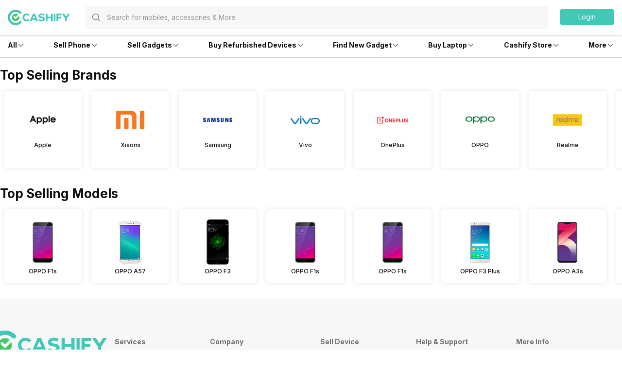

--- FILE ---
content_type: text/html; charset=utf-8
request_url: https://www.cashify.in/sell-old-mobile-phone/used-oppo-f1-3-gb-16-gb
body_size: 136422
content:
<!DOCTYPE html><html lang="en" class="__variable_1fe321"><head><meta charSet="utf-8"/><meta name="viewport" content="width=device-width, initial-scale=1, minimum-scale=1, maximum-scale=1, user-scalable=no"/><link rel="stylesheet" href="/sell_/_next/static/css/98e1067ea97c74eb.css" data-precedence="next"/><link rel="stylesheet" href="/sell_/_next/static/css/8a8b15259df9b65a.css" data-precedence="next"/><link rel="preload" as="script" fetchPriority="low" href="/sell_/_next/static/chunks/webpack-7ae6f4341033c6db.js"/><script src="/sell_/_next/static/chunks/4bd1b696-d15476529f079c12.js" async=""></script><script src="/sell_/_next/static/chunks/223-455a86c49448db11.js" async=""></script><script src="/sell_/_next/static/chunks/main-app-a7f0edcacda8194c.js" async=""></script><script src="/sell_/_next/static/chunks/2177-72369a1e546013bc.js" async=""></script><script src="/sell_/_next/static/chunks/4130-ea050b6a33f1cff5.js" async=""></script><script src="/sell_/_next/static/chunks/3390-0088efca7b86454b.js" async=""></script><script src="/sell_/_next/static/chunks/7083-1946157e9959fa23.js" async=""></script><script src="/sell_/_next/static/chunks/app/layout-b51b3983aaa14599.js" async=""></script><script src="/sell_/_next/static/chunks/4922-d2c9f67841f920f2.js" async=""></script><script src="/sell_/_next/static/chunks/9955-023e0b5a6c5abea2.js" async=""></script><script src="/sell_/_next/static/chunks/465-aad949fc77d42551.js" async=""></script><script src="/sell_/_next/static/chunks/app/error-513606043dc58785.js" async=""></script><script src="/sell_/_next/static/chunks/app/not-found-bb73174646af2a16.js" async=""></script><script src="/sell_/_next/static/chunks/app/sell/layout-bd754da934ee594d.js" async=""></script><script src="/sell_/_next/static/chunks/app/global-error-8727d26a4091b443.js" async=""></script><script src="/sell_/_next/static/chunks/897-c2a99c321362a2fb.js" async=""></script><script src="/sell_/_next/static/chunks/4105-1789944250346a03.js" async=""></script><script src="/sell_/_next/static/chunks/4995-36b81ac2941a57f8.js" async=""></script><script src="/sell_/_next/static/chunks/1222-cde3b291d0e4b1db.js" async=""></script><script src="/sell_/_next/static/chunks/498-8619b963b29645d8.js" async=""></script><script src="/sell_/_next/static/chunks/9054-2f3b48b8cc2e4dcf.js" async=""></script><script src="/sell_/_next/static/chunks/5932-93ede6ba80b2194a.js" async=""></script><script src="/sell_/_next/static/chunks/1854-69fde26c2b8038f7.js" async=""></script><script src="/sell_/_next/static/chunks/6965-0b3b837461c0a011.js" async=""></script><script src="/sell_/_next/static/chunks/app/sell/product/%5Bslug%5D/page-75f8d204066782d5.js" async=""></script><link rel="preload" href="https://cdnjs.cloudflare.com/polyfill/v3/polyfill.min.js?version=4.8.0&amp;features=es2017,es2018,es2019,es2020,es2021,es2022,es6" as="script"/><link rel="preload" href="https://cdn.jsdelivr.net/npm/gumlet.js@2.1/dist/gumlet.min.js" as="script"/><meta name="next-size-adjust" content=""/><meta name="theme-color" content="#42c8b7"/><title>Sell Old OPPO F1 (3 GB/16 GB) Online &amp; Get Instant Cash At Doorstep | Cashify.in</title><meta name="description" content="India&#x27;s most trusted platform to sell old OPPO F1 (3 GB/16 GB), sell your used OPPO F1 (3 GB/16 GB) at Cashify and get instant cash at your doorstep. Visit the website to know more!"/><meta name="keywords" content="sell old OPPO F1 (3 GB/16 GB), sell used OPPO F1 (3 GB/16 GB), sell OPPO F1 (3 GB/16 GB)"/><meta name="robots" content="index, follow, notranslate"/><meta name="googlebot" content="max-image-preview:large"/><meta name="name" content="@reglobe/lego-sell"/><meta name="version" content="3.0.4"/><meta name="app_env" content="prod"/><link rel="canonical" href="https://www.cashify.in/sell-old-mobile-phone/used-oppo-f1-3-gb-16-gb"/><meta name="apple-itunes-app" content="app-id=1133551195"/><meta name="mobile-web-app-capable" content="yes"/><meta name="apple-mobile-web-app-title" content="Sell Old OPPO F1 (3 GB/16 GB) Online &amp; Get Instant Cash At Doorstep | Cashify.in"/><meta name="apple-mobile-web-app-status-bar-style" content="black-translucent"/><meta property="og:title" content="Sell Old OPPO F1 (3 GB/16 GB) Online &amp; Get Instant Cash At Doorstep | Cashify.in"/><meta property="og:description" content="India&#x27;s most trusted platform to sell old OPPO F1 (3 GB/16 GB), sell your used OPPO F1 (3 GB/16 GB) at Cashify and get instant cash at your doorstep. Visit the website to know more!"/><meta property="og:type" content="website"/><meta name="twitter:card" content="summary"/><meta name="twitter:title" content="Sell Old OPPO F1 (3 GB/16 GB) Online &amp; Get Instant Cash At Doorstep | Cashify.in"/><meta name="twitter:description" content="India&#x27;s most trusted platform to sell old OPPO F1 (3 GB/16 GB), sell your used OPPO F1 (3 GB/16 GB) at Cashify and get instant cash at your doorstep. Visit the website to know more!"/><link rel="icon" href="/favicon.ico" type="image/x-icon" sizes="48x48"/><meta name="sentry-trace" content="85c20ff34e7175054a0cf703f70dd5e6-1610ca33b98b6f96-0"/><meta name="baggage" content="sentry-environment=prod,sentry-release=6166b9b1ad7b800577485b5904bf0d39fe6ac5b7,sentry-public_key=3a8b709b39bafb0d79172129914ece72,sentry-trace_id=85c20ff34e7175054a0cf703f70dd5e6,sentry-sampled=false,sentry-sample_rand=0.1664150467173715,sentry-sample_rate=0.01"/><script src="/sell_/_next/static/chunks/polyfills-42372ed130431b0a.js" noModule=""></script></head><body id="__csh"><div hidden=""><!--$--><!--/$--></div><div class="fixed native:absolute overflow-y-auto scrollbar-hide z-50 top-0 max-h-screen-90 flex-col left-0 right-0 sm:left-auto items-center flex" style="pointer-events:none" data-test-id="lego-snackbar"><div class="relative min-w-full sm:min-w-48 max-w-full flex-col-reverse flex flex-col"></div></div><main class="sell-theme"><!--$--><!--/$--><div class="flex-row flex-wrap bg-surface w-full h-dvh flex"><div class="sticky top-0 left-0 right-0 w-full z-20 flex flex-col"><div class="min-w-0 flex sm:flex basis-full md:basis-full z-20"><header class="w-full bg-surface fixed inset-x-0 top-0 flex flex-col w-full bg-surface justify-center items-center z-10 shadow-sm"><div class="max-w-screen-xl w-full px-4 flex h-16 sm:h-auto flex-row"><div class="items-center justify-center w-full sm:py-3 gap-4 relative flex flex-row"><div class="flex-1 items-center my-0 flex flex-row"><div class="flex cursor-pointer flex-col"><a href="/"><div class="w-24 h-6 sm:w-40 sm:h-9 flex flex-col"><svg viewBox="0 0 130 33" fill="none" xmlns="http://www.w3.org/2000/svg" class="h-6 sm:h-10 w-20 sm:w-32"><g clip-path="url(#cashify-logo_svg__clip0_3017_1986)"><path d="M45.6928 10.8814L43.579 13.454C43.0673 12.8374 42.4342 12.3326 41.7191 11.971C41.0024 11.6107 40.2182 11.4041 39.4169 11.3648C38.1291 11.4018 36.9064 11.9394 36.0086 12.8634C35.1108 13.7874 34.6086 15.025 34.6086 16.3134C34.6086 17.6017 35.1108 18.8393 36.0086 19.7633C36.9064 20.6873 38.1291 21.225 39.4169 21.262C40.9939 21.1881 42.483 20.514 43.579 19.3776L45.7092 21.6963C44.0132 23.462 41.692 24.4916 39.2448 24.5638C37.6367 24.6137 36.05 24.1858 34.685 23.3342C33.32 22.4825 32.2382 21.2454 31.5761 19.7791C31.1356 18.8042 30.8933 17.7515 30.8633 16.6821V16.3544C30.8668 15.2825 31.0812 14.2219 31.4942 13.2328C31.9046 12.2435 32.5092 11.3464 33.2721 10.5946C34.0342 9.8407 34.9358 9.24239 35.9266 8.83308C36.9163 8.42478 37.9776 8.21864 39.0482 8.2268C39.1629 8.2268 39.2776 8.2268 39.3923 8.23499C41.759 8.25294 44.0231 9.20391 45.6928 10.8814Z" fill="#42C8B7"></path><path d="M50.8466 21.3045L49.5931 24.4179H45.8652L52.813 8.35938H56.5408L63.3657 24.4179H59.5068L58.2532 21.3045H50.8466ZM54.5663 12.1446L52.0346 18.3877H57.0816L54.5663 12.1446Z" fill="#42C8B7"></path><path d="M76.1801 9.34938L75.115 12.4873C73.5155 11.7139 71.754 11.3346 69.9779 11.3813C68.7736 11.5124 68.0034 12.0285 68.0935 12.897C68.4049 15.8383 76.7127 13.2903 77.3026 19.0418C77.6385 22.1716 75.1068 24.1461 71.5838 24.523C69.0174 24.785 66.4392 24.1542 64.2837 22.7369L65.4062 19.6399C67.1148 20.8843 69.1931 21.5165 71.3052 21.4342C72.78 21.2785 73.6075 20.6313 73.5092 19.6481C73.1896 16.6412 64.8982 19.304 64.2919 13.6344C63.9806 10.7422 66.2665 8.64477 69.9534 8.25151C72.0908 8.02859 74.2479 8.40892 76.1801 9.34938Z" fill="#42C8B7"></path><path d="M90.3539 24.4179V18.0928H83.1112V24.4179H79.498V8.35938H83.1112V15.0531H90.3539V8.35938H93.9671V24.4179H90.3539Z" fill="#42C8B7"></path><path d="M99.6199 8.375H96.1133V24.4007H99.6199V8.375Z" fill="#42C8B7"></path><path d="M101.727 24.3921H105.233V18.4521H111.485V14.9291H105.233V11.9058H112.337V8.38281H101.727V24.3921Z" fill="#42C8B7"></path><path d="M125.806 8.375L121.75 14.6263L117.637 8.375H113.418L120.005 18.346V24.4007H123.512V18.3378L130.001 8.375H125.806Z" fill="#42C8B7"></path><path d="M16.3534 32.7745C7.34102 32.7745 0 25.4253 0 16.3883C0 7.3513 7.33283 0.00208389 16.3534 0.00208389C18.5137 -0.00662432 20.6537 0.419695 22.6457 1.25563C24.6388 2.09076 26.4462 3.31332 27.9631 4.8524C28.1927 5.08153 28.3739 5.35461 28.4956 5.65533C28.6185 5.95433 28.6825 6.27426 28.6841 6.59753C28.6839 6.92218 28.6194 7.24357 28.4942 7.54312C28.3691 7.84266 28.1857 8.11442 27.9549 8.34267C27.7258 8.57235 27.4527 8.75347 27.152 8.87522C26.8529 8.99811 26.533 9.0621 26.2097 9.06366C25.8851 9.0635 25.5637 8.99898 25.2642 8.87381C24.9646 8.74865 24.6929 8.56534 24.4646 8.33447C23.4063 7.26072 22.1447 6.40849 20.7535 5.82753C19.3623 5.24657 17.8693 4.9485 16.3616 4.95072C10.0693 4.95072 4.94864 10.0796 4.94864 16.3883C4.94864 22.697 10.0693 27.8259 16.3616 27.8259C17.8693 27.8281 19.3623 27.53 20.7535 26.9491C22.1447 26.3681 23.4063 25.5159 24.4646 24.4421C24.693 24.2112 24.9647 24.0275 25.2641 23.9018C25.5636 23.776 25.8849 23.7106 26.2097 23.7093C26.5345 23.708 26.8564 23.7708 27.1569 23.8942C27.4573 24.0175 27.7305 24.1989 27.9607 24.4281C28.1909 24.6572 28.3736 24.9295 28.4984 25.2294C28.6231 25.5293 28.6874 25.8508 28.6877 26.1756C28.6879 26.5004 28.624 26.8221 28.4997 27.1221C28.3753 27.4222 28.193 27.6948 27.9631 27.9242C26.4482 29.4648 24.641 30.6874 22.6474 31.5203C20.6538 32.3531 18.514 32.7796 16.3534 32.7745Z" fill="#42C8B7"></path><path fill-rule="evenodd" clip-rule="evenodd" d="M21.3678 15.1596L19.8603 16.6753L17.2877 19.2561C16.6486 19.8952 16.239 19.9525 15.5999 19.3053C15.264 18.9694 14.9281 18.6253 14.5922 18.2893C13.7646 17.4618 12.9126 16.6016 12.0769 15.7659C11.7795 15.4644 11.6119 15.0586 11.6099 14.6352C11.6101 14.4266 11.6515 14.2201 11.7316 14.0275C11.8118 13.8349 11.9291 13.66 12.0769 13.5128C12.355 13.2352 12.7251 13.0691 13.1174 13.0457H13.2157C13.4187 13.0454 13.6196 13.0872 13.8056 13.1686C13.9926 13.2505 14.1622 13.3673 14.3054 13.5128C14.6495 13.8487 14.9936 14.1928 15.3295 14.5369L16.4192 15.6348L20.8845 11.1449L21.0647 10.9483C21.1958 10.8172 21.3351 10.6861 21.4662 10.5469L21.4989 10.5141C20.0638 9.25218 18.2123 8.56621 16.3014 8.58841C14.3905 8.61062 12.5555 9.33942 11.1501 10.6343C9.74463 11.9292 8.8683 13.6986 8.69 15.6013C8.51171 17.504 9.04407 19.4053 10.1845 20.9388C11.3249 22.4722 12.9926 23.5293 14.8661 23.9061C16.7396 24.2829 18.6862 23.9529 20.3308 22.9795C21.9754 22.0062 23.2015 20.4586 23.7727 18.6349C24.3439 16.8112 24.2198 14.8407 23.4243 13.1031C22.7361 13.7995 22.0479 14.4795 21.3678 15.1596Z" fill="#42C86B"></path></g><defs><clipPath id="cashify-logo_svg__clip0_3017_1986"><rect width="130" height="32.7727" fill="white"></rect></clipPath></defs></svg></div></a></div><div class="sm:w-full flex flex-col"><div class="flex-1 h-12 flex flex-col" id="lego-select"><div class="visible flex flex-col"><div class=" flex flex-col" style="pointer-events:none"><div class="h-12 justify-center rounded bg-surface sm:bg-surface-light sm:px-0 flex flex-col"><div class="flex flex-row items-center relative w-full px-0 py-2"><div class="px-2 flex flex-row justify-center items-center"><div class="flex justify-center items-center p-2 sm:hidden hidden flex-col"><svg xmlns="http://www.w3.org/2000/svg" fill="none" viewBox="0 0 24 24" stroke-width="1.5" stroke="currentColor" class="w-5 h-5 sm:w-6 sm:h-6 text-primary-text-dark"><path stroke-linecap="round" stroke-linejoin="round" d="M10.5 19.5 3 12m0 0 7.5-7.5M3 12h18"></path></svg></div><svg xmlns="http://www.w3.org/2000/svg" fill="none" viewBox="0 0 24 24" stroke-width="1.5" stroke="currentColor" class="w-5 h-5 text-secondary-text-dark mx-1 flex-shrink-0"><path stroke-linecap="round" stroke-linejoin="round" d="m21 21-5.197-5.197m0 0A7.5 7.5 0 1 0 5.196 5.196a7.5 7.5 0 0 0 10.607 10.607Z"></path></svg></div><input type="text" class="peer p-0 flex-1 bg-transparent placeholder:text-secondary-text-dark/70 flex-1 web:body4 native:text-sm  sm:w-full placeholder:text-secondary-text-dark/70 placeholder:text-xs sm:placeholder:text-md text-primary-text-dark text-secondary-text-dark/70 focus:outline-none" disabled="" placeholder="Search for mobiles, accessories &amp; More" autoComplete="off" value=""/></div></div></div></div></div></div></div><div class="flex items-center justify-end flex-col"><div class="flex flex-row justify-between"><div class="hidden sm:block flex flex-col" id="login-view"><span class="body5 flex flex-row text-primary-text-dark items-center justify-center ps-5 ml-1 cursor-pointer"><div class="flex-col w-28 h-9 flex" id="lego-ripple"><div class="relative overflow-hidden flex flex-col"><button type="button" role="button" class="flex flex-row justify-center items-center rounded-md bg-cta"><span class="inherit text-cta-text body4 py-1.5 px-4">Login</span></button></div></div></span></div></div></div></div></div><span class="border-surface-border border-b border-t-0 border-solid w-full my-1 my-0 sm:my-0 flex flex-col"></span></header><div class="w-full h-16 flex flex-col"></div></div></div><div class="min-w-0 flex flex-row flex-wrap sm:flex md:flex-wrap content-start basis-full md:basis-full"><div class="min-w-0 hidden sm:flex basis-0 md:basis-full z-10"><div class="hidden sm:flex flex-col items-center bg-surface shadow-bottom1 w-full flex"><div class="flex flex-row w-full max-w-screen-xl justify-between px-4" id="navigation_nodes"><div class="relative flex flex-row items-center cursor-pointer group/navigation"><span><span class="flex flex-col items-center justify-center w-full h-full no-underline"><div class="h-full flex flex-row items-center justify-center py-4 w-fit border-t-4 border-solid border-transparent text-primary-text-dark transition-font duration-300 ease-in-out transition-border duration-800 hover:text-primary hover:border-primary-border hover:font-medium"><div class="inherit subtitle5 text-inherit">All</div><svg xmlns="http://www.w3.org/2000/svg" viewBox="0 0 24 24" fill="currentColor" class="w-4 h-4 group-hover/navigation:rotate-180 group-hover/navigation:text-inherit transition-all duration-300"><path fill-rule="evenodd" d="M12.53 16.28a.75.75 0 0 1-1.06 0l-7.5-7.5a.75.75 0 0 1 1.06-1.06L12 14.69l6.97-6.97a.75.75 0 1 1 1.06 1.06l-7.5 7.5Z" clip-rule="evenodd"></path></svg></div></span></span><div class="hidden sm:hidden absolute top-9 pt-4 my-0 mx-auto z-10 group-hover/navigation:sm:block  flex flex-col"><div class="relative pt-2 flex flex-col"><section class=" flex flex-col"><div class="flex flex-col bg-surface shadow-md w-64 rounded-md pb-2.5"><span class="group/link flex flex-row items-center px-2.5 py-1 rounded no-underline relative"><span class="w-full flex flex-col"><span class="group-hover/link:font-medium group-hover/link:bg-surface-light group-hover/link:text-link-text subtitle5 text-inherit flex flex-row items-center justify-between w-full rounded-md py-3 px-2.5">Sell</span></span></span><span class="group/link flex flex-row items-center px-2.5 py-1 rounded no-underline relative"><a target="_self" rel="" class="w-full" href="/sell-old-mobile-phone"><span class="group-hover/link:font-medium group-hover/link:bg-surface-light group-hover/link:text-link-text subtitle8 text-inherit flex flex-row items-center justify-between w-full rounded-md py-2.5 px-4">Phone<svg xmlns="http://www.w3.org/2000/svg" viewBox="0 0 24 24" fill="currentColor" class="h-4 w-4"><path fill-rule="evenodd" d="M16.28 11.47a.75.75 0 0 1 0 1.06l-7.5 7.5a.75.75 0 0 1-1.06-1.06L14.69 12 7.72 5.03a.75.75 0 0 1 1.06-1.06l7.5 7.5Z" clip-rule="evenodd"></path></svg></span></a><div class="hidden absolute left-64 top-0 group-hover/link:block flex flex-col"><div class="flex flex-col bg-surface shadow-md rounded-md w-64 min-w-fit pb-1"><div class="inherit caption3 text-secondary-text-dark mb-0.5 mt-3 ml-4">More in <!-- -->Sell</div><div class="inherit subtitle5 text-primary-text-dark mt-3 ml-4">Top Brands</div><div class="mt-3 flex flex-col"><div class="px-2.5 text-link-text flex flex-col"><span><a target="_self" rel="" class="rounded flex no-underline w-full" href="/sell-old-mobile-phone/sell-apple"><div class="inherit subtitle8 w-full text-primary-text-dark hover:bg-surface-light hover:font-medium hover:text-link-text py-2.5 px-4">Apple</div></a></span></div><div class="px-2.5 text-link-text flex flex-col"><span><a target="_self" rel="" class="rounded flex no-underline w-full" href="/sell-old-mobile-phone/sell-xiaomi"><div class="inherit subtitle8 w-full text-primary-text-dark hover:bg-surface-light hover:font-medium hover:text-link-text py-2.5 px-4">Xiaomi</div></a></span></div><div class="px-2.5 text-link-text flex flex-col"><span><a target="_self" rel="" class="rounded flex no-underline w-full" href="/sell-old-mobile-phone/sell-samsung"><div class="inherit subtitle8 w-full text-primary-text-dark hover:bg-surface-light hover:font-medium hover:text-link-text py-2.5 px-4">Samsung</div></a></span></div><div class="px-2.5 text-link-text flex flex-col"><span><a target="_self" rel="" class="rounded flex no-underline w-full" href="/sell-old-mobile-phone/sell-oneplus"><div class="inherit subtitle8 w-full text-primary-text-dark hover:bg-surface-light hover:font-medium hover:text-link-text py-2.5 px-4">Oneplus</div></a></span></div><div class="px-2.5 text-link-text flex flex-col"><span><a target="_self" rel="" class="rounded flex no-underline w-full" href="/sell-old-mobile-phone/sell-nokia"><div class="inherit subtitle8 w-full text-primary-text-dark hover:bg-surface-light hover:font-medium hover:text-link-text py-2.5 px-4">Nokia</div></a></span></div><div class="px-2.5 text-link-text flex flex-col"><span><a target="_self" rel="" class="rounded flex no-underline w-full" href="/sell-old-mobile-phone/sell-poco"><div class="inherit subtitle8 w-full text-primary-text-dark hover:bg-surface-light hover:font-medium hover:text-link-text py-2.5 px-4">Poco</div></a></span></div><div class="px-2.5 text-link-text flex flex-col"><span><a target="_self" rel="" class="rounded flex no-underline w-full" href="/sell-old-mobile-phone?brand=1"><div class="inherit subtitle8 w-full text-primary-text-dark hover:bg-surface-light hover:font-medium hover:text-link-text py-2.5 px-4">More Phone Brands</div></a></span></div></div><div class="inherit subtitle5 text-primary-text-dark mt-3 ml-4">Top Selling Phones</div><div class="mt-3 flex flex-col"><div class="px-2.5 text-link-text flex flex-col"><span><a target="_self" rel="" class="rounded flex no-underline w-full" href="/sell-old-mobile-phone/used-apple-iphone-12"><div class="inherit subtitle8 w-full text-primary-text-dark hover:bg-surface-light hover:font-medium hover:text-link-text py-2.5 px-4">Apple iPhone 12</div></a></span></div><div class="px-2.5 text-link-text flex flex-col"><span><a target="_self" rel="" class="rounded flex no-underline w-full" href="/sell-old-mobile-phone/used-apple-iphone-11"><div class="inherit subtitle8 w-full text-primary-text-dark hover:bg-surface-light hover:font-medium hover:text-link-text py-2.5 px-4">Apple iPhone 11</div></a></span></div><div class="px-2.5 text-link-text flex flex-col"><span><a target="_self" rel="" class="rounded flex no-underline w-full" href="/sell-old-mobile-phone/used-samsung-galaxy-note-20-8-gb-256-gb"><div class="inherit subtitle8 w-full text-primary-text-dark hover:bg-surface-light hover:font-medium hover:text-link-text py-2.5 px-4">Samsung Galaxy Note 20</div></a></span></div><div class="px-2.5 text-link-text flex flex-col"><span><a target="_self" rel="" class="rounded flex no-underline w-full" href="/sell-old-mobile-phone/used-oneplus-9-pro-5g"><div class="inherit subtitle8 w-full text-primary-text-dark hover:bg-surface-light hover:font-medium hover:text-link-text py-2.5 px-4">One Plus 9 Pro</div></a></span></div><div class="px-2.5 text-link-text flex flex-col"><span><a target="_self" rel="" class="rounded flex no-underline w-full" href="/sell-old-mobile-phone/used-redmi-note-4"><div class="inherit subtitle8 w-full text-primary-text-dark hover:bg-surface-light hover:font-medium hover:text-link-text py-2.5 px-4">Xiaomi Redmi Note 4</div></a></span></div><div class="px-2.5 text-link-text flex flex-col"><span><a target="_self" rel="" class="rounded flex no-underline w-full" href="/sell-old-mobile-phone/used-iphone-6"><div class="inherit subtitle8 w-full text-primary-text-dark hover:bg-surface-light hover:font-medium hover:text-link-text py-2.5 px-4">Apple iPhone 6</div></a></span></div></div></div></div></span><span class="group/link flex flex-row items-center px-2.5 py-1 rounded no-underline relative"><a target="_self" rel="" class="w-full" href="/sell-old-laptop"><span class="group-hover/link:font-medium group-hover/link:bg-surface-light group-hover/link:text-link-text subtitle8 text-inherit flex flex-row items-center justify-between w-full rounded-md py-2.5 px-4">Laptop<svg xmlns="http://www.w3.org/2000/svg" viewBox="0 0 24 24" fill="currentColor" class="h-4 w-4"><path fill-rule="evenodd" d="M16.28 11.47a.75.75 0 0 1 0 1.06l-7.5 7.5a.75.75 0 0 1-1.06-1.06L14.69 12 7.72 5.03a.75.75 0 0 1 1.06-1.06l7.5 7.5Z" clip-rule="evenodd"></path></svg></span></a><div class="hidden absolute left-64 top-0 group-hover/link:block flex flex-col"><div class="flex flex-col bg-surface shadow-md rounded-md w-64 min-w-fit pb-1"><div class="inherit caption3 text-secondary-text-dark mb-0.5 mt-3 ml-4">More in <!-- -->Sell</div><div class="inherit subtitle5 text-primary-text-dark mt-3 ml-4">Top Brands</div><div class="mt-3 flex flex-col"><div class="px-2.5 text-link-text flex flex-col"><span><a target="_self" rel="" class="rounded flex no-underline w-full" href="/sell-old-laptop/sell-apple"><div class="inherit subtitle8 w-full text-primary-text-dark hover:bg-surface-light hover:font-medium hover:text-link-text py-2.5 px-4">Apple</div></a></span></div><div class="px-2.5 text-link-text flex flex-col"><span><a target="_self" rel="" class="rounded flex no-underline w-full" href="/sell-old-laptop/sell-hp-compaq"><div class="inherit subtitle8 w-full text-primary-text-dark hover:bg-surface-light hover:font-medium hover:text-link-text py-2.5 px-4">HP</div></a></span></div><div class="px-2.5 text-link-text flex flex-col"><span><a target="_self" rel="" class="rounded flex no-underline w-full" href="/sell-old-laptop/sell-samsung"><div class="inherit subtitle8 w-full text-primary-text-dark hover:bg-surface-light hover:font-medium hover:text-link-text py-2.5 px-4">Samsung</div></a></span></div><div class="px-2.5 text-link-text flex flex-col"><span><a target="_self" rel="" class="rounded flex no-underline w-full" href="/sell-old-laptop/sell-lenovo"><div class="inherit subtitle8 w-full text-primary-text-dark hover:bg-surface-light hover:font-medium hover:text-link-text py-2.5 px-4">Lenovo</div></a></span></div><div class="px-2.5 text-link-text flex flex-col"><span><a target="_self" rel="" class="rounded flex no-underline w-full" href="/sell-old-laptop/sell-dell"><div class="inherit subtitle8 w-full text-primary-text-dark hover:bg-surface-light hover:font-medium hover:text-link-text py-2.5 px-4">Dell</div></a></span></div><div class="px-2.5 text-link-text flex flex-col"><span><a target="_self" rel="" class="rounded flex no-underline w-full" href="/sell-old-laptop/sell-honor"><div class="inherit subtitle8 w-full text-primary-text-dark hover:bg-surface-light hover:font-medium hover:text-link-text py-2.5 px-4">Honor</div></a></span></div><div class="px-2.5 text-link-text flex flex-col"><a target="_self" rel="" class="rounded flex no-underline w-full" href="/sell-old-laptop?brand=1"><div class="inherit subtitle8 w-full text-primary-text-dark hover:bg-surface-light hover:font-medium hover:text-link-text py-2.5 px-4">More Laptop Brands</div></a></div></div><div class="inherit subtitle5 text-primary-text-dark mt-3 ml-4">Top Selling Models</div><div class="mt-3 flex flex-col"><div class="px-2.5 text-link-text flex flex-col"><a target="_self" rel="" class="rounded flex no-underline w-full" href="/sell-old-laptop/used-pavilion-series"><div class="inherit subtitle8 w-full text-primary-text-dark hover:bg-surface-light hover:font-medium hover:text-link-text py-2.5 px-4">Pavilion Series</div></a></div><div class="px-2.5 text-link-text flex flex-col"><a target="_self" rel="" class="rounded flex no-underline w-full" href="/sell-old-laptop/used-vostro-series"><div class="inherit subtitle8 w-full text-primary-text-dark hover:bg-surface-light hover:font-medium hover:text-link-text py-2.5 px-4">Vostro Series</div></a></div><div class="px-2.5 text-link-text flex flex-col"><a target="_self" rel="" class="rounded flex no-underline w-full" href="/sell-old-laptop/used-inspiron-series"><div class="inherit subtitle8 w-full text-primary-text-dark hover:bg-surface-light hover:font-medium hover:text-link-text py-2.5 px-4">Inspiron Series</div></a></div></div></div></div></span><span class="group/link flex flex-row items-center px-2.5 py-1 rounded no-underline relative"><a target="_self" rel="" class="w-full" href="/sell-old-smart-watch"><span class="group-hover/link:font-medium group-hover/link:bg-surface-light group-hover/link:text-link-text subtitle8 text-inherit flex flex-row items-center justify-between w-full rounded-md py-2.5 px-4">Smartwatch<svg xmlns="http://www.w3.org/2000/svg" viewBox="0 0 24 24" fill="currentColor" class="h-4 w-4"><path fill-rule="evenodd" d="M16.28 11.47a.75.75 0 0 1 0 1.06l-7.5 7.5a.75.75 0 0 1-1.06-1.06L14.69 12 7.72 5.03a.75.75 0 0 1 1.06-1.06l7.5 7.5Z" clip-rule="evenodd"></path></svg></span></a><div class="hidden absolute left-64 top-0 group-hover/link:block flex flex-col"><div class="flex flex-col bg-surface shadow-md rounded-md w-64 min-w-fit pb-1"><div class="inherit caption3 text-secondary-text-dark mb-0.5 mt-3 ml-4">More in <!-- -->Sell</div><div class="inherit subtitle5 text-primary-text-dark mt-3 ml-4">Top Brands</div><div class="mt-3 flex flex-col"><div class="px-2.5 text-link-text flex flex-col"><span><a target="_self" rel="" class="rounded flex no-underline w-full" href="/sell-old-smart-watch/sell-apple"><div class="inherit subtitle8 w-full text-primary-text-dark hover:bg-surface-light hover:font-medium hover:text-link-text py-2.5 px-4">Apple</div></a></span></div><div class="px-2.5 text-link-text flex flex-col"><span><a target="_self" rel="" class="rounded flex no-underline w-full" href="/sell-old-smart-watch/sell-xiaomi"><div class="inherit subtitle8 w-full text-primary-text-dark hover:bg-surface-light hover:font-medium hover:text-link-text py-2.5 px-4">Xiaomi</div></a></span></div><div class="px-2.5 text-link-text flex flex-col"><span><a target="_self" rel="" class="rounded flex no-underline w-full" href="/sell-old-smart-watch/sell-samsung"><div class="inherit subtitle8 w-full text-primary-text-dark hover:bg-surface-light hover:font-medium hover:text-link-text py-2.5 px-4">Samsung</div></a></span></div><div class="px-2.5 text-link-text flex flex-col"><span><a target="_self" rel="" class="rounded flex no-underline w-full" href="/sell-old-smart-watch/sell-oneplus"><div class="inherit subtitle8 w-full text-primary-text-dark hover:bg-surface-light hover:font-medium hover:text-link-text py-2.5 px-4">OnePlus</div></a></span></div><div class="px-2.5 text-link-text flex flex-col"><a target="_self" rel="" class="rounded flex no-underline w-full" href="/sell-old-smart-watch"><div class="inherit subtitle8 w-full text-primary-text-dark hover:bg-surface-light hover:font-medium hover:text-link-text py-2.5 px-4">More Smartwatch Brands</div></a></div></div></div></div></span><span class="group/link flex flex-row items-center px-2.5 py-1 rounded no-underline relative"><a target="_self" rel="" class="w-full" href="/sell-old-tablet"><span class="group-hover/link:font-medium group-hover/link:bg-surface-light group-hover/link:text-link-text subtitle8 text-inherit flex flex-row items-center justify-between w-full rounded-md py-2.5 px-4">Tablet<svg xmlns="http://www.w3.org/2000/svg" viewBox="0 0 24 24" fill="currentColor" class="h-4 w-4"><path fill-rule="evenodd" d="M16.28 11.47a.75.75 0 0 1 0 1.06l-7.5 7.5a.75.75 0 0 1-1.06-1.06L14.69 12 7.72 5.03a.75.75 0 0 1 1.06-1.06l7.5 7.5Z" clip-rule="evenodd"></path></svg></span></a><div class="hidden absolute left-64 top-0 group-hover/link:block flex flex-col"><div class="flex flex-col bg-surface shadow-md rounded-md w-64 min-w-fit pb-1"><div class="inherit caption3 text-secondary-text-dark mb-0.5 mt-3 ml-4">More in <!-- -->Sell</div><div class="inherit subtitle5 text-primary-text-dark mt-3 ml-4">Top Brands</div><div class="mt-3 flex flex-col"><div class="px-2.5 text-link-text flex flex-col"><span><a target="_self" rel="" class="rounded flex no-underline w-full" href="/sell-old-tablet/sell-apple"><div class="inherit subtitle8 w-full text-primary-text-dark hover:bg-surface-light hover:font-medium hover:text-link-text py-2.5 px-4">Apple</div></a></span></div><div class="px-2.5 text-link-text flex flex-col"><span><a target="_self" rel="" class="rounded flex no-underline w-full" href="/sell-old-tablet/sell-lenovo"><div class="inherit subtitle8 w-full text-primary-text-dark hover:bg-surface-light hover:font-medium hover:text-link-text py-2.5 px-4">Lenovo</div></a></span></div><div class="px-2.5 text-link-text flex flex-col"><span><a target="_self" rel="" class="rounded flex no-underline w-full" href="/sell-old-tablet/sell-samsung"><div class="inherit subtitle8 w-full text-primary-text-dark hover:bg-surface-light hover:font-medium hover:text-link-text py-2.5 px-4">Samsung</div></a></span></div><div class="px-2.5 text-link-text flex flex-col"><span><a target="_self" rel="" class="rounded flex no-underline w-full" href="/sell-old-tablet/sell-honor"><div class="inherit subtitle8 w-full text-primary-text-dark hover:bg-surface-light hover:font-medium hover:text-link-text py-2.5 px-4">Honor</div></a></span></div><div class="px-2.5 text-link-text flex flex-col"><a target="_self" rel="" class="rounded flex no-underline w-full" href="/sell-old-tablet"><div class="inherit subtitle8 w-full text-primary-text-dark hover:bg-surface-light hover:font-medium hover:text-link-text py-2.5 px-4">More Tablet Brands</div></a></div></div></div></div></span><span class="group/link flex flex-row items-center px-2.5 py-1 rounded no-underline relative"><span class="w-full flex flex-col"><span class="group-hover/link:font-medium group-hover/link:bg-surface-light group-hover/link:text-link-text subtitle8 text-inherit flex flex-row items-center justify-between w-full rounded-md py-2.5 px-4">More<svg xmlns="http://www.w3.org/2000/svg" viewBox="0 0 24 24" fill="currentColor" class="h-4 w-4"><path fill-rule="evenodd" d="M16.28 11.47a.75.75 0 0 1 0 1.06l-7.5 7.5a.75.75 0 0 1-1.06-1.06L14.69 12 7.72 5.03a.75.75 0 0 1 1.06-1.06l7.5 7.5Z" clip-rule="evenodd"></path></svg></span></span><div class="hidden absolute left-64 top-0 group-hover/link:block flex flex-col"><div class="flex flex-col bg-surface shadow-md rounded-md w-64 min-w-fit pb-1"><div class="inherit caption3 text-secondary-text-dark mb-0.5 mt-3 ml-4">More in <!-- -->Sell</div><div class="mt-3 flex flex-col"><div class="px-2.5 text-link-text flex flex-col"><span><a target="_self" rel="" class="rounded flex no-underline w-full" href="/sell-old-smart-speaker"><div class="inherit subtitle8 w-full text-primary-text-dark hover:bg-surface-light hover:font-medium hover:text-link-text py-2.5 px-4">Smart Speaker</div></a></span></div><div class="px-2.5 text-link-text flex flex-col"><span><a target="_self" rel="" class="rounded flex no-underline w-full" href="/sell-old-television"><div class="inherit subtitle8 w-full text-primary-text-dark hover:bg-surface-light hover:font-medium hover:text-link-text py-2.5 px-4">TV</div></a></span></div><div class="px-2.5 text-link-text flex flex-col"><span><a target="_self" rel="" class="rounded flex no-underline w-full" href="/sell-old-dslr-camera"><div class="inherit subtitle8 w-full text-primary-text-dark hover:bg-surface-light hover:font-medium hover:text-link-text py-2.5 px-4">DSLR Camera</div></a></span></div><div class="px-2.5 text-link-text flex flex-col"><span><a target="_self" rel="" class="rounded flex no-underline w-full" href="/sell-old-earbuds"><div class="inherit subtitle8 w-full text-primary-text-dark hover:bg-surface-light hover:font-medium hover:text-link-text py-2.5 px-4">Earbuds</div></a></span></div><div class="px-2.5 text-link-text flex flex-col"><span><a target="_self" rel="" class="rounded flex no-underline w-full" href="/sell-old-imac"><div class="inherit subtitle8 w-full text-primary-text-dark hover:bg-surface-light hover:font-medium hover:text-link-text py-2.5 px-4">iMac</div></a></span></div><div class="px-2.5 text-link-text flex flex-col"><span><a target="_self" rel="" class="rounded flex no-underline w-full" href="/sell-old-gaming-consoles"><div class="inherit subtitle8 w-full text-primary-text-dark hover:bg-surface-light hover:font-medium hover:text-link-text py-2.5 px-4">Gaming Consoles</div></a></span></div><div class="px-2.5 text-link-text flex flex-col"><span><a target="_self" rel="" class="rounded flex no-underline w-full" href="/sell-old-air-conditioner"><div class="inherit subtitle8 w-full text-primary-text-dark hover:bg-surface-light hover:font-medium hover:text-link-text py-2.5 px-4">AC</div></a></span></div></div></div></div></span><span class="group/link flex flex-row items-center px-2.5 py-1 rounded no-underline relative"><a href="/repair" target="_self" rel="" class="w-full"><span class="group-hover/link:font-medium group-hover/link:bg-surface-light group-hover/link:text-link-text subtitle5 text-inherit flex flex-row items-center justify-between w-full rounded-md py-3 px-2.5">Repair<svg xmlns="http://www.w3.org/2000/svg" viewBox="0 0 24 24" fill="currentColor" class="h-4 w-4"><path fill-rule="evenodd" d="M16.28 11.47a.75.75 0 0 1 0 1.06l-7.5 7.5a.75.75 0 0 1-1.06-1.06L14.69 12 7.72 5.03a.75.75 0 0 1 1.06-1.06l7.5 7.5Z" clip-rule="evenodd"></path></svg></span></a><div class="hidden absolute left-64 top-0 group-hover/link:block flex flex-col"><div class="flex flex-col bg-surface shadow-md rounded-md w-64 min-w-fit pb-1"><div class="inherit caption3 text-secondary-text-dark mb-0.5 mt-3 ml-4">More in <!-- -->Repair</div><div class="mt-3 flex flex-col"><div class="px-2.5 text-link-text flex flex-col"><a href="/screen-repair" target="_self" rel="" class="rounded flex no-underline w-full"><div class="inherit subtitle8 w-full text-primary-text-dark hover:bg-surface-light hover:font-medium hover:text-link-text py-2.5 px-4">Screen</div></a></div><div class="px-2.5 text-link-text flex flex-col"><a href="/battery-repair" target="_self" rel="" class="rounded flex no-underline w-full"><div class="inherit subtitle8 w-full text-primary-text-dark hover:bg-surface-light hover:font-medium hover:text-link-text py-2.5 px-4">Battery</div></a></div><div class="px-2.5 text-link-text flex flex-col"><a href="/mic-repair" target="_self" rel="" class="rounded flex no-underline w-full"><div class="inherit subtitle8 w-full text-primary-text-dark hover:bg-surface-light hover:font-medium hover:text-link-text py-2.5 px-4">Mic</div></a></div><div class="px-2.5 text-link-text flex flex-col"><a href="/back-panel-repair" target="_self" rel="" class="rounded flex no-underline w-full"><div class="inherit subtitle8 w-full text-primary-text-dark hover:bg-surface-light hover:font-medium hover:text-link-text py-2.5 px-4">Back Panel</div></a></div><div class="px-2.5 text-link-text flex flex-col"><a href="/proximity-sensor-repair" target="_self" rel="" class="rounded flex no-underline w-full"><div class="inherit subtitle8 w-full text-primary-text-dark hover:bg-surface-light hover:font-medium hover:text-link-text py-2.5 px-4">Proximity Sensor</div></a></div><div class="px-2.5 text-link-text flex flex-col"><a href="/charging-jack-repair" target="_self" rel="" class="rounded flex no-underline w-full"><div class="inherit subtitle8 w-full text-primary-text-dark hover:bg-surface-light hover:font-medium hover:text-link-text py-2.5 px-4">Charging Jack</div></a></div><div class="px-2.5 text-link-text flex flex-col"><a href="/aux-jack-repair" target="_self" rel="" class="rounded flex no-underline w-full"><div class="inherit subtitle8 w-full text-primary-text-dark hover:bg-surface-light hover:font-medium hover:text-link-text py-2.5 px-4">Aux Jack</div></a></div><div class="px-2.5 text-link-text flex flex-col"><a href="/repair" target="_self" rel="" class="rounded flex no-underline w-full"><div class="inherit subtitle8 w-full text-primary-text-dark hover:bg-surface-light hover:font-medium hover:text-link-text py-2.5 px-4">More in Repair</div></a></div></div><div class="inherit subtitle5 text-primary-text-dark mt-3 ml-4">Top Repaired Phones</div><div class="mt-3 flex flex-col"><div class="px-2.5 text-link-text flex flex-col"><a href="/charging-jack-repair/xiaomi/redmi-note-4" target="_self" rel="" class="rounded flex no-underline w-full"><div class="inherit subtitle8 w-full text-primary-text-dark hover:bg-surface-light hover:font-medium hover:text-link-text py-2.5 px-4">Xiaomi Redmi Note 4</div></a></div><div class="px-2.5 text-link-text flex flex-col"><a href="/screen-repair/xiaomi/redmi-note-3" target="_self" rel="" class="rounded flex no-underline w-full"><div class="inherit subtitle8 w-full text-primary-text-dark hover:bg-surface-light hover:font-medium hover:text-link-text py-2.5 px-4">Xiaomi Redmi Note 3</div></a></div><div class="px-2.5 text-link-text flex flex-col"><a href="/screen-repair/apple/iphone-6" target="_self" rel="" class="rounded flex no-underline w-full"><div class="inherit subtitle8 w-full text-primary-text-dark hover:bg-surface-light hover:font-medium hover:text-link-text py-2.5 px-4">Apple iPhone 6</div></a></div><div class="px-2.5 text-link-text flex flex-col"><a href="/screen-repair/xiaomi/xiaomi-redmi-note-4-4-gb-64-gb" target="_self" rel="" class="rounded flex no-underline w-full"><div class="inherit subtitle8 w-full text-primary-text-dark hover:bg-surface-light hover:font-medium hover:text-link-text py-2.5 px-4">Redmi Note 4</div></a></div></div></div></div></span><span class="group/link flex flex-row items-center px-2.5 py-1 rounded no-underline relative"><a target="_self" rel="" class="w-full" href="/sell-old-mobile-phone"><span class="group-hover/link:font-medium group-hover/link:bg-surface-light group-hover/link:text-link-text subtitle5 text-inherit flex flex-row items-center justify-between w-full rounded-md py-3 px-2.5">Sell Gadgets<svg xmlns="http://www.w3.org/2000/svg" viewBox="0 0 24 24" fill="currentColor" class="h-4 w-4"><path fill-rule="evenodd" d="M16.28 11.47a.75.75 0 0 1 0 1.06l-7.5 7.5a.75.75 0 0 1-1.06-1.06L14.69 12 7.72 5.03a.75.75 0 0 1 1.06-1.06l7.5 7.5Z" clip-rule="evenodd"></path></svg></span></a><div class="hidden absolute left-64 top-0 group-hover/link:block flex flex-col"><div class="flex flex-col bg-surface shadow-md rounded-md w-64 min-w-fit pb-1"><div class="inherit caption3 text-secondary-text-dark mb-0.5 mt-3 ml-4">More in <!-- -->Sell Gadgets</div><div class="mt-3 flex flex-col"><div class="px-2.5 text-link-text flex flex-col"><span><a target="_self" rel="" class="rounded flex no-underline w-full" href="/sell-old-mobile-phone"><div class="inherit subtitle8 w-full text-primary-text-dark hover:bg-surface-light hover:font-medium hover:text-link-text py-2.5 px-4">Phone</div></a></span></div><div class="px-2.5 text-link-text flex flex-col"><span><a target="_self" rel="" class="rounded flex no-underline w-full" href="/sell-old-laptop"><div class="inherit subtitle8 w-full text-primary-text-dark hover:bg-surface-light hover:font-medium hover:text-link-text py-2.5 px-4">Laptop</div></a></span></div><div class="px-2.5 text-link-text flex flex-col"><span><a target="_self" rel="" class="rounded flex no-underline w-full" href="/sell-old-television"><div class="inherit subtitle8 w-full text-primary-text-dark hover:bg-surface-light hover:font-medium hover:text-link-text py-2.5 px-4">TV</div></a></span></div><div class="px-2.5 text-link-text flex flex-col"><span><a target="_self" rel="" class="rounded flex no-underline w-full" href="/sell-old-smart-speaker"><div class="inherit subtitle8 w-full text-primary-text-dark hover:bg-surface-light hover:font-medium hover:text-link-text py-2.5 px-4">Smart Speaker</div></a></span></div><div class="px-2.5 text-link-text flex flex-col"><span><a target="_self" rel="" class="rounded flex no-underline w-full" href="/sell-old-tablet"><div class="inherit subtitle8 w-full text-primary-text-dark hover:bg-surface-light hover:font-medium hover:text-link-text py-2.5 px-4">Tablet</div></a></span></div><div class="px-2.5 text-link-text flex flex-col"><span><a target="_self" rel="" class="rounded flex no-underline w-full" href="/sell-old-gaming-consoles"><div class="inherit subtitle8 w-full text-primary-text-dark hover:bg-surface-light hover:font-medium hover:text-link-text py-2.5 px-4">Gaming Consoles</div></a></span></div><div class="px-2.5 text-link-text flex flex-col"><span><a target="_self" rel="" class="rounded flex no-underline w-full" href="/sell-old-imac"><div class="inherit subtitle8 w-full text-primary-text-dark hover:bg-surface-light hover:font-medium hover:text-link-text py-2.5 px-4">iMac</div></a></span></div><div class="px-2.5 text-link-text flex flex-col"><span><a target="_self" rel="" class="rounded flex no-underline w-full" href="/sell-old-smart-watch"><div class="inherit subtitle8 w-full text-primary-text-dark hover:bg-surface-light hover:font-medium hover:text-link-text py-2.5 px-4">Smartwatch</div></a></span></div><div class="px-2.5 text-link-text flex flex-col"><span><a target="_self" rel="" class="rounded flex no-underline w-full" href="/sell-old-dslr-camera"><div class="inherit subtitle8 w-full text-primary-text-dark hover:bg-surface-light hover:font-medium hover:text-link-text py-2.5 px-4">DSLR Camera</div></a></span></div><div class="px-2.5 text-link-text flex flex-col"><span><a target="_self" rel="" class="rounded flex no-underline w-full" href="/sell-old-earbuds"><div class="inherit subtitle8 w-full text-primary-text-dark hover:bg-surface-light hover:font-medium hover:text-link-text py-2.5 px-4">Earbuds</div></a></span></div><div class="px-2.5 text-link-text flex flex-col"><span><a target="_self" rel="" class="rounded flex no-underline w-full" href="/sell-old-air-conditioner"><div class="inherit subtitle8 w-full text-primary-text-dark hover:bg-surface-light hover:font-medium hover:text-link-text py-2.5 px-4">AC</div></a></span></div></div></div></div></span><span class="group/link flex flex-row items-center px-2.5 py-1 rounded no-underline relative"><a href="/buy-refurbished-gadgets" target="_self" rel="" class="w-full"><span class="group-hover/link:font-medium group-hover/link:bg-surface-light group-hover/link:text-link-text subtitle5 text-inherit flex flex-row items-center justify-between w-full rounded-md py-3 px-2.5">Buy Gadgets<svg xmlns="http://www.w3.org/2000/svg" viewBox="0 0 24 24" fill="currentColor" class="h-4 w-4"><path fill-rule="evenodd" d="M16.28 11.47a.75.75 0 0 1 0 1.06l-7.5 7.5a.75.75 0 0 1-1.06-1.06L14.69 12 7.72 5.03a.75.75 0 0 1 1.06-1.06l7.5 7.5Z" clip-rule="evenodd"></path></svg></span></a><div class="hidden absolute left-64 top-0 group-hover/link:block flex flex-col"><div class="flex flex-col bg-surface shadow-md rounded-md w-64 min-w-fit pb-1"><div class="inherit caption3 text-secondary-text-dark mb-0.5 mt-3 ml-4">More in <!-- -->Buy Gadgets</div><div class="mt-3 flex flex-col"><div class="px-2.5 text-link-text flex flex-col"><a href="/buy-refurbished-mobile-phones" target="_self" rel="" class="rounded flex no-underline w-full"><div class="inherit subtitle8 w-full text-primary-text-dark hover:bg-surface-light hover:font-medium hover:text-link-text py-2.5 px-4">Refurbished Phones</div></a></div><div class="px-2.5 text-link-text flex flex-col"><a href="/buy-refurbished-laptops" target="_self" rel="" class="rounded flex no-underline w-full"><div class="inherit subtitle8 w-full text-primary-text-dark hover:bg-surface-light hover:font-medium hover:text-link-text py-2.5 px-4">Refurbished Laptops</div></a></div><div class="px-2.5 text-link-text flex flex-col"><a href="/buy-refurbished-smart-watches" target="_self" rel="" class="rounded flex no-underline w-full"><div class="inherit subtitle8 w-full text-primary-text-dark hover:bg-surface-light hover:font-medium hover:text-link-text py-2.5 px-4">Refurbished Smart Watches</div></a></div><div class="px-2.5 text-link-text flex flex-col"><a href="/buy-refurbished-tablets" target="_self" rel="" class="rounded flex no-underline w-full"><div class="inherit subtitle8 w-full text-primary-text-dark hover:bg-surface-light hover:font-medium hover:text-link-text py-2.5 px-4">Refurbished Tablets</div></a></div><div class="px-2.5 text-link-text flex flex-col"><a href="/buy-refurbished-gaming-consoles" target="_self" rel="" class="rounded flex no-underline w-full"><div class="inherit subtitle8 w-full text-primary-text-dark hover:bg-surface-light hover:font-medium hover:text-link-text py-2.5 px-4">Refurbished Gaming Consoles</div></a></div><div class="px-2.5 text-link-text flex flex-col"><a href="/buy-refurbished-dslr-cameras" target="_self" rel="" class="rounded flex no-underline w-full"><div class="inherit subtitle8 w-full text-primary-text-dark hover:bg-surface-light hover:font-medium hover:text-link-text py-2.5 px-4">Refurbished Cameras</div></a></div><div class="px-2.5 text-link-text flex flex-col"><a href="/buy-openbox-audio-devices" target="_self" rel="" class="rounded flex no-underline w-full"><div class="inherit subtitle8 w-full text-primary-text-dark hover:bg-surface-light hover:font-medium hover:text-link-text py-2.5 px-4">Speakers</div></a></div><div class="px-2.5 text-link-text flex flex-col"><a href="/buy-refurbished-amazon-devices" target="_self" rel="" class="rounded flex no-underline w-full"><div class="inherit subtitle8 w-full text-primary-text-dark hover:bg-surface-light hover:font-medium hover:text-link-text py-2.5 px-4">Amazon Devices</div></a></div></div></div></div></span><span class="group/link flex flex-row items-center px-2.5 py-1 rounded no-underline relative"><a href="/recycle-old-mobile-phone" target="_self" rel="" class="w-full"><span class="group-hover/link:font-medium group-hover/link:bg-surface-light group-hover/link:text-link-text subtitle5 text-inherit flex flex-row items-center justify-between w-full rounded-md py-3 px-2.5">Recycle<svg xmlns="http://www.w3.org/2000/svg" viewBox="0 0 24 24" fill="currentColor" class="h-4 w-4"><path fill-rule="evenodd" d="M16.28 11.47a.75.75 0 0 1 0 1.06l-7.5 7.5a.75.75 0 0 1-1.06-1.06L14.69 12 7.72 5.03a.75.75 0 0 1 1.06-1.06l7.5 7.5Z" clip-rule="evenodd"></path></svg></span></a><div class="hidden absolute left-64 top-0 group-hover/link:block flex flex-col"><div class="flex flex-col bg-surface shadow-md rounded-md w-64 min-w-fit pb-1"><div class="inherit caption3 text-secondary-text-dark mb-0.5 mt-3 ml-4">More in <!-- -->Recycle</div><div class="inherit subtitle5 text-primary-text-dark mt-3 ml-4">Top Brands</div><div class="mt-3 flex flex-col"><div class="px-2.5 text-link-text flex flex-col"><span><a href="/recycle-old-mobile-phone/recycle-apple" target="_self" rel="" class="rounded flex no-underline w-full"><div class="inherit subtitle8 w-full text-primary-text-dark hover:bg-surface-light hover:font-medium hover:text-link-text py-2.5 px-4">Apple</div></a></span></div><div class="px-2.5 text-link-text flex flex-col"><span><a href="/recycle-old-mobile-phone/recycle-xiaomi" target="_self" rel="" class="rounded flex no-underline w-full"><div class="inherit subtitle8 w-full text-primary-text-dark hover:bg-surface-light hover:font-medium hover:text-link-text py-2.5 px-4">Xiaomi</div></a></span></div><div class="px-2.5 text-link-text flex flex-col"><span><a href="/recycle-old-mobile-phone/recycle-samsung" target="_self" rel="" class="rounded flex no-underline w-full"><div class="inherit subtitle8 w-full text-primary-text-dark hover:bg-surface-light hover:font-medium hover:text-link-text py-2.5 px-4">Samsung</div></a></span></div><div class="px-2.5 text-link-text flex flex-col"><span><a href="/recycle-old-mobile-phone/recycle-realme" target="_self" rel="" class="rounded flex no-underline w-full"><div class="inherit subtitle8 w-full text-primary-text-dark hover:bg-surface-light hover:font-medium hover:text-link-text py-2.5 px-4">Realme</div></a></span></div><div class="px-2.5 text-link-text flex flex-col"><span><a href="/recycle-old-mobile-phone/recycle-oneplus" target="_self" rel="" class="rounded flex no-underline w-full"><div class="inherit subtitle8 w-full text-primary-text-dark hover:bg-surface-light hover:font-medium hover:text-link-text py-2.5 px-4">One Plus</div></a></span></div><div class="px-2.5 text-link-text flex flex-col"><span><a href="/recycle-old-mobile-phone/recycle-poco" target="_self" rel="" class="rounded flex no-underline w-full"><div class="inherit subtitle8 w-full text-primary-text-dark hover:bg-surface-light hover:font-medium hover:text-link-text py-2.5 px-4">Poco</div></a></span></div><div class="px-2.5 text-link-text flex flex-col"><a href="/recycle-old-mobile-phone" target="_self" rel="" class="rounded flex no-underline w-full"><div class="inherit subtitle8 w-full text-primary-text-dark hover:bg-surface-light hover:font-medium hover:text-link-text py-2.5 px-4">Other Brands</div></a></div></div><div class="inherit subtitle5 text-primary-text-dark mt-3 ml-4">Top Recycled Phones</div><div class="mt-3 flex flex-col"><div class="px-2.5 text-link-text flex flex-col"><span><a href="/recycle-old-mobile-phone/reuse-redmi-note-4" target="_self" rel="" class="rounded flex no-underline w-full"><div class="inherit subtitle8 w-full text-primary-text-dark hover:bg-surface-light hover:font-medium hover:text-link-text py-2.5 px-4">Xiaomi Redmi Note 4</div></a></span></div><div class="px-2.5 text-link-text flex flex-col"><span><a href="/recycle-old-mobile-phone/reuse-redmi-note-3" target="_self" rel="" class="rounded flex no-underline w-full"><div class="inherit subtitle8 w-full text-primary-text-dark hover:bg-surface-light hover:font-medium hover:text-link-text py-2.5 px-4">Xiaomi Redmi Note 3</div></a></span></div><div class="px-2.5 text-link-text flex flex-col"><span><a href="/recycle-old-mobile-phone/reuse-iphone-6" target="_self" rel="" class="rounded flex no-underline w-full"><div class="inherit subtitle8 w-full text-primary-text-dark hover:bg-surface-light hover:font-medium hover:text-link-text py-2.5 px-4">Apple iPhone 6</div></a></span></div><div class="px-2.5 text-link-text flex flex-col"><span><a href="/recycle-old-mobile-phone/reuse-xiaomi-redmi-note-4-4-gb-64-gb" target="_self" rel="" class="rounded flex no-underline w-full"><div class="inherit subtitle8 w-full text-primary-text-dark hover:bg-surface-light hover:font-medium hover:text-link-text py-2.5 px-4">Redmi Note 4</div></a></span></div></div></div></div></span><span class="group/link flex flex-row items-center px-2.5 py-1 rounded no-underline relative"><a href="/find-new-phone" target="_self" rel="" class="w-full"><span class="group-hover/link:font-medium group-hover/link:bg-surface-light group-hover/link:text-link-text subtitle5 text-inherit flex flex-row items-center justify-between w-full rounded-md py-3 px-2.5">Find New Phone<svg xmlns="http://www.w3.org/2000/svg" viewBox="0 0 24 24" fill="currentColor" class="h-4 w-4"><path fill-rule="evenodd" d="M16.28 11.47a.75.75 0 0 1 0 1.06l-7.5 7.5a.75.75 0 0 1-1.06-1.06L14.69 12 7.72 5.03a.75.75 0 0 1 1.06-1.06l7.5 7.5Z" clip-rule="evenodd"></path></svg></span></a><div class="hidden absolute left-64 top-0 group-hover/link:block flex flex-col"><div class="flex flex-col bg-surface shadow-md rounded-md w-64 min-w-fit pb-1"><div class="inherit caption3 text-secondary-text-dark mb-0.5 mt-3 ml-4">More in <!-- -->Find New Phone</div><div class="mt-3 flex flex-col"><div class="px-2.5 text-link-text flex flex-col"><a href="/find-new-phone" target="_self" rel="" class="rounded flex no-underline w-full"><div class="inherit subtitle8 w-full text-primary-text-dark hover:bg-surface-light hover:font-medium hover:text-link-text py-2.5 px-4">Phone Finder</div></a></div><div class="px-2.5 text-link-text flex flex-col"><a href="/compare-mobile-phones" target="_self" rel="" class="rounded flex no-underline w-full"><div class="inherit subtitle8 w-full text-primary-text-dark hover:bg-surface-light hover:font-medium hover:text-link-text py-2.5 px-4">Compare Phones</div></a></div><div class="px-2.5 text-link-text flex flex-col"><a href="/new-smartphone-launches" target="_self" rel="" class="rounded flex no-underline w-full"><div class="inherit subtitle8 w-full text-primary-text-dark hover:bg-surface-light hover:font-medium hover:text-link-text py-2.5 px-4">Latest Phones</div></a></div><div class="px-2.5 text-link-text flex flex-col"><a href="/category/videos" target="_self" rel="" class="rounded flex no-underline w-full"><div class="inherit subtitle8 w-full text-primary-text-dark hover:bg-surface-light hover:font-medium hover:text-link-text py-2.5 px-4">Videos</div></a></div><div class="px-2.5 text-link-text flex flex-col"><a href="/news" target="_self" rel="" class="rounded flex no-underline w-full"><div class="inherit subtitle8 w-full text-primary-text-dark hover:bg-surface-light hover:font-medium hover:text-link-text py-2.5 px-4">News</div></a></div><div class="px-2.5 text-link-text flex flex-col"><a href="/smartphone-reviews" target="_self" rel="" class="rounded flex no-underline w-full"><div class="inherit subtitle8 w-full text-primary-text-dark hover:bg-surface-light hover:font-medium hover:text-link-text py-2.5 px-4">Reviews</div></a></div><div class="px-2.5 text-link-text flex flex-col"><a href="/articles" target="_self" rel="" class="rounded flex no-underline w-full"><div class="inherit subtitle8 w-full text-primary-text-dark hover:bg-surface-light hover:font-medium hover:text-link-text py-2.5 px-4">Articles</div></a></div><div class="px-2.5 text-link-text flex flex-col"><a href="/questions" target="_self" rel="" class="rounded flex no-underline w-full"><div class="inherit subtitle8 w-full text-primary-text-dark hover:bg-surface-light hover:font-medium hover:text-link-text py-2.5 px-4">QnA</div></a></div></div><div class="inherit subtitle5 text-primary-text-dark mt-3 ml-4">Top Selling Phones</div><div class="mt-3 flex flex-col"><div class="px-2.5 text-link-text flex flex-col"><span><a href="/apple-mobile-price-list-in-india" target="_self" rel="" class="rounded flex no-underline w-full"><div class="inherit subtitle8 w-full text-primary-text-dark hover:bg-surface-light hover:font-medium hover:text-link-text py-2.5 px-4">Apple</div></a></span></div><div class="px-2.5 text-link-text flex flex-col"><span><a href="/xiaomi-mobile-price-list-in-india" target="_self" rel="" class="rounded flex no-underline w-full"><div class="inherit subtitle8 w-full text-primary-text-dark hover:bg-surface-light hover:font-medium hover:text-link-text py-2.5 px-4">Xiaomi</div></a></span></div><div class="px-2.5 text-link-text flex flex-col"><span><a href="/samsung-mobile-price-list-in-india" target="_self" rel="" class="rounded flex no-underline w-full"><div class="inherit subtitle8 w-full text-primary-text-dark hover:bg-surface-light hover:font-medium hover:text-link-text py-2.5 px-4">Samsung</div></a></span></div><div class="px-2.5 text-link-text flex flex-col"><span><a href="/oneplus-mobile-price-list-in-india" target="_self" rel="" class="rounded flex no-underline w-full"><div class="inherit subtitle8 w-full text-primary-text-dark hover:bg-surface-light hover:font-medium hover:text-link-text py-2.5 px-4">Oneplus</div></a></span></div><div class="px-2.5 text-link-text flex flex-col"><span><a href="/google-mobile-price-list-in-india" target="_self" rel="" class="rounded flex no-underline w-full"><div class="inherit subtitle8 w-full text-primary-text-dark hover:bg-surface-light hover:font-medium hover:text-link-text py-2.5 px-4">Google</div></a></span></div><div class="px-2.5 text-link-text flex flex-col"><span><a href="/poco-mobile-price-list-in-india" target="_self" rel="" class="rounded flex no-underline w-full"><div class="inherit subtitle8 w-full text-primary-text-dark hover:bg-surface-light hover:font-medium hover:text-link-text py-2.5 px-4">Poco</div></a></span></div></div></div></div></span><span class="group/link flex flex-row items-center px-2.5 py-1 rounded no-underline relative"><a href="/offline-stores" target="_self" rel="" class="w-full"><span class="group-hover/link:font-medium group-hover/link:bg-surface-light group-hover/link:text-link-text subtitle5 text-inherit flex flex-row items-center justify-between w-full rounded-md py-3 px-2.5">Cashify Store<svg xmlns="http://www.w3.org/2000/svg" viewBox="0 0 24 24" fill="currentColor" class="h-4 w-4"><path fill-rule="evenodd" d="M16.28 11.47a.75.75 0 0 1 0 1.06l-7.5 7.5a.75.75 0 0 1-1.06-1.06L14.69 12 7.72 5.03a.75.75 0 0 1 1.06-1.06l7.5 7.5Z" clip-rule="evenodd"></path></svg></span></a><div class="hidden absolute left-64 top-0 group-hover/link:block flex flex-col"><div class="flex flex-col bg-surface shadow-md rounded-md w-64 min-w-fit pb-1"><div class="inherit caption3 text-secondary-text-dark mb-0.5 mt-3 ml-4">More in <!-- -->Cashify Store</div><div class="mt-3 flex flex-col"><div class="px-2.5 text-link-text flex flex-col"><a href="/offline-stores/cashify-store-delhi" target="_self" rel="" class="rounded flex no-underline w-full"><div class="inherit subtitle8 w-full text-primary-text-dark hover:bg-surface-light hover:font-medium hover:text-link-text py-2.5 px-4">Delhi</div></a></div><div class="px-2.5 text-link-text flex flex-col"><a href="/offline-stores/cashify-store-gurgaon" target="_self" rel="" class="rounded flex no-underline w-full"><div class="inherit subtitle8 w-full text-primary-text-dark hover:bg-surface-light hover:font-medium hover:text-link-text py-2.5 px-4">Gurgaon</div></a></div><div class="px-2.5 text-link-text flex flex-col"><a href="/offline-stores/cashify-store-noida" target="_self" rel="" class="rounded flex no-underline w-full"><div class="inherit subtitle8 w-full text-primary-text-dark hover:bg-surface-light hover:font-medium hover:text-link-text py-2.5 px-4">Noida</div></a></div><div class="px-2.5 text-link-text flex flex-col"><a href="/offline-stores/cashify-store-bengaluru" target="_self" rel="" class="rounded flex no-underline w-full"><div class="inherit subtitle8 w-full text-primary-text-dark hover:bg-surface-light hover:font-medium hover:text-link-text py-2.5 px-4">Bengaluru</div></a></div><div class="px-2.5 text-link-text flex flex-col"><a href="/offline-stores/cashify-store-chennai" target="_self" rel="" class="rounded flex no-underline w-full"><div class="inherit subtitle8 w-full text-primary-text-dark hover:bg-surface-light hover:font-medium hover:text-link-text py-2.5 px-4">Chennai</div></a></div><div class="px-2.5 text-link-text flex flex-col"><a href="/offline-stores/cashify-store-pune" target="_self" rel="" class="rounded flex no-underline w-full"><div class="inherit subtitle8 w-full text-primary-text-dark hover:bg-surface-light hover:font-medium hover:text-link-text py-2.5 px-4">Pune</div></a></div><div class="px-2.5 text-link-text flex flex-col"><a href="/offline-stores/cashify-store-agra" target="_self" rel="" class="rounded flex no-underline w-full"><div class="inherit subtitle8 w-full text-primary-text-dark hover:bg-surface-light hover:font-medium hover:text-link-text py-2.5 px-4">Agra</div></a></div><div class="px-2.5 text-link-text flex flex-col"><a href="/offline-stores/cashify-store-patna" target="_self" rel="" class="rounded flex no-underline w-full"><div class="inherit subtitle8 w-full text-primary-text-dark hover:bg-surface-light hover:font-medium hover:text-link-text py-2.5 px-4">Patna</div></a></div><div class="px-2.5 text-link-text flex flex-col"><a href="/offline-stores/cashify-store-ghaziabad" target="_self" rel="" class="rounded flex no-underline w-full"><div class="inherit subtitle8 w-full text-primary-text-dark hover:bg-surface-light hover:font-medium hover:text-link-text py-2.5 px-4">Ghaziabad</div></a></div><div class="px-2.5 text-link-text flex flex-col"><a href="/offline-stores/cashify-store-faridabad" target="_self" rel="" class="rounded flex no-underline w-full"><div class="inherit subtitle8 w-full text-primary-text-dark hover:bg-surface-light hover:font-medium hover:text-link-text py-2.5 px-4">Faridabad</div></a></div><div class="px-2.5 text-link-text flex flex-col"><a href="/offline-stores/cashify-store-meerut" target="_self" rel="" class="rounded flex no-underline w-full"><div class="inherit subtitle8 w-full text-primary-text-dark hover:bg-surface-light hover:font-medium hover:text-link-text py-2.5 px-4">Meerut</div></a></div><div class="px-2.5 text-link-text flex flex-col"><a href="/offline-stores/cashify-store-mohali" target="_self" rel="" class="rounded flex no-underline w-full"><div class="inherit subtitle8 w-full text-primary-text-dark hover:bg-surface-light hover:font-medium hover:text-link-text py-2.5 px-4">Mohali</div></a></div><div class="px-2.5 text-link-text flex flex-col"><a href="/offline-stores/cashify-store-thane" target="_self" rel="" class="rounded flex no-underline w-full"><div class="inherit subtitle8 w-full text-primary-text-dark hover:bg-surface-light hover:font-medium hover:text-link-text py-2.5 px-4">Thane</div></a></div><div class="px-2.5 text-link-text flex flex-col"><a href="/offline-stores" target="_self" rel="" class="rounded flex no-underline w-full"><div class="inherit subtitle8 w-full text-primary-text-dark hover:bg-surface-light hover:font-medium hover:text-link-text py-2.5 px-4">More Stores</div></a></div></div></div></div></span></div></section></div></div></div><div class="relative flex flex-row items-center cursor-pointer group/navigation"><span><a target="_self" class="flex flex-col items-center justify-center w-full h-full no-underline" title="Sell Phone" href="/sell-old-mobile-phone"><div class="h-full flex flex-row items-center justify-center py-4 w-fit border-t-4 border-solid border-transparent text-primary-text-dark transition-font duration-300 ease-in-out transition-border duration-800 hover:text-primary hover:border-primary-border hover:font-medium"><div class="inherit subtitle5 text-inherit">Sell Phone</div><svg xmlns="http://www.w3.org/2000/svg" viewBox="0 0 24 24" fill="currentColor" class="w-4 h-4 group-hover/navigation:rotate-180 group-hover/navigation:text-inherit transition-all duration-300"><path fill-rule="evenodd" d="M12.53 16.28a.75.75 0 0 1-1.06 0l-7.5-7.5a.75.75 0 0 1 1.06-1.06L12 14.69l6.97-6.97a.75.75 0 1 1 1.06 1.06l-7.5 7.5Z" clip-rule="evenodd"></path></svg></div></a></span><div class="hidden sm:hidden absolute top-9 pt-4 my-0 mx-auto z-10 group-hover/navigation:sm:block  flex flex-col"><div class="relative pt-2 flex flex-col"><div class="flex flex-col bg-surface shadow-md rounded-md w-64 min-w-fit pb-1"><div class="inherit subtitle5 text-primary-text-dark mt-3 ml-4">Top Brands</div><div class="mt-3 flex flex-col"><div class="px-2.5 text-link-text flex flex-col"><span><a target="_self" rel="" class="rounded flex no-underline w-full" href="/sell-old-mobile-phone/sell-apple"><div class="inherit subtitle8 w-full text-primary-text-dark hover:bg-surface-light hover:font-medium hover:text-link-text py-2.5 px-4">Apple</div></a></span></div><div class="px-2.5 text-link-text flex flex-col"><span><a target="_self" rel="" class="rounded flex no-underline w-full" href="/sell-old-mobile-phone/sell-xiaomi"><div class="inherit subtitle8 w-full text-primary-text-dark hover:bg-surface-light hover:font-medium hover:text-link-text py-2.5 px-4">Xiaomi</div></a></span></div><div class="px-2.5 text-link-text flex flex-col"><span><a target="_self" rel="" class="rounded flex no-underline w-full" href="/sell-old-mobile-phone/sell-samsung"><div class="inherit subtitle8 w-full text-primary-text-dark hover:bg-surface-light hover:font-medium hover:text-link-text py-2.5 px-4">Samsung</div></a></span></div><div class="px-2.5 text-link-text flex flex-col"><span><a target="_self" rel="" class="rounded flex no-underline w-full" href="/sell-old-mobile-phone/sell-oneplus"><div class="inherit subtitle8 w-full text-primary-text-dark hover:bg-surface-light hover:font-medium hover:text-link-text py-2.5 px-4">Oneplus</div></a></span></div><div class="px-2.5 text-link-text flex flex-col"><span><a target="_self" rel="" class="rounded flex no-underline w-full" href="/sell-old-mobile-phone/sell-nokia"><div class="inherit subtitle8 w-full text-primary-text-dark hover:bg-surface-light hover:font-medium hover:text-link-text py-2.5 px-4">Nokia</div></a></span></div><div class="px-2.5 text-link-text flex flex-col"><span><a target="_self" rel="" class="rounded flex no-underline w-full" href="/sell-old-mobile-phone/sell-poco"><div class="inherit subtitle8 w-full text-primary-text-dark hover:bg-surface-light hover:font-medium hover:text-link-text py-2.5 px-4">Poco</div></a></span></div><div class="px-2.5 text-link-text flex flex-col"><a target="_self" rel="" class="rounded flex no-underline w-full" href="/sell-old-mobile-phone?brand=1"><div class="inherit subtitle8 w-full text-primary-text-dark hover:bg-surface-light hover:font-medium hover:text-link-text py-2.5 px-4">More Phone Brands</div></a></div></div><div class="inherit subtitle5 text-primary-text-dark mt-3 ml-4">Top Selling Phones</div><div class="mt-3 flex flex-col"><div class="px-2.5 text-link-text flex flex-col"><span><a target="_self" rel="" class="rounded flex no-underline w-full" href="/sell-old-mobile-phone/used-apple-iphone-12"><div class="inherit subtitle8 w-full text-primary-text-dark hover:bg-surface-light hover:font-medium hover:text-link-text py-2.5 px-4">Apple iPhone 12</div></a></span></div><div class="px-2.5 text-link-text flex flex-col"><span><a target="_self" rel="" class="rounded flex no-underline w-full" href="/sell-old-mobile-phone/used-samsung-galaxy-note-20-8-gb-256-gb"><div class="inherit subtitle8 w-full text-primary-text-dark hover:bg-surface-light hover:font-medium hover:text-link-text py-2.5 px-4">Samsung Galaxy Note 20</div></a></span></div><div class="px-2.5 text-link-text flex flex-col"><span><a target="_self" rel="" class="rounded flex no-underline w-full" href="/sell-old-mobile-phone/used-apple-iphone-11"><div class="inherit subtitle8 w-full text-primary-text-dark hover:bg-surface-light hover:font-medium hover:text-link-text py-2.5 px-4">Apple iPhone 11</div></a></span></div><div class="px-2.5 text-link-text flex flex-col"><span><a target="_self" rel="" class="rounded flex no-underline w-full" href="/sell-old-mobile-phone/used-oneplus-9-pro-5g"><div class="inherit subtitle8 w-full text-primary-text-dark hover:bg-surface-light hover:font-medium hover:text-link-text py-2.5 px-4">One Plus 9 Pro</div></a></span></div><div class="px-2.5 text-link-text flex flex-col"><span><a target="_self" rel="" class="rounded flex no-underline w-full" href="/sell-old-mobile-phone/used-redmi-note-4"><div class="inherit subtitle8 w-full text-primary-text-dark hover:bg-surface-light hover:font-medium hover:text-link-text py-2.5 px-4">Xiaomi Redmi Note 4</div></a></span></div><div class="px-2.5 text-link-text flex flex-col"><span><a target="_self" rel="" class="rounded flex no-underline w-full" href="/sell-old-mobile-phone/used-iphone-6"><div class="inherit subtitle8 w-full text-primary-text-dark hover:bg-surface-light hover:font-medium hover:text-link-text py-2.5 px-4">Apple iPhone 6</div></a></span></div></div></div></div></div></div><div class="relative flex flex-row items-center cursor-pointer group/navigation"><span><span class="flex flex-col items-center justify-center w-full h-full no-underline"><div class="h-full flex flex-row items-center justify-center py-4 w-fit border-t-4 border-solid border-transparent text-primary-text-dark transition-font duration-300 ease-in-out transition-border duration-800 hover:text-primary hover:border-primary-border hover:font-medium"><div class="inherit subtitle5 text-inherit">Sell Gadgets</div><svg xmlns="http://www.w3.org/2000/svg" viewBox="0 0 24 24" fill="currentColor" class="w-4 h-4 group-hover/navigation:rotate-180 group-hover/navigation:text-inherit transition-all duration-300"><path fill-rule="evenodd" d="M12.53 16.28a.75.75 0 0 1-1.06 0l-7.5-7.5a.75.75 0 0 1 1.06-1.06L12 14.69l6.97-6.97a.75.75 0 1 1 1.06 1.06l-7.5 7.5Z" clip-rule="evenodd"></path></svg></div></span></span><div class="hidden sm:hidden absolute top-9 pt-4 my-0 mx-auto z-10 group-hover/navigation:sm:block  flex flex-col"><div class="relative pt-2 flex flex-col"><section class=" flex flex-col"><div class="flex flex-col bg-surface shadow-md w-64 rounded-md pb-2.5"><span class="group/link flex flex-row items-center px-2.5 py-1 rounded no-underline relative"><a target="_self" rel="" class="w-full" href="/sell-old-mobile-phone"><span class="group-hover/link:font-medium group-hover/link:bg-surface-light group-hover/link:text-link-text subtitle5 text-inherit flex flex-row items-center justify-between w-full rounded-md py-3 px-2.5">Phone<svg xmlns="http://www.w3.org/2000/svg" viewBox="0 0 24 24" fill="currentColor" class="h-4 w-4"><path fill-rule="evenodd" d="M16.28 11.47a.75.75 0 0 1 0 1.06l-7.5 7.5a.75.75 0 0 1-1.06-1.06L14.69 12 7.72 5.03a.75.75 0 0 1 1.06-1.06l7.5 7.5Z" clip-rule="evenodd"></path></svg></span></a><div class="hidden absolute left-64 top-0 group-hover/link:block flex flex-col"><div class="flex flex-col bg-surface shadow-md rounded-md w-64 min-w-fit pb-1"><div class="inherit caption3 text-secondary-text-dark mb-0.5 mt-3 ml-4">More in <!-- -->Phone</div><div class="inherit subtitle5 text-primary-text-dark mt-3 ml-4">Top Brands</div><div class="mt-3 flex flex-col"><div class="px-2.5 text-link-text flex flex-col"><span><a target="_self" rel="" class="rounded flex no-underline w-full" href="/sell-old-mobile-phone/sell-apple"><div class="inherit subtitle8 w-full text-primary-text-dark hover:bg-surface-light hover:font-medium hover:text-link-text py-2.5 px-4">Apple</div></a></span></div><div class="px-2.5 text-link-text flex flex-col"><span><a target="_self" rel="" class="rounded flex no-underline w-full" href="/sell-old-mobile-phone/sell-xiaomi"><div class="inherit subtitle8 w-full text-primary-text-dark hover:bg-surface-light hover:font-medium hover:text-link-text py-2.5 px-4">Xiaomi</div></a></span></div><div class="px-2.5 text-link-text flex flex-col"><span><a target="_self" rel="" class="rounded flex no-underline w-full" href="/sell-old-mobile-phone/sell-samsung"><div class="inherit subtitle8 w-full text-primary-text-dark hover:bg-surface-light hover:font-medium hover:text-link-text py-2.5 px-4">Samsung</div></a></span></div><div class="px-2.5 text-link-text flex flex-col"><span><a target="_self" rel="" class="rounded flex no-underline w-full" href="/sell-old-mobile-phone/sell-oneplus"><div class="inherit subtitle8 w-full text-primary-text-dark hover:bg-surface-light hover:font-medium hover:text-link-text py-2.5 px-4">Oneplus</div></a></span></div><div class="px-2.5 text-link-text flex flex-col"><span><a target="_self" rel="" class="rounded flex no-underline w-full" href="/sell-old-mobile-phone/sell-nokia"><div class="inherit subtitle8 w-full text-primary-text-dark hover:bg-surface-light hover:font-medium hover:text-link-text py-2.5 px-4">Nokia</div></a></span></div><div class="px-2.5 text-link-text flex flex-col"><span><a target="_self" rel="" class="rounded flex no-underline w-full" href="/sell-old-mobile-phone/sell-poco"><div class="inherit subtitle8 w-full text-primary-text-dark hover:bg-surface-light hover:font-medium hover:text-link-text py-2.5 px-4">Poco</div></a></span></div><div class="px-2.5 text-link-text flex flex-col"><a target="_self" rel="" class="rounded flex no-underline w-full" href="/sell-old-mobile-phone?brand=1"><div class="inherit subtitle8 w-full text-primary-text-dark hover:bg-surface-light hover:font-medium hover:text-link-text py-2.5 px-4">More Phone Brands</div></a></div></div><div class="inherit subtitle5 text-primary-text-dark mt-3 ml-4">Top Selling Phones</div><div class="mt-3 flex flex-col"><div class="px-2.5 text-link-text flex flex-col"><span><a target="_self" rel="" class="rounded flex no-underline w-full" href="/sell-old-mobile-phone/used-apple-iphone-11"><div class="inherit subtitle8 w-full text-primary-text-dark hover:bg-surface-light hover:font-medium hover:text-link-text py-2.5 px-4">Apple iPhone 11</div></a></span></div><div class="px-2.5 text-link-text flex flex-col"><span><a target="_self" rel="" class="rounded flex no-underline w-full" href="/sell-old-mobile-phone/used-samsung-galaxy-note-20-8-gb-256-gb"><div class="inherit subtitle8 w-full text-primary-text-dark hover:bg-surface-light hover:font-medium hover:text-link-text py-2.5 px-4">Samsung Galaxy Note 20</div></a></span></div><div class="px-2.5 text-link-text flex flex-col"><span><a target="_self" rel="" class="rounded flex no-underline w-full" href="/sell-old-mobile-phone/used-oneplus-9-pro-5g"><div class="inherit subtitle8 w-full text-primary-text-dark hover:bg-surface-light hover:font-medium hover:text-link-text py-2.5 px-4">One Plus 9 Pro</div></a></span></div><div class="px-2.5 text-link-text flex flex-col"><span><a target="_self" rel="" class="rounded flex no-underline w-full" href="/sell-old-mobile-phone/used-redmi-note-4"><div class="inherit subtitle8 w-full text-primary-text-dark hover:bg-surface-light hover:font-medium hover:text-link-text py-2.5 px-4">Xiaomi Redmi Note 4</div></a></span></div><div class="px-2.5 text-link-text flex flex-col"><span><a target="_self" rel="" class="rounded flex no-underline w-full" href="/sell-old-mobile-phone/used-iphone-6"><div class="inherit subtitle8 w-full text-primary-text-dark hover:bg-surface-light hover:font-medium hover:text-link-text py-2.5 px-4">Apple iPhone 6</div></a></span></div></div></div></div></span><span class="group/link flex flex-row items-center px-2.5 py-1 rounded no-underline relative"><a target="_self" rel="" class="w-full" href="/sell-old-laptop"><span class="group-hover/link:font-medium group-hover/link:bg-surface-light group-hover/link:text-link-text subtitle5 text-inherit flex flex-row items-center justify-between w-full rounded-md py-3 px-2.5">Laptop<svg xmlns="http://www.w3.org/2000/svg" viewBox="0 0 24 24" fill="currentColor" class="h-4 w-4"><path fill-rule="evenodd" d="M16.28 11.47a.75.75 0 0 1 0 1.06l-7.5 7.5a.75.75 0 0 1-1.06-1.06L14.69 12 7.72 5.03a.75.75 0 0 1 1.06-1.06l7.5 7.5Z" clip-rule="evenodd"></path></svg></span></a><div class="hidden absolute left-64 top-0 group-hover/link:block flex flex-col"><div class="flex flex-col bg-surface shadow-md rounded-md w-64 min-w-fit pb-1"><div class="inherit caption3 text-secondary-text-dark mb-0.5 mt-3 ml-4">More in <!-- -->Laptop</div><div class="inherit subtitle5 text-primary-text-dark mt-3 ml-4">Top Brands</div><div class="mt-3 flex flex-col"><div class="px-2.5 text-link-text flex flex-col"><span><a target="_self" rel="" class="rounded flex no-underline w-full" href="/sell-old-laptop/sell-apple"><div class="inherit subtitle8 w-full text-primary-text-dark hover:bg-surface-light hover:font-medium hover:text-link-text py-2.5 px-4">Apple</div></a></span></div><div class="px-2.5 text-link-text flex flex-col"><span><a target="_self" rel="" class="rounded flex no-underline w-full" href="/sell-old-laptop/sell-hp-compaq"><div class="inherit subtitle8 w-full text-primary-text-dark hover:bg-surface-light hover:font-medium hover:text-link-text py-2.5 px-4">HP</div></a></span></div><div class="px-2.5 text-link-text flex flex-col"><span><a target="_self" rel="" class="rounded flex no-underline w-full" href="/sell-old-laptop/sell-samsung"><div class="inherit subtitle8 w-full text-primary-text-dark hover:bg-surface-light hover:font-medium hover:text-link-text py-2.5 px-4">Samsung</div></a></span></div><div class="px-2.5 text-link-text flex flex-col"><span><a target="_self" rel="" class="rounded flex no-underline w-full" href="/sell-old-laptop/sell-lenovo"><div class="inherit subtitle8 w-full text-primary-text-dark hover:bg-surface-light hover:font-medium hover:text-link-text py-2.5 px-4">Lenovo</div></a></span></div><div class="px-2.5 text-link-text flex flex-col"><span><a target="_self" rel="" class="rounded flex no-underline w-full" href="/sell-old-laptop/sell-dell"><div class="inherit subtitle8 w-full text-primary-text-dark hover:bg-surface-light hover:font-medium hover:text-link-text py-2.5 px-4">Dell</div></a></span></div><div class="px-2.5 text-link-text flex flex-col"><span><a target="_self" rel="" class="rounded flex no-underline w-full" href="/sell-old-laptop/sell-honor"><div class="inherit subtitle8 w-full text-primary-text-dark hover:bg-surface-light hover:font-medium hover:text-link-text py-2.5 px-4">Honor</div></a></span></div><div class="px-2.5 text-link-text flex flex-col"><a target="_self" rel="" class="rounded flex no-underline w-full" href="/sell-old-laptop?brand=1"><div class="inherit subtitle8 w-full text-primary-text-dark hover:bg-surface-light hover:font-medium hover:text-link-text py-2.5 px-4">More Laptop Brands</div></a></div></div><div class="inherit subtitle5 text-primary-text-dark mt-3 ml-4">Top Selling Models</div><div class="mt-3 flex flex-col"><div class="px-2.5 text-link-text flex flex-col"><a target="_self" rel="" class="rounded flex no-underline w-full" href="/sell-old-laptop/used-pavilion-series"><div class="inherit subtitle8 w-full text-primary-text-dark hover:bg-surface-light hover:font-medium hover:text-link-text py-2.5 px-4">Pavilion Series</div></a></div><div class="px-2.5 text-link-text flex flex-col"><a target="_self" rel="" class="rounded flex no-underline w-full" href="/sell-old-laptop/used-vostro-series"><div class="inherit subtitle8 w-full text-primary-text-dark hover:bg-surface-light hover:font-medium hover:text-link-text py-2.5 px-4">Vostro Series</div></a></div><div class="px-2.5 text-link-text flex flex-col"><a target="_self" rel="" class="rounded flex no-underline w-full" href="/sell-old-laptop/used-inspiron-series"><div class="inherit subtitle8 w-full text-primary-text-dark hover:bg-surface-light hover:font-medium hover:text-link-text py-2.5 px-4">Inspiron Series</div></a></div></div></div></div></span><span class="group/link flex flex-row items-center px-2.5 py-1 rounded no-underline relative"><a target="_self" rel="" class="w-full" href="/sell-old-smart-speaker"><span class="group-hover/link:font-medium group-hover/link:bg-surface-light group-hover/link:text-link-text subtitle5 text-inherit flex flex-row items-center justify-between w-full rounded-md py-3 px-2.5">Smart Speaker<svg xmlns="http://www.w3.org/2000/svg" viewBox="0 0 24 24" fill="currentColor" class="h-4 w-4"><path fill-rule="evenodd" d="M16.28 11.47a.75.75 0 0 1 0 1.06l-7.5 7.5a.75.75 0 0 1-1.06-1.06L14.69 12 7.72 5.03a.75.75 0 0 1 1.06-1.06l7.5 7.5Z" clip-rule="evenodd"></path></svg></span></a><div class="hidden absolute left-64 top-0 group-hover/link:block flex flex-col"><div class="flex flex-col bg-surface shadow-md rounded-md w-64 min-w-fit pb-1"><div class="inherit caption3 text-secondary-text-dark mb-0.5 mt-3 ml-4">More in <!-- -->Smart Speaker</div><div class="inherit subtitle5 text-primary-text-dark mt-3 ml-4">Top Brands</div><div class="mt-3 flex flex-col"><div class="px-2.5 text-link-text flex flex-col"><span><a target="_self" rel="" class="rounded flex no-underline w-full" href="/sell-old-smart-speaker/sell-apple"><div class="inherit subtitle8 w-full text-primary-text-dark hover:bg-surface-light hover:font-medium hover:text-link-text py-2.5 px-4">Apple</div></a></span></div><div class="px-2.5 text-link-text flex flex-col"><span><a target="_self" rel="" class="rounded flex no-underline w-full" href="/sell-old-smart-speaker/sell-lenovo"><div class="inherit subtitle8 w-full text-primary-text-dark hover:bg-surface-light hover:font-medium hover:text-link-text py-2.5 px-4">Lenovo</div></a></span></div><div class="px-2.5 text-link-text flex flex-col"><span><a target="_self" rel="" class="rounded flex no-underline w-full" href="/sell-old-smart-speaker/sell-xiaomi"><div class="inherit subtitle8 w-full text-primary-text-dark hover:bg-surface-light hover:font-medium hover:text-link-text py-2.5 px-4">Xiaomi</div></a></span></div><div class="px-2.5 text-link-text flex flex-col"><span><a target="_self" rel="" class="rounded flex no-underline w-full" href="/sell-old-smart-speaker/sell-asus"><div class="inherit subtitle8 w-full text-primary-text-dark hover:bg-surface-light hover:font-medium hover:text-link-text py-2.5 px-4">Asus</div></a></span></div><div class="px-2.5 text-link-text flex flex-col"><a target="_self" rel="" class="rounded flex no-underline w-full" href="/sell-old-smart-speaker"><div class="inherit subtitle8 w-full text-primary-text-dark hover:bg-surface-light hover:font-medium hover:text-link-text py-2.5 px-4">More Speaker Brands</div></a></div></div></div></div></span><span class="group/link flex flex-row items-center px-2.5 py-1 rounded no-underline relative"><a target="_self" rel="" class="w-full" href="/sell-old-tablet"><span class="group-hover/link:font-medium group-hover/link:bg-surface-light group-hover/link:text-link-text subtitle5 text-inherit flex flex-row items-center justify-between w-full rounded-md py-3 px-2.5">Tablet<svg xmlns="http://www.w3.org/2000/svg" viewBox="0 0 24 24" fill="currentColor" class="h-4 w-4"><path fill-rule="evenodd" d="M16.28 11.47a.75.75 0 0 1 0 1.06l-7.5 7.5a.75.75 0 0 1-1.06-1.06L14.69 12 7.72 5.03a.75.75 0 0 1 1.06-1.06l7.5 7.5Z" clip-rule="evenodd"></path></svg></span></a><div class="hidden absolute left-64 top-0 group-hover/link:block flex flex-col"><div class="flex flex-col bg-surface shadow-md rounded-md w-64 min-w-fit pb-1"><div class="inherit caption3 text-secondary-text-dark mb-0.5 mt-3 ml-4">More in <!-- -->Tablet</div><div class="inherit subtitle5 text-primary-text-dark mt-3 ml-4">Top Brands</div><div class="mt-3 flex flex-col"><div class="px-2.5 text-link-text flex flex-col"><span><a target="_self" rel="" class="rounded flex no-underline w-full" href="/sell-old-tablet/sell-apple"><div class="inherit subtitle8 w-full text-primary-text-dark hover:bg-surface-light hover:font-medium hover:text-link-text py-2.5 px-4">Apple</div></a></span></div><div class="px-2.5 text-link-text flex flex-col"><span><a target="_self" rel="" class="rounded flex no-underline w-full" href="/sell-old-tablet/sell-lenovo"><div class="inherit subtitle8 w-full text-primary-text-dark hover:bg-surface-light hover:font-medium hover:text-link-text py-2.5 px-4">Lenovo</div></a></span></div><div class="px-2.5 text-link-text flex flex-col"><span><a target="_self" rel="" class="rounded flex no-underline w-full" href="/sell-old-tablet/sell-samsung"><div class="inherit subtitle8 w-full text-primary-text-dark hover:bg-surface-light hover:font-medium hover:text-link-text py-2.5 px-4">Samsung</div></a></span></div><div class="px-2.5 text-link-text flex flex-col"><span><a target="_self" rel="" class="rounded flex no-underline w-full" href="/sell-old-tablet/sell-honor"><div class="inherit subtitle8 w-full text-primary-text-dark hover:bg-surface-light hover:font-medium hover:text-link-text py-2.5 px-4">Honor</div></a></span></div><div class="px-2.5 text-link-text flex flex-col"><a target="_self" rel="" class="rounded flex no-underline w-full" href="/sell-old-tablet"><div class="inherit subtitle8 w-full text-primary-text-dark hover:bg-surface-light hover:font-medium hover:text-link-text py-2.5 px-4">More Tablet Brands</div></a></div></div></div></div></span><span class="group/link flex flex-row items-center px-2.5 py-1 rounded no-underline relative"><a target="_self" rel="" class="w-full" href="/sell-old-gaming-consoles"><span class="group-hover/link:font-medium group-hover/link:bg-surface-light group-hover/link:text-link-text subtitle5 text-inherit flex flex-row items-center justify-between w-full rounded-md py-3 px-2.5">Gaming Consoles<svg xmlns="http://www.w3.org/2000/svg" viewBox="0 0 24 24" fill="currentColor" class="h-4 w-4"><path fill-rule="evenodd" d="M16.28 11.47a.75.75 0 0 1 0 1.06l-7.5 7.5a.75.75 0 0 1-1.06-1.06L14.69 12 7.72 5.03a.75.75 0 0 1 1.06-1.06l7.5 7.5Z" clip-rule="evenodd"></path></svg></span></a><div class="hidden absolute left-64 top-0 group-hover/link:block flex flex-col"><div class="flex flex-col bg-surface shadow-md rounded-md w-64 min-w-fit pb-1"><div class="inherit caption3 text-secondary-text-dark mb-0.5 mt-3 ml-4">More in <!-- -->Gaming Consoles</div><div class="inherit subtitle5 text-primary-text-dark mt-3 ml-4">Top Brands</div><div class="mt-3 flex flex-col"><div class="px-2.5 text-link-text flex flex-col"><span><a target="_self" rel="" class="rounded flex no-underline w-full" href="/sell-old-gaming-consoles/sell-sony"><div class="inherit subtitle8 w-full text-primary-text-dark hover:bg-surface-light hover:font-medium hover:text-link-text py-2.5 px-4">Sony</div></a></span></div><div class="px-2.5 text-link-text flex flex-col"><span><a target="_self" rel="" class="rounded flex no-underline w-full" href="/sell-old-gaming-consoles/sell-microsoft"><div class="inherit subtitle8 w-full text-primary-text-dark hover:bg-surface-light hover:font-medium hover:text-link-text py-2.5 px-4">Microsoft</div></a></span></div><div class="px-2.5 text-link-text flex flex-col"><a target="_self" rel="" class="rounded flex no-underline w-full" href="/sell-old-gaming-consoles"><div class="inherit subtitle8 w-full text-primary-text-dark hover:bg-surface-light hover:font-medium hover:text-link-text py-2.5 px-4">More Gaming Consoles</div></a></div></div></div></div></span><span class="group/link flex flex-row items-center px-2.5 py-1 rounded no-underline relative"><a target="_self" rel="" class="w-full" href="/sell-old-imac"><span class="group-hover/link:font-medium group-hover/link:bg-surface-light group-hover/link:text-link-text subtitle5 text-inherit flex flex-row items-center justify-between w-full rounded-md py-3 px-2.5">iMac</span></a></span><span class="group/link flex flex-row items-center px-2.5 py-1 rounded no-underline relative"><a target="_self" rel="" class="w-full" href="/sell-old-smart-watch"><span class="group-hover/link:font-medium group-hover/link:bg-surface-light group-hover/link:text-link-text subtitle5 text-inherit flex flex-row items-center justify-between w-full rounded-md py-3 px-2.5">Smartwatch<svg xmlns="http://www.w3.org/2000/svg" viewBox="0 0 24 24" fill="currentColor" class="h-4 w-4"><path fill-rule="evenodd" d="M16.28 11.47a.75.75 0 0 1 0 1.06l-7.5 7.5a.75.75 0 0 1-1.06-1.06L14.69 12 7.72 5.03a.75.75 0 0 1 1.06-1.06l7.5 7.5Z" clip-rule="evenodd"></path></svg></span></a><div class="hidden absolute left-64 top-0 group-hover/link:block flex flex-col"><div class="flex flex-col bg-surface shadow-md rounded-md w-64 min-w-fit pb-1"><div class="inherit caption3 text-secondary-text-dark mb-0.5 mt-3 ml-4">More in <!-- -->Smartwatch</div><div class="inherit subtitle5 text-primary-text-dark mt-3 ml-4">Top Brands</div><div class="mt-3 flex flex-col"><div class="px-2.5 text-link-text flex flex-col"><span><a target="_self" rel="" class="rounded flex no-underline w-full" href="/sell-old-smart-watch/sell-apple"><div class="inherit subtitle8 w-full text-primary-text-dark hover:bg-surface-light hover:font-medium hover:text-link-text py-2.5 px-4">Apple</div></a></span></div><div class="px-2.5 text-link-text flex flex-col"><span><a target="_self" rel="" class="rounded flex no-underline w-full" href="/sell-old-smart-watch/sell-xiaomi"><div class="inherit subtitle8 w-full text-primary-text-dark hover:bg-surface-light hover:font-medium hover:text-link-text py-2.5 px-4">Xiaomi</div></a></span></div><div class="px-2.5 text-link-text flex flex-col"><span><a target="_self" rel="" class="rounded flex no-underline w-full" href="/sell-old-smart-watch/sell-samsung"><div class="inherit subtitle8 w-full text-primary-text-dark hover:bg-surface-light hover:font-medium hover:text-link-text py-2.5 px-4">Samsung</div></a></span></div><div class="px-2.5 text-link-text flex flex-col"><span><a target="_self" rel="" class="rounded flex no-underline w-full" href="/sell-old-smart-watch/sell-oneplus"><div class="inherit subtitle8 w-full text-primary-text-dark hover:bg-surface-light hover:font-medium hover:text-link-text py-2.5 px-4">OnePlus</div></a></span></div><div class="px-2.5 text-link-text flex flex-col"><a target="_self" rel="" class="rounded flex no-underline w-full" href="/sell-old-smart-watch"><div class="inherit subtitle8 w-full text-primary-text-dark hover:bg-surface-light hover:font-medium hover:text-link-text py-2.5 px-4">More Smartwatch Brands</div></a></div></div></div></div></span><span class="group/link flex flex-row items-center px-2.5 py-1 rounded no-underline relative"><a target="_self" rel="" class="w-full" href="/sell-old-television"><span class="group-hover/link:font-medium group-hover/link:bg-surface-light group-hover/link:text-link-text subtitle5 text-inherit flex flex-row items-center justify-between w-full rounded-md py-3 px-2.5">TV<svg xmlns="http://www.w3.org/2000/svg" viewBox="0 0 24 24" fill="currentColor" class="h-4 w-4"><path fill-rule="evenodd" d="M16.28 11.47a.75.75 0 0 1 0 1.06l-7.5 7.5a.75.75 0 0 1-1.06-1.06L14.69 12 7.72 5.03a.75.75 0 0 1 1.06-1.06l7.5 7.5Z" clip-rule="evenodd"></path></svg></span></a><div class="hidden absolute left-64 top-0 group-hover/link:block flex flex-col"><div class="flex flex-col bg-surface shadow-md rounded-md w-64 min-w-fit pb-1"><div class="inherit caption3 text-secondary-text-dark mb-0.5 mt-3 ml-4">More in <!-- -->TV</div><div class="inherit subtitle5 text-primary-text-dark mt-3 ml-4">Top Brands</div><div class="mt-3 flex flex-col"><div class="px-2.5 text-link-text flex flex-col"><span><a target="_self" rel="" class="rounded flex no-underline w-full" href="/sell-old-television/sell-motorola"><div class="inherit subtitle8 w-full text-primary-text-dark hover:bg-surface-light hover:font-medium hover:text-link-text py-2.5 px-4">Motorola</div></a></span></div><div class="px-2.5 text-link-text flex flex-col"><span><a target="_self" rel="" class="rounded flex no-underline w-full" href="/sell-old-television/sell-xiaomi"><div class="inherit subtitle8 w-full text-primary-text-dark hover:bg-surface-light hover:font-medium hover:text-link-text py-2.5 px-4">Xiaomi</div></a></span></div><div class="px-2.5 text-link-text flex flex-col"><span><a target="_self" rel="" class="rounded flex no-underline w-full" href="/sell-old-television/sell-samsung"><div class="inherit subtitle8 w-full text-primary-text-dark hover:bg-surface-light hover:font-medium hover:text-link-text py-2.5 px-4">Samsung</div></a></span></div><div class="px-2.5 text-link-text flex flex-col"><span><a target="_self" rel="" class="rounded flex no-underline w-full" href="/sell-old-television/sell-oneplus"><div class="inherit subtitle8 w-full text-primary-text-dark hover:bg-surface-light hover:font-medium hover:text-link-text py-2.5 px-4">OnePlus</div></a></span></div><div class="px-2.5 text-link-text flex flex-col"><a target="_self" rel="" class="rounded flex no-underline w-full" href="/sell-old-television"><div class="inherit subtitle8 w-full text-primary-text-dark hover:bg-surface-light hover:font-medium hover:text-link-text py-2.5 px-4">More Television Brands</div></a></div></div></div></div></span><span class="group/link flex flex-row items-center px-2.5 py-1 rounded no-underline relative"><span><a target="_self" rel="" class="w-full" href="/sell-old-earbuds"><span class="group-hover/link:font-medium group-hover/link:bg-surface-light group-hover/link:text-link-text subtitle5 text-inherit flex flex-row items-center justify-between w-full rounded-md py-3 px-2.5">Earbuds<svg xmlns="http://www.w3.org/2000/svg" viewBox="0 0 24 24" fill="currentColor" class="h-4 w-4"><path fill-rule="evenodd" d="M16.28 11.47a.75.75 0 0 1 0 1.06l-7.5 7.5a.75.75 0 0 1-1.06-1.06L14.69 12 7.72 5.03a.75.75 0 0 1 1.06-1.06l7.5 7.5Z" clip-rule="evenodd"></path></svg></span></a></span><div class="hidden absolute left-64 top-0 group-hover/link:block flex flex-col"><div class="flex flex-col bg-surface shadow-md rounded-md w-64 min-w-fit pb-1"><div class="inherit caption3 text-secondary-text-dark mb-0.5 mt-3 ml-4">More in <!-- -->Earbuds</div><div class="inherit subtitle5 text-primary-text-dark mt-3 ml-4">Top Brands</div><div class="mt-3 flex flex-col"><div class="px-2.5 text-link-text flex flex-col"><span><a target="_self" rel="" class="rounded flex no-underline w-full" href="/sell-old-earbuds/sell-google"><div class="inherit subtitle8 w-full text-primary-text-dark hover:bg-surface-light hover:font-medium hover:text-link-text py-2.5 px-4">Google</div></a></span></div><div class="px-2.5 text-link-text flex flex-col"><span><a target="_self" rel="" class="rounded flex no-underline w-full" href="/sell-old-earbuds/sell-samsung"><div class="inherit subtitle8 w-full text-primary-text-dark hover:bg-surface-light hover:font-medium hover:text-link-text py-2.5 px-4">Samsung</div></a></span></div><div class="px-2.5 text-link-text flex flex-col"><span><a target="_self" rel="" class="rounded flex no-underline w-full" href="/sell-old-earbuds/sell-sony"><div class="inherit subtitle8 w-full text-primary-text-dark hover:bg-surface-light hover:font-medium hover:text-link-text py-2.5 px-4">Sony</div></a></span></div><div class="px-2.5 text-link-text flex flex-col"><a target="_self" rel="" class="rounded flex no-underline w-full" href="/sell-old-earbuds"><div class="inherit subtitle8 w-full text-primary-text-dark hover:bg-surface-light hover:font-medium hover:text-link-text py-2.5 px-4">More Earbuds Brands</div></a></div></div></div></div></span><span class="group/link flex flex-row items-center px-2.5 py-1 rounded no-underline relative"><span><a target="_self" rel="" class="w-full" href="/sell-old-dslr-camera"><span class="group-hover/link:font-medium group-hover/link:bg-surface-light group-hover/link:text-link-text subtitle5 text-inherit flex flex-row items-center justify-between w-full rounded-md py-3 px-2.5">DSLR Camera<svg xmlns="http://www.w3.org/2000/svg" viewBox="0 0 24 24" fill="currentColor" class="h-4 w-4"><path fill-rule="evenodd" d="M16.28 11.47a.75.75 0 0 1 0 1.06l-7.5 7.5a.75.75 0 0 1-1.06-1.06L14.69 12 7.72 5.03a.75.75 0 0 1 1.06-1.06l7.5 7.5Z" clip-rule="evenodd"></path></svg></span></a></span><div class="hidden absolute left-64 top-0 group-hover/link:block flex flex-col"><div class="flex flex-col bg-surface shadow-md rounded-md w-64 min-w-fit pb-1"><div class="inherit caption3 text-secondary-text-dark mb-0.5 mt-3 ml-4">More in <!-- -->DSLR Camera</div><div class="inherit subtitle5 text-primary-text-dark mt-3 ml-4">Top Brands</div><div class="mt-3 flex flex-col"><div class="px-2.5 text-link-text flex flex-col"><span><a target="_self" rel="" class="rounded flex no-underline w-full" href="/sell-old-dslr-camera/sell-sony"><div class="inherit subtitle8 w-full text-primary-text-dark hover:bg-surface-light hover:font-medium hover:text-link-text py-2.5 px-4">Sony</div></a></span></div><div class="px-2.5 text-link-text flex flex-col"><span><a target="_self" rel="" class="rounded flex no-underline w-full" href="/sell-old-dslr-camera/sell-nikon"><div class="inherit subtitle8 w-full text-primary-text-dark hover:bg-surface-light hover:font-medium hover:text-link-text py-2.5 px-4">Nikon</div></a></span></div><div class="px-2.5 text-link-text flex flex-col"><span><a target="_self" rel="" class="rounded flex no-underline w-full" href="/sell-old-dslr-camera/sell-canon"><div class="inherit subtitle8 w-full text-primary-text-dark hover:bg-surface-light hover:font-medium hover:text-link-text py-2.5 px-4">Canon</div></a></span></div><div class="px-2.5 text-link-text flex flex-col"><a target="_self" rel="" class="rounded flex no-underline w-full" href="/sell-old-dslr-camera"><div class="inherit subtitle8 w-full text-primary-text-dark hover:bg-surface-light hover:font-medium hover:text-link-text py-2.5 px-4">More DSLR Brands</div></a></div></div></div></div></span><span class="group/link flex flex-row items-center px-2.5 py-1 rounded no-underline relative"><span><a target="_self" rel="" class="w-full" href="/sell-old-air-conditioner"><span class="group-hover/link:font-medium group-hover/link:bg-surface-light group-hover/link:text-link-text subtitle5 text-inherit flex flex-row items-center justify-between w-full rounded-md py-3 px-2.5">AC<svg xmlns="http://www.w3.org/2000/svg" viewBox="0 0 24 24" fill="currentColor" class="h-4 w-4"><path fill-rule="evenodd" d="M16.28 11.47a.75.75 0 0 1 0 1.06l-7.5 7.5a.75.75 0 0 1-1.06-1.06L14.69 12 7.72 5.03a.75.75 0 0 1 1.06-1.06l7.5 7.5Z" clip-rule="evenodd"></path></svg></span></a></span><div class="hidden absolute left-64 top-0 group-hover/link:block flex flex-col"><div class="flex flex-col bg-surface shadow-md rounded-md w-64 min-w-fit pb-1"><div class="inherit caption3 text-secondary-text-dark mb-0.5 mt-3 ml-4">More in <!-- -->AC</div><div class="inherit subtitle5 text-primary-text-dark mt-3 ml-4">Top Brands</div><div class="mt-3 flex flex-col"><div class="px-2.5 text-link-text flex flex-col"><span><a target="_self" rel="" class="rounded flex no-underline w-full" href="/sell-old-air-conditioner"><div class="inherit subtitle8 w-full text-primary-text-dark hover:bg-surface-light hover:font-medium hover:text-link-text py-2.5 px-4">Any Brand</div></a></span></div></div></div></div></span></div></section></div></div></div><div class="relative flex flex-row items-center cursor-pointer group/navigation"><span><a href="/buy-refurbished-gadgets" target="_self" class="flex flex-col items-center justify-center w-full h-full no-underline" title="Buy Refurbished Devices"><div class="h-full flex flex-row items-center justify-center py-4 w-fit border-t-4 border-solid border-transparent text-primary-text-dark transition-font duration-300 ease-in-out transition-border duration-800 hover:text-primary hover:border-primary-border hover:font-medium"><div class="inherit subtitle5 text-inherit">Buy Refurbished Devices</div><svg xmlns="http://www.w3.org/2000/svg" viewBox="0 0 24 24" fill="currentColor" class="w-4 h-4 group-hover/navigation:rotate-180 group-hover/navigation:text-inherit transition-all duration-300"><path fill-rule="evenodd" d="M12.53 16.28a.75.75 0 0 1-1.06 0l-7.5-7.5a.75.75 0 0 1 1.06-1.06L12 14.69l6.97-6.97a.75.75 0 1 1 1.06 1.06l-7.5 7.5Z" clip-rule="evenodd"></path></svg></div></a></span><div class="hidden sm:hidden absolute top-9 pt-4 my-0 mx-auto z-10 group-hover/navigation:sm:block  flex flex-col"><div class="relative pt-2 flex flex-col"><div class="flex flex-col bg-surface shadow-md rounded-md w-64 min-w-fit pb-1"><div class="mt-3 flex flex-col"><div class="px-2.5 text-link-text flex flex-col"><a href="/buy-refurbished-mobile-phones" target="_self" rel="" class="rounded flex no-underline w-full"><div class="inherit subtitle8 w-full text-primary-text-dark hover:bg-surface-light hover:font-medium hover:text-link-text py-2.5 px-4">Refurbished Phones</div></a></div><div class="px-2.5 text-link-text flex flex-col"><a href="/buy-refurbished-laptops" target="_self" rel="" class="rounded flex no-underline w-full"><div class="inherit subtitle8 w-full text-primary-text-dark hover:bg-surface-light hover:font-medium hover:text-link-text py-2.5 px-4">Refurbished Laptops</div></a></div><div class="px-2.5 text-link-text flex flex-col"><a href="/buy-refurbished-smart-watches" target="_self" rel="" class="rounded flex no-underline w-full"><div class="inherit subtitle8 w-full text-primary-text-dark hover:bg-surface-light hover:font-medium hover:text-link-text py-2.5 px-4">Refurbished Smart Watches</div></a></div><div class="px-2.5 text-link-text flex flex-col"><a href="/buy-refurbished-tablets/all-tablets" target="_self" rel="" class="rounded flex no-underline w-full"><div class="inherit subtitle8 w-full text-primary-text-dark hover:bg-surface-light hover:font-medium hover:text-link-text py-2.5 px-4">Refurbished Tablets</div></a></div><div class="px-2.5 text-link-text flex flex-col"><a href="/buy-refurbished-gaming-consoles" target="_self" rel="" class="rounded flex no-underline w-full"><div class="inherit subtitle8 w-full text-primary-text-dark hover:bg-surface-light hover:font-medium hover:text-link-text py-2.5 px-4">Refurbished Gaming Consoles</div></a></div><div class="px-2.5 text-link-text flex flex-col"><a href="/buy-refurbished-dslr-cameras" target="_self" rel="" class="rounded flex no-underline w-full"><div class="inherit subtitle8 w-full text-primary-text-dark hover:bg-surface-light hover:font-medium hover:text-link-text py-2.5 px-4">Refurbished Cameras</div></a></div><div class="px-2.5 text-link-text flex flex-col"><a href="/buy-openbox-audio-devices" target="_self" rel="" class="rounded flex no-underline w-full"><div class="inherit subtitle8 w-full text-primary-text-dark hover:bg-surface-light hover:font-medium hover:text-link-text py-2.5 px-4">Speakers</div></a></div><div class="px-2.5 text-link-text flex flex-col"><a href="/buy-refurbished-amazon-devices" target="_self" rel="" class="rounded flex no-underline w-full"><div class="inherit subtitle8 w-full text-primary-text-dark hover:bg-surface-light hover:font-medium hover:text-link-text py-2.5 px-4">Amazon Devices</div></a></div></div><div class="inherit subtitle5 text-primary-text-dark mt-3 ml-4">Top Brands</div><div class="mt-3 flex flex-col"><div class="px-2.5 text-link-text flex flex-col"><span><a href="/buy-refurbished-mobile-phones/apple" target="_self" rel="" class="rounded flex no-underline w-full"><div class="inherit subtitle8 w-full text-primary-text-dark hover:bg-surface-light hover:font-medium hover:text-link-text py-2.5 px-4">Apple</div></a></span></div><div class="px-2.5 text-link-text flex flex-col"><span><a href="/buy-refurbished-mobile-phones/xiaomi" target="_self" rel="" class="rounded flex no-underline w-full"><div class="inherit subtitle8 w-full text-primary-text-dark hover:bg-surface-light hover:font-medium hover:text-link-text py-2.5 px-4">Xiaomi</div></a></span></div><div class="px-2.5 text-link-text flex flex-col"><span><a href="/buy-refurbished-mobile-phones/samsung" target="_self" rel="" class="rounded flex no-underline w-full"><div class="inherit subtitle8 w-full text-primary-text-dark hover:bg-surface-light hover:font-medium hover:text-link-text py-2.5 px-4">Samsung</div></a></span></div><div class="px-2.5 text-link-text flex flex-col"><span><a href="/buy-refurbished-mobile-phones/oneplus" target="_self" rel="" class="rounded flex no-underline w-full"><div class="inherit subtitle8 w-full text-primary-text-dark hover:bg-surface-light hover:font-medium hover:text-link-text py-2.5 px-4">Oneplus</div></a></span></div><div class="px-2.5 text-link-text flex flex-col"><span><a href="/buy-refurbished-mobile-phones/google" target="_self" rel="" class="rounded flex no-underline w-full"><div class="inherit subtitle8 w-full text-primary-text-dark hover:bg-surface-light hover:font-medium hover:text-link-text py-2.5 px-4">Google</div></a></span></div><div class="px-2.5 text-link-text flex flex-col"><span><a href="/buy-refurbished-mobile-phones/oppo" target="_self" rel="" class="rounded flex no-underline w-full"><div class="inherit subtitle8 w-full text-primary-text-dark hover:bg-surface-light hover:font-medium hover:text-link-text py-2.5 px-4">Oppo</div></a></span></div><div class="px-2.5 text-link-text flex flex-col"><a href="/buy-refurbished-mobile-phones/vivo" target="_self" rel="" class="rounded flex no-underline w-full"><div class="inherit subtitle8 w-full text-primary-text-dark hover:bg-surface-light hover:font-medium hover:text-link-text py-2.5 px-4">Vivo</div></a></div><div class="px-2.5 text-link-text flex flex-col"><span><a href="/buy-refurbished-mobile-phones/all-phones" target="_self" rel="" class="rounded flex no-underline w-full"><div class="inherit subtitle8 w-full text-primary-text-dark hover:bg-surface-light hover:font-medium hover:text-link-text py-2.5 px-4">All Brands</div></a></span></div></div></div></div></div></div><div class="relative flex flex-row items-center cursor-pointer group/navigation"><span><span class="flex flex-col items-center justify-center w-full h-full no-underline"><div class="h-full flex flex-row items-center justify-center py-4 w-fit border-t-4 border-solid border-transparent text-primary-text-dark transition-font duration-300 ease-in-out transition-border duration-800 hover:text-primary hover:border-primary-border hover:font-medium"><div class="inherit subtitle5 text-inherit">Find New Gadget</div><svg xmlns="http://www.w3.org/2000/svg" viewBox="0 0 24 24" fill="currentColor" class="w-4 h-4 group-hover/navigation:rotate-180 group-hover/navigation:text-inherit transition-all duration-300"><path fill-rule="evenodd" d="M12.53 16.28a.75.75 0 0 1-1.06 0l-7.5-7.5a.75.75 0 0 1 1.06-1.06L12 14.69l6.97-6.97a.75.75 0 1 1 1.06 1.06l-7.5 7.5Z" clip-rule="evenodd"></path></svg></div></span></span><div class="hidden sm:hidden absolute top-9 pt-4 my-0 mx-auto z-10 group-hover/navigation:sm:block  flex flex-col"><div class="relative pt-2 flex flex-col"><section class=" flex flex-col"><div class="flex flex-col bg-surface shadow-md w-64 rounded-md pb-2.5"><span class="group/link flex flex-row items-center px-2.5 py-1 rounded no-underline relative"><a href="/find-new-phone" target="_self" rel="" class="w-full"><span class="group-hover/link:font-medium group-hover/link:bg-surface-light group-hover/link:text-link-text subtitle5 text-inherit flex flex-row items-center justify-between w-full rounded-md py-3 px-2.5">Find New Phone<svg xmlns="http://www.w3.org/2000/svg" viewBox="0 0 24 24" fill="currentColor" class="h-4 w-4"><path fill-rule="evenodd" d="M16.28 11.47a.75.75 0 0 1 0 1.06l-7.5 7.5a.75.75 0 0 1-1.06-1.06L14.69 12 7.72 5.03a.75.75 0 0 1 1.06-1.06l7.5 7.5Z" clip-rule="evenodd"></path></svg></span></a><div class="hidden absolute left-64 top-0 group-hover/link:block flex flex-col"><div class="flex flex-col bg-surface shadow-md rounded-md w-64 min-w-fit pb-1"><div class="inherit caption3 text-secondary-text-dark mb-0.5 mt-3 ml-4">More in <!-- -->Find New Phone</div><div class="inherit subtitle5 text-primary-text-dark mt-3 ml-4">Smartphones</div><div class="mt-3 flex flex-col"><div class="px-2.5 text-link-text flex flex-col"><a href="/find-new-phone" target="_self" rel="" class="rounded flex no-underline w-full"><div class="inherit subtitle8 w-full text-primary-text-dark hover:bg-surface-light hover:font-medium hover:text-link-text py-2.5 px-4">Phone Finder</div></a></div><div class="px-2.5 text-link-text flex flex-col"><a href="/compare-mobile-phones" target="_self" rel="" class="rounded flex no-underline w-full"><div class="inherit subtitle8 w-full text-primary-text-dark hover:bg-surface-light hover:font-medium hover:text-link-text py-2.5 px-4">Compare Phones</div></a></div><div class="px-2.5 text-link-text flex flex-col"><a href="/new-smartphone-launches" target="_self" rel="" class="rounded flex no-underline w-full"><div class="inherit subtitle8 w-full text-primary-text-dark hover:bg-surface-light hover:font-medium hover:text-link-text py-2.5 px-4">Latest Phones</div></a></div><div class="px-2.5 text-link-text flex flex-col"><a href="/category/videos" target="_self" rel="" class="rounded flex no-underline w-full"><div class="inherit subtitle8 w-full text-primary-text-dark hover:bg-surface-light hover:font-medium hover:text-link-text py-2.5 px-4">Videos</div></a></div><div class="px-2.5 text-link-text flex flex-col"><a href="/news" target="_self" rel="" class="rounded flex no-underline w-full"><div class="inherit subtitle8 w-full text-primary-text-dark hover:bg-surface-light hover:font-medium hover:text-link-text py-2.5 px-4">News</div></a></div><div class="px-2.5 text-link-text flex flex-col"><a href="/smartphone-reviews" target="_self" rel="" class="rounded flex no-underline w-full"><div class="inherit subtitle8 w-full text-primary-text-dark hover:bg-surface-light hover:font-medium hover:text-link-text py-2.5 px-4">Reviews</div></a></div><div class="px-2.5 text-link-text flex flex-col"><a href="/articles" target="_self" rel="" class="rounded flex no-underline w-full"><div class="inherit subtitle8 w-full text-primary-text-dark hover:bg-surface-light hover:font-medium hover:text-link-text py-2.5 px-4">Articles</div></a></div><div class="px-2.5 text-link-text flex flex-col"><a href="/questions" target="_self" rel="" class="rounded flex no-underline w-full"><div class="inherit subtitle8 w-full text-primary-text-dark hover:bg-surface-light hover:font-medium hover:text-link-text py-2.5 px-4">QnA</div></a></div></div><div class="inherit subtitle5 text-primary-text-dark mt-3 ml-4">Top Brands</div><div class="mt-3 flex flex-col"><div class="px-2.5 text-link-text flex flex-col"><a href="/apple-mobile-phones" target="_self" rel="" class="rounded flex no-underline w-full"><div class="inherit subtitle8 w-full text-primary-text-dark hover:bg-surface-light hover:font-medium hover:text-link-text py-2.5 px-4">Apple</div></a></div><div class="px-2.5 text-link-text flex flex-col"><a href="/samsung-mobile-phones" target="_self" rel="" class="rounded flex no-underline w-full"><div class="inherit subtitle8 w-full text-primary-text-dark hover:bg-surface-light hover:font-medium hover:text-link-text py-2.5 px-4">Samsung</div></a></div><div class="px-2.5 text-link-text flex flex-col"><a href="/google-mobile-phones" target="_self" rel="" class="rounded flex no-underline w-full"><div class="inherit subtitle8 w-full text-primary-text-dark hover:bg-surface-light hover:font-medium hover:text-link-text py-2.5 px-4">Google</div></a></div><div class="px-2.5 text-link-text flex flex-col"><a href="/xiaomi-mobile-phones" target="_self" rel="" class="rounded flex no-underline w-full"><div class="inherit subtitle8 w-full text-primary-text-dark hover:bg-surface-light hover:font-medium hover:text-link-text py-2.5 px-4">Xiaomi</div></a></div><div class="px-2.5 text-link-text flex flex-col"><a href="/oneplus-mobile-phones" target="_self" rel="" class="rounded flex no-underline w-full"><div class="inherit subtitle8 w-full text-primary-text-dark hover:bg-surface-light hover:font-medium hover:text-link-text py-2.5 px-4">Oneplus</div></a></div><div class="px-2.5 text-link-text flex flex-col"><a href="/realme-mobile-phones" target="_self" rel="" class="rounded flex no-underline w-full"><div class="inherit subtitle8 w-full text-primary-text-dark hover:bg-surface-light hover:font-medium hover:text-link-text py-2.5 px-4">Realme</div></a></div></div></div></div></span><span class="group/link flex flex-row items-center px-2.5 py-1 rounded no-underline relative"><a href="/find-new-laptop" target="_self" rel="" class="w-full"><span class="group-hover/link:font-medium group-hover/link:bg-surface-light group-hover/link:text-link-text subtitle5 text-inherit flex flex-row items-center justify-between w-full rounded-md py-3 px-2.5">Find New Laptop<svg xmlns="http://www.w3.org/2000/svg" viewBox="0 0 24 24" fill="currentColor" class="h-4 w-4"><path fill-rule="evenodd" d="M16.28 11.47a.75.75 0 0 1 0 1.06l-7.5 7.5a.75.75 0 0 1-1.06-1.06L14.69 12 7.72 5.03a.75.75 0 0 1 1.06-1.06l7.5 7.5Z" clip-rule="evenodd"></path></svg></span></a><div class="hidden absolute left-64 top-0 group-hover/link:block flex flex-col"><div class="flex flex-col bg-surface shadow-md rounded-md w-64 min-w-fit pb-1"><div class="inherit caption3 text-secondary-text-dark mb-0.5 mt-3 ml-4">More in <!-- -->Find New Laptop</div><div class="inherit subtitle5 text-primary-text-dark mt-3 ml-4">Laptops</div><div class="mt-3 flex flex-col"><div class="px-2.5 text-link-text flex flex-col"><a href="/find-new-laptop" target="_self" rel="" class="rounded flex no-underline w-full"><div class="inherit subtitle8 w-full text-primary-text-dark hover:bg-surface-light hover:font-medium hover:text-link-text py-2.5 px-4">Laptop Finder</div></a></div><div class="px-2.5 text-link-text flex flex-col"><a href="/compare-laptops" target="_self" rel="" class="rounded flex no-underline w-full"><div class="inherit subtitle8 w-full text-primary-text-dark hover:bg-surface-light hover:font-medium hover:text-link-text py-2.5 px-4">Compare Laptops</div></a></div><div class="px-2.5 text-link-text flex flex-col"><a href="/category/videos" target="_self" rel="" class="rounded flex no-underline w-full"><div class="inherit subtitle8 w-full text-primary-text-dark hover:bg-surface-light hover:font-medium hover:text-link-text py-2.5 px-4">Videos</div></a></div><div class="px-2.5 text-link-text flex flex-col"><a href="/news" target="_self" rel="" class="rounded flex no-underline w-full"><div class="inherit subtitle8 w-full text-primary-text-dark hover:bg-surface-light hover:font-medium hover:text-link-text py-2.5 px-4">News</div></a></div><div class="px-2.5 text-link-text flex flex-col"><a href="/laptop-reviews" target="_self" rel="" class="rounded flex no-underline w-full"><div class="inherit subtitle8 w-full text-primary-text-dark hover:bg-surface-light hover:font-medium hover:text-link-text py-2.5 px-4">Reviews</div></a></div><div class="px-2.5 text-link-text flex flex-col"><a href="/articles" target="_self" rel="" class="rounded flex no-underline w-full"><div class="inherit subtitle8 w-full text-primary-text-dark hover:bg-surface-light hover:font-medium hover:text-link-text py-2.5 px-4">Articles</div></a></div><div class="px-2.5 text-link-text flex flex-col"><a href="/questions" target="_self" rel="" class="rounded flex no-underline w-full"><div class="inherit subtitle8 w-full text-primary-text-dark hover:bg-surface-light hover:font-medium hover:text-link-text py-2.5 px-4">QnA</div></a></div></div><div class="inherit subtitle5 text-primary-text-dark mt-3 ml-4">Top Brands</div><div class="mt-3 flex flex-col"><div class="px-2.5 text-link-text flex flex-col"><a href="/apple-laptops" target="_self" rel="" class="rounded flex no-underline w-full"><div class="inherit subtitle8 w-full text-primary-text-dark hover:bg-surface-light hover:font-medium hover:text-link-text py-2.5 px-4">Apple</div></a></div><div class="px-2.5 text-link-text flex flex-col"><a href="/hp-laptops" target="_self" rel="" class="rounded flex no-underline w-full"><div class="inherit subtitle8 w-full text-primary-text-dark hover:bg-surface-light hover:font-medium hover:text-link-text py-2.5 px-4">HP</div></a></div><div class="px-2.5 text-link-text flex flex-col"><a href="/dell-laptops" target="_self" rel="" class="rounded flex no-underline w-full"><div class="inherit subtitle8 w-full text-primary-text-dark hover:bg-surface-light hover:font-medium hover:text-link-text py-2.5 px-4">Dell</div></a></div><div class="px-2.5 text-link-text flex flex-col"><a href="/asus-laptops" target="_self" rel="" class="rounded flex no-underline w-full"><div class="inherit subtitle8 w-full text-primary-text-dark hover:bg-surface-light hover:font-medium hover:text-link-text py-2.5 px-4">Asus</div></a></div><div class="px-2.5 text-link-text flex flex-col"><a href="/lenovo-laptops" target="_self" rel="" class="rounded flex no-underline w-full"><div class="inherit subtitle8 w-full text-primary-text-dark hover:bg-surface-light hover:font-medium hover:text-link-text py-2.5 px-4">Lenovo</div></a></div><div class="px-2.5 text-link-text flex flex-col"><a href="/msi-laptops" target="_self" rel="" class="rounded flex no-underline w-full"><div class="inherit subtitle8 w-full text-primary-text-dark hover:bg-surface-light hover:font-medium hover:text-link-text py-2.5 px-4">MSI</div></a></div></div></div></div></span><span class="group/link flex flex-row items-center px-2.5 py-1 rounded no-underline relative"><a href="/find-new-smartwatch" target="_self" rel="" class="w-full"><span class="group-hover/link:font-medium group-hover/link:bg-surface-light group-hover/link:text-link-text subtitle5 text-inherit flex flex-row items-center justify-between w-full rounded-md py-3 px-2.5">Find New Smartwatch<svg xmlns="http://www.w3.org/2000/svg" viewBox="0 0 24 24" fill="currentColor" class="h-4 w-4"><path fill-rule="evenodd" d="M16.28 11.47a.75.75 0 0 1 0 1.06l-7.5 7.5a.75.75 0 0 1-1.06-1.06L14.69 12 7.72 5.03a.75.75 0 0 1 1.06-1.06l7.5 7.5Z" clip-rule="evenodd"></path></svg></span></a><div class="hidden absolute left-64 top-0 group-hover/link:block flex flex-col"><div class="flex flex-col bg-surface shadow-md rounded-md w-64 min-w-fit pb-1"><div class="inherit caption3 text-secondary-text-dark mb-0.5 mt-3 ml-4">More in <!-- -->Find New Smartwatch</div><div class="inherit subtitle5 text-primary-text-dark mt-3 ml-4">Smartwatch</div><div class="mt-3 flex flex-col"><div class="px-2.5 text-link-text flex flex-col"><a href="/find-new-smartwatch" target="_self" rel="" class="rounded flex no-underline w-full"><div class="inherit subtitle8 w-full text-primary-text-dark hover:bg-surface-light hover:font-medium hover:text-link-text py-2.5 px-4">Smartwatch Finder</div></a></div><div class="px-2.5 text-link-text flex flex-col"><a href="/compare-smartwatches" target="_self" rel="" class="rounded flex no-underline w-full"><div class="inherit subtitle8 w-full text-primary-text-dark hover:bg-surface-light hover:font-medium hover:text-link-text py-2.5 px-4">Compare Smartwatch</div></a></div><div class="px-2.5 text-link-text flex flex-col"><a href="/category/videos" target="_self" rel="" class="rounded flex no-underline w-full"><div class="inherit subtitle8 w-full text-primary-text-dark hover:bg-surface-light hover:font-medium hover:text-link-text py-2.5 px-4">Videos</div></a></div><div class="px-2.5 text-link-text flex flex-col"><a href="/news" target="_self" rel="" class="rounded flex no-underline w-full"><div class="inherit subtitle8 w-full text-primary-text-dark hover:bg-surface-light hover:font-medium hover:text-link-text py-2.5 px-4">News</div></a></div><div class="px-2.5 text-link-text flex flex-col"><a href="/smartwatch-reviews" target="_self" rel="" class="rounded flex no-underline w-full"><div class="inherit subtitle8 w-full text-primary-text-dark hover:bg-surface-light hover:font-medium hover:text-link-text py-2.5 px-4">Reviews</div></a></div><div class="px-2.5 text-link-text flex flex-col"><a href="/articles" target="_self" rel="" class="rounded flex no-underline w-full"><div class="inherit subtitle8 w-full text-primary-text-dark hover:bg-surface-light hover:font-medium hover:text-link-text py-2.5 px-4">Articles</div></a></div><div class="px-2.5 text-link-text flex flex-col"><a href="/questions" target="_self" rel="" class="rounded flex no-underline w-full"><div class="inherit subtitle8 w-full text-primary-text-dark hover:bg-surface-light hover:font-medium hover:text-link-text py-2.5 px-4">QnA</div></a></div></div><div class="inherit subtitle5 text-primary-text-dark mt-3 ml-4">Top Brands</div><div class="mt-3 flex flex-col"><div class="px-2.5 text-link-text flex flex-col"><a href="/apple-smartwatches" target="_self" rel="" class="rounded flex no-underline w-full"><div class="inherit subtitle8 w-full text-primary-text-dark hover:bg-surface-light hover:font-medium hover:text-link-text py-2.5 px-4">Apple</div></a></div><div class="px-2.5 text-link-text flex flex-col"><a href="/samsung-smartwatches" target="_self" rel="" class="rounded flex no-underline w-full"><div class="inherit subtitle8 w-full text-primary-text-dark hover:bg-surface-light hover:font-medium hover:text-link-text py-2.5 px-4">Samsung</div></a></div><div class="px-2.5 text-link-text flex flex-col"><a href="/boat-smartwatches" target="_self" rel="" class="rounded flex no-underline w-full"><div class="inherit subtitle8 w-full text-primary-text-dark hover:bg-surface-light hover:font-medium hover:text-link-text py-2.5 px-4">BoAt</div></a></div><div class="px-2.5 text-link-text flex flex-col"><a href="/noise-smartwatches" target="_self" rel="" class="rounded flex no-underline w-full"><div class="inherit subtitle8 w-full text-primary-text-dark hover:bg-surface-light hover:font-medium hover:text-link-text py-2.5 px-4">Noise</div></a></div><div class="px-2.5 text-link-text flex flex-col"><a href="/amazfit-smartwatches" target="_self" rel="" class="rounded flex no-underline w-full"><div class="inherit subtitle8 w-full text-primary-text-dark hover:bg-surface-light hover:font-medium hover:text-link-text py-2.5 px-4">Amazfit</div></a></div><div class="px-2.5 text-link-text flex flex-col"><a href="/realme-smartwatches" target="_self" rel="" class="rounded flex no-underline w-full"><div class="inherit subtitle8 w-full text-primary-text-dark hover:bg-surface-light hover:font-medium hover:text-link-text py-2.5 px-4">Realme</div></a></div></div></div></div></span><span class="group/link flex flex-row items-center px-2.5 py-1 rounded no-underline relative"><a href="/find-new-tablet" target="_self" rel="" class="w-full"><span class="group-hover/link:font-medium group-hover/link:bg-surface-light group-hover/link:text-link-text subtitle5 text-inherit flex flex-row items-center justify-between w-full rounded-md py-3 px-2.5">Find New Tablet<svg xmlns="http://www.w3.org/2000/svg" viewBox="0 0 24 24" fill="currentColor" class="h-4 w-4"><path fill-rule="evenodd" d="M16.28 11.47a.75.75 0 0 1 0 1.06l-7.5 7.5a.75.75 0 0 1-1.06-1.06L14.69 12 7.72 5.03a.75.75 0 0 1 1.06-1.06l7.5 7.5Z" clip-rule="evenodd"></path></svg></span></a><div class="hidden absolute left-64 top-0 group-hover/link:block flex flex-col"><div class="flex flex-col bg-surface shadow-md rounded-md w-64 min-w-fit pb-1"><div class="inherit caption3 text-secondary-text-dark mb-0.5 mt-3 ml-4">More in <!-- -->Find New Tablet</div><div class="inherit subtitle5 text-primary-text-dark mt-3 ml-4">Tablet</div><div class="mt-3 flex flex-col"><div class="px-2.5 text-link-text flex flex-col"><a href="/find-new-tablet" target="_self" rel="" class="rounded flex no-underline w-full"><div class="inherit subtitle8 w-full text-primary-text-dark hover:bg-surface-light hover:font-medium hover:text-link-text py-2.5 px-4">Tablet Finder</div></a></div><div class="px-2.5 text-link-text flex flex-col"><a href="/compare-tablets" target="_self" rel="" class="rounded flex no-underline w-full"><div class="inherit subtitle8 w-full text-primary-text-dark hover:bg-surface-light hover:font-medium hover:text-link-text py-2.5 px-4">Compare Tablet</div></a></div><div class="px-2.5 text-link-text flex flex-col"><a href="/category/videos" target="_self" rel="" class="rounded flex no-underline w-full"><div class="inherit subtitle8 w-full text-primary-text-dark hover:bg-surface-light hover:font-medium hover:text-link-text py-2.5 px-4">Videos</div></a></div><div class="px-2.5 text-link-text flex flex-col"><a href="/news" target="_self" rel="" class="rounded flex no-underline w-full"><div class="inherit subtitle8 w-full text-primary-text-dark hover:bg-surface-light hover:font-medium hover:text-link-text py-2.5 px-4">News</div></a></div><div class="px-2.5 text-link-text flex flex-col"><a href="/tablet-reviews" target="_self" rel="" class="rounded flex no-underline w-full"><div class="inherit subtitle8 w-full text-primary-text-dark hover:bg-surface-light hover:font-medium hover:text-link-text py-2.5 px-4">Reviews</div></a></div><div class="px-2.5 text-link-text flex flex-col"><a href="/articles" target="_self" rel="" class="rounded flex no-underline w-full"><div class="inherit subtitle8 w-full text-primary-text-dark hover:bg-surface-light hover:font-medium hover:text-link-text py-2.5 px-4">Articles</div></a></div><div class="px-2.5 text-link-text flex flex-col"><a href="/questions" target="_self" rel="" class="rounded flex no-underline w-full"><div class="inherit subtitle8 w-full text-primary-text-dark hover:bg-surface-light hover:font-medium hover:text-link-text py-2.5 px-4">QnA</div></a></div></div><div class="inherit subtitle5 text-primary-text-dark mt-3 ml-4">Top Brands</div><div class="mt-3 flex flex-col"><div class="px-2.5 text-link-text flex flex-col"><a href="/apple-tablets" target="_self" rel="" class="rounded flex no-underline w-full"><div class="inherit subtitle8 w-full text-primary-text-dark hover:bg-surface-light hover:font-medium hover:text-link-text py-2.5 px-4">Apple</div></a></div><div class="px-2.5 text-link-text flex flex-col"><a href="/samsung-tablets" target="_self" rel="" class="rounded flex no-underline w-full"><div class="inherit subtitle8 w-full text-primary-text-dark hover:bg-surface-light hover:font-medium hover:text-link-text py-2.5 px-4">Samsung</div></a></div><div class="px-2.5 text-link-text flex flex-col"><a href="/tcl-tablets" target="_self" rel="" class="rounded flex no-underline w-full"><div class="inherit subtitle8 w-full text-primary-text-dark hover:bg-surface-light hover:font-medium hover:text-link-text py-2.5 px-4">TCL</div></a></div><div class="px-2.5 text-link-text flex flex-col"><a href="/motorola-tablets" target="_self" rel="" class="rounded flex no-underline w-full"><div class="inherit subtitle8 w-full text-primary-text-dark hover:bg-surface-light hover:font-medium hover:text-link-text py-2.5 px-4">Motorola</div></a></div><div class="px-2.5 text-link-text flex flex-col"><a href="/realme-tablets" target="_self" rel="" class="rounded flex no-underline w-full"><div class="inherit subtitle8 w-full text-primary-text-dark hover:bg-surface-light hover:font-medium hover:text-link-text py-2.5 px-4">Realme</div></a></div></div></div></div></span><span class="group/link flex flex-row items-center px-2.5 py-1 rounded no-underline relative"><span class="w-full flex flex-col"><span class="group-hover/link:font-medium group-hover/link:bg-surface-light group-hover/link:text-link-text subtitle5 text-inherit flex flex-row items-center justify-between w-full rounded-md py-3 px-2.5">Explore</span></span></span><span class="group/link flex flex-row items-center px-2.5 py-1 rounded no-underline relative"><a href="/category/videos" target="_self" rel="" class="w-full"><span class="group-hover/link:font-medium group-hover/link:bg-surface-light group-hover/link:text-link-text subtitle8 text-inherit flex flex-row items-center justify-between w-full rounded-md py-2.5 px-4">Videos </span></a></span><span class="group/link flex flex-row items-center px-2.5 py-1 rounded no-underline relative"><a href="/news" target="_self" rel="" class="w-full"><span class="group-hover/link:font-medium group-hover/link:bg-surface-light group-hover/link:text-link-text subtitle8 text-inherit flex flex-row items-center justify-between w-full rounded-md py-2.5 px-4">News</span></a></span><span class="group/link flex flex-row items-center px-2.5 py-1 rounded no-underline relative"><a href="/smartphone-reviews" target="_self" rel="" class="w-full"><span class="group-hover/link:font-medium group-hover/link:bg-surface-light group-hover/link:text-link-text subtitle8 text-inherit flex flex-row items-center justify-between w-full rounded-md py-2.5 px-4">Reviews</span></a></span><span class="group/link flex flex-row items-center px-2.5 py-1 rounded no-underline relative"><a href="/articles" target="_self" rel="" class="w-full"><span class="group-hover/link:font-medium group-hover/link:bg-surface-light group-hover/link:text-link-text subtitle8 text-inherit flex flex-row items-center justify-between w-full rounded-md py-2.5 px-4">Articles</span></a></span><span class="group/link flex flex-row items-center px-2.5 py-1 rounded no-underline relative"><a href="/questions" target="_self" rel="" class="w-full"><span class="group-hover/link:font-medium group-hover/link:bg-surface-light group-hover/link:text-link-text subtitle8 text-inherit flex flex-row items-center justify-between w-full rounded-md py-2.5 px-4">QnA</span></a></span><span class="group/link flex flex-row items-center px-2.5 py-1 rounded no-underline relative"><a href="/category/tips-and-tricks" target="_self" rel="" class="w-full"><span class="group-hover/link:font-medium group-hover/link:bg-surface-light group-hover/link:text-link-text subtitle8 text-inherit flex flex-row items-center justify-between w-full rounded-md py-2.5 px-4">Tips and Tricks</span></a></span><span class="group/link flex flex-row items-center px-2.5 py-1 rounded no-underline relative"><a href="/tech-news" target="_self" rel="" class="w-full"><span class="group-hover/link:font-medium group-hover/link:bg-surface-light group-hover/link:text-link-text subtitle8 text-inherit flex flex-row items-center justify-between w-full rounded-md py-2.5 px-4">Tech News</span></a></span></div></section></div></div></div><div class="relative flex flex-row items-center cursor-pointer group/navigation"><span><a href="/buy-refurbished-laptops" target="_self" class="flex flex-col items-center justify-center w-full h-full no-underline" title="Buy Laptop"><div class="h-full flex flex-row items-center justify-center py-4 w-fit border-t-4 border-solid border-transparent text-primary-text-dark transition-font duration-300 ease-in-out transition-border duration-800 hover:text-primary hover:border-primary-border hover:font-medium"><div class="inherit subtitle5 text-inherit">Buy Laptop</div><svg xmlns="http://www.w3.org/2000/svg" viewBox="0 0 24 24" fill="currentColor" class="w-4 h-4 group-hover/navigation:rotate-180 group-hover/navigation:text-inherit transition-all duration-300"><path fill-rule="evenodd" d="M12.53 16.28a.75.75 0 0 1-1.06 0l-7.5-7.5a.75.75 0 0 1 1.06-1.06L12 14.69l6.97-6.97a.75.75 0 1 1 1.06 1.06l-7.5 7.5Z" clip-rule="evenodd"></path></svg></div></a></span><div class="hidden sm:hidden absolute top-9 pt-4 my-0 mx-auto z-10 group-hover/navigation:sm:block  flex flex-col"><div class="relative pt-2 flex flex-col"><div class="flex flex-col bg-surface shadow-md rounded-md w-64 min-w-fit pb-1"><div class="inherit subtitle5 text-primary-text-dark mt-3 ml-4">Top Brands</div><div class="mt-3 flex flex-col"><div class="px-2.5 text-link-text flex flex-col"><a href="/buy-refurbished-laptops/apple" target="_self" rel="" class="rounded flex no-underline w-full"><div class="inherit subtitle8 w-full text-primary-text-dark hover:bg-surface-light hover:font-medium hover:text-link-text py-2.5 px-4">Apple</div></a></div><div class="px-2.5 text-link-text flex flex-col"><a href="/buy-refurbished-laptops/dell" target="_self" rel="" class="rounded flex no-underline w-full"><div class="inherit subtitle8 w-full text-primary-text-dark hover:bg-surface-light hover:font-medium hover:text-link-text py-2.5 px-4">Dell</div></a></div><div class="px-2.5 text-link-text flex flex-col"><a href="/buy-refurbished-laptops/lenovo" target="_self" rel="" class="rounded flex no-underline w-full"><div class="inherit subtitle8 w-full text-primary-text-dark hover:bg-surface-light hover:font-medium hover:text-link-text py-2.5 px-4">Lenovo</div></a></div><div class="px-2.5 text-link-text flex flex-col"><a href="/buy-refurbished-laptops/hp-compaq" target="_self" rel="" class="rounded flex no-underline w-full"><div class="inherit subtitle8 w-full text-primary-text-dark hover:bg-surface-light hover:font-medium hover:text-link-text py-2.5 px-4">HP</div></a></div><div class="px-2.5 text-link-text flex flex-col"><a href="/buy-refurbished-laptops/acer" target="_self" rel="" class="rounded flex no-underline w-full"><div class="inherit subtitle8 w-full text-primary-text-dark hover:bg-surface-light hover:font-medium hover:text-link-text py-2.5 px-4">Acer</div></a></div><div class="px-2.5 text-link-text flex flex-col"><a href="/buy-refurbished-laptops/asus" target="_self" rel="" class="rounded flex no-underline w-full"><div class="inherit subtitle8 w-full text-primary-text-dark hover:bg-surface-light hover:font-medium hover:text-link-text py-2.5 px-4">Asus</div></a></div></div><div class="inherit subtitle5 text-primary-text-dark mt-3 ml-4">Best Selling Laptops</div><div class="mt-3 flex flex-col"><div class="px-2.5 text-link-text flex flex-col"><a href="/buy-refurbished-laptops/renewed-macbook-air-mid-2017-13-inches-intel-core-i5-refurbished" target="_self" rel="" class="rounded flex no-underline w-full"><div class="inherit subtitle8 w-full text-primary-text-dark hover:bg-surface-light hover:font-medium hover:text-link-text py-2.5 px-4">Apple MacBook Air Mid 2017 Refurbished</div></a></div><div class="px-2.5 text-link-text flex flex-col"><a href="/buy-refurbished-laptops/renewed-macbook-air-early-2015-13-intel-core-i5-refurbished" target="_self" rel="" class="rounded flex no-underline w-full"><div class="inherit subtitle8 w-full text-primary-text-dark hover:bg-surface-light hover:font-medium hover:text-link-text py-2.5 px-4">Apple MacBook Air Early 2015 Refurbished</div></a></div><div class="px-2.5 text-link-text flex flex-col"><a href="/buy-refurbished-laptops/renewed-macbook-air-2020-13-inches-apple-m1-chip-refurbished" target="_self" rel="" class="rounded flex no-underline w-full"><div class="inherit subtitle8 w-full text-primary-text-dark hover:bg-surface-light hover:font-medium hover:text-link-text py-2.5 px-4">Apple MacBook Air 2020 Refurbished</div></a></div></div></div></div></div></div><div class="relative flex flex-row items-center cursor-pointer group/navigation"><span><a href="/offline-stores" target="_self" class="flex flex-col items-center justify-center w-full h-full no-underline" title="Cashify Store"><div class="h-full flex flex-row items-center justify-center py-4 w-fit border-t-4 border-solid border-transparent text-primary-text-dark transition-font duration-300 ease-in-out transition-border duration-800 hover:text-primary hover:border-primary-border hover:font-medium"><div class="inherit subtitle5 text-inherit">Cashify Store</div><svg xmlns="http://www.w3.org/2000/svg" viewBox="0 0 24 24" fill="currentColor" class="w-4 h-4 group-hover/navigation:rotate-180 group-hover/navigation:text-inherit transition-all duration-300"><path fill-rule="evenodd" d="M12.53 16.28a.75.75 0 0 1-1.06 0l-7.5-7.5a.75.75 0 0 1 1.06-1.06L12 14.69l6.97-6.97a.75.75 0 1 1 1.06 1.06l-7.5 7.5Z" clip-rule="evenodd"></path></svg></div></a></span><div class="hidden sm:hidden absolute top-9 pt-4 my-0 mx-auto z-10 group-hover/navigation:sm:block  flex flex-col"><div class="relative pt-2 flex flex-col"><div class="flex flex-col bg-surface shadow-md rounded-md w-64 min-w-fit pb-1"><div class="inherit subtitle5 text-primary-text-dark mt-3 ml-4">More in Cashify Stores</div><div class="mt-3 flex flex-col"><div class="px-2.5 text-link-text flex flex-col"><a href="/offline-stores/cashify-store-delhi" target="_self" rel="" class="rounded flex no-underline w-full"><div class="inherit subtitle8 w-full text-primary-text-dark hover:bg-surface-light hover:font-medium hover:text-link-text py-2.5 px-4">Delhi</div></a></div><div class="px-2.5 text-link-text flex flex-col"><a href="/offline-stores/cashify-store-gurgaon" target="_self" rel="" class="rounded flex no-underline w-full"><div class="inherit subtitle8 w-full text-primary-text-dark hover:bg-surface-light hover:font-medium hover:text-link-text py-2.5 px-4">Gurgaon</div></a></div><div class="px-2.5 text-link-text flex flex-col"><a href="/offline-stores/cashify-store-noida" target="_self" rel="" class="rounded flex no-underline w-full"><div class="inherit subtitle8 w-full text-primary-text-dark hover:bg-surface-light hover:font-medium hover:text-link-text py-2.5 px-4">Noida</div></a></div><div class="px-2.5 text-link-text flex flex-col"><a href="/offline-stores/cashify-store-bengaluru" target="_self" rel="" class="rounded flex no-underline w-full"><div class="inherit subtitle8 w-full text-primary-text-dark hover:bg-surface-light hover:font-medium hover:text-link-text py-2.5 px-4">Bengaluru</div></a></div><div class="px-2.5 text-link-text flex flex-col"><a href="/offline-stores/cashify-store-chennai" target="_self" rel="" class="rounded flex no-underline w-full"><div class="inherit subtitle8 w-full text-primary-text-dark hover:bg-surface-light hover:font-medium hover:text-link-text py-2.5 px-4">Chennai</div></a></div><div class="px-2.5 text-link-text flex flex-col"><a href="/offline-stores/cashify-store-pune" target="_self" rel="" class="rounded flex no-underline w-full"><div class="inherit subtitle8 w-full text-primary-text-dark hover:bg-surface-light hover:font-medium hover:text-link-text py-2.5 px-4">Pune</div></a></div><div class="px-2.5 text-link-text flex flex-col"><a href="/offline-stores/cashify-store-agra" target="_self" rel="" class="rounded flex no-underline w-full"><div class="inherit subtitle8 w-full text-primary-text-dark hover:bg-surface-light hover:font-medium hover:text-link-text py-2.5 px-4">Agra</div></a></div><div class="px-2.5 text-link-text flex flex-col"><a href="/offline-stores/cashify-store-patna" target="_self" rel="" class="rounded flex no-underline w-full"><div class="inherit subtitle8 w-full text-primary-text-dark hover:bg-surface-light hover:font-medium hover:text-link-text py-2.5 px-4">Patna</div></a></div><div class="px-2.5 text-link-text flex flex-col"><a href="/offline-stores/cashify-store-ghaziabad" target="_self" rel="" class="rounded flex no-underline w-full"><div class="inherit subtitle8 w-full text-primary-text-dark hover:bg-surface-light hover:font-medium hover:text-link-text py-2.5 px-4">Ghaziabad</div></a></div><div class="px-2.5 text-link-text flex flex-col"><a href="/offline-stores/cashify-store-meerut" target="_self" rel="" class="rounded flex no-underline w-full"><div class="inherit subtitle8 w-full text-primary-text-dark hover:bg-surface-light hover:font-medium hover:text-link-text py-2.5 px-4">Meerut</div></a></div><div class="px-2.5 text-link-text flex flex-col"><a href="/offline-stores/cashify-store-mohali" target="_self" rel="" class="rounded flex no-underline w-full"><div class="inherit subtitle8 w-full text-primary-text-dark hover:bg-surface-light hover:font-medium hover:text-link-text py-2.5 px-4">Mohali</div></a></div><div class="px-2.5 text-link-text flex flex-col"><a href="/offline-stores/cashify-store-thane" target="_self" rel="" class="rounded flex no-underline w-full"><div class="inherit subtitle8 w-full text-primary-text-dark hover:bg-surface-light hover:font-medium hover:text-link-text py-2.5 px-4">Thane</div></a></div><div class="px-2.5 text-link-text flex flex-col"><a href="/offline-stores" target="_self" rel="" class="rounded flex no-underline w-full"><div class="inherit subtitle8 w-full text-primary-text-dark hover:bg-surface-light hover:font-medium hover:text-link-text py-2.5 px-4">More</div></a></div></div></div></div></div></div><div class="relative flex flex-row items-center cursor-pointer group/navigation"><span><span class="flex flex-col items-center justify-center w-full h-full no-underline"><div class="h-full flex flex-row items-center justify-center py-4 w-fit border-t-4 border-solid border-transparent text-primary-text-dark transition-font duration-300 ease-in-out transition-border duration-800 hover:text-primary hover:border-primary-border hover:font-medium"><div class="inherit subtitle5 text-inherit">More</div><svg xmlns="http://www.w3.org/2000/svg" viewBox="0 0 24 24" fill="currentColor" class="w-4 h-4 group-hover/navigation:rotate-180 group-hover/navigation:text-inherit transition-all duration-300"><path fill-rule="evenodd" d="M12.53 16.28a.75.75 0 0 1-1.06 0l-7.5-7.5a.75.75 0 0 1 1.06-1.06L12 14.69l6.97-6.97a.75.75 0 1 1 1.06 1.06l-7.5 7.5Z" clip-rule="evenodd"></path></svg></div></span></span><div class="hidden sm:hidden absolute top-9 pt-4 my-0 mx-auto z-10 group-hover/navigation:sm:block  right-0 flex flex-col"><div class="relative pt-2 flex flex-col"><div class="flex flex-col bg-surface shadow-md rounded-md w-64 min-w-fit pb-1"><div class="mt-3 flex flex-col"><div class="px-2.5 text-link-text flex flex-col"><a href="/offers" target="_self" rel="" class="rounded flex no-underline w-full"><div class="inherit subtitle8 w-full text-primary-text-dark hover:bg-surface-light hover:font-medium hover:text-link-text py-2.5 px-4">New Offers</div></a></div><div class="px-2.5 text-link-text flex flex-col"><a href="/partner-with-us" target="_self" rel="" class="rounded flex no-underline w-full"><div class="inherit subtitle8 w-full text-primary-text-dark hover:bg-surface-light hover:font-medium hover:text-link-text py-2.5 px-4">Partner with Us</div></a></div><div class="px-2.5 text-link-text flex flex-col"><a href="/contact" target="_self" rel="" class="rounded flex no-underline w-full"><div class="inherit subtitle8 w-full text-primary-text-dark hover:bg-surface-light hover:font-medium hover:text-link-text py-2.5 px-4">Contact Us</div></a></div><div class="px-2.5 text-link-text flex flex-col"><a href="/warranty-policy" target="_self" rel="" class="rounded flex no-underline w-full"><div class="inherit subtitle8 w-full text-primary-text-dark hover:bg-surface-light hover:font-medium hover:text-link-text py-2.5 px-4">Warranty Policy</div></a></div><div class="px-2.5 text-link-text flex flex-col"><a href="/user/refer-earn" target="_self" rel="" class="rounded flex no-underline w-full"><div class="inherit subtitle8 w-full text-primary-text-dark hover:bg-surface-light hover:font-medium hover:text-link-text py-2.5 px-4">Refer &amp; Earn</div></a></div></div><div class="inherit subtitle5 text-primary-text-dark mt-3 ml-4">Company</div><div class="mt-3 flex flex-col"><div class="px-2.5 text-link-text flex flex-col"><a href="/about-us" target="_self" rel="" class="rounded flex no-underline w-full"><div class="inherit subtitle8 w-full text-primary-text-dark hover:bg-surface-light hover:font-medium hover:text-link-text py-2.5 px-4">About Us</div></a></div><div class="px-2.5 text-link-text flex flex-col"><a href="/career" target="_self" rel="" class="rounded flex no-underline w-full"><div class="inherit subtitle8 w-full text-primary-text-dark hover:bg-surface-light hover:font-medium hover:text-link-text py-2.5 px-4">Careers</div></a></div><div class="px-2.5 text-link-text flex flex-col"><a href="/articles" target="_self" rel="" class="rounded flex no-underline w-full"><div class="inherit subtitle8 w-full text-primary-text-dark hover:bg-surface-light hover:font-medium hover:text-link-text py-2.5 px-4">Articles</div></a></div><div class="px-2.5 text-link-text flex flex-col"><a href="https://supersale.cashify.in/lp/home/index.html" target="_self" rel="" class="rounded flex no-underline w-full"><div class="inherit subtitle8 w-full text-primary-text-dark hover:bg-surface-light hover:font-medium hover:text-link-text py-2.5 px-4">Become Supersale Partner</div></a></div><div class="px-2.5 text-link-text flex flex-col"><a href="/press-releases" target="_self" rel="" class="rounded flex no-underline w-full"><div class="inherit subtitle8 w-full text-primary-text-dark hover:bg-surface-light hover:font-medium hover:text-link-text py-2.5 px-4">Press Releases</div></a></div><div class="px-2.5 text-link-text flex flex-col"><a href="/terms-conditions" target="_self" rel="" class="rounded flex no-underline w-full"><div class="inherit subtitle8 w-full text-primary-text-dark hover:bg-surface-light hover:font-medium hover:text-link-text py-2.5 px-4">Terms &amp; Conditions</div></a></div></div></div></div></div></div></div><span class="border-surface-border border-b border-t-0 border-solid w-full my-1 my-0 sm:my-0 flex flex-col"></span></div></div></div><div class="min-w-0 flex flex-row flex-wrap sm:flex md:flex-wrap content-start basis-full md:basis-full"><div class="min-w-0 flex sm:flex md:m-auto basis-full md:basis-full" style="max-width:1280px"></div><div class="min-w-0 flex sm:flex basis-full md:basis-full"></div><div class="min-w-0 flex sm:flex basis-full md:basis-full"></div><div class="min-w-0 flex sm:flex md:m-auto basis-full md:basis-full" style="max-width:1280px"></div><div class="min-w-0 flex sm:flex md:m-auto basis-full md:basis-full" style="padding:0px 0px 0px 0px;max-width:1280px"><div class="bg-surface w-full flex flex-col"><div class="flex flex-col mt-5 relative"><h2 class="h1">Top Selling Brands</h2><div class="flex relative w-full flex-col"><div class="p-0 m-0 w-full flex flex-col"><div class="flex overflow-x-auto overflow-y-hidden flex-row flex flex-row ml-1"><li class="mr-1 ml-1 sm:mr-4 py-4 flex flex-row w-28 sm:w-40 flex-shrink-0 max-h-52 sm:max-h-56 rounded-md sm:rounded-0 h-48"><a class="w-full h-full" title="Sell Old Apple" href="/sell-old-mobile-phone/sell-apple"><div class="flex flex-col items-center justify-start cursor-pointer w-full h-full bg-surface p-1 sm:p-4 sm:min-w-full rounded-md max-w-full sm:max-h-full shadow-md sm:max-h-56 sm:max-w-40"><div class="h-full w-full flex flex-col items-center justify-start mt-1 overflow-hidden"><div class="flex flex-row items-center justify-center rounded-md mb-1 h-20 w-22 "><img style="aspect-ratio:1/1" alt="Apple" class="max-w-full max-h-full flex items-center justify-center object-contain w-full h-auto object-contain" loading="lazy" fetchPriority="low" data-gumlet="false" src="https://s3ng.cashify.in/cashify/brand/img/xhdpi/2e7cdc22-5a5f.jpg?w=200"/></div><div class="flex items-center px-1 flex-col"><span class="inherit text-center line-clamp-3 caption3">Apple</span></div></div></div></a></li><li class="mr-1 ml-1 sm:mr-4 py-4 flex flex-row w-28 sm:w-40 flex-shrink-0 max-h-52 sm:max-h-56 rounded-md sm:rounded-0 h-48"><a class="w-full h-full" title="Sell Old Xiaomi" href="/sell-old-mobile-phone/sell-xiaomi"><div class="flex flex-col items-center justify-start cursor-pointer w-full h-full bg-surface p-1 sm:p-4 sm:min-w-full rounded-md max-w-full sm:max-h-full shadow-md sm:max-h-56 sm:max-w-40"><div class="h-full w-full flex flex-col items-center justify-start mt-1 overflow-hidden"><div class="flex flex-row items-center justify-center rounded-md mb-1 h-20 w-22 "><img style="aspect-ratio:1/1" alt="Xiaomi" class="max-w-full max-h-full flex items-center justify-center object-contain w-full h-auto object-contain" loading="lazy" fetchPriority="low" data-gumlet="false" src="https://s3ng.cashify.in/cashify/brand/img/xhdpi/cb96df6e-080f.jpg?w=200"/></div><div class="flex items-center px-1 flex-col"><span class="inherit text-center line-clamp-3 caption3">Xiaomi</span></div></div></div></a></li><li class="mr-1 ml-1 sm:mr-4 py-4 flex flex-row w-28 sm:w-40 flex-shrink-0 max-h-52 sm:max-h-56 rounded-md sm:rounded-0 h-48"><a class="w-full h-full" title="Sell Old Samsung" href="/sell-old-mobile-phone/sell-samsung"><div class="flex flex-col items-center justify-start cursor-pointer w-full h-full bg-surface p-1 sm:p-4 sm:min-w-full rounded-md max-w-full sm:max-h-full shadow-md sm:max-h-56 sm:max-w-40"><div class="h-full w-full flex flex-col items-center justify-start mt-1 overflow-hidden"><div class="flex flex-row items-center justify-center rounded-md mb-1 h-20 w-22 "><img style="aspect-ratio:1/1" alt="Samsung" class="max-w-full max-h-full flex items-center justify-center object-contain w-full h-auto object-contain" loading="lazy" fetchPriority="low" data-gumlet="false" src="https://s3ng.cashify.in/cashify/brand/img/xhdpi/406a512d-e8dd.jpg?w=200"/></div><div class="flex items-center px-1 flex-col"><span class="inherit text-center line-clamp-3 caption3">Samsung</span></div></div></div></a></li><li class="mr-1 ml-1 sm:mr-4 py-4 flex flex-row w-28 sm:w-40 flex-shrink-0 max-h-52 sm:max-h-56 rounded-md sm:rounded-0 h-48"><a class="w-full h-full" title="Sell Old Vivo" href="/sell-old-mobile-phone/sell-vivo"><div class="flex flex-col items-center justify-start cursor-pointer w-full h-full bg-surface p-1 sm:p-4 sm:min-w-full rounded-md max-w-full sm:max-h-full shadow-md sm:max-h-56 sm:max-w-40"><div class="h-full w-full flex flex-col items-center justify-start mt-1 overflow-hidden"><div class="flex flex-row items-center justify-center rounded-md mb-1 h-20 w-22 "><img style="aspect-ratio:1/1" alt="Vivo" class="max-w-full max-h-full flex items-center justify-center object-contain w-full h-auto object-contain" loading="lazy" fetchPriority="low" data-gumlet="false" src="https://s3ng.cashify.in/cashify/brand/img/xhdpi/20922c34-8afc.jpg?w=200"/></div><div class="flex items-center px-1 flex-col"><span class="inherit text-center line-clamp-3 caption3">Vivo</span></div></div></div></a></li><li class="mr-1 ml-1 sm:mr-4 py-4 flex flex-row w-28 sm:w-40 flex-shrink-0 max-h-52 sm:max-h-56 rounded-md sm:rounded-0 h-48"><a class="w-full h-full" title="Sell Old OnePlus" href="/sell-old-mobile-phone/sell-oneplus"><div class="flex flex-col items-center justify-start cursor-pointer w-full h-full bg-surface p-1 sm:p-4 sm:min-w-full rounded-md max-w-full sm:max-h-full shadow-md sm:max-h-56 sm:max-w-40"><div class="h-full w-full flex flex-col items-center justify-start mt-1 overflow-hidden"><div class="flex flex-row items-center justify-center rounded-md mb-1 h-20 w-22 "><img style="aspect-ratio:1/1" alt="OnePlus" class="max-w-full max-h-full flex items-center justify-center object-contain w-full h-auto object-contain" loading="lazy" fetchPriority="low" data-gumlet="false" src="https://s3ng.cashify.in/cashify/brand/img/xhdpi/dfb6c340-010f.jpg?w=200"/></div><div class="flex items-center px-1 flex-col"><span class="inherit text-center line-clamp-3 caption3">OnePlus</span></div></div></div></a></li><li class="mr-1 ml-1 sm:mr-4 py-4 flex flex-row w-28 sm:w-40 flex-shrink-0 max-h-52 sm:max-h-56 rounded-md sm:rounded-0 h-48"><a class="w-full h-full" title="Sell Old OPPO" href="/sell-old-mobile-phone/sell-oppo"><div class="flex flex-col items-center justify-start cursor-pointer w-full h-full bg-surface p-1 sm:p-4 sm:min-w-full rounded-md max-w-full sm:max-h-full shadow-md sm:max-h-56 sm:max-w-40"><div class="h-full w-full flex flex-col items-center justify-start mt-1 overflow-hidden"><div class="flex flex-row items-center justify-center rounded-md mb-1 h-20 w-22 "><img style="aspect-ratio:1/1" alt="OPPO" class="max-w-full max-h-full flex items-center justify-center object-contain w-full h-auto object-contain" loading="lazy" fetchPriority="low" data-gumlet="false" src="https://s3ng.cashify.in/cashify/brand/img/xhdpi/ac5c9a7b-76b5.jpg?w=200"/></div><div class="flex items-center px-1 flex-col"><span class="inherit text-center line-clamp-3 caption3">OPPO</span></div></div></div></a></li><li class="mr-1 ml-1 sm:mr-4 py-4 flex flex-row w-28 sm:w-40 flex-shrink-0 max-h-52 sm:max-h-56 rounded-md sm:rounded-0 h-48"><a class="w-full h-full" title="Sell Old Realme" href="/sell-old-mobile-phone/sell-realme"><div class="flex flex-col items-center justify-start cursor-pointer w-full h-full bg-surface p-1 sm:p-4 sm:min-w-full rounded-md max-w-full sm:max-h-full shadow-md sm:max-h-56 sm:max-w-40"><div class="h-full w-full flex flex-col items-center justify-start mt-1 overflow-hidden"><div class="flex flex-row items-center justify-center rounded-md mb-1 h-20 w-22 "><img style="aspect-ratio:1/1" alt="Realme" class="max-w-full max-h-full flex items-center justify-center object-contain w-full h-auto object-contain" loading="lazy" fetchPriority="low" data-gumlet="false" src="https://s3ng.cashify.in/cashify/brand/img/xhdpi/0124cc45-3a6c.jpg?w=200"/></div><div class="flex items-center px-1 flex-col"><span class="inherit text-center line-clamp-3 caption3">Realme</span></div></div></div></a></li><li class="mr-1 ml-1 sm:mr-4 py-4 flex flex-row w-28 sm:w-40 flex-shrink-0 max-h-52 sm:max-h-56 rounded-md sm:rounded-0 h-48"><a class="w-full h-full" title="Sell Old Motorola" href="/sell-old-mobile-phone/sell-motorola"><div class="flex flex-col items-center justify-start cursor-pointer w-full h-full bg-surface p-1 sm:p-4 sm:min-w-full rounded-md max-w-full sm:max-h-full shadow-md sm:max-h-56 sm:max-w-40"><div class="h-full w-full flex flex-col items-center justify-start mt-1 overflow-hidden"><div class="flex flex-row items-center justify-center rounded-md mb-1 h-20 w-22 "><img style="aspect-ratio:1/1" alt="Motorola" class="max-w-full max-h-full flex items-center justify-center object-contain w-full h-auto object-contain" loading="lazy" fetchPriority="low" data-gumlet="false" src="https://s3ng.cashify.in/cashify/brand/img/xhdpi/1dcd7fda-0141.jpg?w=200"/></div><div class="flex items-center px-1 flex-col"><span class="inherit text-center line-clamp-3 caption3">Motorola</span></div></div></div></a></li><li class="mr-1 ml-1 sm:mr-4 py-4 flex flex-row w-28 sm:w-40 flex-shrink-0 max-h-52 sm:max-h-56 rounded-md sm:rounded-0 h-48"><a class="w-full h-full" title="Sell Old Lenovo" href="/sell-old-mobile-phone/sell-lenovo"><div class="flex flex-col items-center justify-start cursor-pointer w-full h-full bg-surface p-1 sm:p-4 sm:min-w-full rounded-md max-w-full sm:max-h-full shadow-md sm:max-h-56 sm:max-w-40"><div class="h-full w-full flex flex-col items-center justify-start mt-1 overflow-hidden"><div class="flex flex-row items-center justify-center rounded-md mb-1 h-20 w-22 "><img style="aspect-ratio:1/1" alt="Lenovo" class="max-w-full max-h-full flex items-center justify-center object-contain w-full h-auto object-contain" loading="lazy" fetchPriority="low" data-gumlet="false" src="https://s3ng.cashify.in/cashify/brand/img/xhdpi/4834825a-7f10.jpg?w=200"/></div><div class="flex items-center px-1 flex-col"><span class="inherit text-center line-clamp-3 caption3">Lenovo</span></div></div></div></a></li><li class="mr-1 ml-1 sm:mr-4 py-4 flex flex-row w-28 sm:w-40 flex-shrink-0 max-h-52 sm:max-h-56 rounded-md sm:rounded-0 h-48"><a class="w-full h-full" title="Sell Old Nokia" href="/sell-old-mobile-phone/sell-nokia"><div class="flex flex-col items-center justify-start cursor-pointer w-full h-full bg-surface p-1 sm:p-4 sm:min-w-full rounded-md max-w-full sm:max-h-full shadow-md sm:max-h-56 sm:max-w-40"><div class="h-full w-full flex flex-col items-center justify-start mt-1 overflow-hidden"><div class="flex flex-row items-center justify-center rounded-md mb-1 h-20 w-22 "><img style="aspect-ratio:1/1" alt="Nokia" class="max-w-full max-h-full flex items-center justify-center object-contain w-full h-auto object-contain" loading="lazy" fetchPriority="low" data-gumlet="false" src="https://s3ng.cashify.in/cashify/brand/img/xhdpi/fef4e5ae-6507.jpg?w=200"/></div><div class="flex items-center px-1 flex-col"><span class="inherit text-center line-clamp-3 caption3">Nokia</span></div></div></div></a></li><li class="mr-1 ml-1 sm:mr-4 py-4 flex flex-row w-28 sm:w-40 flex-shrink-0 max-h-52 sm:max-h-56 rounded-md sm:rounded-0 h-48"><a class="w-full h-full" title="Sell Old Honor" href="/sell-old-mobile-phone/sell-honor"><div class="flex flex-col items-center justify-start cursor-pointer w-full h-full bg-surface p-1 sm:p-4 sm:min-w-full rounded-md max-w-full sm:max-h-full shadow-md sm:max-h-56 sm:max-w-40"><div class="h-full w-full flex flex-col items-center justify-start mt-1 overflow-hidden"><div class="flex flex-row items-center justify-center rounded-md mb-1 h-20 w-22 "><img style="aspect-ratio:1/1" alt="Honor" class="max-w-full max-h-full flex items-center justify-center object-contain w-full h-auto object-contain" loading="lazy" fetchPriority="low" data-gumlet="false" src="https://s3ng.cashify.in/cashify/brand/img/xhdpi/cfeaabff-69bf.jpg?w=200"/></div><div class="flex items-center px-1 flex-col"><span class="inherit text-center line-clamp-3 caption3">Honor</span></div></div></div></a></li><li class="mr-1 ml-1 sm:mr-4 py-4 flex flex-row w-28 sm:w-40 flex-shrink-0 max-h-52 sm:max-h-56 rounded-md sm:rounded-0 h-48"><a class="w-full h-full" title="Sell Old Google" href="/sell-old-mobile-phone/sell-google"><div class="flex flex-col items-center justify-start cursor-pointer w-full h-full bg-surface p-1 sm:p-4 sm:min-w-full rounded-md max-w-full sm:max-h-full shadow-md sm:max-h-56 sm:max-w-40"><div class="h-full w-full flex flex-col items-center justify-start mt-1 overflow-hidden"><div class="flex flex-row items-center justify-center rounded-md mb-1 h-20 w-22 "><img style="aspect-ratio:1/1" alt="Google" class="max-w-full max-h-full flex items-center justify-center object-contain w-full h-auto object-contain" loading="lazy" fetchPriority="low" data-gumlet="false" src="https://s3ng.cashify.in/cashify/brand/img/xhdpi/dacc50a2-77a9.jpg?w=200"/></div><div class="flex items-center px-1 flex-col"><span class="inherit text-center line-clamp-3 caption3">Google</span></div></div></div></a></li><li class="mr-1 ml-1 sm:mr-4 py-4 flex flex-row w-28 sm:w-40 flex-shrink-0 max-h-52 sm:max-h-56 rounded-md sm:rounded-0 h-48"><a class="w-full h-full" title="Sell Old POCO" href="/sell-old-mobile-phone/sell-poco"><div class="flex flex-col items-center justify-start cursor-pointer w-full h-full bg-surface p-1 sm:p-4 sm:min-w-full rounded-md max-w-full sm:max-h-full shadow-md sm:max-h-56 sm:max-w-40"><div class="h-full w-full flex flex-col items-center justify-start mt-1 overflow-hidden"><div class="flex flex-row items-center justify-center rounded-md mb-1 h-20 w-22 "><img style="aspect-ratio:1/1" alt="POCO" class="max-w-full max-h-full flex items-center justify-center object-contain w-full h-auto object-contain" loading="lazy" fetchPriority="low" data-gumlet="false" src="https://s3ng.cashify.in/cashify/brand/img/xhdpi/3e072dc2-6d7b.jpg?w=200"/></div><div class="flex items-center px-1 flex-col"><span class="inherit text-center line-clamp-3 caption3">POCO</span></div></div></div></a></li><li class="mr-1 ml-1 sm:mr-4 py-4 flex flex-row w-28 sm:w-40 flex-shrink-0 max-h-52 sm:max-h-56 rounded-md sm:rounded-0 h-48"><a class="w-full h-full" title="Sell Old Infinix" href="/sell-old-mobile-phone/sell-infinix"><div class="flex flex-col items-center justify-start cursor-pointer w-full h-full bg-surface p-1 sm:p-4 sm:min-w-full rounded-md max-w-full sm:max-h-full shadow-md sm:max-h-56 sm:max-w-40"><div class="h-full w-full flex flex-col items-center justify-start mt-1 overflow-hidden"><div class="flex flex-row items-center justify-center rounded-md mb-1 h-20 w-22 "><img style="aspect-ratio:1/1" alt="Infinix" class="max-w-full max-h-full flex items-center justify-center object-contain w-full h-auto object-contain" loading="lazy" fetchPriority="low" data-gumlet="false" src="https://s3ng.cashify.in/cashify/brand/img/xhdpi/738cb1f1-7ddf.jpg?w=200"/></div><div class="flex items-center px-1 flex-col"><span class="inherit text-center line-clamp-3 caption3">Infinix</span></div></div></div></a></li><li class="mr-1 ml-1 sm:mr-4 py-4 flex flex-row w-28 sm:w-40 flex-shrink-0 max-h-52 sm:max-h-56 rounded-md sm:rounded-0 h-48"><a class="w-full h-full" title="Sell Old Tecno" href="/sell-old-mobile-phone/sell-tecno"><div class="flex flex-col items-center justify-start cursor-pointer w-full h-full bg-surface p-1 sm:p-4 sm:min-w-full rounded-md max-w-full sm:max-h-full shadow-md sm:max-h-56 sm:max-w-40"><div class="h-full w-full flex flex-col items-center justify-start mt-1 overflow-hidden"><div class="flex flex-row items-center justify-center rounded-md mb-1 h-20 w-22 "><img style="aspect-ratio:1/1" alt="Tecno" class="max-w-full max-h-full flex items-center justify-center object-contain w-full h-auto object-contain" loading="lazy" fetchPriority="low" data-gumlet="false" src="https://s3ng.cashify.in/cashify/brand/img/xhdpi/55424ad4-0400.jpg?w=200"/></div><div class="flex items-center px-1 flex-col"><span class="inherit text-center line-clamp-3 caption3">Tecno</span></div></div></div></a></li><li class="mr-1 ml-1 sm:mr-4 py-4 flex flex-row w-28 sm:w-40 flex-shrink-0 max-h-52 sm:max-h-56 rounded-md sm:rounded-0 h-48"><a class="w-full h-full" title="Sell Old iQOO" href="/sell-old-mobile-phone/sell-iqoo"><div class="flex flex-col items-center justify-start cursor-pointer w-full h-full bg-surface p-1 sm:p-4 sm:min-w-full rounded-md max-w-full sm:max-h-full shadow-md sm:max-h-56 sm:max-w-40"><div class="h-full w-full flex flex-col items-center justify-start mt-1 overflow-hidden"><div class="flex flex-row items-center justify-center rounded-md mb-1 h-20 w-22 "><img style="aspect-ratio:1/1" alt="iQOO" class="max-w-full max-h-full flex items-center justify-center object-contain w-full h-auto object-contain" loading="lazy" fetchPriority="low" data-gumlet="false" src="https://s3ng.cashify.in/cashify/brand/img/xhdpi/e1b13cbc-ef06.jpg?w=200"/></div><div class="flex items-center px-1 flex-col"><span class="inherit text-center line-clamp-3 caption3">iQOO</span></div></div></div></a></li><li class="mr-1 ml-1 sm:mr-4 py-4 flex flex-row w-28 sm:w-40 flex-shrink-0 max-h-52 sm:max-h-56 rounded-md sm:rounded-0 h-48"><a class="w-full h-full" title="Sell Old Nothing" href="/sell-old-mobile-phone/sell-nothing"><div class="flex flex-col items-center justify-start cursor-pointer w-full h-full bg-surface p-1 sm:p-4 sm:min-w-full rounded-md max-w-full sm:max-h-full shadow-md sm:max-h-56 sm:max-w-40"><div class="h-full w-full flex flex-col items-center justify-start mt-1 overflow-hidden"><div class="flex flex-row items-center justify-center rounded-md mb-1 h-20 w-22 "><img style="aspect-ratio:1/1" alt="Nothing" class="max-w-full max-h-full flex items-center justify-center object-contain w-full h-auto object-contain" loading="lazy" fetchPriority="low" data-gumlet="false" src="https://s3ng.cashify.in/cashify/brand/img/xhdpi/06bc74db-4d38.jpg?w=200"/></div><div class="flex items-center px-1 flex-col"><span class="inherit text-center line-clamp-3 caption3">Nothing</span></div></div></div></a></li></div></div></div></div></div></div><div class="min-w-0 flex sm:flex md:m-auto basis-full md:basis-full" style="padding:0px 0px 0px 0px;max-width:1280px"><div class="bg-surface w-full flex flex-col"><div class="flex flex-col mt-5 relative"><h2 class="h1">Top Selling Models</h2><div class="flex relative w-full flex-col"><div class="p-0 m-0 w-full flex flex-col"><div class="flex overflow-x-auto overflow-y-hidden flex-row flex flex-row ml-1"><li class="mr-1 ml-1 sm:mr-4 py-4 flex flex-row w-28 sm:w-40 flex-shrink-0 max-h-52 sm:max-h-56 rounded-md sm:rounded-0"><a class="w-full h-full" title="Sell Old OPPO F1s" href="/sell-old-mobile-phone/used-oppo-f1s"><div class="flex flex-col items-center justify-start cursor-pointer w-full h-full bg-surface p-1 sm:p-4 sm:min-w-full rounded-md max-w-full sm:max-h-full shadow-md sm:max-h-56 sm:max-w-40"><div class="h-full w-full flex flex-col items-center justify-start mt-1 overflow-hidden"><div class="flex flex-row items-center justify-center rounded-md mb-1 h-24 w-24"><img style="aspect-ratio:1/1" alt="OPPO F1s" class="max-w-full max-h-full flex items-center justify-center object-contain w-full h-auto object-contain" loading="lazy" fetchPriority="low" data-gumlet="false" src="https://s3ng.cashify.in/cashify/product/img/xhdpi/csh-0f5knp9g-9je6.png?w=200"/></div><div class="flex items-center px-1 flex-col"><span class="inherit text-center line-clamp-3 caption3">OPPO F1s</span></div></div></div></a></li><li class="mr-1 ml-1 sm:mr-4 py-4 flex flex-row w-28 sm:w-40 flex-shrink-0 max-h-52 sm:max-h-56 rounded-md sm:rounded-0"><a class="w-full h-full" title="Sell Old OPPO A57" href="/sell-old-mobile-phone/used-oppo-a57-3-gb-32-gb"><div class="flex flex-col items-center justify-start cursor-pointer w-full h-full bg-surface p-1 sm:p-4 sm:min-w-full rounded-md max-w-full sm:max-h-full shadow-md sm:max-h-56 sm:max-w-40"><div class="h-full w-full flex flex-col items-center justify-start mt-1 overflow-hidden"><div class="flex flex-row items-center justify-center rounded-md mb-1 h-24 w-24"><img style="aspect-ratio:1/1" alt="OPPO A57" class="max-w-full max-h-full flex items-center justify-center object-contain w-full h-auto object-contain" loading="lazy" fetchPriority="low" data-gumlet="false" src="https://s3ng.cashify.in/cashify/product/img/xhdpi/585bb899ea1bc.jpg?w=200"/></div><div class="flex items-center px-1 flex-col"><span class="inherit text-center line-clamp-3 caption3">OPPO A57</span></div></div></div></a></li><li class="mr-1 ml-1 sm:mr-4 py-4 flex flex-row w-28 sm:w-40 flex-shrink-0 max-h-52 sm:max-h-56 rounded-md sm:rounded-0"><a class="w-full h-full" title="Sell Old OPPO F3" href="/sell-old-mobile-phone/used-oppo-f3-4-gb-64-gb"><div class="flex flex-col items-center justify-start cursor-pointer w-full h-full bg-surface p-1 sm:p-4 sm:min-w-full rounded-md max-w-full sm:max-h-full shadow-md sm:max-h-56 sm:max-w-40"><div class="h-full w-full flex flex-col items-center justify-start mt-1 overflow-hidden"><div class="flex flex-row items-center justify-center rounded-md mb-1 h-24 w-24"><img style="aspect-ratio:1/1" alt="OPPO F3" class="max-w-full max-h-full flex items-center justify-center object-contain w-full h-auto object-contain" loading="lazy" fetchPriority="low" data-gumlet="false" src="https://s3ng.cashify.in/cashify/product/img/xhdpi/bda7813b-643a.jpg?w=200"/></div><div class="flex items-center px-1 flex-col"><span class="inherit text-center line-clamp-3 caption3">OPPO F3</span></div></div></div></a></li><li class="mr-1 ml-1 sm:mr-4 py-4 flex flex-row w-28 sm:w-40 flex-shrink-0 max-h-52 sm:max-h-56 rounded-md sm:rounded-0"><a class="w-full h-full" title="Sell Old OPPO F1s" href="/sell-old-mobile-phone/used-oppo-f1s-4-gb-64-gb"><div class="flex flex-col items-center justify-start cursor-pointer w-full h-full bg-surface p-1 sm:p-4 sm:min-w-full rounded-md max-w-full sm:max-h-full shadow-md sm:max-h-56 sm:max-w-40"><div class="h-full w-full flex flex-col items-center justify-start mt-1 overflow-hidden"><div class="flex flex-row items-center justify-center rounded-md mb-1 h-24 w-24"><img style="aspect-ratio:1/1" alt="OPPO F1s" class="max-w-full max-h-full flex items-center justify-center object-contain w-full h-auto object-contain" loading="lazy" fetchPriority="low" data-gumlet="false" src="https://s3ng.cashify.in/cashify/product/img/xhdpi/csh-0f5knp9g-9je6.png?w=200"/></div><div class="flex items-center px-1 flex-col"><span class="inherit text-center line-clamp-3 caption3">OPPO F1s</span></div></div></div></a></li><li class="mr-1 ml-1 sm:mr-4 py-4 flex flex-row w-28 sm:w-40 flex-shrink-0 max-h-52 sm:max-h-56 rounded-md sm:rounded-0"><a class="w-full h-full" title="Sell Old OPPO F1s" href="/sell-old-mobile-phone/used-oppo-f1s-3-gb-32-gb"><div class="flex flex-col items-center justify-start cursor-pointer w-full h-full bg-surface p-1 sm:p-4 sm:min-w-full rounded-md max-w-full sm:max-h-full shadow-md sm:max-h-56 sm:max-w-40"><div class="h-full w-full flex flex-col items-center justify-start mt-1 overflow-hidden"><div class="flex flex-row items-center justify-center rounded-md mb-1 h-24 w-24"><img style="aspect-ratio:1/1" alt="OPPO F1s" class="max-w-full max-h-full flex items-center justify-center object-contain w-full h-auto object-contain" loading="lazy" fetchPriority="low" data-gumlet="false" src="https://s3ng.cashify.in/cashify/product/img/xhdpi/csh-0f5knp9g-9je6.png?w=200"/></div><div class="flex items-center px-1 flex-col"><span class="inherit text-center line-clamp-3 caption3">OPPO F1s</span></div></div></div></a></li><li class="mr-1 ml-1 sm:mr-4 py-4 flex flex-row w-28 sm:w-40 flex-shrink-0 max-h-52 sm:max-h-56 rounded-md sm:rounded-0"><a class="w-full h-full" title="Sell Old OPPO F3 Plus" href="/sell-old-mobile-phone/used-oppo-f3-plus"><div class="flex flex-col items-center justify-start cursor-pointer w-full h-full bg-surface p-1 sm:p-4 sm:min-w-full rounded-md max-w-full sm:max-h-full shadow-md sm:max-h-56 sm:max-w-40"><div class="h-full w-full flex flex-col items-center justify-start mt-1 overflow-hidden"><div class="flex flex-row items-center justify-center rounded-md mb-1 h-24 w-24"><img style="aspect-ratio:1/1" alt="OPPO F3 Plus" class="max-w-full max-h-full flex items-center justify-center object-contain w-full h-auto object-contain" loading="lazy" fetchPriority="low" data-gumlet="false" src="https://s3ng.cashify.in/cashify/product/img/xhdpi/csh-ze3kiaaa-xalr.png?w=200"/></div><div class="flex items-center px-1 flex-col"><span class="inherit text-center line-clamp-3 caption3">OPPO F3 Plus</span></div></div></div></a></li><li class="mr-1 ml-1 sm:mr-4 py-4 flex flex-row w-28 sm:w-40 flex-shrink-0 max-h-52 sm:max-h-56 rounded-md sm:rounded-0"><a class="w-full h-full" title="Sell Old OPPO A3s" href="/sell-old-mobile-phone/used-oppo-a3s"><div class="flex flex-col items-center justify-start cursor-pointer w-full h-full bg-surface p-1 sm:p-4 sm:min-w-full rounded-md max-w-full sm:max-h-full shadow-md sm:max-h-56 sm:max-w-40"><div class="h-full w-full flex flex-col items-center justify-start mt-1 overflow-hidden"><div class="flex flex-row items-center justify-center rounded-md mb-1 h-24 w-24"><img style="aspect-ratio:1/1" alt="OPPO A3s" class="max-w-full max-h-full flex items-center justify-center object-contain w-full h-auto object-contain" loading="lazy" fetchPriority="low" data-gumlet="false" src="https://s3ng.cashify.in/cashify/product/img/xhdpi/csh-y6vnbrz7-ib2f.png?w=200"/></div><div class="flex items-center px-1 flex-col"><span class="inherit text-center line-clamp-3 caption3">OPPO A3s</span></div></div></div></a></li><li class="mr-1 ml-1 sm:mr-4 py-4 flex flex-row w-28 sm:w-40 flex-shrink-0 max-h-52 sm:max-h-56 rounded-md sm:rounded-0"><a class="w-full h-full" title="Sell Old OPPO F7" href="/sell-old-mobile-phone/used-oppo-f7"><div class="flex flex-col items-center justify-start cursor-pointer w-full h-full bg-surface p-1 sm:p-4 sm:min-w-full rounded-md max-w-full sm:max-h-full shadow-md sm:max-h-56 sm:max-w-40"><div class="h-full w-full flex flex-col items-center justify-start mt-1 overflow-hidden"><div class="flex flex-row items-center justify-center rounded-md mb-1 h-24 w-24"><img style="aspect-ratio:1/1" alt="OPPO F7" class="max-w-full max-h-full flex items-center justify-center object-contain w-full h-auto object-contain" loading="lazy" fetchPriority="low" data-gumlet="false" src="https://s3ng.cashify.in/cashify/product/img/xhdpi/csh-fxrhavtm-t6lc.png?w=200"/></div><div class="flex items-center px-1 flex-col"><span class="inherit text-center line-clamp-3 caption3">OPPO F7</span></div></div></div></a></li><li class="mr-1 ml-1 sm:mr-4 py-4 flex flex-row w-28 sm:w-40 flex-shrink-0 max-h-52 sm:max-h-56 rounded-md sm:rounded-0"><a class="w-full h-full" title="Sell Old OPPO F7" href="/sell-old-mobile-phone/used-oppo-f7-4-gb-64-gb"><div class="flex flex-col items-center justify-start cursor-pointer w-full h-full bg-surface p-1 sm:p-4 sm:min-w-full rounded-md max-w-full sm:max-h-full shadow-md sm:max-h-56 sm:max-w-40"><div class="h-full w-full flex flex-col items-center justify-start mt-1 overflow-hidden"><div class="flex flex-row items-center justify-center rounded-md mb-1 h-24 w-24"><img style="aspect-ratio:1/1" alt="OPPO F7" class="max-w-full max-h-full flex items-center justify-center object-contain w-full h-auto object-contain" loading="lazy" fetchPriority="low" data-gumlet="false" src="https://s3ng.cashify.in/cashify/product/img/xhdpi/csh-fxrhavtm-t6lc.png?w=200"/></div><div class="flex items-center px-1 flex-col"><span class="inherit text-center line-clamp-3 caption3">OPPO F7</span></div></div></div></a></li><li class="mr-1 ml-1 sm:mr-4 py-4 flex flex-row w-28 sm:w-40 flex-shrink-0 max-h-52 sm:max-h-56 rounded-md sm:rounded-0"><a class="w-full h-full" title="Sell Old OPPO F3 Plus" href="/sell-old-mobile-phone/used-oppo-f3-plus-4-gb-64-gb"><div class="flex flex-col items-center justify-start cursor-pointer w-full h-full bg-surface p-1 sm:p-4 sm:min-w-full rounded-md max-w-full sm:max-h-full shadow-md sm:max-h-56 sm:max-w-40"><div class="h-full w-full flex flex-col items-center justify-start mt-1 overflow-hidden"><div class="flex flex-row items-center justify-center rounded-md mb-1 h-24 w-24"><img style="aspect-ratio:1/1" alt="OPPO F3 Plus" class="max-w-full max-h-full flex items-center justify-center object-contain w-full h-auto object-contain" loading="lazy" fetchPriority="low" data-gumlet="false" src="https://s3ng.cashify.in/cashify/product/img/xhdpi/csh-ze3kiaaa-xalr.png?w=200"/></div><div class="flex items-center px-1 flex-col"><span class="inherit text-center line-clamp-3 caption3">OPPO F3 Plus</span></div></div></div></a></li></div></div></div></div></div></div></div><div class="min-w-0 flex flex-row flex-wrap sm:flex md:flex-wrap content-start basis-full md:basis-full"><div class="min-w-0 flex sm:flex basis-full md:basis-full"><footer class=" w-full pt-7 sm:pt-16 mt-4 bg-surface-light"><div class="mx-auto max-w-screen-xl flex flex-col"><div class="w-full flex flex-col sm:flex-row"><div class="px-4 sm:px-0 flex flex-col"><svg viewBox="0 0 130 33" fill="none" xmlns="http://www.w3.org/2000/svg" class="w-44 sm:w-60 h-14 sm:h-16 mb-5 sm:mb-6 sm:-ml-5" id="footer"><g clip-path="url(#cashify-logo_svg__clip0_3017_1986)"><path d="M45.6928 10.8814L43.579 13.454C43.0673 12.8374 42.4342 12.3326 41.7191 11.971C41.0024 11.6107 40.2182 11.4041 39.4169 11.3648C38.1291 11.4018 36.9064 11.9394 36.0086 12.8634C35.1108 13.7874 34.6086 15.025 34.6086 16.3134C34.6086 17.6017 35.1108 18.8393 36.0086 19.7633C36.9064 20.6873 38.1291 21.225 39.4169 21.262C40.9939 21.1881 42.483 20.514 43.579 19.3776L45.7092 21.6963C44.0132 23.462 41.692 24.4916 39.2448 24.5638C37.6367 24.6137 36.05 24.1858 34.685 23.3342C33.32 22.4825 32.2382 21.2454 31.5761 19.7791C31.1356 18.8042 30.8933 17.7515 30.8633 16.6821V16.3544C30.8668 15.2825 31.0812 14.2219 31.4942 13.2328C31.9046 12.2435 32.5092 11.3464 33.2721 10.5946C34.0342 9.8407 34.9358 9.24239 35.9266 8.83308C36.9163 8.42478 37.9776 8.21864 39.0482 8.2268C39.1629 8.2268 39.2776 8.2268 39.3923 8.23499C41.759 8.25294 44.0231 9.20391 45.6928 10.8814Z" fill="#42C8B7"></path><path d="M50.8466 21.3045L49.5931 24.4179H45.8652L52.813 8.35938H56.5408L63.3657 24.4179H59.5068L58.2532 21.3045H50.8466ZM54.5663 12.1446L52.0346 18.3877H57.0816L54.5663 12.1446Z" fill="#42C8B7"></path><path d="M76.1801 9.34938L75.115 12.4873C73.5155 11.7139 71.754 11.3346 69.9779 11.3813C68.7736 11.5124 68.0034 12.0285 68.0935 12.897C68.4049 15.8383 76.7127 13.2903 77.3026 19.0418C77.6385 22.1716 75.1068 24.1461 71.5838 24.523C69.0174 24.785 66.4392 24.1542 64.2837 22.7369L65.4062 19.6399C67.1148 20.8843 69.1931 21.5165 71.3052 21.4342C72.78 21.2785 73.6075 20.6313 73.5092 19.6481C73.1896 16.6412 64.8982 19.304 64.2919 13.6344C63.9806 10.7422 66.2665 8.64477 69.9534 8.25151C72.0908 8.02859 74.2479 8.40892 76.1801 9.34938Z" fill="#42C8B7"></path><path d="M90.3539 24.4179V18.0928H83.1112V24.4179H79.498V8.35938H83.1112V15.0531H90.3539V8.35938H93.9671V24.4179H90.3539Z" fill="#42C8B7"></path><path d="M99.6199 8.375H96.1133V24.4007H99.6199V8.375Z" fill="#42C8B7"></path><path d="M101.727 24.3921H105.233V18.4521H111.485V14.9291H105.233V11.9058H112.337V8.38281H101.727V24.3921Z" fill="#42C8B7"></path><path d="M125.806 8.375L121.75 14.6263L117.637 8.375H113.418L120.005 18.346V24.4007H123.512V18.3378L130.001 8.375H125.806Z" fill="#42C8B7"></path><path d="M16.3534 32.7745C7.34102 32.7745 0 25.4253 0 16.3883C0 7.3513 7.33283 0.00208389 16.3534 0.00208389C18.5137 -0.00662432 20.6537 0.419695 22.6457 1.25563C24.6388 2.09076 26.4462 3.31332 27.9631 4.8524C28.1927 5.08153 28.3739 5.35461 28.4956 5.65533C28.6185 5.95433 28.6825 6.27426 28.6841 6.59753C28.6839 6.92218 28.6194 7.24357 28.4942 7.54312C28.3691 7.84266 28.1857 8.11442 27.9549 8.34267C27.7258 8.57235 27.4527 8.75347 27.152 8.87522C26.8529 8.99811 26.533 9.0621 26.2097 9.06366C25.8851 9.0635 25.5637 8.99898 25.2642 8.87381C24.9646 8.74865 24.6929 8.56534 24.4646 8.33447C23.4063 7.26072 22.1447 6.40849 20.7535 5.82753C19.3623 5.24657 17.8693 4.9485 16.3616 4.95072C10.0693 4.95072 4.94864 10.0796 4.94864 16.3883C4.94864 22.697 10.0693 27.8259 16.3616 27.8259C17.8693 27.8281 19.3623 27.53 20.7535 26.9491C22.1447 26.3681 23.4063 25.5159 24.4646 24.4421C24.693 24.2112 24.9647 24.0275 25.2641 23.9018C25.5636 23.776 25.8849 23.7106 26.2097 23.7093C26.5345 23.708 26.8564 23.7708 27.1569 23.8942C27.4573 24.0175 27.7305 24.1989 27.9607 24.4281C28.1909 24.6572 28.3736 24.9295 28.4984 25.2294C28.6231 25.5293 28.6874 25.8508 28.6877 26.1756C28.6879 26.5004 28.624 26.8221 28.4997 27.1221C28.3753 27.4222 28.193 27.6948 27.9631 27.9242C26.4482 29.4648 24.641 30.6874 22.6474 31.5203C20.6538 32.3531 18.514 32.7796 16.3534 32.7745Z" fill="#42C8B7"></path><path fill-rule="evenodd" clip-rule="evenodd" d="M21.3678 15.1596L19.8603 16.6753L17.2877 19.2561C16.6486 19.8952 16.239 19.9525 15.5999 19.3053C15.264 18.9694 14.9281 18.6253 14.5922 18.2893C13.7646 17.4618 12.9126 16.6016 12.0769 15.7659C11.7795 15.4644 11.6119 15.0586 11.6099 14.6352C11.6101 14.4266 11.6515 14.2201 11.7316 14.0275C11.8118 13.8349 11.9291 13.66 12.0769 13.5128C12.355 13.2352 12.7251 13.0691 13.1174 13.0457H13.2157C13.4187 13.0454 13.6196 13.0872 13.8056 13.1686C13.9926 13.2505 14.1622 13.3673 14.3054 13.5128C14.6495 13.8487 14.9936 14.1928 15.3295 14.5369L16.4192 15.6348L20.8845 11.1449L21.0647 10.9483C21.1958 10.8172 21.3351 10.6861 21.4662 10.5469L21.4989 10.5141C20.0638 9.25218 18.2123 8.56621 16.3014 8.58841C14.3905 8.61062 12.5555 9.33942 11.1501 10.6343C9.74463 11.9292 8.8683 13.6986 8.69 15.6013C8.51171 17.504 9.04407 19.4053 10.1845 20.9388C11.3249 22.4722 12.9926 23.5293 14.8661 23.9061C16.7396 24.2829 18.6862 23.9529 20.3308 22.9795C21.9754 22.0062 23.2015 20.4586 23.7727 18.6349C24.3439 16.8112 24.2198 14.8407 23.4243 13.1031C22.7361 13.7995 22.0479 14.4795 21.3678 15.1596Z" fill="#42C86B"></path></g><defs><clipPath id="cashify-logo_svg__clip0_3017_1986"><rect width="130" height="32.7727" fill="white"></rect></clipPath></defs></svg><div class="flex flex-row items-center sm:items-start sm:flex-col mb-6 sm:mb-0"><span class="subtitle5 text-secondary-text-dark mr-4 sm:mr-0 sm:mb-3">Follow us on</span><ul class="flex list-none p-0"><li class="w-9 h-9 me-2.5 list-none"><a rel="nofollow noopener" target="_blank" href="https://twitter.com/cashify_"><img alt="Twitter" class="w-full aspect-square" loading="lazy" fetchPriority="low" width="36px" height="36px" data-src="https://s3ng.cashify.in/estore/f6367396a5014ac3be7977b3e9904241.webp" src="https://s3ng.cashify.in/estore/f6367396a5014ac3be7977b3e9904241.webp?w=60&amp;blur=30"/></a></li><li class="w-9 h-9 me-2.5 list-none"><a rel="nofollow noopener" target="_blank" href="https://www.facebook.com/CashifyNow/"><img alt="Facebook" class="w-full aspect-square" loading="lazy" fetchPriority="low" width="36px" height="36px" data-src="https://s3ng.cashify.in/estore/4653162d05e64ed0838897c03553779e.webp" src="https://s3ng.cashify.in/estore/4653162d05e64ed0838897c03553779e.webp?w=60&amp;blur=30"/></a></li><li class="w-9 h-9 me-2.5 list-none"><a rel="nofollow noopener" target="_blank" href="https://www.instagram.com/cashify/"><img alt="Instagram" class="w-full aspect-square" loading="lazy" fetchPriority="low" width="36px" height="36px" data-src="https://s3ng.cashify.in/estore/37db2679fb35415db976ee652eecbeb4.webp" src="https://s3ng.cashify.in/estore/37db2679fb35415db976ee652eecbeb4.webp?w=60&amp;blur=30"/></a></li><li class="w-9 h-9 list-none"><a rel="nofollow noopener" target="_blank" href="https://www.youtube.com/channel/UCxEzwY-Pl3PYrXESIgdYGXQ"><img alt="Youtube" class="w-full aspect-square" loading="lazy" fetchPriority="low" width="36px" height="36px" data-src="https://s3ng.cashify.in/estore/c189227e02874c28b96e73df3d3f1854.webp" src="https://s3ng.cashify.in/estore/c189227e02874c28b96e73df3d3f1854.webp?w=60&amp;blur=30"/></a></li></ul></div></div><div class="sm:flex flex-col sm:flex-row sm:me-5 flex"><div class="flex flex-col"><span class="border-surface-border border-b border-t-0 border-solid w-full my-1 sm:hidden border-surface-light-3 flex flex-col"></span><div class="mr-0 sm:mr-5 flex flex-col"><div class="relative flex flex-row justify-between flex-wrap items-center overflow-hidden"><input type="checkbox" class="peer hidden" disabled="" id="_S_1_-toggle" name="accordion-toggle" checked=""/><label for="_S_1_-toggle" class="basis-full relative flex justify-between cursor-pointer max-w-11/12 p-2.5 sm:p-4 subtitle5 py-2.5 px-3 text-secondary-text-dark">Services</label><label class="top-3 right-4 peer-checked:rotate-180" for="_S_1_-toggle"></label><div class="basis-full transition-height ease-in-out px-2.5 sm:px-4 overflow-hidden h-auto max-h-0 peer-checked:overflow-y-auto peer-checked:max-h-96" style="animation-duration:200ms"><div class="grid grid-flow-row ml-3 mb-2 mt-4 flex flex-col"><div class="mb-2 sm:mb-4 flex flex-col"><span class=" flex flex-col"><a href="/sell-old-mobile-phone" rel="" target="_self" title="Sell Phone"><div class="subtitle8 font-normal flex flex-col">Sell Phone</div></a></span></div><div class="mb-2 sm:mb-4 flex flex-col"><span class=" flex flex-col"><a href="/sell-old-television" rel="" target="" title="Sell Television"><div class="subtitle8 font-normal flex flex-col">Sell Television</div></a></span></div><div class="mb-2 sm:mb-4 flex flex-col"><span class=" flex flex-col"><a href="/sell-old-smart-watch" rel="" target="_self" title="Sell Smart Watch"><div class="subtitle8 font-normal flex flex-col">Sell Smart Watch</div></a></span></div><div class="mb-2 sm:mb-4 flex flex-col"><span class=" flex flex-col"><a href="/sell-old-smart-speaker" rel="" target="_self" title="Sell Smart Speakers"><div class="subtitle8 font-normal flex flex-col">Sell Smart Speakers</div></a></span></div><div class="mb-2 sm:mb-4 flex flex-col"><span class=" flex flex-col"><a href="/sell-old-dslr-camera" rel="" target="_self" title="Sell DSLR Camera"><div class="subtitle8 font-normal flex flex-col">Sell DSLR Camera</div></a></span></div><div class="mb-2 sm:mb-4 flex flex-col"><span class=" flex flex-col"><a href="/sell-old-earbuds" rel="" target="_self" title="Sell Earbuds"><div class="subtitle8 font-normal flex flex-col">Sell Earbuds</div></a></span></div><div class="mb-2 sm:mb-4 flex flex-col"><span class=" flex flex-col"><a href="/repair" rel="" target="_self" title="Repair Phone"><div class="subtitle8 font-normal flex flex-col">Repair Phone</div></a></span></div><div class="mb-2 sm:mb-4 flex flex-col"><span class=" flex flex-col"><a href="/buy-refurbished-gadgets" rel="" target="_self" title="Buy Gadgets"><div class="subtitle8 font-normal flex flex-col">Buy Gadgets</div></a></span></div><div class="mb-2 sm:mb-4 flex flex-col"><span class=" flex flex-col"><a href="/recycle-old-mobile-phone" rel="" target="_self" title="Recycle Phone"><div class="subtitle8 font-normal flex flex-col">Recycle Phone</div></a></span></div><div class="mb-2 sm:mb-4 flex flex-col"><span class=" flex flex-col"><a rel="" target="_self" title="Find New Phone" href="/find-new-phone"><div class="subtitle8 font-normal flex flex-col">Find New Phone</div></a></span></div><div class="mb-2 sm:mb-4 flex flex-col"><span class=" flex flex-col"><a rel="" target="_self" title="Partner With Us" href="/partner-with-us"><div class="subtitle8 font-normal flex flex-col">Partner With Us</div></a></span></div></div></div></div></div></div><div class="flex flex-col"><span class="border-surface-border border-b border-t-0 border-solid w-full my-1 sm:hidden border-surface-light-3 flex flex-col"></span><div class="mr-0 sm:mr-5 flex flex-col"><div class="relative flex flex-row justify-between flex-wrap items-center overflow-hidden"><input type="checkbox" class="peer hidden" disabled="" id="_S_2_-toggle" name="accordion-toggle" checked=""/><label for="_S_2_-toggle" class="basis-full relative flex justify-between cursor-pointer max-w-11/12 p-2.5 sm:p-4 subtitle5 py-2.5 px-3 text-secondary-text-dark">Company</label><label class="top-3 right-4 peer-checked:rotate-180" for="_S_2_-toggle"></label><div class="basis-full transition-height ease-in-out px-2.5 sm:px-4 overflow-hidden h-auto max-h-0 peer-checked:overflow-y-auto peer-checked:max-h-96" style="animation-duration:200ms"><div class="grid grid-flow-row ml-3 mb-2 mt-4 flex flex-col"><div class="mb-2 sm:mb-4 flex flex-col"><span class=" flex flex-col"><a rel="" target="_self" title="About Us" href="/about-us"><div class="subtitle8 font-normal flex flex-col">About Us</div></a></span></div><div class="mb-2 sm:mb-4 flex flex-col"><span class=" flex flex-col"><a rel="" target="_self" title="Careers" href="/career"><div class="subtitle8 font-normal flex flex-col">Careers</div></a></span></div><div class="mb-2 sm:mb-4 flex flex-col"><span class=" flex flex-col"><a rel="" target="_self" title="Articles" href="/articles"><div class="subtitle8 font-normal flex flex-col">Articles</div></a></span></div><div class="mb-2 sm:mb-4 flex flex-col"><span class=" flex flex-col"><a rel="" target="_self" title="Press Releases" href="/press-releases"><div class="subtitle8 font-normal flex flex-col">Press Releases</div></a></span></div><div class="mb-2 sm:mb-4 flex flex-col"><span class=" flex flex-col"><a rel="" target="_self" title="Become Cashify Partner" href="/partner-with-us"><div class="subtitle8 font-normal flex flex-col">Become Cashify Partner</div></a></span></div><div class="mb-2 sm:mb-4 flex flex-col"><span class=" flex flex-col"><a rel="" target="_self" title="Become Supersale Partner" href="https://supersale.cashify.in/lp/home/index.html"><div class="subtitle8 font-normal flex flex-col">Become Supersale Partner</div></a></span></div><div class="mb-2 sm:mb-4 flex flex-col"><span class=" flex flex-col"><a rel="" target="_self" title="Corporate Information" href="https://www.cashify.in/lp/corporate-information"><div class="subtitle8 font-normal flex flex-col">Corporate Information</div></a></span></div></div></div></div></div></div><div class="flex flex-col"><span class="border-surface-border border-b border-t-0 border-solid w-full my-1 sm:hidden border-surface-light-3 flex flex-col"></span><div class="mr-0 sm:mr-5 flex flex-col"><div class="relative flex flex-row justify-between flex-wrap items-center overflow-hidden"><input type="checkbox" class="peer hidden" disabled="" id="_S_3_-toggle" name="accordion-toggle" checked=""/><label for="_S_3_-toggle" class="basis-full relative flex justify-between cursor-pointer max-w-11/12 p-2.5 sm:p-4 subtitle5 py-2.5 px-3 text-secondary-text-dark">Sell Device</label><label class="top-3 right-4 peer-checked:rotate-180" for="_S_3_-toggle"></label><div class="basis-full transition-height ease-in-out px-2.5 sm:px-4 overflow-hidden h-auto max-h-0 peer-checked:overflow-y-auto peer-checked:max-h-96" style="animation-duration:200ms"><div class="grid grid-flow-row ml-3 mb-2 mt-4 flex flex-col"><div class="mb-2 sm:mb-4 flex flex-col"><span class=" flex flex-col"><a href="/sell-old-mobile-phone" rel="" target="_self" title="Mobile Phone"><div class="subtitle8 font-normal flex flex-col">Mobile Phone</div></a></span></div><div class="mb-2 sm:mb-4 flex flex-col"><span class=" flex flex-col"><a href="/sell-old-laptop" rel="" target="_self" title="Laptop"><div class="subtitle8 font-normal flex flex-col">Laptop</div></a></span></div><div class="mb-2 sm:mb-4 flex flex-col"><span class=" flex flex-col"><a href="/sell-old-tablet" rel="" target="_self" title="Tablet"><div class="subtitle8 font-normal flex flex-col">Tablet</div></a></span></div><div class="mb-2 sm:mb-4 flex flex-col"><span class=" flex flex-col"><a href="/sell-old-imac" rel="" target="_self" title="iMac"><div class="subtitle8 font-normal flex flex-col">iMac</div></a></span></div><div class="mb-2 sm:mb-4 flex flex-col"><span class=" flex flex-col"><a href="/sell-old-gaming-consoles" rel="" target="_self" title="Gaming Consoles"><div class="subtitle8 font-normal flex flex-col">Gaming Consoles</div></a></span></div></div></div></div></div></div><div class="flex flex-col"><span class="border-surface-border border-b border-t-0 border-solid w-full my-1 sm:hidden border-surface-light-3 flex flex-col"></span><div class="mr-0 sm:mr-5 flex flex-col"><div class="relative flex flex-row justify-between flex-wrap items-center overflow-hidden"><input type="checkbox" class="peer hidden" disabled="" id="_S_4_-toggle" name="accordion-toggle" checked=""/><label for="_S_4_-toggle" class="basis-full relative flex justify-between cursor-pointer max-w-11/12 p-2.5 sm:p-4 subtitle5 py-2.5 px-3 text-secondary-text-dark">Help &amp; Support</label><label class="top-3 right-4 peer-checked:rotate-180" for="_S_4_-toggle"></label><div class="basis-full transition-height ease-in-out px-2.5 sm:px-4 overflow-hidden h-auto max-h-0 peer-checked:overflow-y-auto peer-checked:max-h-96" style="animation-duration:200ms"><div class="grid grid-flow-row ml-3 mb-2 mt-4 flex flex-col"><div class="mb-2 sm:mb-4 flex flex-col"><span class=" flex flex-col"><a rel="" target="_self" title="FAQ" href="/faq/category/buyback"><div class="subtitle8 font-normal flex flex-col">FAQ</div></a></span></div><div class="mb-2 sm:mb-4 flex flex-col"><span class=" flex flex-col"><a rel="" target="_self" title="Contact Us" href="/contact"><div class="subtitle8 font-normal flex flex-col">Contact Us</div></a></span></div><div class="mb-2 sm:mb-4 flex flex-col"><span class=" flex flex-col"><a rel="" target="_self" title="Warranty Policy" href="/warranty-policy"><div class="subtitle8 font-normal flex flex-col">Warranty Policy</div></a></span></div><div class="mb-2 sm:mb-4 flex flex-col"><span class=" flex flex-col"><a rel="" target="_self" title="Refund Policy" href="/refund-policy"><div class="subtitle8 font-normal flex flex-col">Refund Policy</div></a></span></div></div></div></div></div></div><div class="flex flex-col"><span class="border-surface-border border-b border-t-0 border-solid w-full my-1 sm:hidden border-surface-light-3 flex flex-col"></span><div class="mr-0 sm:mr-5 flex flex-col"><div class="relative flex flex-row justify-between flex-wrap items-center overflow-hidden"><input type="checkbox" class="peer hidden" disabled="" id="_S_5_-toggle" name="accordion-toggle" checked=""/><label for="_S_5_-toggle" class="basis-full relative flex justify-between cursor-pointer max-w-11/12 p-2.5 sm:p-4 subtitle5 py-2.5 px-3 text-secondary-text-dark">More Info</label><label class="top-3 right-4 peer-checked:rotate-180" for="_S_5_-toggle"></label><div class="basis-full transition-height ease-in-out px-2.5 sm:px-4 overflow-hidden h-auto max-h-0 peer-checked:overflow-y-auto peer-checked:max-h-96" style="animation-duration:200ms"><div class="grid grid-flow-row ml-3 mb-2 mt-4 flex flex-col"><div class="mb-2 sm:mb-4 flex flex-col"><span class=" flex flex-col"><a rel="" target="_self" title="Terms &amp; Conditions" href="/terms-conditions"><div class="subtitle8 font-normal flex flex-col">Terms &amp; Conditions</div></a></span></div><div class="mb-2 sm:mb-4 flex flex-col"><span class=" flex flex-col"><a rel="" target="_self" title="Privacy Policy" href="/privacy-policy"><div class="subtitle8 font-normal flex flex-col">Privacy Policy</div></a></span></div><div class="mb-2 sm:mb-4 flex flex-col"><span class=" flex flex-col"><a rel="" target="_self" title="Terms of Use" href="/terms-of-use"><div class="subtitle8 font-normal flex flex-col">Terms of Use</div></a></span></div><div class="mb-2 sm:mb-4 flex flex-col"><span class=" flex flex-col"><a rel="" target="_self" title="E-Waste Policy" href="/e-waste-policy"><div class="subtitle8 font-normal flex flex-col">E-Waste Policy</div></a></span></div><div class="mb-2 sm:mb-4 flex flex-col"><span class=" flex flex-col"><a rel="" target="_self" title="Cookie Policy" href="/cookie-policy"><div class="subtitle8 font-normal flex flex-col">Cookie Policy</div></a></span></div><div class="mb-2 sm:mb-4 flex flex-col"><span class=" flex flex-col"><a href="/buy-refurbished-mobile-phones/what-is-refurbished-mobile-phones" rel="" target="_self" title="What is Refurbished"><div class="subtitle8 font-normal flex flex-col">What is Refurbished</div></a></span></div><div class="mb-2 sm:mb-4 flex flex-col"><span class=" flex flex-col"><a href="https://devicesafety.org/" rel="" target="_self" title="Device Safety"><div class="subtitle8 font-normal flex flex-col">Device Safety</div></a></span></div></div></div></div></div><div class=" flex flex-col"><div class="p-2.5 bg-primary flex flex-row rounded-lg mb-7 sm:mb-0 w-fit cursor-pointer"><div class="w-10 h-10 flex flex-col"><img alt="chat-with-us-icon" class="max-w-full max-h-full flex items-center justify-center" loading="lazy" fetchPriority="low" height="40" width="40" data-src="https://s3ng.cashify.in/imageLibrary/Group_1000004325_adde26f035a5.svg" src="https://s3ng.cashify.in/imageLibrary/Group_1000004325_adde26f035a5.svg?w=60&amp;blur=30"/></div><div class="flex flex-col justify-between ml-2.5"><span class="subtitle5 text-primary-text-light">Chat with Us</span><span class="subtitle8 text-primary-text-light whitespace-nowrap">Got questions? Just ask.</span></div></div></div></div></div></div></div><span class="border-surface-border border-b border-t-0 border-solid w-full my-1 flex flex-col"></span><div class="flex sm:flex-row sm:items-center flex-col mx-auto px-4 py-4 max-w-screen-xl"><div class="flex flex-col"><div class="inherit text-secondary-text-dark subtitle8 sm:mb-5">Registered Office:</div><span class="subtitle8 flex flex-col">Manak Waste Management Pvt Ltd.| 55, 2nd Floor, Lane-2, Westend Marg, Saidullajab, Near Saket Metro Station, New Delhi–110030, India, Support-7290068900 | CIN: U46524DL2009PTC190441</span><span class="subtitle8 mb-5 flex flex-col">Manak Waste Management Pvt Ltd. is ISO 27001 &amp; 27701 Compliance Certified.Person who may be contacted in case of any compliance related queries or grievances: Manoj Kumar<a href="mailto:grievanceofficer@cashify.in">(grievanceofficer@cashify.in)</a></span><span class="subtitle8 flex flex-col">** All product names, logos, and brands are property of their respective owners. All company, product and service names used in this website are for identification purposes only. Use of these names, logos, and brands does not imply endorsement.</span></div><a href="https://devicesafety.org" class="mt-5 mb-2 sm:m-0 px-4 sm:px-0 sm:ml-20  sm:max-w-screen-xl flex sm:justify-end sm:mx-auto cursor-pointer flex-shrink-0"><img alt="customBannerFooter" class="w-full sm:w-96 sm:h-28" loading="lazy" fetchPriority="low" data-src="https://s3ng.cashify.in/builder/d32f2b956f144f5a8de670dc54ccf2fc.svg" src="https://s3ng.cashify.in/builder/d32f2b956f144f5a8de670dc54ccf2fc.svg?w=60&amp;blur=30"/></a></div><span class="border-surface-border border-b border-t-0 border-solid w-full my-1 flex flex-col"></span><span class="subtitle8 flex max-w-screen-xl w-full p-4 m-auto justify-center sm:justify-start text-center">Copyright @ <!-- -->2026<!-- --> Cashify All rights reserved</span><span class="border-surface-border border-b border-t-0 border-solid w-full my-1 flex flex-col"></span></footer></div></div></div><!--$--><!--/$--></main><script src="/sell_/_next/static/chunks/webpack-7ae6f4341033c6db.js" id="_R_" async=""></script><script>(self.__next_f=self.__next_f||[]).push([0])</script><script>self.__next_f.push([1,"1:\"$Sreact.fragment\"\n2:I[41402,[\"2177\",\"static/chunks/2177-72369a1e546013bc.js\",\"4130\",\"static/chunks/4130-ea050b6a33f1cff5.js\",\"3390\",\"static/chunks/3390-0088efca7b86454b.js\",\"7083\",\"static/chunks/7083-1946157e9959fa23.js\",\"7177\",\"static/chunks/app/layout-b51b3983aaa14599.js\"],\"\"]\n3:I[85817,[\"2177\",\"static/chunks/2177-72369a1e546013bc.js\",\"4130\",\"static/chunks/4130-ea050b6a33f1cff5.js\",\"3390\",\"static/chunks/3390-0088efca7b86454b.js\",\"7083\",\"static/chunks/7083-1946157e9959fa23.js\",\"7177\",\"static/chunks/app/layout-b51b3983aaa14599.js\"],\"default\"]\n4:I[16971,[\"2177\",\"static/chunks/2177-72369a1e546013bc.js\",\"4130\",\"static/chunks/4130-ea050b6a33f1cff5.js\",\"3390\",\"static/chunks/3390-0088efca7b86454b.js\",\"7083\",\"static/chunks/7083-1946157e9959fa23.js\",\"7177\",\"static/chunks/app/layout-b51b3983aaa14599.js\"],\"GtmClientScriptDynamic\"]\n5:I[88471,[\"2177\",\"static/chunks/2177-72369a1e546013bc.js\",\"4130\",\"static/chunks/4130-ea050b6a33f1cff5.js\",\"3390\",\"static/chunks/3390-0088efca7b86454b.js\",\"7083\",\"static/chunks/7083-1946157e9959fa23.js\",\"7177\",\"static/chunks/app/layout-b51b3983aaa14599.js\"],\"LegoAlertDialogProvider\"]\n6:I[81688,[\"2177\",\"static/chunks/2177-72369a1e546013bc.js\",\"4130\",\"static/chunks/4130-ea050b6a33f1cff5.js\",\"3390\",\"static/chunks/3390-0088efca7b86454b.js\",\"7083\",\"static/chunks/7083-1946157e9959fa23.js\",\"7177\",\"static/chunks/app/layout-b51b3983aaa14599.js\"],\"LegoProgressProvider\"]\n7:I[85291,[\"2177\",\"static/chunks/2177-72369a1e546013bc.js\",\"4130\",\"static/chunks/4130-ea050b6a33f1cff5.js\",\"3390\",\"static/chunks/3390-0088efca7b86454b.js\",\"7083\",\"static/chunks/7083-1946157e9959fa23.js\",\"7177\",\"static/chunks/app/layout-b51b3983aaa14599.js\"],\"LegoSnackbarProvider\"]\n8:I[9766,[],\"\"]\n9:I[49567,[\"2177\",\"static/chunks/2177-72369a1e546013bc.js\",\"4130\",\"static/chunks/4130-ea050b6a33f1cff5.js\",\"4922\",\"static/chunks/4922-d2c9f67841f920f2.js\",\"3390\",\"static/chunks/3390-0088efca7b86454b.js\",\"7083\",\"static/chunks/7083-1946157e9959fa23.js\",\"9955\",\"static/chunks/9955-023e0b5a6c5abea2.js\",\"465\",\"static/chunks/465-aad949fc77d42551.js\",\"8"])</script><script>self.__next_f.push([1,"039\",\"static/chunks/app/error-513606043dc58785.js\"],\"default\"]\na:I[98924,[],\"\"]\nb:I[33293,[\"2177\",\"static/chunks/2177-72369a1e546013bc.js\",\"4130\",\"static/chunks/4130-ea050b6a33f1cff5.js\",\"4922\",\"static/chunks/4922-d2c9f67841f920f2.js\",\"3390\",\"static/chunks/3390-0088efca7b86454b.js\",\"7083\",\"static/chunks/7083-1946157e9959fa23.js\",\"9955\",\"static/chunks/9955-023e0b5a6c5abea2.js\",\"465\",\"static/chunks/465-aad949fc77d42551.js\",\"4345\",\"static/chunks/app/not-found-bb73174646af2a16.js\"],\"default\"]\nc:I[88471,[\"2177\",\"static/chunks/2177-72369a1e546013bc.js\",\"4130\",\"static/chunks/4130-ea050b6a33f1cff5.js\",\"3390\",\"static/chunks/3390-0088efca7b86454b.js\",\"7083\",\"static/chunks/7083-1946157e9959fa23.js\",\"7177\",\"static/chunks/app/layout-b51b3983aaa14599.js\"],\"LegoAlertDialogConsumer\"]\nd:I[43488,[\"2177\",\"static/chunks/2177-72369a1e546013bc.js\",\"3390\",\"static/chunks/3390-0088efca7b86454b.js\",\"7404\",\"static/chunks/app/sell/layout-bd754da934ee594d.js\"],\"LegoGumlet\"]\ne:I[60552,[\"2177\",\"static/chunks/2177-72369a1e546013bc.js\",\"3390\",\"static/chunks/3390-0088efca7b86454b.js\",\"7404\",\"static/chunks/app/sell/layout-bd754da934ee594d.js\"],\"NoBot\"]\nf:I[19755,[\"2177\",\"static/chunks/2177-72369a1e546013bc.js\",\"3390\",\"static/chunks/3390-0088efca7b86454b.js\",\"7404\",\"static/chunks/app/sell/layout-bd754da934ee594d.js\"],\"CommonHooks\"]\n11:I[24431,[],\"OutletBoundary\"]\n13:I[15278,[],\"AsyncMetadataOutlet\"]\n15:I[24431,[],\"ViewportBoundary\"]\n17:I[24431,[],\"MetadataBoundary\"]\n18:\"$Sreact.suspense\"\n1a:I[28731,[\"2177\",\"static/chunks/2177-72369a1e546013bc.js\",\"4130\",\"static/chunks/4130-ea050b6a33f1cff5.js\",\"4922\",\"static/chunks/4922-d2c9f67841f920f2.js\",\"3390\",\"static/chunks/3390-0088efca7b86454b.js\",\"7083\",\"static/chunks/7083-1946157e9959fa23.js\",\"9955\",\"static/chunks/9955-023e0b5a6c5abea2.js\",\"465\",\"static/chunks/465-aad949fc77d42551.js\",\"4219\",\"static/chunks/app/global-error-8727d26a4091b443.js\"],\"default\"]\n"])</script><script>self.__next_f.push([1,"1b:I[20255,[\"2177\",\"static/chunks/2177-72369a1e546013bc.js\",\"4130\",\"static/chunks/4130-ea050b6a33f1cff5.js\",\"897\",\"static/chunks/897-c2a99c321362a2fb.js\",\"4105\",\"static/chunks/4105-1789944250346a03.js\",\"3390\",\"static/chunks/3390-0088efca7b86454b.js\",\"7083\",\"static/chunks/7083-1946157e9959fa23.js\",\"9955\",\"static/chunks/9955-023e0b5a6c5abea2.js\",\"4995\",\"static/chunks/4995-36b81ac2941a57f8.js\",\"1222\",\"static/chunks/1222-cde3b291d0e4b1db.js\",\"498\",\"static/chunks/498-8619b963b29645d8.js\",\"9054\",\"static/chunks/9054-2f3b48b8cc2e4dcf.js\",\"5932\",\"static/chunks/5932-93ede6ba80b2194a.js\",\"1854\",\"static/chunks/1854-69fde26c2b8038f7.js\",\"6965\",\"static/chunks/6965-0b3b837461c0a011.js\",\"6117\",\"static/chunks/app/sell/product/%5Bslug%5D/page-75f8d204066782d5.js\"],\"default\"]\n"])</script><script>self.__next_f.push([1,":HL[\"/sell_/_next/static/media/e4af272ccee01ff0-s.p.woff2\",\"font\",{\"crossOrigin\":\"\",\"type\":\"font/woff2\"}]\n:HL[\"/sell_/_next/static/css/98e1067ea97c74eb.css\",\"style\"]\n:HL[\"/sell_/_next/static/css/8a8b15259df9b65a.css\",\"style\"]\n"])</script><script>self.__next_f.push([1,"0:{\"P\":null,\"b\":\"mVd66zfgonHQLRrW1jZ3c\",\"p\":\"/sell_\",\"c\":[\"\",\"sell-old-mobile-phone\",\"used-oppo-f1-3-gb-16-gb\"],\"i\":false,\"f\":[[[\"\",{\"children\":[\"sell\",{\"children\":[\"product\",{\"children\":[[\"slug\",\"%7B%22isDraft%22%3Afalse%2C%22originalUrl%22%3A%22%2Fsell-old-mobile-phone%2Fused-oppo-f1-3-gb-16-gb%22%2C%22originalHost%22%3A%22www.cashify.in%22%2C%22isMobile%22%3Afalse%2C%22isHeadless%22%3Afalse%2C%22plid%22%3A%2220%22%2C%22bid%22%3A%2232%22%2C%22pid%22%3A%2210985%22%2C%22ssid%22%3A%22%22%2C%22pincode%22%3A%22122001%22%2C%22userSegment%22%3A%22%22%2C%22randomUserSegment%22%3A%228%22%7D\",\"d\"],{\"children\":[\"__PAGE__\",{}]}]}]}]},\"$undefined\",\"$undefined\",true],[\"\",[\"$\",\"$1\",\"c\",{\"children\":[[[\"$\",\"link\",\"0\",{\"rel\":\"stylesheet\",\"href\":\"/sell_/_next/static/css/98e1067ea97c74eb.css\",\"precedence\":\"next\",\"crossOrigin\":\"$undefined\",\"nonce\":\"$undefined\"}],[\"$\",\"link\",\"1\",{\"rel\":\"stylesheet\",\"href\":\"/sell_/_next/static/css/8a8b15259df9b65a.css\",\"precedence\":\"next\",\"crossOrigin\":\"$undefined\",\"nonce\":\"$undefined\"}]],[\"$\",\"html\",null,{\"lang\":\"en\",\"className\":\"__variable_1fe321\",\"children\":[[\"$\",\"head\",null,{\"children\":[\"$\",\"$L2\",null,{\"src\":\"https://cdnjs.cloudflare.com/polyfill/v3/polyfill.min.js?version=4.8.0\u0026features=es2017,es2018,es2019,es2020,es2021,es2022,es6\"}]}],[\"$\",\"body\",null,{\"id\":\"__csh\",\"children\":[[\"$\",\"$L3\",null,{}],[\"$\",\"$L4\",null,{}],[\"$\",\"$L5\",null,{\"children\":[[\"$\",\"$L6\",null,{\"children\":[\"$\",\"$L7\",null,{\"children\":[\"$\",\"$L8\",null,{\"parallelRouterKey\":\"children\",\"error\":\"$9\",\"errorStyles\":[],\"errorScripts\":[],\"template\":[\"$\",\"$La\",null,{}],\"templateStyles\":\"$undefined\",\"templateScripts\":\"$undefined\",\"notFound\":[[\"$\",\"$Lb\",null,{}],[]],\"forbidden\":\"$undefined\",\"unauthorized\":\"$undefined\"}]}]}],[\"$\",\"$Lc\",null,{}]]}]]}]]}]]}],{\"children\":[\"sell\",[\"$\",\"$1\",\"c\",{\"children\":[null,[\"$\",\"main\",null,{\"className\":\"sell-theme\",\"children\":[[\"$\",\"$Ld\",null,{}],[\"$\",\"$Le\",null,{\"children\":[\"$\",\"$Lf\",null,{\"pathName\":null}]}],[\"$\",\"$L8\",null,{\"parallelRouterKey\":\"children\",\"error\":\"$undefined\",\"errorStyles\":\"$undefined\",\"errorScripts\":\"$undefined\",\"template\":[\"$\",\"$La\",null,{}],\"templateStyles\":\"$undefined\",\"templateScripts\":\"$undefined\",\"notFound\":\"$undefined\",\"forbidden\":\"$undefined\",\"unauthorized\":\"$undefined\"}]]}]]}],{\"children\":[\"product\",[\"$\",\"$1\",\"c\",{\"children\":[null,[\"$\",\"$L8\",null,{\"parallelRouterKey\":\"children\",\"error\":\"$undefined\",\"errorStyles\":\"$undefined\",\"errorScripts\":\"$undefined\",\"template\":[\"$\",\"$La\",null,{}],\"templateStyles\":\"$undefined\",\"templateScripts\":\"$undefined\",\"notFound\":\"$undefined\",\"forbidden\":\"$undefined\",\"unauthorized\":\"$undefined\"}]]}],{\"children\":[[\"slug\",\"%7B%22isDraft%22%3Afalse%2C%22originalUrl%22%3A%22%2Fsell-old-mobile-phone%2Fused-oppo-f1-3-gb-16-gb%22%2C%22originalHost%22%3A%22www.cashify.in%22%2C%22isMobile%22%3Afalse%2C%22isHeadless%22%3Afalse%2C%22plid%22%3A%2220%22%2C%22bid%22%3A%2232%22%2C%22pid%22%3A%2210985%22%2C%22ssid%22%3A%22%22%2C%22pincode%22%3A%22122001%22%2C%22userSegment%22%3A%22%22%2C%22randomUserSegment%22%3A%228%22%7D\",\"d\"],[\"$\",\"$1\",\"c\",{\"children\":[null,[\"$\",\"$L8\",null,{\"parallelRouterKey\":\"children\",\"error\":\"$undefined\",\"errorStyles\":\"$undefined\",\"errorScripts\":\"$undefined\",\"template\":[\"$\",\"$La\",null,{}],\"templateStyles\":\"$undefined\",\"templateScripts\":\"$undefined\",\"notFound\":\"$undefined\",\"forbidden\":\"$undefined\",\"unauthorized\":\"$undefined\"}]]}],{\"children\":[\"__PAGE__\",[\"$\",\"$1\",\"c\",{\"children\":[\"$L10\",null,[\"$\",\"$L11\",null,{\"children\":[\"$L12\",[\"$\",\"$L13\",null,{\"promise\":\"$@14\"}]]}]]}],{},null,false]},null,false]},null,false]},null,false]},null,false],[\"$\",\"$1\",\"h\",{\"children\":[null,[[\"$\",\"$L15\",null,{\"children\":\"$L16\"}],[\"$\",\"meta\",null,{\"name\":\"next-size-adjust\",\"content\":\"\"}]],[\"$\",\"$L17\",null,{\"children\":[\"$\",\"div\",null,{\"hidden\":true,\"children\":[\"$\",\"$18\",null,{\"fallback\":null,\"children\":\"$L19\"}]}]}]]}],false]],\"m\":\"$undefined\",\"G\":[\"$1a\",[]],\"s\":false,\"S\":false}\n"])</script><script>self.__next_f.push([1,"10:[[\"$\",\"$L1b\",null,{}],\"$L1c\"]\n16:[[\"$\",\"meta\",\"0\",{\"charSet\":\"utf-8\"}],[\"$\",\"meta\",\"1\",{\"name\":\"viewport\",\"content\":\"width=device-width, initial-scale=1, minimum-scale=1, maximum-scale=1, user-scalable=no\"}],[\"$\",\"meta\",\"2\",{\"name\":\"theme-color\",\"content\":\"#42c8b7\"}]]\n12:null\n"])</script><script>self.__next_f.push([1,"1d:I[69183,[\"2177\",\"static/chunks/2177-72369a1e546013bc.js\",\"4130\",\"static/chunks/4130-ea050b6a33f1cff5.js\",\"897\",\"static/chunks/897-c2a99c321362a2fb.js\",\"4105\",\"static/chunks/4105-1789944250346a03.js\",\"3390\",\"static/chunks/3390-0088efca7b86454b.js\",\"7083\",\"static/chunks/7083-1946157e9959fa23.js\",\"9955\",\"static/chunks/9955-023e0b5a6c5abea2.js\",\"4995\",\"static/chunks/4995-36b81ac2941a57f8.js\",\"1222\",\"static/chunks/1222-cde3b291d0e4b1db.js\",\"498\",\"static/chunks/498-8619b963b29645d8.js\",\"9054\",\"static/chunks/9054-2f3b48b8cc2e4dcf.js\",\"5932\",\"static/chunks/5932-93ede6ba80b2194a.js\",\"1854\",\"static/chunks/1854-69fde26c2b8038f7.js\",\"6965\",\"static/chunks/6965-0b3b837461c0a011.js\",\"6117\",\"static/chunks/app/sell/product/%5Bslug%5D/page-75f8d204066782d5.js\"],\"LegoPageContextProvider\"]\n"])</script><script>self.__next_f.push([1,"1e:I[50683,[\"2177\",\"static/chunks/2177-72369a1e546013bc.js\",\"4130\",\"static/chunks/4130-ea050b6a33f1cff5.js\",\"897\",\"static/chunks/897-c2a99c321362a2fb.js\",\"4105\",\"static/chunks/4105-1789944250346a03.js\",\"3390\",\"static/chunks/3390-0088efca7b86454b.js\",\"7083\",\"static/chunks/7083-1946157e9959fa23.js\",\"9955\",\"static/chunks/9955-023e0b5a6c5abea2.js\",\"4995\",\"static/chunks/4995-36b81ac2941a57f8.js\",\"1222\",\"static/chunks/1222-cde3b291d0e4b1db.js\",\"498\",\"static/chunks/498-8619b963b29645d8.js\",\"9054\",\"static/chunks/9054-2f3b48b8cc2e4dcf.js\",\"5932\",\"static/chunks/5932-93ede6ba80b2194a.js\",\"1854\",\"static/chunks/1854-69fde26c2b8038f7.js\",\"6965\",\"static/chunks/6965-0b3b837461c0a011.js\",\"6117\",\"static/chunks/app/sell/product/%5Bslug%5D/page-75f8d204066782d5.js\"],\"PageBuilderClient\"]\n"])</script><script>self.__next_f.push([1,"1f:I[80829,[\"2177\",\"static/chunks/2177-72369a1e546013bc.js\",\"4130\",\"static/chunks/4130-ea050b6a33f1cff5.js\",\"897\",\"static/chunks/897-c2a99c321362a2fb.js\",\"4105\",\"static/chunks/4105-1789944250346a03.js\",\"3390\",\"static/chunks/3390-0088efca7b86454b.js\",\"7083\",\"static/chunks/7083-1946157e9959fa23.js\",\"9955\",\"static/chunks/9955-023e0b5a6c5abea2.js\",\"4995\",\"static/chunks/4995-36b81ac2941a57f8.js\",\"1222\",\"static/chunks/1222-cde3b291d0e4b1db.js\",\"498\",\"static/chunks/498-8619b963b29645d8.js\",\"9054\",\"static/chunks/9054-2f3b48b8cc2e4dcf.js\",\"5932\",\"static/chunks/5932-93ede6ba80b2194a.js\",\"1854\",\"static/chunks/1854-69fde26c2b8038f7.js\",\"6965\",\"static/chunks/6965-0b3b837461c0a011.js\",\"6117\",\"static/chunks/app/sell/product/%5Bslug%5D/page-75f8d204066782d5.js\"],\"UserLoginProvider\"]\n"])</script><script>self.__next_f.push([1,"20:I[93983,[\"2177\",\"static/chunks/2177-72369a1e546013bc.js\",\"4130\",\"static/chunks/4130-ea050b6a33f1cff5.js\",\"897\",\"static/chunks/897-c2a99c321362a2fb.js\",\"4105\",\"static/chunks/4105-1789944250346a03.js\",\"3390\",\"static/chunks/3390-0088efca7b86454b.js\",\"7083\",\"static/chunks/7083-1946157e9959fa23.js\",\"9955\",\"static/chunks/9955-023e0b5a6c5abea2.js\",\"4995\",\"static/chunks/4995-36b81ac2941a57f8.js\",\"1222\",\"static/chunks/1222-cde3b291d0e4b1db.js\",\"498\",\"static/chunks/498-8619b963b29645d8.js\",\"9054\",\"static/chunks/9054-2f3b48b8cc2e4dcf.js\",\"5932\",\"static/chunks/5932-93ede6ba80b2194a.js\",\"1854\",\"static/chunks/1854-69fde26c2b8038f7.js\",\"6965\",\"static/chunks/6965-0b3b837461c0a011.js\",\"6117\",\"static/chunks/app/sell/product/%5Bslug%5D/page-75f8d204066782d5.js\"],\"UserCityProvider\"]\n"])</script><script>self.__next_f.push([1,"21:I[23511,[\"2177\",\"static/chunks/2177-72369a1e546013bc.js\",\"4130\",\"static/chunks/4130-ea050b6a33f1cff5.js\",\"897\",\"static/chunks/897-c2a99c321362a2fb.js\",\"4105\",\"static/chunks/4105-1789944250346a03.js\",\"3390\",\"static/chunks/3390-0088efca7b86454b.js\",\"7083\",\"static/chunks/7083-1946157e9959fa23.js\",\"9955\",\"static/chunks/9955-023e0b5a6c5abea2.js\",\"4995\",\"static/chunks/4995-36b81ac2941a57f8.js\",\"1222\",\"static/chunks/1222-cde3b291d0e4b1db.js\",\"498\",\"static/chunks/498-8619b963b29645d8.js\",\"9054\",\"static/chunks/9054-2f3b48b8cc2e4dcf.js\",\"5932\",\"static/chunks/5932-93ede6ba80b2194a.js\",\"1854\",\"static/chunks/1854-69fde26c2b8038f7.js\",\"6965\",\"static/chunks/6965-0b3b837461c0a011.js\",\"6117\",\"static/chunks/app/sell/product/%5Bslug%5D/page-75f8d204066782d5.js\"],\"default\"]\n"])</script><script>self.__next_f.push([1,"22:I[7227,[\"2177\",\"static/chunks/2177-72369a1e546013bc.js\",\"4130\",\"static/chunks/4130-ea050b6a33f1cff5.js\",\"897\",\"static/chunks/897-c2a99c321362a2fb.js\",\"4105\",\"static/chunks/4105-1789944250346a03.js\",\"3390\",\"static/chunks/3390-0088efca7b86454b.js\",\"7083\",\"static/chunks/7083-1946157e9959fa23.js\",\"9955\",\"static/chunks/9955-023e0b5a6c5abea2.js\",\"4995\",\"static/chunks/4995-36b81ac2941a57f8.js\",\"1222\",\"static/chunks/1222-cde3b291d0e4b1db.js\",\"498\",\"static/chunks/498-8619b963b29645d8.js\",\"9054\",\"static/chunks/9054-2f3b48b8cc2e4dcf.js\",\"5932\",\"static/chunks/5932-93ede6ba80b2194a.js\",\"1854\",\"static/chunks/1854-69fde26c2b8038f7.js\",\"6965\",\"static/chunks/6965-0b3b837461c0a011.js\",\"6117\",\"static/chunks/app/sell/product/%5Bslug%5D/page-75f8d204066782d5.js\"],\"default\"]\n"])</script><script>self.__next_f.push([1,"23:I[56359,[\"2177\",\"static/chunks/2177-72369a1e546013bc.js\",\"4130\",\"static/chunks/4130-ea050b6a33f1cff5.js\",\"897\",\"static/chunks/897-c2a99c321362a2fb.js\",\"4105\",\"static/chunks/4105-1789944250346a03.js\",\"3390\",\"static/chunks/3390-0088efca7b86454b.js\",\"7083\",\"static/chunks/7083-1946157e9959fa23.js\",\"9955\",\"static/chunks/9955-023e0b5a6c5abea2.js\",\"4995\",\"static/chunks/4995-36b81ac2941a57f8.js\",\"1222\",\"static/chunks/1222-cde3b291d0e4b1db.js\",\"498\",\"static/chunks/498-8619b963b29645d8.js\",\"9054\",\"static/chunks/9054-2f3b48b8cc2e4dcf.js\",\"5932\",\"static/chunks/5932-93ede6ba80b2194a.js\",\"1854\",\"static/chunks/1854-69fde26c2b8038f7.js\",\"6965\",\"static/chunks/6965-0b3b837461c0a011.js\",\"6117\",\"static/chunks/app/sell/product/%5Bslug%5D/page-75f8d204066782d5.js\"],\"LegoAppHeaderProvider\"]\n"])</script><script>self.__next_f.push([1,"24:I[92598,[\"2177\",\"static/chunks/2177-72369a1e546013bc.js\",\"4130\",\"static/chunks/4130-ea050b6a33f1cff5.js\",\"897\",\"static/chunks/897-c2a99c321362a2fb.js\",\"4105\",\"static/chunks/4105-1789944250346a03.js\",\"3390\",\"static/chunks/3390-0088efca7b86454b.js\",\"7083\",\"static/chunks/7083-1946157e9959fa23.js\",\"9955\",\"static/chunks/9955-023e0b5a6c5abea2.js\",\"4995\",\"static/chunks/4995-36b81ac2941a57f8.js\",\"1222\",\"static/chunks/1222-cde3b291d0e4b1db.js\",\"498\",\"static/chunks/498-8619b963b29645d8.js\",\"9054\",\"static/chunks/9054-2f3b48b8cc2e4dcf.js\",\"5932\",\"static/chunks/5932-93ede6ba80b2194a.js\",\"1854\",\"static/chunks/1854-69fde26c2b8038f7.js\",\"6965\",\"static/chunks/6965-0b3b837461c0a011.js\",\"6117\",\"static/chunks/app/sell/product/%5Bslug%5D/page-75f8d204066782d5.js\"],\"ProductDescriptionProvider\"]\n"])</script><script>self.__next_f.push([1,"26:I[36841,[\"2177\",\"static/chunks/2177-72369a1e546013bc.js\",\"4130\",\"static/chunks/4130-ea050b6a33f1cff5.js\",\"897\",\"static/chunks/897-c2a99c321362a2fb.js\",\"4105\",\"static/chunks/4105-1789944250346a03.js\",\"3390\",\"static/chunks/3390-0088efca7b86454b.js\",\"7083\",\"static/chunks/7083-1946157e9959fa23.js\",\"9955\",\"static/chunks/9955-023e0b5a6c5abea2.js\",\"4995\",\"static/chunks/4995-36b81ac2941a57f8.js\",\"1222\",\"static/chunks/1222-cde3b291d0e4b1db.js\",\"498\",\"static/chunks/498-8619b963b29645d8.js\",\"9054\",\"static/chunks/9054-2f3b48b8cc2e4dcf.js\",\"5932\",\"static/chunks/5932-93ede6ba80b2194a.js\",\"1854\",\"static/chunks/1854-69fde26c2b8038f7.js\",\"6965\",\"static/chunks/6965-0b3b837461c0a011.js\",\"6117\",\"static/chunks/app/sell/product/%5Bslug%5D/page-75f8d204066782d5.js\"],\"default\"]\n"])</script><script>self.__next_f.push([1,"1c:[\"$\",\"$L1d\",null,{\"children\":[\"$\",\"$L1e\",null,{\"serviceType\":2,\"decisionParams\":{\"pincode\":\"122001\",\"isMobile\":false,\"plid\":\"20\",\"bid\":\"32\",\"pid\":\"10985\",\"rus\":\"8\",\"source\":\"WEB\"},\"children\":[\"$\",\"$L1f\",null,{\"children\":[\"$\",\"$L20\",null,{\"children\":[\"$\",\"$L21\",null,{\"searchParams\":\"$undefined\",\"originalHost\":\"www.cashify.in\",\"children\":[[\"$\",\"$L22\",null,{\"serviceType\":2,\"isMobile\":false,\"cityInfo\":{\"cityId\":249,\"cityName\":\"Gurgaon\",\"cityPinCode\":122001,\"state\":\"Haryana\",\"isRecycle\":1,\"services\":[2]}}],[\"$\",\"$L23\",null,{\"children\":[[\"$\",\"$L24\",null,{\"children\":\"$L25\"}],[\"$\",\"$L26\",null,{\"serviceType\":2,\"isMobile\":false,\"originalHost\":\"www.cashify.in\"}]]}]]}]}]}]}]}]\n"])</script><script>self.__next_f.push([1,"27:I[80622,[],\"IconMark\"]\n"])</script><script>self.__next_f.push([1,"14:{\"metadata\":[[\"$\",\"title\",\"0\",{\"children\":\"Sell Old OPPO F1 (3 GB/16 GB) Online \u0026 Get Instant Cash At Doorstep | Cashify.in\"}],[\"$\",\"meta\",\"1\",{\"name\":\"description\",\"content\":\"India's most trusted platform to sell old OPPO F1 (3 GB/16 GB), sell your used OPPO F1 (3 GB/16 GB) at Cashify and get instant cash at your doorstep. Visit the website to know more!\"}],[\"$\",\"meta\",\"2\",{\"name\":\"keywords\",\"content\":\"sell old OPPO F1 (3 GB/16 GB), sell used OPPO F1 (3 GB/16 GB), sell OPPO F1 (3 GB/16 GB)\"}],[\"$\",\"meta\",\"3\",{\"name\":\"robots\",\"content\":\"index, follow, notranslate\"}],[\"$\",\"meta\",\"4\",{\"name\":\"googlebot\",\"content\":\"max-image-preview:large\"}],[\"$\",\"meta\",\"5\",{\"name\":\"name\",\"content\":\"@reglobe/lego-sell\"}],[\"$\",\"meta\",\"6\",{\"name\":\"version\",\"content\":\"3.0.4\"}],[\"$\",\"meta\",\"7\",{\"name\":\"app_env\",\"content\":\"prod\"}],[\"$\",\"link\",\"8\",{\"rel\":\"canonical\",\"href\":\"https://www.cashify.in/sell-old-mobile-phone/used-oppo-f1-3-gb-16-gb\"}],[\"$\",\"meta\",\"9\",{\"name\":\"apple-itunes-app\",\"content\":\"app-id=1133551195\"}],[\"$\",\"meta\",\"10\",{\"name\":\"mobile-web-app-capable\",\"content\":\"yes\"}],[\"$\",\"meta\",\"11\",{\"name\":\"apple-mobile-web-app-title\",\"content\":\"Sell Old OPPO F1 (3 GB/16 GB) Online \u0026 Get Instant Cash At Doorstep | Cashify.in\"}],[\"$\",\"meta\",\"12\",{\"name\":\"apple-mobile-web-app-status-bar-style\",\"content\":\"black-translucent\"}],[\"$\",\"meta\",\"13\",{\"property\":\"og:title\",\"content\":\"Sell Old OPPO F1 (3 GB/16 GB) Online \u0026 Get Instant Cash At Doorstep | Cashify.in\"}],[\"$\",\"meta\",\"14\",{\"property\":\"og:description\",\"content\":\"India's most trusted platform to sell old OPPO F1 (3 GB/16 GB), sell your used OPPO F1 (3 GB/16 GB) at Cashify and get instant cash at your doorstep. Visit the website to know more!\"}],[\"$\",\"meta\",\"15\",{\"property\":\"og:type\",\"content\":\"website\"}],[\"$\",\"meta\",\"16\",{\"name\":\"twitter:card\",\"content\":\"summary\"}],[\"$\",\"meta\",\"17\",{\"name\":\"twitter:title\",\"content\":\"Sell Old OPPO F1 (3 GB/16 GB) Online \u0026 Get Instant Cash At Doorstep | Cashify.in\"}],[\"$\",\"meta\",\"18\",{\"name\":\"twitter:description\",\"content\":\"India's most trusted platform to sell old OPPO F1 (3 GB/16 GB), sell your used OPPO F1 (3 GB/16 GB) at Cashify and get instant cash at your doorstep. Visit the website to know more!\"}],[\"$\",\"link\",\"19\",{\"rel\":\"icon\",\"href\":\"/favicon.ico\",\"type\":\"image/x-icon\",\"sizes\":\"48x48\"}],[\"$\",\"$L27\",\"20\",{}]],\"error\":null,\"digest\":\"$undefined\"}\n"])</script><script>self.__next_f.push([1,"19:\"$14:metadata\"\n"])</script><script>self.__next_f.push([1,"2b:I[28800,[\"2177\",\"static/chunks/2177-72369a1e546013bc.js\",\"4130\",\"static/chunks/4130-ea050b6a33f1cff5.js\",\"897\",\"static/chunks/897-c2a99c321362a2fb.js\",\"4105\",\"static/chunks/4105-1789944250346a03.js\",\"3390\",\"static/chunks/3390-0088efca7b86454b.js\",\"7083\",\"static/chunks/7083-1946157e9959fa23.js\",\"9955\",\"static/chunks/9955-023e0b5a6c5abea2.js\",\"4995\",\"static/chunks/4995-36b81ac2941a57f8.js\",\"1222\",\"static/chunks/1222-cde3b291d0e4b1db.js\",\"498\",\"static/chunks/498-8619b963b29645d8.js\",\"9054\",\"static/chunks/9054-2f3b48b8cc2e4dcf.js\",\"5932\",\"static/chunks/5932-93ede6ba80b2194a.js\",\"1854\",\"static/chunks/1854-69fde26c2b8038f7.js\",\"6965\",\"static/chunks/6965-0b3b837461c0a011.js\",\"6117\",\"static/chunks/app/sell/product/%5Bslug%5D/page-75f8d204066782d5.js\"],\"default\"]\n"])</script><script>self.__next_f.push([1,"25:[\"$\",\"div\",null,{\"className\":\"flex-row flex-wrap bg-surface w-full h-dvh flex\",\"id\":\"$undefined\",\"ref\":\"$undefined\",\"style\":{},\"data-test-id\":\"$undefined\",\"children\":[[[\"$\",\"div\",\"header\",{\"className\":\"sticky top-0 left-0 right-0 w-full z-20 flex flex-col\",\"id\":\"$undefined\",\"ref\":\"$undefined\",\"style\":{},\"data-test-id\":\"$undefined\",\"children\":[[[\"$\",\"div\",\"bb_sell_product_sellproduct_new1_1,bb_sell_product_sellproduct_new1_1\",{\"data-test-id\":\"$undefined\",\"className\":\"min-w-0 flex sm:flex basis-full md:basis-full z-20\",\"style\":{},\"children\":\"$L28\"}]],\"$undefined\"]}],[[\"$\",\"div\",\"undefined_0,undefined_0\",{\"data-test-id\":\"$undefined\",\"className\":\"min-w-0 flex flex-row flex-wrap sm:flex md:flex-wrap content-start basis-full md:basis-full\",\"style\":{},\"children\":[[\"$\",\"div\",\"bb_sell_product_headermenu_1,bb_sell_product_headermenu_1\",{\"data-test-id\":\"$undefined\",\"className\":\"min-w-0 hidden sm:flex basis-0 md:basis-full z-10\",\"style\":{},\"children\":\"$L29\"}]]}],[\"$\",\"div\",\"undefined_1,undefined_1\",{\"data-test-id\":\"$undefined\",\"className\":\"min-w-0 flex flex-row flex-wrap sm:flex md:flex-wrap content-start basis-full md:basis-full\",\"style\":{},\"children\":[[\"$\",\"div\",\"quick_quote_product_description_2,quick_quote_product_description_2\",{\"data-test-id\":\"$undefined\",\"className\":\"min-w-0 flex sm:flex md:m-auto basis-full md:basis-full\",\"style\":{\"maxWidth\":1280},\"children\":\"$L2a\"}],[\"$\",\"div\",\"apple_strip_i17_4,apple_strip_i17_4\",{\"data-test-id\":\"$undefined\",\"className\":\"min-w-0 flex sm:flex basis-full md:basis-full\",\"style\":{},\"children\":\"$undefined\"}],[\"$\",\"div\",\"apple_strip_6,apple_strip_6\",{\"data-test-id\":\"$undefined\",\"className\":\"min-w-0 flex sm:flex basis-full md:basis-full\",\"style\":{},\"children\":\"$undefined\"}],[\"$\",\"div\",\"Product-Special-Offers_8,Product-Special-Offers_8\",{\"data-test-id\":\"$undefined\",\"className\":\"min-w-0 flex sm:flex md:m-auto basis-full md:basis-full\",\"style\":{\"maxWidth\":1280},\"children\":[\"$\",\"$L2b\",null,{\"component\":{\"variant\":\"component\",\"cKey\":\"product-special-offers\",\"vKey\":\"Product-Special-Offers\",\"priority\":5,\"title\":\"Product Special Offers\",\"loading\":\"eager\",\"config\":{\"promotionalOffers\":true,\"regularOffers\":false},\"stickyTop\":\"\",\"layout\":{\"paddingStyles\":{\"top\":0,\"left\":0,\"right\":0,\"bottom\":0},\"aspectRatio\":{},\"frameSize\":{\"desktop\":\"1280px\"},\"column\":{\"desktop\":12,\"mobile\":12},\"rowSpacing\":{},\"colSpacing\":{},\"customSpacing\":{},\"position\":8},\"type\":\"main\"},\"pageParams\":{\"serviceType\":2,\"productLineId\":20,\"brandId\":32,\"productId\":10985,\"originalHost\":\"www.cashify.in\",\"originalUrl\":\"/sell-old-mobile-phone/used-oppo-f1-3-gb-16-gb\",\"isMobile\":false,\"randomUserSegment\":\"8\",\"pincode\":\"122001\",\"cityInfo\":{\"cityId\":249,\"cityName\":\"Gurgaon\",\"cityPinCode\":122001,\"state\":\"Haryana\",\"isRecycle\":1,\"services\":[2]}}}]}],[\"$\",\"div\",\"bb_sell_product_topbrands_10,bb_sell_product_topbrands_10\",{\"data-test-id\":\"$undefined\",\"className\":\"min-w-0 flex sm:flex md:m-auto basis-full md:basis-full\",\"style\":{\"padding\":\"0px 0px 0px 0px\",\"maxWidth\":1280},\"children\":\"$L2c\"}],[\"$\",\"div\",\"bb_sell_product_topmodels_12,bb_sell_product_topmodels_12\",{\"data-test-id\":\"$undefined\",\"className\":\"min-w-0 flex sm:flex md:m-auto basis-full md:basis-full\",\"style\":{\"padding\":\"0px 0px 0px 0px\",\"maxWidth\":1280},\"children\":\"$L2d\"}]]}],[\"$\",\"div\",\"undefined_2,undefined_2\",{\"data-test-id\":\"$undefined\",\"className\":\"min-w-0 flex flex-row flex-wrap sm:flex md:flex-wrap content-start basis-full md:basis-full\",\"style\":{},\"children\":[[\"$\",\"div\",\"main_footer_default_v2_20250401_3,main_footer_default_v2_20250401_3\",{\"data-test-id\":\"$undefined\",\"className\":\"min-w-0 flex sm:flex basis-full md:basis-full\",\"style\":{},\"children\":\"$L2e\"}]]}]],null],\"$undefined\"]}]\n"])</script><script>self.__next_f.push([1,"2f:I[99400,[\"2177\",\"static/chunks/2177-72369a1e546013bc.js\",\"4130\",\"static/chunks/4130-ea050b6a33f1cff5.js\",\"897\",\"static/chunks/897-c2a99c321362a2fb.js\",\"4105\",\"static/chunks/4105-1789944250346a03.js\",\"3390\",\"static/chunks/3390-0088efca7b86454b.js\",\"7083\",\"static/chunks/7083-1946157e9959fa23.js\",\"9955\",\"static/chunks/9955-023e0b5a6c5abea2.js\",\"4995\",\"static/chunks/4995-36b81ac2941a57f8.js\",\"1222\",\"static/chunks/1222-cde3b291d0e4b1db.js\",\"498\",\"static/chunks/498-8619b963b29645d8.js\",\"9054\",\"static/chunks/9054-2f3b48b8cc2e4dcf.js\",\"5932\",\"static/chunks/5932-93ede6ba80b2194a.js\",\"1854\",\"static/chunks/1854-69fde26c2b8038f7.js\",\"6965\",\"static/chunks/6965-0b3b837461c0a011.js\",\"6117\",\"static/chunks/app/sell/product/%5Bslug%5D/page-75f8d204066782d5.js\"],\"default\"]\n"])</script><script>self.__next_f.push([1,"30:I[52619,[\"2177\",\"static/chunks/2177-72369a1e546013bc.js\",\"4130\",\"static/chunks/4130-ea050b6a33f1cff5.js\",\"897\",\"static/chunks/897-c2a99c321362a2fb.js\",\"4105\",\"static/chunks/4105-1789944250346a03.js\",\"3390\",\"static/chunks/3390-0088efca7b86454b.js\",\"7083\",\"static/chunks/7083-1946157e9959fa23.js\",\"9955\",\"static/chunks/9955-023e0b5a6c5abea2.js\",\"4995\",\"static/chunks/4995-36b81ac2941a57f8.js\",\"1222\",\"static/chunks/1222-cde3b291d0e4b1db.js\",\"498\",\"static/chunks/498-8619b963b29645d8.js\",\"9054\",\"static/chunks/9054-2f3b48b8cc2e4dcf.js\",\"5932\",\"static/chunks/5932-93ede6ba80b2194a.js\",\"1854\",\"static/chunks/1854-69fde26c2b8038f7.js\",\"6965\",\"static/chunks/6965-0b3b837461c0a011.js\",\"6117\",\"static/chunks/app/sell/product/%5Bslug%5D/page-75f8d204066782d5.js\"],\"\"]\n"])</script><script>self.__next_f.push([1,"31:I[5259,[\"2177\",\"static/chunks/2177-72369a1e546013bc.js\",\"4130\",\"static/chunks/4130-ea050b6a33f1cff5.js\",\"897\",\"static/chunks/897-c2a99c321362a2fb.js\",\"4105\",\"static/chunks/4105-1789944250346a03.js\",\"3390\",\"static/chunks/3390-0088efca7b86454b.js\",\"7083\",\"static/chunks/7083-1946157e9959fa23.js\",\"9955\",\"static/chunks/9955-023e0b5a6c5abea2.js\",\"4995\",\"static/chunks/4995-36b81ac2941a57f8.js\",\"1222\",\"static/chunks/1222-cde3b291d0e4b1db.js\",\"498\",\"static/chunks/498-8619b963b29645d8.js\",\"9054\",\"static/chunks/9054-2f3b48b8cc2e4dcf.js\",\"5932\",\"static/chunks/5932-93ede6ba80b2194a.js\",\"1854\",\"static/chunks/1854-69fde26c2b8038f7.js\",\"6965\",\"static/chunks/6965-0b3b837461c0a011.js\",\"6117\",\"static/chunks/app/sell/product/%5Bslug%5D/page-75f8d204066782d5.js\"],\"default\"]\n"])</script><script>self.__next_f.push([1,"32:I[69551,[\"2177\",\"static/chunks/2177-72369a1e546013bc.js\",\"4130\",\"static/chunks/4130-ea050b6a33f1cff5.js\",\"897\",\"static/chunks/897-c2a99c321362a2fb.js\",\"4105\",\"static/chunks/4105-1789944250346a03.js\",\"3390\",\"static/chunks/3390-0088efca7b86454b.js\",\"7083\",\"static/chunks/7083-1946157e9959fa23.js\",\"9955\",\"static/chunks/9955-023e0b5a6c5abea2.js\",\"4995\",\"static/chunks/4995-36b81ac2941a57f8.js\",\"1222\",\"static/chunks/1222-cde3b291d0e4b1db.js\",\"498\",\"static/chunks/498-8619b963b29645d8.js\",\"9054\",\"static/chunks/9054-2f3b48b8cc2e4dcf.js\",\"5932\",\"static/chunks/5932-93ede6ba80b2194a.js\",\"1854\",\"static/chunks/1854-69fde26c2b8038f7.js\",\"6965\",\"static/chunks/6965-0b3b837461c0a011.js\",\"6117\",\"static/chunks/app/sell/product/%5Bslug%5D/page-75f8d204066782d5.js\"],\"LegoImage\"]\n"])</script><script>self.__next_f.push([1,"2c:[\"$\",\"div\",null,{\"className\":\"bg-surface w-full flex flex-col\",\"id\":\"$undefined\",\"ref\":\"$undefined\",\"style\":{},\"data-test-id\":\"$undefined\",\"children\":[[\"$\",\"div\",null,{\"className\":\"flex flex-col mt-5 relative\",\"id\":\"$undefined\",\"ref\":\"$undefined\",\"style\":{},\"data-test-id\":\"$undefined\",\"children\":[[[\"$\",\"h2\",null,{\"className\":\"h1\",\"id\":\"$undefined\",\"style\":{\"background\":\"$undefined\",\"backgroundSize\":\"$undefined\"},\"data-test-id\":\"$undefined\",\"children\":[\"Top Selling Brands\",\"$undefined\"]}],[\"$\",\"$L2f\",null,{\"horizontalMargin\":\"$undefined\",\"className\":\"flex flex-row ml-1\",\"listType\":\"fragment\",\"hideButtons\":false,\"scrollByCount\":1,\"children\":[[\"$\",\"li\",\"brand-card-21\",{\"className\":\"mr-1 ml-1 sm:mr-4 py-4 flex flex-row w-28 sm:w-40 flex-shrink-0 max-h-52 sm:max-h-56 rounded-md sm:rounded-0 h-48\",\"id\":\"$undefined\",\"ref\":\"$undefined\",\"style\":{},\"data-test-id\":\"$undefined\",\"children\":[[\"$\",\"$L30\",null,{\"data-test-id\":\"$undefined\",\"href\":\"/sell-old-mobile-phone/sell-apple\",\"prefetch\":false,\"style\":\"$undefined\",\"replace\":\"$undefined\",\"className\":\"w-full h-full\",\"title\":\"Sell Old Apple\",\"children\":[\"$\",\"$L31\",null,{\"event\":\"$undefined\",\"eventClickSource\":\"$undefined\",\"shadow\":true,\"item\":{\"id\":21,\"title\":\"Apple\",\"hoverText\":\"Sell Old Apple\",\"showTitle\":false,\"url\":\"/sell-old-mobile-phone/sell-apple\",\"imageUrl\":\"https://s3n.cashify.in/cashify/brand/img/xhdpi/2e7cdc22-5a5f.jpg\"},\"children\":[\"$\",\"div\",null,{\"className\":\"h-full w-full flex flex-col items-center justify-start mt-1 overflow-hidden\",\"id\":\"$undefined\",\"ref\":\"$undefined\",\"style\":{},\"data-test-id\":\"$undefined\",\"children\":[[[\"$\",\"div\",null,{\"className\":\"flex flex-row items-center justify-center rounded-md mb-1 h-20 w-22 \",\"id\":\"$undefined\",\"ref\":\"$undefined\",\"style\":{},\"data-test-id\":\"$undefined\",\"children\":[[\"$\",\"$L32\",null,{\"isLazy\":true,\"alt\":\"Apple\",\"responsive\":true,\"className\":\"w-full h-auto object-contain\",\"optimizeWidth\":200,\"src\":\"https://s3n.cashify.in/cashify/brand/img/xhdpi/2e7cdc22-5a5f.jpg\",\"style\":{\"aspectRatio\":\"1/1\"},\"presetsData\":{\"preset\":\"es2sq\",\"source\":\"es\"},\"resizeMode\":\"contain\"}],\"$undefined\"]}],[\"$\",\"div\",null,{\"className\":\"flex items-center px-1 flex-col\",\"id\":\"$undefined\",\"ref\":\"$undefined\",\"style\":{},\"data-test-id\":\"$undefined\",\"children\":[[\"$\",\"span\",null,{\"className\":\"inherit text-center line-clamp-3 caption3\",\"id\":\"$undefined\",\"style\":{\"background\":\"$undefined\",\"backgroundSize\":\"$undefined\"},\"data-test-id\":\"$undefined\",\"children\":[\"Apple\",\"$undefined\"]}],\"$undefined\"]}]],\"$undefined\"]}]}]}],\"$undefined\"]}],[\"$\",\"li\",\"brand-card-30\",{\"className\":\"mr-1 ml-1 sm:mr-4 py-4 flex flex-row w-28 sm:w-40 flex-shrink-0 max-h-52 sm:max-h-56 rounded-md sm:rounded-0 h-48\",\"id\":\"$undefined\",\"ref\":\"$undefined\",\"style\":{},\"data-test-id\":\"$undefined\",\"children\":[[\"$\",\"$L30\",null,{\"data-test-id\":\"$undefined\",\"href\":\"/sell-old-mobile-phone/sell-xiaomi\",\"prefetch\":false,\"style\":\"$undefined\",\"replace\":\"$undefined\",\"className\":\"w-full h-full\",\"title\":\"Sell Old Xiaomi\",\"children\":[\"$\",\"$L31\",null,{\"event\":\"$undefined\",\"eventClickSource\":\"$undefined\",\"shadow\":true,\"item\":{\"id\":30,\"title\":\"Xiaomi\",\"hoverText\":\"Sell Old Xiaomi\",\"showTitle\":false,\"url\":\"/sell-old-mobile-phone/sell-xiaomi\",\"imageUrl\":\"https://s3n.cashify.in/cashify/brand/img/xhdpi/cb96df6e-080f.jpg\"},\"children\":[\"$\",\"div\",null,{\"className\":\"h-full w-full flex flex-col items-center justify-start mt-1 overflow-hidden\",\"id\":\"$undefined\",\"ref\":\"$undefined\",\"style\":{},\"data-test-id\":\"$undefined\",\"children\":[[[\"$\",\"div\",null,{\"className\":\"flex flex-row items-center justify-center rounded-md mb-1 h-20 w-22 \",\"id\":\"$undefined\",\"ref\":\"$undefined\",\"style\":{},\"data-test-id\":\"$undefined\",\"children\":[[\"$\",\"$L32\",null,{\"isLazy\":true,\"alt\":\"Xiaomi\",\"responsive\":true,\"className\":\"w-full h-auto object-contain\",\"optimizeWidth\":200,\"src\":\"https://s3n.cashify.in/cashify/brand/img/xhdpi/cb96df6e-080f.jpg\",\"style\":{\"aspectRatio\":\"1/1\"},\"presetsData\":{\"preset\":\"es2sq\",\"source\":\"es\"},\"resizeMode\":\"contain\"}],\"$undefined\"]}],[\"$\",\"div\",null,{\"className\":\"flex items-center px-1 flex-col\",\"id\":\"$undefined\",\"ref\":\"$undefined\",\"style\":{},\"data-test-id\":\"$undefined\",\"children\":[[\"$\",\"span\",null,{\"className\":\"inherit text-center line-clamp-3 caption3\",\"id\":\"$undefined\",\"style\":{\"background\":\"$undefined\",\"backgroundSize\":\"$undefined\"},\"data-test-id\":\"$undefined\",\"children\":[\"Xiaomi\",\"$undefined\"]}],\"$undefined\"]}]],\"$undefined\"]}]}]}],\"$undefined\"]}],[\"$\",\"li\",\"brand-card-23\",{\"className\":\"mr-1 ml-1 sm:mr-4 py-4 flex flex-row w-28 sm:w-40 flex-shrink-0 max-h-52 sm:max-h-56 rounded-md sm:rounded-0 h-48\",\"id\":\"$undefined\",\"ref\":\"$undefined\",\"style\":{},\"data-test-id\":\"$undefined\",\"children\":[[\"$\",\"$L30\",null,{\"data-test-id\":\"$undefined\",\"href\":\"/sell-old-mobile-phone/sell-samsung\",\"prefetch\":false,\"style\":\"$undefined\",\"replace\":\"$undefined\",\"className\":\"w-full h-full\",\"title\":\"Sell Old Samsung\",\"children\":[\"$\",\"$L31\",null,{\"event\":\"$undefined\",\"eventClickSource\":\"$undefined\",\"shadow\":true,\"item\":{\"id\":23,\"title\":\"Samsung\",\"hoverText\":\"Sell Old Samsung\",\"showTitle\":false,\"url\":\"/sell-old-mobile-phone/sell-samsung\",\"imageUrl\":\"https://s3n.cashify.in/cashify/brand/img/xhdpi/406a512d-e8dd.jpg\"},\"children\":[\"$\",\"div\",null,{\"className\":\"h-full w-full flex flex-col items-center justify-start mt-1 overflow-hidden\",\"id\":\"$undefined\",\"ref\":\"$undefined\",\"style\":{},\"data-test-id\":\"$undefined\",\"children\":[[\"$L33\",\"$L34\"],\"$undefined\"]}]}]}],\"$undefined\"]}],\"$L35\",\"$L36\",\"$L37\",\"$L38\",\"$L39\",\"$L3a\",\"$L3b\",\"$L3c\",\"$L3d\",\"$L3e\",\"$L3f\",\"$L40\",\"$L41\",\"$L42\"]}]],\"$undefined\"]}],\"$undefined\"]}]\n"])</script><script>self.__next_f.push([1,"33:[\"$\",\"div\",null,{\"className\":\"flex flex-row items-center justify-center rounded-md mb-1 h-20 w-22 \",\"id\":\"$undefined\",\"ref\":\"$undefined\",\"style\":{},\"data-test-id\":\"$undefined\",\"children\":[[\"$\",\"$L32\",null,{\"isLazy\":true,\"alt\":\"Samsung\",\"responsive\":true,\"className\":\"w-full h-auto object-contain\",\"optimizeWidth\":200,\"src\":\"https://s3n.cashify.in/cashify/brand/img/xhdpi/406a512d-e8dd.jpg\",\"style\":{\"aspectRatio\":\"1/1\"},\"presetsData\":{\"preset\":\"es2sq\",\"source\":\"es\"},\"resizeMode\":\"contain\"}],\"$undefined\"]}]\n34:[\"$\",\"div\",null,{\"className\":\"flex items-center px-1 flex-col\",\"id\":\"$undefined\",\"ref\":\"$undefined\",\"style\":{},\"data-test-id\":\"$undefined\",\"children\":[[\"$\",\"span\",null,{\"className\":\"inherit text-center line-clamp-3 caption3\",\"id\":\"$undefined\",\"style\":{\"background\":\"$undefined\",\"backgroundSize\":\"$undefined\"},\"data-test-id\":\"$undefined\",\"children\":[\"Samsung\",\"$undefined\"]}],\"$undefined\"]}]\n"])</script><script>self.__next_f.push([1,"35:[\"$\",\"li\",\"brand-card-170\",{\"className\":\"mr-1 ml-1 sm:mr-4 py-4 flex flex-row w-28 sm:w-40 flex-shrink-0 max-h-52 sm:max-h-56 rounded-md sm:rounded-0 h-48\",\"id\":\"$undefined\",\"ref\":\"$undefined\",\"style\":{},\"data-test-id\":\"$undefined\",\"children\":[[\"$\",\"$L30\",null,{\"data-test-id\":\"$undefined\",\"href\":\"/sell-old-mobile-phone/sell-vivo\",\"prefetch\":false,\"style\":\"$undefined\",\"replace\":\"$undefined\",\"className\":\"w-full h-full\",\"title\":\"Sell Old Vivo\",\"children\":[\"$\",\"$L31\",null,{\"event\":\"$undefined\",\"eventClickSource\":\"$undefined\",\"shadow\":true,\"item\":{\"id\":170,\"title\":\"Vivo\",\"hoverText\":\"Sell Old Vivo\",\"showTitle\":false,\"url\":\"/sell-old-mobile-phone/sell-vivo\",\"imageUrl\":\"https://s3n.cashify.in/cashify/brand/img/xhdpi/20922c34-8afc.jpg\"},\"children\":[\"$\",\"div\",null,{\"className\":\"h-full w-full flex flex-col items-center justify-start mt-1 overflow-hidden\",\"id\":\"$undefined\",\"ref\":\"$undefined\",\"style\":{},\"data-test-id\":\"$undefined\",\"children\":[[[\"$\",\"div\",null,{\"className\":\"flex flex-row items-center justify-center rounded-md mb-1 h-20 w-22 \",\"id\":\"$undefined\",\"ref\":\"$undefined\",\"style\":{},\"data-test-id\":\"$undefined\",\"children\":[[\"$\",\"$L32\",null,{\"isLazy\":true,\"alt\":\"Vivo\",\"responsive\":true,\"className\":\"w-full h-auto object-contain\",\"optimizeWidth\":200,\"src\":\"https://s3n.cashify.in/cashify/brand/img/xhdpi/20922c34-8afc.jpg\",\"style\":{\"aspectRatio\":\"1/1\"},\"presetsData\":{\"preset\":\"es2sq\",\"source\":\"es\"},\"resizeMode\":\"contain\"}],\"$undefined\"]}],[\"$\",\"div\",null,{\"className\":\"flex items-center px-1 flex-col\",\"id\":\"$undefined\",\"ref\":\"$undefined\",\"style\":{},\"data-test-id\":\"$undefined\",\"children\":[[\"$\",\"span\",null,{\"className\":\"inherit text-center line-clamp-3 caption3\",\"id\":\"$undefined\",\"style\":{\"background\":\"$undefined\",\"backgroundSize\":\"$undefined\"},\"data-test-id\":\"$undefined\",\"children\":[\"Vivo\",\"$undefined\"]}],\"$undefined\"]}]],\"$undefined\"]}]}]}],\"$undefined\"]}]\n"])</script><script>self.__next_f.push([1,"36:[\"$\",\"li\",\"brand-card-90\",{\"className\":\"mr-1 ml-1 sm:mr-4 py-4 flex flex-row w-28 sm:w-40 flex-shrink-0 max-h-52 sm:max-h-56 rounded-md sm:rounded-0 h-48\",\"id\":\"$undefined\",\"ref\":\"$undefined\",\"style\":{},\"data-test-id\":\"$undefined\",\"children\":[[\"$\",\"$L30\",null,{\"data-test-id\":\"$undefined\",\"href\":\"/sell-old-mobile-phone/sell-oneplus\",\"prefetch\":false,\"style\":\"$undefined\",\"replace\":\"$undefined\",\"className\":\"w-full h-full\",\"title\":\"Sell Old OnePlus\",\"children\":[\"$\",\"$L31\",null,{\"event\":\"$undefined\",\"eventClickSource\":\"$undefined\",\"shadow\":true,\"item\":{\"id\":90,\"title\":\"OnePlus\",\"hoverText\":\"Sell Old OnePlus\",\"showTitle\":false,\"url\":\"/sell-old-mobile-phone/sell-oneplus\",\"imageUrl\":\"https://s3n.cashify.in/cashify/brand/img/xhdpi/dfb6c340-010f.jpg\"},\"children\":[\"$\",\"div\",null,{\"className\":\"h-full w-full flex flex-col items-center justify-start mt-1 overflow-hidden\",\"id\":\"$undefined\",\"ref\":\"$undefined\",\"style\":{},\"data-test-id\":\"$undefined\",\"children\":[[[\"$\",\"div\",null,{\"className\":\"flex flex-row items-center justify-center rounded-md mb-1 h-20 w-22 \",\"id\":\"$undefined\",\"ref\":\"$undefined\",\"style\":{},\"data-test-id\":\"$undefined\",\"children\":[[\"$\",\"$L32\",null,{\"isLazy\":true,\"alt\":\"OnePlus\",\"responsive\":true,\"className\":\"w-full h-auto object-contain\",\"optimizeWidth\":200,\"src\":\"https://s3n.cashify.in/cashify/brand/img/xhdpi/dfb6c340-010f.jpg\",\"style\":{\"aspectRatio\":\"1/1\"},\"presetsData\":{\"preset\":\"es2sq\",\"source\":\"es\"},\"resizeMode\":\"contain\"}],\"$undefined\"]}],[\"$\",\"div\",null,{\"className\":\"flex items-center px-1 flex-col\",\"id\":\"$undefined\",\"ref\":\"$undefined\",\"style\":{},\"data-test-id\":\"$undefined\",\"children\":[[\"$\",\"span\",null,{\"className\":\"inherit text-center line-clamp-3 caption3\",\"id\":\"$undefined\",\"style\":{\"background\":\"$undefined\",\"backgroundSize\":\"$undefined\"},\"data-test-id\":\"$undefined\",\"children\":[\"OnePlus\",\"$undefined\"]}],\"$undefined\"]}]],\"$undefined\"]}]}]}],\"$undefined\"]}]\n"])</script><script>self.__next_f.push([1,"37:[\"$\",\"li\",\"brand-card-32\",{\"className\":\"mr-1 ml-1 sm:mr-4 py-4 flex flex-row w-28 sm:w-40 flex-shrink-0 max-h-52 sm:max-h-56 rounded-md sm:rounded-0 h-48\",\"id\":\"$undefined\",\"ref\":\"$undefined\",\"style\":{},\"data-test-id\":\"$undefined\",\"children\":[[\"$\",\"$L30\",null,{\"data-test-id\":\"$undefined\",\"href\":\"/sell-old-mobile-phone/sell-oppo\",\"prefetch\":false,\"style\":\"$undefined\",\"replace\":\"$undefined\",\"className\":\"w-full h-full\",\"title\":\"Sell Old OPPO\",\"children\":[\"$\",\"$L31\",null,{\"event\":\"$undefined\",\"eventClickSource\":\"$undefined\",\"shadow\":true,\"item\":{\"id\":32,\"title\":\"OPPO\",\"hoverText\":\"Sell Old OPPO\",\"showTitle\":false,\"url\":\"/sell-old-mobile-phone/sell-oppo\",\"imageUrl\":\"https://s3n.cashify.in/cashify/brand/img/xhdpi/ac5c9a7b-76b5.jpg\"},\"children\":[\"$\",\"div\",null,{\"className\":\"h-full w-full flex flex-col items-center justify-start mt-1 overflow-hidden\",\"id\":\"$undefined\",\"ref\":\"$undefined\",\"style\":{},\"data-test-id\":\"$undefined\",\"children\":[[[\"$\",\"div\",null,{\"className\":\"flex flex-row items-center justify-center rounded-md mb-1 h-20 w-22 \",\"id\":\"$undefined\",\"ref\":\"$undefined\",\"style\":{},\"data-test-id\":\"$undefined\",\"children\":[[\"$\",\"$L32\",null,{\"isLazy\":true,\"alt\":\"OPPO\",\"responsive\":true,\"className\":\"w-full h-auto object-contain\",\"optimizeWidth\":200,\"src\":\"https://s3n.cashify.in/cashify/brand/img/xhdpi/ac5c9a7b-76b5.jpg\",\"style\":{\"aspectRatio\":\"1/1\"},\"presetsData\":{\"preset\":\"es2sq\",\"source\":\"es\"},\"resizeMode\":\"contain\"}],\"$undefined\"]}],[\"$\",\"div\",null,{\"className\":\"flex items-center px-1 flex-col\",\"id\":\"$undefined\",\"ref\":\"$undefined\",\"style\":{},\"data-test-id\":\"$undefined\",\"children\":[[\"$\",\"span\",null,{\"className\":\"inherit text-center line-clamp-3 caption3\",\"id\":\"$undefined\",\"style\":{\"background\":\"$undefined\",\"backgroundSize\":\"$undefined\"},\"data-test-id\":\"$undefined\",\"children\":[\"OPPO\",\"$undefined\"]}],\"$undefined\"]}]],\"$undefined\"]}]}]}],\"$undefined\"]}]\n"])</script><script>self.__next_f.push([1,"38:[\"$\",\"li\",\"brand-card-286\",{\"className\":\"mr-1 ml-1 sm:mr-4 py-4 flex flex-row w-28 sm:w-40 flex-shrink-0 max-h-52 sm:max-h-56 rounded-md sm:rounded-0 h-48\",\"id\":\"$undefined\",\"ref\":\"$undefined\",\"style\":{},\"data-test-id\":\"$undefined\",\"children\":[[\"$\",\"$L30\",null,{\"data-test-id\":\"$undefined\",\"href\":\"/sell-old-mobile-phone/sell-realme\",\"prefetch\":false,\"style\":\"$undefined\",\"replace\":\"$undefined\",\"className\":\"w-full h-full\",\"title\":\"Sell Old Realme\",\"children\":[\"$\",\"$L31\",null,{\"event\":\"$undefined\",\"eventClickSource\":\"$undefined\",\"shadow\":true,\"item\":{\"id\":286,\"title\":\"Realme\",\"hoverText\":\"Sell Old Realme\",\"showTitle\":false,\"url\":\"/sell-old-mobile-phone/sell-realme\",\"imageUrl\":\"https://s3n.cashify.in/cashify/brand/img/xhdpi/0124cc45-3a6c.jpg\"},\"children\":[\"$\",\"div\",null,{\"className\":\"h-full w-full flex flex-col items-center justify-start mt-1 overflow-hidden\",\"id\":\"$undefined\",\"ref\":\"$undefined\",\"style\":{},\"data-test-id\":\"$undefined\",\"children\":[[[\"$\",\"div\",null,{\"className\":\"flex flex-row items-center justify-center rounded-md mb-1 h-20 w-22 \",\"id\":\"$undefined\",\"ref\":\"$undefined\",\"style\":{},\"data-test-id\":\"$undefined\",\"children\":[[\"$\",\"$L32\",null,{\"isLazy\":true,\"alt\":\"Realme\",\"responsive\":true,\"className\":\"w-full h-auto object-contain\",\"optimizeWidth\":200,\"src\":\"https://s3n.cashify.in/cashify/brand/img/xhdpi/0124cc45-3a6c.jpg\",\"style\":{\"aspectRatio\":\"1/1\"},\"presetsData\":{\"preset\":\"es2sq\",\"source\":\"es\"},\"resizeMode\":\"contain\"}],\"$undefined\"]}],[\"$\",\"div\",null,{\"className\":\"flex items-center px-1 flex-col\",\"id\":\"$undefined\",\"ref\":\"$undefined\",\"style\":{},\"data-test-id\":\"$undefined\",\"children\":[[\"$\",\"span\",null,{\"className\":\"inherit text-center line-clamp-3 caption3\",\"id\":\"$undefined\",\"style\":{\"background\":\"$undefined\",\"backgroundSize\":\"$undefined\"},\"data-test-id\":\"$undefined\",\"children\":[\"Realme\",\"$undefined\"]}],\"$undefined\"]}]],\"$undefined\"]}]}]}],\"$undefined\"]}]\n"])</script><script>self.__next_f.push([1,"39:[\"$\",\"li\",\"brand-card-27\",{\"className\":\"mr-1 ml-1 sm:mr-4 py-4 flex flex-row w-28 sm:w-40 flex-shrink-0 max-h-52 sm:max-h-56 rounded-md sm:rounded-0 h-48\",\"id\":\"$undefined\",\"ref\":\"$undefined\",\"style\":{},\"data-test-id\":\"$undefined\",\"children\":[[\"$\",\"$L30\",null,{\"data-test-id\":\"$undefined\",\"href\":\"/sell-old-mobile-phone/sell-motorola\",\"prefetch\":false,\"style\":\"$undefined\",\"replace\":\"$undefined\",\"className\":\"w-full h-full\",\"title\":\"Sell Old Motorola\",\"children\":[\"$\",\"$L31\",null,{\"event\":\"$undefined\",\"eventClickSource\":\"$undefined\",\"shadow\":true,\"item\":{\"id\":27,\"title\":\"Motorola\",\"hoverText\":\"Sell Old Motorola\",\"showTitle\":false,\"url\":\"/sell-old-mobile-phone/sell-motorola\",\"imageUrl\":\"https://s3n.cashify.in/cashify/brand/img/xhdpi/1dcd7fda-0141.jpg\"},\"children\":[\"$\",\"div\",null,{\"className\":\"h-full w-full flex flex-col items-center justify-start mt-1 overflow-hidden\",\"id\":\"$undefined\",\"ref\":\"$undefined\",\"style\":{},\"data-test-id\":\"$undefined\",\"children\":[[[\"$\",\"div\",null,{\"className\":\"flex flex-row items-center justify-center rounded-md mb-1 h-20 w-22 \",\"id\":\"$undefined\",\"ref\":\"$undefined\",\"style\":{},\"data-test-id\":\"$undefined\",\"children\":[[\"$\",\"$L32\",null,{\"isLazy\":true,\"alt\":\"Motorola\",\"responsive\":true,\"className\":\"w-full h-auto object-contain\",\"optimizeWidth\":200,\"src\":\"https://s3n.cashify.in/cashify/brand/img/xhdpi/1dcd7fda-0141.jpg\",\"style\":{\"aspectRatio\":\"1/1\"},\"presetsData\":{\"preset\":\"es2sq\",\"source\":\"es\"},\"resizeMode\":\"contain\"}],\"$undefined\"]}],[\"$\",\"div\",null,{\"className\":\"flex items-center px-1 flex-col\",\"id\":\"$undefined\",\"ref\":\"$undefined\",\"style\":{},\"data-test-id\":\"$undefined\",\"children\":[[\"$\",\"span\",null,{\"className\":\"inherit text-center line-clamp-3 caption3\",\"id\":\"$undefined\",\"style\":{\"background\":\"$undefined\",\"backgroundSize\":\"$undefined\"},\"data-test-id\":\"$undefined\",\"children\":[\"Motorola\",\"$undefined\"]}],\"$undefined\"]}]],\"$undefined\"]}]}]}],\"$undefined\"]}]\n"])</script><script>self.__next_f.push([1,"3a:[\"$\",\"li\",\"brand-card-85\",{\"className\":\"mr-1 ml-1 sm:mr-4 py-4 flex flex-row w-28 sm:w-40 flex-shrink-0 max-h-52 sm:max-h-56 rounded-md sm:rounded-0 h-48\",\"id\":\"$undefined\",\"ref\":\"$undefined\",\"style\":{},\"data-test-id\":\"$undefined\",\"children\":[[\"$\",\"$L30\",null,{\"data-test-id\":\"$undefined\",\"href\":\"/sell-old-mobile-phone/sell-lenovo\",\"prefetch\":false,\"style\":\"$undefined\",\"replace\":\"$undefined\",\"className\":\"w-full h-full\",\"title\":\"Sell Old Lenovo\",\"children\":[\"$\",\"$L31\",null,{\"event\":\"$undefined\",\"eventClickSource\":\"$undefined\",\"shadow\":true,\"item\":{\"id\":85,\"title\":\"Lenovo\",\"hoverText\":\"Sell Old Lenovo\",\"showTitle\":false,\"url\":\"/sell-old-mobile-phone/sell-lenovo\",\"imageUrl\":\"https://s3n.cashify.in/cashify/brand/img/xhdpi/4834825a-7f10.jpg\"},\"children\":[\"$\",\"div\",null,{\"className\":\"h-full w-full flex flex-col items-center justify-start mt-1 overflow-hidden\",\"id\":\"$undefined\",\"ref\":\"$undefined\",\"style\":{},\"data-test-id\":\"$undefined\",\"children\":[[[\"$\",\"div\",null,{\"className\":\"flex flex-row items-center justify-center rounded-md mb-1 h-20 w-22 \",\"id\":\"$undefined\",\"ref\":\"$undefined\",\"style\":{},\"data-test-id\":\"$undefined\",\"children\":[[\"$\",\"$L32\",null,{\"isLazy\":true,\"alt\":\"Lenovo\",\"responsive\":true,\"className\":\"w-full h-auto object-contain\",\"optimizeWidth\":200,\"src\":\"https://s3n.cashify.in/cashify/brand/img/xhdpi/4834825a-7f10.jpg\",\"style\":{\"aspectRatio\":\"1/1\"},\"presetsData\":{\"preset\":\"es2sq\",\"source\":\"es\"},\"resizeMode\":\"contain\"}],\"$undefined\"]}],[\"$\",\"div\",null,{\"className\":\"flex items-center px-1 flex-col\",\"id\":\"$undefined\",\"ref\":\"$undefined\",\"style\":{},\"data-test-id\":\"$undefined\",\"children\":[[\"$\",\"span\",null,{\"className\":\"inherit text-center line-clamp-3 caption3\",\"id\":\"$undefined\",\"style\":{\"background\":\"$undefined\",\"backgroundSize\":\"$undefined\"},\"data-test-id\":\"$undefined\",\"children\":[\"Lenovo\",\"$undefined\"]}],\"$undefined\"]}]],\"$undefined\"]}]}]}],\"$undefined\"]}]\n"])</script><script>self.__next_f.push([1,"3b:[\"$\",\"li\",\"brand-card-25\",{\"className\":\"mr-1 ml-1 sm:mr-4 py-4 flex flex-row w-28 sm:w-40 flex-shrink-0 max-h-52 sm:max-h-56 rounded-md sm:rounded-0 h-48\",\"id\":\"$undefined\",\"ref\":\"$undefined\",\"style\":{},\"data-test-id\":\"$undefined\",\"children\":[[\"$\",\"$L30\",null,{\"data-test-id\":\"$undefined\",\"href\":\"/sell-old-mobile-phone/sell-nokia\",\"prefetch\":false,\"style\":\"$undefined\",\"replace\":\"$undefined\",\"className\":\"w-full h-full\",\"title\":\"Sell Old Nokia\",\"children\":[\"$\",\"$L31\",null,{\"event\":\"$undefined\",\"eventClickSource\":\"$undefined\",\"shadow\":true,\"item\":{\"id\":25,\"title\":\"Nokia\",\"hoverText\":\"Sell Old Nokia\",\"showTitle\":false,\"url\":\"/sell-old-mobile-phone/sell-nokia\",\"imageUrl\":\"https://s3n.cashify.in/cashify/brand/img/xhdpi/fef4e5ae-6507.jpg\"},\"children\":[\"$\",\"div\",null,{\"className\":\"h-full w-full flex flex-col items-center justify-start mt-1 overflow-hidden\",\"id\":\"$undefined\",\"ref\":\"$undefined\",\"style\":{},\"data-test-id\":\"$undefined\",\"children\":[[[\"$\",\"div\",null,{\"className\":\"flex flex-row items-center justify-center rounded-md mb-1 h-20 w-22 \",\"id\":\"$undefined\",\"ref\":\"$undefined\",\"style\":{},\"data-test-id\":\"$undefined\",\"children\":[[\"$\",\"$L32\",null,{\"isLazy\":true,\"alt\":\"Nokia\",\"responsive\":true,\"className\":\"w-full h-auto object-contain\",\"optimizeWidth\":200,\"src\":\"https://s3n.cashify.in/cashify/brand/img/xhdpi/fef4e5ae-6507.jpg\",\"style\":{\"aspectRatio\":\"1/1\"},\"presetsData\":{\"preset\":\"es2sq\",\"source\":\"es\"},\"resizeMode\":\"contain\"}],\"$undefined\"]}],[\"$\",\"div\",null,{\"className\":\"flex items-center px-1 flex-col\",\"id\":\"$undefined\",\"ref\":\"$undefined\",\"style\":{},\"data-test-id\":\"$undefined\",\"children\":[[\"$\",\"span\",null,{\"className\":\"inherit text-center line-clamp-3 caption3\",\"id\":\"$undefined\",\"style\":{\"background\":\"$undefined\",\"backgroundSize\":\"$undefined\"},\"data-test-id\":\"$undefined\",\"children\":[\"Nokia\",\"$undefined\"]}],\"$undefined\"]}]],\"$undefined\"]}]}]}],\"$undefined\"]}]\n"])</script><script>self.__next_f.push([1,"3c:[\"$\",\"li\",\"brand-card-287\",{\"className\":\"mr-1 ml-1 sm:mr-4 py-4 flex flex-row w-28 sm:w-40 flex-shrink-0 max-h-52 sm:max-h-56 rounded-md sm:rounded-0 h-48\",\"id\":\"$undefined\",\"ref\":\"$undefined\",\"style\":{},\"data-test-id\":\"$undefined\",\"children\":[[\"$\",\"$L30\",null,{\"data-test-id\":\"$undefined\",\"href\":\"/sell-old-mobile-phone/sell-honor\",\"prefetch\":false,\"style\":\"$undefined\",\"replace\":\"$undefined\",\"className\":\"w-full h-full\",\"title\":\"Sell Old Honor\",\"children\":[\"$\",\"$L31\",null,{\"event\":\"$undefined\",\"eventClickSource\":\"$undefined\",\"shadow\":true,\"item\":{\"id\":287,\"title\":\"Honor\",\"hoverText\":\"Sell Old Honor\",\"showTitle\":false,\"url\":\"/sell-old-mobile-phone/sell-honor\",\"imageUrl\":\"https://s3n.cashify.in/cashify/brand/img/xhdpi/cfeaabff-69bf.jpg\"},\"children\":[\"$\",\"div\",null,{\"className\":\"h-full w-full flex flex-col items-center justify-start mt-1 overflow-hidden\",\"id\":\"$undefined\",\"ref\":\"$undefined\",\"style\":{},\"data-test-id\":\"$undefined\",\"children\":[[[\"$\",\"div\",null,{\"className\":\"flex flex-row items-center justify-center rounded-md mb-1 h-20 w-22 \",\"id\":\"$undefined\",\"ref\":\"$undefined\",\"style\":{},\"data-test-id\":\"$undefined\",\"children\":[[\"$\",\"$L32\",null,{\"isLazy\":true,\"alt\":\"Honor\",\"responsive\":true,\"className\":\"w-full h-auto object-contain\",\"optimizeWidth\":200,\"src\":\"https://s3n.cashify.in/cashify/brand/img/xhdpi/cfeaabff-69bf.jpg\",\"style\":{\"aspectRatio\":\"1/1\"},\"presetsData\":{\"preset\":\"es2sq\",\"source\":\"es\"},\"resizeMode\":\"contain\"}],\"$undefined\"]}],[\"$\",\"div\",null,{\"className\":\"flex items-center px-1 flex-col\",\"id\":\"$undefined\",\"ref\":\"$undefined\",\"style\":{},\"data-test-id\":\"$undefined\",\"children\":[[\"$\",\"span\",null,{\"className\":\"inherit text-center line-clamp-3 caption3\",\"id\":\"$undefined\",\"style\":{\"background\":\"$undefined\",\"backgroundSize\":\"$undefined\"},\"data-test-id\":\"$undefined\",\"children\":[\"Honor\",\"$undefined\"]}],\"$undefined\"]}]],\"$undefined\"]}]}]}],\"$undefined\"]}]\n"])</script><script>self.__next_f.push([1,"3d:[\"$\",\"li\",\"brand-card-201\",{\"className\":\"mr-1 ml-1 sm:mr-4 py-4 flex flex-row w-28 sm:w-40 flex-shrink-0 max-h-52 sm:max-h-56 rounded-md sm:rounded-0 h-48\",\"id\":\"$undefined\",\"ref\":\"$undefined\",\"style\":{},\"data-test-id\":\"$undefined\",\"children\":[[\"$\",\"$L30\",null,{\"data-test-id\":\"$undefined\",\"href\":\"/sell-old-mobile-phone/sell-google\",\"prefetch\":false,\"style\":\"$undefined\",\"replace\":\"$undefined\",\"className\":\"w-full h-full\",\"title\":\"Sell Old Google\",\"children\":[\"$\",\"$L31\",null,{\"event\":\"$undefined\",\"eventClickSource\":\"$undefined\",\"shadow\":true,\"item\":{\"id\":201,\"title\":\"Google\",\"hoverText\":\"Sell Old Google\",\"showTitle\":false,\"url\":\"/sell-old-mobile-phone/sell-google\",\"imageUrl\":\"https://s3n.cashify.in/cashify/brand/img/xhdpi/dacc50a2-77a9.jpg\"},\"children\":[\"$\",\"div\",null,{\"className\":\"h-full w-full flex flex-col items-center justify-start mt-1 overflow-hidden\",\"id\":\"$undefined\",\"ref\":\"$undefined\",\"style\":{},\"data-test-id\":\"$undefined\",\"children\":[[[\"$\",\"div\",null,{\"className\":\"flex flex-row items-center justify-center rounded-md mb-1 h-20 w-22 \",\"id\":\"$undefined\",\"ref\":\"$undefined\",\"style\":{},\"data-test-id\":\"$undefined\",\"children\":[[\"$\",\"$L32\",null,{\"isLazy\":true,\"alt\":\"Google\",\"responsive\":true,\"className\":\"w-full h-auto object-contain\",\"optimizeWidth\":200,\"src\":\"https://s3n.cashify.in/cashify/brand/img/xhdpi/dacc50a2-77a9.jpg\",\"style\":{\"aspectRatio\":\"1/1\"},\"presetsData\":{\"preset\":\"es2sq\",\"source\":\"es\"},\"resizeMode\":\"contain\"}],\"$undefined\"]}],[\"$\",\"div\",null,{\"className\":\"flex items-center px-1 flex-col\",\"id\":\"$undefined\",\"ref\":\"$undefined\",\"style\":{},\"data-test-id\":\"$undefined\",\"children\":[[\"$\",\"span\",null,{\"className\":\"inherit text-center line-clamp-3 caption3\",\"id\":\"$undefined\",\"style\":{\"background\":\"$undefined\",\"backgroundSize\":\"$undefined\"},\"data-test-id\":\"$undefined\",\"children\":[\"Google\",\"$undefined\"]}],\"$undefined\"]}]],\"$undefined\"]}]}]}],\"$undefined\"]}]\n"])</script><script>self.__next_f.push([1,"3e:[\"$\",\"li\",\"brand-card-499\",{\"className\":\"mr-1 ml-1 sm:mr-4 py-4 flex flex-row w-28 sm:w-40 flex-shrink-0 max-h-52 sm:max-h-56 rounded-md sm:rounded-0 h-48\",\"id\":\"$undefined\",\"ref\":\"$undefined\",\"style\":{},\"data-test-id\":\"$undefined\",\"children\":[[\"$\",\"$L30\",null,{\"data-test-id\":\"$undefined\",\"href\":\"/sell-old-mobile-phone/sell-poco\",\"prefetch\":false,\"style\":\"$undefined\",\"replace\":\"$undefined\",\"className\":\"w-full h-full\",\"title\":\"Sell Old POCO\",\"children\":[\"$\",\"$L31\",null,{\"event\":\"$undefined\",\"eventClickSource\":\"$undefined\",\"shadow\":true,\"item\":{\"id\":499,\"title\":\"POCO\",\"hoverText\":\"Sell Old POCO\",\"showTitle\":false,\"url\":\"/sell-old-mobile-phone/sell-poco\",\"imageUrl\":\"https://s3n.cashify.in/cashify/brand/img/xhdpi/3e072dc2-6d7b.jpg\"},\"children\":[\"$\",\"div\",null,{\"className\":\"h-full w-full flex flex-col items-center justify-start mt-1 overflow-hidden\",\"id\":\"$undefined\",\"ref\":\"$undefined\",\"style\":{},\"data-test-id\":\"$undefined\",\"children\":[[[\"$\",\"div\",null,{\"className\":\"flex flex-row items-center justify-center rounded-md mb-1 h-20 w-22 \",\"id\":\"$undefined\",\"ref\":\"$undefined\",\"style\":{},\"data-test-id\":\"$undefined\",\"children\":[[\"$\",\"$L32\",null,{\"isLazy\":true,\"alt\":\"POCO\",\"responsive\":true,\"className\":\"w-full h-auto object-contain\",\"optimizeWidth\":200,\"src\":\"https://s3n.cashify.in/cashify/brand/img/xhdpi/3e072dc2-6d7b.jpg\",\"style\":{\"aspectRatio\":\"1/1\"},\"presetsData\":{\"preset\":\"es2sq\",\"source\":\"es\"},\"resizeMode\":\"contain\"}],\"$undefined\"]}],[\"$\",\"div\",null,{\"className\":\"flex items-center px-1 flex-col\",\"id\":\"$undefined\",\"ref\":\"$undefined\",\"style\":{},\"data-test-id\":\"$undefined\",\"children\":[[\"$\",\"span\",null,{\"className\":\"inherit text-center line-clamp-3 caption3\",\"id\":\"$undefined\",\"style\":{\"background\":\"$undefined\",\"backgroundSize\":\"$undefined\"},\"data-test-id\":\"$undefined\",\"children\":[\"POCO\",\"$undefined\"]}],\"$undefined\"]}]],\"$undefined\"]}]}]}],\"$undefined\"]}]\n"])</script><script>self.__next_f.push([1,"3f:[\"$\",\"li\",\"brand-card-278\",{\"className\":\"mr-1 ml-1 sm:mr-4 py-4 flex flex-row w-28 sm:w-40 flex-shrink-0 max-h-52 sm:max-h-56 rounded-md sm:rounded-0 h-48\",\"id\":\"$undefined\",\"ref\":\"$undefined\",\"style\":{},\"data-test-id\":\"$undefined\",\"children\":[[\"$\",\"$L30\",null,{\"data-test-id\":\"$undefined\",\"href\":\"/sell-old-mobile-phone/sell-infinix\",\"prefetch\":false,\"style\":\"$undefined\",\"replace\":\"$undefined\",\"className\":\"w-full h-full\",\"title\":\"Sell Old Infinix\",\"children\":[\"$\",\"$L31\",null,{\"event\":\"$undefined\",\"eventClickSource\":\"$undefined\",\"shadow\":true,\"item\":{\"id\":278,\"title\":\"Infinix\",\"hoverText\":\"Sell Old Infinix\",\"showTitle\":false,\"url\":\"/sell-old-mobile-phone/sell-infinix\",\"imageUrl\":\"https://s3n.cashify.in/cashify/brand/img/xhdpi/738cb1f1-7ddf.jpg\"},\"children\":[\"$\",\"div\",null,{\"className\":\"h-full w-full flex flex-col items-center justify-start mt-1 overflow-hidden\",\"id\":\"$undefined\",\"ref\":\"$undefined\",\"style\":{},\"data-test-id\":\"$undefined\",\"children\":[[[\"$\",\"div\",null,{\"className\":\"flex flex-row items-center justify-center rounded-md mb-1 h-20 w-22 \",\"id\":\"$undefined\",\"ref\":\"$undefined\",\"style\":{},\"data-test-id\":\"$undefined\",\"children\":[[\"$\",\"$L32\",null,{\"isLazy\":true,\"alt\":\"Infinix\",\"responsive\":true,\"className\":\"w-full h-auto object-contain\",\"optimizeWidth\":200,\"src\":\"https://s3n.cashify.in/cashify/brand/img/xhdpi/738cb1f1-7ddf.jpg\",\"style\":{\"aspectRatio\":\"1/1\"},\"presetsData\":{\"preset\":\"es2sq\",\"source\":\"es\"},\"resizeMode\":\"contain\"}],\"$undefined\"]}],[\"$\",\"div\",null,{\"className\":\"flex items-center px-1 flex-col\",\"id\":\"$undefined\",\"ref\":\"$undefined\",\"style\":{},\"data-test-id\":\"$undefined\",\"children\":[[\"$\",\"span\",null,{\"className\":\"inherit text-center line-clamp-3 caption3\",\"id\":\"$undefined\",\"style\":{\"background\":\"$undefined\",\"backgroundSize\":\"$undefined\"},\"data-test-id\":\"$undefined\",\"children\":[\"Infinix\",\"$undefined\"]}],\"$undefined\"]}]],\"$undefined\"]}]}]}],\"$undefined\"]}]\n"])</script><script>self.__next_f.push([1,"40:[\"$\",\"li\",\"brand-card-289\",{\"className\":\"mr-1 ml-1 sm:mr-4 py-4 flex flex-row w-28 sm:w-40 flex-shrink-0 max-h-52 sm:max-h-56 rounded-md sm:rounded-0 h-48\",\"id\":\"$undefined\",\"ref\":\"$undefined\",\"style\":{},\"data-test-id\":\"$undefined\",\"children\":[[\"$\",\"$L30\",null,{\"data-test-id\":\"$undefined\",\"href\":\"/sell-old-mobile-phone/sell-tecno\",\"prefetch\":false,\"style\":\"$undefined\",\"replace\":\"$undefined\",\"className\":\"w-full h-full\",\"title\":\"Sell Old Tecno\",\"children\":[\"$\",\"$L31\",null,{\"event\":\"$undefined\",\"eventClickSource\":\"$undefined\",\"shadow\":true,\"item\":{\"id\":289,\"title\":\"Tecno\",\"hoverText\":\"Sell Old Tecno\",\"showTitle\":false,\"url\":\"/sell-old-mobile-phone/sell-tecno\",\"imageUrl\":\"https://s3n.cashify.in/cashify/brand/img/xhdpi/55424ad4-0400.jpg\"},\"children\":[\"$\",\"div\",null,{\"className\":\"h-full w-full flex flex-col items-center justify-start mt-1 overflow-hidden\",\"id\":\"$undefined\",\"ref\":\"$undefined\",\"style\":{},\"data-test-id\":\"$undefined\",\"children\":[[[\"$\",\"div\",null,{\"className\":\"flex flex-row items-center justify-center rounded-md mb-1 h-20 w-22 \",\"id\":\"$undefined\",\"ref\":\"$undefined\",\"style\":{},\"data-test-id\":\"$undefined\",\"children\":[[\"$\",\"$L32\",null,{\"isLazy\":true,\"alt\":\"Tecno\",\"responsive\":true,\"className\":\"w-full h-auto object-contain\",\"optimizeWidth\":200,\"src\":\"https://s3n.cashify.in/cashify/brand/img/xhdpi/55424ad4-0400.jpg\",\"style\":{\"aspectRatio\":\"1/1\"},\"presetsData\":{\"preset\":\"es2sq\",\"source\":\"es\"},\"resizeMode\":\"contain\"}],\"$undefined\"]}],[\"$\",\"div\",null,{\"className\":\"flex items-center px-1 flex-col\",\"id\":\"$undefined\",\"ref\":\"$undefined\",\"style\":{},\"data-test-id\":\"$undefined\",\"children\":[[\"$\",\"span\",null,{\"className\":\"inherit text-center line-clamp-3 caption3\",\"id\":\"$undefined\",\"style\":{\"background\":\"$undefined\",\"backgroundSize\":\"$undefined\"},\"data-test-id\":\"$undefined\",\"children\":[\"Tecno\",\"$undefined\"]}],\"$undefined\"]}]],\"$undefined\"]}]}]}],\"$undefined\"]}]\n"])</script><script>self.__next_f.push([1,"41:[\"$\",\"li\",\"brand-card-296\",{\"className\":\"mr-1 ml-1 sm:mr-4 py-4 flex flex-row w-28 sm:w-40 flex-shrink-0 max-h-52 sm:max-h-56 rounded-md sm:rounded-0 h-48\",\"id\":\"$undefined\",\"ref\":\"$undefined\",\"style\":{},\"data-test-id\":\"$undefined\",\"children\":[[\"$\",\"$L30\",null,{\"data-test-id\":\"$undefined\",\"href\":\"/sell-old-mobile-phone/sell-iqoo\",\"prefetch\":false,\"style\":\"$undefined\",\"replace\":\"$undefined\",\"className\":\"w-full h-full\",\"title\":\"Sell Old iQOO\",\"children\":[\"$\",\"$L31\",null,{\"event\":\"$undefined\",\"eventClickSource\":\"$undefined\",\"shadow\":true,\"item\":{\"id\":296,\"title\":\"iQOO\",\"hoverText\":\"Sell Old iQOO\",\"showTitle\":false,\"url\":\"/sell-old-mobile-phone/sell-iqoo\",\"imageUrl\":\"https://s3n.cashify.in/cashify/brand/img/xhdpi/e1b13cbc-ef06.jpg\"},\"children\":[\"$\",\"div\",null,{\"className\":\"h-full w-full flex flex-col items-center justify-start mt-1 overflow-hidden\",\"id\":\"$undefined\",\"ref\":\"$undefined\",\"style\":{},\"data-test-id\":\"$undefined\",\"children\":[[[\"$\",\"div\",null,{\"className\":\"flex flex-row items-center justify-center rounded-md mb-1 h-20 w-22 \",\"id\":\"$undefined\",\"ref\":\"$undefined\",\"style\":{},\"data-test-id\":\"$undefined\",\"children\":[[\"$\",\"$L32\",null,{\"isLazy\":true,\"alt\":\"iQOO\",\"responsive\":true,\"className\":\"w-full h-auto object-contain\",\"optimizeWidth\":200,\"src\":\"https://s3n.cashify.in/cashify/brand/img/xhdpi/e1b13cbc-ef06.jpg\",\"style\":{\"aspectRatio\":\"1/1\"},\"presetsData\":{\"preset\":\"es2sq\",\"source\":\"es\"},\"resizeMode\":\"contain\"}],\"$undefined\"]}],[\"$\",\"div\",null,{\"className\":\"flex items-center px-1 flex-col\",\"id\":\"$undefined\",\"ref\":\"$undefined\",\"style\":{},\"data-test-id\":\"$undefined\",\"children\":[[\"$\",\"span\",null,{\"className\":\"inherit text-center line-clamp-3 caption3\",\"id\":\"$undefined\",\"style\":{\"background\":\"$undefined\",\"backgroundSize\":\"$undefined\"},\"data-test-id\":\"$undefined\",\"children\":[\"iQOO\",\"$undefined\"]}],\"$undefined\"]}]],\"$undefined\"]}]}]}],\"$undefined\"]}]\n"])</script><script>self.__next_f.push([1,"42:[\"$\",\"li\",\"brand-card-662\",{\"className\":\"mr-1 ml-1 sm:mr-4 py-4 flex flex-row w-28 sm:w-40 flex-shrink-0 max-h-52 sm:max-h-56 rounded-md sm:rounded-0 h-48\",\"id\":\"$undefined\",\"ref\":\"$undefined\",\"style\":{},\"data-test-id\":\"$undefined\",\"children\":[[\"$\",\"$L30\",null,{\"data-test-id\":\"$undefined\",\"href\":\"/sell-old-mobile-phone/sell-nothing\",\"prefetch\":false,\"style\":\"$undefined\",\"replace\":\"$undefined\",\"className\":\"w-full h-full\",\"title\":\"Sell Old Nothing\",\"children\":[\"$\",\"$L31\",null,{\"event\":\"$undefined\",\"eventClickSource\":\"$undefined\",\"shadow\":true,\"item\":{\"id\":662,\"title\":\"Nothing\",\"hoverText\":\"Sell Old Nothing\",\"showTitle\":false,\"url\":\"/sell-old-mobile-phone/sell-nothing\",\"imageUrl\":\"https://s3n.cashify.in/cashify/brand/img/xhdpi/06bc74db-4d38.jpg\"},\"children\":[\"$\",\"div\",null,{\"className\":\"h-full w-full flex flex-col items-center justify-start mt-1 overflow-hidden\",\"id\":\"$undefined\",\"ref\":\"$undefined\",\"style\":{},\"data-test-id\":\"$undefined\",\"children\":[[[\"$\",\"div\",null,{\"className\":\"flex flex-row items-center justify-center rounded-md mb-1 h-20 w-22 \",\"id\":\"$undefined\",\"ref\":\"$undefined\",\"style\":{},\"data-test-id\":\"$undefined\",\"children\":[[\"$\",\"$L32\",null,{\"isLazy\":true,\"alt\":\"Nothing\",\"responsive\":true,\"className\":\"w-full h-auto object-contain\",\"optimizeWidth\":200,\"src\":\"https://s3n.cashify.in/cashify/brand/img/xhdpi/06bc74db-4d38.jpg\",\"style\":{\"aspectRatio\":\"1/1\"},\"presetsData\":{\"preset\":\"es2sq\",\"source\":\"es\"},\"resizeMode\":\"contain\"}],\"$undefined\"]}],[\"$\",\"div\",null,{\"className\":\"flex items-center px-1 flex-col\",\"id\":\"$undefined\",\"ref\":\"$undefined\",\"style\":{},\"data-test-id\":\"$undefined\",\"children\":[[\"$\",\"span\",null,{\"className\":\"inherit text-center line-clamp-3 caption3\",\"id\":\"$undefined\",\"style\":{\"background\":\"$undefined\",\"backgroundSize\":\"$undefined\"},\"data-test-id\":\"$undefined\",\"children\":[\"Nothing\",\"$undefined\"]}],\"$undefined\"]}]],\"$undefined\"]}]}]}],\"$undefined\"]}]\n"])</script><script>self.__next_f.push([1,"43:I[640,[\"2177\",\"static/chunks/2177-72369a1e546013bc.js\",\"4130\",\"static/chunks/4130-ea050b6a33f1cff5.js\",\"897\",\"static/chunks/897-c2a99c321362a2fb.js\",\"4105\",\"static/chunks/4105-1789944250346a03.js\",\"3390\",\"static/chunks/3390-0088efca7b86454b.js\",\"7083\",\"static/chunks/7083-1946157e9959fa23.js\",\"9955\",\"static/chunks/9955-023e0b5a6c5abea2.js\",\"4995\",\"static/chunks/4995-36b81ac2941a57f8.js\",\"1222\",\"static/chunks/1222-cde3b291d0e4b1db.js\",\"498\",\"static/chunks/498-8619b963b29645d8.js\",\"9054\",\"static/chunks/9054-2f3b48b8cc2e4dcf.js\",\"5932\",\"static/chunks/5932-93ede6ba80b2194a.js\",\"1854\",\"static/chunks/1854-69fde26c2b8038f7.js\",\"6965\",\"static/chunks/6965-0b3b837461c0a011.js\",\"6117\",\"static/chunks/app/sell/product/%5Bslug%5D/page-75f8d204066782d5.js\"],\"default\"]\n"])</script><script>self.__next_f.push([1,"29:[\"$\",\"div\",null,{\"className\":\"hidden sm:flex flex-col items-center bg-surface shadow-bottom1 w-full flex\",\"id\":\"$undefined\",\"ref\":\"$undefined\",\"style\":{},\"data-test-id\":\"$undefined\",\"children\":[[[\"$\",\"div\",null,{\"className\":\"flex flex-row w-full max-w-screen-xl justify-between px-4\",\"id\":\"navigation_nodes\",\"ref\":\"$undefined\",\"style\":{},\"data-test-id\":\"$undefined\",\"children\":[[[\"$\",\"$1\",\"All\",{\"children\":[\"$\",\"div\",null,{\"className\":\"relative flex flex-row items-center cursor-pointer group/navigation\",\"id\":\"$undefined\",\"ref\":\"$undefined\",\"style\":{},\"data-test-id\":\"$undefined\",\"children\":[[[\"$\",\"$L43\",null,{\"eventData\":{\"event\":\"linkClick\",\"clickSource\":\"Main Menu\",\"clickLabel\":\"All\",\"clickTarget\":\"\",\"clickService\":null,\"clickUrl\":null},\"children\":[\"$\",\"span\",null,{\"className\":\"flex flex-col items-center justify-center w-full h-full no-underline\",\"id\":\"$undefined\",\"ref\":\"$undefined\",\"style\":{},\"data-test-id\":\"$undefined\",\"children\":[[\"$\",\"div\",null,{\"className\":\"h-full flex flex-row items-center justify-center py-4 w-fit border-t-4 border-solid border-transparent text-primary-text-dark transition-font duration-300 ease-in-out transition-border duration-800 hover:text-primary hover:border-primary-border hover:font-medium\",\"id\":\"$undefined\",\"ref\":\"$undefined\",\"style\":{},\"data-test-id\":\"$undefined\",\"children\":[[[\"$\",\"div\",null,{\"className\":\"inherit subtitle5 text-inherit\",\"id\":\"$undefined\",\"style\":{\"background\":\"$undefined\",\"backgroundSize\":\"$undefined\"},\"data-test-id\":\"$undefined\",\"children\":[\"All\",\"$undefined\"]}],[\"$\",\"svg\",null,{\"xmlns\":\"http://www.w3.org/2000/svg\",\"viewBox\":\"0 0 24 24\",\"fill\":\"currentColor\",\"className\":\"w-4 h-4 group-hover/navigation:rotate-180 group-hover/navigation:text-inherit transition-all duration-300\",\"children\":[\"$\",\"path\",null,{\"fillRule\":\"evenodd\",\"d\":\"M12.53 16.28a.75.75 0 0 1-1.06 0l-7.5-7.5a.75.75 0 0 1 1.06-1.06L12 14.69l6.97-6.97a.75.75 0 1 1 1.06 1.06l-7.5 7.5Z\",\"clipRule\":\"evenodd\"}]}]],\"$undefined\"]}],\"$undefined\"]}]}],[\"$\",\"div\",null,{\"className\":\"hidden sm:hidden absolute top-9 pt-4 my-0 mx-auto z-10 group-hover/navigation:sm:block  flex flex-col\",\"id\":\"$undefined\",\"ref\":\"$undefined\",\"style\":{},\"data-test-id\":\"$undefined\",\"children\":[[\"$\",\"div\",null,{\"className\":\"relative pt-2 flex flex-col\",\"id\":\"$undefined\",\"ref\":\"$undefined\",\"style\":{},\"data-test-id\":\"$undefined\",\"children\":[[[\"$\",\"section\",\"\",{\"className\":\" flex flex-col\",\"id\":\"$undefined\",\"ref\":\"$undefined\",\"style\":{},\"data-test-id\":\"$undefined\",\"children\":[[\"$\",\"div\",null,{\"className\":\"flex flex-col bg-surface shadow-md w-64 rounded-md pb-2.5\",\"id\":\"$undefined\",\"ref\":\"$undefined\",\"style\":{},\"data-test-id\":\"$undefined\",\"children\":[[[\"$\",\"$1\",\"0Sell0\",{\"children\":[[\"$\",\"span\",null,{\"className\":\"group/link flex flex-row items-center px-2.5 py-1 rounded no-underline relative\",\"id\":\"$undefined\",\"ref\":\"$undefined\",\"style\":{},\"data-test-id\":\"$undefined\",\"children\":[[[\"$\",\"span\",null,{\"className\":\"w-full flex flex-col\",\"id\":\"$undefined\",\"ref\":\"$undefined\",\"style\":{},\"data-test-id\":\"$undefined\",\"children\":[[\"$\",\"span\",null,{\"className\":\"group-hover/link:font-medium group-hover/link:bg-surface-light group-hover/link:text-link-text subtitle5 text-inherit flex flex-row items-center justify-between w-full rounded-md py-3 px-2.5\",\"id\":\"$undefined\",\"ref\":\"$undefined\",\"style\":{},\"data-test-id\":\"$undefined\",\"children\":[[\"Sell\",null],\"$undefined\"]}],\"$undefined\"]}],null],\"$undefined\"]}],[[\"$\",\"$1\",\"Phone\",{\"children\":[\"$\",\"span\",null,{\"className\":\"group/link flex flex-row items-center px-2.5 py-1 rounded no-underline relative\",\"id\":\"$undefined\",\"ref\":\"$undefined\",\"style\":{},\"data-test-id\":\"$undefined\",\"children\":[[[\"$\",\"$L30\",null,{\"data-test-id\":\"$undefined\",\"href\":\"/sell-old-mobile-phone\",\"prefetch\":false,\"style\":\"$undefined\",\"replace\":\"$undefined\",\"target\":\"_self\",\"rel\":\"\",\"className\":\"w-full\",\"children\":[\"$\",\"span\",null,{\"className\":\"group-hover/link:font-medium group-hover/link:bg-surface-light group-hover/link:text-link-text subtitle8 text-inherit flex flex-row items-center justify-between w-full rounded-md py-2.5 px-4\",\"id\":\"$undefined\",\"ref\":\"$undefined\",\"style\":{},\"data-test-id\":\"$undefined\",\"children\":[[\"Phone\",[\"$\",\"svg\",null,{\"xmlns\":\"http://www.w3.org/2000/svg\",\"viewBox\":\"0 0 24 24\",\"fill\":\"currentColor\",\"className\":\"h-4 w-4\",\"children\":[\"$\",\"path\",null,{\"fillRule\":\"evenodd\",\"d\":\"M16.28 11.47a.75.75 0 0 1 0 1.06l-7.5 7.5a.75.75 0 0 1-1.06-1.06L14.69 12 7.72 5.03a.75.75 0 0 1 1.06-1.06l7.5 7.5Z\",\"clipRule\":\"evenodd\"}]}]],\"$undefined\"]}]}],[\"$\",\"div\",null,{\"className\":\"hidden absolute left-64 top-0 group-hover/link:block flex flex-col\",\"id\":\"$undefined\",\"ref\":\"$undefined\",\"style\":{},\"data-test-id\":\"$undefined\",\"children\":[[\"$\",\"div\",null,{\"className\":\"flex flex-col bg-surface shadow-md rounded-md w-64 min-w-fit pb-1\",\"id\":\"$undefined\",\"ref\":\"$undefined\",\"style\":{},\"data-test-id\":\"$undefined\",\"children\":[[[\"$\",\"div\",null,{\"className\":\"inherit caption3 text-secondary-text-dark mb-0.5 mt-3 ml-4\",\"id\":\"$undefined\",\"style\":{\"background\":\"$undefined\",\"backgroundSize\":\"$undefined\"},\"data-test-id\":\"$undefined\",\"children\":[[\"More in \",\"Sell\"],\"$undefined\"]}],[\"$L44\",\"$L45\"]],\"$undefined\"]}],\"$undefined\"]}]],\"$undefined\"]}]}],\"$L46\",\"$L47\",\"$L48\",\"$L49\"]]}],\"$L4a\",\"$L4b\",\"$L4c\",\"$L4d\",\"$L4e\",\"$L4f\"],\"$undefined\"]}],\"$undefined\"]}]],\"$undefined\"]}],\"$undefined\"]}]],\"$undefined\"]}]}],\"$L50\",\"$L51\",\"$L52\",\"$L53\",\"$L54\",\"$L55\",\"$L56\"],\"$undefined\"]}],\"$L57\"],\"$undefined\"]}]\n"])</script><script>self.__next_f.push([1,"44:[\"$\",\"$1\",\"0-Top Brands\",{\"children\":[[\"$\",\"div\",null,{\"className\":\"inherit subtitle5 text-primary-text-dark mt-3 ml-4\",\"id\":\"$undefined\",\"style\":{\"background\":\"$undefined\",\"backgroundSize\":\"$undefined\"},\"data-test-id\":\"$undefined\",\"children\":[\"Top Brands\",\"$undefined\"]}],[\"$\",\"div\",null,{\"className\":\"mt-3 flex flex-col\",\"id\":\"$undefined\",\"ref\":\"$undefined\",\"style\":{},\"data-test-id\":\"$undefined\",\"children\":[[[\"$\",\"$1\",\"0Apple0\",{\"children\":[\"$\",\"div\",null,{\"className\":\"px-2.5 text-link-text flex flex-col\",\"id\":\"$undefined\",\"ref\":\"$undefined\",\"style\":{},\"data-test-id\":\"$undefined\",\"children\":[[\"$\",\"$L43\",null,{\"eventData\":{\"event\":\"selectBrand\",\"eventClickSource\":\"top nav\",\"brandName\":\"Apple\"},\"children\":[\"$\",\"$L30\",null,{\"data-test-id\":\"$undefined\",\"href\":\"/sell-old-mobile-phone/sell-apple\",\"prefetch\":false,\"style\":\"$undefined\",\"replace\":\"$undefined\",\"target\":\"_self\",\"rel\":\"\",\"className\":\"rounded flex no-underline w-full\",\"children\":[\"$\",\"div\",null,{\"className\":\"inherit subtitle8 w-full text-primary-text-dark hover:bg-surface-light hover:font-medium hover:text-link-text py-2.5 px-4\",\"id\":\"$undefined\",\"style\":{\"background\":\"$undefined\",\"backgroundSize\":\"$undefined\"},\"data-test-id\":\"$undefined\",\"children\":[\"Apple\",\"$undefined\"]}]}]}],\"$undefined\"]}]}],[\"$\",\"$1\",\"0Xiaomi1\",{\"children\":[\"$\",\"div\",null,{\"className\":\"px-2.5 text-link-text flex flex-col\",\"id\":\"$undefined\",\"ref\":\"$undefined\",\"style\":{},\"data-test-id\":\"$undefined\",\"children\":[[\"$\",\"$L43\",null,{\"eventData\":{\"event\":\"selectBrand\",\"eventClickSource\":\"top nav\",\"brandName\":\"Xiaomi\"},\"children\":[\"$\",\"$L30\",null,{\"data-test-id\":\"$undefined\",\"href\":\"/sell-old-mobile-phone/sell-xiaomi\",\"prefetch\":false,\"style\":\"$undefined\",\"replace\":\"$undefined\",\"target\":\"_self\",\"rel\":\"\",\"className\":\"rounded flex no-underline w-full\",\"children\":[\"$\",\"div\",null,{\"className\":\"inherit subtitle8 w-full text-primary-text-dark hover:bg-surface-light hover:font-medium hover:text-link-text py-2.5 px-4\",\"id\":\"$undefined\",\"style\":{\"background\":\"$undefined\",\"backgroundSize\":\"$undefined\"},\"data-test-id\":\"$undefined\",\"children\":[\"Xiaomi\",\"$undefined\"]}]}]}],\"$undefined\"]}]}],[\"$\",\"$1\",\"0Samsung2\",{\"children\":[\"$\",\"div\",null,{\"className\":\"px-2.5 text-link-text flex flex-col\",\"id\":\"$undefined\",\"ref\":\"$undefined\",\"style\":{},\"data-test-id\":\"$undefined\",\"children\":[[\"$\",\"$L43\",null,{\"eventData\":{\"event\":\"selectBrand\",\"eventClickSource\":\"top nav\",\"brandName\":\"Samsung\"},\"children\":[\"$\",\"$L30\",null,{\"data-test-id\":\"$undefined\",\"href\":\"/sell-old-mobile-phone/sell-samsung\",\"prefetch\":false,\"style\":\"$undefined\",\"replace\":\"$undefined\",\"target\":\"_self\",\"rel\":\"\",\"className\":\"rounded flex no-underline w-full\",\"children\":[\"$\",\"div\",null,{\"className\":\"inherit subtitle8 w-full text-primary-text-dark hover:bg-surface-light hover:font-medium hover:text-link-text py-2.5 px-4\",\"id\":\"$undefined\",\"style\":{\"background\":\"$undefined\",\"backgroundSize\":\"$undefined\"},\"data-test-id\":\"$undefined\",\"children\":[\"Samsung\",\"$undefined\"]}]}]}],\"$undefined\"]}]}],[\"$\",\"$1\",\"0Oneplus3\",{\"children\":[\"$\",\"div\",null,{\"className\":\"px-2.5 text-link-text flex flex-col\",\"id\":\"$undefined\",\"ref\":\"$undefined\",\"style\":{},\"data-test-id\":\"$undefined\",\"children\":[[\"$\",\"$L43\",null,{\"eventData\":{\"event\":\"selectBrand\",\"eventClickSource\":\"top nav\",\"brandName\":\"Oneplus\"},\"children\":[\"$\",\"$L30\",null,{\"data-test-id\":\"$undefined\",\"href\":\"/sell-old-mobile-phone/sell-oneplus\",\"prefetch\":false,\"style\":\"$undefined\",\"replace\":\"$undefined\",\"target\":\"_self\",\"rel\":\"\",\"className\":\"rounded flex no-underline w-full\",\"children\":[\"$\",\"div\",null,{\"className\":\"inherit subtitle8 w-full text-primary-text-dark hover:bg-surface-light hover:font-medium hover:text-link-text py-2.5 px-4\",\"id\":\"$undefined\",\"style\":{\"background\":\"$undefined\",\"backgroundSize\":\"$undefined\"},\"data-test-id\":\"$undefined\",\"children\":[\"Oneplus\",\"$undefined\"]}]}]}],\"$undefined\"]}]}],[\"$\",\"$1\",\"0Nokia4\",{\"children\":[\"$\",\"div\",null,{\"className\":\"px-2.5 text-link-text flex flex-col\",\"id\":\"$undefined\",\"ref\":\"$undefined\",\"style\":{},\"data-test-id\":\"$undefined\",\"children\":[[\"$\",\"$L43\",null,{\"eventData\":{\"event\":\"selectBrand\",\"eventClickSource\":\"top nav\",\"brandName\":\"Nokia\"},\"children\":[\"$\",\"$L30\",null,{\"data-test-id\":\"$undefined\",\"href\":\"/sell-old-mobile-phone/sell-nokia\",\"prefetch\":false,\"style\":\"$undefined\",\"replace\":\"$undefined\",\"target\":\"_self\",\"rel\":\"\",\"className\":\"rounded flex no-underline w-full\",\"children\":[\"$\",\"div\",null,{\"className\":\"inherit subtitle8 w-full text-primary-text-dark hover:bg-surface-light hover:font-medium hover:text-link-text py-2.5 px-4\",\"id\":\"$undefined\",\"style\":{\"background\":\"$undefined\",\"backgroundSize\":\"$undefined\"},\"data-test-id\":\"$undefined\",\"children\":[\"Nokia\",\"$undefined\"]}]}]}],\"$undefined\"]}]}],[\"$\",\"$1\",\"0Poco5\",{\"children\":[\"$\",\"div\",null,{\"className\":\"px-2.5 text-link-text flex flex-col\",\"id\":\"$undefined\",\"ref\":\"$undefined\",\"style\":{},\"data-test-id\":\"$undefined\",\"children\":[[\"$\",\"$L43\",null,{\"eventData\":{\"event\":\"selectBrand\",\"eventClickSource\":\"top nav\",\"brandName\":\"Poco\"},\"children\":[\"$\",\"$L30\",null,{\"data-test-id\":\"$undefined\",\"href\":\"/sell-old-mobile-phone/sell-poco\",\"prefetch\":false,\"style\":\"$undefined\",\"replace\":\"$undefined\",\"target\":\"_self\",\"rel\":\"\",\"className\":\"rounded flex no-underline w-full\",\"children\":[\"$\",\"div\",null,{\"className\":\"inherit subtitle8 w-full text-primary-text-dark hover:bg-surface-light hover:font-medium hover:text-link-text py-2.5 px-4\",\"id\":\"$undefined\",\"style\":{\"background\":\"$undefined\",\"backgroundSize\":\"$undefined\"},\"data-test-id\":\"$undefined\",\"children\":[\"Poco\",\"$undefined\"]}]}]}],\"$undefined\"]}]}],\"$L58\"],\"$undefined\"]}]]}]\n"])</script><script>self.__next_f.push([1,"45:[\"$\",\"$1\",\"1-Top Selling Phones\",{\"children\":[[\"$\",\"div\",null,{\"className\":\"inherit subtitle5 text-primary-text-dark mt-3 ml-4\",\"id\":\"$undefined\",\"style\":{\"background\":\"$undefined\",\"backgroundSize\":\"$undefined\"},\"data-test-id\":\"$undefined\",\"children\":[\"Top Selling Phones\",\"$undefined\"]}],[\"$\",\"div\",null,{\"className\":\"mt-3 flex flex-col\",\"id\":\"$undefined\",\"ref\":\"$undefined\",\"style\":{},\"data-test-id\":\"$undefined\",\"children\":[[[\"$\",\"$1\",\"0Apple iPhone 120\",{\"children\":[\"$\",\"div\",null,{\"className\":\"px-2.5 text-link-text flex flex-col\",\"id\":\"$undefined\",\"ref\":\"$undefined\",\"style\":{},\"data-test-id\":\"$undefined\",\"children\":[[\"$\",\"$L43\",null,{\"eventData\":{\"event\":\"selectModel\",\"eventClickSource\":\"top nav\",\"modelName\":\"Apple iPhone 12\"},\"children\":[\"$\",\"$L30\",null,{\"data-test-id\":\"$undefined\",\"href\":\"/sell-old-mobile-phone/used-apple-iphone-12\",\"prefetch\":false,\"style\":\"$undefined\",\"replace\":\"$undefined\",\"target\":\"_self\",\"rel\":\"\",\"className\":\"rounded flex no-underline w-full\",\"children\":[\"$\",\"div\",null,{\"className\":\"inherit subtitle8 w-full text-primary-text-dark hover:bg-surface-light hover:font-medium hover:text-link-text py-2.5 px-4\",\"id\":\"$undefined\",\"style\":{\"background\":\"$undefined\",\"backgroundSize\":\"$undefined\"},\"data-test-id\":\"$undefined\",\"children\":[\"Apple iPhone 12\",\"$undefined\"]}]}]}],\"$undefined\"]}]}],[\"$\",\"$1\",\"0Apple iPhone 111\",{\"children\":[\"$\",\"div\",null,{\"className\":\"px-2.5 text-link-text flex flex-col\",\"id\":\"$undefined\",\"ref\":\"$undefined\",\"style\":{},\"data-test-id\":\"$undefined\",\"children\":[[\"$\",\"$L43\",null,{\"eventData\":{\"event\":\"selectModel\",\"eventClickSource\":\"top nav\",\"modelName\":\"Apple iPhone 11\"},\"children\":[\"$\",\"$L30\",null,{\"data-test-id\":\"$undefined\",\"href\":\"/sell-old-mobile-phone/used-apple-iphone-11\",\"prefetch\":false,\"style\":\"$undefined\",\"replace\":\"$undefined\",\"target\":\"_self\",\"rel\":\"\",\"className\":\"rounded flex no-underline w-full\",\"children\":[\"$\",\"div\",null,{\"className\":\"inherit subtitle8 w-full text-primary-text-dark hover:bg-surface-light hover:font-medium hover:text-link-text py-2.5 px-4\",\"id\":\"$undefined\",\"style\":{\"background\":\"$undefined\",\"backgroundSize\":\"$undefined\"},\"data-test-id\":\"$undefined\",\"children\":[\"Apple iPhone 11\",\"$undefined\"]}]}]}],\"$undefined\"]}]}],[\"$\",\"$1\",\"0Samsung Galaxy Note 202\",{\"children\":[\"$\",\"div\",null,{\"className\":\"px-2.5 text-link-text flex flex-col\",\"id\":\"$undefined\",\"ref\":\"$undefined\",\"style\":{},\"data-test-id\":\"$undefined\",\"children\":[[\"$\",\"$L43\",null,{\"eventData\":{\"event\":\"selectModel\",\"eventClickSource\":\"top nav\",\"modelName\":\"Samsung Galaxy Note 20\"},\"children\":[\"$\",\"$L30\",null,{\"data-test-id\":\"$undefined\",\"href\":\"/sell-old-mobile-phone/used-samsung-galaxy-note-20-8-gb-256-gb\",\"prefetch\":false,\"style\":\"$undefined\",\"replace\":\"$undefined\",\"target\":\"_self\",\"rel\":\"\",\"className\":\"rounded flex no-underline w-full\",\"children\":[\"$\",\"div\",null,{\"className\":\"inherit subtitle8 w-full text-primary-text-dark hover:bg-surface-light hover:font-medium hover:text-link-text py-2.5 px-4\",\"id\":\"$undefined\",\"style\":{\"background\":\"$undefined\",\"backgroundSize\":\"$undefined\"},\"data-test-id\":\"$undefined\",\"children\":[\"Samsung Galaxy Note 20\",\"$undefined\"]}]}]}],\"$undefined\"]}]}],[\"$\",\"$1\",\"0One Plus 9 Pro3\",{\"children\":[\"$\",\"div\",null,{\"className\":\"px-2.5 text-link-text flex flex-col\",\"id\":\"$undefined\",\"ref\":\"$undefined\",\"style\":{},\"data-test-id\":\"$undefined\",\"children\":[[\"$\",\"$L43\",null,{\"eventData\":{\"event\":\"selectModel\",\"eventClickSource\":\"top nav\",\"modelName\":\"One Plus 9 Pro\"},\"children\":[\"$\",\"$L30\",null,{\"data-test-id\":\"$undefined\",\"href\":\"/sell-old-mobile-phone/used-oneplus-9-pro-5g\",\"prefetch\":false,\"style\":\"$undefined\",\"replace\":\"$undefined\",\"target\":\"_self\",\"rel\":\"\",\"className\":\"rounded flex no-underline w-full\",\"children\":[\"$\",\"div\",null,{\"className\":\"inherit subtitle8 w-full text-primary-text-dark hover:bg-surface-light hover:font-medium hover:text-link-text py-2.5 px-4\",\"id\":\"$undefined\",\"style\":{\"background\":\"$undefined\",\"backgroundSize\":\"$undefined\"},\"data-test-id\":\"$undefined\",\"children\":[\"One Plus 9 Pro\",\"$undefined\"]}]}]}],\"$undefined\"]}]}],[\"$\",\"$1\",\"0Xiaomi Redmi Note 44\",{\"children\":[\"$\",\"div\",null,{\"className\":\"px-2.5 text-link-text flex flex-col\",\"id\":\"$undefined\",\"ref\":\"$undefined\",\"style\":{},\"data-test-id\":\"$undefined\",\"children\":[[\"$\",\"$L43\",null,{\"eventData\":{\"event\":\"selectModel\",\"eventClickSource\":\"top nav\",\"modelName\":\"Xiaomi Redmi Note 4\"},\"children\":[\"$\",\"$L30\",null,{\"data-test-id\":\"$undefined\",\"href\":\"/sell-old-mobile-phone/used-redmi-note-4\",\"prefetch\":false,\"style\":\"$undefined\",\"replace\":\"$undefined\",\"target\":\"_self\",\"rel\":\"\",\"className\":\"rounded flex no-underline w-full\",\"children\":[\"$\",\"div\",null,{\"className\":\"inherit subtitle8 w-full text-primary-text-dark hover:bg-surface-light hover:font-medium hover:text-link-text py-2.5 px-4\",\"id\":\"$undefined\",\"style\":{\"background\":\"$undefined\",\"backgroundSize\":\"$undefined\"},\"data-test-id\":\"$undefined\",\"children\":[\"Xiaomi Redmi Note 4\",\"$undefined\"]}]}]}],\"$undefined\"]}]}],[\"$\",\"$1\",\"0Apple iPhone 65\",{\"children\":[\"$\",\"div\",null,{\"className\":\"px-2.5 text-link-text flex flex-col\",\"id\":\"$undefined\",\"ref\":\"$undefined\",\"style\":{},\"data-test-id\":\"$undefined\",\"children\":[[\"$\",\"$L43\",null,{\"eventData\":{\"event\":\"selectModel\",\"eventClickSource\":\"top nav\",\"modelName\":\"Apple iPhone 6\"},\"children\":\"$L59\"}],\"$undefined\"]}]}]],\"$undefined\"]}]]}]\n"])</script><script>self.__next_f.push([1,"46:[\"$\",\"$1\",\"Laptop\",{\"children\":[\"$\",\"span\",null,{\"className\":\"group/link flex flex-row items-center px-2.5 py-1 rounded no-underline relative\",\"id\":\"$undefined\",\"ref\":\"$undefined\",\"style\":{},\"data-test-id\":\"$undefined\",\"children\":[[[\"$\",\"$L30\",null,{\"data-test-id\":\"$undefined\",\"href\":\"/sell-old-laptop\",\"prefetch\":false,\"style\":\"$undefined\",\"replace\":\"$undefined\",\"target\":\"_self\",\"rel\":\"\",\"className\":\"w-full\",\"children\":[\"$\",\"span\",null,{\"className\":\"group-hover/link:font-medium group-hover/link:bg-surface-light group-hover/link:text-link-text subtitle8 text-inherit flex flex-row items-center justify-between w-full rounded-md py-2.5 px-4\",\"id\":\"$undefined\",\"ref\":\"$undefined\",\"style\":{},\"data-test-id\":\"$undefined\",\"children\":[[\"Laptop\",[\"$\",\"svg\",null,{\"xmlns\":\"http://www.w3.org/2000/svg\",\"viewBox\":\"0 0 24 24\",\"fill\":\"currentColor\",\"className\":\"h-4 w-4\",\"children\":\"$29:props:children:0:0:props:children:0:0:props:children:props:children:0:1:props:children:0:props:children:0:0:props:children:0:props:children:0:0:props:children:1:0:props:children:props:children:0:0:props:children:props:children:0:1:props:children\"}]],\"$undefined\"]}]}],[\"$\",\"div\",null,{\"className\":\"hidden absolute left-64 top-0 group-hover/link:block flex flex-col\",\"id\":\"$undefined\",\"ref\":\"$undefined\",\"style\":{},\"data-test-id\":\"$undefined\",\"children\":[[\"$\",\"div\",null,{\"className\":\"flex flex-col bg-surface shadow-md rounded-md w-64 min-w-fit pb-1\",\"id\":\"$undefined\",\"ref\":\"$undefined\",\"style\":{},\"data-test-id\":\"$undefined\",\"children\":[[[\"$\",\"div\",null,{\"className\":\"inherit caption3 text-secondary-text-dark mb-0.5 mt-3 ml-4\",\"id\":\"$undefined\",\"style\":{\"background\":\"$undefined\",\"backgroundSize\":\"$undefined\"},\"data-test-id\":\"$undefined\",\"children\":[[\"More in \",\"Sell\"],\"$undefined\"]}],[[\"$\",\"$1\",\"0-Top Brands\",{\"children\":[[\"$\",\"div\",null,{\"className\":\"inherit subtitle5 text-primary-text-dark mt-3 ml-4\",\"id\":\"$undefined\",\"style\":{\"background\":\"$undefined\",\"backgroundSize\":\"$undefined\"},\"data-test-id\":\"$undefined\",\"children\":[\"Top Brands\",\"$undefined\"]}],[\"$\",\"div\",null,{\"className\":\"mt-3 flex flex-col\",\"id\":\"$undefined\",\"ref\":\"$undefined\",\"style\":{},\"data-test-id\":\"$undefined\",\"children\":[[[\"$\",\"$1\",\"0Apple0\",{\"children\":[\"$\",\"div\",null,{\"className\":\"px-2.5 text-link-text flex flex-col\",\"id\":\"$undefined\",\"ref\":\"$undefined\",\"style\":{},\"data-test-id\":\"$undefined\",\"children\":[[\"$\",\"$L43\",null,{\"eventData\":{\"event\":\"selectBrand\",\"eventClickSource\":\"top nav\",\"brandName\":\"Apple\"},\"children\":[\"$\",\"$L30\",null,{\"data-test-id\":\"$undefined\",\"href\":\"/sell-old-laptop/sell-apple\",\"prefetch\":false,\"style\":\"$undefined\",\"replace\":\"$undefined\",\"target\":\"_self\",\"rel\":\"\",\"className\":\"rounded flex no-underline w-full\",\"children\":[\"$\",\"div\",null,{\"className\":\"inherit subtitle8 w-full text-primary-text-dark hover:bg-surface-light hover:font-medium hover:text-link-text py-2.5 px-4\",\"id\":\"$undefined\",\"style\":{\"background\":\"$undefined\",\"backgroundSize\":\"$undefined\"},\"data-test-id\":\"$undefined\",\"children\":[\"Apple\",\"$undefined\"]}]}]}],\"$undefined\"]}]}],[\"$\",\"$1\",\"0HP1\",{\"children\":[\"$\",\"div\",null,{\"className\":\"px-2.5 text-link-text flex flex-col\",\"id\":\"$undefined\",\"ref\":\"$undefined\",\"style\":{},\"data-test-id\":\"$undefined\",\"children\":[[\"$\",\"$L43\",null,{\"eventData\":{\"event\":\"selectBrand\",\"eventClickSource\":\"top nav\",\"brandName\":\"HP\"},\"children\":[\"$\",\"$L30\",null,{\"data-test-id\":\"$undefined\",\"href\":\"/sell-old-laptop/sell-hp-compaq\",\"prefetch\":false,\"style\":\"$undefined\",\"replace\":\"$undefined\",\"target\":\"_self\",\"rel\":\"\",\"className\":\"rounded flex no-underline w-full\",\"children\":[\"$\",\"div\",null,{\"className\":\"inherit subtitle8 w-full text-primary-text-dark hover:bg-surface-light hover:font-medium hover:text-link-text py-2.5 px-4\",\"id\":\"$undefined\",\"style\":{\"background\":\"$undefined\",\"backgroundSize\":\"$undefined\"},\"data-test-id\":\"$undefined\",\"children\":[\"HP\",\"$undefined\"]}]}]}],\"$undefined\"]}]}],[\"$\",\"$1\",\"0Samsung2\",{\"children\":[\"$\",\"div\",null,{\"className\":\"px-2.5 text-link-text flex flex-col\",\"id\":\"$undefined\",\"ref\":\"$undefined\",\"style\":{},\"data-test-id\":\"$undefined\",\"children\":[[\"$\",\"$L43\",null,{\"eventData\":{\"event\":\"selectBrand\",\"eventClickSource\":\"top nav\",\"brandName\":\"Samsung\"},\"children\":[\"$\",\"$L30\",null,{\"data-test-id\":\"$undefined\",\"href\":\"/sell-old-laptop/sell-samsung\",\"prefetch\":false,\"style\":\"$undefined\",\"replace\":\"$undefined\",\"target\":\"_self\",\"rel\":\"\",\"className\":\"rounded flex no-underline w-full\",\"children\":[\"$\",\"div\",null,{\"className\":\"inherit subtitle8 w-full text-primary-text-dark hover:bg-surface-light hover:font-medium hover:text-link-text py-2.5 px-4\",\"id\":\"$undefined\",\"style\":{\"background\":\"$undefined\",\"backgroundSize\":\"$undefined\"},\"data-test-id\":\"$undefined\",\"children\":[\"Samsung\",\"$undefined\"]}]}]}],\"$undefined\"]}]}],[\"$\",\"$1\",\"0Lenovo3\",{\"children\":[\"$\",\"div\",null,{\"className\":\"px-2.5 text-link-text flex flex-col\",\"id\":\"$undefined\",\"ref\":\"$undefined\",\"style\":{},\"data-test-id\":\"$undefined\",\"children\":[[\"$\",\"$L43\",null,{\"eventData\":{\"event\":\"selectBrand\",\"eventClickSource\":\"top nav\",\"brandName\":\"Lenovo\"},\"children\":[\"$\",\"$L30\",null,{\"data-test-id\":\"$undefined\",\"href\":\"/sell-old-laptop/sell-lenovo\",\"prefetch\":false,\"style\":\"$undefined\",\"replace\":\"$undefined\",\"target\":\"_self\",\"rel\":\"\",\"className\":\"rounded flex no-underline w-full\",\"children\":[\"$\",\"div\",null,{\"className\":\"inherit subtitle8 w-full text-primary-text-dark hover:bg-surface-light hover:font-medium hover:text-link-text py-2.5 px-4\",\"id\":\"$undefined\",\"style\":{\"background\":\"$undefined\",\"backgroundSize\":\"$undefined\"},\"data-test-id\":\"$undefined\",\"children\":[\"Lenovo\",\"$undefined\"]}]}]}],\"$undefined\"]}]}],[\"$\",\"$1\",\"0Dell4\",{\"children\":\"$L5a\"}],\"$L5b\",\"$L5c\"],\"$undefined\"]}]]}],\"$L5d\"]],\"$undefined\"]}],\"$undefined\"]}]],\"$undefined\"]}]}]\n"])</script><script>self.__next_f.push([1,"47:[\"$\",\"$1\",\"Smartwatch\",{\"children\":[\"$\",\"span\",null,{\"className\":\"group/link flex flex-row items-center px-2.5 py-1 rounded no-underline relative\",\"id\":\"$undefined\",\"ref\":\"$undefined\",\"style\":{},\"data-test-id\":\"$undefined\",\"children\":[[[\"$\",\"$L30\",null,{\"data-test-id\":\"$undefined\",\"href\":\"/sell-old-smart-watch\",\"prefetch\":false,\"style\":\"$undefined\",\"replace\":\"$undefined\",\"target\":\"_self\",\"rel\":\"\",\"className\":\"w-full\",\"children\":[\"$\",\"span\",null,{\"className\":\"group-hover/link:font-medium group-hover/link:bg-surface-light group-hover/link:text-link-text subtitle8 text-inherit flex flex-row items-center justify-between w-full rounded-md py-2.5 px-4\",\"id\":\"$undefined\",\"ref\":\"$undefined\",\"style\":{},\"data-test-id\":\"$undefined\",\"children\":[[\"Smartwatch\",[\"$\",\"svg\",null,{\"xmlns\":\"http://www.w3.org/2000/svg\",\"viewBox\":\"0 0 24 24\",\"fill\":\"currentColor\",\"className\":\"h-4 w-4\",\"children\":\"$29:props:children:0:0:props:children:0:0:props:children:props:children:0:1:props:children:0:props:children:0:0:props:children:0:props:children:0:0:props:children:1:0:props:children:props:children:0:0:props:children:props:children:0:1:props:children\"}]],\"$undefined\"]}]}],[\"$\",\"div\",null,{\"className\":\"hidden absolute left-64 top-0 group-hover/link:block flex flex-col\",\"id\":\"$undefined\",\"ref\":\"$undefined\",\"style\":{},\"data-test-id\":\"$undefined\",\"children\":[[\"$\",\"div\",null,{\"className\":\"flex flex-col bg-surface shadow-md rounded-md w-64 min-w-fit pb-1\",\"id\":\"$undefined\",\"ref\":\"$undefined\",\"style\":{},\"data-test-id\":\"$undefined\",\"children\":[[[\"$\",\"div\",null,{\"className\":\"inherit caption3 text-secondary-text-dark mb-0.5 mt-3 ml-4\",\"id\":\"$undefined\",\"style\":{\"background\":\"$undefined\",\"backgroundSize\":\"$undefined\"},\"data-test-id\":\"$undefined\",\"children\":[[\"More in \",\"Sell\"],\"$undefined\"]}],[[\"$\",\"$1\",\"0-Top Brands\",{\"children\":[[\"$\",\"div\",null,{\"className\":\"inherit subtitle5 text-primary-text-dark mt-3 ml-4\",\"id\":\"$undefined\",\"style\":{\"background\":\"$undefined\",\"backgroundSize\":\"$undefined\"},\"data-test-id\":\"$undefined\",\"children\":[\"Top Brands\",\"$undefined\"]}],[\"$\",\"div\",null,{\"className\":\"mt-3 flex flex-col\",\"id\":\"$undefined\",\"ref\":\"$undefined\",\"style\":{},\"data-test-id\":\"$undefined\",\"children\":[[[\"$\",\"$1\",\"0Apple0\",{\"children\":[\"$\",\"div\",null,{\"className\":\"px-2.5 text-link-text flex flex-col\",\"id\":\"$undefined\",\"ref\":\"$undefined\",\"style\":{},\"data-test-id\":\"$undefined\",\"children\":[[\"$\",\"$L43\",null,{\"eventData\":{\"event\":\"selectBrand\",\"eventClickSource\":\"top nav\",\"brandName\":\"Apple\"},\"children\":[\"$\",\"$L30\",null,{\"data-test-id\":\"$undefined\",\"href\":\"/sell-old-smart-watch/sell-apple\",\"prefetch\":false,\"style\":\"$undefined\",\"replace\":\"$undefined\",\"target\":\"_self\",\"rel\":\"\",\"className\":\"rounded flex no-underline w-full\",\"children\":[\"$\",\"div\",null,{\"className\":\"inherit subtitle8 w-full text-primary-text-dark hover:bg-surface-light hover:font-medium hover:text-link-text py-2.5 px-4\",\"id\":\"$undefined\",\"style\":{\"background\":\"$undefined\",\"backgroundSize\":\"$undefined\"},\"data-test-id\":\"$undefined\",\"children\":[\"Apple\",\"$undefined\"]}]}]}],\"$undefined\"]}]}],[\"$\",\"$1\",\"0Xiaomi1\",{\"children\":[\"$\",\"div\",null,{\"className\":\"px-2.5 text-link-text flex flex-col\",\"id\":\"$undefined\",\"ref\":\"$undefined\",\"style\":{},\"data-test-id\":\"$undefined\",\"children\":[[\"$\",\"$L43\",null,{\"eventData\":{\"event\":\"selectBrand\",\"eventClickSource\":\"top nav\",\"brandName\":\"Xiaomi\"},\"children\":[\"$\",\"$L30\",null,{\"data-test-id\":\"$undefined\",\"href\":\"/sell-old-smart-watch/sell-xiaomi\",\"prefetch\":false,\"style\":\"$undefined\",\"replace\":\"$undefined\",\"target\":\"_self\",\"rel\":\"\",\"className\":\"rounded flex no-underline w-full\",\"children\":[\"$\",\"div\",null,{\"className\":\"inherit subtitle8 w-full text-primary-text-dark hover:bg-surface-light hover:font-medium hover:text-link-text py-2.5 px-4\",\"id\":\"$undefined\",\"style\":{\"background\":\"$undefined\",\"backgroundSize\":\"$undefined\"},\"data-test-id\":\"$undefined\",\"children\":[\"Xiaomi\",\"$undefined\"]}]}]}],\"$undefined\"]}]}],[\"$\",\"$1\",\"0Samsung2\",{\"children\":[\"$\",\"div\",null,{\"className\":\"px-2.5 text-link-text flex flex-col\",\"id\":\"$undefined\",\"ref\":\"$undefined\",\"style\":{},\"data-test-id\":\"$undefined\",\"children\":[[\"$\",\"$L43\",null,{\"eventData\":{\"event\":\"selectBrand\",\"eventClickSource\":\"top nav\",\"brandName\":\"Samsung\"},\"children\":[\"$\",\"$L30\",null,{\"data-test-id\":\"$undefined\",\"href\":\"/sell-old-smart-watch/sell-samsung\",\"prefetch\":false,\"style\":\"$undefined\",\"replace\":\"$undefined\",\"target\":\"_self\",\"rel\":\"\",\"className\":\"rounded flex no-underline w-full\",\"children\":[\"$\",\"div\",null,{\"className\":\"inherit subtitle8 w-full text-primary-text-dark hover:bg-surface-light hover:font-medium hover:text-link-text py-2.5 px-4\",\"id\":\"$undefined\",\"style\":{\"background\":\"$undefined\",\"backgroundSize\":\"$undefined\"},\"data-test-id\":\"$undefined\",\"children\":[\"Samsung\",\"$undefined\"]}]}]}],\"$undefined\"]}]}],[\"$\",\"$1\",\"0OnePlus3\",{\"children\":[\"$\",\"div\",null,{\"className\":\"px-2.5 text-link-text flex flex-col\",\"id\":\"$undefined\",\"ref\":\"$undefined\",\"style\":{},\"data-test-id\":\"$undefined\",\"children\":[[\"$\",\"$L43\",null,{\"eventData\":{\"event\":\"selectBrand\",\"eventClickSource\":\"top nav\",\"brandName\":\"OnePlus\"},\"children\":[\"$\",\"$L30\",null,{\"data-test-id\":\"$undefined\",\"href\":\"/sell-old-smart-watch/sell-oneplus\",\"prefetch\":false,\"style\":\"$undefined\",\"replace\":\"$undefined\",\"target\":\"_self\",\"rel\":\"\",\"className\":\"rounded flex no-underline w-full\",\"children\":[\"$\",\"div\",null,{\"className\":\"inherit subtitle8 w-full text-primary-text-dark hover:bg-surface-light hover:font-medium hover:text-link-text py-2.5 px-4\",\"id\":\"$undefined\",\"style\":{\"background\":\"$undefined\",\"backgroundSize\":\"$undefined\"},\"data-test-id\":\"$undefined\",\"children\":[\"OnePlus\",\"$undefined\"]}]}]}],\"$undefined\"]}]}],\"$L5e\"],\"$undefined\"]}]]}]]],\"$undefined\"]}],\"$undefined\"]}]],\"$undefined\"]}]}]\n"])</script><script>self.__next_f.push([1,"48:[\"$\",\"$1\",\"Tablet\",{\"children\":[\"$\",\"span\",null,{\"className\":\"group/link flex flex-row items-center px-2.5 py-1 rounded no-underline relative\",\"id\":\"$undefined\",\"ref\":\"$undefined\",\"style\":{},\"data-test-id\":\"$undefined\",\"children\":[[[\"$\",\"$L30\",null,{\"data-test-id\":\"$undefined\",\"href\":\"/sell-old-tablet\",\"prefetch\":false,\"style\":\"$undefined\",\"replace\":\"$undefined\",\"target\":\"_self\",\"rel\":\"\",\"className\":\"w-full\",\"children\":[\"$\",\"span\",null,{\"className\":\"group-hover/link:font-medium group-hover/link:bg-surface-light group-hover/link:text-link-text subtitle8 text-inherit flex flex-row items-center justify-between w-full rounded-md py-2.5 px-4\",\"id\":\"$undefined\",\"ref\":\"$undefined\",\"style\":{},\"data-test-id\":\"$undefined\",\"children\":[[\"Tablet\",[\"$\",\"svg\",null,{\"xmlns\":\"http://www.w3.org/2000/svg\",\"viewBox\":\"0 0 24 24\",\"fill\":\"currentColor\",\"className\":\"h-4 w-4\",\"children\":\"$29:props:children:0:0:props:children:0:0:props:children:props:children:0:1:props:children:0:props:children:0:0:props:children:0:props:children:0:0:props:children:1:0:props:children:props:children:0:0:props:children:props:children:0:1:props:children\"}]],\"$undefined\"]}]}],[\"$\",\"div\",null,{\"className\":\"hidden absolute left-64 top-0 group-hover/link:block flex flex-col\",\"id\":\"$undefined\",\"ref\":\"$undefined\",\"style\":{},\"data-test-id\":\"$undefined\",\"children\":[[\"$\",\"div\",null,{\"className\":\"flex flex-col bg-surface shadow-md rounded-md w-64 min-w-fit pb-1\",\"id\":\"$undefined\",\"ref\":\"$undefined\",\"style\":{},\"data-test-id\":\"$undefined\",\"children\":[[[\"$\",\"div\",null,{\"className\":\"inherit caption3 text-secondary-text-dark mb-0.5 mt-3 ml-4\",\"id\":\"$undefined\",\"style\":{\"background\":\"$undefined\",\"backgroundSize\":\"$undefined\"},\"data-test-id\":\"$undefined\",\"children\":[[\"More in \",\"Sell\"],\"$undefined\"]}],[[\"$\",\"$1\",\"0-Top Brands\",{\"children\":[[\"$\",\"div\",null,{\"className\":\"inherit subtitle5 text-primary-text-dark mt-3 ml-4\",\"id\":\"$undefined\",\"style\":{\"background\":\"$undefined\",\"backgroundSize\":\"$undefined\"},\"data-test-id\":\"$undefined\",\"children\":[\"Top Brands\",\"$undefined\"]}],[\"$\",\"div\",null,{\"className\":\"mt-3 flex flex-col\",\"id\":\"$undefined\",\"ref\":\"$undefined\",\"style\":{},\"data-test-id\":\"$undefined\",\"children\":[[[\"$\",\"$1\",\"0Apple0\",{\"children\":[\"$\",\"div\",null,{\"className\":\"px-2.5 text-link-text flex flex-col\",\"id\":\"$undefined\",\"ref\":\"$undefined\",\"style\":{},\"data-test-id\":\"$undefined\",\"children\":[[\"$\",\"$L43\",null,{\"eventData\":{\"event\":\"selectBrand\",\"eventClickSource\":\"top nav\",\"brandName\":\"Apple\"},\"children\":[\"$\",\"$L30\",null,{\"data-test-id\":\"$undefined\",\"href\":\"/sell-old-tablet/sell-apple\",\"prefetch\":false,\"style\":\"$undefined\",\"replace\":\"$undefined\",\"target\":\"_self\",\"rel\":\"\",\"className\":\"rounded flex no-underline w-full\",\"children\":[\"$\",\"div\",null,{\"className\":\"inherit subtitle8 w-full text-primary-text-dark hover:bg-surface-light hover:font-medium hover:text-link-text py-2.5 px-4\",\"id\":\"$undefined\",\"style\":{\"background\":\"$undefined\",\"backgroundSize\":\"$undefined\"},\"data-test-id\":\"$undefined\",\"children\":[\"Apple\",\"$undefined\"]}]}]}],\"$undefined\"]}]}],[\"$\",\"$1\",\"0Lenovo1\",{\"children\":[\"$\",\"div\",null,{\"className\":\"px-2.5 text-link-text flex flex-col\",\"id\":\"$undefined\",\"ref\":\"$undefined\",\"style\":{},\"data-test-id\":\"$undefined\",\"children\":[[\"$\",\"$L43\",null,{\"eventData\":{\"event\":\"selectBrand\",\"eventClickSource\":\"top nav\",\"brandName\":\"Lenovo\"},\"children\":[\"$\",\"$L30\",null,{\"data-test-id\":\"$undefined\",\"href\":\"/sell-old-tablet/sell-lenovo\",\"prefetch\":false,\"style\":\"$undefined\",\"replace\":\"$undefined\",\"target\":\"_self\",\"rel\":\"\",\"className\":\"rounded flex no-underline w-full\",\"children\":[\"$\",\"div\",null,{\"className\":\"inherit subtitle8 w-full text-primary-text-dark hover:bg-surface-light hover:font-medium hover:text-link-text py-2.5 px-4\",\"id\":\"$undefined\",\"style\":{\"background\":\"$undefined\",\"backgroundSize\":\"$undefined\"},\"data-test-id\":\"$undefined\",\"children\":[\"Lenovo\",\"$undefined\"]}]}]}],\"$undefined\"]}]}],[\"$\",\"$1\",\"0Samsung2\",{\"children\":[\"$\",\"div\",null,{\"className\":\"px-2.5 text-link-text flex flex-col\",\"id\":\"$undefined\",\"ref\":\"$undefined\",\"style\":{},\"data-test-id\":\"$undefined\",\"children\":[[\"$\",\"$L43\",null,{\"eventData\":{\"event\":\"selectBrand\",\"eventClickSource\":\"top nav\",\"brandName\":\"Samsung\"},\"children\":[\"$\",\"$L30\",null,{\"data-test-id\":\"$undefined\",\"href\":\"/sell-old-tablet/sell-samsung\",\"prefetch\":false,\"style\":\"$undefined\",\"replace\":\"$undefined\",\"target\":\"_self\",\"rel\":\"\",\"className\":\"rounded flex no-underline w-full\",\"children\":[\"$\",\"div\",null,{\"className\":\"inherit subtitle8 w-full text-primary-text-dark hover:bg-surface-light hover:font-medium hover:text-link-text py-2.5 px-4\",\"id\":\"$undefined\",\"style\":{\"background\":\"$undefined\",\"backgroundSize\":\"$undefined\"},\"data-test-id\":\"$undefined\",\"children\":[\"Samsung\",\"$undefined\"]}]}]}],\"$undefined\"]}]}],[\"$\",\"$1\",\"0Honor3\",{\"children\":[\"$\",\"div\",null,{\"className\":\"px-2.5 text-link-text flex flex-col\",\"id\":\"$undefined\",\"ref\":\"$undefined\",\"style\":{},\"data-test-id\":\"$undefined\",\"children\":[[\"$\",\"$L43\",null,{\"eventData\":{\"event\":\"selectBrand\",\"eventClickSource\":\"top nav\",\"brandName\":\"Honor\"},\"children\":[\"$\",\"$L30\",null,{\"data-test-id\":\"$undefined\",\"href\":\"/sell-old-tablet/sell-honor\",\"prefetch\":false,\"style\":\"$undefined\",\"replace\":\"$undefined\",\"target\":\"_self\",\"rel\":\"\",\"className\":\"rounded flex no-underline w-full\",\"children\":[\"$\",\"div\",null,{\"className\":\"inherit subtitle8 w-full text-primary-text-dark hover:bg-surface-light hover:font-medium hover:text-link-text py-2.5 px-4\",\"id\":\"$undefined\",\"style\":{\"background\":\"$undefined\",\"backgroundSize\":\"$undefined\"},\"data-test-id\":\"$undefined\",\"children\":[\"Honor\",\"$undefined\"]}]}]}],\"$undefined\"]}]}],[\"$\",\"$1\",\"0More Tablet Brands4\",{\"children\":\"$L5f\"}]],\"$undefined\"]}]]}]]],\"$undefined\"]}],\"$undefined\"]}]],\"$undefined\"]}]}]\n"])</script><script>self.__next_f.push([1,"49:[\"$\",\"$1\",\"More\",{\"children\":[\"$\",\"span\",null,{\"className\":\"group/link flex flex-row items-center px-2.5 py-1 rounded no-underline relative\",\"id\":\"$undefined\",\"ref\":\"$undefined\",\"style\":{},\"data-test-id\":\"$undefined\",\"children\":[[[\"$\",\"span\",null,{\"className\":\"w-full flex flex-col\",\"id\":\"$undefined\",\"ref\":\"$undefined\",\"style\":{},\"data-test-id\":\"$undefined\",\"children\":[[\"$\",\"span\",null,{\"className\":\"group-hover/link:font-medium group-hover/link:bg-surface-light group-hover/link:text-link-text subtitle8 text-inherit flex flex-row items-center justify-between w-full rounded-md py-2.5 px-4\",\"id\":\"$undefined\",\"ref\":\"$undefined\",\"style\":{},\"data-test-id\":\"$undefined\",\"children\":[[\"More\",[\"$\",\"svg\",null,{\"xmlns\":\"http://www.w3.org/2000/svg\",\"viewBox\":\"0 0 24 24\",\"fill\":\"currentColor\",\"className\":\"h-4 w-4\",\"children\":\"$29:props:children:0:0:props:children:0:0:props:children:props:children:0:1:props:children:0:props:children:0:0:props:children:0:props:children:0:0:props:children:1:0:props:children:props:children:0:0:props:children:props:children:0:1:props:children\"}]],\"$undefined\"]}],\"$undefined\"]}],[\"$\",\"div\",null,{\"className\":\"hidden absolute left-64 top-0 group-hover/link:block flex flex-col\",\"id\":\"$undefined\",\"ref\":\"$undefined\",\"style\":{},\"data-test-id\":\"$undefined\",\"children\":[[\"$\",\"div\",null,{\"className\":\"flex flex-col bg-surface shadow-md rounded-md w-64 min-w-fit pb-1\",\"id\":\"$undefined\",\"ref\":\"$undefined\",\"style\":{},\"data-test-id\":\"$undefined\",\"children\":[[[\"$\",\"div\",null,{\"className\":\"inherit caption3 text-secondary-text-dark mb-0.5 mt-3 ml-4\",\"id\":\"$undefined\",\"style\":{\"background\":\"$undefined\",\"backgroundSize\":\"$undefined\"},\"data-test-id\":\"$undefined\",\"children\":[[\"More in \",\"Sell\"],\"$undefined\"]}],[[\"$\",\"$1\",\"0-\",{\"children\":[\"\",[\"$\",\"div\",null,{\"className\":\"mt-3 flex flex-col\",\"id\":\"$undefined\",\"ref\":\"$undefined\",\"style\":{},\"data-test-id\":\"$undefined\",\"children\":[[[\"$\",\"$1\",\"0Smart Speaker0\",{\"children\":[\"$\",\"div\",null,{\"className\":\"px-2.5 text-link-text flex flex-col\",\"id\":\"$undefined\",\"ref\":\"$undefined\",\"style\":{},\"data-test-id\":\"$undefined\",\"children\":[[\"$\",\"$L43\",null,{\"eventData\":{\"event\":\"selectService\",\"eventClickSource\":\"top nav\",\"serviceName\":\"Smart Speaker\"},\"children\":[\"$\",\"$L30\",null,{\"data-test-id\":\"$undefined\",\"href\":\"/sell-old-smart-speaker\",\"prefetch\":false,\"style\":\"$undefined\",\"replace\":\"$undefined\",\"target\":\"_self\",\"rel\":\"\",\"className\":\"rounded flex no-underline w-full\",\"children\":[\"$\",\"div\",null,{\"className\":\"inherit subtitle8 w-full text-primary-text-dark hover:bg-surface-light hover:font-medium hover:text-link-text py-2.5 px-4\",\"id\":\"$undefined\",\"style\":{\"background\":\"$undefined\",\"backgroundSize\":\"$undefined\"},\"data-test-id\":\"$undefined\",\"children\":[\"Smart Speaker\",\"$undefined\"]}]}]}],\"$undefined\"]}]}],[\"$\",\"$1\",\"0TV1\",{\"children\":[\"$\",\"div\",null,{\"className\":\"px-2.5 text-link-text flex flex-col\",\"id\":\"$undefined\",\"ref\":\"$undefined\",\"style\":{},\"data-test-id\":\"$undefined\",\"children\":[[\"$\",\"$L43\",null,{\"eventData\":{\"event\":\"selectService\",\"eventClickSource\":\"top nav\",\"serviceName\":\"TV\"},\"children\":[\"$\",\"$L30\",null,{\"data-test-id\":\"$undefined\",\"href\":\"/sell-old-television\",\"prefetch\":false,\"style\":\"$undefined\",\"replace\":\"$undefined\",\"target\":\"_self\",\"rel\":\"\",\"className\":\"rounded flex no-underline w-full\",\"children\":[\"$\",\"div\",null,{\"className\":\"inherit subtitle8 w-full text-primary-text-dark hover:bg-surface-light hover:font-medium hover:text-link-text py-2.5 px-4\",\"id\":\"$undefined\",\"style\":{\"background\":\"$undefined\",\"backgroundSize\":\"$undefined\"},\"data-test-id\":\"$undefined\",\"children\":[\"TV\",\"$undefined\"]}]}]}],\"$undefined\"]}]}],[\"$\",\"$1\",\"0DSLR Camera2\",{\"children\":[\"$\",\"div\",null,{\"className\":\"px-2.5 text-link-text flex flex-col\",\"id\":\"$undefined\",\"ref\":\"$undefined\",\"style\":{},\"data-test-id\":\"$undefined\",\"children\":[[\"$\",\"$L43\",null,{\"eventData\":{\"event\":\"selectService\",\"eventClickSource\":\"top nav\",\"serviceName\":\"DSLR Camera\"},\"children\":[\"$\",\"$L30\",null,{\"data-test-id\":\"$undefined\",\"href\":\"/sell-old-dslr-camera\",\"prefetch\":false,\"style\":\"$undefined\",\"replace\":\"$undefined\",\"target\":\"_self\",\"rel\":\"\",\"className\":\"rounded flex no-underline w-full\",\"children\":[\"$\",\"div\",null,{\"className\":\"inherit subtitle8 w-full text-primary-text-dark hover:bg-surface-light hover:font-medium hover:text-link-text py-2.5 px-4\",\"id\":\"$undefined\",\"style\":{\"background\":\"$undefined\",\"backgroundSize\":\"$undefined\"},\"data-test-id\":\"$undefined\",\"children\":[\"DSLR Camera\",\"$undefined\"]}]}]}],\"$undefined\"]}]}],[\"$\",\"$1\",\"0Earbuds3\",{\"children\":[\"$\",\"div\",null,{\"className\":\"px-2.5 text-link-text flex flex-col\",\"id\":\"$undefined\",\"ref\":\"$undefined\",\"style\":{},\"data-test-id\":\"$undefined\",\"children\":[[\"$\",\"$L43\",null,{\"eventData\":{\"event\":\"selectService\",\"eventClickSource\":\"top nav\",\"serviceName\":\"Earbuds\"},\"children\":[\"$\",\"$L30\",null,{\"data-test-id\":\"$undefined\",\"href\":\"/sell-old-earbuds\",\"prefetch\":false,\"style\":\"$undefined\",\"replace\":\"$undefined\",\"target\":\"_self\",\"rel\":\"\",\"className\":\"rounded flex no-underline w-full\",\"children\":[\"$\",\"div\",null,{\"className\":\"inherit subtitle8 w-full text-primary-text-dark hover:bg-surface-light hover:font-medium hover:text-link-text py-2.5 px-4\",\"id\":\"$undefined\",\"style\":{\"background\":\"$undefined\",\"backgroundSize\":\"$undefined\"},\"data-test-id\":\"$undefined\",\"children\":[\"Earbuds\",\"$undefined\"]}]}]}],\"$undefined\"]}]}],[\"$\",\"$1\",\"0iMac4\",{\"children\":[\"$\",\"div\",null,{\"className\":\"px-2.5 text-link-text flex flex-col\",\"id\":\"$undefined\",\"ref\":\"$undefined\",\"style\":{},\"data-test-id\":\"$undefined\",\"children\":[[\"$\",\"$L43\",null,{\"eventData\":{\"event\":\"selectService\",\"eventClickSource\":\"top nav\",\"serviceName\":\"iMac\"},\"children\":\"$L60\"}],\"$undefined\"]}]}],\"$L61\",\"$L62\"],\"$undefined\"]}]]}]]],\"$undefined\"]}],\"$undefined\"]}]],\"$undefined\"]}]}]\n"])</script><script>self.__next_f.push([1,"4a:[\"$\",\"$1\",\"0Repair1\",{\"children\":[[\"$\",\"span\",null,{\"className\":\"group/link flex flex-row items-center px-2.5 py-1 rounded no-underline relative\",\"id\":\"$undefined\",\"ref\":\"$undefined\",\"style\":{},\"data-test-id\":\"$undefined\",\"children\":[[[\"$\",\"a\",null,{\"data-test-id\":\"$undefined\",\"href\":\"/repair\",\"target\":\"_self\",\"rel\":\"\",\"className\":\"w-full\",\"children\":[\"$\",\"span\",null,{\"className\":\"group-hover/link:font-medium group-hover/link:bg-surface-light group-hover/link:text-link-text subtitle5 text-inherit flex flex-row items-center justify-between w-full rounded-md py-3 px-2.5\",\"id\":\"$undefined\",\"ref\":\"$undefined\",\"style\":{},\"data-test-id\":\"$undefined\",\"children\":[[\"Repair\",[\"$\",\"svg\",null,{\"xmlns\":\"http://www.w3.org/2000/svg\",\"viewBox\":\"0 0 24 24\",\"fill\":\"currentColor\",\"className\":\"h-4 w-4\",\"children\":\"$29:props:children:0:0:props:children:0:0:props:children:props:children:0:1:props:children:0:props:children:0:0:props:children:0:props:children:0:0:props:children:1:0:props:children:props:children:0:0:props:children:props:children:0:1:props:children\"}]],\"$undefined\"]}]}],[\"$\",\"div\",null,{\"className\":\"hidden absolute left-64 top-0 group-hover/link:block flex flex-col\",\"id\":\"$undefined\",\"ref\":\"$undefined\",\"style\":{},\"data-test-id\":\"$undefined\",\"children\":[[\"$\",\"div\",null,{\"className\":\"flex flex-col bg-surface shadow-md rounded-md w-64 min-w-fit pb-1\",\"id\":\"$undefined\",\"ref\":\"$undefined\",\"style\":{},\"data-test-id\":\"$undefined\",\"children\":[[[\"$\",\"div\",null,{\"className\":\"inherit caption3 text-secondary-text-dark mb-0.5 mt-3 ml-4\",\"id\":\"$undefined\",\"style\":{\"background\":\"$undefined\",\"backgroundSize\":\"$undefined\"},\"data-test-id\":\"$undefined\",\"children\":[[\"More in \",\"Repair\"],\"$undefined\"]}],[[\"$\",\"$1\",\"0-\",{\"children\":[\"\",[\"$\",\"div\",null,{\"className\":\"mt-3 flex flex-col\",\"id\":\"$undefined\",\"ref\":\"$undefined\",\"style\":{},\"data-test-id\":\"$undefined\",\"children\":[[[\"$\",\"$1\",\"0Screen0\",{\"children\":[\"$\",\"div\",null,{\"className\":\"px-2.5 text-link-text flex flex-col\",\"id\":\"$undefined\",\"ref\":\"$undefined\",\"style\":{},\"data-test-id\":\"$undefined\",\"children\":[[\"$\",\"a\",null,{\"data-test-id\":\"$undefined\",\"href\":\"/screen-repair\",\"target\":\"_self\",\"rel\":\"\",\"className\":\"rounded flex no-underline w-full\",\"children\":[\"$\",\"div\",null,{\"className\":\"inherit subtitle8 w-full text-primary-text-dark hover:bg-surface-light hover:font-medium hover:text-link-text py-2.5 px-4\",\"id\":\"$undefined\",\"style\":{\"background\":\"$undefined\",\"backgroundSize\":\"$undefined\"},\"data-test-id\":\"$undefined\",\"children\":[\"Screen\",\"$undefined\"]}]}],\"$undefined\"]}]}],[\"$\",\"$1\",\"0Battery1\",{\"children\":[\"$\",\"div\",null,{\"className\":\"px-2.5 text-link-text flex flex-col\",\"id\":\"$undefined\",\"ref\":\"$undefined\",\"style\":{},\"data-test-id\":\"$undefined\",\"children\":[[\"$\",\"a\",null,{\"data-test-id\":\"$undefined\",\"href\":\"/battery-repair\",\"target\":\"_self\",\"rel\":\"\",\"className\":\"rounded flex no-underline w-full\",\"children\":[\"$\",\"div\",null,{\"className\":\"inherit subtitle8 w-full text-primary-text-dark hover:bg-surface-light hover:font-medium hover:text-link-text py-2.5 px-4\",\"id\":\"$undefined\",\"style\":{\"background\":\"$undefined\",\"backgroundSize\":\"$undefined\"},\"data-test-id\":\"$undefined\",\"children\":[\"Battery\",\"$undefined\"]}]}],\"$undefined\"]}]}],[\"$\",\"$1\",\"0Mic2\",{\"children\":[\"$\",\"div\",null,{\"className\":\"px-2.5 text-link-text flex flex-col\",\"id\":\"$undefined\",\"ref\":\"$undefined\",\"style\":{},\"data-test-id\":\"$undefined\",\"children\":[[\"$\",\"a\",null,{\"data-test-id\":\"$undefined\",\"href\":\"/mic-repair\",\"target\":\"_self\",\"rel\":\"\",\"className\":\"rounded flex no-underline w-full\",\"children\":[\"$\",\"div\",null,{\"className\":\"inherit subtitle8 w-full text-primary-text-dark hover:bg-surface-light hover:font-medium hover:text-link-text py-2.5 px-4\",\"id\":\"$undefined\",\"style\":{\"background\":\"$undefined\",\"backgroundSize\":\"$undefined\"},\"data-test-id\":\"$undefined\",\"children\":[\"Mic\",\"$undefined\"]}]}],\"$undefined\"]}]}],[\"$\",\"$1\",\"0Back Panel3\",{\"children\":[\"$\",\"div\",null,{\"className\":\"px-2.5 text-link-text flex flex-col\",\"id\":\"$undefined\",\"ref\":\"$undefined\",\"style\":{},\"data-test-id\":\"$undefined\",\"children\":[[\"$\",\"a\",null,{\"data-test-id\":\"$undefined\",\"href\":\"/back-panel-repair\",\"target\":\"_self\",\"rel\":\"\",\"className\":\"rounded flex no-underline w-full\",\"children\":[\"$\",\"div\",null,{\"className\":\"inherit subtitle8 w-full text-primary-text-dark hover:bg-surface-light hover:font-medium hover:text-link-text py-2.5 px-4\",\"id\":\"$undefined\",\"style\":{\"background\":\"$undefined\",\"backgroundSize\":\"$undefined\"},\"data-test-id\":\"$undefined\",\"children\":[\"Back Panel\",\"$undefined\"]}]}],\"$undefined\"]}]}],[\"$\",\"$1\",\"0Proximity Sensor4\",{\"children\":[\"$\",\"div\",null,{\"className\":\"px-2.5 text-link-text flex flex-col\",\"id\":\"$undefined\",\"ref\":\"$undefined\",\"style\":{},\"data-test-id\":\"$undefined\",\"children\":[[\"$\",\"a\",null,{\"data-test-id\":\"$undefined\",\"href\":\"/proximity-sensor-repair\",\"target\":\"_self\",\"rel\":\"\",\"className\":\"rounded flex no-underline w-full\",\"children\":[\"$\",\"div\",null,{\"className\":\"inherit subtitle8 w-full text-primary-text-dark hover:bg-surface-light hover:font-medium hover:text-link-text py-2.5 px-4\",\"id\":\"$undefined\",\"style\":{\"background\":\"$undefined\",\"backgroundSize\":\"$undefined\"},\"data-test-id\":\"$undefined\",\"children\":[\"Proximity Sensor\",\"$undefined\"]}]}],\"$undefined\"]}]}],[\"$\",\"$1\",\"0Charging Jack5\",{\"children\":[\"$\",\"div\",null,{\"className\":\"px-2.5 text-link-text flex flex-col\",\"id\":\"$undefined\",\"ref\":\"$undefined\",\"style\":{},\"data-test-id\":\"$undefined\",\"children\":[[\"$\",\"a\",null,{\"data-test-id\":\"$undefined\",\"href\":\"/charging-jack-repair\",\"target\":\"_self\",\"rel\":\"\",\"className\":\"rounded flex no-underline w-full\",\"children\":\"$L63\"}],\"$undefined\"]}]}],\"$L64\",\"$L65\"],\"$undefined\"]}]]}],\"$L66\"]],\"$undefined\"]}],\"$undefined\"]}]],\"$undefined\"]}],\"$L67\"]}]\n"])</script><script>self.__next_f.push([1,"4b:[\"$\",\"$1\",\"0Sell Gadgets2\",{\"children\":[[\"$\",\"span\",null,{\"className\":\"group/link flex flex-row items-center px-2.5 py-1 rounded no-underline relative\",\"id\":\"$undefined\",\"ref\":\"$undefined\",\"style\":{},\"data-test-id\":\"$undefined\",\"children\":[[[\"$\",\"$L30\",null,{\"data-test-id\":\"$undefined\",\"href\":\"/sell-old-mobile-phone\",\"prefetch\":false,\"style\":\"$undefined\",\"replace\":\"$undefined\",\"target\":\"_self\",\"rel\":\"\",\"className\":\"w-full\",\"children\":[\"$\",\"span\",null,{\"className\":\"group-hover/link:font-medium group-hover/link:bg-surface-light group-hover/link:text-link-text subtitle5 text-inherit flex flex-row items-center justify-between w-full rounded-md py-3 px-2.5\",\"id\":\"$undefined\",\"ref\":\"$undefined\",\"style\":{},\"data-test-id\":\"$undefined\",\"children\":[[\"Sell Gadgets\",[\"$\",\"svg\",null,{\"xmlns\":\"http://www.w3.org/2000/svg\",\"viewBox\":\"0 0 24 24\",\"fill\":\"currentColor\",\"className\":\"h-4 w-4\",\"children\":\"$29:props:children:0:0:props:children:0:0:props:children:props:children:0:1:props:children:0:props:children:0:0:props:children:0:props:children:0:0:props:children:1:0:props:children:props:children:0:0:props:children:props:children:0:1:props:children\"}]],\"$undefined\"]}]}],[\"$\",\"div\",null,{\"className\":\"hidden absolute left-64 top-0 group-hover/link:block flex flex-col\",\"id\":\"$undefined\",\"ref\":\"$undefined\",\"style\":{},\"data-test-id\":\"$undefined\",\"children\":[[\"$\",\"div\",null,{\"className\":\"flex flex-col bg-surface shadow-md rounded-md w-64 min-w-fit pb-1\",\"id\":\"$undefined\",\"ref\":\"$undefined\",\"style\":{},\"data-test-id\":\"$undefined\",\"children\":[[[\"$\",\"div\",null,{\"className\":\"inherit caption3 text-secondary-text-dark mb-0.5 mt-3 ml-4\",\"id\":\"$undefined\",\"style\":{\"background\":\"$undefined\",\"backgroundSize\":\"$undefined\"},\"data-test-id\":\"$undefined\",\"children\":[[\"More in \",\"Sell Gadgets\"],\"$undefined\"]}],[[\"$\",\"$1\",\"0-\",{\"children\":[\"\",[\"$\",\"div\",null,{\"className\":\"mt-3 flex flex-col\",\"id\":\"$undefined\",\"ref\":\"$undefined\",\"style\":{},\"data-test-id\":\"$undefined\",\"children\":[[[\"$\",\"$1\",\"0Phone0\",{\"children\":[\"$\",\"div\",null,{\"className\":\"px-2.5 text-link-text flex flex-col\",\"id\":\"$undefined\",\"ref\":\"$undefined\",\"style\":{},\"data-test-id\":\"$undefined\",\"children\":[[\"$\",\"$L43\",null,{\"eventData\":{\"event\":\"selectService\",\"eventClickSource\":\"top nav\",\"serviceName\":\"Phone\"},\"children\":[\"$\",\"$L30\",null,{\"data-test-id\":\"$undefined\",\"href\":\"/sell-old-mobile-phone\",\"prefetch\":false,\"style\":\"$undefined\",\"replace\":\"$undefined\",\"target\":\"_self\",\"rel\":\"\",\"className\":\"rounded flex no-underline w-full\",\"children\":[\"$\",\"div\",null,{\"className\":\"inherit subtitle8 w-full text-primary-text-dark hover:bg-surface-light hover:font-medium hover:text-link-text py-2.5 px-4\",\"id\":\"$undefined\",\"style\":{\"background\":\"$undefined\",\"backgroundSize\":\"$undefined\"},\"data-test-id\":\"$undefined\",\"children\":[\"Phone\",\"$undefined\"]}]}]}],\"$undefined\"]}]}],[\"$\",\"$1\",\"0Laptop1\",{\"children\":[\"$\",\"div\",null,{\"className\":\"px-2.5 text-link-text flex flex-col\",\"id\":\"$undefined\",\"ref\":\"$undefined\",\"style\":{},\"data-test-id\":\"$undefined\",\"children\":[[\"$\",\"$L43\",null,{\"eventData\":{\"event\":\"selectService\",\"eventClickSource\":\"top nav\",\"serviceName\":\"Laptop\"},\"children\":[\"$\",\"$L30\",null,{\"data-test-id\":\"$undefined\",\"href\":\"/sell-old-laptop\",\"prefetch\":false,\"style\":\"$undefined\",\"replace\":\"$undefined\",\"target\":\"_self\",\"rel\":\"\",\"className\":\"rounded flex no-underline w-full\",\"children\":[\"$\",\"div\",null,{\"className\":\"inherit subtitle8 w-full text-primary-text-dark hover:bg-surface-light hover:font-medium hover:text-link-text py-2.5 px-4\",\"id\":\"$undefined\",\"style\":{\"background\":\"$undefined\",\"backgroundSize\":\"$undefined\"},\"data-test-id\":\"$undefined\",\"children\":[\"Laptop\",\"$undefined\"]}]}]}],\"$undefined\"]}]}],[\"$\",\"$1\",\"0TV2\",{\"children\":[\"$\",\"div\",null,{\"className\":\"px-2.5 text-link-text flex flex-col\",\"id\":\"$undefined\",\"ref\":\"$undefined\",\"style\":{},\"data-test-id\":\"$undefined\",\"children\":[[\"$\",\"$L43\",null,{\"eventData\":{\"event\":\"selectService\",\"eventClickSource\":\"top nav\",\"serviceName\":\"TV\"},\"children\":[\"$\",\"$L30\",null,{\"data-test-id\":\"$undefined\",\"href\":\"/sell-old-television\",\"prefetch\":false,\"style\":\"$undefined\",\"replace\":\"$undefined\",\"target\":\"_self\",\"rel\":\"\",\"className\":\"rounded flex no-underline w-full\",\"children\":[\"$\",\"div\",null,{\"className\":\"inherit subtitle8 w-full text-primary-text-dark hover:bg-surface-light hover:font-medium hover:text-link-text py-2.5 px-4\",\"id\":\"$undefined\",\"style\":{\"background\":\"$undefined\",\"backgroundSize\":\"$undefined\"},\"data-test-id\":\"$undefined\",\"children\":[\"TV\",\"$undefined\"]}]}]}],\"$undefined\"]}]}],[\"$\",\"$1\",\"0Smart Speaker3\",{\"children\":[\"$\",\"div\",null,{\"className\":\"px-2.5 text-link-text flex flex-col\",\"id\":\"$undefined\",\"ref\":\"$undefined\",\"style\":{},\"data-test-id\":\"$undefined\",\"children\":[[\"$\",\"$L43\",null,{\"eventData\":{\"event\":\"selectService\",\"eventClickSource\":\"top nav\",\"serviceName\":\"Smart Speaker\"},\"children\":[\"$\",\"$L30\",null,{\"data-test-id\":\"$undefined\",\"href\":\"/sell-old-smart-speaker\",\"prefetch\":false,\"style\":\"$undefined\",\"replace\":\"$undefined\",\"target\":\"_self\",\"rel\":\"\",\"className\":\"rounded flex no-underline w-full\",\"children\":[\"$\",\"div\",null,{\"className\":\"inherit subtitle8 w-full text-primary-text-dark hover:bg-surface-light hover:font-medium hover:text-link-text py-2.5 px-4\",\"id\":\"$undefined\",\"style\":{\"background\":\"$undefined\",\"backgroundSize\":\"$undefined\"},\"data-test-id\":\"$undefined\",\"children\":[\"Smart Speaker\",\"$undefined\"]}]}]}],\"$undefined\"]}]}],[\"$\",\"$1\",\"0Tablet4\",{\"children\":[\"$\",\"div\",null,{\"className\":\"px-2.5 text-link-text flex flex-col\",\"id\":\"$undefined\",\"ref\":\"$undefined\",\"style\":{},\"data-test-id\":\"$undefined\",\"children\":[[\"$\",\"$L43\",null,{\"eventData\":{\"event\":\"selectService\",\"eventClickSource\":\"top nav\",\"serviceName\":\"Tablet\"},\"children\":\"$L68\"}],\"$undefined\"]}]}],\"$L69\",\"$L6a\",\"$L6b\",\"$L6c\",\"$L6d\",\"$L6e\"],\"$undefined\"]}]]}]]],\"$undefined\"]}],\"$undefined\"]}]],\"$undefined\"]}],\"$L6f\"]}]\n"])</script><script>self.__next_f.push([1,"4c:[\"$\",\"$1\",\"0Buy Gadgets3\",{\"children\":[[\"$\",\"span\",null,{\"className\":\"group/link flex flex-row items-center px-2.5 py-1 rounded no-underline relative\",\"id\":\"$undefined\",\"ref\":\"$undefined\",\"style\":{},\"data-test-id\":\"$undefined\",\"children\":[[[\"$\",\"a\",null,{\"data-test-id\":\"$undefined\",\"href\":\"/buy-refurbished-gadgets\",\"target\":\"_self\",\"rel\":\"\",\"className\":\"w-full\",\"children\":[\"$\",\"span\",null,{\"className\":\"group-hover/link:font-medium group-hover/link:bg-surface-light group-hover/link:text-link-text subtitle5 text-inherit flex flex-row items-center justify-between w-full rounded-md py-3 px-2.5\",\"id\":\"$undefined\",\"ref\":\"$undefined\",\"style\":{},\"data-test-id\":\"$undefined\",\"children\":[[\"Buy Gadgets\",[\"$\",\"svg\",null,{\"xmlns\":\"http://www.w3.org/2000/svg\",\"viewBox\":\"0 0 24 24\",\"fill\":\"currentColor\",\"className\":\"h-4 w-4\",\"children\":\"$29:props:children:0:0:props:children:0:0:props:children:props:children:0:1:props:children:0:props:children:0:0:props:children:0:props:children:0:0:props:children:1:0:props:children:props:children:0:0:props:children:props:children:0:1:props:children\"}]],\"$undefined\"]}]}],[\"$\",\"div\",null,{\"className\":\"hidden absolute left-64 top-0 group-hover/link:block flex flex-col\",\"id\":\"$undefined\",\"ref\":\"$undefined\",\"style\":{},\"data-test-id\":\"$undefined\",\"children\":[[\"$\",\"div\",null,{\"className\":\"flex flex-col bg-surface shadow-md rounded-md w-64 min-w-fit pb-1\",\"id\":\"$undefined\",\"ref\":\"$undefined\",\"style\":{},\"data-test-id\":\"$undefined\",\"children\":[[[\"$\",\"div\",null,{\"className\":\"inherit caption3 text-secondary-text-dark mb-0.5 mt-3 ml-4\",\"id\":\"$undefined\",\"style\":{\"background\":\"$undefined\",\"backgroundSize\":\"$undefined\"},\"data-test-id\":\"$undefined\",\"children\":[[\"More in \",\"Buy Gadgets\"],\"$undefined\"]}],[[\"$\",\"$1\",\"0-\",{\"children\":[\"\",[\"$\",\"div\",null,{\"className\":\"mt-3 flex flex-col\",\"id\":\"$undefined\",\"ref\":\"$undefined\",\"style\":{},\"data-test-id\":\"$undefined\",\"children\":[[[\"$\",\"$1\",\"0Refurbished Phones0\",{\"children\":[\"$\",\"div\",null,{\"className\":\"px-2.5 text-link-text flex flex-col\",\"id\":\"$undefined\",\"ref\":\"$undefined\",\"style\":{},\"data-test-id\":\"$undefined\",\"children\":[[\"$\",\"a\",null,{\"data-test-id\":\"$undefined\",\"href\":\"/buy-refurbished-mobile-phones\",\"target\":\"_self\",\"rel\":\"\",\"className\":\"rounded flex no-underline w-full\",\"children\":[\"$\",\"div\",null,{\"className\":\"inherit subtitle8 w-full text-primary-text-dark hover:bg-surface-light hover:font-medium hover:text-link-text py-2.5 px-4\",\"id\":\"$undefined\",\"style\":{\"background\":\"$undefined\",\"backgroundSize\":\"$undefined\"},\"data-test-id\":\"$undefined\",\"children\":[\"Refurbished Phones\",\"$undefined\"]}]}],\"$undefined\"]}]}],[\"$\",\"$1\",\"0Refurbished Laptops1\",{\"children\":[\"$\",\"div\",null,{\"className\":\"px-2.5 text-link-text flex flex-col\",\"id\":\"$undefined\",\"ref\":\"$undefined\",\"style\":{},\"data-test-id\":\"$undefined\",\"children\":[[\"$\",\"a\",null,{\"data-test-id\":\"$undefined\",\"href\":\"/buy-refurbished-laptops\",\"target\":\"_self\",\"rel\":\"\",\"className\":\"rounded flex no-underline w-full\",\"children\":[\"$\",\"div\",null,{\"className\":\"inherit subtitle8 w-full text-primary-text-dark hover:bg-surface-light hover:font-medium hover:text-link-text py-2.5 px-4\",\"id\":\"$undefined\",\"style\":{\"background\":\"$undefined\",\"backgroundSize\":\"$undefined\"},\"data-test-id\":\"$undefined\",\"children\":[\"Refurbished Laptops\",\"$undefined\"]}]}],\"$undefined\"]}]}],[\"$\",\"$1\",\"0Refurbished Smart Watches2\",{\"children\":[\"$\",\"div\",null,{\"className\":\"px-2.5 text-link-text flex flex-col\",\"id\":\"$undefined\",\"ref\":\"$undefined\",\"style\":{},\"data-test-id\":\"$undefined\",\"children\":[[\"$\",\"a\",null,{\"data-test-id\":\"$undefined\",\"href\":\"/buy-refurbished-smart-watches\",\"target\":\"_self\",\"rel\":\"\",\"className\":\"rounded flex no-underline w-full\",\"children\":[\"$\",\"div\",null,{\"className\":\"inherit subtitle8 w-full text-primary-text-dark hover:bg-surface-light hover:font-medium hover:text-link-text py-2.5 px-4\",\"id\":\"$undefined\",\"style\":{\"background\":\"$undefined\",\"backgroundSize\":\"$undefined\"},\"data-test-id\":\"$undefined\",\"children\":[\"Refurbished Smart Watches\",\"$undefined\"]}]}],\"$undefined\"]}]}],[\"$\",\"$1\",\"0Refurbished Tablets3\",{\"children\":[\"$\",\"div\",null,{\"className\":\"px-2.5 text-link-text flex flex-col\",\"id\":\"$undefined\",\"ref\":\"$undefined\",\"style\":{},\"data-test-id\":\"$undefined\",\"children\":[[\"$\",\"a\",null,{\"data-test-id\":\"$undefined\",\"href\":\"/buy-refurbished-tablets\",\"target\":\"_self\",\"rel\":\"\",\"className\":\"rounded flex no-underline w-full\",\"children\":[\"$\",\"div\",null,{\"className\":\"inherit subtitle8 w-full text-primary-text-dark hover:bg-surface-light hover:font-medium hover:text-link-text py-2.5 px-4\",\"id\":\"$undefined\",\"style\":{\"background\":\"$undefined\",\"backgroundSize\":\"$undefined\"},\"data-test-id\":\"$undefined\",\"children\":[\"Refurbished Tablets\",\"$undefined\"]}]}],\"$undefined\"]}]}],[\"$\",\"$1\",\"0Refurbished Gaming Consoles4\",{\"children\":[\"$\",\"div\",null,{\"className\":\"px-2.5 text-link-text flex flex-col\",\"id\":\"$undefined\",\"ref\":\"$undefined\",\"style\":{},\"data-test-id\":\"$undefined\",\"children\":[[\"$\",\"a\",null,{\"data-test-id\":\"$undefined\",\"href\":\"/buy-refurbished-gaming-consoles\",\"target\":\"_self\",\"rel\":\"\",\"className\":\"rounded flex no-underline w-full\",\"children\":[\"$\",\"div\",null,{\"className\":\"inherit subtitle8 w-full text-primary-text-dark hover:bg-surface-light hover:font-medium hover:text-link-text py-2.5 px-4\",\"id\":\"$undefined\",\"style\":{\"background\":\"$undefined\",\"backgroundSize\":\"$undefined\"},\"data-test-id\":\"$undefined\",\"children\":[\"Refurbished Gaming Consoles\",\"$undefined\"]}]}],\"$undefined\"]}]}],\"$L70\",\"$L71\",\"$L72\"],\"$undefined\"]}]]}]]],\"$undefined\"]}],\"$undefined\"]}]],\"$undefined\"]}],\"$L73\"]}]\n"])</script><script>self.__next_f.push([1,"4d:[\"$\",\"$1\",\"0Recycle4\",{\"children\":[[\"$\",\"span\",null,{\"className\":\"group/link flex flex-row items-center px-2.5 py-1 rounded no-underline relative\",\"id\":\"$undefined\",\"ref\":\"$undefined\",\"style\":{},\"data-test-id\":\"$undefined\",\"children\":[[[\"$\",\"a\",null,{\"data-test-id\":\"$undefined\",\"href\":\"/recycle-old-mobile-phone\",\"target\":\"_self\",\"rel\":\"\",\"className\":\"w-full\",\"children\":[\"$\",\"span\",null,{\"className\":\"group-hover/link:font-medium group-hover/link:bg-surface-light group-hover/link:text-link-text subtitle5 text-inherit flex flex-row items-center justify-between w-full rounded-md py-3 px-2.5\",\"id\":\"$undefined\",\"ref\":\"$undefined\",\"style\":{},\"data-test-id\":\"$undefined\",\"children\":[[\"Recycle\",[\"$\",\"svg\",null,{\"xmlns\":\"http://www.w3.org/2000/svg\",\"viewBox\":\"0 0 24 24\",\"fill\":\"currentColor\",\"className\":\"h-4 w-4\",\"children\":\"$29:props:children:0:0:props:children:0:0:props:children:props:children:0:1:props:children:0:props:children:0:0:props:children:0:props:children:0:0:props:children:1:0:props:children:props:children:0:0:props:children:props:children:0:1:props:children\"}]],\"$undefined\"]}]}],[\"$\",\"div\",null,{\"className\":\"hidden absolute left-64 top-0 group-hover/link:block flex flex-col\",\"id\":\"$undefined\",\"ref\":\"$undefined\",\"style\":{},\"data-test-id\":\"$undefined\",\"children\":[[\"$\",\"div\",null,{\"className\":\"flex flex-col bg-surface shadow-md rounded-md w-64 min-w-fit pb-1\",\"id\":\"$undefined\",\"ref\":\"$undefined\",\"style\":{},\"data-test-id\":\"$undefined\",\"children\":[[[\"$\",\"div\",null,{\"className\":\"inherit caption3 text-secondary-text-dark mb-0.5 mt-3 ml-4\",\"id\":\"$undefined\",\"style\":{\"background\":\"$undefined\",\"backgroundSize\":\"$undefined\"},\"data-test-id\":\"$undefined\",\"children\":[[\"More in \",\"Recycle\"],\"$undefined\"]}],[[\"$\",\"$1\",\"0-Top Brands\",{\"children\":[[\"$\",\"div\",null,{\"className\":\"inherit subtitle5 text-primary-text-dark mt-3 ml-4\",\"id\":\"$undefined\",\"style\":{\"background\":\"$undefined\",\"backgroundSize\":\"$undefined\"},\"data-test-id\":\"$undefined\",\"children\":[\"Top Brands\",\"$undefined\"]}],[\"$\",\"div\",null,{\"className\":\"mt-3 flex flex-col\",\"id\":\"$undefined\",\"ref\":\"$undefined\",\"style\":{},\"data-test-id\":\"$undefined\",\"children\":[[[\"$\",\"$1\",\"0Apple0\",{\"children\":[\"$\",\"div\",null,{\"className\":\"px-2.5 text-link-text flex flex-col\",\"id\":\"$undefined\",\"ref\":\"$undefined\",\"style\":{},\"data-test-id\":\"$undefined\",\"children\":[[\"$\",\"$L43\",null,{\"eventData\":{\"event\":\"selectBrand\",\"eventClickSource\":\"top nav\",\"brandName\":\"Apple\"},\"children\":[\"$\",\"a\",null,{\"data-test-id\":\"$undefined\",\"href\":\"/recycle-old-mobile-phone/recycle-apple\",\"target\":\"_self\",\"rel\":\"\",\"className\":\"rounded flex no-underline w-full\",\"children\":[\"$\",\"div\",null,{\"className\":\"inherit subtitle8 w-full text-primary-text-dark hover:bg-surface-light hover:font-medium hover:text-link-text py-2.5 px-4\",\"id\":\"$undefined\",\"style\":{\"background\":\"$undefined\",\"backgroundSize\":\"$undefined\"},\"data-test-id\":\"$undefined\",\"children\":[\"Apple\",\"$undefined\"]}]}]}],\"$undefined\"]}]}],[\"$\",\"$1\",\"0Xiaomi1\",{\"children\":[\"$\",\"div\",null,{\"className\":\"px-2.5 text-link-text flex flex-col\",\"id\":\"$undefined\",\"ref\":\"$undefined\",\"style\":{},\"data-test-id\":\"$undefined\",\"children\":[[\"$\",\"$L43\",null,{\"eventData\":{\"event\":\"selectBrand\",\"eventClickSource\":\"top nav\",\"brandName\":\"Xiaomi\"},\"children\":[\"$\",\"a\",null,{\"data-test-id\":\"$undefined\",\"href\":\"/recycle-old-mobile-phone/recycle-xiaomi\",\"target\":\"_self\",\"rel\":\"\",\"className\":\"rounded flex no-underline w-full\",\"children\":[\"$\",\"div\",null,{\"className\":\"inherit subtitle8 w-full text-primary-text-dark hover:bg-surface-light hover:font-medium hover:text-link-text py-2.5 px-4\",\"id\":\"$undefined\",\"style\":{\"background\":\"$undefined\",\"backgroundSize\":\"$undefined\"},\"data-test-id\":\"$undefined\",\"children\":[\"Xiaomi\",\"$undefined\"]}]}]}],\"$undefined\"]}]}],[\"$\",\"$1\",\"0Samsung2\",{\"children\":[\"$\",\"div\",null,{\"className\":\"px-2.5 text-link-text flex flex-col\",\"id\":\"$undefined\",\"ref\":\"$undefined\",\"style\":{},\"data-test-id\":\"$undefined\",\"children\":[[\"$\",\"$L43\",null,{\"eventData\":{\"event\":\"selectBrand\",\"eventClickSource\":\"top nav\",\"brandName\":\"Samsung\"},\"children\":[\"$\",\"a\",null,{\"data-test-id\":\"$undefined\",\"href\":\"/recycle-old-mobile-phone/recycle-samsung\",\"target\":\"_self\",\"rel\":\"\",\"className\":\"rounded flex no-underline w-full\",\"children\":[\"$\",\"div\",null,{\"className\":\"inherit subtitle8 w-full text-primary-text-dark hover:bg-surface-light hover:font-medium hover:text-link-text py-2.5 px-4\",\"id\":\"$undefined\",\"style\":{\"background\":\"$undefined\",\"backgroundSize\":\"$undefined\"},\"data-test-id\":\"$undefined\",\"children\":[\"Samsung\",\"$undefined\"]}]}]}],\"$undefined\"]}]}],[\"$\",\"$1\",\"0Realme3\",{\"children\":[\"$\",\"div\",null,{\"className\":\"px-2.5 text-link-text flex flex-col\",\"id\":\"$undefined\",\"ref\":\"$undefined\",\"style\":{},\"data-test-id\":\"$undefined\",\"children\":[[\"$\",\"$L43\",null,{\"eventData\":{\"event\":\"selectBrand\",\"eventClickSource\":\"top nav\",\"brandName\":\"Realme\"},\"children\":[\"$\",\"a\",null,{\"data-test-id\":\"$undefined\",\"href\":\"/recycle-old-mobile-phone/recycle-realme\",\"target\":\"_self\",\"rel\":\"\",\"className\":\"rounded flex no-underline w-full\",\"children\":[\"$\",\"div\",null,{\"className\":\"inherit subtitle8 w-full text-primary-text-dark hover:bg-surface-light hover:font-medium hover:text-link-text py-2.5 px-4\",\"id\":\"$undefined\",\"style\":{\"background\":\"$undefined\",\"backgroundSize\":\"$undefined\"},\"data-test-id\":\"$undefined\",\"children\":[\"Realme\",\"$undefined\"]}]}]}],\"$undefined\"]}]}],[\"$\",\"$1\",\"0One Plus4\",{\"children\":[\"$\",\"div\",null,{\"className\":\"px-2.5 text-link-text flex flex-col\",\"id\":\"$undefined\",\"ref\":\"$undefined\",\"style\":{},\"data-test-id\":\"$undefined\",\"children\":[\"$L74\",\"$undefined\"]}]}],\"$L75\",\"$L76\"],\"$undefined\"]}]]}],\"$L77\"]],\"$undefined\"]}],\"$undefined\"]}]],\"$undefined\"]}],\"$L78\"]}]\n"])</script><script>self.__next_f.push([1,"4e:[\"$\",\"$1\",\"0Find New Phone5\",{\"children\":[[\"$\",\"span\",null,{\"className\":\"group/link flex flex-row items-center px-2.5 py-1 rounded no-underline relative\",\"id\":\"$undefined\",\"ref\":\"$undefined\",\"style\":{},\"data-test-id\":\"$undefined\",\"children\":[[[\"$\",\"a\",null,{\"data-test-id\":\"$undefined\",\"href\":\"/find-new-phone\",\"target\":\"_self\",\"rel\":\"\",\"className\":\"w-full\",\"children\":[\"$\",\"span\",null,{\"className\":\"group-hover/link:font-medium group-hover/link:bg-surface-light group-hover/link:text-link-text subtitle5 text-inherit flex flex-row items-center justify-between w-full rounded-md py-3 px-2.5\",\"id\":\"$undefined\",\"ref\":\"$undefined\",\"style\":{},\"data-test-id\":\"$undefined\",\"children\":[[\"Find New Phone\",[\"$\",\"svg\",null,{\"xmlns\":\"http://www.w3.org/2000/svg\",\"viewBox\":\"0 0 24 24\",\"fill\":\"currentColor\",\"className\":\"h-4 w-4\",\"children\":\"$29:props:children:0:0:props:children:0:0:props:children:props:children:0:1:props:children:0:props:children:0:0:props:children:0:props:children:0:0:props:children:1:0:props:children:props:children:0:0:props:children:props:children:0:1:props:children\"}]],\"$undefined\"]}]}],[\"$\",\"div\",null,{\"className\":\"hidden absolute left-64 top-0 group-hover/link:block flex flex-col\",\"id\":\"$undefined\",\"ref\":\"$undefined\",\"style\":{},\"data-test-id\":\"$undefined\",\"children\":[[\"$\",\"div\",null,{\"className\":\"flex flex-col bg-surface shadow-md rounded-md w-64 min-w-fit pb-1\",\"id\":\"$undefined\",\"ref\":\"$undefined\",\"style\":{},\"data-test-id\":\"$undefined\",\"children\":[[[\"$\",\"div\",null,{\"className\":\"inherit caption3 text-secondary-text-dark mb-0.5 mt-3 ml-4\",\"id\":\"$undefined\",\"style\":{\"background\":\"$undefined\",\"backgroundSize\":\"$undefined\"},\"data-test-id\":\"$undefined\",\"children\":[[\"More in \",\"Find New Phone\"],\"$undefined\"]}],[[\"$\",\"$1\",\"0-\",{\"children\":[\"\",[\"$\",\"div\",null,{\"className\":\"mt-3 flex flex-col\",\"id\":\"$undefined\",\"ref\":\"$undefined\",\"style\":{},\"data-test-id\":\"$undefined\",\"children\":[[[\"$\",\"$1\",\"0Phone Finder0\",{\"children\":[\"$\",\"div\",null,{\"className\":\"px-2.5 text-link-text flex flex-col\",\"id\":\"$undefined\",\"ref\":\"$undefined\",\"style\":{},\"data-test-id\":\"$undefined\",\"children\":[[\"$\",\"a\",null,{\"data-test-id\":\"$undefined\",\"href\":\"/find-new-phone\",\"target\":\"_self\",\"rel\":\"\",\"className\":\"rounded flex no-underline w-full\",\"children\":[\"$\",\"div\",null,{\"className\":\"inherit subtitle8 w-full text-primary-text-dark hover:bg-surface-light hover:font-medium hover:text-link-text py-2.5 px-4\",\"id\":\"$undefined\",\"style\":{\"background\":\"$undefined\",\"backgroundSize\":\"$undefined\"},\"data-test-id\":\"$undefined\",\"children\":[\"Phone Finder\",\"$undefined\"]}]}],\"$undefined\"]}]}],[\"$\",\"$1\",\"0Compare Phones1\",{\"children\":[\"$\",\"div\",null,{\"className\":\"px-2.5 text-link-text flex flex-col\",\"id\":\"$undefined\",\"ref\":\"$undefined\",\"style\":{},\"data-test-id\":\"$undefined\",\"children\":[[\"$\",\"a\",null,{\"data-test-id\":\"$undefined\",\"href\":\"/compare-mobile-phones\",\"target\":\"_self\",\"rel\":\"\",\"className\":\"rounded flex no-underline w-full\",\"children\":[\"$\",\"div\",null,{\"className\":\"inherit subtitle8 w-full text-primary-text-dark hover:bg-surface-light hover:font-medium hover:text-link-text py-2.5 px-4\",\"id\":\"$undefined\",\"style\":{\"background\":\"$undefined\",\"backgroundSize\":\"$undefined\"},\"data-test-id\":\"$undefined\",\"children\":[\"Compare Phones\",\"$undefined\"]}]}],\"$undefined\"]}]}],[\"$\",\"$1\",\"0Latest Phones2\",{\"children\":[\"$\",\"div\",null,{\"className\":\"px-2.5 text-link-text flex flex-col\",\"id\":\"$undefined\",\"ref\":\"$undefined\",\"style\":{},\"data-test-id\":\"$undefined\",\"children\":[[\"$\",\"a\",null,{\"data-test-id\":\"$undefined\",\"href\":\"/new-smartphone-launches\",\"target\":\"_self\",\"rel\":\"\",\"className\":\"rounded flex no-underline w-full\",\"children\":[\"$\",\"div\",null,{\"className\":\"inherit subtitle8 w-full text-primary-text-dark hover:bg-surface-light hover:font-medium hover:text-link-text py-2.5 px-4\",\"id\":\"$undefined\",\"style\":{\"background\":\"$undefined\",\"backgroundSize\":\"$undefined\"},\"data-test-id\":\"$undefined\",\"children\":[\"Latest Phones\",\"$undefined\"]}]}],\"$undefined\"]}]}],[\"$\",\"$1\",\"0Videos3\",{\"children\":[\"$\",\"div\",null,{\"className\":\"px-2.5 text-link-text flex flex-col\",\"id\":\"$undefined\",\"ref\":\"$undefined\",\"style\":{},\"data-test-id\":\"$undefined\",\"children\":[[\"$\",\"a\",null,{\"data-test-id\":\"$undefined\",\"href\":\"/category/videos\",\"target\":\"_self\",\"rel\":\"\",\"className\":\"rounded flex no-underline w-full\",\"children\":[\"$\",\"div\",null,{\"className\":\"inherit subtitle8 w-full text-primary-text-dark hover:bg-surface-light hover:font-medium hover:text-link-text py-2.5 px-4\",\"id\":\"$undefined\",\"style\":{\"background\":\"$undefined\",\"backgroundSize\":\"$undefined\"},\"data-test-id\":\"$undefined\",\"children\":[\"Videos\",\"$undefined\"]}]}],\"$undefined\"]}]}],[\"$\",\"$1\",\"0News4\",{\"children\":[\"$\",\"div\",null,{\"className\":\"px-2.5 text-link-text flex flex-col\",\"id\":\"$undefined\",\"ref\":\"$undefined\",\"style\":{},\"data-test-id\":\"$undefined\",\"children\":[[\"$\",\"a\",null,{\"data-test-id\":\"$undefined\",\"href\":\"/news\",\"target\":\"_self\",\"rel\":\"\",\"className\":\"rounded flex no-underline w-full\",\"children\":[\"$\",\"div\",null,{\"className\":\"inherit subtitle8 w-full text-primary-text-dark hover:bg-surface-light hover:font-medium hover:text-link-text py-2.5 px-4\",\"id\":\"$undefined\",\"style\":{\"background\":\"$undefined\",\"backgroundSize\":\"$undefined\"},\"data-test-id\":\"$undefined\",\"children\":[\"News\",\"$undefined\"]}]}],\"$undefined\"]}]}],[\"$\",\"$1\",\"0Reviews5\",{\"children\":[\"$\",\"div\",null,{\"className\":\"px-2.5 text-link-text flex flex-col\",\"id\":\"$undefined\",\"ref\":\"$undefined\",\"style\":{},\"data-test-id\":\"$undefined\",\"children\":[[\"$\",\"a\",null,{\"data-test-id\":\"$undefined\",\"href\":\"/smartphone-reviews\",\"target\":\"_self\",\"rel\":\"\",\"className\":\"rounded flex no-underline w-full\",\"children\":\"$L79\"}],\"$undefined\"]}]}],\"$L7a\",\"$L7b\"],\"$undefined\"]}]]}],\"$L7c\"]],\"$undefined\"]}],\"$undefined\"]}]],\"$undefined\"]}],\"$L7d\"]}]\n"])</script><script>self.__next_f.push([1,"4f:[\"$\",\"$1\",\"0Cashify Store6\",{\"children\":[[\"$\",\"span\",null,{\"className\":\"group/link flex flex-row items-center px-2.5 py-1 rounded no-underline relative\",\"id\":\"$undefined\",\"ref\":\"$undefined\",\"style\":{},\"data-test-id\":\"$undefined\",\"children\":[[[\"$\",\"a\",null,{\"data-test-id\":\"$undefined\",\"href\":\"/offline-stores\",\"target\":\"_self\",\"rel\":\"\",\"className\":\"w-full\",\"children\":[\"$\",\"span\",null,{\"className\":\"group-hover/link:font-medium group-hover/link:bg-surface-light group-hover/link:text-link-text subtitle5 text-inherit flex flex-row items-center justify-between w-full rounded-md py-3 px-2.5\",\"id\":\"$undefined\",\"ref\":\"$undefined\",\"style\":{},\"data-test-id\":\"$undefined\",\"children\":[[\"Cashify Store\",[\"$\",\"svg\",null,{\"xmlns\":\"http://www.w3.org/2000/svg\",\"viewBox\":\"0 0 24 24\",\"fill\":\"currentColor\",\"className\":\"h-4 w-4\",\"children\":\"$29:props:children:0:0:props:children:0:0:props:children:props:children:0:1:props:children:0:props:children:0:0:props:children:0:props:children:0:0:props:children:1:0:props:children:props:children:0:0:props:children:props:children:0:1:props:children\"}]],\"$undefined\"]}]}],[\"$\",\"div\",null,{\"className\":\"hidden absolute left-64 top-0 group-hover/link:block flex flex-col\",\"id\":\"$undefined\",\"ref\":\"$undefined\",\"style\":{},\"data-test-id\":\"$undefined\",\"children\":[[\"$\",\"div\",null,{\"className\":\"flex flex-col bg-surface shadow-md rounded-md w-64 min-w-fit pb-1\",\"id\":\"$undefined\",\"ref\":\"$undefined\",\"style\":{},\"data-test-id\":\"$undefined\",\"children\":[[[\"$\",\"div\",null,{\"className\":\"inherit caption3 text-secondary-text-dark mb-0.5 mt-3 ml-4\",\"id\":\"$undefined\",\"style\":{\"background\":\"$undefined\",\"backgroundSize\":\"$undefined\"},\"data-test-id\":\"$undefined\",\"children\":[[\"More in \",\"Cashify Store\"],\"$undefined\"]}],[[\"$\",\"$1\",\"0-\",{\"children\":[\"\",[\"$\",\"div\",null,{\"className\":\"mt-3 flex flex-col\",\"id\":\"$undefined\",\"ref\":\"$undefined\",\"style\":{},\"data-test-id\":\"$undefined\",\"children\":[[[\"$\",\"$1\",\"0Delhi0\",{\"children\":[\"$\",\"div\",null,{\"className\":\"px-2.5 text-link-text flex flex-col\",\"id\":\"$undefined\",\"ref\":\"$undefined\",\"style\":{},\"data-test-id\":\"$undefined\",\"children\":[[\"$\",\"a\",null,{\"data-test-id\":\"$undefined\",\"href\":\"/offline-stores/cashify-store-delhi\",\"target\":\"_self\",\"rel\":\"\",\"className\":\"rounded flex no-underline w-full\",\"children\":[\"$\",\"div\",null,{\"className\":\"inherit subtitle8 w-full text-primary-text-dark hover:bg-surface-light hover:font-medium hover:text-link-text py-2.5 px-4\",\"id\":\"$undefined\",\"style\":{\"background\":\"$undefined\",\"backgroundSize\":\"$undefined\"},\"data-test-id\":\"$undefined\",\"children\":[\"Delhi\",\"$undefined\"]}]}],\"$undefined\"]}]}],[\"$\",\"$1\",\"0Gurgaon1\",{\"children\":[\"$\",\"div\",null,{\"className\":\"px-2.5 text-link-text flex flex-col\",\"id\":\"$undefined\",\"ref\":\"$undefined\",\"style\":{},\"data-test-id\":\"$undefined\",\"children\":[[\"$\",\"a\",null,{\"data-test-id\":\"$undefined\",\"href\":\"/offline-stores/cashify-store-gurgaon\",\"target\":\"_self\",\"rel\":\"\",\"className\":\"rounded flex no-underline w-full\",\"children\":[\"$\",\"div\",null,{\"className\":\"inherit subtitle8 w-full text-primary-text-dark hover:bg-surface-light hover:font-medium hover:text-link-text py-2.5 px-4\",\"id\":\"$undefined\",\"style\":{\"background\":\"$undefined\",\"backgroundSize\":\"$undefined\"},\"data-test-id\":\"$undefined\",\"children\":[\"Gurgaon\",\"$undefined\"]}]}],\"$undefined\"]}]}],[\"$\",\"$1\",\"0Noida2\",{\"children\":[\"$\",\"div\",null,{\"className\":\"px-2.5 text-link-text flex flex-col\",\"id\":\"$undefined\",\"ref\":\"$undefined\",\"style\":{},\"data-test-id\":\"$undefined\",\"children\":[[\"$\",\"a\",null,{\"data-test-id\":\"$undefined\",\"href\":\"/offline-stores/cashify-store-noida\",\"target\":\"_self\",\"rel\":\"\",\"className\":\"rounded flex no-underline w-full\",\"children\":[\"$\",\"div\",null,{\"className\":\"inherit subtitle8 w-full text-primary-text-dark hover:bg-surface-light hover:font-medium hover:text-link-text py-2.5 px-4\",\"id\":\"$undefined\",\"style\":{\"background\":\"$undefined\",\"backgroundSize\":\"$undefined\"},\"data-test-id\":\"$undefined\",\"children\":[\"Noida\",\"$undefined\"]}]}],\"$undefined\"]}]}],[\"$\",\"$1\",\"0Bengaluru3\",{\"children\":[\"$\",\"div\",null,{\"className\":\"px-2.5 text-link-text flex flex-col\",\"id\":\"$undefined\",\"ref\":\"$undefined\",\"style\":{},\"data-test-id\":\"$undefined\",\"children\":[[\"$\",\"a\",null,{\"data-test-id\":\"$undefined\",\"href\":\"/offline-stores/cashify-store-bengaluru\",\"target\":\"_self\",\"rel\":\"\",\"className\":\"rounded flex no-underline w-full\",\"children\":[\"$\",\"div\",null,{\"className\":\"inherit subtitle8 w-full text-primary-text-dark hover:bg-surface-light hover:font-medium hover:text-link-text py-2.5 px-4\",\"id\":\"$undefined\",\"style\":{\"background\":\"$undefined\",\"backgroundSize\":\"$undefined\"},\"data-test-id\":\"$undefined\",\"children\":[\"Bengaluru\",\"$undefined\"]}]}],\"$undefined\"]}]}],[\"$\",\"$1\",\"0Chennai4\",{\"children\":[\"$\",\"div\",null,{\"className\":\"px-2.5 text-link-text flex flex-col\",\"id\":\"$undefined\",\"ref\":\"$undefined\",\"style\":{},\"data-test-id\":\"$undefined\",\"children\":[[\"$\",\"a\",null,{\"data-test-id\":\"$undefined\",\"href\":\"/offline-stores/cashify-store-chennai\",\"target\":\"_self\",\"rel\":\"\",\"className\":\"rounded flex no-underline w-full\",\"children\":[\"$\",\"div\",null,{\"className\":\"inherit subtitle8 w-full text-primary-text-dark hover:bg-surface-light hover:font-medium hover:text-link-text py-2.5 px-4\",\"id\":\"$undefined\",\"style\":{\"background\":\"$undefined\",\"backgroundSize\":\"$undefined\"},\"data-test-id\":\"$undefined\",\"children\":[\"Chennai\",\"$undefined\"]}]}],\"$undefined\"]}]}],[\"$\",\"$1\",\"0Pune5\",{\"children\":[\"$\",\"div\",null,{\"className\":\"px-2.5 text-link-text flex flex-col\",\"id\":\"$undefined\",\"ref\":\"$undefined\",\"style\":{},\"data-test-id\":\"$undefined\",\"children\":[\"$L7e\",\"$undefined\"]}]}],\"$L7f\",\"$L80\",\"$L81\",\"$L82\",\"$L83\",\"$L84\",\"$L85\",\"$L86\"],\"$undefined\"]}]]}]]],\"$undefined\"]}],\"$undefined\"]}]],\"$undefined\"]}],\"$L87\"]}]\n"])</script><script>self.__next_f.push([1,"50:[\"$\",\"$1\",\"Sell Phone\",{\"children\":[\"$\",\"div\",null,{\"className\":\"relative flex flex-row items-center cursor-pointer group/navigation\",\"id\":\"$undefined\",\"ref\":\"$undefined\",\"style\":{},\"data-test-id\":\"$undefined\",\"children\":[[[\"$\",\"$L43\",null,{\"eventData\":{\"event\":\"linkClick\",\"clickSource\":\"Main Menu\",\"clickLabel\":\"Sell Phone\",\"clickTarget\":\"/sell-old-mobile-phone\",\"clickService\":\"sell\",\"clickUrl\":null},\"children\":[\"$\",\"$L30\",null,{\"data-test-id\":\"$undefined\",\"href\":\"/sell-old-mobile-phone\",\"prefetch\":false,\"style\":\"$undefined\",\"replace\":\"$undefined\",\"target\":\"_self\",\"className\":\"flex flex-col items-center justify-center w-full h-full no-underline\",\"title\":\"Sell Phone\",\"children\":[\"$\",\"div\",null,{\"className\":\"h-full flex flex-row items-center justify-center py-4 w-fit border-t-4 border-solid border-transparent text-primary-text-dark transition-font duration-300 ease-in-out transition-border duration-800 hover:text-primary hover:border-primary-border hover:font-medium\",\"id\":\"$undefined\",\"ref\":\"$undefined\",\"style\":{},\"data-test-id\":\"$undefined\",\"children\":[[[\"$\",\"div\",null,{\"className\":\"inherit subtitle5 text-inherit\",\"id\":\"$undefined\",\"style\":{\"background\":\"$undefined\",\"backgroundSize\":\"$undefined\"},\"data-test-id\":\"$undefined\",\"children\":[\"Sell Phone\",\"$undefined\"]}],[\"$\",\"svg\",null,{\"xmlns\":\"http://www.w3.org/2000/svg\",\"viewBox\":\"0 0 24 24\",\"fill\":\"currentColor\",\"className\":\"w-4 h-4 group-hover/navigation:rotate-180 group-hover/navigation:text-inherit transition-all duration-300\",\"children\":\"$29:props:children:0:0:props:children:0:0:props:children:props:children:0:0:props:children:props:children:0:props:children:0:1:props:children\"}]],\"$undefined\"]}]}]}],[\"$\",\"div\",null,{\"className\":\"hidden sm:hidden absolute top-9 pt-4 my-0 mx-auto z-10 group-hover/navigation:sm:block  flex flex-col\",\"id\":\"$undefined\",\"ref\":\"$undefined\",\"style\":{},\"data-test-id\":\"$undefined\",\"children\":[[\"$\",\"div\",null,{\"className\":\"relative pt-2 flex flex-col\",\"id\":\"$undefined\",\"ref\":\"$undefined\",\"style\":{},\"data-test-id\":\"$undefined\",\"children\":[[\"$\",\"div\",null,{\"className\":\"flex flex-col bg-surface shadow-md rounded-md w-64 min-w-fit pb-1\",\"id\":\"$undefined\",\"ref\":\"$undefined\",\"style\":{},\"data-test-id\":\"$undefined\",\"children\":[[\"$undefined\",[[\"$\",\"$1\",\"0-Top Brands\",{\"children\":[[\"$\",\"div\",null,{\"className\":\"inherit subtitle5 text-primary-text-dark mt-3 ml-4\",\"id\":\"$undefined\",\"style\":{\"background\":\"$undefined\",\"backgroundSize\":\"$undefined\"},\"data-test-id\":\"$undefined\",\"children\":[\"Top Brands\",\"$undefined\"]}],[\"$\",\"div\",null,{\"className\":\"mt-3 flex flex-col\",\"id\":\"$undefined\",\"ref\":\"$undefined\",\"style\":{},\"data-test-id\":\"$undefined\",\"children\":[[[\"$\",\"$1\",\"0Apple0\",{\"children\":[\"$\",\"div\",null,{\"className\":\"px-2.5 text-link-text flex flex-col\",\"id\":\"$undefined\",\"ref\":\"$undefined\",\"style\":{},\"data-test-id\":\"$undefined\",\"children\":[[\"$\",\"$L43\",null,{\"eventData\":{\"event\":\"selectBrand\",\"eventClickSource\":\"top nav\",\"brandName\":\"Apple\"},\"children\":[\"$\",\"$L30\",null,{\"data-test-id\":\"$undefined\",\"href\":\"/sell-old-mobile-phone/sell-apple\",\"prefetch\":false,\"style\":\"$undefined\",\"replace\":\"$undefined\",\"target\":\"_self\",\"rel\":\"\",\"className\":\"rounded flex no-underline w-full\",\"children\":[\"$\",\"div\",null,{\"className\":\"inherit subtitle8 w-full text-primary-text-dark hover:bg-surface-light hover:font-medium hover:text-link-text py-2.5 px-4\",\"id\":\"$undefined\",\"style\":{\"background\":\"$undefined\",\"backgroundSize\":\"$undefined\"},\"data-test-id\":\"$undefined\",\"children\":[\"Apple\",\"$undefined\"]}]}]}],\"$undefined\"]}]}],[\"$\",\"$1\",\"0Xiaomi1\",{\"children\":[\"$\",\"div\",null,{\"className\":\"px-2.5 text-link-text flex flex-col\",\"id\":\"$undefined\",\"ref\":\"$undefined\",\"style\":{},\"data-test-id\":\"$undefined\",\"children\":[[\"$\",\"$L43\",null,{\"eventData\":{\"event\":\"selectBrand\",\"eventClickSource\":\"top nav\",\"brandName\":\"Xiaomi\"},\"children\":[\"$\",\"$L30\",null,{\"data-test-id\":\"$undefined\",\"href\":\"/sell-old-mobile-phone/sell-xiaomi\",\"prefetch\":false,\"style\":\"$undefined\",\"replace\":\"$undefined\",\"target\":\"_self\",\"rel\":\"\",\"className\":\"rounded flex no-underline w-full\",\"children\":[\"$\",\"div\",null,{\"className\":\"inherit subtitle8 w-full text-primary-text-dark hover:bg-surface-light hover:font-medium hover:text-link-text py-2.5 px-4\",\"id\":\"$undefined\",\"style\":{\"background\":\"$undefined\",\"backgroundSize\":\"$undefined\"},\"data-test-id\":\"$undefined\",\"children\":[\"Xiaomi\",\"$undefined\"]}]}]}],\"$undefined\"]}]}],[\"$\",\"$1\",\"0Samsung2\",{\"children\":[\"$\",\"div\",null,{\"className\":\"px-2.5 text-link-text flex flex-col\",\"id\":\"$undefined\",\"ref\":\"$undefined\",\"style\":{},\"data-test-id\":\"$undefined\",\"children\":[[\"$\",\"$L43\",null,{\"eventData\":{\"event\":\"selectBrand\",\"eventClickSource\":\"top nav\",\"brandName\":\"Samsung\"},\"children\":[\"$\",\"$L30\",null,{\"data-test-id\":\"$undefined\",\"href\":\"/sell-old-mobile-phone/sell-samsung\",\"prefetch\":false,\"style\":\"$undefined\",\"replace\":\"$undefined\",\"target\":\"_self\",\"rel\":\"\",\"className\":\"rounded flex no-underline w-full\",\"children\":[\"$\",\"div\",null,{\"className\":\"inherit subtitle8 w-full text-primary-text-dark hover:bg-surface-light hover:font-medium hover:text-link-text py-2.5 px-4\",\"id\":\"$undefined\",\"style\":{\"background\":\"$undefined\",\"backgroundSize\":\"$undefined\"},\"data-test-id\":\"$undefined\",\"children\":[\"Samsung\",\"$undefined\"]}]}]}],\"$undefined\"]}]}],[\"$\",\"$1\",\"0Oneplus3\",{\"children\":[\"$\",\"div\",null,{\"className\":\"px-2.5 text-link-text flex flex-col\",\"id\":\"$undefined\",\"ref\":\"$undefined\",\"style\":{},\"data-test-id\":\"$undefined\",\"children\":[\"$L88\",\"$undefined\"]}]}],\"$L89\",\"$L8a\",\"$L8b\"],\"$undefined\"]}]]}],\"$L8c\"]],\"$undefined\"]}],\"$undefined\"]}],\"$undefined\"]}]],\"$undefined\"]}]}]\n"])</script><script>self.__next_f.push([1,"51:[\"$\",\"$1\",\"Sell Gadgets\",{\"children\":[\"$\",\"div\",null,{\"className\":\"relative flex flex-row items-center cursor-pointer group/navigation\",\"id\":\"$undefined\",\"ref\":\"$undefined\",\"style\":{},\"data-test-id\":\"$undefined\",\"children\":[[[\"$\",\"$L43\",null,{\"eventData\":{\"event\":\"linkClick\",\"clickSource\":\"Main Menu\",\"clickLabel\":\"Sell Gadgets\",\"clickTarget\":\"\",\"clickService\":null,\"clickUrl\":null},\"children\":[\"$\",\"span\",null,{\"className\":\"flex flex-col items-center justify-center w-full h-full no-underline\",\"id\":\"$undefined\",\"ref\":\"$undefined\",\"style\":{},\"data-test-id\":\"$undefined\",\"children\":[[\"$\",\"div\",null,{\"className\":\"h-full flex flex-row items-center justify-center py-4 w-fit border-t-4 border-solid border-transparent text-primary-text-dark transition-font duration-300 ease-in-out transition-border duration-800 hover:text-primary hover:border-primary-border hover:font-medium\",\"id\":\"$undefined\",\"ref\":\"$undefined\",\"style\":{},\"data-test-id\":\"$undefined\",\"children\":[[[\"$\",\"div\",null,{\"className\":\"inherit subtitle5 text-inherit\",\"id\":\"$undefined\",\"style\":{\"background\":\"$undefined\",\"backgroundSize\":\"$undefined\"},\"data-test-id\":\"$undefined\",\"children\":[\"Sell Gadgets\",\"$undefined\"]}],[\"$\",\"svg\",null,{\"xmlns\":\"http://www.w3.org/2000/svg\",\"viewBox\":\"0 0 24 24\",\"fill\":\"currentColor\",\"className\":\"w-4 h-4 group-hover/navigation:rotate-180 group-hover/navigation:text-inherit transition-all duration-300\",\"children\":\"$29:props:children:0:0:props:children:0:0:props:children:props:children:0:0:props:children:props:children:0:props:children:0:1:props:children\"}]],\"$undefined\"]}],\"$undefined\"]}]}],[\"$\",\"div\",null,{\"className\":\"hidden sm:hidden absolute top-9 pt-4 my-0 mx-auto z-10 group-hover/navigation:sm:block  flex flex-col\",\"id\":\"$undefined\",\"ref\":\"$undefined\",\"style\":{},\"data-test-id\":\"$undefined\",\"children\":[[\"$\",\"div\",null,{\"className\":\"relative pt-2 flex flex-col\",\"id\":\"$undefined\",\"ref\":\"$undefined\",\"style\":{},\"data-test-id\":\"$undefined\",\"children\":[[[\"$\",\"section\",\"\",{\"className\":\" flex flex-col\",\"id\":\"$undefined\",\"ref\":\"$undefined\",\"style\":{},\"data-test-id\":\"$undefined\",\"children\":[[\"$\",\"div\",null,{\"className\":\"flex flex-col bg-surface shadow-md w-64 rounded-md pb-2.5\",\"id\":\"$undefined\",\"ref\":\"$undefined\",\"style\":{},\"data-test-id\":\"$undefined\",\"children\":[[[\"$\",\"$1\",\"0Phone0\",{\"children\":[[\"$\",\"span\",null,{\"className\":\"group/link flex flex-row items-center px-2.5 py-1 rounded no-underline relative\",\"id\":\"$undefined\",\"ref\":\"$undefined\",\"style\":{},\"data-test-id\":\"$undefined\",\"children\":[[[\"$\",\"$L30\",null,{\"data-test-id\":\"$undefined\",\"href\":\"/sell-old-mobile-phone\",\"prefetch\":false,\"style\":\"$undefined\",\"replace\":\"$undefined\",\"target\":\"_self\",\"rel\":\"\",\"className\":\"w-full\",\"children\":[\"$\",\"span\",null,{\"className\":\"group-hover/link:font-medium group-hover/link:bg-surface-light group-hover/link:text-link-text subtitle5 text-inherit flex flex-row items-center justify-between w-full rounded-md py-3 px-2.5\",\"id\":\"$undefined\",\"ref\":\"$undefined\",\"style\":{},\"data-test-id\":\"$undefined\",\"children\":[[\"Phone\",[\"$\",\"svg\",null,{\"xmlns\":\"http://www.w3.org/2000/svg\",\"viewBox\":\"0 0 24 24\",\"fill\":\"currentColor\",\"className\":\"h-4 w-4\",\"children\":\"$29:props:children:0:0:props:children:0:0:props:children:props:children:0:1:props:children:0:props:children:0:0:props:children:0:props:children:0:0:props:children:1:0:props:children:props:children:0:0:props:children:props:children:0:1:props:children\"}]],\"$undefined\"]}]}],[\"$\",\"div\",null,{\"className\":\"hidden absolute left-64 top-0 group-hover/link:block flex flex-col\",\"id\":\"$undefined\",\"ref\":\"$undefined\",\"style\":{},\"data-test-id\":\"$undefined\",\"children\":[[\"$\",\"div\",null,{\"className\":\"flex flex-col bg-surface shadow-md rounded-md w-64 min-w-fit pb-1\",\"id\":\"$undefined\",\"ref\":\"$undefined\",\"style\":{},\"data-test-id\":\"$undefined\",\"children\":[[[\"$\",\"div\",null,{\"className\":\"inherit caption3 text-secondary-text-dark mb-0.5 mt-3 ml-4\",\"id\":\"$undefined\",\"style\":{\"background\":\"$undefined\",\"backgroundSize\":\"$undefined\"},\"data-test-id\":\"$undefined\",\"children\":[[\"More in \",\"Phone\"],\"$undefined\"]}],[[\"$\",\"$1\",\"0-Top Brands\",{\"children\":[[\"$\",\"div\",null,{\"className\":\"inherit subtitle5 text-primary-text-dark mt-3 ml-4\",\"id\":\"$undefined\",\"style\":{\"background\":\"$undefined\",\"backgroundSize\":\"$undefined\"},\"data-test-id\":\"$undefined\",\"children\":[\"Top Brands\",\"$undefined\"]}],[\"$\",\"div\",null,{\"className\":\"mt-3 flex flex-col\",\"id\":\"$undefined\",\"ref\":\"$undefined\",\"style\":{},\"data-test-id\":\"$undefined\",\"children\":[[[\"$\",\"$1\",\"0Apple0\",{\"children\":[\"$\",\"div\",null,{\"className\":\"px-2.5 text-link-text flex flex-col\",\"id\":\"$undefined\",\"ref\":\"$undefined\",\"style\":{},\"data-test-id\":\"$undefined\",\"children\":[[\"$\",\"$L43\",null,{\"eventData\":{\"event\":\"selectBrand\",\"eventClickSource\":\"top nav\",\"brandName\":\"Apple\"},\"children\":[\"$\",\"$L30\",null,{\"data-test-id\":\"$undefined\",\"href\":\"/sell-old-mobile-phone/sell-apple\",\"prefetch\":false,\"style\":\"$undefined\",\"replace\":\"$undefined\",\"target\":\"_self\",\"rel\":\"\",\"className\":\"rounded flex no-underline w-full\",\"children\":[\"$\",\"div\",null,{\"className\":\"inherit subtitle8 w-full text-primary-text-dark hover:bg-surface-light hover:font-medium hover:text-link-text py-2.5 px-4\",\"id\":\"$undefined\",\"style\":{\"background\":\"$undefined\",\"backgroundSize\":\"$undefined\"},\"data-test-id\":\"$undefined\",\"children\":[\"Apple\",\"$undefined\"]}]}]}],\"$undefined\"]}]}],[\"$\",\"$1\",\"0Xiaomi1\",{\"children\":[\"$\",\"div\",null,{\"className\":\"px-2.5 text-link-text flex flex-col\",\"id\":\"$undefined\",\"ref\":\"$undefined\",\"style\":{},\"data-test-id\":\"$undefined\",\"children\":[[\"$\",\"$L43\",null,{\"eventData\":{\"event\":\"selectBrand\",\"eventClickSource\":\"top nav\",\"brandName\":\"Xiaomi\"},\"children\":\"$L8d\"}],\"$undefined\"]}]}],\"$L8e\",\"$L8f\",\"$L90\",\"$L91\",\"$L92\"],\"$undefined\"]}]]}],\"$L93\"]],\"$undefined\"]}],\"$undefined\"]}]],\"$undefined\"]}],\"$L94\"]}],\"$L95\",\"$L96\",\"$L97\",\"$L98\",\"$L99\",\"$L9a\",\"$L9b\",\"$L9c\",\"$L9d\",\"$L9e\"],\"$undefined\"]}],\"$undefined\"]}]],\"$undefined\"]}],\"$undefined\"]}]],\"$undefined\"]}]}]\n"])</script><script>self.__next_f.push([1,"52:[\"$\",\"$1\",\"Buy Refurbished Devices\",{\"children\":[\"$\",\"div\",null,{\"className\":\"relative flex flex-row items-center cursor-pointer group/navigation\",\"id\":\"$undefined\",\"ref\":\"$undefined\",\"style\":{},\"data-test-id\":\"$undefined\",\"children\":[[[\"$\",\"$L43\",null,{\"eventData\":{\"event\":\"linkClick\",\"clickSource\":\"Main Menu\",\"clickLabel\":\"Buy Refurbished Devices\",\"clickTarget\":\"/buy-refurbished-gadgets\",\"clickService\":\"buy\",\"clickUrl\":null},\"children\":[\"$\",\"a\",null,{\"data-test-id\":\"$undefined\",\"href\":\"/buy-refurbished-gadgets\",\"target\":\"_self\",\"className\":\"flex flex-col items-center justify-center w-full h-full no-underline\",\"title\":\"Buy Refurbished Devices\",\"children\":[\"$\",\"div\",null,{\"className\":\"h-full flex flex-row items-center justify-center py-4 w-fit border-t-4 border-solid border-transparent text-primary-text-dark transition-font duration-300 ease-in-out transition-border duration-800 hover:text-primary hover:border-primary-border hover:font-medium\",\"id\":\"$undefined\",\"ref\":\"$undefined\",\"style\":{},\"data-test-id\":\"$undefined\",\"children\":[[[\"$\",\"div\",null,{\"className\":\"inherit subtitle5 text-inherit\",\"id\":\"$undefined\",\"style\":{\"background\":\"$undefined\",\"backgroundSize\":\"$undefined\"},\"data-test-id\":\"$undefined\",\"children\":[\"Buy Refurbished Devices\",\"$undefined\"]}],[\"$\",\"svg\",null,{\"xmlns\":\"http://www.w3.org/2000/svg\",\"viewBox\":\"0 0 24 24\",\"fill\":\"currentColor\",\"className\":\"w-4 h-4 group-hover/navigation:rotate-180 group-hover/navigation:text-inherit transition-all duration-300\",\"children\":\"$29:props:children:0:0:props:children:0:0:props:children:props:children:0:0:props:children:props:children:0:props:children:0:1:props:children\"}]],\"$undefined\"]}]}]}],[\"$\",\"div\",null,{\"className\":\"hidden sm:hidden absolute top-9 pt-4 my-0 mx-auto z-10 group-hover/navigation:sm:block  flex flex-col\",\"id\":\"$undefined\",\"ref\":\"$undefined\",\"style\":{},\"data-test-id\":\"$undefined\",\"children\":[[\"$\",\"div\",null,{\"className\":\"relative pt-2 flex flex-col\",\"id\":\"$undefined\",\"ref\":\"$undefined\",\"style\":{},\"data-test-id\":\"$undefined\",\"children\":[[\"$\",\"div\",null,{\"className\":\"flex flex-col bg-surface shadow-md rounded-md w-64 min-w-fit pb-1\",\"id\":\"$undefined\",\"ref\":\"$undefined\",\"style\":{},\"data-test-id\":\"$undefined\",\"children\":[[\"$undefined\",[[\"$\",\"$1\",\"0-\",{\"children\":[\"\",[\"$\",\"div\",null,{\"className\":\"mt-3 flex flex-col\",\"id\":\"$undefined\",\"ref\":\"$undefined\",\"style\":{},\"data-test-id\":\"$undefined\",\"children\":[[[\"$\",\"$1\",\"0Refurbished Phones0\",{\"children\":[\"$\",\"div\",null,{\"className\":\"px-2.5 text-link-text flex flex-col\",\"id\":\"$undefined\",\"ref\":\"$undefined\",\"style\":{},\"data-test-id\":\"$undefined\",\"children\":[[\"$\",\"a\",null,{\"data-test-id\":\"$undefined\",\"href\":\"/buy-refurbished-mobile-phones\",\"target\":\"_self\",\"rel\":\"\",\"className\":\"rounded flex no-underline w-full\",\"children\":[\"$\",\"div\",null,{\"className\":\"inherit subtitle8 w-full text-primary-text-dark hover:bg-surface-light hover:font-medium hover:text-link-text py-2.5 px-4\",\"id\":\"$undefined\",\"style\":{\"background\":\"$undefined\",\"backgroundSize\":\"$undefined\"},\"data-test-id\":\"$undefined\",\"children\":[\"Refurbished Phones\",\"$undefined\"]}]}],\"$undefined\"]}]}],[\"$\",\"$1\",\"0Refurbished Laptops1\",{\"children\":[\"$\",\"div\",null,{\"className\":\"px-2.5 text-link-text flex flex-col\",\"id\":\"$undefined\",\"ref\":\"$undefined\",\"style\":{},\"data-test-id\":\"$undefined\",\"children\":[[\"$\",\"a\",null,{\"data-test-id\":\"$undefined\",\"href\":\"/buy-refurbished-laptops\",\"target\":\"_self\",\"rel\":\"\",\"className\":\"rounded flex no-underline w-full\",\"children\":[\"$\",\"div\",null,{\"className\":\"inherit subtitle8 w-full text-primary-text-dark hover:bg-surface-light hover:font-medium hover:text-link-text py-2.5 px-4\",\"id\":\"$undefined\",\"style\":{\"background\":\"$undefined\",\"backgroundSize\":\"$undefined\"},\"data-test-id\":\"$undefined\",\"children\":[\"Refurbished Laptops\",\"$undefined\"]}]}],\"$undefined\"]}]}],[\"$\",\"$1\",\"0Refurbished Smart Watches2\",{\"children\":[\"$\",\"div\",null,{\"className\":\"px-2.5 text-link-text flex flex-col\",\"id\":\"$undefined\",\"ref\":\"$undefined\",\"style\":{},\"data-test-id\":\"$undefined\",\"children\":[[\"$\",\"a\",null,{\"data-test-id\":\"$undefined\",\"href\":\"/buy-refurbished-smart-watches\",\"target\":\"_self\",\"rel\":\"\",\"className\":\"rounded flex no-underline w-full\",\"children\":[\"$\",\"div\",null,{\"className\":\"inherit subtitle8 w-full text-primary-text-dark hover:bg-surface-light hover:font-medium hover:text-link-text py-2.5 px-4\",\"id\":\"$undefined\",\"style\":{\"background\":\"$undefined\",\"backgroundSize\":\"$undefined\"},\"data-test-id\":\"$undefined\",\"children\":[\"Refurbished Smart Watches\",\"$undefined\"]}]}],\"$undefined\"]}]}],[\"$\",\"$1\",\"0Refurbished Tablets3\",{\"children\":[\"$\",\"div\",null,{\"className\":\"px-2.5 text-link-text flex flex-col\",\"id\":\"$undefined\",\"ref\":\"$undefined\",\"style\":{},\"data-test-id\":\"$undefined\",\"children\":[[\"$\",\"a\",null,{\"data-test-id\":\"$undefined\",\"href\":\"/buy-refurbished-tablets/all-tablets\",\"target\":\"_self\",\"rel\":\"\",\"className\":\"rounded flex no-underline w-full\",\"children\":[\"$\",\"div\",null,{\"className\":\"inherit subtitle8 w-full text-primary-text-dark hover:bg-surface-light hover:font-medium hover:text-link-text py-2.5 px-4\",\"id\":\"$undefined\",\"style\":{\"background\":\"$undefined\",\"backgroundSize\":\"$undefined\"},\"data-test-id\":\"$undefined\",\"children\":[\"Refurbished Tablets\",\"$undefined\"]}]}],\"$undefined\"]}]}],\"$L9f\",\"$La0\",\"$La1\",\"$La2\"],\"$undefined\"]}]]}],\"$La3\"]],\"$undefined\"]}],\"$undefined\"]}],\"$undefined\"]}]],\"$undefined\"]}]}]\n"])</script><script>self.__next_f.push([1,"53:[\"$\",\"$1\",\"Find New Gadget\",{\"children\":[\"$\",\"div\",null,{\"className\":\"relative flex flex-row items-center cursor-pointer group/navigation\",\"id\":\"$undefined\",\"ref\":\"$undefined\",\"style\":{},\"data-test-id\":\"$undefined\",\"children\":[[[\"$\",\"$L43\",null,{\"eventData\":{\"event\":\"linkClick\",\"clickSource\":\"Main Menu\",\"clickLabel\":\"Find New Gadget\",\"clickTarget\":\"\",\"clickService\":null,\"clickUrl\":null},\"children\":[\"$\",\"span\",null,{\"className\":\"flex flex-col items-center justify-center w-full h-full no-underline\",\"id\":\"$undefined\",\"ref\":\"$undefined\",\"style\":{},\"data-test-id\":\"$undefined\",\"children\":[[\"$\",\"div\",null,{\"className\":\"h-full flex flex-row items-center justify-center py-4 w-fit border-t-4 border-solid border-transparent text-primary-text-dark transition-font duration-300 ease-in-out transition-border duration-800 hover:text-primary hover:border-primary-border hover:font-medium\",\"id\":\"$undefined\",\"ref\":\"$undefined\",\"style\":{},\"data-test-id\":\"$undefined\",\"children\":[[[\"$\",\"div\",null,{\"className\":\"inherit subtitle5 text-inherit\",\"id\":\"$undefined\",\"style\":{\"background\":\"$undefined\",\"backgroundSize\":\"$undefined\"},\"data-test-id\":\"$undefined\",\"children\":[\"Find New Gadget\",\"$undefined\"]}],[\"$\",\"svg\",null,{\"xmlns\":\"http://www.w3.org/2000/svg\",\"viewBox\":\"0 0 24 24\",\"fill\":\"currentColor\",\"className\":\"w-4 h-4 group-hover/navigation:rotate-180 group-hover/navigation:text-inherit transition-all duration-300\",\"children\":\"$29:props:children:0:0:props:children:0:0:props:children:props:children:0:0:props:children:props:children:0:props:children:0:1:props:children\"}]],\"$undefined\"]}],\"$undefined\"]}]}],[\"$\",\"div\",null,{\"className\":\"hidden sm:hidden absolute top-9 pt-4 my-0 mx-auto z-10 group-hover/navigation:sm:block  flex flex-col\",\"id\":\"$undefined\",\"ref\":\"$undefined\",\"style\":{},\"data-test-id\":\"$undefined\",\"children\":[[\"$\",\"div\",null,{\"className\":\"relative pt-2 flex flex-col\",\"id\":\"$undefined\",\"ref\":\"$undefined\",\"style\":{},\"data-test-id\":\"$undefined\",\"children\":[[[\"$\",\"section\",\"\",{\"className\":\" flex flex-col\",\"id\":\"$undefined\",\"ref\":\"$undefined\",\"style\":{},\"data-test-id\":\"$undefined\",\"children\":[[\"$\",\"div\",null,{\"className\":\"flex flex-col bg-surface shadow-md w-64 rounded-md pb-2.5\",\"id\":\"$undefined\",\"ref\":\"$undefined\",\"style\":{},\"data-test-id\":\"$undefined\",\"children\":[[[\"$\",\"$1\",\"0Find New Phone0\",{\"children\":[[\"$\",\"span\",null,{\"className\":\"group/link flex flex-row items-center px-2.5 py-1 rounded no-underline relative\",\"id\":\"$undefined\",\"ref\":\"$undefined\",\"style\":{},\"data-test-id\":\"$undefined\",\"children\":[[[\"$\",\"a\",null,{\"data-test-id\":\"$undefined\",\"href\":\"/find-new-phone\",\"target\":\"_self\",\"rel\":\"\",\"className\":\"w-full\",\"children\":[\"$\",\"span\",null,{\"className\":\"group-hover/link:font-medium group-hover/link:bg-surface-light group-hover/link:text-link-text subtitle5 text-inherit flex flex-row items-center justify-between w-full rounded-md py-3 px-2.5\",\"id\":\"$undefined\",\"ref\":\"$undefined\",\"style\":{},\"data-test-id\":\"$undefined\",\"children\":[[\"Find New Phone\",[\"$\",\"svg\",null,{\"xmlns\":\"http://www.w3.org/2000/svg\",\"viewBox\":\"0 0 24 24\",\"fill\":\"currentColor\",\"className\":\"h-4 w-4\",\"children\":\"$29:props:children:0:0:props:children:0:0:props:children:props:children:0:1:props:children:0:props:children:0:0:props:children:0:props:children:0:0:props:children:1:0:props:children:props:children:0:0:props:children:props:children:0:1:props:children\"}]],\"$undefined\"]}]}],[\"$\",\"div\",null,{\"className\":\"hidden absolute left-64 top-0 group-hover/link:block flex flex-col\",\"id\":\"$undefined\",\"ref\":\"$undefined\",\"style\":{},\"data-test-id\":\"$undefined\",\"children\":[[\"$\",\"div\",null,{\"className\":\"flex flex-col bg-surface shadow-md rounded-md w-64 min-w-fit pb-1\",\"id\":\"$undefined\",\"ref\":\"$undefined\",\"style\":{},\"data-test-id\":\"$undefined\",\"children\":[[[\"$\",\"div\",null,{\"className\":\"inherit caption3 text-secondary-text-dark mb-0.5 mt-3 ml-4\",\"id\":\"$undefined\",\"style\":{\"background\":\"$undefined\",\"backgroundSize\":\"$undefined\"},\"data-test-id\":\"$undefined\",\"children\":[[\"More in \",\"Find New Phone\"],\"$undefined\"]}],[[\"$\",\"$1\",\"0-Smartphones\",{\"children\":[[\"$\",\"div\",null,{\"className\":\"inherit subtitle5 text-primary-text-dark mt-3 ml-4\",\"id\":\"$undefined\",\"style\":{\"background\":\"$undefined\",\"backgroundSize\":\"$undefined\"},\"data-test-id\":\"$undefined\",\"children\":[\"Smartphones\",\"$undefined\"]}],[\"$\",\"div\",null,{\"className\":\"mt-3 flex flex-col\",\"id\":\"$undefined\",\"ref\":\"$undefined\",\"style\":{},\"data-test-id\":\"$undefined\",\"children\":[[[\"$\",\"$1\",\"0Phone Finder0\",{\"children\":[\"$\",\"div\",null,{\"className\":\"px-2.5 text-link-text flex flex-col\",\"id\":\"$undefined\",\"ref\":\"$undefined\",\"style\":{},\"data-test-id\":\"$undefined\",\"children\":[[\"$\",\"a\",null,{\"data-test-id\":\"$undefined\",\"href\":\"/find-new-phone\",\"target\":\"_self\",\"rel\":\"\",\"className\":\"rounded flex no-underline w-full\",\"children\":[\"$\",\"div\",null,{\"className\":\"inherit subtitle8 w-full text-primary-text-dark hover:bg-surface-light hover:font-medium hover:text-link-text py-2.5 px-4\",\"id\":\"$undefined\",\"style\":{\"background\":\"$undefined\",\"backgroundSize\":\"$undefined\"},\"data-test-id\":\"$undefined\",\"children\":[\"Phone Finder\",\"$undefined\"]}]}],\"$undefined\"]}]}],[\"$\",\"$1\",\"0Compare Phones1\",{\"children\":[\"$\",\"div\",null,{\"className\":\"px-2.5 text-link-text flex flex-col\",\"id\":\"$undefined\",\"ref\":\"$undefined\",\"style\":{},\"data-test-id\":\"$undefined\",\"children\":[[\"$\",\"a\",null,{\"data-test-id\":\"$undefined\",\"href\":\"/compare-mobile-phones\",\"target\":\"_self\",\"rel\":\"\",\"className\":\"rounded flex no-underline w-full\",\"children\":[\"$\",\"div\",null,{\"className\":\"inherit subtitle8 w-full text-primary-text-dark hover:bg-surface-light hover:font-medium hover:text-link-text py-2.5 px-4\",\"id\":\"$undefined\",\"style\":{\"background\":\"$undefined\",\"backgroundSize\":\"$undefined\"},\"data-test-id\":\"$undefined\",\"children\":[\"Compare Phones\",\"$undefined\"]}]}],\"$undefined\"]}]}],\"$La4\",\"$La5\",\"$La6\",\"$La7\",\"$La8\",\"$La9\"],\"$undefined\"]}]]}],\"$Laa\"]],\"$undefined\"]}],\"$undefined\"]}]],\"$undefined\"]}],\"$Lab\"]}],\"$Lac\",\"$Lad\",\"$Lae\",\"$Laf\"],\"$undefined\"]}],\"$undefined\"]}]],\"$undefined\"]}],\"$undefined\"]}]],\"$undefined\"]}]}]\n"])</script><script>self.__next_f.push([1,"54:[\"$\",\"$1\",\"Buy Laptop\",{\"children\":[\"$\",\"div\",null,{\"className\":\"relative flex flex-row items-center cursor-pointer group/navigation\",\"id\":\"$undefined\",\"ref\":\"$undefined\",\"style\":{},\"data-test-id\":\"$undefined\",\"children\":[[[\"$\",\"$L43\",null,{\"eventData\":{\"event\":\"linkClick\",\"clickSource\":\"Main Menu\",\"clickLabel\":\"Buy Laptop\",\"clickTarget\":\"/buy-refurbished-laptops\",\"clickService\":\"buy\",\"clickUrl\":null},\"children\":[\"$\",\"a\",null,{\"data-test-id\":\"$undefined\",\"href\":\"/buy-refurbished-laptops\",\"target\":\"_self\",\"className\":\"flex flex-col items-center justify-center w-full h-full no-underline\",\"title\":\"Buy Laptop\",\"children\":[\"$\",\"div\",null,{\"className\":\"h-full flex flex-row items-center justify-center py-4 w-fit border-t-4 border-solid border-transparent text-primary-text-dark transition-font duration-300 ease-in-out transition-border duration-800 hover:text-primary hover:border-primary-border hover:font-medium\",\"id\":\"$undefined\",\"ref\":\"$undefined\",\"style\":{},\"data-test-id\":\"$undefined\",\"children\":[[[\"$\",\"div\",null,{\"className\":\"inherit subtitle5 text-inherit\",\"id\":\"$undefined\",\"style\":{\"background\":\"$undefined\",\"backgroundSize\":\"$undefined\"},\"data-test-id\":\"$undefined\",\"children\":[\"Buy Laptop\",\"$undefined\"]}],[\"$\",\"svg\",null,{\"xmlns\":\"http://www.w3.org/2000/svg\",\"viewBox\":\"0 0 24 24\",\"fill\":\"currentColor\",\"className\":\"w-4 h-4 group-hover/navigation:rotate-180 group-hover/navigation:text-inherit transition-all duration-300\",\"children\":\"$29:props:children:0:0:props:children:0:0:props:children:props:children:0:0:props:children:props:children:0:props:children:0:1:props:children\"}]],\"$undefined\"]}]}]}],[\"$\",\"div\",null,{\"className\":\"hidden sm:hidden absolute top-9 pt-4 my-0 mx-auto z-10 group-hover/navigation:sm:block  flex flex-col\",\"id\":\"$undefined\",\"ref\":\"$undefined\",\"style\":{},\"data-test-id\":\"$undefined\",\"children\":[[\"$\",\"div\",null,{\"className\":\"relative pt-2 flex flex-col\",\"id\":\"$undefined\",\"ref\":\"$undefined\",\"style\":{},\"data-test-id\":\"$undefined\",\"children\":[[\"$\",\"div\",null,{\"className\":\"flex flex-col bg-surface shadow-md rounded-md w-64 min-w-fit pb-1\",\"id\":\"$undefined\",\"ref\":\"$undefined\",\"style\":{},\"data-test-id\":\"$undefined\",\"children\":[[\"$undefined\",[[\"$\",\"$1\",\"0-Top Brands\",{\"children\":[[\"$\",\"div\",null,{\"className\":\"inherit subtitle5 text-primary-text-dark mt-3 ml-4\",\"id\":\"$undefined\",\"style\":{\"background\":\"$undefined\",\"backgroundSize\":\"$undefined\"},\"data-test-id\":\"$undefined\",\"children\":[\"Top Brands\",\"$undefined\"]}],[\"$\",\"div\",null,{\"className\":\"mt-3 flex flex-col\",\"id\":\"$undefined\",\"ref\":\"$undefined\",\"style\":{},\"data-test-id\":\"$undefined\",\"children\":[[[\"$\",\"$1\",\"0Apple0\",{\"children\":[\"$\",\"div\",null,{\"className\":\"px-2.5 text-link-text flex flex-col\",\"id\":\"$undefined\",\"ref\":\"$undefined\",\"style\":{},\"data-test-id\":\"$undefined\",\"children\":[[\"$\",\"a\",null,{\"data-test-id\":\"$undefined\",\"href\":\"/buy-refurbished-laptops/apple\",\"target\":\"_self\",\"rel\":\"\",\"className\":\"rounded flex no-underline w-full\",\"children\":[\"$\",\"div\",null,{\"className\":\"inherit subtitle8 w-full text-primary-text-dark hover:bg-surface-light hover:font-medium hover:text-link-text py-2.5 px-4\",\"id\":\"$undefined\",\"style\":{\"background\":\"$undefined\",\"backgroundSize\":\"$undefined\"},\"data-test-id\":\"$undefined\",\"children\":[\"Apple\",\"$undefined\"]}]}],\"$undefined\"]}]}],[\"$\",\"$1\",\"0Dell1\",{\"children\":[\"$\",\"div\",null,{\"className\":\"px-2.5 text-link-text flex flex-col\",\"id\":\"$undefined\",\"ref\":\"$undefined\",\"style\":{},\"data-test-id\":\"$undefined\",\"children\":[[\"$\",\"a\",null,{\"data-test-id\":\"$undefined\",\"href\":\"/buy-refurbished-laptops/dell\",\"target\":\"_self\",\"rel\":\"\",\"className\":\"rounded flex no-underline w-full\",\"children\":[\"$\",\"div\",null,{\"className\":\"inherit subtitle8 w-full text-primary-text-dark hover:bg-surface-light hover:font-medium hover:text-link-text py-2.5 px-4\",\"id\":\"$undefined\",\"style\":{\"background\":\"$undefined\",\"backgroundSize\":\"$undefined\"},\"data-test-id\":\"$undefined\",\"children\":[\"Dell\",\"$undefined\"]}]}],\"$undefined\"]}]}],[\"$\",\"$1\",\"0Lenovo2\",{\"children\":[\"$\",\"div\",null,{\"className\":\"px-2.5 text-link-text flex flex-col\",\"id\":\"$undefined\",\"ref\":\"$undefined\",\"style\":{},\"data-test-id\":\"$undefined\",\"children\":[[\"$\",\"a\",null,{\"data-test-id\":\"$undefined\",\"href\":\"/buy-refurbished-laptops/lenovo\",\"target\":\"_self\",\"rel\":\"\",\"className\":\"rounded flex no-underline w-full\",\"children\":[\"$\",\"div\",null,{\"className\":\"inherit subtitle8 w-full text-primary-text-dark hover:bg-surface-light hover:font-medium hover:text-link-text py-2.5 px-4\",\"id\":\"$undefined\",\"style\":{\"background\":\"$undefined\",\"backgroundSize\":\"$undefined\"},\"data-test-id\":\"$undefined\",\"children\":[\"Lenovo\",\"$undefined\"]}]}],\"$undefined\"]}]}],[\"$\",\"$1\",\"0HP3\",{\"children\":[\"$\",\"div\",null,{\"className\":\"px-2.5 text-link-text flex flex-col\",\"id\":\"$undefined\",\"ref\":\"$undefined\",\"style\":{},\"data-test-id\":\"$undefined\",\"children\":[[\"$\",\"a\",null,{\"data-test-id\":\"$undefined\",\"href\":\"/buy-refurbished-laptops/hp-compaq\",\"target\":\"_self\",\"rel\":\"\",\"className\":\"rounded flex no-underline w-full\",\"children\":[\"$\",\"div\",null,{\"className\":\"inherit subtitle8 w-full text-primary-text-dark hover:bg-surface-light hover:font-medium hover:text-link-text py-2.5 px-4\",\"id\":\"$undefined\",\"style\":{\"background\":\"$undefined\",\"backgroundSize\":\"$undefined\"},\"data-test-id\":\"$undefined\",\"children\":[\"HP\",\"$undefined\"]}]}],\"$undefined\"]}]}],\"$Lb0\",\"$Lb1\"],\"$undefined\"]}]]}],\"$Lb2\"]],\"$undefined\"]}],\"$undefined\"]}],\"$undefined\"]}]],\"$undefined\"]}]}]\n"])</script><script>self.__next_f.push([1,"55:[\"$\",\"$1\",\"Cashify Store\",{\"children\":[\"$\",\"div\",null,{\"className\":\"relative flex flex-row items-center cursor-pointer group/navigation\",\"id\":\"$undefined\",\"ref\":\"$undefined\",\"style\":{},\"data-test-id\":\"$undefined\",\"children\":[[[\"$\",\"$L43\",null,{\"eventData\":{\"event\":\"linkClick\",\"clickSource\":\"Main Menu\",\"clickLabel\":\"Cashify Store\",\"clickTarget\":\"/offline-stores\",\"clickService\":\"gpro\",\"clickUrl\":null},\"children\":[\"$\",\"a\",null,{\"data-test-id\":\"$undefined\",\"href\":\"/offline-stores\",\"target\":\"_self\",\"className\":\"flex flex-col items-center justify-center w-full h-full no-underline\",\"title\":\"Cashify Store\",\"children\":[\"$\",\"div\",null,{\"className\":\"h-full flex flex-row items-center justify-center py-4 w-fit border-t-4 border-solid border-transparent text-primary-text-dark transition-font duration-300 ease-in-out transition-border duration-800 hover:text-primary hover:border-primary-border hover:font-medium\",\"id\":\"$undefined\",\"ref\":\"$undefined\",\"style\":{},\"data-test-id\":\"$undefined\",\"children\":[[[\"$\",\"div\",null,{\"className\":\"inherit subtitle5 text-inherit\",\"id\":\"$undefined\",\"style\":{\"background\":\"$undefined\",\"backgroundSize\":\"$undefined\"},\"data-test-id\":\"$undefined\",\"children\":[\"Cashify Store\",\"$undefined\"]}],[\"$\",\"svg\",null,{\"xmlns\":\"http://www.w3.org/2000/svg\",\"viewBox\":\"0 0 24 24\",\"fill\":\"currentColor\",\"className\":\"w-4 h-4 group-hover/navigation:rotate-180 group-hover/navigation:text-inherit transition-all duration-300\",\"children\":\"$29:props:children:0:0:props:children:0:0:props:children:props:children:0:0:props:children:props:children:0:props:children:0:1:props:children\"}]],\"$undefined\"]}]}]}],[\"$\",\"div\",null,{\"className\":\"hidden sm:hidden absolute top-9 pt-4 my-0 mx-auto z-10 group-hover/navigation:sm:block  flex flex-col\",\"id\":\"$undefined\",\"ref\":\"$undefined\",\"style\":{},\"data-test-id\":\"$undefined\",\"children\":[[\"$\",\"div\",null,{\"className\":\"relative pt-2 flex flex-col\",\"id\":\"$undefined\",\"ref\":\"$undefined\",\"style\":{},\"data-test-id\":\"$undefined\",\"children\":[[\"$\",\"div\",null,{\"className\":\"flex flex-col bg-surface shadow-md rounded-md w-64 min-w-fit pb-1\",\"id\":\"$undefined\",\"ref\":\"$undefined\",\"style\":{},\"data-test-id\":\"$undefined\",\"children\":[[\"$undefined\",[[\"$\",\"$1\",\"0-More in Cashify Stores\",{\"children\":[[\"$\",\"div\",null,{\"className\":\"inherit subtitle5 text-primary-text-dark mt-3 ml-4\",\"id\":\"$undefined\",\"style\":{\"background\":\"$undefined\",\"backgroundSize\":\"$undefined\"},\"data-test-id\":\"$undefined\",\"children\":[\"More in Cashify Stores\",\"$undefined\"]}],[\"$\",\"div\",null,{\"className\":\"mt-3 flex flex-col\",\"id\":\"$undefined\",\"ref\":\"$undefined\",\"style\":{},\"data-test-id\":\"$undefined\",\"children\":[[[\"$\",\"$1\",\"0Delhi0\",{\"children\":[\"$\",\"div\",null,{\"className\":\"px-2.5 text-link-text flex flex-col\",\"id\":\"$undefined\",\"ref\":\"$undefined\",\"style\":{},\"data-test-id\":\"$undefined\",\"children\":[[\"$\",\"a\",null,{\"data-test-id\":\"$undefined\",\"href\":\"/offline-stores/cashify-store-delhi\",\"target\":\"_self\",\"rel\":\"\",\"className\":\"rounded flex no-underline w-full\",\"children\":[\"$\",\"div\",null,{\"className\":\"inherit subtitle8 w-full text-primary-text-dark hover:bg-surface-light hover:font-medium hover:text-link-text py-2.5 px-4\",\"id\":\"$undefined\",\"style\":{\"background\":\"$undefined\",\"backgroundSize\":\"$undefined\"},\"data-test-id\":\"$undefined\",\"children\":[\"Delhi\",\"$undefined\"]}]}],\"$undefined\"]}]}],[\"$\",\"$1\",\"0Gurgaon1\",{\"children\":[\"$\",\"div\",null,{\"className\":\"px-2.5 text-link-text flex flex-col\",\"id\":\"$undefined\",\"ref\":\"$undefined\",\"style\":{},\"data-test-id\":\"$undefined\",\"children\":[[\"$\",\"a\",null,{\"data-test-id\":\"$undefined\",\"href\":\"/offline-stores/cashify-store-gurgaon\",\"target\":\"_self\",\"rel\":\"\",\"className\":\"rounded flex no-underline w-full\",\"children\":[\"$\",\"div\",null,{\"className\":\"inherit subtitle8 w-full text-primary-text-dark hover:bg-surface-light hover:font-medium hover:text-link-text py-2.5 px-4\",\"id\":\"$undefined\",\"style\":{\"background\":\"$undefined\",\"backgroundSize\":\"$undefined\"},\"data-test-id\":\"$undefined\",\"children\":[\"Gurgaon\",\"$undefined\"]}]}],\"$undefined\"]}]}],[\"$\",\"$1\",\"0Noida2\",{\"children\":[\"$\",\"div\",null,{\"className\":\"px-2.5 text-link-text flex flex-col\",\"id\":\"$undefined\",\"ref\":\"$undefined\",\"style\":{},\"data-test-id\":\"$undefined\",\"children\":[[\"$\",\"a\",null,{\"data-test-id\":\"$undefined\",\"href\":\"/offline-stores/cashify-store-noida\",\"target\":\"_self\",\"rel\":\"\",\"className\":\"rounded flex no-underline w-full\",\"children\":[\"$\",\"div\",null,{\"className\":\"inherit subtitle8 w-full text-primary-text-dark hover:bg-surface-light hover:font-medium hover:text-link-text py-2.5 px-4\",\"id\":\"$undefined\",\"style\":{\"background\":\"$undefined\",\"backgroundSize\":\"$undefined\"},\"data-test-id\":\"$undefined\",\"children\":[\"Noida\",\"$undefined\"]}]}],\"$undefined\"]}]}],[\"$\",\"$1\",\"0Bengaluru3\",{\"children\":[\"$\",\"div\",null,{\"className\":\"px-2.5 text-link-text flex flex-col\",\"id\":\"$undefined\",\"ref\":\"$undefined\",\"style\":{},\"data-test-id\":\"$undefined\",\"children\":[[\"$\",\"a\",null,{\"data-test-id\":\"$undefined\",\"href\":\"/offline-stores/cashify-store-bengaluru\",\"target\":\"_self\",\"rel\":\"\",\"className\":\"rounded flex no-underline w-full\",\"children\":[\"$\",\"div\",null,{\"className\":\"inherit subtitle8 w-full text-primary-text-dark hover:bg-surface-light hover:font-medium hover:text-link-text py-2.5 px-4\",\"id\":\"$undefined\",\"style\":{\"background\":\"$undefined\",\"backgroundSize\":\"$undefined\"},\"data-test-id\":\"$undefined\",\"children\":[\"Bengaluru\",\"$undefined\"]}]}],\"$undefined\"]}]}],\"$Lb3\",\"$Lb4\",\"$Lb5\",\"$Lb6\",\"$Lb7\",\"$Lb8\",\"$Lb9\",\"$Lba\",\"$Lbb\"],\"$undefined\"]}]]}]]],\"$undefined\"]}],\"$undefined\"]}],\"$undefined\"]}]],\"$undefined\"]}]}]\n"])</script><script>self.__next_f.push([1,"56:[\"$\",\"$1\",\"More\",{\"children\":[\"$\",\"div\",null,{\"className\":\"relative flex flex-row items-center cursor-pointer group/navigation\",\"id\":\"$undefined\",\"ref\":\"$undefined\",\"style\":{},\"data-test-id\":\"$undefined\",\"children\":[[[\"$\",\"$L43\",null,{\"eventData\":{\"event\":\"linkClick\",\"clickSource\":\"Main Menu\",\"clickLabel\":\"More\",\"clickTarget\":\"\",\"clickService\":null,\"clickUrl\":null},\"children\":[\"$\",\"span\",null,{\"className\":\"flex flex-col items-center justify-center w-full h-full no-underline\",\"id\":\"$undefined\",\"ref\":\"$undefined\",\"style\":{},\"data-test-id\":\"$undefined\",\"children\":[[\"$\",\"div\",null,{\"className\":\"h-full flex flex-row items-center justify-center py-4 w-fit border-t-4 border-solid border-transparent text-primary-text-dark transition-font duration-300 ease-in-out transition-border duration-800 hover:text-primary hover:border-primary-border hover:font-medium\",\"id\":\"$undefined\",\"ref\":\"$undefined\",\"style\":{},\"data-test-id\":\"$undefined\",\"children\":[[[\"$\",\"div\",null,{\"className\":\"inherit subtitle5 text-inherit\",\"id\":\"$undefined\",\"style\":{\"background\":\"$undefined\",\"backgroundSize\":\"$undefined\"},\"data-test-id\":\"$undefined\",\"children\":[\"More\",\"$undefined\"]}],[\"$\",\"svg\",null,{\"xmlns\":\"http://www.w3.org/2000/svg\",\"viewBox\":\"0 0 24 24\",\"fill\":\"currentColor\",\"className\":\"w-4 h-4 group-hover/navigation:rotate-180 group-hover/navigation:text-inherit transition-all duration-300\",\"children\":\"$29:props:children:0:0:props:children:0:0:props:children:props:children:0:0:props:children:props:children:0:props:children:0:1:props:children\"}]],\"$undefined\"]}],\"$undefined\"]}]}],[\"$\",\"div\",null,{\"className\":\"hidden sm:hidden absolute top-9 pt-4 my-0 mx-auto z-10 group-hover/navigation:sm:block  right-0 flex flex-col\",\"id\":\"$undefined\",\"ref\":\"$undefined\",\"style\":{},\"data-test-id\":\"$undefined\",\"children\":[[\"$\",\"div\",null,{\"className\":\"relative pt-2 flex flex-col\",\"id\":\"$undefined\",\"ref\":\"$undefined\",\"style\":{},\"data-test-id\":\"$undefined\",\"children\":[[\"$\",\"div\",null,{\"className\":\"flex flex-col bg-surface shadow-md rounded-md w-64 min-w-fit pb-1\",\"id\":\"$undefined\",\"ref\":\"$undefined\",\"style\":{},\"data-test-id\":\"$undefined\",\"children\":[[\"$undefined\",[[\"$\",\"$1\",\"0-\",{\"children\":[\"\",[\"$\",\"div\",null,{\"className\":\"mt-3 flex flex-col\",\"id\":\"$undefined\",\"ref\":\"$undefined\",\"style\":{},\"data-test-id\":\"$undefined\",\"children\":[[[\"$\",\"$1\",\"0New Offers0\",{\"children\":[\"$\",\"div\",null,{\"className\":\"px-2.5 text-link-text flex flex-col\",\"id\":\"$undefined\",\"ref\":\"$undefined\",\"style\":{},\"data-test-id\":\"$undefined\",\"children\":[[\"$\",\"a\",null,{\"data-test-id\":\"$undefined\",\"href\":\"/offers\",\"target\":\"_self\",\"rel\":\"\",\"className\":\"rounded flex no-underline w-full\",\"children\":[\"$\",\"div\",null,{\"className\":\"inherit subtitle8 w-full text-primary-text-dark hover:bg-surface-light hover:font-medium hover:text-link-text py-2.5 px-4\",\"id\":\"$undefined\",\"style\":{\"background\":\"$undefined\",\"backgroundSize\":\"$undefined\"},\"data-test-id\":\"$undefined\",\"children\":[\"New Offers\",\"$undefined\"]}]}],\"$undefined\"]}]}],[\"$\",\"$1\",\"0Partner with Us1\",{\"children\":[\"$\",\"div\",null,{\"className\":\"px-2.5 text-link-text flex flex-col\",\"id\":\"$undefined\",\"ref\":\"$undefined\",\"style\":{},\"data-test-id\":\"$undefined\",\"children\":[[\"$\",\"a\",null,{\"data-test-id\":\"$undefined\",\"href\":\"/partner-with-us\",\"target\":\"_self\",\"rel\":\"\",\"className\":\"rounded flex no-underline w-full\",\"children\":[\"$\",\"div\",null,{\"className\":\"inherit subtitle8 w-full text-primary-text-dark hover:bg-surface-light hover:font-medium hover:text-link-text py-2.5 px-4\",\"id\":\"$undefined\",\"style\":{\"background\":\"$undefined\",\"backgroundSize\":\"$undefined\"},\"data-test-id\":\"$undefined\",\"children\":[\"Partner with Us\",\"$undefined\"]}]}],\"$undefined\"]}]}],[\"$\",\"$1\",\"0Contact Us2\",{\"children\":[\"$\",\"div\",null,{\"className\":\"px-2.5 text-link-text flex flex-col\",\"id\":\"$undefined\",\"ref\":\"$undefined\",\"style\":{},\"data-test-id\":\"$undefined\",\"children\":[[\"$\",\"a\",null,{\"data-test-id\":\"$undefined\",\"href\":\"/contact\",\"target\":\"_self\",\"rel\":\"\",\"className\":\"rounded flex no-underline w-full\",\"children\":[\"$\",\"div\",null,{\"className\":\"inherit subtitle8 w-full text-primary-text-dark hover:bg-surface-light hover:font-medium hover:text-link-text py-2.5 px-4\",\"id\":\"$undefined\",\"style\":{\"background\":\"$undefined\",\"backgroundSize\":\"$undefined\"},\"data-test-id\":\"$undefined\",\"children\":[\"Contact Us\",\"$undefined\"]}]}],\"$undefined\"]}]}],[\"$\",\"$1\",\"0Warranty Policy3\",{\"children\":[\"$\",\"div\",null,{\"className\":\"px-2.5 text-link-text flex flex-col\",\"id\":\"$undefined\",\"ref\":\"$undefined\",\"style\":{},\"data-test-id\":\"$undefined\",\"children\":[[\"$\",\"a\",null,{\"data-test-id\":\"$undefined\",\"href\":\"/warranty-policy\",\"target\":\"_self\",\"rel\":\"\",\"className\":\"rounded flex no-underline w-full\",\"children\":[\"$\",\"div\",null,{\"className\":\"inherit subtitle8 w-full text-primary-text-dark hover:bg-surface-light hover:font-medium hover:text-link-text py-2.5 px-4\",\"id\":\"$undefined\",\"style\":{\"background\":\"$undefined\",\"backgroundSize\":\"$undefined\"},\"data-test-id\":\"$undefined\",\"children\":[\"Warranty Policy\",\"$undefined\"]}]}],\"$undefined\"]}]}],[\"$\",\"$1\",\"0Refer \u0026 Earn4\",{\"children\":[\"$\",\"div\",null,{\"className\":\"px-2.5 text-link-text flex flex-col\",\"id\":\"$undefined\",\"ref\":\"$undefined\",\"style\":{},\"data-test-id\":\"$undefined\",\"children\":[[\"$\",\"a\",null,{\"data-test-id\":\"$undefined\",\"href\":\"/user/refer-earn\",\"target\":\"_self\",\"rel\":\"\",\"className\":\"rounded flex no-underline w-full\",\"children\":\"$Lbc\"}],\"$undefined\"]}]}]],\"$undefined\"]}]]}],\"$Lbd\"]],\"$undefined\"]}],\"$undefined\"]}],\"$undefined\"]}]],\"$undefined\"]}]}]\n"])</script><script>self.__next_f.push([1,"57:[\"$\",\"span\",null,{\"className\":\"border-surface-border border-b border-t-0 border-solid w-full my-1 my-0 sm:my-0 flex flex-col\",\"id\":\"$undefined\",\"ref\":\"$undefined\",\"style\":{},\"data-test-id\":\"$undefined\",\"children\":[\"$undefined\",\"$undefined\"]}]\n"])</script><script>self.__next_f.push([1,"58:[\"$\",\"$1\",\"0More Phone Brands6\",{\"children\":[\"$\",\"div\",null,{\"className\":\"px-2.5 text-link-text flex flex-col\",\"id\":\"$undefined\",\"ref\":\"$undefined\",\"style\":{},\"data-test-id\":\"$undefined\",\"children\":[[\"$\",\"$L43\",null,{\"eventData\":{\"event\":\"selectBrand\",\"eventClickSource\":\"top nav\",\"brandName\":\"More Phone Brands\"},\"children\":[\"$\",\"$L30\",null,{\"data-test-id\":\"$undefined\",\"href\":\"/sell-old-mobile-phone?brand=1\",\"prefetch\":false,\"style\":\"$undefined\",\"replace\":\"$undefined\",\"target\":\"_self\",\"rel\":\"\",\"className\":\"rounded flex no-underline w-full\",\"children\":[\"$\",\"div\",null,{\"className\":\"inherit subtitle8 w-full text-primary-text-dark hover:bg-surface-light hover:font-medium hover:text-link-text py-2.5 px-4\",\"id\":\"$undefined\",\"style\":{\"background\":\"$undefined\",\"backgroundSize\":\"$undefined\"},\"data-test-id\":\"$undefined\",\"children\":[\"More Phone Brands\",\"$undefined\"]}]}]}],\"$undefined\"]}]}]\n"])</script><script>self.__next_f.push([1,"59:[\"$\",\"$L30\",null,{\"data-test-id\":\"$undefined\",\"href\":\"/sell-old-mobile-phone/used-iphone-6\",\"prefetch\":false,\"style\":\"$undefined\",\"replace\":\"$undefined\",\"target\":\"_self\",\"rel\":\"\",\"className\":\"rounded flex no-underline w-full\",\"children\":[\"$\",\"div\",null,{\"className\":\"inherit subtitle8 w-full text-primary-text-dark hover:bg-surface-light hover:font-medium hover:text-link-text py-2.5 px-4\",\"id\":\"$undefined\",\"style\":{\"background\":\"$undefined\",\"backgroundSize\":\"$undefined\"},\"data-test-id\":\"$undefined\",\"children\":[\"Apple iPhone 6\",\"$undefined\"]}]}]\n"])</script><script>self.__next_f.push([1,"5a:[\"$\",\"div\",null,{\"className\":\"px-2.5 text-link-text flex flex-col\",\"id\":\"$undefined\",\"ref\":\"$undefined\",\"style\":{},\"data-test-id\":\"$undefined\",\"children\":[[\"$\",\"$L43\",null,{\"eventData\":{\"event\":\"selectBrand\",\"eventClickSource\":\"top nav\",\"brandName\":\"Dell\"},\"children\":[\"$\",\"$L30\",null,{\"data-test-id\":\"$undefined\",\"href\":\"/sell-old-laptop/sell-dell\",\"prefetch\":false,\"style\":\"$undefined\",\"replace\":\"$undefined\",\"target\":\"_self\",\"rel\":\"\",\"className\":\"rounded flex no-underline w-full\",\"children\":[\"$\",\"div\",null,{\"className\":\"inherit subtitle8 w-full text-primary-text-dark hover:bg-surface-light hover:font-medium hover:text-link-text py-2.5 px-4\",\"id\":\"$undefined\",\"style\":{\"background\":\"$undefined\",\"backgroundSize\":\"$undefined\"},\"data-test-id\":\"$undefined\",\"children\":[\"Dell\",\"$undefined\"]}]}]}],\"$undefined\"]}]\n"])</script><script>self.__next_f.push([1,"5b:[\"$\",\"$1\",\"0Honor5\",{\"children\":[\"$\",\"div\",null,{\"className\":\"px-2.5 text-link-text flex flex-col\",\"id\":\"$undefined\",\"ref\":\"$undefined\",\"style\":{},\"data-test-id\":\"$undefined\",\"children\":[[\"$\",\"$L43\",null,{\"eventData\":{\"event\":\"selectBrand\",\"eventClickSource\":\"top nav\",\"brandName\":\"Honor\"},\"children\":[\"$\",\"$L30\",null,{\"data-test-id\":\"$undefined\",\"href\":\"/sell-old-laptop/sell-honor\",\"prefetch\":false,\"style\":\"$undefined\",\"replace\":\"$undefined\",\"target\":\"_self\",\"rel\":\"\",\"className\":\"rounded flex no-underline w-full\",\"children\":[\"$\",\"div\",null,{\"className\":\"inherit subtitle8 w-full text-primary-text-dark hover:bg-surface-light hover:font-medium hover:text-link-text py-2.5 px-4\",\"id\":\"$undefined\",\"style\":{\"background\":\"$undefined\",\"backgroundSize\":\"$undefined\"},\"data-test-id\":\"$undefined\",\"children\":[\"Honor\",\"$undefined\"]}]}]}],\"$undefined\"]}]}]\n"])</script><script>self.__next_f.push([1,"5c:[\"$\",\"$1\",\"0More Laptop Brands6\",{\"children\":[\"$\",\"div\",null,{\"className\":\"px-2.5 text-link-text flex flex-col\",\"id\":\"$undefined\",\"ref\":\"$undefined\",\"style\":{},\"data-test-id\":\"$undefined\",\"children\":[[\"$\",\"$L30\",null,{\"data-test-id\":\"$undefined\",\"href\":\"/sell-old-laptop?brand=1\",\"prefetch\":false,\"style\":\"$undefined\",\"replace\":\"$undefined\",\"target\":\"_self\",\"rel\":\"\",\"className\":\"rounded flex no-underline w-full\",\"children\":[\"$\",\"div\",null,{\"className\":\"inherit subtitle8 w-full text-primary-text-dark hover:bg-surface-light hover:font-medium hover:text-link-text py-2.5 px-4\",\"id\":\"$undefined\",\"style\":{\"background\":\"$undefined\",\"backgroundSize\":\"$undefined\"},\"data-test-id\":\"$undefined\",\"children\":[\"More Laptop Brands\",\"$undefined\"]}]}],\"$undefined\"]}]}]\n"])</script><script>self.__next_f.push([1,"5d:[\"$\",\"$1\",\"1-Top Selling Models\",{\"children\":[[\"$\",\"div\",null,{\"className\":\"inherit subtitle5 text-primary-text-dark mt-3 ml-4\",\"id\":\"$undefined\",\"style\":{\"background\":\"$undefined\",\"backgroundSize\":\"$undefined\"},\"data-test-id\":\"$undefined\",\"children\":[\"Top Selling Models\",\"$undefined\"]}],[\"$\",\"div\",null,{\"className\":\"mt-3 flex flex-col\",\"id\":\"$undefined\",\"ref\":\"$undefined\",\"style\":{},\"data-test-id\":\"$undefined\",\"children\":[[[\"$\",\"$1\",\"0Pavilion Series0\",{\"children\":[\"$\",\"div\",null,{\"className\":\"px-2.5 text-link-text flex flex-col\",\"id\":\"$undefined\",\"ref\":\"$undefined\",\"style\":{},\"data-test-id\":\"$undefined\",\"children\":[[\"$\",\"$L30\",null,{\"data-test-id\":\"$undefined\",\"href\":\"/sell-old-laptop/used-pavilion-series\",\"prefetch\":false,\"style\":\"$undefined\",\"replace\":\"$undefined\",\"target\":\"_self\",\"rel\":\"\",\"className\":\"rounded flex no-underline w-full\",\"children\":[\"$\",\"div\",null,{\"className\":\"inherit subtitle8 w-full text-primary-text-dark hover:bg-surface-light hover:font-medium hover:text-link-text py-2.5 px-4\",\"id\":\"$undefined\",\"style\":{\"background\":\"$undefined\",\"backgroundSize\":\"$undefined\"},\"data-test-id\":\"$undefined\",\"children\":[\"Pavilion Series\",\"$undefined\"]}]}],\"$undefined\"]}]}],[\"$\",\"$1\",\"0Vostro Series1\",{\"children\":[\"$\",\"div\",null,{\"className\":\"px-2.5 text-link-text flex flex-col\",\"id\":\"$undefined\",\"ref\":\"$undefined\",\"style\":{},\"data-test-id\":\"$undefined\",\"children\":[[\"$\",\"$L30\",null,{\"data-test-id\":\"$undefined\",\"href\":\"/sell-old-laptop/used-vostro-series\",\"prefetch\":false,\"style\":\"$undefined\",\"replace\":\"$undefined\",\"target\":\"_self\",\"rel\":\"\",\"className\":\"rounded flex no-underline w-full\",\"children\":[\"$\",\"div\",null,{\"className\":\"inherit subtitle8 w-full text-primary-text-dark hover:bg-surface-light hover:font-medium hover:text-link-text py-2.5 px-4\",\"id\":\"$undefined\",\"style\":{\"background\":\"$undefined\",\"backgroundSize\":\"$undefined\"},\"data-test-id\":\"$undefined\",\"children\":[\"Vostro Series\",\"$undefined\"]}]}],\"$undefined\"]}]}],[\"$\",\"$1\",\"0Inspiron Series2\",{\"children\":[\"$\",\"div\",null,{\"className\":\"px-2.5 text-link-text flex flex-col\",\"id\":\"$undefined\",\"ref\":\"$undefined\",\"style\":{},\"data-test-id\":\"$undefined\",\"children\":[[\"$\",\"$L30\",null,{\"data-test-id\":\"$undefined\",\"href\":\"/sell-old-laptop/used-inspiron-series\",\"prefetch\":false,\"style\":\"$undefined\",\"replace\":\"$undefined\",\"target\":\"_self\",\"rel\":\"\",\"className\":\"rounded flex no-underline w-full\",\"children\":[\"$\",\"div\",null,{\"className\":\"inherit subtitle8 w-full text-primary-text-dark hover:bg-surface-light hover:font-medium hover:text-link-text py-2.5 px-4\",\"id\":\"$undefined\",\"style\":{\"background\":\"$undefined\",\"backgroundSize\":\"$undefined\"},\"data-test-id\":\"$undefined\",\"children\":[\"Inspiron Series\",\"$undefined\"]}]}],\"$undefined\"]}]}]],\"$undefined\"]}]]}]\n"])</script><script>self.__next_f.push([1,"5e:[\"$\",\"$1\",\"0More Smartwatch Brands4\",{\"children\":[\"$\",\"div\",null,{\"className\":\"px-2.5 text-link-text flex flex-col\",\"id\":\"$undefined\",\"ref\":\"$undefined\",\"style\":{},\"data-test-id\":\"$undefined\",\"children\":[[\"$\",\"$L30\",null,{\"data-test-id\":\"$undefined\",\"href\":\"/sell-old-smart-watch\",\"prefetch\":false,\"style\":\"$undefined\",\"replace\":\"$undefined\",\"target\":\"_self\",\"rel\":\"\",\"className\":\"rounded flex no-underline w-full\",\"children\":[\"$\",\"div\",null,{\"className\":\"inherit subtitle8 w-full text-primary-text-dark hover:bg-surface-light hover:font-medium hover:text-link-text py-2.5 px-4\",\"id\":\"$undefined\",\"style\":{\"background\":\"$undefined\",\"backgroundSize\":\"$undefined\"},\"data-test-id\":\"$undefined\",\"children\":[\"More Smartwatch Brands\",\"$undefined\"]}]}],\"$undefined\"]}]}]\n"])</script><script>self.__next_f.push([1,"5f:[\"$\",\"div\",null,{\"className\":\"px-2.5 text-link-text flex flex-col\",\"id\":\"$undefined\",\"ref\":\"$undefined\",\"style\":{},\"data-test-id\":\"$undefined\",\"children\":[[\"$\",\"$L30\",null,{\"data-test-id\":\"$undefined\",\"href\":\"/sell-old-tablet\",\"prefetch\":false,\"style\":\"$undefined\",\"replace\":\"$undefined\",\"target\":\"_self\",\"rel\":\"\",\"className\":\"rounded flex no-underline w-full\",\"children\":[\"$\",\"div\",null,{\"className\":\"inherit subtitle8 w-full text-primary-text-dark hover:bg-surface-light hover:font-medium hover:text-link-text py-2.5 px-4\",\"id\":\"$undefined\",\"style\":{\"background\":\"$undefined\",\"backgroundSize\":\"$undefined\"},\"data-test-id\":\"$undefined\",\"children\":[\"More Tablet Brands\",\"$undefined\"]}]}],\"$undefined\"]}]\n"])</script><script>self.__next_f.push([1,"60:[\"$\",\"$L30\",null,{\"data-test-id\":\"$undefined\",\"href\":\"/sell-old-imac\",\"prefetch\":false,\"style\":\"$undefined\",\"replace\":\"$undefined\",\"target\":\"_self\",\"rel\":\"\",\"className\":\"rounded flex no-underline w-full\",\"children\":[\"$\",\"div\",null,{\"className\":\"inherit subtitle8 w-full text-primary-text-dark hover:bg-surface-light hover:font-medium hover:text-link-text py-2.5 px-4\",\"id\":\"$undefined\",\"style\":{\"background\":\"$undefined\",\"backgroundSize\":\"$undefined\"},\"data-test-id\":\"$undefined\",\"children\":[\"iMac\",\"$undefined\"]}]}]\n"])</script><script>self.__next_f.push([1,"61:[\"$\",\"$1\",\"0Gaming Consoles5\",{\"children\":[\"$\",\"div\",null,{\"className\":\"px-2.5 text-link-text flex flex-col\",\"id\":\"$undefined\",\"ref\":\"$undefined\",\"style\":{},\"data-test-id\":\"$undefined\",\"children\":[[\"$\",\"$L43\",null,{\"eventData\":{\"event\":\"selectService\",\"eventClickSource\":\"top nav\",\"serviceName\":\"Gaming Consoles\"},\"children\":[\"$\",\"$L30\",null,{\"data-test-id\":\"$undefined\",\"href\":\"/sell-old-gaming-consoles\",\"prefetch\":false,\"style\":\"$undefined\",\"replace\":\"$undefined\",\"target\":\"_self\",\"rel\":\"\",\"className\":\"rounded flex no-underline w-full\",\"children\":[\"$\",\"div\",null,{\"className\":\"inherit subtitle8 w-full text-primary-text-dark hover:bg-surface-light hover:font-medium hover:text-link-text py-2.5 px-4\",\"id\":\"$undefined\",\"style\":{\"background\":\"$undefined\",\"backgroundSize\":\"$undefined\"},\"data-test-id\":\"$undefined\",\"children\":[\"Gaming Consoles\",\"$undefined\"]}]}]}],\"$undefined\"]}]}]\n"])</script><script>self.__next_f.push([1,"62:[\"$\",\"$1\",\"0AC6\",{\"children\":[\"$\",\"div\",null,{\"className\":\"px-2.5 text-link-text flex flex-col\",\"id\":\"$undefined\",\"ref\":\"$undefined\",\"style\":{},\"data-test-id\":\"$undefined\",\"children\":[[\"$\",\"$L43\",null,{\"eventData\":{\"event\":\"selectService\",\"eventClickSource\":\"top nav\",\"serviceName\":\"AC\"},\"children\":[\"$\",\"$L30\",null,{\"data-test-id\":\"$undefined\",\"href\":\"/sell-old-air-conditioner\",\"prefetch\":false,\"style\":\"$undefined\",\"replace\":\"$undefined\",\"target\":\"_self\",\"rel\":\"\",\"className\":\"rounded flex no-underline w-full\",\"children\":[\"$\",\"div\",null,{\"className\":\"inherit subtitle8 w-full text-primary-text-dark hover:bg-surface-light hover:font-medium hover:text-link-text py-2.5 px-4\",\"id\":\"$undefined\",\"style\":{\"background\":\"$undefined\",\"backgroundSize\":\"$undefined\"},\"data-test-id\":\"$undefined\",\"children\":[\"AC\",\"$undefined\"]}]}]}],\"$undefined\"]}]}]\n"])</script><script>self.__next_f.push([1,"63:[\"$\",\"div\",null,{\"className\":\"inherit subtitle8 w-full text-primary-text-dark hover:bg-surface-light hover:font-medium hover:text-link-text py-2.5 px-4\",\"id\":\"$undefined\",\"style\":{\"background\":\"$undefined\",\"backgroundSize\":\"$undefined\"},\"data-test-id\":\"$undefined\",\"children\":[\"Charging Jack\",\"$undefined\"]}]\n64:[\"$\",\"$1\",\"0Aux Jack6\",{\"children\":[\"$\",\"div\",null,{\"className\":\"px-2.5 text-link-text flex flex-col\",\"id\":\"$undefined\",\"ref\":\"$undefined\",\"style\":{},\"data-test-id\":\"$undefined\",\"children\":[[\"$\",\"a\",null,{\"data-test-id\":\"$undefined\",\"href\":\"/aux-jack-repair\",\"target\":\"_self\",\"rel\":\"\",\"className\":\"rounded flex no-underline w-full\",\"children\":[\"$\",\"div\",null,{\"className\":\"inherit subtitle8 w-full text-primary-text-dark hover:bg-surface-light hover:font-medium hover:text-link-text py-2.5 px-4\",\"id\":\"$undefined\",\"style\":{\"background\":\"$undefined\",\"backgroundSize\":\"$undefined\"},\"data-test-id\":\"$undefined\",\"children\":[\"Aux Jack\",\"$undefined\"]}]}],\"$undefined\"]}]}]\n65:[\"$\",\"$1\",\"0More in Repair7\",{\"children\":[\"$\",\"div\",null,{\"className\":\"px-2.5 text-link-text flex flex-col\",\"id\":\"$undefined\",\"ref\":\"$undefined\",\"style\":{},\"data-test-id\":\"$undefined\",\"children\":[[\"$\",\"a\",null,{\"data-test-id\":\"$undefined\",\"href\":\"/repair\",\"target\":\"_self\",\"rel\":\"\",\"className\":\"rounded flex no-underline w-full\",\"children\":[\"$\",\"div\",null,{\"className\":\"inherit subtitle8 w-full text-primary-text-dark hover:bg-surface-light hover:font-medium hover:text-link-text py-2.5 px-4\",\"id\":\"$undefined\",\"style\":{\"background\":\"$undefined\",\"backgroundSize\":\"$undefined\"},\"data-test-id\":\"$undefined\",\"children\":[\"More in Repair\",\"$undefined\"]}]}],\"$undefined\"]}]}]\n"])</script><script>self.__next_f.push([1,"66:[\"$\",\"$1\",\"1-Top Repaired Phones\",{\"children\":[[\"$\",\"div\",null,{\"className\":\"inherit subtitle5 text-primary-text-dark mt-3 ml-4\",\"id\":\"$undefined\",\"style\":{\"background\":\"$undefined\",\"backgroundSize\":\"$undefined\"},\"data-test-id\":\"$undefined\",\"children\":[\"Top Repaired Phones\",\"$undefined\"]}],[\"$\",\"div\",null,{\"className\":\"mt-3 flex flex-col\",\"id\":\"$undefined\",\"ref\":\"$undefined\",\"style\":{},\"data-test-id\":\"$undefined\",\"children\":[[[\"$\",\"$1\",\"0Xiaomi Redmi Note 40\",{\"children\":[\"$\",\"div\",null,{\"className\":\"px-2.5 text-link-text flex flex-col\",\"id\":\"$undefined\",\"ref\":\"$undefined\",\"style\":{},\"data-test-id\":\"$undefined\",\"children\":[[\"$\",\"a\",null,{\"data-test-id\":\"$undefined\",\"href\":\"/charging-jack-repair/xiaomi/redmi-note-4\",\"target\":\"_self\",\"rel\":\"\",\"className\":\"rounded flex no-underline w-full\",\"children\":[\"$\",\"div\",null,{\"className\":\"inherit subtitle8 w-full text-primary-text-dark hover:bg-surface-light hover:font-medium hover:text-link-text py-2.5 px-4\",\"id\":\"$undefined\",\"style\":{\"background\":\"$undefined\",\"backgroundSize\":\"$undefined\"},\"data-test-id\":\"$undefined\",\"children\":[\"Xiaomi Redmi Note 4\",\"$undefined\"]}]}],\"$undefined\"]}]}],[\"$\",\"$1\",\"0Xiaomi Redmi Note 31\",{\"children\":[\"$\",\"div\",null,{\"className\":\"px-2.5 text-link-text flex flex-col\",\"id\":\"$undefined\",\"ref\":\"$undefined\",\"style\":{},\"data-test-id\":\"$undefined\",\"children\":[[\"$\",\"a\",null,{\"data-test-id\":\"$undefined\",\"href\":\"/screen-repair/xiaomi/redmi-note-3\",\"target\":\"_self\",\"rel\":\"\",\"className\":\"rounded flex no-underline w-full\",\"children\":[\"$\",\"div\",null,{\"className\":\"inherit subtitle8 w-full text-primary-text-dark hover:bg-surface-light hover:font-medium hover:text-link-text py-2.5 px-4\",\"id\":\"$undefined\",\"style\":{\"background\":\"$undefined\",\"backgroundSize\":\"$undefined\"},\"data-test-id\":\"$undefined\",\"children\":[\"Xiaomi Redmi Note 3\",\"$undefined\"]}]}],\"$undefined\"]}]}],[\"$\",\"$1\",\"0Apple iPhone 62\",{\"children\":[\"$\",\"div\",null,{\"className\":\"px-2.5 text-link-text flex flex-col\",\"id\":\"$undefined\",\"ref\":\"$undefined\",\"style\":{},\"data-test-id\":\"$undefined\",\"children\":[[\"$\",\"a\",null,{\"data-test-id\":\"$undefined\",\"href\":\"/screen-repair/apple/iphone-6\",\"target\":\"_self\",\"rel\":\"\",\"className\":\"rounded flex no-underline w-full\",\"children\":[\"$\",\"div\",null,{\"className\":\"inherit subtitle8 w-full text-primary-text-dark hover:bg-surface-light hover:font-medium hover:text-link-text py-2.5 px-4\",\"id\":\"$undefined\",\"style\":{\"background\":\"$undefined\",\"backgroundSize\":\"$undefined\"},\"data-test-id\":\"$undefined\",\"children\":[\"Apple iPhone 6\",\"$undefined\"]}]}],\"$undefined\"]}]}],[\"$\",\"$1\",\"0Redmi Note 43\",{\"children\":[\"$\",\"div\",null,{\"className\":\"px-2.5 text-link-text flex flex-col\",\"id\":\"$undefined\",\"ref\":\"$undefined\",\"style\":{},\"data-test-id\":\"$undefined\",\"children\":[[\"$\",\"a\",null,{\"data-test-id\":\"$undefined\",\"href\":\"/screen-repair/xiaomi/xiaomi-redmi-note-4-4-gb-64-gb\",\"target\":\"_self\",\"rel\":\"\",\"className\":\"rounded flex no-underline w-full\",\"children\":[\"$\",\"div\",null,{\"className\":\"inherit subtitle8 w-full text-primary-text-dark hover:bg-surface-light hover:font-medium hover:text-link-text py-2.5 px-4\",\"id\":\"$undefined\",\"style\":{\"background\":\"$undefined\",\"backgroundSize\":\"$undefined\"},\"data-test-id\":\"$undefined\",\"children\":[\"Redmi Note 4\",\"$undefined\"]}]}],\"$undefined\"]}]}]],\"$undefined\"]}]]}]\n"])</script><script>self.__next_f.push([1,"67:[]\n68:[\"$\",\"$L30\",null,{\"data-test-id\":\"$undefined\",\"href\":\"/sell-old-tablet\",\"prefetch\":false,\"style\":\"$undefined\",\"replace\":\"$undefined\",\"target\":\"_self\",\"rel\":\"\",\"className\":\"rounded flex no-underline w-full\",\"children\":[\"$\",\"div\",null,{\"className\":\"inherit subtitle8 w-full text-primary-text-dark hover:bg-surface-light hover:font-medium hover:text-link-text py-2.5 px-4\",\"id\":\"$undefined\",\"style\":{\"background\":\"$undefined\",\"backgroundSize\":\"$undefined\"},\"data-test-id\":\"$undefined\",\"children\":[\"Tablet\",\"$undefined\"]}]}]\n"])</script><script>self.__next_f.push([1,"69:[\"$\",\"$1\",\"0Gaming Consoles5\",{\"children\":[\"$\",\"div\",null,{\"className\":\"px-2.5 text-link-text flex flex-col\",\"id\":\"$undefined\",\"ref\":\"$undefined\",\"style\":{},\"data-test-id\":\"$undefined\",\"children\":[[\"$\",\"$L43\",null,{\"eventData\":{\"event\":\"selectService\",\"eventClickSource\":\"top nav\",\"serviceName\":\"Gaming Consoles\"},\"children\":[\"$\",\"$L30\",null,{\"data-test-id\":\"$undefined\",\"href\":\"/sell-old-gaming-consoles\",\"prefetch\":false,\"style\":\"$undefined\",\"replace\":\"$undefined\",\"target\":\"_self\",\"rel\":\"\",\"className\":\"rounded flex no-underline w-full\",\"children\":[\"$\",\"div\",null,{\"className\":\"inherit subtitle8 w-full text-primary-text-dark hover:bg-surface-light hover:font-medium hover:text-link-text py-2.5 px-4\",\"id\":\"$undefined\",\"style\":{\"background\":\"$undefined\",\"backgroundSize\":\"$undefined\"},\"data-test-id\":\"$undefined\",\"children\":[\"Gaming Consoles\",\"$undefined\"]}]}]}],\"$undefined\"]}]}]\n"])</script><script>self.__next_f.push([1,"6a:[\"$\",\"$1\",\"0iMac6\",{\"children\":[\"$\",\"div\",null,{\"className\":\"px-2.5 text-link-text flex flex-col\",\"id\":\"$undefined\",\"ref\":\"$undefined\",\"style\":{},\"data-test-id\":\"$undefined\",\"children\":[[\"$\",\"$L43\",null,{\"eventData\":{\"event\":\"selectService\",\"eventClickSource\":\"top nav\",\"serviceName\":\"iMac\"},\"children\":[\"$\",\"$L30\",null,{\"data-test-id\":\"$undefined\",\"href\":\"/sell-old-imac\",\"prefetch\":false,\"style\":\"$undefined\",\"replace\":\"$undefined\",\"target\":\"_self\",\"rel\":\"\",\"className\":\"rounded flex no-underline w-full\",\"children\":[\"$\",\"div\",null,{\"className\":\"inherit subtitle8 w-full text-primary-text-dark hover:bg-surface-light hover:font-medium hover:text-link-text py-2.5 px-4\",\"id\":\"$undefined\",\"style\":{\"background\":\"$undefined\",\"backgroundSize\":\"$undefined\"},\"data-test-id\":\"$undefined\",\"children\":[\"iMac\",\"$undefined\"]}]}]}],\"$undefined\"]}]}]\n"])</script><script>self.__next_f.push([1,"6b:[\"$\",\"$1\",\"0Smartwatch7\",{\"children\":[\"$\",\"div\",null,{\"className\":\"px-2.5 text-link-text flex flex-col\",\"id\":\"$undefined\",\"ref\":\"$undefined\",\"style\":{},\"data-test-id\":\"$undefined\",\"children\":[[\"$\",\"$L43\",null,{\"eventData\":{\"event\":\"selectService\",\"eventClickSource\":\"top nav\",\"serviceName\":\"Smartwatch\"},\"children\":[\"$\",\"$L30\",null,{\"data-test-id\":\"$undefined\",\"href\":\"/sell-old-smart-watch\",\"prefetch\":false,\"style\":\"$undefined\",\"replace\":\"$undefined\",\"target\":\"_self\",\"rel\":\"\",\"className\":\"rounded flex no-underline w-full\",\"children\":[\"$\",\"div\",null,{\"className\":\"inherit subtitle8 w-full text-primary-text-dark hover:bg-surface-light hover:font-medium hover:text-link-text py-2.5 px-4\",\"id\":\"$undefined\",\"style\":{\"background\":\"$undefined\",\"backgroundSize\":\"$undefined\"},\"data-test-id\":\"$undefined\",\"children\":[\"Smartwatch\",\"$undefined\"]}]}]}],\"$undefined\"]}]}]\n"])</script><script>self.__next_f.push([1,"6c:[\"$\",\"$1\",\"0DSLR Camera8\",{\"children\":[\"$\",\"div\",null,{\"className\":\"px-2.5 text-link-text flex flex-col\",\"id\":\"$undefined\",\"ref\":\"$undefined\",\"style\":{},\"data-test-id\":\"$undefined\",\"children\":[[\"$\",\"$L43\",null,{\"eventData\":{\"event\":\"selectService\",\"eventClickSource\":\"top nav\",\"serviceName\":\"DSLR Camera\"},\"children\":[\"$\",\"$L30\",null,{\"data-test-id\":\"$undefined\",\"href\":\"/sell-old-dslr-camera\",\"prefetch\":false,\"style\":\"$undefined\",\"replace\":\"$undefined\",\"target\":\"_self\",\"rel\":\"\",\"className\":\"rounded flex no-underline w-full\",\"children\":[\"$\",\"div\",null,{\"className\":\"inherit subtitle8 w-full text-primary-text-dark hover:bg-surface-light hover:font-medium hover:text-link-text py-2.5 px-4\",\"id\":\"$undefined\",\"style\":{\"background\":\"$undefined\",\"backgroundSize\":\"$undefined\"},\"data-test-id\":\"$undefined\",\"children\":[\"DSLR Camera\",\"$undefined\"]}]}]}],\"$undefined\"]}]}]\n"])</script><script>self.__next_f.push([1,"6d:[\"$\",\"$1\",\"0Earbuds9\",{\"children\":[\"$\",\"div\",null,{\"className\":\"px-2.5 text-link-text flex flex-col\",\"id\":\"$undefined\",\"ref\":\"$undefined\",\"style\":{},\"data-test-id\":\"$undefined\",\"children\":[[\"$\",\"$L43\",null,{\"eventData\":{\"event\":\"selectService\",\"eventClickSource\":\"top nav\",\"serviceName\":\"Earbuds\"},\"children\":[\"$\",\"$L30\",null,{\"data-test-id\":\"$undefined\",\"href\":\"/sell-old-earbuds\",\"prefetch\":false,\"style\":\"$undefined\",\"replace\":\"$undefined\",\"target\":\"_self\",\"rel\":\"\",\"className\":\"rounded flex no-underline w-full\",\"children\":[\"$\",\"div\",null,{\"className\":\"inherit subtitle8 w-full text-primary-text-dark hover:bg-surface-light hover:font-medium hover:text-link-text py-2.5 px-4\",\"id\":\"$undefined\",\"style\":{\"background\":\"$undefined\",\"backgroundSize\":\"$undefined\"},\"data-test-id\":\"$undefined\",\"children\":[\"Earbuds\",\"$undefined\"]}]}]}],\"$undefined\"]}]}]\n"])</script><script>self.__next_f.push([1,"6e:[\"$\",\"$1\",\"0AC10\",{\"children\":[\"$\",\"div\",null,{\"className\":\"px-2.5 text-link-text flex flex-col\",\"id\":\"$undefined\",\"ref\":\"$undefined\",\"style\":{},\"data-test-id\":\"$undefined\",\"children\":[[\"$\",\"$L43\",null,{\"eventData\":{\"event\":\"selectService\",\"eventClickSource\":\"top nav\",\"serviceName\":\"AC\"},\"children\":[\"$\",\"$L30\",null,{\"data-test-id\":\"$undefined\",\"href\":\"/sell-old-air-conditioner\",\"prefetch\":false,\"style\":\"$undefined\",\"replace\":\"$undefined\",\"target\":\"_self\",\"rel\":\"\",\"className\":\"rounded flex no-underline w-full\",\"children\":[\"$\",\"div\",null,{\"className\":\"inherit subtitle8 w-full text-primary-text-dark hover:bg-surface-light hover:font-medium hover:text-link-text py-2.5 px-4\",\"id\":\"$undefined\",\"style\":{\"background\":\"$undefined\",\"backgroundSize\":\"$undefined\"},\"data-test-id\":\"$undefined\",\"children\":[\"AC\",\"$undefined\"]}]}]}],\"$undefined\"]}]}]\n"])</script><script>self.__next_f.push([1,"6f:[]\n"])</script><script>self.__next_f.push([1,"70:[\"$\",\"$1\",\"0Refurbished Cameras5\",{\"children\":[\"$\",\"div\",null,{\"className\":\"px-2.5 text-link-text flex flex-col\",\"id\":\"$undefined\",\"ref\":\"$undefined\",\"style\":{},\"data-test-id\":\"$undefined\",\"children\":[[\"$\",\"a\",null,{\"data-test-id\":\"$undefined\",\"href\":\"/buy-refurbished-dslr-cameras\",\"target\":\"_self\",\"rel\":\"\",\"className\":\"rounded flex no-underline w-full\",\"children\":[\"$\",\"div\",null,{\"className\":\"inherit subtitle8 w-full text-primary-text-dark hover:bg-surface-light hover:font-medium hover:text-link-text py-2.5 px-4\",\"id\":\"$undefined\",\"style\":{\"background\":\"$undefined\",\"backgroundSize\":\"$undefined\"},\"data-test-id\":\"$undefined\",\"children\":[\"Refurbished Cameras\",\"$undefined\"]}]}],\"$undefined\"]}]}]\n"])</script><script>self.__next_f.push([1,"71:[\"$\",\"$1\",\"0Speakers6\",{\"children\":[\"$\",\"div\",null,{\"className\":\"px-2.5 text-link-text flex flex-col\",\"id\":\"$undefined\",\"ref\":\"$undefined\",\"style\":{},\"data-test-id\":\"$undefined\",\"children\":[[\"$\",\"a\",null,{\"data-test-id\":\"$undefined\",\"href\":\"/buy-openbox-audio-devices\",\"target\":\"_self\",\"rel\":\"\",\"className\":\"rounded flex no-underline w-full\",\"children\":[\"$\",\"div\",null,{\"className\":\"inherit subtitle8 w-full text-primary-text-dark hover:bg-surface-light hover:font-medium hover:text-link-text py-2.5 px-4\",\"id\":\"$undefined\",\"style\":{\"background\":\"$undefined\",\"backgroundSize\":\"$undefined\"},\"data-test-id\":\"$undefined\",\"children\":[\"Speakers\",\"$undefined\"]}]}],\"$undefined\"]}]}]\n"])</script><script>self.__next_f.push([1,"72:[\"$\",\"$1\",\"0Amazon Devices7\",{\"children\":[\"$\",\"div\",null,{\"className\":\"px-2.5 text-link-text flex flex-col\",\"id\":\"$undefined\",\"ref\":\"$undefined\",\"style\":{},\"data-test-id\":\"$undefined\",\"children\":[[\"$\",\"a\",null,{\"data-test-id\":\"$undefined\",\"href\":\"/buy-refurbished-amazon-devices\",\"target\":\"_self\",\"rel\":\"\",\"className\":\"rounded flex no-underline w-full\",\"children\":[\"$\",\"div\",null,{\"className\":\"inherit subtitle8 w-full text-primary-text-dark hover:bg-surface-light hover:font-medium hover:text-link-text py-2.5 px-4\",\"id\":\"$undefined\",\"style\":{\"background\":\"$undefined\",\"backgroundSize\":\"$undefined\"},\"data-test-id\":\"$undefined\",\"children\":[\"Amazon Devices\",\"$undefined\"]}]}],\"$undefined\"]}]}]\n"])</script><script>self.__next_f.push([1,"73:[]\n74:[\"$\",\"$L43\",null,{\"eventData\":{\"event\":\"selectBrand\",\"eventClickSource\":\"top nav\",\"brandName\":\"One Plus\"},\"children\":[\"$\",\"a\",null,{\"data-test-id\":\"$undefined\",\"href\":\"/recycle-old-mobile-phone/recycle-oneplus\",\"target\":\"_self\",\"rel\":\"\",\"className\":\"rounded flex no-underline w-full\",\"children\":[\"$\",\"div\",null,{\"className\":\"inherit subtitle8 w-full text-primary-text-dark hover:bg-surface-light hover:font-medium hover:text-link-text py-2.5 px-4\",\"id\":\"$undefined\",\"style\":{\"background\":\"$undefined\",\"backgroundSize\":\"$undefined\"},\"data-test-id\":\"$undefined\",\"children\":[\"One Plus\",\"$undefined\"]}]}]}]\n"])</script><script>self.__next_f.push([1,"75:[\"$\",\"$1\",\"0Poco5\",{\"children\":[\"$\",\"div\",null,{\"className\":\"px-2.5 text-link-text flex flex-col\",\"id\":\"$undefined\",\"ref\":\"$undefined\",\"style\":{},\"data-test-id\":\"$undefined\",\"children\":[[\"$\",\"$L43\",null,{\"eventData\":{\"event\":\"selectBrand\",\"eventClickSource\":\"top nav\",\"brandName\":\"Poco\"},\"children\":[\"$\",\"a\",null,{\"data-test-id\":\"$undefined\",\"href\":\"/recycle-old-mobile-phone/recycle-poco\",\"target\":\"_self\",\"rel\":\"\",\"className\":\"rounded flex no-underline w-full\",\"children\":[\"$\",\"div\",null,{\"className\":\"inherit subtitle8 w-full text-primary-text-dark hover:bg-surface-light hover:font-medium hover:text-link-text py-2.5 px-4\",\"id\":\"$undefined\",\"style\":{\"background\":\"$undefined\",\"backgroundSize\":\"$undefined\"},\"data-test-id\":\"$undefined\",\"children\":[\"Poco\",\"$undefined\"]}]}]}],\"$undefined\"]}]}]\n"])</script><script>self.__next_f.push([1,"76:[\"$\",\"$1\",\"0Other Brands6\",{\"children\":[\"$\",\"div\",null,{\"className\":\"px-2.5 text-link-text flex flex-col\",\"id\":\"$undefined\",\"ref\":\"$undefined\",\"style\":{},\"data-test-id\":\"$undefined\",\"children\":[[\"$\",\"a\",null,{\"data-test-id\":\"$undefined\",\"href\":\"/recycle-old-mobile-phone\",\"target\":\"_self\",\"rel\":\"\",\"className\":\"rounded flex no-underline w-full\",\"children\":[\"$\",\"div\",null,{\"className\":\"inherit subtitle8 w-full text-primary-text-dark hover:bg-surface-light hover:font-medium hover:text-link-text py-2.5 px-4\",\"id\":\"$undefined\",\"style\":{\"background\":\"$undefined\",\"backgroundSize\":\"$undefined\"},\"data-test-id\":\"$undefined\",\"children\":[\"Other Brands\",\"$undefined\"]}]}],\"$undefined\"]}]}]\n"])</script><script>self.__next_f.push([1,"77:[\"$\",\"$1\",\"1-Top Recycled Phones\",{\"children\":[[\"$\",\"div\",null,{\"className\":\"inherit subtitle5 text-primary-text-dark mt-3 ml-4\",\"id\":\"$undefined\",\"style\":{\"background\":\"$undefined\",\"backgroundSize\":\"$undefined\"},\"data-test-id\":\"$undefined\",\"children\":[\"Top Recycled Phones\",\"$undefined\"]}],[\"$\",\"div\",null,{\"className\":\"mt-3 flex flex-col\",\"id\":\"$undefined\",\"ref\":\"$undefined\",\"style\":{},\"data-test-id\":\"$undefined\",\"children\":[[[\"$\",\"$1\",\"0Xiaomi Redmi Note 40\",{\"children\":[\"$\",\"div\",null,{\"className\":\"px-2.5 text-link-text flex flex-col\",\"id\":\"$undefined\",\"ref\":\"$undefined\",\"style\":{},\"data-test-id\":\"$undefined\",\"children\":[[\"$\",\"$L43\",null,{\"eventData\":{\"event\":\"selectModel\",\"eventClickSource\":\"top nav\",\"modelName\":\"Xiaomi Redmi Note 4\"},\"children\":[\"$\",\"a\",null,{\"data-test-id\":\"$undefined\",\"href\":\"/recycle-old-mobile-phone/reuse-redmi-note-4\",\"target\":\"_self\",\"rel\":\"\",\"className\":\"rounded flex no-underline w-full\",\"children\":[\"$\",\"div\",null,{\"className\":\"inherit subtitle8 w-full text-primary-text-dark hover:bg-surface-light hover:font-medium hover:text-link-text py-2.5 px-4\",\"id\":\"$undefined\",\"style\":{\"background\":\"$undefined\",\"backgroundSize\":\"$undefined\"},\"data-test-id\":\"$undefined\",\"children\":[\"Xiaomi Redmi Note 4\",\"$undefined\"]}]}]}],\"$undefined\"]}]}],[\"$\",\"$1\",\"0Xiaomi Redmi Note 31\",{\"children\":[\"$\",\"div\",null,{\"className\":\"px-2.5 text-link-text flex flex-col\",\"id\":\"$undefined\",\"ref\":\"$undefined\",\"style\":{},\"data-test-id\":\"$undefined\",\"children\":[[\"$\",\"$L43\",null,{\"eventData\":{\"event\":\"selectModel\",\"eventClickSource\":\"top nav\",\"modelName\":\"Xiaomi Redmi Note 3\"},\"children\":[\"$\",\"a\",null,{\"data-test-id\":\"$undefined\",\"href\":\"/recycle-old-mobile-phone/reuse-redmi-note-3\",\"target\":\"_self\",\"rel\":\"\",\"className\":\"rounded flex no-underline w-full\",\"children\":[\"$\",\"div\",null,{\"className\":\"inherit subtitle8 w-full text-primary-text-dark hover:bg-surface-light hover:font-medium hover:text-link-text py-2.5 px-4\",\"id\":\"$undefined\",\"style\":{\"background\":\"$undefined\",\"backgroundSize\":\"$undefined\"},\"data-test-id\":\"$undefined\",\"children\":[\"Xiaomi Redmi Note 3\",\"$undefined\"]}]}]}],\"$undefined\"]}]}],[\"$\",\"$1\",\"0Apple iPhone 62\",{\"children\":[\"$\",\"div\",null,{\"className\":\"px-2.5 text-link-text flex flex-col\",\"id\":\"$undefined\",\"ref\":\"$undefined\",\"style\":{},\"data-test-id\":\"$undefined\",\"children\":[[\"$\",\"$L43\",null,{\"eventData\":{\"event\":\"selectModel\",\"eventClickSource\":\"top nav\",\"modelName\":\"Apple iPhone 6\"},\"children\":[\"$\",\"a\",null,{\"data-test-id\":\"$undefined\",\"href\":\"/recycle-old-mobile-phone/reuse-iphone-6\",\"target\":\"_self\",\"rel\":\"\",\"className\":\"rounded flex no-underline w-full\",\"children\":[\"$\",\"div\",null,{\"className\":\"inherit subtitle8 w-full text-primary-text-dark hover:bg-surface-light hover:font-medium hover:text-link-text py-2.5 px-4\",\"id\":\"$undefined\",\"style\":{\"background\":\"$undefined\",\"backgroundSize\":\"$undefined\"},\"data-test-id\":\"$undefined\",\"children\":[\"Apple iPhone 6\",\"$undefined\"]}]}]}],\"$undefined\"]}]}],[\"$\",\"$1\",\"0Redmi Note 43\",{\"children\":[\"$\",\"div\",null,{\"className\":\"px-2.5 text-link-text flex flex-col\",\"id\":\"$undefined\",\"ref\":\"$undefined\",\"style\":{},\"data-test-id\":\"$undefined\",\"children\":[[\"$\",\"$L43\",null,{\"eventData\":{\"event\":\"selectModel\",\"eventClickSource\":\"top nav\",\"modelName\":\"Redmi Note 4\"},\"children\":[\"$\",\"a\",null,{\"data-test-id\":\"$undefined\",\"href\":\"/recycle-old-mobile-phone/reuse-xiaomi-redmi-note-4-4-gb-64-gb\",\"target\":\"_self\",\"rel\":\"\",\"className\":\"rounded flex no-underline w-full\",\"children\":[\"$\",\"div\",null,{\"className\":\"inherit subtitle8 w-full text-primary-text-dark hover:bg-surface-light hover:font-medium hover:text-link-text py-2.5 px-4\",\"id\":\"$undefined\",\"style\":{\"background\":\"$undefined\",\"backgroundSize\":\"$undefined\"},\"data-test-id\":\"$undefined\",\"children\":[\"Redmi Note 4\",\"$undefined\"]}]}]}],\"$undefined\"]}]}]],\"$undefined\"]}]]}]\n"])</script><script>self.__next_f.push([1,"78:[]\n79:[\"$\",\"div\",null,{\"className\":\"inherit subtitle8 w-full text-primary-text-dark hover:bg-surface-light hover:font-medium hover:text-link-text py-2.5 px-4\",\"id\":\"$undefined\",\"style\":{\"background\":\"$undefined\",\"backgroundSize\":\"$undefined\"},\"data-test-id\":\"$undefined\",\"children\":[\"Reviews\",\"$undefined\"]}]\n7a:[\"$\",\"$1\",\"0Articles6\",{\"children\":[\"$\",\"div\",null,{\"className\":\"px-2.5 text-link-text flex flex-col\",\"id\":\"$undefined\",\"ref\":\"$undefined\",\"style\":{},\"data-test-id\":\"$undefined\",\"children\":[[\"$\",\"a\",null,{\"data-test-id\":\"$undefined\",\"href\":\"/articles\",\"target\":\"_self\",\"rel\":\"\",\"className\":\"rounded flex no-underline w-full\",\"children\":[\"$\",\"div\",null,{\"className\":\"inherit subtitle8 w-full text-primary-text-dark hover:bg-surface-light hover:font-medium hover:text-link-text py-2.5 px-4\",\"id\":\"$undefined\",\"style\":{\"background\":\"$undefined\",\"backgroundSize\":\"$undefined\"},\"data-test-id\":\"$undefined\",\"children\":[\"Articles\",\"$undefined\"]}]}],\"$undefined\"]}]}]\n7b:[\"$\",\"$1\",\"0QnA7\",{\"children\":[\"$\",\"div\",null,{\"className\":\"px-2.5 text-link-text flex flex-col\",\"id\":\"$undefined\",\"ref\":\"$undefined\",\"style\":{},\"data-test-id\":\"$undefined\",\"children\":[[\"$\",\"a\",null,{\"data-test-id\":\"$undefined\",\"href\":\"/questions\",\"target\":\"_self\",\"rel\":\"\",\"className\":\"rounded flex no-underline w-full\",\"children\":[\"$\",\"div\",null,{\"className\":\"inherit subtitle8 w-full text-primary-text-dark hover:bg-surface-light hover:font-medium hover:text-link-text py-2.5 px-4\",\"id\":\"$undefined\",\"style\":{\"background\":\"$undefined\",\"backgroundSize\":\"$undefined\"},\"data-test-id\":\"$undefined\",\"children\":[\"QnA\",\"$undefined\"]}]}],\"$undefined\"]}]}]\n"])</script><script>self.__next_f.push([1,"7c:[\"$\",\"$1\",\"1-Top Selling Phones\",{\"children\":[[\"$\",\"div\",null,{\"className\":\"inherit subtitle5 text-primary-text-dark mt-3 ml-4\",\"id\":\"$undefined\",\"style\":{\"background\":\"$undefined\",\"backgroundSize\":\"$undefined\"},\"data-test-id\":\"$undefined\",\"children\":[\"Top Selling Phones\",\"$undefined\"]}],[\"$\",\"div\",null,{\"className\":\"mt-3 flex flex-col\",\"id\":\"$undefined\",\"ref\":\"$undefined\",\"style\":{},\"data-test-id\":\"$undefined\",\"children\":[[[\"$\",\"$1\",\"0Apple0\",{\"children\":[\"$\",\"div\",null,{\"className\":\"px-2.5 text-link-text flex flex-col\",\"id\":\"$undefined\",\"ref\":\"$undefined\",\"style\":{},\"data-test-id\":\"$undefined\",\"children\":[[\"$\",\"$L43\",null,{\"eventData\":{\"event\":\"selectBrand\",\"eventClickSource\":\"top nav\",\"brandName\":\"Apple\"},\"children\":[\"$\",\"a\",null,{\"data-test-id\":\"$undefined\",\"href\":\"/apple-mobile-price-list-in-india\",\"target\":\"_self\",\"rel\":\"\",\"className\":\"rounded flex no-underline w-full\",\"children\":[\"$\",\"div\",null,{\"className\":\"inherit subtitle8 w-full text-primary-text-dark hover:bg-surface-light hover:font-medium hover:text-link-text py-2.5 px-4\",\"id\":\"$undefined\",\"style\":{\"background\":\"$undefined\",\"backgroundSize\":\"$undefined\"},\"data-test-id\":\"$undefined\",\"children\":[\"Apple\",\"$undefined\"]}]}]}],\"$undefined\"]}]}],[\"$\",\"$1\",\"0Xiaomi1\",{\"children\":[\"$\",\"div\",null,{\"className\":\"px-2.5 text-link-text flex flex-col\",\"id\":\"$undefined\",\"ref\":\"$undefined\",\"style\":{},\"data-test-id\":\"$undefined\",\"children\":[[\"$\",\"$L43\",null,{\"eventData\":{\"event\":\"selectBrand\",\"eventClickSource\":\"top nav\",\"brandName\":\"Xiaomi\"},\"children\":[\"$\",\"a\",null,{\"data-test-id\":\"$undefined\",\"href\":\"/xiaomi-mobile-price-list-in-india\",\"target\":\"_self\",\"rel\":\"\",\"className\":\"rounded flex no-underline w-full\",\"children\":[\"$\",\"div\",null,{\"className\":\"inherit subtitle8 w-full text-primary-text-dark hover:bg-surface-light hover:font-medium hover:text-link-text py-2.5 px-4\",\"id\":\"$undefined\",\"style\":{\"background\":\"$undefined\",\"backgroundSize\":\"$undefined\"},\"data-test-id\":\"$undefined\",\"children\":[\"Xiaomi\",\"$undefined\"]}]}]}],\"$undefined\"]}]}],[\"$\",\"$1\",\"0Samsung2\",{\"children\":[\"$\",\"div\",null,{\"className\":\"px-2.5 text-link-text flex flex-col\",\"id\":\"$undefined\",\"ref\":\"$undefined\",\"style\":{},\"data-test-id\":\"$undefined\",\"children\":[[\"$\",\"$L43\",null,{\"eventData\":{\"event\":\"selectBrand\",\"eventClickSource\":\"top nav\",\"brandName\":\"Samsung\"},\"children\":[\"$\",\"a\",null,{\"data-test-id\":\"$undefined\",\"href\":\"/samsung-mobile-price-list-in-india\",\"target\":\"_self\",\"rel\":\"\",\"className\":\"rounded flex no-underline w-full\",\"children\":[\"$\",\"div\",null,{\"className\":\"inherit subtitle8 w-full text-primary-text-dark hover:bg-surface-light hover:font-medium hover:text-link-text py-2.5 px-4\",\"id\":\"$undefined\",\"style\":{\"background\":\"$undefined\",\"backgroundSize\":\"$undefined\"},\"data-test-id\":\"$undefined\",\"children\":[\"Samsung\",\"$undefined\"]}]}]}],\"$undefined\"]}]}],[\"$\",\"$1\",\"0Oneplus3\",{\"children\":[\"$\",\"div\",null,{\"className\":\"px-2.5 text-link-text flex flex-col\",\"id\":\"$undefined\",\"ref\":\"$undefined\",\"style\":{},\"data-test-id\":\"$undefined\",\"children\":[[\"$\",\"$L43\",null,{\"eventData\":{\"event\":\"selectBrand\",\"eventClickSource\":\"top nav\",\"brandName\":\"Oneplus\"},\"children\":[\"$\",\"a\",null,{\"data-test-id\":\"$undefined\",\"href\":\"/oneplus-mobile-price-list-in-india\",\"target\":\"_self\",\"rel\":\"\",\"className\":\"rounded flex no-underline w-full\",\"children\":[\"$\",\"div\",null,{\"className\":\"inherit subtitle8 w-full text-primary-text-dark hover:bg-surface-light hover:font-medium hover:text-link-text py-2.5 px-4\",\"id\":\"$undefined\",\"style\":{\"background\":\"$undefined\",\"backgroundSize\":\"$undefined\"},\"data-test-id\":\"$undefined\",\"children\":[\"Oneplus\",\"$undefined\"]}]}]}],\"$undefined\"]}]}],[\"$\",\"$1\",\"0Google4\",{\"children\":[\"$\",\"div\",null,{\"className\":\"px-2.5 text-link-text flex flex-col\",\"id\":\"$undefined\",\"ref\":\"$undefined\",\"style\":{},\"data-test-id\":\"$undefined\",\"children\":[[\"$\",\"$L43\",null,{\"eventData\":{\"event\":\"selectBrand\",\"eventClickSource\":\"top nav\",\"brandName\":\"Google\"},\"children\":[\"$\",\"a\",null,{\"data-test-id\":\"$undefined\",\"href\":\"/google-mobile-price-list-in-india\",\"target\":\"_self\",\"rel\":\"\",\"className\":\"rounded flex no-underline w-full\",\"children\":[\"$\",\"div\",null,{\"className\":\"inherit subtitle8 w-full text-primary-text-dark hover:bg-surface-light hover:font-medium hover:text-link-text py-2.5 px-4\",\"id\":\"$undefined\",\"style\":{\"background\":\"$undefined\",\"backgroundSize\":\"$undefined\"},\"data-test-id\":\"$undefined\",\"children\":[\"Google\",\"$undefined\"]}]}]}],\"$undefined\"]}]}],[\"$\",\"$1\",\"0Poco5\",{\"children\":[\"$\",\"div\",null,{\"className\":\"px-2.5 text-link-text flex flex-col\",\"id\":\"$undefined\",\"ref\":\"$undefined\",\"style\":{},\"data-test-id\":\"$undefined\",\"children\":[[\"$\",\"$L43\",null,{\"eventData\":{\"event\":\"selectBrand\",\"eventClickSource\":\"top nav\",\"brandName\":\"Poco\"},\"children\":[\"$\",\"a\",null,{\"data-test-id\":\"$undefined\",\"href\":\"/poco-mobile-price-list-in-india\",\"target\":\"_self\",\"rel\":\"\",\"className\":\"rounded flex no-underline w-full\",\"children\":[\"$\",\"div\",null,{\"className\":\"inherit subtitle8 w-full text-primary-text-dark hover:bg-surface-light hover:font-medium hover:text-link-text py-2.5 px-4\",\"id\":\"$undefined\",\"style\":{\"background\":\"$undefined\",\"backgroundSize\":\"$undefined\"},\"data-test-id\":\"$undefined\",\"children\":[\"Poco\",\"$undefined\"]}]}]}],\"$undefined\"]}]}]],\"$undefined\"]}]]}]\n"])</script><script>self.__next_f.push([1,"7d:[]\n7e:[\"$\",\"a\",null,{\"data-test-id\":\"$undefined\",\"href\":\"/offline-stores/cashify-store-pune\",\"target\":\"_self\",\"rel\":\"\",\"className\":\"rounded flex no-underline w-full\",\"children\":[\"$\",\"div\",null,{\"className\":\"inherit subtitle8 w-full text-primary-text-dark hover:bg-surface-light hover:font-medium hover:text-link-text py-2.5 px-4\",\"id\":\"$undefined\",\"style\":{\"background\":\"$undefined\",\"backgroundSize\":\"$undefined\"},\"data-test-id\":\"$undefined\",\"children\":[\"Pune\",\"$undefined\"]}]}]\n7f:[\"$\",\"$1\",\"0Agra6\",{\"children\":[\"$\",\"div\",null,{\"className\":\"px-2.5 text-link-text flex flex-col\",\"id\":\"$undefined\",\"ref\":\"$undefined\",\"style\":{},\"data-test-id\":\"$undefined\",\"children\":[[\"$\",\"a\",null,{\"data-test-id\":\"$undefined\",\"href\":\"/offline-stores/cashify-store-agra\",\"target\":\"_self\",\"rel\":\"\",\"className\":\"rounded flex no-underline w-full\",\"children\":[\"$\",\"div\",null,{\"className\":\"inherit subtitle8 w-full text-primary-text-dark hover:bg-surface-light hover:font-medium hover:text-link-text py-2.5 px-4\",\"id\":\"$undefined\",\"style\":{\"background\":\"$undefined\",\"backgroundSize\":\"$undefined\"},\"data-test-id\":\"$undefined\",\"children\":[\"Agra\",\"$undefined\"]}]}],\"$undefined\"]}]}]\n"])</script><script>self.__next_f.push([1,"80:[\"$\",\"$1\",\"0Patna7\",{\"children\":[\"$\",\"div\",null,{\"className\":\"px-2.5 text-link-text flex flex-col\",\"id\":\"$undefined\",\"ref\":\"$undefined\",\"style\":{},\"data-test-id\":\"$undefined\",\"children\":[[\"$\",\"a\",null,{\"data-test-id\":\"$undefined\",\"href\":\"/offline-stores/cashify-store-patna\",\"target\":\"_self\",\"rel\":\"\",\"className\":\"rounded flex no-underline w-full\",\"children\":[\"$\",\"div\",null,{\"className\":\"inherit subtitle8 w-full text-primary-text-dark hover:bg-surface-light hover:font-medium hover:text-link-text py-2.5 px-4\",\"id\":\"$undefined\",\"style\":{\"background\":\"$undefined\",\"backgroundSize\":\"$undefined\"},\"data-test-id\":\"$undefined\",\"children\":[\"Patna\",\"$undefined\"]}]}],\"$undefined\"]}]}]\n"])</script><script>self.__next_f.push([1,"81:[\"$\",\"$1\",\"0Ghaziabad8\",{\"children\":[\"$\",\"div\",null,{\"className\":\"px-2.5 text-link-text flex flex-col\",\"id\":\"$undefined\",\"ref\":\"$undefined\",\"style\":{},\"data-test-id\":\"$undefined\",\"children\":[[\"$\",\"a\",null,{\"data-test-id\":\"$undefined\",\"href\":\"/offline-stores/cashify-store-ghaziabad\",\"target\":\"_self\",\"rel\":\"\",\"className\":\"rounded flex no-underline w-full\",\"children\":[\"$\",\"div\",null,{\"className\":\"inherit subtitle8 w-full text-primary-text-dark hover:bg-surface-light hover:font-medium hover:text-link-text py-2.5 px-4\",\"id\":\"$undefined\",\"style\":{\"background\":\"$undefined\",\"backgroundSize\":\"$undefined\"},\"data-test-id\":\"$undefined\",\"children\":[\"Ghaziabad\",\"$undefined\"]}]}],\"$undefined\"]}]}]\n"])</script><script>self.__next_f.push([1,"82:[\"$\",\"$1\",\"0Faridabad9\",{\"children\":[\"$\",\"div\",null,{\"className\":\"px-2.5 text-link-text flex flex-col\",\"id\":\"$undefined\",\"ref\":\"$undefined\",\"style\":{},\"data-test-id\":\"$undefined\",\"children\":[[\"$\",\"a\",null,{\"data-test-id\":\"$undefined\",\"href\":\"/offline-stores/cashify-store-faridabad\",\"target\":\"_self\",\"rel\":\"\",\"className\":\"rounded flex no-underline w-full\",\"children\":[\"$\",\"div\",null,{\"className\":\"inherit subtitle8 w-full text-primary-text-dark hover:bg-surface-light hover:font-medium hover:text-link-text py-2.5 px-4\",\"id\":\"$undefined\",\"style\":{\"background\":\"$undefined\",\"backgroundSize\":\"$undefined\"},\"data-test-id\":\"$undefined\",\"children\":[\"Faridabad\",\"$undefined\"]}]}],\"$undefined\"]}]}]\n"])</script><script>self.__next_f.push([1,"83:[\"$\",\"$1\",\"0Meerut10\",{\"children\":[\"$\",\"div\",null,{\"className\":\"px-2.5 text-link-text flex flex-col\",\"id\":\"$undefined\",\"ref\":\"$undefined\",\"style\":{},\"data-test-id\":\"$undefined\",\"children\":[[\"$\",\"a\",null,{\"data-test-id\":\"$undefined\",\"href\":\"/offline-stores/cashify-store-meerut\",\"target\":\"_self\",\"rel\":\"\",\"className\":\"rounded flex no-underline w-full\",\"children\":[\"$\",\"div\",null,{\"className\":\"inherit subtitle8 w-full text-primary-text-dark hover:bg-surface-light hover:font-medium hover:text-link-text py-2.5 px-4\",\"id\":\"$undefined\",\"style\":{\"background\":\"$undefined\",\"backgroundSize\":\"$undefined\"},\"data-test-id\":\"$undefined\",\"children\":[\"Meerut\",\"$undefined\"]}]}],\"$undefined\"]}]}]\n"])</script><script>self.__next_f.push([1,"84:[\"$\",\"$1\",\"0Mohali11\",{\"children\":[\"$\",\"div\",null,{\"className\":\"px-2.5 text-link-text flex flex-col\",\"id\":\"$undefined\",\"ref\":\"$undefined\",\"style\":{},\"data-test-id\":\"$undefined\",\"children\":[[\"$\",\"a\",null,{\"data-test-id\":\"$undefined\",\"href\":\"/offline-stores/cashify-store-mohali\",\"target\":\"_self\",\"rel\":\"\",\"className\":\"rounded flex no-underline w-full\",\"children\":[\"$\",\"div\",null,{\"className\":\"inherit subtitle8 w-full text-primary-text-dark hover:bg-surface-light hover:font-medium hover:text-link-text py-2.5 px-4\",\"id\":\"$undefined\",\"style\":{\"background\":\"$undefined\",\"backgroundSize\":\"$undefined\"},\"data-test-id\":\"$undefined\",\"children\":[\"Mohali\",\"$undefined\"]}]}],\"$undefined\"]}]}]\n"])</script><script>self.__next_f.push([1,"85:[\"$\",\"$1\",\"0Thane12\",{\"children\":[\"$\",\"div\",null,{\"className\":\"px-2.5 text-link-text flex flex-col\",\"id\":\"$undefined\",\"ref\":\"$undefined\",\"style\":{},\"data-test-id\":\"$undefined\",\"children\":[[\"$\",\"a\",null,{\"data-test-id\":\"$undefined\",\"href\":\"/offline-stores/cashify-store-thane\",\"target\":\"_self\",\"rel\":\"\",\"className\":\"rounded flex no-underline w-full\",\"children\":[\"$\",\"div\",null,{\"className\":\"inherit subtitle8 w-full text-primary-text-dark hover:bg-surface-light hover:font-medium hover:text-link-text py-2.5 px-4\",\"id\":\"$undefined\",\"style\":{\"background\":\"$undefined\",\"backgroundSize\":\"$undefined\"},\"data-test-id\":\"$undefined\",\"children\":[\"Thane\",\"$undefined\"]}]}],\"$undefined\"]}]}]\n"])</script><script>self.__next_f.push([1,"86:[\"$\",\"$1\",\"0More Stores13\",{\"children\":[\"$\",\"div\",null,{\"className\":\"px-2.5 text-link-text flex flex-col\",\"id\":\"$undefined\",\"ref\":\"$undefined\",\"style\":{},\"data-test-id\":\"$undefined\",\"children\":[[\"$\",\"a\",null,{\"data-test-id\":\"$undefined\",\"href\":\"/offline-stores\",\"target\":\"_self\",\"rel\":\"\",\"className\":\"rounded flex no-underline w-full\",\"children\":[\"$\",\"div\",null,{\"className\":\"inherit subtitle8 w-full text-primary-text-dark hover:bg-surface-light hover:font-medium hover:text-link-text py-2.5 px-4\",\"id\":\"$undefined\",\"style\":{\"background\":\"$undefined\",\"backgroundSize\":\"$undefined\"},\"data-test-id\":\"$undefined\",\"children\":[\"More Stores\",\"$undefined\"]}]}],\"$undefined\"]}]}]\n87:[]\n88:[\"$\",\"$L43\",null,{\"eventData\":{\"event\":\"selectBrand\",\"eventClickSource\":\"top nav\",\"brandName\":\"Oneplus\"},\"children\":[\"$\",\"$L30\",null,{\"data-test-id\":\"$undefined\",\"href\":\"/sell-old-mobile-phone/sell-oneplus\",\"prefetch\":false,\"style\":\"$undefined\",\"replace\":\"$undefined\",\"target\":\"_self\",\"rel\":\"\",\"className\":\"rounded flex no-underline w-full\",\"children\":[\"$\",\"div\",null,{\"className\":\"inherit subtitle8 w-full text-primary-text-dark hover:bg-surface-light hover:font-medium hover:text-link-text py-2.5 px-4\",\"id\":\"$undefined\",\"style\":{\"background\":\"$undefined\",\"backgroundSize\":\"$undefined\"},\"data-test-id\":\"$undefined\",\"children\":[\"Oneplus\",\"$undefined\"]}]}]}]\n"])</script><script>self.__next_f.push([1,"89:[\"$\",\"$1\",\"0Nokia4\",{\"children\":[\"$\",\"div\",null,{\"className\":\"px-2.5 text-link-text flex flex-col\",\"id\":\"$undefined\",\"ref\":\"$undefined\",\"style\":{},\"data-test-id\":\"$undefined\",\"children\":[[\"$\",\"$L43\",null,{\"eventData\":{\"event\":\"selectBrand\",\"eventClickSource\":\"top nav\",\"brandName\":\"Nokia\"},\"children\":[\"$\",\"$L30\",null,{\"data-test-id\":\"$undefined\",\"href\":\"/sell-old-mobile-phone/sell-nokia\",\"prefetch\":false,\"style\":\"$undefined\",\"replace\":\"$undefined\",\"target\":\"_self\",\"rel\":\"\",\"className\":\"rounded flex no-underline w-full\",\"children\":[\"$\",\"div\",null,{\"className\":\"inherit subtitle8 w-full text-primary-text-dark hover:bg-surface-light hover:font-medium hover:text-link-text py-2.5 px-4\",\"id\":\"$undefined\",\"style\":{\"background\":\"$undefined\",\"backgroundSize\":\"$undefined\"},\"data-test-id\":\"$undefined\",\"children\":[\"Nokia\",\"$undefined\"]}]}]}],\"$undefined\"]}]}]\n"])</script><script>self.__next_f.push([1,"8a:[\"$\",\"$1\",\"0Poco5\",{\"children\":[\"$\",\"div\",null,{\"className\":\"px-2.5 text-link-text flex flex-col\",\"id\":\"$undefined\",\"ref\":\"$undefined\",\"style\":{},\"data-test-id\":\"$undefined\",\"children\":[[\"$\",\"$L43\",null,{\"eventData\":{\"event\":\"selectBrand\",\"eventClickSource\":\"top nav\",\"brandName\":\"Poco\"},\"children\":[\"$\",\"$L30\",null,{\"data-test-id\":\"$undefined\",\"href\":\"/sell-old-mobile-phone/sell-poco\",\"prefetch\":false,\"style\":\"$undefined\",\"replace\":\"$undefined\",\"target\":\"_self\",\"rel\":\"\",\"className\":\"rounded flex no-underline w-full\",\"children\":[\"$\",\"div\",null,{\"className\":\"inherit subtitle8 w-full text-primary-text-dark hover:bg-surface-light hover:font-medium hover:text-link-text py-2.5 px-4\",\"id\":\"$undefined\",\"style\":{\"background\":\"$undefined\",\"backgroundSize\":\"$undefined\"},\"data-test-id\":\"$undefined\",\"children\":[\"Poco\",\"$undefined\"]}]}]}],\"$undefined\"]}]}]\n"])</script><script>self.__next_f.push([1,"8b:[\"$\",\"$1\",\"0More Phone Brands6\",{\"children\":[\"$\",\"div\",null,{\"className\":\"px-2.5 text-link-text flex flex-col\",\"id\":\"$undefined\",\"ref\":\"$undefined\",\"style\":{},\"data-test-id\":\"$undefined\",\"children\":[[\"$\",\"$L30\",null,{\"data-test-id\":\"$undefined\",\"href\":\"/sell-old-mobile-phone?brand=1\",\"prefetch\":false,\"style\":\"$undefined\",\"replace\":\"$undefined\",\"target\":\"_self\",\"rel\":\"\",\"className\":\"rounded flex no-underline w-full\",\"children\":[\"$\",\"div\",null,{\"className\":\"inherit subtitle8 w-full text-primary-text-dark hover:bg-surface-light hover:font-medium hover:text-link-text py-2.5 px-4\",\"id\":\"$undefined\",\"style\":{\"background\":\"$undefined\",\"backgroundSize\":\"$undefined\"},\"data-test-id\":\"$undefined\",\"children\":[\"More Phone Brands\",\"$undefined\"]}]}],\"$undefined\"]}]}]\n"])</script><script>self.__next_f.push([1,"8c:[\"$\",\"$1\",\"1-Top Selling Phones\",{\"children\":[[\"$\",\"div\",null,{\"className\":\"inherit subtitle5 text-primary-text-dark mt-3 ml-4\",\"id\":\"$undefined\",\"style\":{\"background\":\"$undefined\",\"backgroundSize\":\"$undefined\"},\"data-test-id\":\"$undefined\",\"children\":[\"Top Selling Phones\",\"$undefined\"]}],[\"$\",\"div\",null,{\"className\":\"mt-3 flex flex-col\",\"id\":\"$undefined\",\"ref\":\"$undefined\",\"style\":{},\"data-test-id\":\"$undefined\",\"children\":[[[\"$\",\"$1\",\"0Apple iPhone 120\",{\"children\":[\"$\",\"div\",null,{\"className\":\"px-2.5 text-link-text flex flex-col\",\"id\":\"$undefined\",\"ref\":\"$undefined\",\"style\":{},\"data-test-id\":\"$undefined\",\"children\":[[\"$\",\"$L43\",null,{\"eventData\":{\"event\":\"selectModel\",\"eventClickSource\":\"top nav\",\"modelName\":\"Apple iPhone 12\"},\"children\":[\"$\",\"$L30\",null,{\"data-test-id\":\"$undefined\",\"href\":\"/sell-old-mobile-phone/used-apple-iphone-12\",\"prefetch\":false,\"style\":\"$undefined\",\"replace\":\"$undefined\",\"target\":\"_self\",\"rel\":\"\",\"className\":\"rounded flex no-underline w-full\",\"children\":[\"$\",\"div\",null,{\"className\":\"inherit subtitle8 w-full text-primary-text-dark hover:bg-surface-light hover:font-medium hover:text-link-text py-2.5 px-4\",\"id\":\"$undefined\",\"style\":{\"background\":\"$undefined\",\"backgroundSize\":\"$undefined\"},\"data-test-id\":\"$undefined\",\"children\":[\"Apple iPhone 12\",\"$undefined\"]}]}]}],\"$undefined\"]}]}],[\"$\",\"$1\",\"0Samsung Galaxy Note 201\",{\"children\":[\"$\",\"div\",null,{\"className\":\"px-2.5 text-link-text flex flex-col\",\"id\":\"$undefined\",\"ref\":\"$undefined\",\"style\":{},\"data-test-id\":\"$undefined\",\"children\":[[\"$\",\"$L43\",null,{\"eventData\":{\"event\":\"selectModel\",\"eventClickSource\":\"top nav\",\"modelName\":\"Samsung Galaxy Note 20\"},\"children\":[\"$\",\"$L30\",null,{\"data-test-id\":\"$undefined\",\"href\":\"/sell-old-mobile-phone/used-samsung-galaxy-note-20-8-gb-256-gb\",\"prefetch\":false,\"style\":\"$undefined\",\"replace\":\"$undefined\",\"target\":\"_self\",\"rel\":\"\",\"className\":\"rounded flex no-underline w-full\",\"children\":[\"$\",\"div\",null,{\"className\":\"inherit subtitle8 w-full text-primary-text-dark hover:bg-surface-light hover:font-medium hover:text-link-text py-2.5 px-4\",\"id\":\"$undefined\",\"style\":{\"background\":\"$undefined\",\"backgroundSize\":\"$undefined\"},\"data-test-id\":\"$undefined\",\"children\":[\"Samsung Galaxy Note 20\",\"$undefined\"]}]}]}],\"$undefined\"]}]}],[\"$\",\"$1\",\"0Apple iPhone 112\",{\"children\":[\"$\",\"div\",null,{\"className\":\"px-2.5 text-link-text flex flex-col\",\"id\":\"$undefined\",\"ref\":\"$undefined\",\"style\":{},\"data-test-id\":\"$undefined\",\"children\":[[\"$\",\"$L43\",null,{\"eventData\":{\"event\":\"selectModel\",\"eventClickSource\":\"top nav\",\"modelName\":\"Apple iPhone 11\"},\"children\":[\"$\",\"$L30\",null,{\"data-test-id\":\"$undefined\",\"href\":\"/sell-old-mobile-phone/used-apple-iphone-11\",\"prefetch\":false,\"style\":\"$undefined\",\"replace\":\"$undefined\",\"target\":\"_self\",\"rel\":\"\",\"className\":\"rounded flex no-underline w-full\",\"children\":[\"$\",\"div\",null,{\"className\":\"inherit subtitle8 w-full text-primary-text-dark hover:bg-surface-light hover:font-medium hover:text-link-text py-2.5 px-4\",\"id\":\"$undefined\",\"style\":{\"background\":\"$undefined\",\"backgroundSize\":\"$undefined\"},\"data-test-id\":\"$undefined\",\"children\":[\"Apple iPhone 11\",\"$undefined\"]}]}]}],\"$undefined\"]}]}],[\"$\",\"$1\",\"0One Plus 9 Pro3\",{\"children\":[\"$\",\"div\",null,{\"className\":\"px-2.5 text-link-text flex flex-col\",\"id\":\"$undefined\",\"ref\":\"$undefined\",\"style\":{},\"data-test-id\":\"$undefined\",\"children\":[[\"$\",\"$L43\",null,{\"eventData\":{\"event\":\"selectModel\",\"eventClickSource\":\"top nav\",\"modelName\":\"One Plus 9 Pro\"},\"children\":[\"$\",\"$L30\",null,{\"data-test-id\":\"$undefined\",\"href\":\"/sell-old-mobile-phone/used-oneplus-9-pro-5g\",\"prefetch\":false,\"style\":\"$undefined\",\"replace\":\"$undefined\",\"target\":\"_self\",\"rel\":\"\",\"className\":\"rounded flex no-underline w-full\",\"children\":[\"$\",\"div\",null,{\"className\":\"inherit subtitle8 w-full text-primary-text-dark hover:bg-surface-light hover:font-medium hover:text-link-text py-2.5 px-4\",\"id\":\"$undefined\",\"style\":{\"background\":\"$undefined\",\"backgroundSize\":\"$undefined\"},\"data-test-id\":\"$undefined\",\"children\":[\"One Plus 9 Pro\",\"$undefined\"]}]}]}],\"$undefined\"]}]}],[\"$\",\"$1\",\"0Xiaomi Redmi Note 44\",{\"children\":[\"$\",\"div\",null,{\"className\":\"px-2.5 text-link-text flex flex-col\",\"id\":\"$undefined\",\"ref\":\"$undefined\",\"style\":{},\"data-test-id\":\"$undefined\",\"children\":[[\"$\",\"$L43\",null,{\"eventData\":{\"event\":\"selectModel\",\"eventClickSource\":\"top nav\",\"modelName\":\"Xiaomi Redmi Note 4\"},\"children\":[\"$\",\"$L30\",null,{\"data-test-id\":\"$undefined\",\"href\":\"/sell-old-mobile-phone/used-redmi-note-4\",\"prefetch\":false,\"style\":\"$undefined\",\"replace\":\"$undefined\",\"target\":\"_self\",\"rel\":\"\",\"className\":\"rounded flex no-underline w-full\",\"children\":[\"$\",\"div\",null,{\"className\":\"inherit subtitle8 w-full text-primary-text-dark hover:bg-surface-light hover:font-medium hover:text-link-text py-2.5 px-4\",\"id\":\"$undefined\",\"style\":{\"background\":\"$undefined\",\"backgroundSize\":\"$undefined\"},\"data-test-id\":\"$undefined\",\"children\":[\"Xiaomi Redmi Note 4\",\"$undefined\"]}]}]}],\"$undefined\"]}]}],[\"$\",\"$1\",\"0Apple iPhone 65\",{\"children\":[\"$\",\"div\",null,{\"className\":\"px-2.5 text-link-text flex flex-col\",\"id\":\"$undefined\",\"ref\":\"$undefined\",\"style\":{},\"data-test-id\":\"$undefined\",\"children\":[[\"$\",\"$L43\",null,{\"eventData\":{\"event\":\"selectModel\",\"eventClickSource\":\"top nav\",\"modelName\":\"Apple iPhone 6\"},\"children\":\"$Lbe\"}],\"$undefined\"]}]}]],\"$undefined\"]}]]}]\n"])</script><script>self.__next_f.push([1,"8d:[\"$\",\"$L30\",null,{\"data-test-id\":\"$undefined\",\"href\":\"/sell-old-mobile-phone/sell-xiaomi\",\"prefetch\":false,\"style\":\"$undefined\",\"replace\":\"$undefined\",\"target\":\"_self\",\"rel\":\"\",\"className\":\"rounded flex no-underline w-full\",\"children\":[\"$\",\"div\",null,{\"className\":\"inherit subtitle8 w-full text-primary-text-dark hover:bg-surface-light hover:font-medium hover:text-link-text py-2.5 px-4\",\"id\":\"$undefined\",\"style\":{\"background\":\"$undefined\",\"backgroundSize\":\"$undefined\"},\"data-test-id\":\"$undefined\",\"children\":[\"Xiaomi\",\"$undefined\"]}]}]\n"])</script><script>self.__next_f.push([1,"8e:[\"$\",\"$1\",\"0Samsung2\",{\"children\":[\"$\",\"div\",null,{\"className\":\"px-2.5 text-link-text flex flex-col\",\"id\":\"$undefined\",\"ref\":\"$undefined\",\"style\":{},\"data-test-id\":\"$undefined\",\"children\":[[\"$\",\"$L43\",null,{\"eventData\":{\"event\":\"selectBrand\",\"eventClickSource\":\"top nav\",\"brandName\":\"Samsung\"},\"children\":[\"$\",\"$L30\",null,{\"data-test-id\":\"$undefined\",\"href\":\"/sell-old-mobile-phone/sell-samsung\",\"prefetch\":false,\"style\":\"$undefined\",\"replace\":\"$undefined\",\"target\":\"_self\",\"rel\":\"\",\"className\":\"rounded flex no-underline w-full\",\"children\":[\"$\",\"div\",null,{\"className\":\"inherit subtitle8 w-full text-primary-text-dark hover:bg-surface-light hover:font-medium hover:text-link-text py-2.5 px-4\",\"id\":\"$undefined\",\"style\":{\"background\":\"$undefined\",\"backgroundSize\":\"$undefined\"},\"data-test-id\":\"$undefined\",\"children\":[\"Samsung\",\"$undefined\"]}]}]}],\"$undefined\"]}]}]\n"])</script><script>self.__next_f.push([1,"8f:[\"$\",\"$1\",\"0Oneplus3\",{\"children\":[\"$\",\"div\",null,{\"className\":\"px-2.5 text-link-text flex flex-col\",\"id\":\"$undefined\",\"ref\":\"$undefined\",\"style\":{},\"data-test-id\":\"$undefined\",\"children\":[[\"$\",\"$L43\",null,{\"eventData\":{\"event\":\"selectBrand\",\"eventClickSource\":\"top nav\",\"brandName\":\"Oneplus\"},\"children\":[\"$\",\"$L30\",null,{\"data-test-id\":\"$undefined\",\"href\":\"/sell-old-mobile-phone/sell-oneplus\",\"prefetch\":false,\"style\":\"$undefined\",\"replace\":\"$undefined\",\"target\":\"_self\",\"rel\":\"\",\"className\":\"rounded flex no-underline w-full\",\"children\":[\"$\",\"div\",null,{\"className\":\"inherit subtitle8 w-full text-primary-text-dark hover:bg-surface-light hover:font-medium hover:text-link-text py-2.5 px-4\",\"id\":\"$undefined\",\"style\":{\"background\":\"$undefined\",\"backgroundSize\":\"$undefined\"},\"data-test-id\":\"$undefined\",\"children\":[\"Oneplus\",\"$undefined\"]}]}]}],\"$undefined\"]}]}]\n"])</script><script>self.__next_f.push([1,"90:[\"$\",\"$1\",\"0Nokia4\",{\"children\":[\"$\",\"div\",null,{\"className\":\"px-2.5 text-link-text flex flex-col\",\"id\":\"$undefined\",\"ref\":\"$undefined\",\"style\":{},\"data-test-id\":\"$undefined\",\"children\":[[\"$\",\"$L43\",null,{\"eventData\":{\"event\":\"selectBrand\",\"eventClickSource\":\"top nav\",\"brandName\":\"Nokia\"},\"children\":[\"$\",\"$L30\",null,{\"data-test-id\":\"$undefined\",\"href\":\"/sell-old-mobile-phone/sell-nokia\",\"prefetch\":false,\"style\":\"$undefined\",\"replace\":\"$undefined\",\"target\":\"_self\",\"rel\":\"\",\"className\":\"rounded flex no-underline w-full\",\"children\":[\"$\",\"div\",null,{\"className\":\"inherit subtitle8 w-full text-primary-text-dark hover:bg-surface-light hover:font-medium hover:text-link-text py-2.5 px-4\",\"id\":\"$undefined\",\"style\":{\"background\":\"$undefined\",\"backgroundSize\":\"$undefined\"},\"data-test-id\":\"$undefined\",\"children\":[\"Nokia\",\"$undefined\"]}]}]}],\"$undefined\"]}]}]\n"])</script><script>self.__next_f.push([1,"91:[\"$\",\"$1\",\"0Poco5\",{\"children\":[\"$\",\"div\",null,{\"className\":\"px-2.5 text-link-text flex flex-col\",\"id\":\"$undefined\",\"ref\":\"$undefined\",\"style\":{},\"data-test-id\":\"$undefined\",\"children\":[[\"$\",\"$L43\",null,{\"eventData\":{\"event\":\"selectBrand\",\"eventClickSource\":\"top nav\",\"brandName\":\"Poco\"},\"children\":[\"$\",\"$L30\",null,{\"data-test-id\":\"$undefined\",\"href\":\"/sell-old-mobile-phone/sell-poco\",\"prefetch\":false,\"style\":\"$undefined\",\"replace\":\"$undefined\",\"target\":\"_self\",\"rel\":\"\",\"className\":\"rounded flex no-underline w-full\",\"children\":[\"$\",\"div\",null,{\"className\":\"inherit subtitle8 w-full text-primary-text-dark hover:bg-surface-light hover:font-medium hover:text-link-text py-2.5 px-4\",\"id\":\"$undefined\",\"style\":{\"background\":\"$undefined\",\"backgroundSize\":\"$undefined\"},\"data-test-id\":\"$undefined\",\"children\":[\"Poco\",\"$undefined\"]}]}]}],\"$undefined\"]}]}]\n"])</script><script>self.__next_f.push([1,"92:[\"$\",\"$1\",\"0More Phone Brands6\",{\"children\":[\"$\",\"div\",null,{\"className\":\"px-2.5 text-link-text flex flex-col\",\"id\":\"$undefined\",\"ref\":\"$undefined\",\"style\":{},\"data-test-id\":\"$undefined\",\"children\":[[\"$\",\"$L30\",null,{\"data-test-id\":\"$undefined\",\"href\":\"/sell-old-mobile-phone?brand=1\",\"prefetch\":false,\"style\":\"$undefined\",\"replace\":\"$undefined\",\"target\":\"_self\",\"rel\":\"\",\"className\":\"rounded flex no-underline w-full\",\"children\":[\"$\",\"div\",null,{\"className\":\"inherit subtitle8 w-full text-primary-text-dark hover:bg-surface-light hover:font-medium hover:text-link-text py-2.5 px-4\",\"id\":\"$undefined\",\"style\":{\"background\":\"$undefined\",\"backgroundSize\":\"$undefined\"},\"data-test-id\":\"$undefined\",\"children\":[\"More Phone Brands\",\"$undefined\"]}]}],\"$undefined\"]}]}]\n"])</script><script>self.__next_f.push([1,"93:[\"$\",\"$1\",\"1-Top Selling Phones\",{\"children\":[[\"$\",\"div\",null,{\"className\":\"inherit subtitle5 text-primary-text-dark mt-3 ml-4\",\"id\":\"$undefined\",\"style\":{\"background\":\"$undefined\",\"backgroundSize\":\"$undefined\"},\"data-test-id\":\"$undefined\",\"children\":[\"Top Selling Phones\",\"$undefined\"]}],[\"$\",\"div\",null,{\"className\":\"mt-3 flex flex-col\",\"id\":\"$undefined\",\"ref\":\"$undefined\",\"style\":{},\"data-test-id\":\"$undefined\",\"children\":[[[\"$\",\"$1\",\"0Apple iPhone 110\",{\"children\":[\"$\",\"div\",null,{\"className\":\"px-2.5 text-link-text flex flex-col\",\"id\":\"$undefined\",\"ref\":\"$undefined\",\"style\":{},\"data-test-id\":\"$undefined\",\"children\":[[\"$\",\"$L43\",null,{\"eventData\":{\"event\":\"selectModel\",\"eventClickSource\":\"top nav\",\"modelName\":\"Apple iPhone 11\"},\"children\":[\"$\",\"$L30\",null,{\"data-test-id\":\"$undefined\",\"href\":\"/sell-old-mobile-phone/used-apple-iphone-11\",\"prefetch\":false,\"style\":\"$undefined\",\"replace\":\"$undefined\",\"target\":\"_self\",\"rel\":\"\",\"className\":\"rounded flex no-underline w-full\",\"children\":[\"$\",\"div\",null,{\"className\":\"inherit subtitle8 w-full text-primary-text-dark hover:bg-surface-light hover:font-medium hover:text-link-text py-2.5 px-4\",\"id\":\"$undefined\",\"style\":{\"background\":\"$undefined\",\"backgroundSize\":\"$undefined\"},\"data-test-id\":\"$undefined\",\"children\":[\"Apple iPhone 11\",\"$undefined\"]}]}]}],\"$undefined\"]}]}],[\"$\",\"$1\",\"0Samsung Galaxy Note 201\",{\"children\":[\"$\",\"div\",null,{\"className\":\"px-2.5 text-link-text flex flex-col\",\"id\":\"$undefined\",\"ref\":\"$undefined\",\"style\":{},\"data-test-id\":\"$undefined\",\"children\":[[\"$\",\"$L43\",null,{\"eventData\":{\"event\":\"selectModel\",\"eventClickSource\":\"top nav\",\"modelName\":\"Samsung Galaxy Note 20\"},\"children\":[\"$\",\"$L30\",null,{\"data-test-id\":\"$undefined\",\"href\":\"/sell-old-mobile-phone/used-samsung-galaxy-note-20-8-gb-256-gb\",\"prefetch\":false,\"style\":\"$undefined\",\"replace\":\"$undefined\",\"target\":\"_self\",\"rel\":\"\",\"className\":\"rounded flex no-underline w-full\",\"children\":[\"$\",\"div\",null,{\"className\":\"inherit subtitle8 w-full text-primary-text-dark hover:bg-surface-light hover:font-medium hover:text-link-text py-2.5 px-4\",\"id\":\"$undefined\",\"style\":{\"background\":\"$undefined\",\"backgroundSize\":\"$undefined\"},\"data-test-id\":\"$undefined\",\"children\":[\"Samsung Galaxy Note 20\",\"$undefined\"]}]}]}],\"$undefined\"]}]}],[\"$\",\"$1\",\"0One Plus 9 Pro2\",{\"children\":[\"$\",\"div\",null,{\"className\":\"px-2.5 text-link-text flex flex-col\",\"id\":\"$undefined\",\"ref\":\"$undefined\",\"style\":{},\"data-test-id\":\"$undefined\",\"children\":[[\"$\",\"$L43\",null,{\"eventData\":{\"event\":\"selectModel\",\"eventClickSource\":\"top nav\",\"modelName\":\"One Plus 9 Pro\"},\"children\":[\"$\",\"$L30\",null,{\"data-test-id\":\"$undefined\",\"href\":\"/sell-old-mobile-phone/used-oneplus-9-pro-5g\",\"prefetch\":false,\"style\":\"$undefined\",\"replace\":\"$undefined\",\"target\":\"_self\",\"rel\":\"\",\"className\":\"rounded flex no-underline w-full\",\"children\":[\"$\",\"div\",null,{\"className\":\"inherit subtitle8 w-full text-primary-text-dark hover:bg-surface-light hover:font-medium hover:text-link-text py-2.5 px-4\",\"id\":\"$undefined\",\"style\":{\"background\":\"$undefined\",\"backgroundSize\":\"$undefined\"},\"data-test-id\":\"$undefined\",\"children\":[\"One Plus 9 Pro\",\"$undefined\"]}]}]}],\"$undefined\"]}]}],[\"$\",\"$1\",\"0Xiaomi Redmi Note 43\",{\"children\":[\"$\",\"div\",null,{\"className\":\"px-2.5 text-link-text flex flex-col\",\"id\":\"$undefined\",\"ref\":\"$undefined\",\"style\":{},\"data-test-id\":\"$undefined\",\"children\":[[\"$\",\"$L43\",null,{\"eventData\":{\"event\":\"selectModel\",\"eventClickSource\":\"top nav\",\"modelName\":\"Xiaomi Redmi Note 4\"},\"children\":[\"$\",\"$L30\",null,{\"data-test-id\":\"$undefined\",\"href\":\"/sell-old-mobile-phone/used-redmi-note-4\",\"prefetch\":false,\"style\":\"$undefined\",\"replace\":\"$undefined\",\"target\":\"_self\",\"rel\":\"\",\"className\":\"rounded flex no-underline w-full\",\"children\":[\"$\",\"div\",null,{\"className\":\"inherit subtitle8 w-full text-primary-text-dark hover:bg-surface-light hover:font-medium hover:text-link-text py-2.5 px-4\",\"id\":\"$undefined\",\"style\":{\"background\":\"$undefined\",\"backgroundSize\":\"$undefined\"},\"data-test-id\":\"$undefined\",\"children\":[\"Xiaomi Redmi Note 4\",\"$undefined\"]}]}]}],\"$undefined\"]}]}],[\"$\",\"$1\",\"0Apple iPhone 64\",{\"children\":[\"$\",\"div\",null,{\"className\":\"px-2.5 text-link-text flex flex-col\",\"id\":\"$undefined\",\"ref\":\"$undefined\",\"style\":{},\"data-test-id\":\"$undefined\",\"children\":[[\"$\",\"$L43\",null,{\"eventData\":{\"event\":\"selectModel\",\"eventClickSource\":\"top nav\",\"modelName\":\"Apple iPhone 6\"},\"children\":[\"$\",\"$L30\",null,{\"data-test-id\":\"$undefined\",\"href\":\"/sell-old-mobile-phone/used-iphone-6\",\"prefetch\":false,\"style\":\"$undefined\",\"replace\":\"$undefined\",\"target\":\"_self\",\"rel\":\"\",\"className\":\"rounded flex no-underline w-full\",\"children\":[\"$\",\"div\",null,{\"className\":\"inherit subtitle8 w-full text-primary-text-dark hover:bg-surface-light hover:font-medium hover:text-link-text py-2.5 px-4\",\"id\":\"$undefined\",\"style\":{\"background\":\"$undefined\",\"backgroundSize\":\"$undefined\"},\"data-test-id\":\"$undefined\",\"children\":[\"Apple iPhone 6\",\"$undefined\"]}]}]}],\"$undefined\"]}]}]],\"$undefined\"]}]]}]\n"])</script><script>self.__next_f.push([1,"94:[]\n"])</script><script>self.__next_f.push([1,"95:[\"$\",\"$1\",\"0Laptop1\",{\"children\":[[\"$\",\"span\",null,{\"className\":\"group/link flex flex-row items-center px-2.5 py-1 rounded no-underline relative\",\"id\":\"$undefined\",\"ref\":\"$undefined\",\"style\":{},\"data-test-id\":\"$undefined\",\"children\":[[[\"$\",\"$L30\",null,{\"data-test-id\":\"$undefined\",\"href\":\"/sell-old-laptop\",\"prefetch\":false,\"style\":\"$undefined\",\"replace\":\"$undefined\",\"target\":\"_self\",\"rel\":\"\",\"className\":\"w-full\",\"children\":[\"$\",\"span\",null,{\"className\":\"group-hover/link:font-medium group-hover/link:bg-surface-light group-hover/link:text-link-text subtitle5 text-inherit flex flex-row items-center justify-between w-full rounded-md py-3 px-2.5\",\"id\":\"$undefined\",\"ref\":\"$undefined\",\"style\":{},\"data-test-id\":\"$undefined\",\"children\":[[\"Laptop\",[\"$\",\"svg\",null,{\"xmlns\":\"http://www.w3.org/2000/svg\",\"viewBox\":\"0 0 24 24\",\"fill\":\"currentColor\",\"className\":\"h-4 w-4\",\"children\":\"$29:props:children:0:0:props:children:0:0:props:children:props:children:0:1:props:children:0:props:children:0:0:props:children:0:props:children:0:0:props:children:1:0:props:children:props:children:0:0:props:children:props:children:0:1:props:children\"}]],\"$undefined\"]}]}],[\"$\",\"div\",null,{\"className\":\"hidden absolute left-64 top-0 group-hover/link:block flex flex-col\",\"id\":\"$undefined\",\"ref\":\"$undefined\",\"style\":{},\"data-test-id\":\"$undefined\",\"children\":[[\"$\",\"div\",null,{\"className\":\"flex flex-col bg-surface shadow-md rounded-md w-64 min-w-fit pb-1\",\"id\":\"$undefined\",\"ref\":\"$undefined\",\"style\":{},\"data-test-id\":\"$undefined\",\"children\":[[[\"$\",\"div\",null,{\"className\":\"inherit caption3 text-secondary-text-dark mb-0.5 mt-3 ml-4\",\"id\":\"$undefined\",\"style\":{\"background\":\"$undefined\",\"backgroundSize\":\"$undefined\"},\"data-test-id\":\"$undefined\",\"children\":[[\"More in \",\"Laptop\"],\"$undefined\"]}],[[\"$\",\"$1\",\"0-Top Brands\",{\"children\":[[\"$\",\"div\",null,{\"className\":\"inherit subtitle5 text-primary-text-dark mt-3 ml-4\",\"id\":\"$undefined\",\"style\":{\"background\":\"$undefined\",\"backgroundSize\":\"$undefined\"},\"data-test-id\":\"$undefined\",\"children\":[\"Top Brands\",\"$undefined\"]}],[\"$\",\"div\",null,{\"className\":\"mt-3 flex flex-col\",\"id\":\"$undefined\",\"ref\":\"$undefined\",\"style\":{},\"data-test-id\":\"$undefined\",\"children\":[[[\"$\",\"$1\",\"0Apple0\",{\"children\":[\"$\",\"div\",null,{\"className\":\"px-2.5 text-link-text flex flex-col\",\"id\":\"$undefined\",\"ref\":\"$undefined\",\"style\":{},\"data-test-id\":\"$undefined\",\"children\":[[\"$\",\"$L43\",null,{\"eventData\":{\"event\":\"selectBrand\",\"eventClickSource\":\"top nav\",\"brandName\":\"Apple\"},\"children\":[\"$\",\"$L30\",null,{\"data-test-id\":\"$undefined\",\"href\":\"/sell-old-laptop/sell-apple\",\"prefetch\":false,\"style\":\"$undefined\",\"replace\":\"$undefined\",\"target\":\"_self\",\"rel\":\"\",\"className\":\"rounded flex no-underline w-full\",\"children\":[\"$\",\"div\",null,{\"className\":\"inherit subtitle8 w-full text-primary-text-dark hover:bg-surface-light hover:font-medium hover:text-link-text py-2.5 px-4\",\"id\":\"$undefined\",\"style\":{\"background\":\"$undefined\",\"backgroundSize\":\"$undefined\"},\"data-test-id\":\"$undefined\",\"children\":[\"Apple\",\"$undefined\"]}]}]}],\"$undefined\"]}]}],[\"$\",\"$1\",\"0HP1\",{\"children\":[\"$\",\"div\",null,{\"className\":\"px-2.5 text-link-text flex flex-col\",\"id\":\"$undefined\",\"ref\":\"$undefined\",\"style\":{},\"data-test-id\":\"$undefined\",\"children\":[[\"$\",\"$L43\",null,{\"eventData\":{\"event\":\"selectBrand\",\"eventClickSource\":\"top nav\",\"brandName\":\"HP\"},\"children\":[\"$\",\"$L30\",null,{\"data-test-id\":\"$undefined\",\"href\":\"/sell-old-laptop/sell-hp-compaq\",\"prefetch\":false,\"style\":\"$undefined\",\"replace\":\"$undefined\",\"target\":\"_self\",\"rel\":\"\",\"className\":\"rounded flex no-underline w-full\",\"children\":[\"$\",\"div\",null,{\"className\":\"inherit subtitle8 w-full text-primary-text-dark hover:bg-surface-light hover:font-medium hover:text-link-text py-2.5 px-4\",\"id\":\"$undefined\",\"style\":{\"background\":\"$undefined\",\"backgroundSize\":\"$undefined\"},\"data-test-id\":\"$undefined\",\"children\":[\"HP\",\"$undefined\"]}]}]}],\"$undefined\"]}]}],[\"$\",\"$1\",\"0Samsung2\",{\"children\":[\"$\",\"div\",null,{\"className\":\"px-2.5 text-link-text flex flex-col\",\"id\":\"$undefined\",\"ref\":\"$undefined\",\"style\":{},\"data-test-id\":\"$undefined\",\"children\":[[\"$\",\"$L43\",null,{\"eventData\":{\"event\":\"selectBrand\",\"eventClickSource\":\"top nav\",\"brandName\":\"Samsung\"},\"children\":[\"$\",\"$L30\",null,{\"data-test-id\":\"$undefined\",\"href\":\"/sell-old-laptop/sell-samsung\",\"prefetch\":false,\"style\":\"$undefined\",\"replace\":\"$undefined\",\"target\":\"_self\",\"rel\":\"\",\"className\":\"rounded flex no-underline w-full\",\"children\":[\"$\",\"div\",null,{\"className\":\"inherit subtitle8 w-full text-primary-text-dark hover:bg-surface-light hover:font-medium hover:text-link-text py-2.5 px-4\",\"id\":\"$undefined\",\"style\":{\"background\":\"$undefined\",\"backgroundSize\":\"$undefined\"},\"data-test-id\":\"$undefined\",\"children\":[\"Samsung\",\"$undefined\"]}]}]}],\"$undefined\"]}]}],[\"$\",\"$1\",\"0Lenovo3\",{\"children\":[\"$\",\"div\",null,{\"className\":\"px-2.5 text-link-text flex flex-col\",\"id\":\"$undefined\",\"ref\":\"$undefined\",\"style\":{},\"data-test-id\":\"$undefined\",\"children\":[[\"$\",\"$L43\",null,{\"eventData\":{\"event\":\"selectBrand\",\"eventClickSource\":\"top nav\",\"brandName\":\"Lenovo\"},\"children\":[\"$\",\"$L30\",null,{\"data-test-id\":\"$undefined\",\"href\":\"/sell-old-laptop/sell-lenovo\",\"prefetch\":false,\"style\":\"$undefined\",\"replace\":\"$undefined\",\"target\":\"_self\",\"rel\":\"\",\"className\":\"rounded flex no-underline w-full\",\"children\":[\"$\",\"div\",null,{\"className\":\"inherit subtitle8 w-full text-primary-text-dark hover:bg-surface-light hover:font-medium hover:text-link-text py-2.5 px-4\",\"id\":\"$undefined\",\"style\":{\"background\":\"$undefined\",\"backgroundSize\":\"$undefined\"},\"data-test-id\":\"$undefined\",\"children\":[\"Lenovo\",\"$undefined\"]}]}]}],\"$undefined\"]}]}],[\"$\",\"$1\",\"0Dell4\",{\"children\":\"$Lbf\"}],\"$Lc0\",\"$Lc1\"],\"$undefined\"]}]]}],\"$Lc2\"]],\"$undefined\"]}],\"$undefined\"]}]],\"$undefined\"]}],\"$Lc3\"]}]\n"])</script><script>self.__next_f.push([1,"96:[\"$\",\"$1\",\"0Smart Speaker2\",{\"children\":[[\"$\",\"span\",null,{\"className\":\"group/link flex flex-row items-center px-2.5 py-1 rounded no-underline relative\",\"id\":\"$undefined\",\"ref\":\"$undefined\",\"style\":{},\"data-test-id\":\"$undefined\",\"children\":[[[\"$\",\"$L30\",null,{\"data-test-id\":\"$undefined\",\"href\":\"/sell-old-smart-speaker\",\"prefetch\":false,\"style\":\"$undefined\",\"replace\":\"$undefined\",\"target\":\"_self\",\"rel\":\"\",\"className\":\"w-full\",\"children\":[\"$\",\"span\",null,{\"className\":\"group-hover/link:font-medium group-hover/link:bg-surface-light group-hover/link:text-link-text subtitle5 text-inherit flex flex-row items-center justify-between w-full rounded-md py-3 px-2.5\",\"id\":\"$undefined\",\"ref\":\"$undefined\",\"style\":{},\"data-test-id\":\"$undefined\",\"children\":[[\"Smart Speaker\",[\"$\",\"svg\",null,{\"xmlns\":\"http://www.w3.org/2000/svg\",\"viewBox\":\"0 0 24 24\",\"fill\":\"currentColor\",\"className\":\"h-4 w-4\",\"children\":\"$29:props:children:0:0:props:children:0:0:props:children:props:children:0:1:props:children:0:props:children:0:0:props:children:0:props:children:0:0:props:children:1:0:props:children:props:children:0:0:props:children:props:children:0:1:props:children\"}]],\"$undefined\"]}]}],[\"$\",\"div\",null,{\"className\":\"hidden absolute left-64 top-0 group-hover/link:block flex flex-col\",\"id\":\"$undefined\",\"ref\":\"$undefined\",\"style\":{},\"data-test-id\":\"$undefined\",\"children\":[[\"$\",\"div\",null,{\"className\":\"flex flex-col bg-surface shadow-md rounded-md w-64 min-w-fit pb-1\",\"id\":\"$undefined\",\"ref\":\"$undefined\",\"style\":{},\"data-test-id\":\"$undefined\",\"children\":[[[\"$\",\"div\",null,{\"className\":\"inherit caption3 text-secondary-text-dark mb-0.5 mt-3 ml-4\",\"id\":\"$undefined\",\"style\":{\"background\":\"$undefined\",\"backgroundSize\":\"$undefined\"},\"data-test-id\":\"$undefined\",\"children\":[[\"More in \",\"Smart Speaker\"],\"$undefined\"]}],[[\"$\",\"$1\",\"0-Top Brands\",{\"children\":[[\"$\",\"div\",null,{\"className\":\"inherit subtitle5 text-primary-text-dark mt-3 ml-4\",\"id\":\"$undefined\",\"style\":{\"background\":\"$undefined\",\"backgroundSize\":\"$undefined\"},\"data-test-id\":\"$undefined\",\"children\":[\"Top Brands\",\"$undefined\"]}],[\"$\",\"div\",null,{\"className\":\"mt-3 flex flex-col\",\"id\":\"$undefined\",\"ref\":\"$undefined\",\"style\":{},\"data-test-id\":\"$undefined\",\"children\":[[[\"$\",\"$1\",\"0Apple0\",{\"children\":[\"$\",\"div\",null,{\"className\":\"px-2.5 text-link-text flex flex-col\",\"id\":\"$undefined\",\"ref\":\"$undefined\",\"style\":{},\"data-test-id\":\"$undefined\",\"children\":[[\"$\",\"$L43\",null,{\"eventData\":{\"event\":\"selectBrand\",\"eventClickSource\":\"top nav\",\"brandName\":\"Apple\"},\"children\":[\"$\",\"$L30\",null,{\"data-test-id\":\"$undefined\",\"href\":\"/sell-old-smart-speaker/sell-apple\",\"prefetch\":false,\"style\":\"$undefined\",\"replace\":\"$undefined\",\"target\":\"_self\",\"rel\":\"\",\"className\":\"rounded flex no-underline w-full\",\"children\":[\"$\",\"div\",null,{\"className\":\"inherit subtitle8 w-full text-primary-text-dark hover:bg-surface-light hover:font-medium hover:text-link-text py-2.5 px-4\",\"id\":\"$undefined\",\"style\":{\"background\":\"$undefined\",\"backgroundSize\":\"$undefined\"},\"data-test-id\":\"$undefined\",\"children\":[\"Apple\",\"$undefined\"]}]}]}],\"$undefined\"]}]}],[\"$\",\"$1\",\"0Lenovo1\",{\"children\":[\"$\",\"div\",null,{\"className\":\"px-2.5 text-link-text flex flex-col\",\"id\":\"$undefined\",\"ref\":\"$undefined\",\"style\":{},\"data-test-id\":\"$undefined\",\"children\":[[\"$\",\"$L43\",null,{\"eventData\":{\"event\":\"selectBrand\",\"eventClickSource\":\"top nav\",\"brandName\":\"Lenovo\"},\"children\":[\"$\",\"$L30\",null,{\"data-test-id\":\"$undefined\",\"href\":\"/sell-old-smart-speaker/sell-lenovo\",\"prefetch\":false,\"style\":\"$undefined\",\"replace\":\"$undefined\",\"target\":\"_self\",\"rel\":\"\",\"className\":\"rounded flex no-underline w-full\",\"children\":[\"$\",\"div\",null,{\"className\":\"inherit subtitle8 w-full text-primary-text-dark hover:bg-surface-light hover:font-medium hover:text-link-text py-2.5 px-4\",\"id\":\"$undefined\",\"style\":{\"background\":\"$undefined\",\"backgroundSize\":\"$undefined\"},\"data-test-id\":\"$undefined\",\"children\":[\"Lenovo\",\"$undefined\"]}]}]}],\"$undefined\"]}]}],[\"$\",\"$1\",\"0Xiaomi2\",{\"children\":[\"$\",\"div\",null,{\"className\":\"px-2.5 text-link-text flex flex-col\",\"id\":\"$undefined\",\"ref\":\"$undefined\",\"style\":{},\"data-test-id\":\"$undefined\",\"children\":[[\"$\",\"$L43\",null,{\"eventData\":{\"event\":\"selectBrand\",\"eventClickSource\":\"top nav\",\"brandName\":\"Xiaomi\"},\"children\":[\"$\",\"$L30\",null,{\"data-test-id\":\"$undefined\",\"href\":\"/sell-old-smart-speaker/sell-xiaomi\",\"prefetch\":false,\"style\":\"$undefined\",\"replace\":\"$undefined\",\"target\":\"_self\",\"rel\":\"\",\"className\":\"rounded flex no-underline w-full\",\"children\":[\"$\",\"div\",null,{\"className\":\"inherit subtitle8 w-full text-primary-text-dark hover:bg-surface-light hover:font-medium hover:text-link-text py-2.5 px-4\",\"id\":\"$undefined\",\"style\":{\"background\":\"$undefined\",\"backgroundSize\":\"$undefined\"},\"data-test-id\":\"$undefined\",\"children\":[\"Xiaomi\",\"$undefined\"]}]}]}],\"$undefined\"]}]}],[\"$\",\"$1\",\"0Asus3\",{\"children\":[\"$\",\"div\",null,{\"className\":\"px-2.5 text-link-text flex flex-col\",\"id\":\"$undefined\",\"ref\":\"$undefined\",\"style\":{},\"data-test-id\":\"$undefined\",\"children\":[[\"$\",\"$L43\",null,{\"eventData\":{\"event\":\"selectBrand\",\"eventClickSource\":\"top nav\",\"brandName\":\"Asus\"},\"children\":[\"$\",\"$L30\",null,{\"data-test-id\":\"$undefined\",\"href\":\"/sell-old-smart-speaker/sell-asus\",\"prefetch\":false,\"style\":\"$undefined\",\"replace\":\"$undefined\",\"target\":\"_self\",\"rel\":\"\",\"className\":\"rounded flex no-underline w-full\",\"children\":[\"$\",\"div\",null,{\"className\":\"inherit subtitle8 w-full text-primary-text-dark hover:bg-surface-light hover:font-medium hover:text-link-text py-2.5 px-4\",\"id\":\"$undefined\",\"style\":{\"background\":\"$undefined\",\"backgroundSize\":\"$undefined\"},\"data-test-id\":\"$undefined\",\"children\":[\"Asus\",\"$undefined\"]}]}]}],\"$undefined\"]}]}],\"$Lc4\"],\"$undefined\"]}]]}]]],\"$undefined\"]}],\"$undefined\"]}]],\"$undefined\"]}],\"$Lc5\"]}]\n"])</script><script>self.__next_f.push([1,"97:[\"$\",\"$1\",\"0Tablet3\",{\"children\":[[\"$\",\"span\",null,{\"className\":\"group/link flex flex-row items-center px-2.5 py-1 rounded no-underline relative\",\"id\":\"$undefined\",\"ref\":\"$undefined\",\"style\":{},\"data-test-id\":\"$undefined\",\"children\":[[[\"$\",\"$L30\",null,{\"data-test-id\":\"$undefined\",\"href\":\"/sell-old-tablet\",\"prefetch\":false,\"style\":\"$undefined\",\"replace\":\"$undefined\",\"target\":\"_self\",\"rel\":\"\",\"className\":\"w-full\",\"children\":[\"$\",\"span\",null,{\"className\":\"group-hover/link:font-medium group-hover/link:bg-surface-light group-hover/link:text-link-text subtitle5 text-inherit flex flex-row items-center justify-between w-full rounded-md py-3 px-2.5\",\"id\":\"$undefined\",\"ref\":\"$undefined\",\"style\":{},\"data-test-id\":\"$undefined\",\"children\":[[\"Tablet\",[\"$\",\"svg\",null,{\"xmlns\":\"http://www.w3.org/2000/svg\",\"viewBox\":\"0 0 24 24\",\"fill\":\"currentColor\",\"className\":\"h-4 w-4\",\"children\":\"$29:props:children:0:0:props:children:0:0:props:children:props:children:0:1:props:children:0:props:children:0:0:props:children:0:props:children:0:0:props:children:1:0:props:children:props:children:0:0:props:children:props:children:0:1:props:children\"}]],\"$undefined\"]}]}],[\"$\",\"div\",null,{\"className\":\"hidden absolute left-64 top-0 group-hover/link:block flex flex-col\",\"id\":\"$undefined\",\"ref\":\"$undefined\",\"style\":{},\"data-test-id\":\"$undefined\",\"children\":[[\"$\",\"div\",null,{\"className\":\"flex flex-col bg-surface shadow-md rounded-md w-64 min-w-fit pb-1\",\"id\":\"$undefined\",\"ref\":\"$undefined\",\"style\":{},\"data-test-id\":\"$undefined\",\"children\":[[[\"$\",\"div\",null,{\"className\":\"inherit caption3 text-secondary-text-dark mb-0.5 mt-3 ml-4\",\"id\":\"$undefined\",\"style\":{\"background\":\"$undefined\",\"backgroundSize\":\"$undefined\"},\"data-test-id\":\"$undefined\",\"children\":[[\"More in \",\"Tablet\"],\"$undefined\"]}],[[\"$\",\"$1\",\"0-Top Brands\",{\"children\":[[\"$\",\"div\",null,{\"className\":\"inherit subtitle5 text-primary-text-dark mt-3 ml-4\",\"id\":\"$undefined\",\"style\":{\"background\":\"$undefined\",\"backgroundSize\":\"$undefined\"},\"data-test-id\":\"$undefined\",\"children\":[\"Top Brands\",\"$undefined\"]}],[\"$\",\"div\",null,{\"className\":\"mt-3 flex flex-col\",\"id\":\"$undefined\",\"ref\":\"$undefined\",\"style\":{},\"data-test-id\":\"$undefined\",\"children\":[[[\"$\",\"$1\",\"0Apple0\",{\"children\":[\"$\",\"div\",null,{\"className\":\"px-2.5 text-link-text flex flex-col\",\"id\":\"$undefined\",\"ref\":\"$undefined\",\"style\":{},\"data-test-id\":\"$undefined\",\"children\":[[\"$\",\"$L43\",null,{\"eventData\":{\"event\":\"selectBrand\",\"eventClickSource\":\"top nav\",\"brandName\":\"Apple\"},\"children\":[\"$\",\"$L30\",null,{\"data-test-id\":\"$undefined\",\"href\":\"/sell-old-tablet/sell-apple\",\"prefetch\":false,\"style\":\"$undefined\",\"replace\":\"$undefined\",\"target\":\"_self\",\"rel\":\"\",\"className\":\"rounded flex no-underline w-full\",\"children\":[\"$\",\"div\",null,{\"className\":\"inherit subtitle8 w-full text-primary-text-dark hover:bg-surface-light hover:font-medium hover:text-link-text py-2.5 px-4\",\"id\":\"$undefined\",\"style\":{\"background\":\"$undefined\",\"backgroundSize\":\"$undefined\"},\"data-test-id\":\"$undefined\",\"children\":[\"Apple\",\"$undefined\"]}]}]}],\"$undefined\"]}]}],[\"$\",\"$1\",\"0Lenovo1\",{\"children\":[\"$\",\"div\",null,{\"className\":\"px-2.5 text-link-text flex flex-col\",\"id\":\"$undefined\",\"ref\":\"$undefined\",\"style\":{},\"data-test-id\":\"$undefined\",\"children\":[[\"$\",\"$L43\",null,{\"eventData\":{\"event\":\"selectBrand\",\"eventClickSource\":\"top nav\",\"brandName\":\"Lenovo\"},\"children\":[\"$\",\"$L30\",null,{\"data-test-id\":\"$undefined\",\"href\":\"/sell-old-tablet/sell-lenovo\",\"prefetch\":false,\"style\":\"$undefined\",\"replace\":\"$undefined\",\"target\":\"_self\",\"rel\":\"\",\"className\":\"rounded flex no-underline w-full\",\"children\":[\"$\",\"div\",null,{\"className\":\"inherit subtitle8 w-full text-primary-text-dark hover:bg-surface-light hover:font-medium hover:text-link-text py-2.5 px-4\",\"id\":\"$undefined\",\"style\":{\"background\":\"$undefined\",\"backgroundSize\":\"$undefined\"},\"data-test-id\":\"$undefined\",\"children\":[\"Lenovo\",\"$undefined\"]}]}]}],\"$undefined\"]}]}],[\"$\",\"$1\",\"0Samsung2\",{\"children\":[\"$\",\"div\",null,{\"className\":\"px-2.5 text-link-text flex flex-col\",\"id\":\"$undefined\",\"ref\":\"$undefined\",\"style\":{},\"data-test-id\":\"$undefined\",\"children\":[[\"$\",\"$L43\",null,{\"eventData\":{\"event\":\"selectBrand\",\"eventClickSource\":\"top nav\",\"brandName\":\"Samsung\"},\"children\":[\"$\",\"$L30\",null,{\"data-test-id\":\"$undefined\",\"href\":\"/sell-old-tablet/sell-samsung\",\"prefetch\":false,\"style\":\"$undefined\",\"replace\":\"$undefined\",\"target\":\"_self\",\"rel\":\"\",\"className\":\"rounded flex no-underline w-full\",\"children\":[\"$\",\"div\",null,{\"className\":\"inherit subtitle8 w-full text-primary-text-dark hover:bg-surface-light hover:font-medium hover:text-link-text py-2.5 px-4\",\"id\":\"$undefined\",\"style\":{\"background\":\"$undefined\",\"backgroundSize\":\"$undefined\"},\"data-test-id\":\"$undefined\",\"children\":[\"Samsung\",\"$undefined\"]}]}]}],\"$undefined\"]}]}],[\"$\",\"$1\",\"0Honor3\",{\"children\":[\"$\",\"div\",null,{\"className\":\"px-2.5 text-link-text flex flex-col\",\"id\":\"$undefined\",\"ref\":\"$undefined\",\"style\":{},\"data-test-id\":\"$undefined\",\"children\":[[\"$\",\"$L43\",null,{\"eventData\":{\"event\":\"selectBrand\",\"eventClickSource\":\"top nav\",\"brandName\":\"Honor\"},\"children\":[\"$\",\"$L30\",null,{\"data-test-id\":\"$undefined\",\"href\":\"/sell-old-tablet/sell-honor\",\"prefetch\":false,\"style\":\"$undefined\",\"replace\":\"$undefined\",\"target\":\"_self\",\"rel\":\"\",\"className\":\"rounded flex no-underline w-full\",\"children\":[\"$\",\"div\",null,{\"className\":\"inherit subtitle8 w-full text-primary-text-dark hover:bg-surface-light hover:font-medium hover:text-link-text py-2.5 px-4\",\"id\":\"$undefined\",\"style\":{\"background\":\"$undefined\",\"backgroundSize\":\"$undefined\"},\"data-test-id\":\"$undefined\",\"children\":[\"Honor\",\"$undefined\"]}]}]}],\"$undefined\"]}]}],[\"$\",\"$1\",\"0More Tablet Brands4\",{\"children\":\"$Lc6\"}]],\"$undefined\"]}]]}]]],\"$undefined\"]}],\"$undefined\"]}]],\"$undefined\"]}],\"$Lc7\"]}]\n"])</script><script>self.__next_f.push([1,"98:[\"$\",\"$1\",\"0Gaming Consoles4\",{\"children\":[[\"$\",\"span\",null,{\"className\":\"group/link flex flex-row items-center px-2.5 py-1 rounded no-underline relative\",\"id\":\"$undefined\",\"ref\":\"$undefined\",\"style\":{},\"data-test-id\":\"$undefined\",\"children\":[[[\"$\",\"$L30\",null,{\"data-test-id\":\"$undefined\",\"href\":\"/sell-old-gaming-consoles\",\"prefetch\":false,\"style\":\"$undefined\",\"replace\":\"$undefined\",\"target\":\"_self\",\"rel\":\"\",\"className\":\"w-full\",\"children\":[\"$\",\"span\",null,{\"className\":\"group-hover/link:font-medium group-hover/link:bg-surface-light group-hover/link:text-link-text subtitle5 text-inherit flex flex-row items-center justify-between w-full rounded-md py-3 px-2.5\",\"id\":\"$undefined\",\"ref\":\"$undefined\",\"style\":{},\"data-test-id\":\"$undefined\",\"children\":[[\"Gaming Consoles\",[\"$\",\"svg\",null,{\"xmlns\":\"http://www.w3.org/2000/svg\",\"viewBox\":\"0 0 24 24\",\"fill\":\"currentColor\",\"className\":\"h-4 w-4\",\"children\":\"$29:props:children:0:0:props:children:0:0:props:children:props:children:0:1:props:children:0:props:children:0:0:props:children:0:props:children:0:0:props:children:1:0:props:children:props:children:0:0:props:children:props:children:0:1:props:children\"}]],\"$undefined\"]}]}],[\"$\",\"div\",null,{\"className\":\"hidden absolute left-64 top-0 group-hover/link:block flex flex-col\",\"id\":\"$undefined\",\"ref\":\"$undefined\",\"style\":{},\"data-test-id\":\"$undefined\",\"children\":[[\"$\",\"div\",null,{\"className\":\"flex flex-col bg-surface shadow-md rounded-md w-64 min-w-fit pb-1\",\"id\":\"$undefined\",\"ref\":\"$undefined\",\"style\":{},\"data-test-id\":\"$undefined\",\"children\":[[[\"$\",\"div\",null,{\"className\":\"inherit caption3 text-secondary-text-dark mb-0.5 mt-3 ml-4\",\"id\":\"$undefined\",\"style\":{\"background\":\"$undefined\",\"backgroundSize\":\"$undefined\"},\"data-test-id\":\"$undefined\",\"children\":[[\"More in \",\"Gaming Consoles\"],\"$undefined\"]}],[[\"$\",\"$1\",\"0-Top Brands\",{\"children\":[[\"$\",\"div\",null,{\"className\":\"inherit subtitle5 text-primary-text-dark mt-3 ml-4\",\"id\":\"$undefined\",\"style\":{\"background\":\"$undefined\",\"backgroundSize\":\"$undefined\"},\"data-test-id\":\"$undefined\",\"children\":[\"Top Brands\",\"$undefined\"]}],[\"$\",\"div\",null,{\"className\":\"mt-3 flex flex-col\",\"id\":\"$undefined\",\"ref\":\"$undefined\",\"style\":{},\"data-test-id\":\"$undefined\",\"children\":[[[\"$\",\"$1\",\"0Sony0\",{\"children\":[\"$\",\"div\",null,{\"className\":\"px-2.5 text-link-text flex flex-col\",\"id\":\"$undefined\",\"ref\":\"$undefined\",\"style\":{},\"data-test-id\":\"$undefined\",\"children\":[[\"$\",\"$L43\",null,{\"eventData\":{\"event\":\"selectBrand\",\"eventClickSource\":\"top nav\",\"brandName\":\"Sony\"},\"children\":[\"$\",\"$L30\",null,{\"data-test-id\":\"$undefined\",\"href\":\"/sell-old-gaming-consoles/sell-sony\",\"prefetch\":false,\"style\":\"$undefined\",\"replace\":\"$undefined\",\"target\":\"_self\",\"rel\":\"\",\"className\":\"rounded flex no-underline w-full\",\"children\":[\"$\",\"div\",null,{\"className\":\"inherit subtitle8 w-full text-primary-text-dark hover:bg-surface-light hover:font-medium hover:text-link-text py-2.5 px-4\",\"id\":\"$undefined\",\"style\":{\"background\":\"$undefined\",\"backgroundSize\":\"$undefined\"},\"data-test-id\":\"$undefined\",\"children\":[\"Sony\",\"$undefined\"]}]}]}],\"$undefined\"]}]}],[\"$\",\"$1\",\"0Microsoft1\",{\"children\":[\"$\",\"div\",null,{\"className\":\"px-2.5 text-link-text flex flex-col\",\"id\":\"$undefined\",\"ref\":\"$undefined\",\"style\":{},\"data-test-id\":\"$undefined\",\"children\":[[\"$\",\"$L43\",null,{\"eventData\":{\"event\":\"selectBrand\",\"eventClickSource\":\"top nav\",\"brandName\":\"Microsoft\"},\"children\":[\"$\",\"$L30\",null,{\"data-test-id\":\"$undefined\",\"href\":\"/sell-old-gaming-consoles/sell-microsoft\",\"prefetch\":false,\"style\":\"$undefined\",\"replace\":\"$undefined\",\"target\":\"_self\",\"rel\":\"\",\"className\":\"rounded flex no-underline w-full\",\"children\":[\"$\",\"div\",null,{\"className\":\"inherit subtitle8 w-full text-primary-text-dark hover:bg-surface-light hover:font-medium hover:text-link-text py-2.5 px-4\",\"id\":\"$undefined\",\"style\":{\"background\":\"$undefined\",\"backgroundSize\":\"$undefined\"},\"data-test-id\":\"$undefined\",\"children\":[\"Microsoft\",\"$undefined\"]}]}]}],\"$undefined\"]}]}],[\"$\",\"$1\",\"0More Gaming Consoles2\",{\"children\":[\"$\",\"div\",null,{\"className\":\"px-2.5 text-link-text flex flex-col\",\"id\":\"$undefined\",\"ref\":\"$undefined\",\"style\":{},\"data-test-id\":\"$undefined\",\"children\":[[\"$\",\"$L30\",null,{\"data-test-id\":\"$undefined\",\"href\":\"/sell-old-gaming-consoles\",\"prefetch\":false,\"style\":\"$undefined\",\"replace\":\"$undefined\",\"target\":\"_self\",\"rel\":\"\",\"className\":\"rounded flex no-underline w-full\",\"children\":[\"$\",\"div\",null,{\"className\":\"inherit subtitle8 w-full text-primary-text-dark hover:bg-surface-light hover:font-medium hover:text-link-text py-2.5 px-4\",\"id\":\"$undefined\",\"style\":{\"background\":\"$undefined\",\"backgroundSize\":\"$undefined\"},\"data-test-id\":\"$undefined\",\"children\":[\"More Gaming Consoles\",\"$undefined\"]}]}],\"$undefined\"]}]}]],\"$undefined\"]}]]}]]],\"$undefined\"]}],\"$undefined\"]}]],\"$undefined\"]}],[]]}]\n"])</script><script>self.__next_f.push([1,"99:[\"$\",\"$1\",\"0iMac5\",{\"children\":[[\"$\",\"span\",null,{\"className\":\"group/link flex flex-row items-center px-2.5 py-1 rounded no-underline relative\",\"id\":\"$undefined\",\"ref\":\"$undefined\",\"style\":{},\"data-test-id\":\"$undefined\",\"children\":[[[\"$\",\"$L30\",null,{\"data-test-id\":\"$undefined\",\"href\":\"/sell-old-imac\",\"prefetch\":false,\"style\":\"$undefined\",\"replace\":\"$undefined\",\"target\":\"_self\",\"rel\":\"\",\"className\":\"w-full\",\"children\":[\"$\",\"span\",null,{\"className\":\"group-hover/link:font-medium group-hover/link:bg-surface-light group-hover/link:text-link-text subtitle5 text-inherit flex flex-row items-center justify-between w-full rounded-md py-3 px-2.5\",\"id\":\"$undefined\",\"ref\":\"$undefined\",\"style\":{},\"data-test-id\":\"$undefined\",\"children\":[[\"iMac\",null],\"$undefined\"]}]}],null],\"$undefined\"]}],[]]}]\n"])</script><script>self.__next_f.push([1,"9a:[\"$\",\"$1\",\"0Smartwatch6\",{\"children\":[[\"$\",\"span\",null,{\"className\":\"group/link flex flex-row items-center px-2.5 py-1 rounded no-underline relative\",\"id\":\"$undefined\",\"ref\":\"$undefined\",\"style\":{},\"data-test-id\":\"$undefined\",\"children\":[[[\"$\",\"$L30\",null,{\"data-test-id\":\"$undefined\",\"href\":\"/sell-old-smart-watch\",\"prefetch\":false,\"style\":\"$undefined\",\"replace\":\"$undefined\",\"target\":\"_self\",\"rel\":\"\",\"className\":\"w-full\",\"children\":[\"$\",\"span\",null,{\"className\":\"group-hover/link:font-medium group-hover/link:bg-surface-light group-hover/link:text-link-text subtitle5 text-inherit flex flex-row items-center justify-between w-full rounded-md py-3 px-2.5\",\"id\":\"$undefined\",\"ref\":\"$undefined\",\"style\":{},\"data-test-id\":\"$undefined\",\"children\":[[\"Smartwatch\",[\"$\",\"svg\",null,{\"xmlns\":\"http://www.w3.org/2000/svg\",\"viewBox\":\"0 0 24 24\",\"fill\":\"currentColor\",\"className\":\"h-4 w-4\",\"children\":\"$29:props:children:0:0:props:children:0:0:props:children:props:children:0:1:props:children:0:props:children:0:0:props:children:0:props:children:0:0:props:children:1:0:props:children:props:children:0:0:props:children:props:children:0:1:props:children\"}]],\"$undefined\"]}]}],[\"$\",\"div\",null,{\"className\":\"hidden absolute left-64 top-0 group-hover/link:block flex flex-col\",\"id\":\"$undefined\",\"ref\":\"$undefined\",\"style\":{},\"data-test-id\":\"$undefined\",\"children\":[[\"$\",\"div\",null,{\"className\":\"flex flex-col bg-surface shadow-md rounded-md w-64 min-w-fit pb-1\",\"id\":\"$undefined\",\"ref\":\"$undefined\",\"style\":{},\"data-test-id\":\"$undefined\",\"children\":[[[\"$\",\"div\",null,{\"className\":\"inherit caption3 text-secondary-text-dark mb-0.5 mt-3 ml-4\",\"id\":\"$undefined\",\"style\":{\"background\":\"$undefined\",\"backgroundSize\":\"$undefined\"},\"data-test-id\":\"$undefined\",\"children\":[[\"More in \",\"Smartwatch\"],\"$undefined\"]}],[[\"$\",\"$1\",\"0-Top Brands\",{\"children\":[[\"$\",\"div\",null,{\"className\":\"inherit subtitle5 text-primary-text-dark mt-3 ml-4\",\"id\":\"$undefined\",\"style\":{\"background\":\"$undefined\",\"backgroundSize\":\"$undefined\"},\"data-test-id\":\"$undefined\",\"children\":[\"Top Brands\",\"$undefined\"]}],[\"$\",\"div\",null,{\"className\":\"mt-3 flex flex-col\",\"id\":\"$undefined\",\"ref\":\"$undefined\",\"style\":{},\"data-test-id\":\"$undefined\",\"children\":[[[\"$\",\"$1\",\"0Apple0\",{\"children\":[\"$\",\"div\",null,{\"className\":\"px-2.5 text-link-text flex flex-col\",\"id\":\"$undefined\",\"ref\":\"$undefined\",\"style\":{},\"data-test-id\":\"$undefined\",\"children\":[[\"$\",\"$L43\",null,{\"eventData\":{\"event\":\"selectBrand\",\"eventClickSource\":\"top nav\",\"brandName\":\"Apple\"},\"children\":[\"$\",\"$L30\",null,{\"data-test-id\":\"$undefined\",\"href\":\"/sell-old-smart-watch/sell-apple\",\"prefetch\":false,\"style\":\"$undefined\",\"replace\":\"$undefined\",\"target\":\"_self\",\"rel\":\"\",\"className\":\"rounded flex no-underline w-full\",\"children\":[\"$\",\"div\",null,{\"className\":\"inherit subtitle8 w-full text-primary-text-dark hover:bg-surface-light hover:font-medium hover:text-link-text py-2.5 px-4\",\"id\":\"$undefined\",\"style\":{\"background\":\"$undefined\",\"backgroundSize\":\"$undefined\"},\"data-test-id\":\"$undefined\",\"children\":[\"Apple\",\"$undefined\"]}]}]}],\"$undefined\"]}]}],[\"$\",\"$1\",\"0Xiaomi1\",{\"children\":[\"$\",\"div\",null,{\"className\":\"px-2.5 text-link-text flex flex-col\",\"id\":\"$undefined\",\"ref\":\"$undefined\",\"style\":{},\"data-test-id\":\"$undefined\",\"children\":[[\"$\",\"$L43\",null,{\"eventData\":{\"event\":\"selectBrand\",\"eventClickSource\":\"top nav\",\"brandName\":\"Xiaomi\"},\"children\":[\"$\",\"$L30\",null,{\"data-test-id\":\"$undefined\",\"href\":\"/sell-old-smart-watch/sell-xiaomi\",\"prefetch\":false,\"style\":\"$undefined\",\"replace\":\"$undefined\",\"target\":\"_self\",\"rel\":\"\",\"className\":\"rounded flex no-underline w-full\",\"children\":[\"$\",\"div\",null,{\"className\":\"inherit subtitle8 w-full text-primary-text-dark hover:bg-surface-light hover:font-medium hover:text-link-text py-2.5 px-4\",\"id\":\"$undefined\",\"style\":{\"background\":\"$undefined\",\"backgroundSize\":\"$undefined\"},\"data-test-id\":\"$undefined\",\"children\":[\"Xiaomi\",\"$undefined\"]}]}]}],\"$undefined\"]}]}],[\"$\",\"$1\",\"0Samsung2\",{\"children\":[\"$\",\"div\",null,{\"className\":\"px-2.5 text-link-text flex flex-col\",\"id\":\"$undefined\",\"ref\":\"$undefined\",\"style\":{},\"data-test-id\":\"$undefined\",\"children\":[[\"$\",\"$L43\",null,{\"eventData\":{\"event\":\"selectBrand\",\"eventClickSource\":\"top nav\",\"brandName\":\"Samsung\"},\"children\":[\"$\",\"$L30\",null,{\"data-test-id\":\"$undefined\",\"href\":\"/sell-old-smart-watch/sell-samsung\",\"prefetch\":false,\"style\":\"$undefined\",\"replace\":\"$undefined\",\"target\":\"_self\",\"rel\":\"\",\"className\":\"rounded flex no-underline w-full\",\"children\":[\"$\",\"div\",null,{\"className\":\"inherit subtitle8 w-full text-primary-text-dark hover:bg-surface-light hover:font-medium hover:text-link-text py-2.5 px-4\",\"id\":\"$undefined\",\"style\":{\"background\":\"$undefined\",\"backgroundSize\":\"$undefined\"},\"data-test-id\":\"$undefined\",\"children\":[\"Samsung\",\"$undefined\"]}]}]}],\"$undefined\"]}]}],[\"$\",\"$1\",\"0OnePlus3\",{\"children\":[\"$\",\"div\",null,{\"className\":\"px-2.5 text-link-text flex flex-col\",\"id\":\"$undefined\",\"ref\":\"$undefined\",\"style\":{},\"data-test-id\":\"$undefined\",\"children\":[[\"$\",\"$L43\",null,{\"eventData\":{\"event\":\"selectBrand\",\"eventClickSource\":\"top nav\",\"brandName\":\"OnePlus\"},\"children\":[\"$\",\"$L30\",null,{\"data-test-id\":\"$undefined\",\"href\":\"/sell-old-smart-watch/sell-oneplus\",\"prefetch\":false,\"style\":\"$undefined\",\"replace\":\"$undefined\",\"target\":\"_self\",\"rel\":\"\",\"className\":\"rounded flex no-underline w-full\",\"children\":[\"$\",\"div\",null,{\"className\":\"inherit subtitle8 w-full text-primary-text-dark hover:bg-surface-light hover:font-medium hover:text-link-text py-2.5 px-4\",\"id\":\"$undefined\",\"style\":{\"background\":\"$undefined\",\"backgroundSize\":\"$undefined\"},\"data-test-id\":\"$undefined\",\"children\":[\"OnePlus\",\"$undefined\"]}]}]}],\"$undefined\"]}]}],\"$Lc8\"],\"$undefined\"]}]]}]]],\"$undefined\"]}],\"$undefined\"]}]],\"$undefined\"]}],\"$Lc9\"]}]\n"])</script><script>self.__next_f.push([1,"9b:[\"$\",\"$1\",\"0TV7\",{\"children\":[[\"$\",\"span\",null,{\"className\":\"group/link flex flex-row items-center px-2.5 py-1 rounded no-underline relative\",\"id\":\"$undefined\",\"ref\":\"$undefined\",\"style\":{},\"data-test-id\":\"$undefined\",\"children\":[[[\"$\",\"$L30\",null,{\"data-test-id\":\"$undefined\",\"href\":\"/sell-old-television\",\"prefetch\":false,\"style\":\"$undefined\",\"replace\":\"$undefined\",\"target\":\"_self\",\"rel\":\"\",\"className\":\"w-full\",\"children\":[\"$\",\"span\",null,{\"className\":\"group-hover/link:font-medium group-hover/link:bg-surface-light group-hover/link:text-link-text subtitle5 text-inherit flex flex-row items-center justify-between w-full rounded-md py-3 px-2.5\",\"id\":\"$undefined\",\"ref\":\"$undefined\",\"style\":{},\"data-test-id\":\"$undefined\",\"children\":[[\"TV\",[\"$\",\"svg\",null,{\"xmlns\":\"http://www.w3.org/2000/svg\",\"viewBox\":\"0 0 24 24\",\"fill\":\"currentColor\",\"className\":\"h-4 w-4\",\"children\":\"$29:props:children:0:0:props:children:0:0:props:children:props:children:0:1:props:children:0:props:children:0:0:props:children:0:props:children:0:0:props:children:1:0:props:children:props:children:0:0:props:children:props:children:0:1:props:children\"}]],\"$undefined\"]}]}],[\"$\",\"div\",null,{\"className\":\"hidden absolute left-64 top-0 group-hover/link:block flex flex-col\",\"id\":\"$undefined\",\"ref\":\"$undefined\",\"style\":{},\"data-test-id\":\"$undefined\",\"children\":[[\"$\",\"div\",null,{\"className\":\"flex flex-col bg-surface shadow-md rounded-md w-64 min-w-fit pb-1\",\"id\":\"$undefined\",\"ref\":\"$undefined\",\"style\":{},\"data-test-id\":\"$undefined\",\"children\":[[[\"$\",\"div\",null,{\"className\":\"inherit caption3 text-secondary-text-dark mb-0.5 mt-3 ml-4\",\"id\":\"$undefined\",\"style\":{\"background\":\"$undefined\",\"backgroundSize\":\"$undefined\"},\"data-test-id\":\"$undefined\",\"children\":[[\"More in \",\"TV\"],\"$undefined\"]}],[[\"$\",\"$1\",\"0-Top Brands\",{\"children\":[[\"$\",\"div\",null,{\"className\":\"inherit subtitle5 text-primary-text-dark mt-3 ml-4\",\"id\":\"$undefined\",\"style\":{\"background\":\"$undefined\",\"backgroundSize\":\"$undefined\"},\"data-test-id\":\"$undefined\",\"children\":[\"Top Brands\",\"$undefined\"]}],[\"$\",\"div\",null,{\"className\":\"mt-3 flex flex-col\",\"id\":\"$undefined\",\"ref\":\"$undefined\",\"style\":{},\"data-test-id\":\"$undefined\",\"children\":[[[\"$\",\"$1\",\"0Motorola0\",{\"children\":[\"$\",\"div\",null,{\"className\":\"px-2.5 text-link-text flex flex-col\",\"id\":\"$undefined\",\"ref\":\"$undefined\",\"style\":{},\"data-test-id\":\"$undefined\",\"children\":[[\"$\",\"$L43\",null,{\"eventData\":{\"event\":\"selectBrand\",\"eventClickSource\":\"top nav\",\"brandName\":\"Motorola\"},\"children\":[\"$\",\"$L30\",null,{\"data-test-id\":\"$undefined\",\"href\":\"/sell-old-television/sell-motorola\",\"prefetch\":false,\"style\":\"$undefined\",\"replace\":\"$undefined\",\"target\":\"_self\",\"rel\":\"\",\"className\":\"rounded flex no-underline w-full\",\"children\":[\"$\",\"div\",null,{\"className\":\"inherit subtitle8 w-full text-primary-text-dark hover:bg-surface-light hover:font-medium hover:text-link-text py-2.5 px-4\",\"id\":\"$undefined\",\"style\":{\"background\":\"$undefined\",\"backgroundSize\":\"$undefined\"},\"data-test-id\":\"$undefined\",\"children\":[\"Motorola\",\"$undefined\"]}]}]}],\"$undefined\"]}]}],[\"$\",\"$1\",\"0Xiaomi1\",{\"children\":[\"$\",\"div\",null,{\"className\":\"px-2.5 text-link-text flex flex-col\",\"id\":\"$undefined\",\"ref\":\"$undefined\",\"style\":{},\"data-test-id\":\"$undefined\",\"children\":[[\"$\",\"$L43\",null,{\"eventData\":{\"event\":\"selectBrand\",\"eventClickSource\":\"top nav\",\"brandName\":\"Xiaomi\"},\"children\":[\"$\",\"$L30\",null,{\"data-test-id\":\"$undefined\",\"href\":\"/sell-old-television/sell-xiaomi\",\"prefetch\":false,\"style\":\"$undefined\",\"replace\":\"$undefined\",\"target\":\"_self\",\"rel\":\"\",\"className\":\"rounded flex no-underline w-full\",\"children\":[\"$\",\"div\",null,{\"className\":\"inherit subtitle8 w-full text-primary-text-dark hover:bg-surface-light hover:font-medium hover:text-link-text py-2.5 px-4\",\"id\":\"$undefined\",\"style\":{\"background\":\"$undefined\",\"backgroundSize\":\"$undefined\"},\"data-test-id\":\"$undefined\",\"children\":[\"Xiaomi\",\"$undefined\"]}]}]}],\"$undefined\"]}]}],[\"$\",\"$1\",\"0Samsung2\",{\"children\":[\"$\",\"div\",null,{\"className\":\"px-2.5 text-link-text flex flex-col\",\"id\":\"$undefined\",\"ref\":\"$undefined\",\"style\":{},\"data-test-id\":\"$undefined\",\"children\":[[\"$\",\"$L43\",null,{\"eventData\":{\"event\":\"selectBrand\",\"eventClickSource\":\"top nav\",\"brandName\":\"Samsung\"},\"children\":[\"$\",\"$L30\",null,{\"data-test-id\":\"$undefined\",\"href\":\"/sell-old-television/sell-samsung\",\"prefetch\":false,\"style\":\"$undefined\",\"replace\":\"$undefined\",\"target\":\"_self\",\"rel\":\"\",\"className\":\"rounded flex no-underline w-full\",\"children\":[\"$\",\"div\",null,{\"className\":\"inherit subtitle8 w-full text-primary-text-dark hover:bg-surface-light hover:font-medium hover:text-link-text py-2.5 px-4\",\"id\":\"$undefined\",\"style\":{\"background\":\"$undefined\",\"backgroundSize\":\"$undefined\"},\"data-test-id\":\"$undefined\",\"children\":[\"Samsung\",\"$undefined\"]}]}]}],\"$undefined\"]}]}],[\"$\",\"$1\",\"0OnePlus3\",{\"children\":[\"$\",\"div\",null,{\"className\":\"px-2.5 text-link-text flex flex-col\",\"id\":\"$undefined\",\"ref\":\"$undefined\",\"style\":{},\"data-test-id\":\"$undefined\",\"children\":[[\"$\",\"$L43\",null,{\"eventData\":{\"event\":\"selectBrand\",\"eventClickSource\":\"top nav\",\"brandName\":\"OnePlus\"},\"children\":[\"$\",\"$L30\",null,{\"data-test-id\":\"$undefined\",\"href\":\"/sell-old-television/sell-oneplus\",\"prefetch\":false,\"style\":\"$undefined\",\"replace\":\"$undefined\",\"target\":\"_self\",\"rel\":\"\",\"className\":\"rounded flex no-underline w-full\",\"children\":[\"$\",\"div\",null,{\"className\":\"inherit subtitle8 w-full text-primary-text-dark hover:bg-surface-light hover:font-medium hover:text-link-text py-2.5 px-4\",\"id\":\"$undefined\",\"style\":{\"background\":\"$undefined\",\"backgroundSize\":\"$undefined\"},\"data-test-id\":\"$undefined\",\"children\":[\"OnePlus\",\"$undefined\"]}]}]}],\"$undefined\"]}]}],\"$Lca\"],\"$undefined\"]}]]}]]],\"$undefined\"]}],\"$undefined\"]}]],\"$undefined\"]}],\"$Lcb\"]}]\n"])</script><script>self.__next_f.push([1,"9c:[\"$\",\"$1\",\"0Earbuds8\",{\"children\":[[\"$\",\"span\",null,{\"className\":\"group/link flex flex-row items-center px-2.5 py-1 rounded no-underline relative\",\"id\":\"$undefined\",\"ref\":\"$undefined\",\"style\":{},\"data-test-id\":\"$undefined\",\"children\":[[[\"$\",\"$L43\",null,{\"eventData\":{\"event\":\"selectService\",\"eventClickSource\":\"top nav\",\"serviceName\":\"Earbuds\"},\"children\":[\"$\",\"$L30\",null,{\"data-test-id\":\"$undefined\",\"href\":\"/sell-old-earbuds\",\"prefetch\":false,\"style\":\"$undefined\",\"replace\":\"$undefined\",\"target\":\"_self\",\"rel\":\"\",\"className\":\"w-full\",\"children\":[\"$\",\"span\",null,{\"className\":\"group-hover/link:font-medium group-hover/link:bg-surface-light group-hover/link:text-link-text subtitle5 text-inherit flex flex-row items-center justify-between w-full rounded-md py-3 px-2.5\",\"id\":\"$undefined\",\"ref\":\"$undefined\",\"style\":{},\"data-test-id\":\"$undefined\",\"children\":[[\"Earbuds\",[\"$\",\"svg\",null,{\"xmlns\":\"http://www.w3.org/2000/svg\",\"viewBox\":\"0 0 24 24\",\"fill\":\"currentColor\",\"className\":\"h-4 w-4\",\"children\":\"$29:props:children:0:0:props:children:0:0:props:children:props:children:0:1:props:children:0:props:children:0:0:props:children:0:props:children:0:0:props:children:1:0:props:children:props:children:0:0:props:children:props:children:0:1:props:children\"}]],\"$undefined\"]}]}]}],[\"$\",\"div\",null,{\"className\":\"hidden absolute left-64 top-0 group-hover/link:block flex flex-col\",\"id\":\"$undefined\",\"ref\":\"$undefined\",\"style\":{},\"data-test-id\":\"$undefined\",\"children\":[[\"$\",\"div\",null,{\"className\":\"flex flex-col bg-surface shadow-md rounded-md w-64 min-w-fit pb-1\",\"id\":\"$undefined\",\"ref\":\"$undefined\",\"style\":{},\"data-test-id\":\"$undefined\",\"children\":[[[\"$\",\"div\",null,{\"className\":\"inherit caption3 text-secondary-text-dark mb-0.5 mt-3 ml-4\",\"id\":\"$undefined\",\"style\":{\"background\":\"$undefined\",\"backgroundSize\":\"$undefined\"},\"data-test-id\":\"$undefined\",\"children\":[[\"More in \",\"Earbuds\"],\"$undefined\"]}],[[\"$\",\"$1\",\"0-Top Brands\",{\"children\":[[\"$\",\"div\",null,{\"className\":\"inherit subtitle5 text-primary-text-dark mt-3 ml-4\",\"id\":\"$undefined\",\"style\":{\"background\":\"$undefined\",\"backgroundSize\":\"$undefined\"},\"data-test-id\":\"$undefined\",\"children\":[\"Top Brands\",\"$undefined\"]}],[\"$\",\"div\",null,{\"className\":\"mt-3 flex flex-col\",\"id\":\"$undefined\",\"ref\":\"$undefined\",\"style\":{},\"data-test-id\":\"$undefined\",\"children\":[[[\"$\",\"$1\",\"0Google0\",{\"children\":[\"$\",\"div\",null,{\"className\":\"px-2.5 text-link-text flex flex-col\",\"id\":\"$undefined\",\"ref\":\"$undefined\",\"style\":{},\"data-test-id\":\"$undefined\",\"children\":[[\"$\",\"$L43\",null,{\"eventData\":{\"event\":\"selectBrand\",\"eventClickSource\":\"top nav\",\"brandName\":\"Google\"},\"children\":[\"$\",\"$L30\",null,{\"data-test-id\":\"$undefined\",\"href\":\"/sell-old-earbuds/sell-google\",\"prefetch\":false,\"style\":\"$undefined\",\"replace\":\"$undefined\",\"target\":\"_self\",\"rel\":\"\",\"className\":\"rounded flex no-underline w-full\",\"children\":[\"$\",\"div\",null,{\"className\":\"inherit subtitle8 w-full text-primary-text-dark hover:bg-surface-light hover:font-medium hover:text-link-text py-2.5 px-4\",\"id\":\"$undefined\",\"style\":{\"background\":\"$undefined\",\"backgroundSize\":\"$undefined\"},\"data-test-id\":\"$undefined\",\"children\":[\"Google\",\"$undefined\"]}]}]}],\"$undefined\"]}]}],[\"$\",\"$1\",\"0Samsung1\",{\"children\":[\"$\",\"div\",null,{\"className\":\"px-2.5 text-link-text flex flex-col\",\"id\":\"$undefined\",\"ref\":\"$undefined\",\"style\":{},\"data-test-id\":\"$undefined\",\"children\":[[\"$\",\"$L43\",null,{\"eventData\":{\"event\":\"selectBrand\",\"eventClickSource\":\"top nav\",\"brandName\":\"Samsung\"},\"children\":[\"$\",\"$L30\",null,{\"data-test-id\":\"$undefined\",\"href\":\"/sell-old-earbuds/sell-samsung\",\"prefetch\":false,\"style\":\"$undefined\",\"replace\":\"$undefined\",\"target\":\"_self\",\"rel\":\"\",\"className\":\"rounded flex no-underline w-full\",\"children\":[\"$\",\"div\",null,{\"className\":\"inherit subtitle8 w-full text-primary-text-dark hover:bg-surface-light hover:font-medium hover:text-link-text py-2.5 px-4\",\"id\":\"$undefined\",\"style\":{\"background\":\"$undefined\",\"backgroundSize\":\"$undefined\"},\"data-test-id\":\"$undefined\",\"children\":[\"Samsung\",\"$undefined\"]}]}]}],\"$undefined\"]}]}],[\"$\",\"$1\",\"0Sony2\",{\"children\":[\"$\",\"div\",null,{\"className\":\"px-2.5 text-link-text flex flex-col\",\"id\":\"$undefined\",\"ref\":\"$undefined\",\"style\":{},\"data-test-id\":\"$undefined\",\"children\":[[\"$\",\"$L43\",null,{\"eventData\":{\"event\":\"selectBrand\",\"eventClickSource\":\"top nav\",\"brandName\":\"Sony\"},\"children\":[\"$\",\"$L30\",null,{\"data-test-id\":\"$undefined\",\"href\":\"/sell-old-earbuds/sell-sony\",\"prefetch\":false,\"style\":\"$undefined\",\"replace\":\"$undefined\",\"target\":\"_self\",\"rel\":\"\",\"className\":\"rounded flex no-underline w-full\",\"children\":[\"$\",\"div\",null,{\"className\":\"inherit subtitle8 w-full text-primary-text-dark hover:bg-surface-light hover:font-medium hover:text-link-text py-2.5 px-4\",\"id\":\"$undefined\",\"style\":{\"background\":\"$undefined\",\"backgroundSize\":\"$undefined\"},\"data-test-id\":\"$undefined\",\"children\":[\"Sony\",\"$undefined\"]}]}]}],\"$undefined\"]}]}],[\"$\",\"$1\",\"0More Earbuds Brands3\",{\"children\":[\"$\",\"div\",null,{\"className\":\"px-2.5 text-link-text flex flex-col\",\"id\":\"$undefined\",\"ref\":\"$undefined\",\"style\":{},\"data-test-id\":\"$undefined\",\"children\":[[\"$\",\"$L30\",null,{\"data-test-id\":\"$undefined\",\"href\":\"/sell-old-earbuds\",\"prefetch\":false,\"style\":\"$undefined\",\"replace\":\"$undefined\",\"target\":\"_self\",\"rel\":\"\",\"className\":\"rounded flex no-underline w-full\",\"children\":[\"$\",\"div\",null,{\"className\":\"inherit subtitle8 w-full text-primary-text-dark hover:bg-surface-light hover:font-medium hover:text-link-text py-2.5 px-4\",\"id\":\"$undefined\",\"style\":{\"background\":\"$undefined\",\"backgroundSize\":\"$undefined\"},\"data-test-id\":\"$undefined\",\"children\":[\"More Earbuds Brands\",\"$undefined\"]}]}],\"$undefined\"]}]}]],\"$undefined\"]}]]}]]],\"$undefined\"]}],\"$undefined\"]}]],\"$undefined\"]}],\"$Lcc\"]}]\n"])</script><script>self.__next_f.push([1,"9d:[\"$\",\"$1\",\"0DSLR Camera9\",{\"children\":[[\"$\",\"span\",null,{\"className\":\"group/link flex flex-row items-center px-2.5 py-1 rounded no-underline relative\",\"id\":\"$undefined\",\"ref\":\"$undefined\",\"style\":{},\"data-test-id\":\"$undefined\",\"children\":[[[\"$\",\"$L43\",null,{\"eventData\":{\"event\":\"selectService\",\"eventClickSource\":\"top nav\",\"serviceName\":\"DSLR Camera\"},\"children\":[\"$\",\"$L30\",null,{\"data-test-id\":\"$undefined\",\"href\":\"/sell-old-dslr-camera\",\"prefetch\":false,\"style\":\"$undefined\",\"replace\":\"$undefined\",\"target\":\"_self\",\"rel\":\"\",\"className\":\"w-full\",\"children\":[\"$\",\"span\",null,{\"className\":\"group-hover/link:font-medium group-hover/link:bg-surface-light group-hover/link:text-link-text subtitle5 text-inherit flex flex-row items-center justify-between w-full rounded-md py-3 px-2.5\",\"id\":\"$undefined\",\"ref\":\"$undefined\",\"style\":{},\"data-test-id\":\"$undefined\",\"children\":[[\"DSLR Camera\",[\"$\",\"svg\",null,{\"xmlns\":\"http://www.w3.org/2000/svg\",\"viewBox\":\"0 0 24 24\",\"fill\":\"currentColor\",\"className\":\"h-4 w-4\",\"children\":\"$29:props:children:0:0:props:children:0:0:props:children:props:children:0:1:props:children:0:props:children:0:0:props:children:0:props:children:0:0:props:children:1:0:props:children:props:children:0:0:props:children:props:children:0:1:props:children\"}]],\"$undefined\"]}]}]}],[\"$\",\"div\",null,{\"className\":\"hidden absolute left-64 top-0 group-hover/link:block flex flex-col\",\"id\":\"$undefined\",\"ref\":\"$undefined\",\"style\":{},\"data-test-id\":\"$undefined\",\"children\":[[\"$\",\"div\",null,{\"className\":\"flex flex-col bg-surface shadow-md rounded-md w-64 min-w-fit pb-1\",\"id\":\"$undefined\",\"ref\":\"$undefined\",\"style\":{},\"data-test-id\":\"$undefined\",\"children\":[[[\"$\",\"div\",null,{\"className\":\"inherit caption3 text-secondary-text-dark mb-0.5 mt-3 ml-4\",\"id\":\"$undefined\",\"style\":{\"background\":\"$undefined\",\"backgroundSize\":\"$undefined\"},\"data-test-id\":\"$undefined\",\"children\":[[\"More in \",\"DSLR Camera\"],\"$undefined\"]}],[[\"$\",\"$1\",\"0-Top Brands\",{\"children\":[[\"$\",\"div\",null,{\"className\":\"inherit subtitle5 text-primary-text-dark mt-3 ml-4\",\"id\":\"$undefined\",\"style\":{\"background\":\"$undefined\",\"backgroundSize\":\"$undefined\"},\"data-test-id\":\"$undefined\",\"children\":[\"Top Brands\",\"$undefined\"]}],[\"$\",\"div\",null,{\"className\":\"mt-3 flex flex-col\",\"id\":\"$undefined\",\"ref\":\"$undefined\",\"style\":{},\"data-test-id\":\"$undefined\",\"children\":[[[\"$\",\"$1\",\"0Sony0\",{\"children\":[\"$\",\"div\",null,{\"className\":\"px-2.5 text-link-text flex flex-col\",\"id\":\"$undefined\",\"ref\":\"$undefined\",\"style\":{},\"data-test-id\":\"$undefined\",\"children\":[[\"$\",\"$L43\",null,{\"eventData\":{\"event\":\"selectBrand\",\"eventClickSource\":\"top nav\",\"brandName\":\"Sony\"},\"children\":[\"$\",\"$L30\",null,{\"data-test-id\":\"$undefined\",\"href\":\"/sell-old-dslr-camera/sell-sony\",\"prefetch\":false,\"style\":\"$undefined\",\"replace\":\"$undefined\",\"target\":\"_self\",\"rel\":\"\",\"className\":\"rounded flex no-underline w-full\",\"children\":[\"$\",\"div\",null,{\"className\":\"inherit subtitle8 w-full text-primary-text-dark hover:bg-surface-light hover:font-medium hover:text-link-text py-2.5 px-4\",\"id\":\"$undefined\",\"style\":{\"background\":\"$undefined\",\"backgroundSize\":\"$undefined\"},\"data-test-id\":\"$undefined\",\"children\":[\"Sony\",\"$undefined\"]}]}]}],\"$undefined\"]}]}],[\"$\",\"$1\",\"0Nikon1\",{\"children\":[\"$\",\"div\",null,{\"className\":\"px-2.5 text-link-text flex flex-col\",\"id\":\"$undefined\",\"ref\":\"$undefined\",\"style\":{},\"data-test-id\":\"$undefined\",\"children\":[[\"$\",\"$L43\",null,{\"eventData\":{\"event\":\"selectBrand\",\"eventClickSource\":\"top nav\",\"brandName\":\"Nikon\"},\"children\":[\"$\",\"$L30\",null,{\"data-test-id\":\"$undefined\",\"href\":\"/sell-old-dslr-camera/sell-nikon\",\"prefetch\":false,\"style\":\"$undefined\",\"replace\":\"$undefined\",\"target\":\"_self\",\"rel\":\"\",\"className\":\"rounded flex no-underline w-full\",\"children\":[\"$\",\"div\",null,{\"className\":\"inherit subtitle8 w-full text-primary-text-dark hover:bg-surface-light hover:font-medium hover:text-link-text py-2.5 px-4\",\"id\":\"$undefined\",\"style\":{\"background\":\"$undefined\",\"backgroundSize\":\"$undefined\"},\"data-test-id\":\"$undefined\",\"children\":[\"Nikon\",\"$undefined\"]}]}]}],\"$undefined\"]}]}],[\"$\",\"$1\",\"0Canon2\",{\"children\":[\"$\",\"div\",null,{\"className\":\"px-2.5 text-link-text flex flex-col\",\"id\":\"$undefined\",\"ref\":\"$undefined\",\"style\":{},\"data-test-id\":\"$undefined\",\"children\":[[\"$\",\"$L43\",null,{\"eventData\":{\"event\":\"selectBrand\",\"eventClickSource\":\"top nav\",\"brandName\":\"Canon\"},\"children\":[\"$\",\"$L30\",null,{\"data-test-id\":\"$undefined\",\"href\":\"/sell-old-dslr-camera/sell-canon\",\"prefetch\":false,\"style\":\"$undefined\",\"replace\":\"$undefined\",\"target\":\"_self\",\"rel\":\"\",\"className\":\"rounded flex no-underline w-full\",\"children\":[\"$\",\"div\",null,{\"className\":\"inherit subtitle8 w-full text-primary-text-dark hover:bg-surface-light hover:font-medium hover:text-link-text py-2.5 px-4\",\"id\":\"$undefined\",\"style\":{\"background\":\"$undefined\",\"backgroundSize\":\"$undefined\"},\"data-test-id\":\"$undefined\",\"children\":[\"Canon\",\"$undefined\"]}]}]}],\"$undefined\"]}]}],[\"$\",\"$1\",\"0More DSLR Brands3\",{\"children\":[\"$\",\"div\",null,{\"className\":\"px-2.5 text-link-text flex flex-col\",\"id\":\"$undefined\",\"ref\":\"$undefined\",\"style\":{},\"data-test-id\":\"$undefined\",\"children\":[[\"$\",\"$L30\",null,{\"data-test-id\":\"$undefined\",\"href\":\"/sell-old-dslr-camera\",\"prefetch\":false,\"style\":\"$undefined\",\"replace\":\"$undefined\",\"target\":\"_self\",\"rel\":\"\",\"className\":\"rounded flex no-underline w-full\",\"children\":[\"$\",\"div\",null,{\"className\":\"inherit subtitle8 w-full text-primary-text-dark hover:bg-surface-light hover:font-medium hover:text-link-text py-2.5 px-4\",\"id\":\"$undefined\",\"style\":{\"background\":\"$undefined\",\"backgroundSize\":\"$undefined\"},\"data-test-id\":\"$undefined\",\"children\":[\"More DSLR Brands\",\"$undefined\"]}]}],\"$undefined\"]}]}]],\"$undefined\"]}]]}]]],\"$undefined\"]}],\"$undefined\"]}]],\"$undefined\"]}],\"$Lcd\"]}]\n"])</script><script>self.__next_f.push([1,"9e:[\"$\",\"$1\",\"0AC10\",{\"children\":[[\"$\",\"span\",null,{\"className\":\"group/link flex flex-row items-center px-2.5 py-1 rounded no-underline relative\",\"id\":\"$undefined\",\"ref\":\"$undefined\",\"style\":{},\"data-test-id\":\"$undefined\",\"children\":[[[\"$\",\"$L43\",null,{\"eventData\":{\"event\":\"selectService\",\"eventClickSource\":\"top nav\",\"serviceName\":\"AC\"},\"children\":[\"$\",\"$L30\",null,{\"data-test-id\":\"$undefined\",\"href\":\"/sell-old-air-conditioner\",\"prefetch\":false,\"style\":\"$undefined\",\"replace\":\"$undefined\",\"target\":\"_self\",\"rel\":\"\",\"className\":\"w-full\",\"children\":[\"$\",\"span\",null,{\"className\":\"group-hover/link:font-medium group-hover/link:bg-surface-light group-hover/link:text-link-text subtitle5 text-inherit flex flex-row items-center justify-between w-full rounded-md py-3 px-2.5\",\"id\":\"$undefined\",\"ref\":\"$undefined\",\"style\":{},\"data-test-id\":\"$undefined\",\"children\":[[\"AC\",[\"$\",\"svg\",null,{\"xmlns\":\"http://www.w3.org/2000/svg\",\"viewBox\":\"0 0 24 24\",\"fill\":\"currentColor\",\"className\":\"h-4 w-4\",\"children\":\"$29:props:children:0:0:props:children:0:0:props:children:props:children:0:1:props:children:0:props:children:0:0:props:children:0:props:children:0:0:props:children:1:0:props:children:props:children:0:0:props:children:props:children:0:1:props:children\"}]],\"$undefined\"]}]}]}],[\"$\",\"div\",null,{\"className\":\"hidden absolute left-64 top-0 group-hover/link:block flex flex-col\",\"id\":\"$undefined\",\"ref\":\"$undefined\",\"style\":{},\"data-test-id\":\"$undefined\",\"children\":[[\"$\",\"div\",null,{\"className\":\"flex flex-col bg-surface shadow-md rounded-md w-64 min-w-fit pb-1\",\"id\":\"$undefined\",\"ref\":\"$undefined\",\"style\":{},\"data-test-id\":\"$undefined\",\"children\":[[[\"$\",\"div\",null,{\"className\":\"inherit caption3 text-secondary-text-dark mb-0.5 mt-3 ml-4\",\"id\":\"$undefined\",\"style\":{\"background\":\"$undefined\",\"backgroundSize\":\"$undefined\"},\"data-test-id\":\"$undefined\",\"children\":[[\"More in \",\"AC\"],\"$undefined\"]}],[[\"$\",\"$1\",\"0-Top Brands\",{\"children\":[[\"$\",\"div\",null,{\"className\":\"inherit subtitle5 text-primary-text-dark mt-3 ml-4\",\"id\":\"$undefined\",\"style\":{\"background\":\"$undefined\",\"backgroundSize\":\"$undefined\"},\"data-test-id\":\"$undefined\",\"children\":[\"Top Brands\",\"$undefined\"]}],[\"$\",\"div\",null,{\"className\":\"mt-3 flex flex-col\",\"id\":\"$undefined\",\"ref\":\"$undefined\",\"style\":{},\"data-test-id\":\"$undefined\",\"children\":[[[\"$\",\"$1\",\"0Any Brand0\",{\"children\":[\"$\",\"div\",null,{\"className\":\"px-2.5 text-link-text flex flex-col\",\"id\":\"$undefined\",\"ref\":\"$undefined\",\"style\":{},\"data-test-id\":\"$undefined\",\"children\":[[\"$\",\"$L43\",null,{\"eventData\":{\"event\":\"selectBrand\",\"eventClickSource\":\"top nav\",\"brandName\":\"Any Brand\"},\"children\":[\"$\",\"$L30\",null,{\"data-test-id\":\"$undefined\",\"href\":\"/sell-old-air-conditioner\",\"prefetch\":false,\"style\":\"$undefined\",\"replace\":\"$undefined\",\"target\":\"_self\",\"rel\":\"\",\"className\":\"rounded flex no-underline w-full\",\"children\":[\"$\",\"div\",null,{\"className\":\"inherit subtitle8 w-full text-primary-text-dark hover:bg-surface-light hover:font-medium hover:text-link-text py-2.5 px-4\",\"id\":\"$undefined\",\"style\":{\"background\":\"$undefined\",\"backgroundSize\":\"$undefined\"},\"data-test-id\":\"$undefined\",\"children\":[\"Any Brand\",\"$undefined\"]}]}]}],\"$undefined\"]}]}]],\"$undefined\"]}]]}]]],\"$undefined\"]}],\"$undefined\"]}]],\"$undefined\"]}],[]]}]\n"])</script><script>self.__next_f.push([1,"9f:[\"$\",\"$1\",\"0Refurbished Gaming Consoles4\",{\"children\":[\"$\",\"div\",null,{\"className\":\"px-2.5 text-link-text flex flex-col\",\"id\":\"$undefined\",\"ref\":\"$undefined\",\"style\":{},\"data-test-id\":\"$undefined\",\"children\":[[\"$\",\"a\",null,{\"data-test-id\":\"$undefined\",\"href\":\"/buy-refurbished-gaming-consoles\",\"target\":\"_self\",\"rel\":\"\",\"className\":\"rounded flex no-underline w-full\",\"children\":[\"$\",\"div\",null,{\"className\":\"inherit subtitle8 w-full text-primary-text-dark hover:bg-surface-light hover:font-medium hover:text-link-text py-2.5 px-4\",\"id\":\"$undefined\",\"style\":{\"background\":\"$undefined\",\"backgroundSize\":\"$undefined\"},\"data-test-id\":\"$undefined\",\"children\":[\"Refurbished Gaming Consoles\",\"$undefined\"]}]}],\"$undefined\"]}]}]\n"])</script><script>self.__next_f.push([1,"a0:[\"$\",\"$1\",\"0Refurbished Cameras5\",{\"children\":[\"$\",\"div\",null,{\"className\":\"px-2.5 text-link-text flex flex-col\",\"id\":\"$undefined\",\"ref\":\"$undefined\",\"style\":{},\"data-test-id\":\"$undefined\",\"children\":[[\"$\",\"a\",null,{\"data-test-id\":\"$undefined\",\"href\":\"/buy-refurbished-dslr-cameras\",\"target\":\"_self\",\"rel\":\"\",\"className\":\"rounded flex no-underline w-full\",\"children\":[\"$\",\"div\",null,{\"className\":\"inherit subtitle8 w-full text-primary-text-dark hover:bg-surface-light hover:font-medium hover:text-link-text py-2.5 px-4\",\"id\":\"$undefined\",\"style\":{\"background\":\"$undefined\",\"backgroundSize\":\"$undefined\"},\"data-test-id\":\"$undefined\",\"children\":[\"Refurbished Cameras\",\"$undefined\"]}]}],\"$undefined\"]}]}]\n"])</script><script>self.__next_f.push([1,"a1:[\"$\",\"$1\",\"0Speakers6\",{\"children\":[\"$\",\"div\",null,{\"className\":\"px-2.5 text-link-text flex flex-col\",\"id\":\"$undefined\",\"ref\":\"$undefined\",\"style\":{},\"data-test-id\":\"$undefined\",\"children\":[[\"$\",\"a\",null,{\"data-test-id\":\"$undefined\",\"href\":\"/buy-openbox-audio-devices\",\"target\":\"_self\",\"rel\":\"\",\"className\":\"rounded flex no-underline w-full\",\"children\":[\"$\",\"div\",null,{\"className\":\"inherit subtitle8 w-full text-primary-text-dark hover:bg-surface-light hover:font-medium hover:text-link-text py-2.5 px-4\",\"id\":\"$undefined\",\"style\":{\"background\":\"$undefined\",\"backgroundSize\":\"$undefined\"},\"data-test-id\":\"$undefined\",\"children\":[\"Speakers\",\"$undefined\"]}]}],\"$undefined\"]}]}]\n"])</script><script>self.__next_f.push([1,"a2:[\"$\",\"$1\",\"0Amazon Devices7\",{\"children\":[\"$\",\"div\",null,{\"className\":\"px-2.5 text-link-text flex flex-col\",\"id\":\"$undefined\",\"ref\":\"$undefined\",\"style\":{},\"data-test-id\":\"$undefined\",\"children\":[[\"$\",\"a\",null,{\"data-test-id\":\"$undefined\",\"href\":\"/buy-refurbished-amazon-devices\",\"target\":\"_self\",\"rel\":\"\",\"className\":\"rounded flex no-underline w-full\",\"children\":[\"$\",\"div\",null,{\"className\":\"inherit subtitle8 w-full text-primary-text-dark hover:bg-surface-light hover:font-medium hover:text-link-text py-2.5 px-4\",\"id\":\"$undefined\",\"style\":{\"background\":\"$undefined\",\"backgroundSize\":\"$undefined\"},\"data-test-id\":\"$undefined\",\"children\":[\"Amazon Devices\",\"$undefined\"]}]}],\"$undefined\"]}]}]\n"])</script><script>self.__next_f.push([1,"a3:[\"$\",\"$1\",\"1-Top Brands\",{\"children\":[[\"$\",\"div\",null,{\"className\":\"inherit subtitle5 text-primary-text-dark mt-3 ml-4\",\"id\":\"$undefined\",\"style\":{\"background\":\"$undefined\",\"backgroundSize\":\"$undefined\"},\"data-test-id\":\"$undefined\",\"children\":[\"Top Brands\",\"$undefined\"]}],[\"$\",\"div\",null,{\"className\":\"mt-3 flex flex-col\",\"id\":\"$undefined\",\"ref\":\"$undefined\",\"style\":{},\"data-test-id\":\"$undefined\",\"children\":[[[\"$\",\"$1\",\"0Apple0\",{\"children\":[\"$\",\"div\",null,{\"className\":\"px-2.5 text-link-text flex flex-col\",\"id\":\"$undefined\",\"ref\":\"$undefined\",\"style\":{},\"data-test-id\":\"$undefined\",\"children\":[[\"$\",\"$L43\",null,{\"eventData\":{\"event\":\"selectBrand\",\"eventClickSource\":\"top nav\",\"brandName\":\"Apple\"},\"children\":[\"$\",\"a\",null,{\"data-test-id\":\"$undefined\",\"href\":\"/buy-refurbished-mobile-phones/apple\",\"target\":\"_self\",\"rel\":\"\",\"className\":\"rounded flex no-underline w-full\",\"children\":[\"$\",\"div\",null,{\"className\":\"inherit subtitle8 w-full text-primary-text-dark hover:bg-surface-light hover:font-medium hover:text-link-text py-2.5 px-4\",\"id\":\"$undefined\",\"style\":{\"background\":\"$undefined\",\"backgroundSize\":\"$undefined\"},\"data-test-id\":\"$undefined\",\"children\":[\"Apple\",\"$undefined\"]}]}]}],\"$undefined\"]}]}],[\"$\",\"$1\",\"0Xiaomi1\",{\"children\":[\"$\",\"div\",null,{\"className\":\"px-2.5 text-link-text flex flex-col\",\"id\":\"$undefined\",\"ref\":\"$undefined\",\"style\":{},\"data-test-id\":\"$undefined\",\"children\":[[\"$\",\"$L43\",null,{\"eventData\":{\"event\":\"selectBrand\",\"eventClickSource\":\"top nav\",\"brandName\":\"Xiaomi\"},\"children\":[\"$\",\"a\",null,{\"data-test-id\":\"$undefined\",\"href\":\"/buy-refurbished-mobile-phones/xiaomi\",\"target\":\"_self\",\"rel\":\"\",\"className\":\"rounded flex no-underline w-full\",\"children\":[\"$\",\"div\",null,{\"className\":\"inherit subtitle8 w-full text-primary-text-dark hover:bg-surface-light hover:font-medium hover:text-link-text py-2.5 px-4\",\"id\":\"$undefined\",\"style\":{\"background\":\"$undefined\",\"backgroundSize\":\"$undefined\"},\"data-test-id\":\"$undefined\",\"children\":[\"Xiaomi\",\"$undefined\"]}]}]}],\"$undefined\"]}]}],[\"$\",\"$1\",\"0Samsung2\",{\"children\":[\"$\",\"div\",null,{\"className\":\"px-2.5 text-link-text flex flex-col\",\"id\":\"$undefined\",\"ref\":\"$undefined\",\"style\":{},\"data-test-id\":\"$undefined\",\"children\":[[\"$\",\"$L43\",null,{\"eventData\":{\"event\":\"selectBrand\",\"eventClickSource\":\"top nav\",\"brandName\":\"Samsung\"},\"children\":[\"$\",\"a\",null,{\"data-test-id\":\"$undefined\",\"href\":\"/buy-refurbished-mobile-phones/samsung\",\"target\":\"_self\",\"rel\":\"\",\"className\":\"rounded flex no-underline w-full\",\"children\":[\"$\",\"div\",null,{\"className\":\"inherit subtitle8 w-full text-primary-text-dark hover:bg-surface-light hover:font-medium hover:text-link-text py-2.5 px-4\",\"id\":\"$undefined\",\"style\":{\"background\":\"$undefined\",\"backgroundSize\":\"$undefined\"},\"data-test-id\":\"$undefined\",\"children\":[\"Samsung\",\"$undefined\"]}]}]}],\"$undefined\"]}]}],[\"$\",\"$1\",\"0Oneplus3\",{\"children\":[\"$\",\"div\",null,{\"className\":\"px-2.5 text-link-text flex flex-col\",\"id\":\"$undefined\",\"ref\":\"$undefined\",\"style\":{},\"data-test-id\":\"$undefined\",\"children\":[[\"$\",\"$L43\",null,{\"eventData\":{\"event\":\"selectBrand\",\"eventClickSource\":\"top nav\",\"brandName\":\"Oneplus\"},\"children\":[\"$\",\"a\",null,{\"data-test-id\":\"$undefined\",\"href\":\"/buy-refurbished-mobile-phones/oneplus\",\"target\":\"_self\",\"rel\":\"\",\"className\":\"rounded flex no-underline w-full\",\"children\":[\"$\",\"div\",null,{\"className\":\"inherit subtitle8 w-full text-primary-text-dark hover:bg-surface-light hover:font-medium hover:text-link-text py-2.5 px-4\",\"id\":\"$undefined\",\"style\":{\"background\":\"$undefined\",\"backgroundSize\":\"$undefined\"},\"data-test-id\":\"$undefined\",\"children\":[\"Oneplus\",\"$undefined\"]}]}]}],\"$undefined\"]}]}],[\"$\",\"$1\",\"0Google4\",{\"children\":[\"$\",\"div\",null,{\"className\":\"px-2.5 text-link-text flex flex-col\",\"id\":\"$undefined\",\"ref\":\"$undefined\",\"style\":{},\"data-test-id\":\"$undefined\",\"children\":[[\"$\",\"$L43\",null,{\"eventData\":{\"event\":\"selectBrand\",\"eventClickSource\":\"top nav\",\"brandName\":\"Google\"},\"children\":[\"$\",\"a\",null,{\"data-test-id\":\"$undefined\",\"href\":\"/buy-refurbished-mobile-phones/google\",\"target\":\"_self\",\"rel\":\"\",\"className\":\"rounded flex no-underline w-full\",\"children\":[\"$\",\"div\",null,{\"className\":\"inherit subtitle8 w-full text-primary-text-dark hover:bg-surface-light hover:font-medium hover:text-link-text py-2.5 px-4\",\"id\":\"$undefined\",\"style\":{\"background\":\"$undefined\",\"backgroundSize\":\"$undefined\"},\"data-test-id\":\"$undefined\",\"children\":[\"Google\",\"$undefined\"]}]}]}],\"$undefined\"]}]}],[\"$\",\"$1\",\"0Oppo5\",{\"children\":[\"$\",\"div\",null,{\"className\":\"px-2.5 text-link-text flex flex-col\",\"id\":\"$undefined\",\"ref\":\"$undefined\",\"style\":{},\"data-test-id\":\"$undefined\",\"children\":[[\"$\",\"$L43\",null,{\"eventData\":{\"event\":\"selectBrand\",\"eventClickSource\":\"top nav\",\"brandName\":\"Oppo\"},\"children\":[\"$\",\"a\",null,{\"data-test-id\":\"$undefined\",\"href\":\"/buy-refurbished-mobile-phones/oppo\",\"target\":\"_self\",\"rel\":\"\",\"className\":\"rounded flex no-underline w-full\",\"children\":[\"$\",\"div\",null,{\"className\":\"inherit subtitle8 w-full text-primary-text-dark hover:bg-surface-light hover:font-medium hover:text-link-text py-2.5 px-4\",\"id\":\"$undefined\",\"style\":{\"background\":\"$undefined\",\"backgroundSize\":\"$undefined\"},\"data-test-id\":\"$undefined\",\"children\":[\"Oppo\",\"$undefined\"]}]}]}],\"$undefined\"]}]}],[\"$\",\"$1\",\"0Vivo6\",{\"children\":\"$Lce\"}],\"$Lcf\"],\"$undefined\"]}]]}]\n"])</script><script>self.__next_f.push([1,"a4:[\"$\",\"$1\",\"0Latest Phones2\",{\"children\":[\"$\",\"div\",null,{\"className\":\"px-2.5 text-link-text flex flex-col\",\"id\":\"$undefined\",\"ref\":\"$undefined\",\"style\":{},\"data-test-id\":\"$undefined\",\"children\":[[\"$\",\"a\",null,{\"data-test-id\":\"$undefined\",\"href\":\"/new-smartphone-launches\",\"target\":\"_self\",\"rel\":\"\",\"className\":\"rounded flex no-underline w-full\",\"children\":[\"$\",\"div\",null,{\"className\":\"inherit subtitle8 w-full text-primary-text-dark hover:bg-surface-light hover:font-medium hover:text-link-text py-2.5 px-4\",\"id\":\"$undefined\",\"style\":{\"background\":\"$undefined\",\"backgroundSize\":\"$undefined\"},\"data-test-id\":\"$undefined\",\"children\":[\"Latest Phones\",\"$undefined\"]}]}],\"$undefined\"]}]}]\n"])</script><script>self.__next_f.push([1,"a5:[\"$\",\"$1\",\"0Videos3\",{\"children\":[\"$\",\"div\",null,{\"className\":\"px-2.5 text-link-text flex flex-col\",\"id\":\"$undefined\",\"ref\":\"$undefined\",\"style\":{},\"data-test-id\":\"$undefined\",\"children\":[[\"$\",\"a\",null,{\"data-test-id\":\"$undefined\",\"href\":\"/category/videos\",\"target\":\"_self\",\"rel\":\"\",\"className\":\"rounded flex no-underline w-full\",\"children\":[\"$\",\"div\",null,{\"className\":\"inherit subtitle8 w-full text-primary-text-dark hover:bg-surface-light hover:font-medium hover:text-link-text py-2.5 px-4\",\"id\":\"$undefined\",\"style\":{\"background\":\"$undefined\",\"backgroundSize\":\"$undefined\"},\"data-test-id\":\"$undefined\",\"children\":[\"Videos\",\"$undefined\"]}]}],\"$undefined\"]}]}]\na6:[\"$\",\"$1\",\"0News4\",{\"children\":[\"$\",\"div\",null,{\"className\":\"px-2.5 text-link-text flex flex-col\",\"id\":\"$undefined\",\"ref\":\"$undefined\",\"style\":{},\"data-test-id\":\"$undefined\",\"children\":[[\"$\",\"a\",null,{\"data-test-id\":\"$undefined\",\"href\":\"/news\",\"target\":\"_self\",\"rel\":\"\",\"className\":\"rounded flex no-underline w-full\",\"children\":[\"$\",\"div\",null,{\"className\":\"inherit subtitle8 w-full text-primary-text-dark hover:bg-surface-light hover:font-medium hover:text-link-text py-2.5 px-4\",\"id\":\"$undefined\",\"style\":{\"background\":\"$undefined\",\"backgroundSize\":\"$undefined\"},\"data-test-id\":\"$undefined\",\"children\":[\"News\",\"$undefined\"]}]}],\"$undefined\"]}]}]\na7:[\"$\",\"$1\",\"0Reviews5\",{\"children\":[\"$\",\"div\",null,{\"className\":\"px-2.5 text-link-text flex flex-col\",\"id\":\"$undefined\",\"ref\":\"$undefined\",\"style\":{},\"data-test-id\":\"$undefined\",\"children\":[[\"$\",\"a\",null,{\"data-test-id\":\"$undefined\",\"href\":\"/smartphone-reviews\",\"target\":\"_self\",\"rel\":\"\",\"className\":\"rounded flex no-underline w-full\",\"children\":[\"$\",\"div\",null,{\"className\":\"inherit subtitle8 w-full text-primary-text-dark hover:bg-surface-light hover:font-medium hover:text-link-text py-2.5 px-4\",\"id\":\"$undefined\",\"style\":{\"background\":\"$undefined\",\"backgroundSize\":\"$undefined\"},\"data-test-id\":\"$undefined\",\"children\":[\"Reviews\",\"$undefined\"]}]}],\"$undefined\"]}]}]\na8:[\"$\",\"$1\",\"0Articles6\",{\"children\":[\"$\",\"div\",null,{\"clas"])</script><script>self.__next_f.push([1,"sName\":\"px-2.5 text-link-text flex flex-col\",\"id\":\"$undefined\",\"ref\":\"$undefined\",\"style\":{},\"data-test-id\":\"$undefined\",\"children\":[[\"$\",\"a\",null,{\"data-test-id\":\"$undefined\",\"href\":\"/articles\",\"target\":\"_self\",\"rel\":\"\",\"className\":\"rounded flex no-underline w-full\",\"children\":[\"$\",\"div\",null,{\"className\":\"inherit subtitle8 w-full text-primary-text-dark hover:bg-surface-light hover:font-medium hover:text-link-text py-2.5 px-4\",\"id\":\"$undefined\",\"style\":{\"background\":\"$undefined\",\"backgroundSize\":\"$undefined\"},\"data-test-id\":\"$undefined\",\"children\":[\"Articles\",\"$undefined\"]}]}],\"$undefined\"]}]}]\na9:[\"$\",\"$1\",\"0QnA7\",{\"children\":[\"$\",\"div\",null,{\"className\":\"px-2.5 text-link-text flex flex-col\",\"id\":\"$undefined\",\"ref\":\"$undefined\",\"style\":{},\"data-test-id\":\"$undefined\",\"children\":[[\"$\",\"a\",null,{\"data-test-id\":\"$undefined\",\"href\":\"/questions\",\"target\":\"_self\",\"rel\":\"\",\"className\":\"rounded flex no-underline w-full\",\"children\":[\"$\",\"div\",null,{\"className\":\"inherit subtitle8 w-full text-primary-text-dark hover:bg-surface-light hover:font-medium hover:text-link-text py-2.5 px-4\",\"id\":\"$undefined\",\"style\":{\"background\":\"$undefined\",\"backgroundSize\":\"$undefined\"},\"data-test-id\":\"$undefined\",\"children\":[\"QnA\",\"$undefined\"]}]}],\"$undefined\"]}]}]\n"])</script><script>self.__next_f.push([1,"aa:[\"$\",\"$1\",\"1-Top Brands\",{\"children\":[[\"$\",\"div\",null,{\"className\":\"inherit subtitle5 text-primary-text-dark mt-3 ml-4\",\"id\":\"$undefined\",\"style\":{\"background\":\"$undefined\",\"backgroundSize\":\"$undefined\"},\"data-test-id\":\"$undefined\",\"children\":[\"Top Brands\",\"$undefined\"]}],[\"$\",\"div\",null,{\"className\":\"mt-3 flex flex-col\",\"id\":\"$undefined\",\"ref\":\"$undefined\",\"style\":{},\"data-test-id\":\"$undefined\",\"children\":[[[\"$\",\"$1\",\"0Apple0\",{\"children\":[\"$\",\"div\",null,{\"className\":\"px-2.5 text-link-text flex flex-col\",\"id\":\"$undefined\",\"ref\":\"$undefined\",\"style\":{},\"data-test-id\":\"$undefined\",\"children\":[[\"$\",\"a\",null,{\"data-test-id\":\"$undefined\",\"href\":\"/apple-mobile-phones\",\"target\":\"_self\",\"rel\":\"\",\"className\":\"rounded flex no-underline w-full\",\"children\":[\"$\",\"div\",null,{\"className\":\"inherit subtitle8 w-full text-primary-text-dark hover:bg-surface-light hover:font-medium hover:text-link-text py-2.5 px-4\",\"id\":\"$undefined\",\"style\":{\"background\":\"$undefined\",\"backgroundSize\":\"$undefined\"},\"data-test-id\":\"$undefined\",\"children\":[\"Apple\",\"$undefined\"]}]}],\"$undefined\"]}]}],[\"$\",\"$1\",\"0Samsung1\",{\"children\":[\"$\",\"div\",null,{\"className\":\"px-2.5 text-link-text flex flex-col\",\"id\":\"$undefined\",\"ref\":\"$undefined\",\"style\":{},\"data-test-id\":\"$undefined\",\"children\":[[\"$\",\"a\",null,{\"data-test-id\":\"$undefined\",\"href\":\"/samsung-mobile-phones\",\"target\":\"_self\",\"rel\":\"\",\"className\":\"rounded flex no-underline w-full\",\"children\":[\"$\",\"div\",null,{\"className\":\"inherit subtitle8 w-full text-primary-text-dark hover:bg-surface-light hover:font-medium hover:text-link-text py-2.5 px-4\",\"id\":\"$undefined\",\"style\":{\"background\":\"$undefined\",\"backgroundSize\":\"$undefined\"},\"data-test-id\":\"$undefined\",\"children\":[\"Samsung\",\"$undefined\"]}]}],\"$undefined\"]}]}],[\"$\",\"$1\",\"0Google2\",{\"children\":[\"$\",\"div\",null,{\"className\":\"px-2.5 text-link-text flex flex-col\",\"id\":\"$undefined\",\"ref\":\"$undefined\",\"style\":{},\"data-test-id\":\"$undefined\",\"children\":[[\"$\",\"a\",null,{\"data-test-id\":\"$undefined\",\"href\":\"/google-mobile-phones\",\"target\":\"_self\",\"rel\":\"\",\"className\":\"rounded flex no-underline w-full\",\"children\":[\"$\",\"div\",null,{\"className\":\"inherit subtitle8 w-full text-primary-text-dark hover:bg-surface-light hover:font-medium hover:text-link-text py-2.5 px-4\",\"id\":\"$undefined\",\"style\":{\"background\":\"$undefined\",\"backgroundSize\":\"$undefined\"},\"data-test-id\":\"$undefined\",\"children\":[\"Google\",\"$undefined\"]}]}],\"$undefined\"]}]}],[\"$\",\"$1\",\"0Xiaomi3\",{\"children\":[\"$\",\"div\",null,{\"className\":\"px-2.5 text-link-text flex flex-col\",\"id\":\"$undefined\",\"ref\":\"$undefined\",\"style\":{},\"data-test-id\":\"$undefined\",\"children\":[[\"$\",\"a\",null,{\"data-test-id\":\"$undefined\",\"href\":\"/xiaomi-mobile-phones\",\"target\":\"_self\",\"rel\":\"\",\"className\":\"rounded flex no-underline w-full\",\"children\":[\"$\",\"div\",null,{\"className\":\"inherit subtitle8 w-full text-primary-text-dark hover:bg-surface-light hover:font-medium hover:text-link-text py-2.5 px-4\",\"id\":\"$undefined\",\"style\":{\"background\":\"$undefined\",\"backgroundSize\":\"$undefined\"},\"data-test-id\":\"$undefined\",\"children\":[\"Xiaomi\",\"$undefined\"]}]}],\"$undefined\"]}]}],[\"$\",\"$1\",\"0Oneplus4\",{\"children\":[\"$\",\"div\",null,{\"className\":\"px-2.5 text-link-text flex flex-col\",\"id\":\"$undefined\",\"ref\":\"$undefined\",\"style\":{},\"data-test-id\":\"$undefined\",\"children\":[[\"$\",\"a\",null,{\"data-test-id\":\"$undefined\",\"href\":\"/oneplus-mobile-phones\",\"target\":\"_self\",\"rel\":\"\",\"className\":\"rounded flex no-underline w-full\",\"children\":[\"$\",\"div\",null,{\"className\":\"inherit subtitle8 w-full text-primary-text-dark hover:bg-surface-light hover:font-medium hover:text-link-text py-2.5 px-4\",\"id\":\"$undefined\",\"style\":{\"background\":\"$undefined\",\"backgroundSize\":\"$undefined\"},\"data-test-id\":\"$undefined\",\"children\":[\"Oneplus\",\"$undefined\"]}]}],\"$undefined\"]}]}],[\"$\",\"$1\",\"0Realme5\",{\"children\":[\"$\",\"div\",null,{\"className\":\"px-2.5 text-link-text flex flex-col\",\"id\":\"$undefined\",\"ref\":\"$undefined\",\"style\":{},\"data-test-id\":\"$undefined\",\"children\":[[\"$\",\"a\",null,{\"data-test-id\":\"$undefined\",\"href\":\"/realme-mobile-phones\",\"target\":\"_self\",\"rel\":\"\",\"className\":\"rounded flex no-underline w-full\",\"children\":[\"$\",\"div\",null,{\"className\":\"inherit subtitle8 w-full text-primary-text-dark hover:bg-surface-light hover:font-medium hover:text-link-text py-2.5 px-4\",\"id\":\"$undefined\",\"style\":{\"background\":\"$undefined\",\"backgroundSize\":\"$undefined\"},\"data-test-id\":\"$undefined\",\"children\":[\"Realme\",\"$undefined\"]}]}],\"$undefined\"]}]}]],\"$undefined\"]}]]}]\n"])</script><script>self.__next_f.push([1,"ab:[]\n"])</script><script>self.__next_f.push([1,"ac:[\"$\",\"$1\",\"0Find New Laptop1\",{\"children\":[[\"$\",\"span\",null,{\"className\":\"group/link flex flex-row items-center px-2.5 py-1 rounded no-underline relative\",\"id\":\"$undefined\",\"ref\":\"$undefined\",\"style\":{},\"data-test-id\":\"$undefined\",\"children\":[[[\"$\",\"a\",null,{\"data-test-id\":\"$undefined\",\"href\":\"/find-new-laptop\",\"target\":\"_self\",\"rel\":\"\",\"className\":\"w-full\",\"children\":[\"$\",\"span\",null,{\"className\":\"group-hover/link:font-medium group-hover/link:bg-surface-light group-hover/link:text-link-text subtitle5 text-inherit flex flex-row items-center justify-between w-full rounded-md py-3 px-2.5\",\"id\":\"$undefined\",\"ref\":\"$undefined\",\"style\":{},\"data-test-id\":\"$undefined\",\"children\":[[\"Find New Laptop\",[\"$\",\"svg\",null,{\"xmlns\":\"http://www.w3.org/2000/svg\",\"viewBox\":\"0 0 24 24\",\"fill\":\"currentColor\",\"className\":\"h-4 w-4\",\"children\":\"$29:props:children:0:0:props:children:0:0:props:children:props:children:0:1:props:children:0:props:children:0:0:props:children:0:props:children:0:0:props:children:1:0:props:children:props:children:0:0:props:children:props:children:0:1:props:children\"}]],\"$undefined\"]}]}],[\"$\",\"div\",null,{\"className\":\"hidden absolute left-64 top-0 group-hover/link:block flex flex-col\",\"id\":\"$undefined\",\"ref\":\"$undefined\",\"style\":{},\"data-test-id\":\"$undefined\",\"children\":[[\"$\",\"div\",null,{\"className\":\"flex flex-col bg-surface shadow-md rounded-md w-64 min-w-fit pb-1\",\"id\":\"$undefined\",\"ref\":\"$undefined\",\"style\":{},\"data-test-id\":\"$undefined\",\"children\":[[[\"$\",\"div\",null,{\"className\":\"inherit caption3 text-secondary-text-dark mb-0.5 mt-3 ml-4\",\"id\":\"$undefined\",\"style\":{\"background\":\"$undefined\",\"backgroundSize\":\"$undefined\"},\"data-test-id\":\"$undefined\",\"children\":[[\"More in \",\"Find New Laptop\"],\"$undefined\"]}],[[\"$\",\"$1\",\"0-Laptops\",{\"children\":[[\"$\",\"div\",null,{\"className\":\"inherit subtitle5 text-primary-text-dark mt-3 ml-4\",\"id\":\"$undefined\",\"style\":{\"background\":\"$undefined\",\"backgroundSize\":\"$undefined\"},\"data-test-id\":\"$undefined\",\"children\":[\"Laptops\",\"$undefined\"]}],[\"$\",\"div\",null,{\"className\":\"mt-3 flex flex-col\",\"id\":\"$undefined\",\"ref\":\"$undefined\",\"style\":{},\"data-test-id\":\"$undefined\",\"children\":[[[\"$\",\"$1\",\"0Laptop Finder0\",{\"children\":[\"$\",\"div\",null,{\"className\":\"px-2.5 text-link-text flex flex-col\",\"id\":\"$undefined\",\"ref\":\"$undefined\",\"style\":{},\"data-test-id\":\"$undefined\",\"children\":[[\"$\",\"a\",null,{\"data-test-id\":\"$undefined\",\"href\":\"/find-new-laptop\",\"target\":\"_self\",\"rel\":\"\",\"className\":\"rounded flex no-underline w-full\",\"children\":[\"$\",\"div\",null,{\"className\":\"inherit subtitle8 w-full text-primary-text-dark hover:bg-surface-light hover:font-medium hover:text-link-text py-2.5 px-4\",\"id\":\"$undefined\",\"style\":{\"background\":\"$undefined\",\"backgroundSize\":\"$undefined\"},\"data-test-id\":\"$undefined\",\"children\":[\"Laptop Finder\",\"$undefined\"]}]}],\"$undefined\"]}]}],[\"$\",\"$1\",\"0Compare Laptops1\",{\"children\":[\"$\",\"div\",null,{\"className\":\"px-2.5 text-link-text flex flex-col\",\"id\":\"$undefined\",\"ref\":\"$undefined\",\"style\":{},\"data-test-id\":\"$undefined\",\"children\":[[\"$\",\"a\",null,{\"data-test-id\":\"$undefined\",\"href\":\"/compare-laptops\",\"target\":\"_self\",\"rel\":\"\",\"className\":\"rounded flex no-underline w-full\",\"children\":[\"$\",\"div\",null,{\"className\":\"inherit subtitle8 w-full text-primary-text-dark hover:bg-surface-light hover:font-medium hover:text-link-text py-2.5 px-4\",\"id\":\"$undefined\",\"style\":{\"background\":\"$undefined\",\"backgroundSize\":\"$undefined\"},\"data-test-id\":\"$undefined\",\"children\":[\"Compare Laptops\",\"$undefined\"]}]}],\"$undefined\"]}]}],[\"$\",\"$1\",\"0Videos2\",{\"children\":[\"$\",\"div\",null,{\"className\":\"px-2.5 text-link-text flex flex-col\",\"id\":\"$undefined\",\"ref\":\"$undefined\",\"style\":{},\"data-test-id\":\"$undefined\",\"children\":[[\"$\",\"a\",null,{\"data-test-id\":\"$undefined\",\"href\":\"/category/videos\",\"target\":\"_self\",\"rel\":\"\",\"className\":\"rounded flex no-underline w-full\",\"children\":[\"$\",\"div\",null,{\"className\":\"inherit subtitle8 w-full text-primary-text-dark hover:bg-surface-light hover:font-medium hover:text-link-text py-2.5 px-4\",\"id\":\"$undefined\",\"style\":{\"background\":\"$undefined\",\"backgroundSize\":\"$undefined\"},\"data-test-id\":\"$undefined\",\"children\":[\"Videos\",\"$undefined\"]}]}],\"$undefined\"]}]}],[\"$\",\"$1\",\"0News3\",{\"children\":[\"$\",\"div\",null,{\"className\":\"px-2.5 text-link-text flex flex-col\",\"id\":\"$undefined\",\"ref\":\"$undefined\",\"style\":{},\"data-test-id\":\"$undefined\",\"children\":[[\"$\",\"a\",null,{\"data-test-id\":\"$undefined\",\"href\":\"/news\",\"target\":\"_self\",\"rel\":\"\",\"className\":\"rounded flex no-underline w-full\",\"children\":[\"$\",\"div\",null,{\"className\":\"inherit subtitle8 w-full text-primary-text-dark hover:bg-surface-light hover:font-medium hover:text-link-text py-2.5 px-4\",\"id\":\"$undefined\",\"style\":{\"background\":\"$undefined\",\"backgroundSize\":\"$undefined\"},\"data-test-id\":\"$undefined\",\"children\":[\"News\",\"$undefined\"]}]}],\"$undefined\"]}]}],[\"$\",\"$1\",\"0Reviews4\",{\"children\":[\"$\",\"div\",null,{\"className\":\"px-2.5 text-link-text flex flex-col\",\"id\":\"$undefined\",\"ref\":\"$undefined\",\"style\":{},\"data-test-id\":\"$undefined\",\"children\":[[\"$\",\"a\",null,{\"data-test-id\":\"$undefined\",\"href\":\"/laptop-reviews\",\"target\":\"_self\",\"rel\":\"\",\"className\":\"rounded flex no-underline w-full\",\"children\":[\"$\",\"div\",null,{\"className\":\"inherit subtitle8 w-full text-primary-text-dark hover:bg-surface-light hover:font-medium hover:text-link-text py-2.5 px-4\",\"id\":\"$undefined\",\"style\":{\"background\":\"$undefined\",\"backgroundSize\":\"$undefined\"},\"data-test-id\":\"$undefined\",\"children\":[\"Reviews\",\"$undefined\"]}]}],\"$undefined\"]}]}],[\"$\",\"$1\",\"0Articles5\",{\"children\":\"$Ld0\"}],\"$Ld1\"],\"$undefined\"]}]]}],\"$Ld2\"]],\"$undefined\"]}],\"$undefined\"]}]],\"$undefined\"]}],\"$Ld3\"]}]\n"])</script><script>self.__next_f.push([1,"ad:[\"$\",\"$1\",\"0Find New Smartwatch2\",{\"children\":[[\"$\",\"span\",null,{\"className\":\"group/link flex flex-row items-center px-2.5 py-1 rounded no-underline relative\",\"id\":\"$undefined\",\"ref\":\"$undefined\",\"style\":{},\"data-test-id\":\"$undefined\",\"children\":[[[\"$\",\"a\",null,{\"data-test-id\":\"$undefined\",\"href\":\"/find-new-smartwatch\",\"target\":\"_self\",\"rel\":\"\",\"className\":\"w-full\",\"children\":[\"$\",\"span\",null,{\"className\":\"group-hover/link:font-medium group-hover/link:bg-surface-light group-hover/link:text-link-text subtitle5 text-inherit flex flex-row items-center justify-between w-full rounded-md py-3 px-2.5\",\"id\":\"$undefined\",\"ref\":\"$undefined\",\"style\":{},\"data-test-id\":\"$undefined\",\"children\":[[\"Find New Smartwatch\",[\"$\",\"svg\",null,{\"xmlns\":\"http://www.w3.org/2000/svg\",\"viewBox\":\"0 0 24 24\",\"fill\":\"currentColor\",\"className\":\"h-4 w-4\",\"children\":\"$29:props:children:0:0:props:children:0:0:props:children:props:children:0:1:props:children:0:props:children:0:0:props:children:0:props:children:0:0:props:children:1:0:props:children:props:children:0:0:props:children:props:children:0:1:props:children\"}]],\"$undefined\"]}]}],[\"$\",\"div\",null,{\"className\":\"hidden absolute left-64 top-0 group-hover/link:block flex flex-col\",\"id\":\"$undefined\",\"ref\":\"$undefined\",\"style\":{},\"data-test-id\":\"$undefined\",\"children\":[[\"$\",\"div\",null,{\"className\":\"flex flex-col bg-surface shadow-md rounded-md w-64 min-w-fit pb-1\",\"id\":\"$undefined\",\"ref\":\"$undefined\",\"style\":{},\"data-test-id\":\"$undefined\",\"children\":[[[\"$\",\"div\",null,{\"className\":\"inherit caption3 text-secondary-text-dark mb-0.5 mt-3 ml-4\",\"id\":\"$undefined\",\"style\":{\"background\":\"$undefined\",\"backgroundSize\":\"$undefined\"},\"data-test-id\":\"$undefined\",\"children\":[[\"More in \",\"Find New Smartwatch\"],\"$undefined\"]}],[[\"$\",\"$1\",\"0-Smartwatch\",{\"children\":[[\"$\",\"div\",null,{\"className\":\"inherit subtitle5 text-primary-text-dark mt-3 ml-4\",\"id\":\"$undefined\",\"style\":{\"background\":\"$undefined\",\"backgroundSize\":\"$undefined\"},\"data-test-id\":\"$undefined\",\"children\":[\"Smartwatch\",\"$undefined\"]}],[\"$\",\"div\",null,{\"className\":\"mt-3 flex flex-col\",\"id\":\"$undefined\",\"ref\":\"$undefined\",\"style\":{},\"data-test-id\":\"$undefined\",\"children\":[[[\"$\",\"$1\",\"0Smartwatch Finder0\",{\"children\":[\"$\",\"div\",null,{\"className\":\"px-2.5 text-link-text flex flex-col\",\"id\":\"$undefined\",\"ref\":\"$undefined\",\"style\":{},\"data-test-id\":\"$undefined\",\"children\":[[\"$\",\"a\",null,{\"data-test-id\":\"$undefined\",\"href\":\"/find-new-smartwatch\",\"target\":\"_self\",\"rel\":\"\",\"className\":\"rounded flex no-underline w-full\",\"children\":[\"$\",\"div\",null,{\"className\":\"inherit subtitle8 w-full text-primary-text-dark hover:bg-surface-light hover:font-medium hover:text-link-text py-2.5 px-4\",\"id\":\"$undefined\",\"style\":{\"background\":\"$undefined\",\"backgroundSize\":\"$undefined\"},\"data-test-id\":\"$undefined\",\"children\":[\"Smartwatch Finder\",\"$undefined\"]}]}],\"$undefined\"]}]}],[\"$\",\"$1\",\"0Compare Smartwatch1\",{\"children\":[\"$\",\"div\",null,{\"className\":\"px-2.5 text-link-text flex flex-col\",\"id\":\"$undefined\",\"ref\":\"$undefined\",\"style\":{},\"data-test-id\":\"$undefined\",\"children\":[[\"$\",\"a\",null,{\"data-test-id\":\"$undefined\",\"href\":\"/compare-smartwatches\",\"target\":\"_self\",\"rel\":\"\",\"className\":\"rounded flex no-underline w-full\",\"children\":[\"$\",\"div\",null,{\"className\":\"inherit subtitle8 w-full text-primary-text-dark hover:bg-surface-light hover:font-medium hover:text-link-text py-2.5 px-4\",\"id\":\"$undefined\",\"style\":{\"background\":\"$undefined\",\"backgroundSize\":\"$undefined\"},\"data-test-id\":\"$undefined\",\"children\":[\"Compare Smartwatch\",\"$undefined\"]}]}],\"$undefined\"]}]}],[\"$\",\"$1\",\"0Videos2\",{\"children\":[\"$\",\"div\",null,{\"className\":\"px-2.5 text-link-text flex flex-col\",\"id\":\"$undefined\",\"ref\":\"$undefined\",\"style\":{},\"data-test-id\":\"$undefined\",\"children\":[[\"$\",\"a\",null,{\"data-test-id\":\"$undefined\",\"href\":\"/category/videos\",\"target\":\"_self\",\"rel\":\"\",\"className\":\"rounded flex no-underline w-full\",\"children\":[\"$\",\"div\",null,{\"className\":\"inherit subtitle8 w-full text-primary-text-dark hover:bg-surface-light hover:font-medium hover:text-link-text py-2.5 px-4\",\"id\":\"$undefined\",\"style\":{\"background\":\"$undefined\",\"backgroundSize\":\"$undefined\"},\"data-test-id\":\"$undefined\",\"children\":[\"Videos\",\"$undefined\"]}]}],\"$undefined\"]}]}],[\"$\",\"$1\",\"0News3\",{\"children\":[\"$\",\"div\",null,{\"className\":\"px-2.5 text-link-text flex flex-col\",\"id\":\"$undefined\",\"ref\":\"$undefined\",\"style\":{},\"data-test-id\":\"$undefined\",\"children\":[[\"$\",\"a\",null,{\"data-test-id\":\"$undefined\",\"href\":\"/news\",\"target\":\"_self\",\"rel\":\"\",\"className\":\"rounded flex no-underline w-full\",\"children\":[\"$\",\"div\",null,{\"className\":\"inherit subtitle8 w-full text-primary-text-dark hover:bg-surface-light hover:font-medium hover:text-link-text py-2.5 px-4\",\"id\":\"$undefined\",\"style\":{\"background\":\"$undefined\",\"backgroundSize\":\"$undefined\"},\"data-test-id\":\"$undefined\",\"children\":[\"News\",\"$undefined\"]}]}],\"$undefined\"]}]}],[\"$\",\"$1\",\"0Reviews4\",{\"children\":[\"$\",\"div\",null,{\"className\":\"px-2.5 text-link-text flex flex-col\",\"id\":\"$undefined\",\"ref\":\"$undefined\",\"style\":{},\"data-test-id\":\"$undefined\",\"children\":[[\"$\",\"a\",null,{\"data-test-id\":\"$undefined\",\"href\":\"/smartwatch-reviews\",\"target\":\"_self\",\"rel\":\"\",\"className\":\"rounded flex no-underline w-full\",\"children\":[\"$\",\"div\",null,{\"className\":\"inherit subtitle8 w-full text-primary-text-dark hover:bg-surface-light hover:font-medium hover:text-link-text py-2.5 px-4\",\"id\":\"$undefined\",\"style\":{\"background\":\"$undefined\",\"backgroundSize\":\"$undefined\"},\"data-test-id\":\"$undefined\",\"children\":[\"Reviews\",\"$undefined\"]}]}],\"$undefined\"]}]}],\"$Ld4\",\"$Ld5\"],\"$undefined\"]}]]}],\"$Ld6\"]],\"$undefined\"]}],\"$undefined\"]}]],\"$undefined\"]}],\"$Ld7\"]}]\n"])</script><script>self.__next_f.push([1,"ae:[\"$\",\"$1\",\"0Find New Tablet3\",{\"children\":[[\"$\",\"span\",null,{\"className\":\"group/link flex flex-row items-center px-2.5 py-1 rounded no-underline relative\",\"id\":\"$undefined\",\"ref\":\"$undefined\",\"style\":{},\"data-test-id\":\"$undefined\",\"children\":[[[\"$\",\"a\",null,{\"data-test-id\":\"$undefined\",\"href\":\"/find-new-tablet\",\"target\":\"_self\",\"rel\":\"\",\"className\":\"w-full\",\"children\":[\"$\",\"span\",null,{\"className\":\"group-hover/link:font-medium group-hover/link:bg-surface-light group-hover/link:text-link-text subtitle5 text-inherit flex flex-row items-center justify-between w-full rounded-md py-3 px-2.5\",\"id\":\"$undefined\",\"ref\":\"$undefined\",\"style\":{},\"data-test-id\":\"$undefined\",\"children\":[[\"Find New Tablet\",[\"$\",\"svg\",null,{\"xmlns\":\"http://www.w3.org/2000/svg\",\"viewBox\":\"0 0 24 24\",\"fill\":\"currentColor\",\"className\":\"h-4 w-4\",\"children\":\"$29:props:children:0:0:props:children:0:0:props:children:props:children:0:1:props:children:0:props:children:0:0:props:children:0:props:children:0:0:props:children:1:0:props:children:props:children:0:0:props:children:props:children:0:1:props:children\"}]],\"$undefined\"]}]}],[\"$\",\"div\",null,{\"className\":\"hidden absolute left-64 top-0 group-hover/link:block flex flex-col\",\"id\":\"$undefined\",\"ref\":\"$undefined\",\"style\":{},\"data-test-id\":\"$undefined\",\"children\":[[\"$\",\"div\",null,{\"className\":\"flex flex-col bg-surface shadow-md rounded-md w-64 min-w-fit pb-1\",\"id\":\"$undefined\",\"ref\":\"$undefined\",\"style\":{},\"data-test-id\":\"$undefined\",\"children\":[[[\"$\",\"div\",null,{\"className\":\"inherit caption3 text-secondary-text-dark mb-0.5 mt-3 ml-4\",\"id\":\"$undefined\",\"style\":{\"background\":\"$undefined\",\"backgroundSize\":\"$undefined\"},\"data-test-id\":\"$undefined\",\"children\":[[\"More in \",\"Find New Tablet\"],\"$undefined\"]}],[[\"$\",\"$1\",\"0-Tablet\",{\"children\":[[\"$\",\"div\",null,{\"className\":\"inherit subtitle5 text-primary-text-dark mt-3 ml-4\",\"id\":\"$undefined\",\"style\":{\"background\":\"$undefined\",\"backgroundSize\":\"$undefined\"},\"data-test-id\":\"$undefined\",\"children\":[\"Tablet\",\"$undefined\"]}],[\"$\",\"div\",null,{\"className\":\"mt-3 flex flex-col\",\"id\":\"$undefined\",\"ref\":\"$undefined\",\"style\":{},\"data-test-id\":\"$undefined\",\"children\":[[[\"$\",\"$1\",\"0Tablet Finder0\",{\"children\":[\"$\",\"div\",null,{\"className\":\"px-2.5 text-link-text flex flex-col\",\"id\":\"$undefined\",\"ref\":\"$undefined\",\"style\":{},\"data-test-id\":\"$undefined\",\"children\":[[\"$\",\"a\",null,{\"data-test-id\":\"$undefined\",\"href\":\"/find-new-tablet\",\"target\":\"_self\",\"rel\":\"\",\"className\":\"rounded flex no-underline w-full\",\"children\":[\"$\",\"div\",null,{\"className\":\"inherit subtitle8 w-full text-primary-text-dark hover:bg-surface-light hover:font-medium hover:text-link-text py-2.5 px-4\",\"id\":\"$undefined\",\"style\":{\"background\":\"$undefined\",\"backgroundSize\":\"$undefined\"},\"data-test-id\":\"$undefined\",\"children\":[\"Tablet Finder\",\"$undefined\"]}]}],\"$undefined\"]}]}],[\"$\",\"$1\",\"0Compare Tablet1\",{\"children\":[\"$\",\"div\",null,{\"className\":\"px-2.5 text-link-text flex flex-col\",\"id\":\"$undefined\",\"ref\":\"$undefined\",\"style\":{},\"data-test-id\":\"$undefined\",\"children\":[[\"$\",\"a\",null,{\"data-test-id\":\"$undefined\",\"href\":\"/compare-tablets\",\"target\":\"_self\",\"rel\":\"\",\"className\":\"rounded flex no-underline w-full\",\"children\":[\"$\",\"div\",null,{\"className\":\"inherit subtitle8 w-full text-primary-text-dark hover:bg-surface-light hover:font-medium hover:text-link-text py-2.5 px-4\",\"id\":\"$undefined\",\"style\":{\"background\":\"$undefined\",\"backgroundSize\":\"$undefined\"},\"data-test-id\":\"$undefined\",\"children\":[\"Compare Tablet\",\"$undefined\"]}]}],\"$undefined\"]}]}],[\"$\",\"$1\",\"0Videos2\",{\"children\":[\"$\",\"div\",null,{\"className\":\"px-2.5 text-link-text flex flex-col\",\"id\":\"$undefined\",\"ref\":\"$undefined\",\"style\":{},\"data-test-id\":\"$undefined\",\"children\":[[\"$\",\"a\",null,{\"data-test-id\":\"$undefined\",\"href\":\"/category/videos\",\"target\":\"_self\",\"rel\":\"\",\"className\":\"rounded flex no-underline w-full\",\"children\":[\"$\",\"div\",null,{\"className\":\"inherit subtitle8 w-full text-primary-text-dark hover:bg-surface-light hover:font-medium hover:text-link-text py-2.5 px-4\",\"id\":\"$undefined\",\"style\":{\"background\":\"$undefined\",\"backgroundSize\":\"$undefined\"},\"data-test-id\":\"$undefined\",\"children\":[\"Videos\",\"$undefined\"]}]}],\"$undefined\"]}]}],[\"$\",\"$1\",\"0News3\",{\"children\":[\"$\",\"div\",null,{\"className\":\"px-2.5 text-link-text flex flex-col\",\"id\":\"$undefined\",\"ref\":\"$undefined\",\"style\":{},\"data-test-id\":\"$undefined\",\"children\":[[\"$\",\"a\",null,{\"data-test-id\":\"$undefined\",\"href\":\"/news\",\"target\":\"_self\",\"rel\":\"\",\"className\":\"rounded flex no-underline w-full\",\"children\":[\"$\",\"div\",null,{\"className\":\"inherit subtitle8 w-full text-primary-text-dark hover:bg-surface-light hover:font-medium hover:text-link-text py-2.5 px-4\",\"id\":\"$undefined\",\"style\":{\"background\":\"$undefined\",\"backgroundSize\":\"$undefined\"},\"data-test-id\":\"$undefined\",\"children\":[\"News\",\"$undefined\"]}]}],\"$undefined\"]}]}],[\"$\",\"$1\",\"0Reviews4\",{\"children\":[\"$\",\"div\",null,{\"className\":\"px-2.5 text-link-text flex flex-col\",\"id\":\"$undefined\",\"ref\":\"$undefined\",\"style\":{},\"data-test-id\":\"$undefined\",\"children\":[[\"$\",\"a\",null,{\"data-test-id\":\"$undefined\",\"href\":\"/tablet-reviews\",\"target\":\"_self\",\"rel\":\"\",\"className\":\"rounded flex no-underline w-full\",\"children\":[\"$\",\"div\",null,{\"className\":\"inherit subtitle8 w-full text-primary-text-dark hover:bg-surface-light hover:font-medium hover:text-link-text py-2.5 px-4\",\"id\":\"$undefined\",\"style\":{\"background\":\"$undefined\",\"backgroundSize\":\"$undefined\"},\"data-test-id\":\"$undefined\",\"children\":[\"Reviews\",\"$undefined\"]}]}],\"$undefined\"]}]}],[\"$\",\"$1\",\"0Articles5\",{\"children\":\"$Ld8\"}],\"$Ld9\"],\"$undefined\"]}]]}],\"$Lda\"]],\"$undefined\"]}],\"$undefined\"]}]],\"$undefined\"]}],\"$Ldb\"]}]\n"])</script><script>self.__next_f.push([1,"af:[\"$\",\"$1\",\"0Explore4\",{\"children\":[[\"$\",\"span\",null,{\"className\":\"group/link flex flex-row items-center px-2.5 py-1 rounded no-underline relative\",\"id\":\"$undefined\",\"ref\":\"$undefined\",\"style\":{},\"data-test-id\":\"$undefined\",\"children\":[[[\"$\",\"span\",null,{\"className\":\"w-full flex flex-col\",\"id\":\"$undefined\",\"ref\":\"$undefined\",\"style\":{},\"data-test-id\":\"$undefined\",\"children\":[[\"$\",\"span\",null,{\"className\":\"group-hover/link:font-medium group-hover/link:bg-surface-light group-hover/link:text-link-text subtitle5 text-inherit flex flex-row items-center justify-between w-full rounded-md py-3 px-2.5\",\"id\":\"$undefined\",\"ref\":\"$undefined\",\"style\":{},\"data-test-id\":\"$undefined\",\"children\":[[\"Explore\",null],\"$undefined\"]}],\"$undefined\"]}],null],\"$undefined\"]}],[[\"$\",\"$1\",\"Videos \",{\"children\":[\"$\",\"span\",null,{\"className\":\"group/link flex flex-row items-center px-2.5 py-1 rounded no-underline relative\",\"id\":\"$undefined\",\"ref\":\"$undefined\",\"style\":{},\"data-test-id\":\"$undefined\",\"children\":[[[\"$\",\"a\",null,{\"data-test-id\":\"$undefined\",\"href\":\"/category/videos\",\"target\":\"_self\",\"rel\":\"\",\"className\":\"w-full\",\"children\":[\"$\",\"span\",null,{\"className\":\"group-hover/link:font-medium group-hover/link:bg-surface-light group-hover/link:text-link-text subtitle8 text-inherit flex flex-row items-center justify-between w-full rounded-md py-2.5 px-4\",\"id\":\"$undefined\",\"ref\":\"$undefined\",\"style\":{},\"data-test-id\":\"$undefined\",\"children\":[[\"Videos \",null],\"$undefined\"]}]}],null],\"$undefined\"]}]}],[\"$\",\"$1\",\"News\",{\"children\":[\"$\",\"span\",null,{\"className\":\"group/link flex flex-row items-center px-2.5 py-1 rounded no-underline relative\",\"id\":\"$undefined\",\"ref\":\"$undefined\",\"style\":{},\"data-test-id\":\"$undefined\",\"children\":[[[\"$\",\"a\",null,{\"data-test-id\":\"$undefined\",\"href\":\"/news\",\"target\":\"_self\",\"rel\":\"\",\"className\":\"w-full\",\"children\":[\"$\",\"span\",null,{\"className\":\"group-hover/link:font-medium group-hover/link:bg-surface-light group-hover/link:text-link-text subtitle8 text-inherit flex flex-row items-center justify-between w-full rounded-md py-2.5 px-4\",\"id\":\"$undefined\",\"ref\":\"$undefined\",\"style\":{},\"data-test-id\":\"$undefined\",\"children\":[[\"News\",null],\"$undefined\"]}]}],null],\"$undefined\"]}]}],[\"$\",\"$1\",\"Reviews\",{\"children\":[\"$\",\"span\",null,{\"className\":\"group/link flex flex-row items-center px-2.5 py-1 rounded no-underline relative\",\"id\":\"$undefined\",\"ref\":\"$undefined\",\"style\":{},\"data-test-id\":\"$undefined\",\"children\":[[[\"$\",\"a\",null,{\"data-test-id\":\"$undefined\",\"href\":\"/smartphone-reviews\",\"target\":\"_self\",\"rel\":\"\",\"className\":\"w-full\",\"children\":[\"$\",\"span\",null,{\"className\":\"group-hover/link:font-medium group-hover/link:bg-surface-light group-hover/link:text-link-text subtitle8 text-inherit flex flex-row items-center justify-between w-full rounded-md py-2.5 px-4\",\"id\":\"$undefined\",\"ref\":\"$undefined\",\"style\":{},\"data-test-id\":\"$undefined\",\"children\":[[\"Reviews\",null],\"$undefined\"]}]}],null],\"$undefined\"]}]}],[\"$\",\"$1\",\"Articles\",{\"children\":[\"$\",\"span\",null,{\"className\":\"group/link flex flex-row items-center px-2.5 py-1 rounded no-underline relative\",\"id\":\"$undefined\",\"ref\":\"$undefined\",\"style\":{},\"data-test-id\":\"$undefined\",\"children\":[[[\"$\",\"a\",null,{\"data-test-id\":\"$undefined\",\"href\":\"/articles\",\"target\":\"_self\",\"rel\":\"\",\"className\":\"w-full\",\"children\":[\"$\",\"span\",null,{\"className\":\"group-hover/link:font-medium group-hover/link:bg-surface-light group-hover/link:text-link-text subtitle8 text-inherit flex flex-row items-center justify-between w-full rounded-md py-2.5 px-4\",\"id\":\"$undefined\",\"ref\":\"$undefined\",\"style\":{},\"data-test-id\":\"$undefined\",\"children\":[[\"Articles\",null],\"$undefined\"]}]}],null],\"$undefined\"]}]}],[\"$\",\"$1\",\"QnA\",{\"children\":[\"$\",\"span\",null,{\"className\":\"group/link flex flex-row items-center px-2.5 py-1 rounded no-underline relative\",\"id\":\"$undefined\",\"ref\":\"$undefined\",\"style\":{},\"data-test-id\":\"$undefined\",\"children\":[[[\"$\",\"a\",null,{\"data-test-id\":\"$undefined\",\"href\":\"/questions\",\"target\":\"_self\",\"rel\":\"\",\"className\":\"w-full\",\"children\":[\"$\",\"span\",null,{\"className\":\"group-hover/link:font-medium group-hover/link:bg-surface-light group-hover/link:text-link-text subtitle8 text-inherit flex flex-row items-center justify-between w-full rounded-md py-2.5 px-4\",\"id\":\"$undefined\",\"ref\":\"$undefined\",\"style\":{},\"data-test-id\":\"$undefined\",\"children\":[[\"QnA\",null],\"$undefined\"]}]}],null],\"$undefined\"]}]}],[\"$\",\"$1\",\"Tips and Tricks\",{\"children\":[\"$\",\"span\",null,{\"className\":\"group/link flex flex-row items-center px-2.5 py-1 rounded no-underline relative\",\"id\":\"$undefined\",\"ref\":\"$undefined\",\"style\":{},\"data-test-id\":\"$undefined\",\"children\":[[[\"$\",\"a\",null,{\"data-test-id\":\"$undefined\",\"href\":\"/category/tips-and-tricks\",\"target\":\"_self\",\"rel\":\"\",\"className\":\"w-full\",\"children\":[\"$\",\"span\",null,{\"className\":\"group-hover/link:font-medium group-hover/link:bg-surface-light group-hover/link:text-link-text subtitle8 text-inherit flex flex-row items-center justify-between w-full rounded-md py-2.5 px-4\",\"id\":\"$undefined\",\"ref\":\"$undefined\",\"style\":{},\"data-test-id\":\"$undefined\",\"children\":[[\"Tips and Tricks\",null],\"$undefined\"]}]}],null],\"$undefined\"]}]}],\"$Ldc\"]]}]\n"])</script><script>self.__next_f.push([1,"b0:[\"$\",\"$1\",\"0Acer4\",{\"children\":[\"$\",\"div\",null,{\"className\":\"px-2.5 text-link-text flex flex-col\",\"id\":\"$undefined\",\"ref\":\"$undefined\",\"style\":{},\"data-test-id\":\"$undefined\",\"children\":[[\"$\",\"a\",null,{\"data-test-id\":\"$undefined\",\"href\":\"/buy-refurbished-laptops/acer\",\"target\":\"_self\",\"rel\":\"\",\"className\":\"rounded flex no-underline w-full\",\"children\":[\"$\",\"div\",null,{\"className\":\"inherit subtitle8 w-full text-primary-text-dark hover:bg-surface-light hover:font-medium hover:text-link-text py-2.5 px-4\",\"id\":\"$undefined\",\"style\":{\"background\":\"$undefined\",\"backgroundSize\":\"$undefined\"},\"data-test-id\":\"$undefined\",\"children\":[\"Acer\",\"$undefined\"]}]}],\"$undefined\"]}]}]\nb1:[\"$\",\"$1\",\"0Asus5\",{\"children\":[\"$\",\"div\",null,{\"className\":\"px-2.5 text-link-text flex flex-col\",\"id\":\"$undefined\",\"ref\":\"$undefined\",\"style\":{},\"data-test-id\":\"$undefined\",\"children\":[[\"$\",\"a\",null,{\"data-test-id\":\"$undefined\",\"href\":\"/buy-refurbished-laptops/asus\",\"target\":\"_self\",\"rel\":\"\",\"className\":\"rounded flex no-underline w-full\",\"children\":[\"$\",\"div\",null,{\"className\":\"inherit subtitle8 w-full text-primary-text-dark hover:bg-surface-light hover:font-medium hover:text-link-text py-2.5 px-4\",\"id\":\"$undefined\",\"style\":{\"background\":\"$undefined\",\"backgroundSize\":\"$undefined\"},\"data-test-id\":\"$undefined\",\"children\":[\"Asus\",\"$undefined\"]}]}],\"$undefined\"]}]}]\n"])</script><script>self.__next_f.push([1,"b2:[\"$\",\"$1\",\"1-Best Selling Laptops\",{\"children\":[[\"$\",\"div\",null,{\"className\":\"inherit subtitle5 text-primary-text-dark mt-3 ml-4\",\"id\":\"$undefined\",\"style\":{\"background\":\"$undefined\",\"backgroundSize\":\"$undefined\"},\"data-test-id\":\"$undefined\",\"children\":[\"Best Selling Laptops\",\"$undefined\"]}],[\"$\",\"div\",null,{\"className\":\"mt-3 flex flex-col\",\"id\":\"$undefined\",\"ref\":\"$undefined\",\"style\":{},\"data-test-id\":\"$undefined\",\"children\":[[[\"$\",\"$1\",\"0Apple MacBook Air Mid 2017 Refurbished0\",{\"children\":[\"$\",\"div\",null,{\"className\":\"px-2.5 text-link-text flex flex-col\",\"id\":\"$undefined\",\"ref\":\"$undefined\",\"style\":{},\"data-test-id\":\"$undefined\",\"children\":[[\"$\",\"a\",null,{\"data-test-id\":\"$undefined\",\"href\":\"/buy-refurbished-laptops/renewed-macbook-air-mid-2017-13-inches-intel-core-i5-refurbished\",\"target\":\"_self\",\"rel\":\"\",\"className\":\"rounded flex no-underline w-full\",\"children\":[\"$\",\"div\",null,{\"className\":\"inherit subtitle8 w-full text-primary-text-dark hover:bg-surface-light hover:font-medium hover:text-link-text py-2.5 px-4\",\"id\":\"$undefined\",\"style\":{\"background\":\"$undefined\",\"backgroundSize\":\"$undefined\"},\"data-test-id\":\"$undefined\",\"children\":[\"Apple MacBook Air Mid 2017 Refurbished\",\"$undefined\"]}]}],\"$undefined\"]}]}],[\"$\",\"$1\",\"0Apple MacBook Air Early 2015 Refurbished1\",{\"children\":[\"$\",\"div\",null,{\"className\":\"px-2.5 text-link-text flex flex-col\",\"id\":\"$undefined\",\"ref\":\"$undefined\",\"style\":{},\"data-test-id\":\"$undefined\",\"children\":[[\"$\",\"a\",null,{\"data-test-id\":\"$undefined\",\"href\":\"/buy-refurbished-laptops/renewed-macbook-air-early-2015-13-intel-core-i5-refurbished\",\"target\":\"_self\",\"rel\":\"\",\"className\":\"rounded flex no-underline w-full\",\"children\":[\"$\",\"div\",null,{\"className\":\"inherit subtitle8 w-full text-primary-text-dark hover:bg-surface-light hover:font-medium hover:text-link-text py-2.5 px-4\",\"id\":\"$undefined\",\"style\":{\"background\":\"$undefined\",\"backgroundSize\":\"$undefined\"},\"data-test-id\":\"$undefined\",\"children\":[\"Apple MacBook Air Early 2015 Refurbished\",\"$undefined\"]}]}],\"$undefined\"]}]}],[\"$\",\"$1\",\"0Apple MacBook Air 2020 Refurbished2\",{\"children\":[\"$\",\"div\",null,{\"className\":\"px-2.5 text-link-text flex flex-col\",\"id\":\"$undefined\",\"ref\":\"$undefined\",\"style\":{},\"data-test-id\":\"$undefined\",\"children\":[[\"$\",\"a\",null,{\"data-test-id\":\"$undefined\",\"href\":\"/buy-refurbished-laptops/renewed-macbook-air-2020-13-inches-apple-m1-chip-refurbished\",\"target\":\"_self\",\"rel\":\"\",\"className\":\"rounded flex no-underline w-full\",\"children\":[\"$\",\"div\",null,{\"className\":\"inherit subtitle8 w-full text-primary-text-dark hover:bg-surface-light hover:font-medium hover:text-link-text py-2.5 px-4\",\"id\":\"$undefined\",\"style\":{\"background\":\"$undefined\",\"backgroundSize\":\"$undefined\"},\"data-test-id\":\"$undefined\",\"children\":[\"Apple MacBook Air 2020 Refurbished\",\"$undefined\"]}]}],\"$undefined\"]}]}]],\"$undefined\"]}]]}]\n"])</script><script>self.__next_f.push([1,"b3:[\"$\",\"$1\",\"0Chennai4\",{\"children\":[\"$\",\"div\",null,{\"className\":\"px-2.5 text-link-text flex flex-col\",\"id\":\"$undefined\",\"ref\":\"$undefined\",\"style\":{},\"data-test-id\":\"$undefined\",\"children\":[[\"$\",\"a\",null,{\"data-test-id\":\"$undefined\",\"href\":\"/offline-stores/cashify-store-chennai\",\"target\":\"_self\",\"rel\":\"\",\"className\":\"rounded flex no-underline w-full\",\"children\":[\"$\",\"div\",null,{\"className\":\"inherit subtitle8 w-full text-primary-text-dark hover:bg-surface-light hover:font-medium hover:text-link-text py-2.5 px-4\",\"id\":\"$undefined\",\"style\":{\"background\":\"$undefined\",\"backgroundSize\":\"$undefined\"},\"data-test-id\":\"$undefined\",\"children\":[\"Chennai\",\"$undefined\"]}]}],\"$undefined\"]}]}]\n"])</script><script>self.__next_f.push([1,"b4:[\"$\",\"$1\",\"0Pune5\",{\"children\":[\"$\",\"div\",null,{\"className\":\"px-2.5 text-link-text flex flex-col\",\"id\":\"$undefined\",\"ref\":\"$undefined\",\"style\":{},\"data-test-id\":\"$undefined\",\"children\":[[\"$\",\"a\",null,{\"data-test-id\":\"$undefined\",\"href\":\"/offline-stores/cashify-store-pune\",\"target\":\"_self\",\"rel\":\"\",\"className\":\"rounded flex no-underline w-full\",\"children\":[\"$\",\"div\",null,{\"className\":\"inherit subtitle8 w-full text-primary-text-dark hover:bg-surface-light hover:font-medium hover:text-link-text py-2.5 px-4\",\"id\":\"$undefined\",\"style\":{\"background\":\"$undefined\",\"backgroundSize\":\"$undefined\"},\"data-test-id\":\"$undefined\",\"children\":[\"Pune\",\"$undefined\"]}]}],\"$undefined\"]}]}]\nb5:[\"$\",\"$1\",\"0Agra6\",{\"children\":[\"$\",\"div\",null,{\"className\":\"px-2.5 text-link-text flex flex-col\",\"id\":\"$undefined\",\"ref\":\"$undefined\",\"style\":{},\"data-test-id\":\"$undefined\",\"children\":[[\"$\",\"a\",null,{\"data-test-id\":\"$undefined\",\"href\":\"/offline-stores/cashify-store-agra\",\"target\":\"_self\",\"rel\":\"\",\"className\":\"rounded flex no-underline w-full\",\"children\":[\"$\",\"div\",null,{\"className\":\"inherit subtitle8 w-full text-primary-text-dark hover:bg-surface-light hover:font-medium hover:text-link-text py-2.5 px-4\",\"id\":\"$undefined\",\"style\":{\"background\":\"$undefined\",\"backgroundSize\":\"$undefined\"},\"data-test-id\":\"$undefined\",\"children\":[\"Agra\",\"$undefined\"]}]}],\"$undefined\"]}]}]\n"])</script><script>self.__next_f.push([1,"b6:[\"$\",\"$1\",\"0Patna7\",{\"children\":[\"$\",\"div\",null,{\"className\":\"px-2.5 text-link-text flex flex-col\",\"id\":\"$undefined\",\"ref\":\"$undefined\",\"style\":{},\"data-test-id\":\"$undefined\",\"children\":[[\"$\",\"a\",null,{\"data-test-id\":\"$undefined\",\"href\":\"/offline-stores/cashify-store-patna\",\"target\":\"_self\",\"rel\":\"\",\"className\":\"rounded flex no-underline w-full\",\"children\":[\"$\",\"div\",null,{\"className\":\"inherit subtitle8 w-full text-primary-text-dark hover:bg-surface-light hover:font-medium hover:text-link-text py-2.5 px-4\",\"id\":\"$undefined\",\"style\":{\"background\":\"$undefined\",\"backgroundSize\":\"$undefined\"},\"data-test-id\":\"$undefined\",\"children\":[\"Patna\",\"$undefined\"]}]}],\"$undefined\"]}]}]\n"])</script><script>self.__next_f.push([1,"b7:[\"$\",\"$1\",\"0Ghaziabad8\",{\"children\":[\"$\",\"div\",null,{\"className\":\"px-2.5 text-link-text flex flex-col\",\"id\":\"$undefined\",\"ref\":\"$undefined\",\"style\":{},\"data-test-id\":\"$undefined\",\"children\":[[\"$\",\"a\",null,{\"data-test-id\":\"$undefined\",\"href\":\"/offline-stores/cashify-store-ghaziabad\",\"target\":\"_self\",\"rel\":\"\",\"className\":\"rounded flex no-underline w-full\",\"children\":[\"$\",\"div\",null,{\"className\":\"inherit subtitle8 w-full text-primary-text-dark hover:bg-surface-light hover:font-medium hover:text-link-text py-2.5 px-4\",\"id\":\"$undefined\",\"style\":{\"background\":\"$undefined\",\"backgroundSize\":\"$undefined\"},\"data-test-id\":\"$undefined\",\"children\":[\"Ghaziabad\",\"$undefined\"]}]}],\"$undefined\"]}]}]\n"])</script><script>self.__next_f.push([1,"b8:[\"$\",\"$1\",\"0Meerut9\",{\"children\":[\"$\",\"div\",null,{\"className\":\"px-2.5 text-link-text flex flex-col\",\"id\":\"$undefined\",\"ref\":\"$undefined\",\"style\":{},\"data-test-id\":\"$undefined\",\"children\":[[\"$\",\"a\",null,{\"data-test-id\":\"$undefined\",\"href\":\"/offline-stores/cashify-store-meerut\",\"target\":\"_self\",\"rel\":\"\",\"className\":\"rounded flex no-underline w-full\",\"children\":[\"$\",\"div\",null,{\"className\":\"inherit subtitle8 w-full text-primary-text-dark hover:bg-surface-light hover:font-medium hover:text-link-text py-2.5 px-4\",\"id\":\"$undefined\",\"style\":{\"background\":\"$undefined\",\"backgroundSize\":\"$undefined\"},\"data-test-id\":\"$undefined\",\"children\":[\"Meerut\",\"$undefined\"]}]}],\"$undefined\"]}]}]\n"])</script><script>self.__next_f.push([1,"b9:[\"$\",\"$1\",\"0Mohali10\",{\"children\":[\"$\",\"div\",null,{\"className\":\"px-2.5 text-link-text flex flex-col\",\"id\":\"$undefined\",\"ref\":\"$undefined\",\"style\":{},\"data-test-id\":\"$undefined\",\"children\":[[\"$\",\"a\",null,{\"data-test-id\":\"$undefined\",\"href\":\"/offline-stores/cashify-store-mohali\",\"target\":\"_self\",\"rel\":\"\",\"className\":\"rounded flex no-underline w-full\",\"children\":[\"$\",\"div\",null,{\"className\":\"inherit subtitle8 w-full text-primary-text-dark hover:bg-surface-light hover:font-medium hover:text-link-text py-2.5 px-4\",\"id\":\"$undefined\",\"style\":{\"background\":\"$undefined\",\"backgroundSize\":\"$undefined\"},\"data-test-id\":\"$undefined\",\"children\":[\"Mohali\",\"$undefined\"]}]}],\"$undefined\"]}]}]\n"])</script><script>self.__next_f.push([1,"ba:[\"$\",\"$1\",\"0Thane11\",{\"children\":[\"$\",\"div\",null,{\"className\":\"px-2.5 text-link-text flex flex-col\",\"id\":\"$undefined\",\"ref\":\"$undefined\",\"style\":{},\"data-test-id\":\"$undefined\",\"children\":[[\"$\",\"a\",null,{\"data-test-id\":\"$undefined\",\"href\":\"/offline-stores/cashify-store-thane\",\"target\":\"_self\",\"rel\":\"\",\"className\":\"rounded flex no-underline w-full\",\"children\":[\"$\",\"div\",null,{\"className\":\"inherit subtitle8 w-full text-primary-text-dark hover:bg-surface-light hover:font-medium hover:text-link-text py-2.5 px-4\",\"id\":\"$undefined\",\"style\":{\"background\":\"$undefined\",\"backgroundSize\":\"$undefined\"},\"data-test-id\":\"$undefined\",\"children\":[\"Thane\",\"$undefined\"]}]}],\"$undefined\"]}]}]\n"])</script><script>self.__next_f.push([1,"bb:[\"$\",\"$1\",\"0More12\",{\"children\":[\"$\",\"div\",null,{\"className\":\"px-2.5 text-link-text flex flex-col\",\"id\":\"$undefined\",\"ref\":\"$undefined\",\"style\":{},\"data-test-id\":\"$undefined\",\"children\":[[\"$\",\"a\",null,{\"data-test-id\":\"$undefined\",\"href\":\"/offline-stores\",\"target\":\"_self\",\"rel\":\"\",\"className\":\"rounded flex no-underline w-full\",\"children\":[\"$\",\"div\",null,{\"className\":\"inherit subtitle8 w-full text-primary-text-dark hover:bg-surface-light hover:font-medium hover:text-link-text py-2.5 px-4\",\"id\":\"$undefined\",\"style\":{\"background\":\"$undefined\",\"backgroundSize\":\"$undefined\"},\"data-test-id\":\"$undefined\",\"children\":[\"More\",\"$undefined\"]}]}],\"$undefined\"]}]}]\nbc:[\"$\",\"div\",null,{\"className\":\"inherit subtitle8 w-full text-primary-text-dark hover:bg-surface-light hover:font-medium hover:text-link-text py-2.5 px-4\",\"id\":\"$undefined\",\"style\":{\"background\":\"$undefined\",\"backgroundSize\":\"$undefined\"},\"data-test-id\":\"$undefined\",\"children\":[\"Refer \u0026 Earn\",\"$undefined\"]}]\n"])</script><script>self.__next_f.push([1,"bd:[\"$\",\"$1\",\"1-Company\",{\"children\":[[\"$\",\"div\",null,{\"className\":\"inherit subtitle5 text-primary-text-dark mt-3 ml-4\",\"id\":\"$undefined\",\"style\":{\"background\":\"$undefined\",\"backgroundSize\":\"$undefined\"},\"data-test-id\":\"$undefined\",\"children\":[\"Company\",\"$undefined\"]}],[\"$\",\"div\",null,{\"className\":\"mt-3 flex flex-col\",\"id\":\"$undefined\",\"ref\":\"$undefined\",\"style\":{},\"data-test-id\":\"$undefined\",\"children\":[[[\"$\",\"$1\",\"0About Us0\",{\"children\":[\"$\",\"div\",null,{\"className\":\"px-2.5 text-link-text flex flex-col\",\"id\":\"$undefined\",\"ref\":\"$undefined\",\"style\":{},\"data-test-id\":\"$undefined\",\"children\":[[\"$\",\"a\",null,{\"data-test-id\":\"$undefined\",\"href\":\"/about-us\",\"target\":\"_self\",\"rel\":\"\",\"className\":\"rounded flex no-underline w-full\",\"children\":[\"$\",\"div\",null,{\"className\":\"inherit subtitle8 w-full text-primary-text-dark hover:bg-surface-light hover:font-medium hover:text-link-text py-2.5 px-4\",\"id\":\"$undefined\",\"style\":{\"background\":\"$undefined\",\"backgroundSize\":\"$undefined\"},\"data-test-id\":\"$undefined\",\"children\":[\"About Us\",\"$undefined\"]}]}],\"$undefined\"]}]}],[\"$\",\"$1\",\"0Careers1\",{\"children\":[\"$\",\"div\",null,{\"className\":\"px-2.5 text-link-text flex flex-col\",\"id\":\"$undefined\",\"ref\":\"$undefined\",\"style\":{},\"data-test-id\":\"$undefined\",\"children\":[[\"$\",\"a\",null,{\"data-test-id\":\"$undefined\",\"href\":\"/career\",\"target\":\"_self\",\"rel\":\"\",\"className\":\"rounded flex no-underline w-full\",\"children\":[\"$\",\"div\",null,{\"className\":\"inherit subtitle8 w-full text-primary-text-dark hover:bg-surface-light hover:font-medium hover:text-link-text py-2.5 px-4\",\"id\":\"$undefined\",\"style\":{\"background\":\"$undefined\",\"backgroundSize\":\"$undefined\"},\"data-test-id\":\"$undefined\",\"children\":[\"Careers\",\"$undefined\"]}]}],\"$undefined\"]}]}],[\"$\",\"$1\",\"0Articles2\",{\"children\":[\"$\",\"div\",null,{\"className\":\"px-2.5 text-link-text flex flex-col\",\"id\":\"$undefined\",\"ref\":\"$undefined\",\"style\":{},\"data-test-id\":\"$undefined\",\"children\":[[\"$\",\"a\",null,{\"data-test-id\":\"$undefined\",\"href\":\"/articles\",\"target\":\"_self\",\"rel\":\"\",\"className\":\"rounded flex no-underline w-full\",\"children\":[\"$\",\"div\",null,{\"className\":\"inherit subtitle8 w-full text-primary-text-dark hover:bg-surface-light hover:font-medium hover:text-link-text py-2.5 px-4\",\"id\":\"$undefined\",\"style\":{\"background\":\"$undefined\",\"backgroundSize\":\"$undefined\"},\"data-test-id\":\"$undefined\",\"children\":[\"Articles\",\"$undefined\"]}]}],\"$undefined\"]}]}],[\"$\",\"$1\",\"0Become Supersale Partner3\",{\"children\":[\"$\",\"div\",null,{\"className\":\"px-2.5 text-link-text flex flex-col\",\"id\":\"$undefined\",\"ref\":\"$undefined\",\"style\":{},\"data-test-id\":\"$undefined\",\"children\":[[\"$\",\"a\",null,{\"data-test-id\":\"$undefined\",\"href\":\"https://supersale.cashify.in/lp/home/index.html\",\"target\":\"_self\",\"rel\":\"\",\"className\":\"rounded flex no-underline w-full\",\"children\":[\"$\",\"div\",null,{\"className\":\"inherit subtitle8 w-full text-primary-text-dark hover:bg-surface-light hover:font-medium hover:text-link-text py-2.5 px-4\",\"id\":\"$undefined\",\"style\":{\"background\":\"$undefined\",\"backgroundSize\":\"$undefined\"},\"data-test-id\":\"$undefined\",\"children\":[\"Become Supersale Partner\",\"$undefined\"]}]}],\"$undefined\"]}]}],[\"$\",\"$1\",\"0Press Releases4\",{\"children\":[\"$\",\"div\",null,{\"className\":\"px-2.5 text-link-text flex flex-col\",\"id\":\"$undefined\",\"ref\":\"$undefined\",\"style\":{},\"data-test-id\":\"$undefined\",\"children\":[[\"$\",\"a\",null,{\"data-test-id\":\"$undefined\",\"href\":\"/press-releases\",\"target\":\"_self\",\"rel\":\"\",\"className\":\"rounded flex no-underline w-full\",\"children\":[\"$\",\"div\",null,{\"className\":\"inherit subtitle8 w-full text-primary-text-dark hover:bg-surface-light hover:font-medium hover:text-link-text py-2.5 px-4\",\"id\":\"$undefined\",\"style\":{\"background\":\"$undefined\",\"backgroundSize\":\"$undefined\"},\"data-test-id\":\"$undefined\",\"children\":[\"Press Releases\",\"$undefined\"]}]}],\"$undefined\"]}]}],[\"$\",\"$1\",\"0Terms \u0026 Conditions5\",{\"children\":[\"$\",\"div\",null,{\"className\":\"px-2.5 text-link-text flex flex-col\",\"id\":\"$undefined\",\"ref\":\"$undefined\",\"style\":{},\"data-test-id\":\"$undefined\",\"children\":[[\"$\",\"a\",null,{\"data-test-id\":\"$undefined\",\"href\":\"/terms-conditions\",\"target\":\"_self\",\"rel\":\"\",\"className\":\"rounded flex no-underline w-full\",\"children\":[\"$\",\"div\",null,{\"className\":\"inherit subtitle8 w-full text-primary-text-dark hover:bg-surface-light hover:font-medium hover:text-link-text py-2.5 px-4\",\"id\":\"$undefined\",\"style\":{\"background\":\"$undefined\",\"backgroundSize\":\"$undefined\"},\"data-test-id\":\"$undefined\",\"children\":[\"Terms \u0026 Conditions\",\"$undefined\"]}]}],\"$undefined\"]}]}]],\"$undefined\"]}]]}]\n"])</script><script>self.__next_f.push([1,"dd:I[48333,[\"2177\",\"static/chunks/2177-72369a1e546013bc.js\",\"4130\",\"static/chunks/4130-ea050b6a33f1cff5.js\",\"897\",\"static/chunks/897-c2a99c321362a2fb.js\",\"4105\",\"static/chunks/4105-1789944250346a03.js\",\"3390\",\"static/chunks/3390-0088efca7b86454b.js\",\"7083\",\"static/chunks/7083-1946157e9959fa23.js\",\"9955\",\"static/chunks/9955-023e0b5a6c5abea2.js\",\"4995\",\"static/chunks/4995-36b81ac2941a57f8.js\",\"1222\",\"static/chunks/1222-cde3b291d0e4b1db.js\",\"498\",\"static/chunks/498-8619b963b29645d8.js\",\"9054\",\"static/chunks/9054-2f3b48b8cc2e4dcf.js\",\"5932\",\"static/chunks/5932-93ede6ba80b2194a.js\",\"1854\",\"static/chunks/1854-69fde26c2b8038f7.js\",\"6965\",\"static/chunks/6965-0b3b837461c0a011.js\",\"6117\",\"static/chunks/app/sell/product/%5Bslug%5D/page-75f8d204066782d5.js\"],\"ProductDescriptionDynamic\"]\n"])</script><script>self.__next_f.push([1,"be:[\"$\",\"$L30\",null,{\"data-test-id\":\"$undefined\",\"href\":\"/sell-old-mobile-phone/used-iphone-6\",\"prefetch\":false,\"style\":\"$undefined\",\"replace\":\"$undefined\",\"target\":\"_self\",\"rel\":\"\",\"className\":\"rounded flex no-underline w-full\",\"children\":[\"$\",\"div\",null,{\"className\":\"inherit subtitle8 w-full text-primary-text-dark hover:bg-surface-light hover:font-medium hover:text-link-text py-2.5 px-4\",\"id\":\"$undefined\",\"style\":{\"background\":\"$undefined\",\"backgroundSize\":\"$undefined\"},\"data-test-id\":\"$undefined\",\"children\":[\"Apple iPhone 6\",\"$undefined\"]}]}]\n"])</script><script>self.__next_f.push([1,"bf:[\"$\",\"div\",null,{\"className\":\"px-2.5 text-link-text flex flex-col\",\"id\":\"$undefined\",\"ref\":\"$undefined\",\"style\":{},\"data-test-id\":\"$undefined\",\"children\":[[\"$\",\"$L43\",null,{\"eventData\":{\"event\":\"selectBrand\",\"eventClickSource\":\"top nav\",\"brandName\":\"Dell\"},\"children\":[\"$\",\"$L30\",null,{\"data-test-id\":\"$undefined\",\"href\":\"/sell-old-laptop/sell-dell\",\"prefetch\":false,\"style\":\"$undefined\",\"replace\":\"$undefined\",\"target\":\"_self\",\"rel\":\"\",\"className\":\"rounded flex no-underline w-full\",\"children\":[\"$\",\"div\",null,{\"className\":\"inherit subtitle8 w-full text-primary-text-dark hover:bg-surface-light hover:font-medium hover:text-link-text py-2.5 px-4\",\"id\":\"$undefined\",\"style\":{\"background\":\"$undefined\",\"backgroundSize\":\"$undefined\"},\"data-test-id\":\"$undefined\",\"children\":[\"Dell\",\"$undefined\"]}]}]}],\"$undefined\"]}]\n"])</script><script>self.__next_f.push([1,"c0:[\"$\",\"$1\",\"0Honor5\",{\"children\":[\"$\",\"div\",null,{\"className\":\"px-2.5 text-link-text flex flex-col\",\"id\":\"$undefined\",\"ref\":\"$undefined\",\"style\":{},\"data-test-id\":\"$undefined\",\"children\":[[\"$\",\"$L43\",null,{\"eventData\":{\"event\":\"selectBrand\",\"eventClickSource\":\"top nav\",\"brandName\":\"Honor\"},\"children\":[\"$\",\"$L30\",null,{\"data-test-id\":\"$undefined\",\"href\":\"/sell-old-laptop/sell-honor\",\"prefetch\":false,\"style\":\"$undefined\",\"replace\":\"$undefined\",\"target\":\"_self\",\"rel\":\"\",\"className\":\"rounded flex no-underline w-full\",\"children\":[\"$\",\"div\",null,{\"className\":\"inherit subtitle8 w-full text-primary-text-dark hover:bg-surface-light hover:font-medium hover:text-link-text py-2.5 px-4\",\"id\":\"$undefined\",\"style\":{\"background\":\"$undefined\",\"backgroundSize\":\"$undefined\"},\"data-test-id\":\"$undefined\",\"children\":[\"Honor\",\"$undefined\"]}]}]}],\"$undefined\"]}]}]\n"])</script><script>self.__next_f.push([1,"c1:[\"$\",\"$1\",\"0More Laptop Brands6\",{\"children\":[\"$\",\"div\",null,{\"className\":\"px-2.5 text-link-text flex flex-col\",\"id\":\"$undefined\",\"ref\":\"$undefined\",\"style\":{},\"data-test-id\":\"$undefined\",\"children\":[[\"$\",\"$L30\",null,{\"data-test-id\":\"$undefined\",\"href\":\"/sell-old-laptop?brand=1\",\"prefetch\":false,\"style\":\"$undefined\",\"replace\":\"$undefined\",\"target\":\"_self\",\"rel\":\"\",\"className\":\"rounded flex no-underline w-full\",\"children\":[\"$\",\"div\",null,{\"className\":\"inherit subtitle8 w-full text-primary-text-dark hover:bg-surface-light hover:font-medium hover:text-link-text py-2.5 px-4\",\"id\":\"$undefined\",\"style\":{\"background\":\"$undefined\",\"backgroundSize\":\"$undefined\"},\"data-test-id\":\"$undefined\",\"children\":[\"More Laptop Brands\",\"$undefined\"]}]}],\"$undefined\"]}]}]\n"])</script><script>self.__next_f.push([1,"c2:[\"$\",\"$1\",\"1-Top Selling Models\",{\"children\":[[\"$\",\"div\",null,{\"className\":\"inherit subtitle5 text-primary-text-dark mt-3 ml-4\",\"id\":\"$undefined\",\"style\":{\"background\":\"$undefined\",\"backgroundSize\":\"$undefined\"},\"data-test-id\":\"$undefined\",\"children\":[\"Top Selling Models\",\"$undefined\"]}],[\"$\",\"div\",null,{\"className\":\"mt-3 flex flex-col\",\"id\":\"$undefined\",\"ref\":\"$undefined\",\"style\":{},\"data-test-id\":\"$undefined\",\"children\":[[[\"$\",\"$1\",\"0Pavilion Series0\",{\"children\":[\"$\",\"div\",null,{\"className\":\"px-2.5 text-link-text flex flex-col\",\"id\":\"$undefined\",\"ref\":\"$undefined\",\"style\":{},\"data-test-id\":\"$undefined\",\"children\":[[\"$\",\"$L30\",null,{\"data-test-id\":\"$undefined\",\"href\":\"/sell-old-laptop/used-pavilion-series\",\"prefetch\":false,\"style\":\"$undefined\",\"replace\":\"$undefined\",\"target\":\"_self\",\"rel\":\"\",\"className\":\"rounded flex no-underline w-full\",\"children\":[\"$\",\"div\",null,{\"className\":\"inherit subtitle8 w-full text-primary-text-dark hover:bg-surface-light hover:font-medium hover:text-link-text py-2.5 px-4\",\"id\":\"$undefined\",\"style\":{\"background\":\"$undefined\",\"backgroundSize\":\"$undefined\"},\"data-test-id\":\"$undefined\",\"children\":[\"Pavilion Series\",\"$undefined\"]}]}],\"$undefined\"]}]}],[\"$\",\"$1\",\"0Vostro Series1\",{\"children\":[\"$\",\"div\",null,{\"className\":\"px-2.5 text-link-text flex flex-col\",\"id\":\"$undefined\",\"ref\":\"$undefined\",\"style\":{},\"data-test-id\":\"$undefined\",\"children\":[[\"$\",\"$L30\",null,{\"data-test-id\":\"$undefined\",\"href\":\"/sell-old-laptop/used-vostro-series\",\"prefetch\":false,\"style\":\"$undefined\",\"replace\":\"$undefined\",\"target\":\"_self\",\"rel\":\"\",\"className\":\"rounded flex no-underline w-full\",\"children\":[\"$\",\"div\",null,{\"className\":\"inherit subtitle8 w-full text-primary-text-dark hover:bg-surface-light hover:font-medium hover:text-link-text py-2.5 px-4\",\"id\":\"$undefined\",\"style\":{\"background\":\"$undefined\",\"backgroundSize\":\"$undefined\"},\"data-test-id\":\"$undefined\",\"children\":[\"Vostro Series\",\"$undefined\"]}]}],\"$undefined\"]}]}],[\"$\",\"$1\",\"0Inspiron Series2\",{\"children\":[\"$\",\"div\",null,{\"className\":\"px-2.5 text-link-text flex flex-col\",\"id\":\"$undefined\",\"ref\":\"$undefined\",\"style\":{},\"data-test-id\":\"$undefined\",\"children\":[[\"$\",\"$L30\",null,{\"data-test-id\":\"$undefined\",\"href\":\"/sell-old-laptop/used-inspiron-series\",\"prefetch\":false,\"style\":\"$undefined\",\"replace\":\"$undefined\",\"target\":\"_self\",\"rel\":\"\",\"className\":\"rounded flex no-underline w-full\",\"children\":[\"$\",\"div\",null,{\"className\":\"inherit subtitle8 w-full text-primary-text-dark hover:bg-surface-light hover:font-medium hover:text-link-text py-2.5 px-4\",\"id\":\"$undefined\",\"style\":{\"background\":\"$undefined\",\"backgroundSize\":\"$undefined\"},\"data-test-id\":\"$undefined\",\"children\":[\"Inspiron Series\",\"$undefined\"]}]}],\"$undefined\"]}]}]],\"$undefined\"]}]]}]\n"])</script><script>self.__next_f.push([1,"c3:[]\n"])</script><script>self.__next_f.push([1,"c4:[\"$\",\"$1\",\"0More Speaker Brands4\",{\"children\":[\"$\",\"div\",null,{\"className\":\"px-2.5 text-link-text flex flex-col\",\"id\":\"$undefined\",\"ref\":\"$undefined\",\"style\":{},\"data-test-id\":\"$undefined\",\"children\":[[\"$\",\"$L30\",null,{\"data-test-id\":\"$undefined\",\"href\":\"/sell-old-smart-speaker\",\"prefetch\":false,\"style\":\"$undefined\",\"replace\":\"$undefined\",\"target\":\"_self\",\"rel\":\"\",\"className\":\"rounded flex no-underline w-full\",\"children\":[\"$\",\"div\",null,{\"className\":\"inherit subtitle8 w-full text-primary-text-dark hover:bg-surface-light hover:font-medium hover:text-link-text py-2.5 px-4\",\"id\":\"$undefined\",\"style\":{\"background\":\"$undefined\",\"backgroundSize\":\"$undefined\"},\"data-test-id\":\"$undefined\",\"children\":[\"More Speaker Brands\",\"$undefined\"]}]}],\"$undefined\"]}]}]\n"])</script><script>self.__next_f.push([1,"c5:[]\n"])</script><script>self.__next_f.push([1,"c6:[\"$\",\"div\",null,{\"className\":\"px-2.5 text-link-text flex flex-col\",\"id\":\"$undefined\",\"ref\":\"$undefined\",\"style\":{},\"data-test-id\":\"$undefined\",\"children\":[[\"$\",\"$L30\",null,{\"data-test-id\":\"$undefined\",\"href\":\"/sell-old-tablet\",\"prefetch\":false,\"style\":\"$undefined\",\"replace\":\"$undefined\",\"target\":\"_self\",\"rel\":\"\",\"className\":\"rounded flex no-underline w-full\",\"children\":[\"$\",\"div\",null,{\"className\":\"inherit subtitle8 w-full text-primary-text-dark hover:bg-surface-light hover:font-medium hover:text-link-text py-2.5 px-4\",\"id\":\"$undefined\",\"style\":{\"background\":\"$undefined\",\"backgroundSize\":\"$undefined\"},\"data-test-id\":\"$undefined\",\"children\":[\"More Tablet Brands\",\"$undefined\"]}]}],\"$undefined\"]}]\n"])</script><script>self.__next_f.push([1,"c7:[]\n"])</script><script>self.__next_f.push([1,"c8:[\"$\",\"$1\",\"0More Smartwatch Brands4\",{\"children\":[\"$\",\"div\",null,{\"className\":\"px-2.5 text-link-text flex flex-col\",\"id\":\"$undefined\",\"ref\":\"$undefined\",\"style\":{},\"data-test-id\":\"$undefined\",\"children\":[[\"$\",\"$L30\",null,{\"data-test-id\":\"$undefined\",\"href\":\"/sell-old-smart-watch\",\"prefetch\":false,\"style\":\"$undefined\",\"replace\":\"$undefined\",\"target\":\"_self\",\"rel\":\"\",\"className\":\"rounded flex no-underline w-full\",\"children\":[\"$\",\"div\",null,{\"className\":\"inherit subtitle8 w-full text-primary-text-dark hover:bg-surface-light hover:font-medium hover:text-link-text py-2.5 px-4\",\"id\":\"$undefined\",\"style\":{\"background\":\"$undefined\",\"backgroundSize\":\"$undefined\"},\"data-test-id\":\"$undefined\",\"children\":[\"More Smartwatch Brands\",\"$undefined\"]}]}],\"$undefined\"]}]}]\n"])</script><script>self.__next_f.push([1,"c9:[]\n"])</script><script>self.__next_f.push([1,"ca:[\"$\",\"$1\",\"0More Television Brands4\",{\"children\":[\"$\",\"div\",null,{\"className\":\"px-2.5 text-link-text flex flex-col\",\"id\":\"$undefined\",\"ref\":\"$undefined\",\"style\":{},\"data-test-id\":\"$undefined\",\"children\":[[\"$\",\"$L30\",null,{\"data-test-id\":\"$undefined\",\"href\":\"/sell-old-television\",\"prefetch\":false,\"style\":\"$undefined\",\"replace\":\"$undefined\",\"target\":\"_self\",\"rel\":\"\",\"className\":\"rounded flex no-underline w-full\",\"children\":[\"$\",\"div\",null,{\"className\":\"inherit subtitle8 w-full text-primary-text-dark hover:bg-surface-light hover:font-medium hover:text-link-text py-2.5 px-4\",\"id\":\"$undefined\",\"style\":{\"background\":\"$undefined\",\"backgroundSize\":\"$undefined\"},\"data-test-id\":\"$undefined\",\"children\":[\"More Television Brands\",\"$undefined\"]}]}],\"$undefined\"]}]}]\n"])</script><script>self.__next_f.push([1,"cb:[]\ncc:[]\ncd:[]\nce:[\"$\",\"div\",null,{\"className\":\"px-2.5 text-link-text flex flex-col\",\"id\":\"$undefined\",\"ref\":\"$undefined\",\"style\":{},\"data-test-id\":\"$undefined\",\"children\":[[\"$\",\"a\",null,{\"data-test-id\":\"$undefined\",\"href\":\"/buy-refurbished-mobile-phones/vivo\",\"target\":\"_self\",\"rel\":\"\",\"className\":\"rounded flex no-underline w-full\",\"children\":[\"$\",\"div\",null,{\"className\":\"inherit subtitle8 w-full text-primary-text-dark hover:bg-surface-light hover:font-medium hover:text-link-text py-2.5 px-4\",\"id\":\"$undefined\",\"style\":{\"background\":\"$undefined\",\"backgroundSize\":\"$undefined\"},\"data-test-id\":\"$undefined\",\"children\":[\"Vivo\",\"$undefined\"]}]}],\"$undefined\"]}]\n"])</script><script>self.__next_f.push([1,"cf:[\"$\",\"$1\",\"0All Brands7\",{\"children\":[\"$\",\"div\",null,{\"className\":\"px-2.5 text-link-text flex flex-col\",\"id\":\"$undefined\",\"ref\":\"$undefined\",\"style\":{},\"data-test-id\":\"$undefined\",\"children\":[[\"$\",\"$L43\",null,{\"eventData\":{\"event\":\"selectBrand\",\"eventClickSource\":\"top nav\",\"brandName\":\"All Brands\"},\"children\":[\"$\",\"a\",null,{\"data-test-id\":\"$undefined\",\"href\":\"/buy-refurbished-mobile-phones/all-phones\",\"target\":\"_self\",\"rel\":\"\",\"className\":\"rounded flex no-underline w-full\",\"children\":[\"$\",\"div\",null,{\"className\":\"inherit subtitle8 w-full text-primary-text-dark hover:bg-surface-light hover:font-medium hover:text-link-text py-2.5 px-4\",\"id\":\"$undefined\",\"style\":{\"background\":\"$undefined\",\"backgroundSize\":\"$undefined\"},\"data-test-id\":\"$undefined\",\"children\":[\"All Brands\",\"$undefined\"]}]}]}],\"$undefined\"]}]}]\n"])</script><script>self.__next_f.push([1,"d0:[\"$\",\"div\",null,{\"className\":\"px-2.5 text-link-text flex flex-col\",\"id\":\"$undefined\",\"ref\":\"$undefined\",\"style\":{},\"data-test-id\":\"$undefined\",\"children\":[[\"$\",\"a\",null,{\"data-test-id\":\"$undefined\",\"href\":\"/articles\",\"target\":\"_self\",\"rel\":\"\",\"className\":\"rounded flex no-underline w-full\",\"children\":[\"$\",\"div\",null,{\"className\":\"inherit subtitle8 w-full text-primary-text-dark hover:bg-surface-light hover:font-medium hover:text-link-text py-2.5 px-4\",\"id\":\"$undefined\",\"style\":{\"background\":\"$undefined\",\"backgroundSize\":\"$undefined\"},\"data-test-id\":\"$undefined\",\"children\":[\"Articles\",\"$undefined\"]}]}],\"$undefined\"]}]\nd1:[\"$\",\"$1\",\"0QnA6\",{\"children\":[\"$\",\"div\",null,{\"className\":\"px-2.5 text-link-text flex flex-col\",\"id\":\"$undefined\",\"ref\":\"$undefined\",\"style\":{},\"data-test-id\":\"$undefined\",\"children\":[[\"$\",\"a\",null,{\"data-test-id\":\"$undefined\",\"href\":\"/questions\",\"target\":\"_self\",\"rel\":\"\",\"className\":\"rounded flex no-underline w-full\",\"children\":[\"$\",\"div\",null,{\"className\":\"inherit subtitle8 w-full text-primary-text-dark hover:bg-surface-light hover:font-medium hover:text-link-text py-2.5 px-4\",\"id\":\"$undefined\",\"style\":{\"background\":\"$undefined\",\"backgroundSize\":\"$undefined\"},\"data-test-id\":\"$undefined\",\"children\":[\"QnA\",\"$undefined\"]}]}],\"$undefined\"]}]}]\n"])</script><script>self.__next_f.push([1,"d2:[\"$\",\"$1\",\"1-Top Brands\",{\"children\":[[\"$\",\"div\",null,{\"className\":\"inherit subtitle5 text-primary-text-dark mt-3 ml-4\",\"id\":\"$undefined\",\"style\":{\"background\":\"$undefined\",\"backgroundSize\":\"$undefined\"},\"data-test-id\":\"$undefined\",\"children\":[\"Top Brands\",\"$undefined\"]}],[\"$\",\"div\",null,{\"className\":\"mt-3 flex flex-col\",\"id\":\"$undefined\",\"ref\":\"$undefined\",\"style\":{},\"data-test-id\":\"$undefined\",\"children\":[[[\"$\",\"$1\",\"0Apple0\",{\"children\":[\"$\",\"div\",null,{\"className\":\"px-2.5 text-link-text flex flex-col\",\"id\":\"$undefined\",\"ref\":\"$undefined\",\"style\":{},\"data-test-id\":\"$undefined\",\"children\":[[\"$\",\"a\",null,{\"data-test-id\":\"$undefined\",\"href\":\"/apple-laptops\",\"target\":\"_self\",\"rel\":\"\",\"className\":\"rounded flex no-underline w-full\",\"children\":[\"$\",\"div\",null,{\"className\":\"inherit subtitle8 w-full text-primary-text-dark hover:bg-surface-light hover:font-medium hover:text-link-text py-2.5 px-4\",\"id\":\"$undefined\",\"style\":{\"background\":\"$undefined\",\"backgroundSize\":\"$undefined\"},\"data-test-id\":\"$undefined\",\"children\":[\"Apple\",\"$undefined\"]}]}],\"$undefined\"]}]}],[\"$\",\"$1\",\"0HP1\",{\"children\":[\"$\",\"div\",null,{\"className\":\"px-2.5 text-link-text flex flex-col\",\"id\":\"$undefined\",\"ref\":\"$undefined\",\"style\":{},\"data-test-id\":\"$undefined\",\"children\":[[\"$\",\"a\",null,{\"data-test-id\":\"$undefined\",\"href\":\"/hp-laptops\",\"target\":\"_self\",\"rel\":\"\",\"className\":\"rounded flex no-underline w-full\",\"children\":[\"$\",\"div\",null,{\"className\":\"inherit subtitle8 w-full text-primary-text-dark hover:bg-surface-light hover:font-medium hover:text-link-text py-2.5 px-4\",\"id\":\"$undefined\",\"style\":{\"background\":\"$undefined\",\"backgroundSize\":\"$undefined\"},\"data-test-id\":\"$undefined\",\"children\":[\"HP\",\"$undefined\"]}]}],\"$undefined\"]}]}],[\"$\",\"$1\",\"0Dell2\",{\"children\":[\"$\",\"div\",null,{\"className\":\"px-2.5 text-link-text flex flex-col\",\"id\":\"$undefined\",\"ref\":\"$undefined\",\"style\":{},\"data-test-id\":\"$undefined\",\"children\":[[\"$\",\"a\",null,{\"data-test-id\":\"$undefined\",\"href\":\"/dell-laptops\",\"target\":\"_self\",\"rel\":\"\",\"className\":\"rounded flex no-underline w-full\",\"children\":[\"$\",\"div\",null,{\"className\":\"inherit subtitle8 w-full text-primary-text-dark hover:bg-surface-light hover:font-medium hover:text-link-text py-2.5 px-4\",\"id\":\"$undefined\",\"style\":{\"background\":\"$undefined\",\"backgroundSize\":\"$undefined\"},\"data-test-id\":\"$undefined\",\"children\":[\"Dell\",\"$undefined\"]}]}],\"$undefined\"]}]}],[\"$\",\"$1\",\"0Asus3\",{\"children\":[\"$\",\"div\",null,{\"className\":\"px-2.5 text-link-text flex flex-col\",\"id\":\"$undefined\",\"ref\":\"$undefined\",\"style\":{},\"data-test-id\":\"$undefined\",\"children\":[[\"$\",\"a\",null,{\"data-test-id\":\"$undefined\",\"href\":\"/asus-laptops\",\"target\":\"_self\",\"rel\":\"\",\"className\":\"rounded flex no-underline w-full\",\"children\":[\"$\",\"div\",null,{\"className\":\"inherit subtitle8 w-full text-primary-text-dark hover:bg-surface-light hover:font-medium hover:text-link-text py-2.5 px-4\",\"id\":\"$undefined\",\"style\":{\"background\":\"$undefined\",\"backgroundSize\":\"$undefined\"},\"data-test-id\":\"$undefined\",\"children\":[\"Asus\",\"$undefined\"]}]}],\"$undefined\"]}]}],[\"$\",\"$1\",\"0Lenovo4\",{\"children\":[\"$\",\"div\",null,{\"className\":\"px-2.5 text-link-text flex flex-col\",\"id\":\"$undefined\",\"ref\":\"$undefined\",\"style\":{},\"data-test-id\":\"$undefined\",\"children\":[[\"$\",\"a\",null,{\"data-test-id\":\"$undefined\",\"href\":\"/lenovo-laptops\",\"target\":\"_self\",\"rel\":\"\",\"className\":\"rounded flex no-underline w-full\",\"children\":[\"$\",\"div\",null,{\"className\":\"inherit subtitle8 w-full text-primary-text-dark hover:bg-surface-light hover:font-medium hover:text-link-text py-2.5 px-4\",\"id\":\"$undefined\",\"style\":{\"background\":\"$undefined\",\"backgroundSize\":\"$undefined\"},\"data-test-id\":\"$undefined\",\"children\":[\"Lenovo\",\"$undefined\"]}]}],\"$undefined\"]}]}],[\"$\",\"$1\",\"0MSI5\",{\"children\":[\"$\",\"div\",null,{\"className\":\"px-2.5 text-link-text flex flex-col\",\"id\":\"$undefined\",\"ref\":\"$undefined\",\"style\":{},\"data-test-id\":\"$undefined\",\"children\":[[\"$\",\"a\",null,{\"data-test-id\":\"$undefined\",\"href\":\"/msi-laptops\",\"target\":\"_self\",\"rel\":\"\",\"className\":\"rounded flex no-underline w-full\",\"children\":[\"$\",\"div\",null,{\"className\":\"inherit subtitle8 w-full text-primary-text-dark hover:bg-surface-light hover:font-medium hover:text-link-text py-2.5 px-4\",\"id\":\"$undefined\",\"style\":{\"background\":\"$undefined\",\"backgroundSize\":\"$undefined\"},\"data-test-id\":\"$undefined\",\"children\":[\"MSI\",\"$undefined\"]}]}],\"$undefined\"]}]}]],\"$undefined\"]}]]}]\n"])</script><script>self.__next_f.push([1,"d3:[]\nd4:[\"$\",\"$1\",\"0Articles5\",{\"children\":[\"$\",\"div\",null,{\"className\":\"px-2.5 text-link-text flex flex-col\",\"id\":\"$undefined\",\"ref\":\"$undefined\",\"style\":{},\"data-test-id\":\"$undefined\",\"children\":[[\"$\",\"a\",null,{\"data-test-id\":\"$undefined\",\"href\":\"/articles\",\"target\":\"_self\",\"rel\":\"\",\"className\":\"rounded flex no-underline w-full\",\"children\":[\"$\",\"div\",null,{\"className\":\"inherit subtitle8 w-full text-primary-text-dark hover:bg-surface-light hover:font-medium hover:text-link-text py-2.5 px-4\",\"id\":\"$undefined\",\"style\":{\"background\":\"$undefined\",\"backgroundSize\":\"$undefined\"},\"data-test-id\":\"$undefined\",\"children\":[\"Articles\",\"$undefined\"]}]}],\"$undefined\"]}]}]\nd5:[\"$\",\"$1\",\"0QnA6\",{\"children\":[\"$\",\"div\",null,{\"className\":\"px-2.5 text-link-text flex flex-col\",\"id\":\"$undefined\",\"ref\":\"$undefined\",\"style\":{},\"data-test-id\":\"$undefined\",\"children\":[[\"$\",\"a\",null,{\"data-test-id\":\"$undefined\",\"href\":\"/questions\",\"target\":\"_self\",\"rel\":\"\",\"className\":\"rounded flex no-underline w-full\",\"children\":[\"$\",\"div\",null,{\"className\":\"inherit subtitle8 w-full text-primary-text-dark hover:bg-surface-light hover:font-medium hover:text-link-text py-2.5 px-4\",\"id\":\"$undefined\",\"style\":{\"background\":\"$undefined\",\"backgroundSize\":\"$undefined\"},\"data-test-id\":\"$undefined\",\"children\":[\"QnA\",\"$undefined\"]}]}],\"$undefined\"]}]}]\n"])</script><script>self.__next_f.push([1,"d6:[\"$\",\"$1\",\"1-Top Brands\",{\"children\":[[\"$\",\"div\",null,{\"className\":\"inherit subtitle5 text-primary-text-dark mt-3 ml-4\",\"id\":\"$undefined\",\"style\":{\"background\":\"$undefined\",\"backgroundSize\":\"$undefined\"},\"data-test-id\":\"$undefined\",\"children\":[\"Top Brands\",\"$undefined\"]}],[\"$\",\"div\",null,{\"className\":\"mt-3 flex flex-col\",\"id\":\"$undefined\",\"ref\":\"$undefined\",\"style\":{},\"data-test-id\":\"$undefined\",\"children\":[[[\"$\",\"$1\",\"0Apple0\",{\"children\":[\"$\",\"div\",null,{\"className\":\"px-2.5 text-link-text flex flex-col\",\"id\":\"$undefined\",\"ref\":\"$undefined\",\"style\":{},\"data-test-id\":\"$undefined\",\"children\":[[\"$\",\"a\",null,{\"data-test-id\":\"$undefined\",\"href\":\"/apple-smartwatches\",\"target\":\"_self\",\"rel\":\"\",\"className\":\"rounded flex no-underline w-full\",\"children\":[\"$\",\"div\",null,{\"className\":\"inherit subtitle8 w-full text-primary-text-dark hover:bg-surface-light hover:font-medium hover:text-link-text py-2.5 px-4\",\"id\":\"$undefined\",\"style\":{\"background\":\"$undefined\",\"backgroundSize\":\"$undefined\"},\"data-test-id\":\"$undefined\",\"children\":[\"Apple\",\"$undefined\"]}]}],\"$undefined\"]}]}],[\"$\",\"$1\",\"0Samsung1\",{\"children\":[\"$\",\"div\",null,{\"className\":\"px-2.5 text-link-text flex flex-col\",\"id\":\"$undefined\",\"ref\":\"$undefined\",\"style\":{},\"data-test-id\":\"$undefined\",\"children\":[[\"$\",\"a\",null,{\"data-test-id\":\"$undefined\",\"href\":\"/samsung-smartwatches\",\"target\":\"_self\",\"rel\":\"\",\"className\":\"rounded flex no-underline w-full\",\"children\":[\"$\",\"div\",null,{\"className\":\"inherit subtitle8 w-full text-primary-text-dark hover:bg-surface-light hover:font-medium hover:text-link-text py-2.5 px-4\",\"id\":\"$undefined\",\"style\":{\"background\":\"$undefined\",\"backgroundSize\":\"$undefined\"},\"data-test-id\":\"$undefined\",\"children\":[\"Samsung\",\"$undefined\"]}]}],\"$undefined\"]}]}],[\"$\",\"$1\",\"0BoAt2\",{\"children\":[\"$\",\"div\",null,{\"className\":\"px-2.5 text-link-text flex flex-col\",\"id\":\"$undefined\",\"ref\":\"$undefined\",\"style\":{},\"data-test-id\":\"$undefined\",\"children\":[[\"$\",\"a\",null,{\"data-test-id\":\"$undefined\",\"href\":\"/boat-smartwatches\",\"target\":\"_self\",\"rel\":\"\",\"className\":\"rounded flex no-underline w-full\",\"children\":[\"$\",\"div\",null,{\"className\":\"inherit subtitle8 w-full text-primary-text-dark hover:bg-surface-light hover:font-medium hover:text-link-text py-2.5 px-4\",\"id\":\"$undefined\",\"style\":{\"background\":\"$undefined\",\"backgroundSize\":\"$undefined\"},\"data-test-id\":\"$undefined\",\"children\":[\"BoAt\",\"$undefined\"]}]}],\"$undefined\"]}]}],[\"$\",\"$1\",\"0Noise3\",{\"children\":[\"$\",\"div\",null,{\"className\":\"px-2.5 text-link-text flex flex-col\",\"id\":\"$undefined\",\"ref\":\"$undefined\",\"style\":{},\"data-test-id\":\"$undefined\",\"children\":[[\"$\",\"a\",null,{\"data-test-id\":\"$undefined\",\"href\":\"/noise-smartwatches\",\"target\":\"_self\",\"rel\":\"\",\"className\":\"rounded flex no-underline w-full\",\"children\":[\"$\",\"div\",null,{\"className\":\"inherit subtitle8 w-full text-primary-text-dark hover:bg-surface-light hover:font-medium hover:text-link-text py-2.5 px-4\",\"id\":\"$undefined\",\"style\":{\"background\":\"$undefined\",\"backgroundSize\":\"$undefined\"},\"data-test-id\":\"$undefined\",\"children\":[\"Noise\",\"$undefined\"]}]}],\"$undefined\"]}]}],[\"$\",\"$1\",\"0Amazfit4\",{\"children\":[\"$\",\"div\",null,{\"className\":\"px-2.5 text-link-text flex flex-col\",\"id\":\"$undefined\",\"ref\":\"$undefined\",\"style\":{},\"data-test-id\":\"$undefined\",\"children\":[[\"$\",\"a\",null,{\"data-test-id\":\"$undefined\",\"href\":\"/amazfit-smartwatches\",\"target\":\"_self\",\"rel\":\"\",\"className\":\"rounded flex no-underline w-full\",\"children\":[\"$\",\"div\",null,{\"className\":\"inherit subtitle8 w-full text-primary-text-dark hover:bg-surface-light hover:font-medium hover:text-link-text py-2.5 px-4\",\"id\":\"$undefined\",\"style\":{\"background\":\"$undefined\",\"backgroundSize\":\"$undefined\"},\"data-test-id\":\"$undefined\",\"children\":[\"Amazfit\",\"$undefined\"]}]}],\"$undefined\"]}]}],[\"$\",\"$1\",\"0Realme5\",{\"children\":[\"$\",\"div\",null,{\"className\":\"px-2.5 text-link-text flex flex-col\",\"id\":\"$undefined\",\"ref\":\"$undefined\",\"style\":{},\"data-test-id\":\"$undefined\",\"children\":[[\"$\",\"a\",null,{\"data-test-id\":\"$undefined\",\"href\":\"/realme-smartwatches\",\"target\":\"_self\",\"rel\":\"\",\"className\":\"rounded flex no-underline w-full\",\"children\":[\"$\",\"div\",null,{\"className\":\"inherit subtitle8 w-full text-primary-text-dark hover:bg-surface-light hover:font-medium hover:text-link-text py-2.5 px-4\",\"id\":\"$undefined\",\"style\":{\"background\":\"$undefined\",\"backgroundSize\":\"$undefined\"},\"data-test-id\":\"$undefined\",\"children\":[\"Realme\",\"$undefined\"]}]}],\"$undefined\"]}]}]],\"$undefined\"]}]]}]\n"])</script><script>self.__next_f.push([1,"d7:[]\nd8:[\"$\",\"div\",null,{\"className\":\"px-2.5 text-link-text flex flex-col\",\"id\":\"$undefined\",\"ref\":\"$undefined\",\"style\":{},\"data-test-id\":\"$undefined\",\"children\":[[\"$\",\"a\",null,{\"data-test-id\":\"$undefined\",\"href\":\"/articles\",\"target\":\"_self\",\"rel\":\"\",\"className\":\"rounded flex no-underline w-full\",\"children\":[\"$\",\"div\",null,{\"className\":\"inherit subtitle8 w-full text-primary-text-dark hover:bg-surface-light hover:font-medium hover:text-link-text py-2.5 px-4\",\"id\":\"$undefined\",\"style\":{\"background\":\"$undefined\",\"backgroundSize\":\"$undefined\"},\"data-test-id\":\"$undefined\",\"children\":[\"Articles\",\"$undefined\"]}]}],\"$undefined\"]}]\nd9:[\"$\",\"$1\",\"0QnA6\",{\"children\":[\"$\",\"div\",null,{\"className\":\"px-2.5 text-link-text flex flex-col\",\"id\":\"$undefined\",\"ref\":\"$undefined\",\"style\":{},\"data-test-id\":\"$undefined\",\"children\":[[\"$\",\"a\",null,{\"data-test-id\":\"$undefined\",\"href\":\"/questions\",\"target\":\"_self\",\"rel\":\"\",\"className\":\"rounded flex no-underline w-full\",\"children\":[\"$\",\"div\",null,{\"className\":\"inherit subtitle8 w-full text-primary-text-dark hover:bg-surface-light hover:font-medium hover:text-link-text py-2.5 px-4\",\"id\":\"$undefined\",\"style\":{\"background\":\"$undefined\",\"backgroundSize\":\"$undefined\"},\"data-test-id\":\"$undefined\",\"children\":[\"QnA\",\"$undefined\"]}]}],\"$undefined\"]}]}]\n"])</script><script>self.__next_f.push([1,"da:[\"$\",\"$1\",\"1-Top Brands\",{\"children\":[[\"$\",\"div\",null,{\"className\":\"inherit subtitle5 text-primary-text-dark mt-3 ml-4\",\"id\":\"$undefined\",\"style\":{\"background\":\"$undefined\",\"backgroundSize\":\"$undefined\"},\"data-test-id\":\"$undefined\",\"children\":[\"Top Brands\",\"$undefined\"]}],[\"$\",\"div\",null,{\"className\":\"mt-3 flex flex-col\",\"id\":\"$undefined\",\"ref\":\"$undefined\",\"style\":{},\"data-test-id\":\"$undefined\",\"children\":[[[\"$\",\"$1\",\"0Apple0\",{\"children\":[\"$\",\"div\",null,{\"className\":\"px-2.5 text-link-text flex flex-col\",\"id\":\"$undefined\",\"ref\":\"$undefined\",\"style\":{},\"data-test-id\":\"$undefined\",\"children\":[[\"$\",\"a\",null,{\"data-test-id\":\"$undefined\",\"href\":\"/apple-tablets\",\"target\":\"_self\",\"rel\":\"\",\"className\":\"rounded flex no-underline w-full\",\"children\":[\"$\",\"div\",null,{\"className\":\"inherit subtitle8 w-full text-primary-text-dark hover:bg-surface-light hover:font-medium hover:text-link-text py-2.5 px-4\",\"id\":\"$undefined\",\"style\":{\"background\":\"$undefined\",\"backgroundSize\":\"$undefined\"},\"data-test-id\":\"$undefined\",\"children\":[\"Apple\",\"$undefined\"]}]}],\"$undefined\"]}]}],[\"$\",\"$1\",\"0Samsung1\",{\"children\":[\"$\",\"div\",null,{\"className\":\"px-2.5 text-link-text flex flex-col\",\"id\":\"$undefined\",\"ref\":\"$undefined\",\"style\":{},\"data-test-id\":\"$undefined\",\"children\":[[\"$\",\"a\",null,{\"data-test-id\":\"$undefined\",\"href\":\"/samsung-tablets\",\"target\":\"_self\",\"rel\":\"\",\"className\":\"rounded flex no-underline w-full\",\"children\":[\"$\",\"div\",null,{\"className\":\"inherit subtitle8 w-full text-primary-text-dark hover:bg-surface-light hover:font-medium hover:text-link-text py-2.5 px-4\",\"id\":\"$undefined\",\"style\":{\"background\":\"$undefined\",\"backgroundSize\":\"$undefined\"},\"data-test-id\":\"$undefined\",\"children\":[\"Samsung\",\"$undefined\"]}]}],\"$undefined\"]}]}],[\"$\",\"$1\",\"0TCL2\",{\"children\":[\"$\",\"div\",null,{\"className\":\"px-2.5 text-link-text flex flex-col\",\"id\":\"$undefined\",\"ref\":\"$undefined\",\"style\":{},\"data-test-id\":\"$undefined\",\"children\":[[\"$\",\"a\",null,{\"data-test-id\":\"$undefined\",\"href\":\"/tcl-tablets\",\"target\":\"_self\",\"rel\":\"\",\"className\":\"rounded flex no-underline w-full\",\"children\":[\"$\",\"div\",null,{\"className\":\"inherit subtitle8 w-full text-primary-text-dark hover:bg-surface-light hover:font-medium hover:text-link-text py-2.5 px-4\",\"id\":\"$undefined\",\"style\":{\"background\":\"$undefined\",\"backgroundSize\":\"$undefined\"},\"data-test-id\":\"$undefined\",\"children\":[\"TCL\",\"$undefined\"]}]}],\"$undefined\"]}]}],[\"$\",\"$1\",\"0Motorola3\",{\"children\":[\"$\",\"div\",null,{\"className\":\"px-2.5 text-link-text flex flex-col\",\"id\":\"$undefined\",\"ref\":\"$undefined\",\"style\":{},\"data-test-id\":\"$undefined\",\"children\":[[\"$\",\"a\",null,{\"data-test-id\":\"$undefined\",\"href\":\"/motorola-tablets\",\"target\":\"_self\",\"rel\":\"\",\"className\":\"rounded flex no-underline w-full\",\"children\":[\"$\",\"div\",null,{\"className\":\"inherit subtitle8 w-full text-primary-text-dark hover:bg-surface-light hover:font-medium hover:text-link-text py-2.5 px-4\",\"id\":\"$undefined\",\"style\":{\"background\":\"$undefined\",\"backgroundSize\":\"$undefined\"},\"data-test-id\":\"$undefined\",\"children\":[\"Motorola\",\"$undefined\"]}]}],\"$undefined\"]}]}],[\"$\",\"$1\",\"0Realme4\",{\"children\":[\"$\",\"div\",null,{\"className\":\"px-2.5 text-link-text flex flex-col\",\"id\":\"$undefined\",\"ref\":\"$undefined\",\"style\":{},\"data-test-id\":\"$undefined\",\"children\":[[\"$\",\"a\",null,{\"data-test-id\":\"$undefined\",\"href\":\"/realme-tablets\",\"target\":\"_self\",\"rel\":\"\",\"className\":\"rounded flex no-underline w-full\",\"children\":[\"$\",\"div\",null,{\"className\":\"inherit subtitle8 w-full text-primary-text-dark hover:bg-surface-light hover:font-medium hover:text-link-text py-2.5 px-4\",\"id\":\"$undefined\",\"style\":{\"background\":\"$undefined\",\"backgroundSize\":\"$undefined\"},\"data-test-id\":\"$undefined\",\"children\":[\"Realme\",\"$undefined\"]}]}],\"$undefined\"]}]}]],\"$undefined\"]}]]}]\n"])</script><script>self.__next_f.push([1,"db:[]\n"])</script><script>self.__next_f.push([1,"dc:[\"$\",\"$1\",\"Tech News\",{\"children\":[\"$\",\"span\",null,{\"className\":\"group/link flex flex-row items-center px-2.5 py-1 rounded no-underline relative\",\"id\":\"$undefined\",\"ref\":\"$undefined\",\"style\":{},\"data-test-id\":\"$undefined\",\"children\":[[[\"$\",\"a\",null,{\"data-test-id\":\"$undefined\",\"href\":\"/tech-news\",\"target\":\"_self\",\"rel\":\"\",\"className\":\"w-full\",\"children\":[\"$\",\"span\",null,{\"className\":\"group-hover/link:font-medium group-hover/link:bg-surface-light group-hover/link:text-link-text subtitle8 text-inherit flex flex-row items-center justify-between w-full rounded-md py-2.5 px-4\",\"id\":\"$undefined\",\"ref\":\"$undefined\",\"style\":{},\"data-test-id\":\"$undefined\",\"children\":[[\"Tech News\",null],\"$undefined\"]}]}],null],\"$undefined\"]}]}]\n"])</script><script>self.__next_f.push([1,"2a:[\"$\",\"$Ldd\",null,{\"component\":{\"variant\":\"component\",\"cKey\":\"product-description\",\"vKey\":\"quick_quote_product_description\",\"priority\":2,\"title\":\"Product Description\",\"loading\":\"lazy\",\"config\":{\"serviceType\":2,\"isQuickQuoteExperiment\":false,\"product\":{},\"variants\":{},\"isQuickQuoteEnabled\":null,\"quickQuoteDefaultDeviceConditionData\":\"null\"},\"stickyTop\":\"\",\"layout\":{\"paddingStyles\":{\"top\":0,\"left\":0,\"right\":0,\"bottom\":0},\"aspectRatio\":{\"height\":\"310\"},\"frameSize\":{\"desktop\":\"1280px\"},\"column\":{\"desktop\":12,\"mobile\":12},\"rowSpacing\":{},\"colSpacing\":{},\"customSpacing\":{},\"position\":2},\"type\":\"main\"},\"pageParams\":{\"serviceType\":2,\"productLineId\":20,\"brandId\":32,\"productId\":10985,\"originalHost\":\"www.cashify.in\",\"originalUrl\":\"/sell-old-mobile-phone/used-oppo-f1-3-gb-16-gb\",\"isMobile\":false,\"randomUserSegment\":\"8\",\"pincode\":\"122001\",\"cityInfo\":{\"cityId\":249,\"cityName\":\"Gurgaon\",\"cityPinCode\":122001,\"state\":\"Haryana\",\"isRecycle\":1,\"services\":[2]}}}]\n"])</script><script>self.__next_f.push([1,"e6:I[55786,[\"2177\",\"static/chunks/2177-72369a1e546013bc.js\",\"4130\",\"static/chunks/4130-ea050b6a33f1cff5.js\",\"897\",\"static/chunks/897-c2a99c321362a2fb.js\",\"4105\",\"static/chunks/4105-1789944250346a03.js\",\"3390\",\"static/chunks/3390-0088efca7b86454b.js\",\"7083\",\"static/chunks/7083-1946157e9959fa23.js\",\"9955\",\"static/chunks/9955-023e0b5a6c5abea2.js\",\"4995\",\"static/chunks/4995-36b81ac2941a57f8.js\",\"1222\",\"static/chunks/1222-cde3b291d0e4b1db.js\",\"498\",\"static/chunks/498-8619b963b29645d8.js\",\"9054\",\"static/chunks/9054-2f3b48b8cc2e4dcf.js\",\"5932\",\"static/chunks/5932-93ede6ba80b2194a.js\",\"1854\",\"static/chunks/1854-69fde26c2b8038f7.js\",\"6965\",\"static/chunks/6965-0b3b837461c0a011.js\",\"6117\",\"static/chunks/app/sell/product/%5Bslug%5D/page-75f8d204066782d5.js\"],\"default\"]\n"])</script><script>self.__next_f.push([1,"2d:[\"$\",\"div\",null,{\"className\":\"bg-surface w-full flex flex-col\",\"id\":\"$undefined\",\"ref\":\"$undefined\",\"style\":{},\"data-test-id\":\"$undefined\",\"children\":[[\"$\",\"div\",null,{\"className\":\"flex flex-col mt-5 relative\",\"id\":\"$undefined\",\"ref\":\"$undefined\",\"style\":{},\"data-test-id\":\"$undefined\",\"children\":[[[\"$\",\"h2\",null,{\"className\":\"h1\",\"id\":\"$undefined\",\"style\":{\"background\":\"$undefined\",\"backgroundSize\":\"$undefined\"},\"data-test-id\":\"$undefined\",\"children\":[\"Top Selling Models\",\"$undefined\"]}],[\"$\",\"$L2f\",null,{\"horizontalMargin\":\"$undefined\",\"className\":\"flex flex-row ml-1\",\"listType\":\"fragment\",\"hideButtons\":false,\"scrollByCount\":1,\"children\":[[\"$\",\"li\",\"brand-card-17525\",{\"className\":\"mr-1 ml-1 sm:mr-4 py-4 flex flex-row w-28 sm:w-40 flex-shrink-0 max-h-52 sm:max-h-56 rounded-md sm:rounded-0\",\"id\":\"$undefined\",\"ref\":\"$undefined\",\"style\":{},\"data-test-id\":\"$undefined\",\"children\":[[\"$\",\"$L30\",null,{\"data-test-id\":\"$undefined\",\"href\":\"/sell-old-mobile-phone/used-oppo-f1s\",\"prefetch\":false,\"style\":\"$undefined\",\"replace\":\"$undefined\",\"className\":\"w-full h-full\",\"title\":\"Sell Old OPPO F1s\",\"children\":[\"$\",\"$L31\",null,{\"event\":\"$undefined\",\"eventClickSource\":\"$undefined\",\"shadow\":true,\"item\":{\"id\":17525,\"title\":\"OPPO F1s\",\"hoverText\":\"Sell Old OPPO F1s\",\"showTitle\":true,\"url\":\"/sell-old-mobile-phone/used-oppo-f1s\",\"imageUrl\":\"https://s3n.cashify.in/cashify/product/img/xhdpi/csh-0f5knp9g-9je6.png\"},\"children\":[\"$\",\"div\",null,{\"className\":\"h-full w-full flex flex-col items-center justify-start mt-1 overflow-hidden\",\"id\":\"$undefined\",\"ref\":\"$undefined\",\"style\":{},\"data-test-id\":\"$undefined\",\"children\":[[[\"$\",\"div\",null,{\"className\":\"flex flex-row items-center justify-center rounded-md mb-1 h-24 w-24\",\"id\":\"$undefined\",\"ref\":\"$undefined\",\"style\":{},\"data-test-id\":\"$undefined\",\"children\":[[\"$\",\"$L32\",null,{\"isLazy\":true,\"alt\":\"OPPO F1s\",\"responsive\":true,\"className\":\"w-full h-auto object-contain\",\"optimizeWidth\":200,\"src\":\"https://s3n.cashify.in/cashify/product/img/xhdpi/csh-0f5knp9g-9je6.png\",\"style\":{\"aspectRatio\":\"1/1\"},\"presetsData\":{\"preset\":\"es2sq\",\"source\":\"es\"},\"resizeMode\":\"contain\"}],\"$undefined\"]}],[\"$\",\"div\",null,{\"className\":\"flex items-center px-1 flex-col\",\"id\":\"$undefined\",\"ref\":\"$undefined\",\"style\":{},\"data-test-id\":\"$undefined\",\"children\":[[\"$\",\"span\",null,{\"className\":\"inherit text-center line-clamp-3 caption3\",\"id\":\"$undefined\",\"style\":{\"background\":\"$undefined\",\"backgroundSize\":\"$undefined\"},\"data-test-id\":\"$undefined\",\"children\":[\"OPPO F1s\",\"$undefined\"]}],\"$undefined\"]}]],\"$undefined\"]}]}]}],\"$undefined\"]}],[\"$\",\"li\",\"brand-card-14182\",{\"className\":\"mr-1 ml-1 sm:mr-4 py-4 flex flex-row w-28 sm:w-40 flex-shrink-0 max-h-52 sm:max-h-56 rounded-md sm:rounded-0\",\"id\":\"$undefined\",\"ref\":\"$undefined\",\"style\":{},\"data-test-id\":\"$undefined\",\"children\":[[\"$\",\"$L30\",null,{\"data-test-id\":\"$undefined\",\"href\":\"/sell-old-mobile-phone/used-oppo-a57-3-gb-32-gb\",\"prefetch\":false,\"style\":\"$undefined\",\"replace\":\"$undefined\",\"className\":\"w-full h-full\",\"title\":\"Sell Old OPPO A57\",\"children\":[\"$\",\"$L31\",null,{\"event\":\"$undefined\",\"eventClickSource\":\"$undefined\",\"shadow\":true,\"item\":{\"id\":14182,\"title\":\"OPPO A57\",\"hoverText\":\"Sell Old OPPO A57\",\"showTitle\":true,\"url\":\"/sell-old-mobile-phone/used-oppo-a57-3-gb-32-gb\",\"imageUrl\":\"https://s3n.cashify.in/cashify/product/img/xhdpi/585bb899ea1bc.jpg\"},\"children\":[\"$\",\"div\",null,{\"className\":\"h-full w-full flex flex-col items-center justify-start mt-1 overflow-hidden\",\"id\":\"$undefined\",\"ref\":\"$undefined\",\"style\":{},\"data-test-id\":\"$undefined\",\"children\":[[[\"$\",\"div\",null,{\"className\":\"flex flex-row items-center justify-center rounded-md mb-1 h-24 w-24\",\"id\":\"$undefined\",\"ref\":\"$undefined\",\"style\":{},\"data-test-id\":\"$undefined\",\"children\":[[\"$\",\"$L32\",null,{\"isLazy\":true,\"alt\":\"OPPO A57\",\"responsive\":true,\"className\":\"w-full h-auto object-contain\",\"optimizeWidth\":200,\"src\":\"https://s3n.cashify.in/cashify/product/img/xhdpi/585bb899ea1bc.jpg\",\"style\":{\"aspectRatio\":\"1/1\"},\"presetsData\":{\"preset\":\"es2sq\",\"source\":\"es\"},\"resizeMode\":\"contain\"}],\"$undefined\"]}],[\"$\",\"div\",null,{\"className\":\"flex items-center px-1 flex-col\",\"id\":\"$undefined\",\"ref\":\"$undefined\",\"style\":{},\"data-test-id\":\"$undefined\",\"children\":[[\"$\",\"span\",null,{\"className\":\"inherit text-center line-clamp-3 caption3\",\"id\":\"$undefined\",\"style\":{\"background\":\"$undefined\",\"backgroundSize\":\"$undefined\"},\"data-test-id\":\"$undefined\",\"children\":[\"OPPO A57\",\"$undefined\"]}],\"$undefined\"]}]],\"$undefined\"]}]}]}],\"$undefined\"]}],[\"$\",\"li\",\"brand-card-15134\",{\"className\":\"mr-1 ml-1 sm:mr-4 py-4 flex flex-row w-28 sm:w-40 flex-shrink-0 max-h-52 sm:max-h-56 rounded-md sm:rounded-0\",\"id\":\"$undefined\",\"ref\":\"$undefined\",\"style\":{},\"data-test-id\":\"$undefined\",\"children\":[[\"$\",\"$L30\",null,{\"data-test-id\":\"$undefined\",\"href\":\"/sell-old-mobile-phone/used-oppo-f3-4-gb-64-gb\",\"prefetch\":false,\"style\":\"$undefined\",\"replace\":\"$undefined\",\"className\":\"w-full h-full\",\"title\":\"Sell Old OPPO F3\",\"children\":[\"$\",\"$L31\",null,{\"event\":\"$undefined\",\"eventClickSource\":\"$undefined\",\"shadow\":true,\"item\":{\"id\":15134,\"title\":\"OPPO F3\",\"hoverText\":\"Sell Old OPPO F3\",\"showTitle\":true,\"url\":\"/sell-old-mobile-phone/used-oppo-f3-4-gb-64-gb\",\"imageUrl\":\"https://s3n.cashify.in/cashify/product/img/xhdpi/bda7813b-643a.jpg\"},\"children\":\"$Lde\"}]}],\"$undefined\"]}],\"$Ldf\",\"$Le0\",\"$Le1\",\"$Le2\",\"$Le3\",\"$Le4\",\"$Le5\"]}]],\"$undefined\"]}],\"$undefined\"]}]\n"])</script><script>self.__next_f.push([1,"28:[\"$\",\"$Le6\",null,{\"searchParams\":\"$undefined\",\"component\":{\"variant\":\"component\",\"cKey\":\"header\",\"vKey\":\"bb_sell_product_sellproduct_new1\",\"priority\":1,\"title\":\"Header\",\"loading\":\"eager\",\"config\":{\"cityRequired\":false,\"serviceType\":2,\"globalSearch\":{\"serviceType\":2,\"showService\":false,\"showLatest\":false,\"showRecent\":false,\"showImage\":false,\"sourceId\":1,\"buySearchSuggestionData\":{\"collectionData\":[]},\"searchDebounce\":500},\"globalSearchBar\":{\"serviceType\":2,\"searchType\":\"/sell/search\",\"minified\":true},\"showBack\":true,\"showSearch\":true,\"showGlobalSearch\":true,\"hideSearchInMobile\":true,\"goBackCtaText\":\"Your Device\",\"globalSearchData\":{\"list\":[{\"services\":[{\"subServices\":[],\"title\":\"All\",\"sourceId\":0,\"serviceId\":0,\"priority\":1,\"type\":\"all\",\"subType\":\"all\",\"productLineId\":0,\"pincode\":0,\"regionId\":0,\"resultCount\":7},{\"subServices\":[],\"title\":\"Sell\",\"sourceId\":0,\"serviceId\":2,\"priority\":1,\"type\":\"buyback\",\"subType\":\"sell\",\"productLineId\":20,\"pincode\":122001,\"regionId\":249,\"resultCount\":30},{\"subServices\":[],\"title\":\"Repair\",\"sourceId\":0,\"serviceId\":1,\"priority\":2,\"type\":\"repair\",\"subType\":\"repair\",\"productLineId\":20,\"pincode\":122001,\"regionId\":249,\"resultCount\":30},{\"subServices\":[],\"title\":\"New Phone\",\"sourceId\":0,\"serviceId\":2,\"priority\":3,\"type\":\"product\",\"subType\":\"product\",\"productLineId\":0,\"pincode\":0,\"regionId\":0,\"resultCount\":30},{\"subServices\":[],\"title\":\"Recycle\",\"sourceId\":0,\"serviceId\":2,\"priority\":4,\"type\":\"recycle\",\"subType\":\"recycle\",\"productLineId\":20,\"pincode\":122003,\"regionId\":249,\"resultCount\":30}],\"title\":\"All\",\"sourceId\":0,\"serviceId\":0,\"priority\":1,\"type\":\"all\",\"subType\":\"\",\"productLineId\":0,\"pincode\":0,\"regionId\":0,\"resultCount\":0},{\"services\":[{\"subServices\":[],\"title\":\"Phone\",\"sourceId\":0,\"serviceId\":2,\"priority\":1,\"type\":\"buyback\",\"subType\":\"mobile-phone\",\"productLineId\":20,\"pincode\":0,\"regionId\":0,\"resultCount\":30},{\"subServices\":[],\"title\":\"Laptop\",\"sourceId\":0,\"serviceId\":2,\"priority\":2,\"type\":\"buyback\",\"subType\":\"laptop\",\"productLineId\":19,\"pincode\":0,\"regionId\":0,\"resultCount\":30},{\"subServices\":[],\"title\":\"Tablet\",\"sourceId\":0,\"serviceId\":2,\"priority\":3,\"type\":\"buyback\",\"subType\":\"tablet\",\"productLineId\":31,\"pincode\":0,\"regionId\":0,\"resultCount\":30},{\"subServices\":[],\"title\":\"Smartwatch\",\"sourceId\":0,\"serviceId\":2,\"priority\":4,\"type\":\"buyback\",\"subType\":\"smart-watch\",\"productLineId\":35,\"pincode\":0,\"regionId\":0,\"resultCount\":30},{\"subServices\":[],\"title\":\"Desktop\",\"sourceId\":0,\"serviceId\":2,\"priority\":5,\"type\":\"buyback\",\"subType\":\"desktop\",\"productLineId\":21,\"pincode\":0,\"regionId\":0,\"resultCount\":30},{\"subServices\":[],\"title\":\"Gaming Consoles\",\"sourceId\":0,\"serviceId\":2,\"priority\":7,\"type\":\"buyback\",\"subType\":\"gaming-console\",\"productLineId\":25,\"pincode\":0,\"regionId\":0,\"resultCount\":30},{\"subServices\":[],\"title\":\"DSLR\",\"sourceId\":0,\"serviceId\":2,\"priority\":8,\"type\":\"buyback\",\"subType\":\"dslr\",\"productLineId\":39,\"pincode\":0,\"regionId\":0,\"resultCount\":30},{\"subServices\":[],\"title\":\"Television\",\"sourceId\":0,\"serviceId\":2,\"priority\":9,\"type\":\"buyback\",\"subType\":\"television\",\"productLineId\":37,\"pincode\":0,\"regionId\":0,\"resultCount\":30}],\"title\":\"Sell\",\"sourceId\":0,\"serviceId\":0,\"priority\":2,\"type\":\"buyback\",\"subType\":\"\",\"productLineId\":0,\"pincode\":122001,\"regionId\":249,\"resultCount\":0},{\"services\":[{\"subServices\":[],\"title\":\"Phone\",\"sourceId\":0,\"serviceId\":1,\"priority\":1,\"type\":\"repair\",\"subType\":\"screen\",\"productLineId\":20,\"pincode\":0,\"regionId\":0,\"resultCount\":30}],\"title\":\"Repair\",\"sourceId\":0,\"serviceId\":0,\"priority\":3,\"type\":\"repair\",\"subType\":\"\",\"productLineId\":0,\"pincode\":122001,\"regionId\":249,\"resultCount\":0},{\"services\":[{\"subServices\":[],\"title\":\"Phone\",\"sourceId\":0,\"serviceId\":2,\"priority\":1,\"type\":\"recycle\",\"subType\":\"mobile-phone\",\"productLineId\":20,\"pincode\":0,\"regionId\":0,\"resultCount\":30}],\"title\":\"Recycle\",\"sourceId\":0,\"serviceId\":0,\"priority\":4,\"type\":\"recycle\",\"subType\":\"\",\"productLineId\":0,\"pincode\":122003,\"regionId\":249,\"resultCount\":0},{\"services\":[{\"subServices\":[],\"title\":\"Phone\",\"sourceId\":0,\"serviceId\":4,\"priority\":1,\"type\":\"product\",\"subType\":\"product\",\"productLineId\":0,\"pincode\":0,\"regionId\":0,\"resultCount\":30},{\"subServices\":[],\"title\":\"News\",\"sourceId\":0,\"serviceId\":4,\"priority\":2,\"type\":\"post\",\"subType\":\"news\",\"productLineId\":0,\"pincode\":0,\"regionId\":0,\"resultCount\":30},{\"subServices\":[],\"title\":\"Reviews\",\"sourceId\":0,\"serviceId\":4,\"priority\":3,\"type\":\"post\",\"subType\":\"review\",\"productLineId\":0,\"pincode\":0,\"regionId\":0,\"resultCount\":30},{\"subServices\":[],\"title\":\"Articles\",\"sourceId\":0,\"serviceId\":4,\"priority\":4,\"type\":\"post\",\"subType\":\"post\",\"productLineId\":0,\"pincode\":0,\"regionId\":0,\"resultCount\":30}],\"title\":\"New Phone\",\"sourceId\":0,\"serviceId\":0,\"priority\":5,\"type\":\"product\",\"subType\":\"\",\"productLineId\":0,\"pincode\":0,\"regionId\":0,\"resultCount\":0}]},\"legoConfig\":{\"debug\":false,\"mode\":\"prod\",\"draftMode\":0,\"moduleName\":\"\",\"authUrl\":\"https://qr6y.api.cashify.in/v1/oauth/token?grant_type=implicit\u0026client_id=gadget-pro\u0026client_version=v1\u0026_t=$timestamp\",\"authUrlServer\":\"http://qr6y.prv.api.cashify.in/v1/oauth/token?grant_type=implicit\u0026client_id=nodejs-lego-server\u0026client_version=v1\u0026_t=$timestamp\",\"apiUrl\":\"api.cashify.in\",\"baseUrl\":\"http://localhost\",\"cashifyUrl\":\"https://www.cashify.in\",\"cashifyAppUrl\":\"\",\"commonHeaders\":{\"X-APP-INSTALLER\":\"cashify\"},\"pkgName\":\"@reglobe/lego-sell\",\"pkgVersion\":\"3.0.4\",\"gtmAuthId\":\"\",\"gtmEventId\":\"\",\"vendorId\":47,\"sellPincode\":665544,\"sellCityId\":2534,\"recyclePincode\":998877,\"recycleCityId\":2533,\"chatUrl\":\"https://chatai.cashify.in/\",\"sourceId\":1,\"mSourceId\":2,\"serviceId\":4,\"fbAppId\":1099802530112850,\"defaultPincode\":-1,\"defaultCityId\":-1,\"tcKey\":\"ZR9Gx4d97caeec6fd4bd39817bd29b9a03837\",\"tcPartnerName\":\"Truecaller\",\"module\":\"\",\"logErrorKey\":\"qoB7swuCreprEWuQ\",\"logErrorIV\":\"crod7Etre6ocrupR\",\"legoAllowedDomains\":[],\"mixpanelToken\":\"5d27d57b0e6eae1593b14303f56280ba\"},\"navigationData\":{\"topBarNodes\":[{\"id\":0,\"url\":\"/user/dashboard/orders\",\"action\":\"\",\"title\":\"Orders\",\"productLineName\":\"\",\"key\":\"\",\"tooltip\":\"\",\"target\":\"\",\"visibilityLevel\":1,\"icon\":\"\",\"fragment\":\"\",\"brandUrl\":\"\",\"eventName\":\"\",\"headerEventName\":\"\",\"attributeName\":\"\",\"rel\":\"\",\"children\":[],\"hoverMenuNode\":[],\"linkNodes\":[]},{\"id\":0,\"url\":\"/user/dashboard/payments\",\"action\":\"\",\"title\":\"Saved Payments\",\"productLineName\":\"\",\"key\":\"\",\"tooltip\":\"\",\"target\":\"\",\"visibilityLevel\":1,\"icon\":\"\",\"fragment\":\"\",\"brandUrl\":\"\",\"eventName\":\"\",\"headerEventName\":\"\",\"attributeName\":\"\",\"rel\":\"\",\"children\":[],\"hoverMenuNode\":[],\"linkNodes\":[]},{\"id\":0,\"url\":\"/user/dashboard/address\",\"action\":\"\",\"title\":\"Saved Address\",\"productLineName\":\"\",\"key\":\"\",\"tooltip\":\"\",\"target\":\"\",\"visibilityLevel\":1,\"icon\":\"\",\"fragment\":\"\",\"brandUrl\":\"\",\"eventName\":\"\",\"headerEventName\":\"\",\"attributeName\":\"\",\"rel\":\"\",\"children\":[],\"hoverMenuNode\":[],\"linkNodes\":[]},{\"id\":0,\"url\":\"/user/dashboard/earnings\",\"action\":\"\",\"title\":\"My Earnings\",\"productLineName\":\"\",\"key\":\"\",\"tooltip\":\"\",\"target\":\"\",\"visibilityLevel\":2,\"icon\":\"\",\"fragment\":\"\",\"brandUrl\":\"\",\"eventName\":\"\",\"headerEventName\":\"\",\"attributeName\":\"\",\"rel\":\"\",\"children\":[],\"hoverMenuNode\":[],\"linkNodes\":[]},{\"id\":0,\"url\":\"\",\"action\":\"logOut\",\"title\":\"Log Out\",\"productLineName\":\"\",\"key\":\"\",\"tooltip\":\"Sign In to see account options\",\"target\":\"\",\"visibilityLevel\":1,\"icon\":\"\",\"fragment\":\"\",\"brandUrl\":\"\",\"eventName\":\"\",\"headerEventName\":\"\",\"attributeName\":\"\",\"rel\":\"\",\"children\":[],\"hoverMenuNode\":[],\"linkNodes\":[]}],\"sideNavNodes\":[{\"id\":0,\"url\":\"/user/dashboard/orders\",\"action\":\"\",\"title\":\"My Orders\",\"productLineName\":\"\",\"key\":\"\",\"tooltip\":\"List of your orders\",\"target\":\"\",\"visibilityLevel\":2,\"icon\":\"https://s3n.cashify.in/imageLibrary/My_Orders_cd4bae7cddfc.png\",\"fragment\":\"order\",\"brandUrl\":\"\",\"eventName\":\"\",\"headerEventName\":\"\",\"attributeName\":\"\",\"rel\":\"\",\"children\":[],\"hoverMenuNode\":[],\"linkNodes\":[]},{\"id\":0,\"url\":\"\",\"action\":\"\",\"title\":\"Services\",\"productLineName\":\"\",\"key\":\"\",\"tooltip\":\"\",\"target\":\"\",\"visibilityLevel\":0,\"icon\":\"https://s3n.cashify.in/imageLibrary/Services_c5e55b2f7614.png\",\"fragment\":\"\",\"brandUrl\":\"\",\"eventName\":\"\",\"headerEventName\":\"\",\"attributeName\":\"\",\"rel\":\"\",\"children\":[{\"id\":0,\"url\":\"/sell-old-mobile-phone\",\"action\":\"\",\"title\":\"Sell Phone\",\"productLineName\":\"\",\"key\":\"\",\"tooltip\":\"Sell Old Mobile phone\",\"target\":\"_self\",\"visibilityLevel\":0,\"icon\":\"\",\"fragment\":\"\",\"brandUrl\":\"\",\"eventName\":\"\",\"headerEventName\":\"\",\"attributeName\":\"\",\"rel\":\"\"},{\"id\":0,\"url\":\"/repair\",\"action\":\"\",\"title\":\"Repair Phone\",\"productLineName\":\"\",\"key\":\"\",\"tooltip\":\"Onsite Mobile Phone Repair/Replacement\",\"target\":\"_self\",\"visibilityLevel\":0,\"icon\":\"\",\"fragment\":\"\",\"brandUrl\":\"\",\"eventName\":\"\",\"headerEventName\":\"\",\"attributeName\":\"\",\"rel\":\"\"},{\"id\":0,\"url\":\"/recycle-old-mobile-phone \",\"action\":\"\",\"title\":\"Recycle Phone\",\"productLineName\":\"\",\"key\":\"\",\"tooltip\":\"Recycle Old Device\",\"target\":\"_self\",\"visibilityLevel\":0,\"icon\":\"\",\"fragment\":\"\",\"brandUrl\":\"\",\"eventName\":\"\",\"headerEventName\":\"\",\"attributeName\":\"\",\"rel\":\"\"},{\"id\":0,\"url\":\"/offline-stores\",\"action\":\"\",\"title\":\"Offline Stores\",\"productLineName\":\"\",\"key\":\"\",\"tooltip\":\"\",\"target\":\"_self\",\"visibilityLevel\":0,\"icon\":\"\",\"fragment\":\"\",\"brandUrl\":\"\",\"eventName\":\"\",\"headerEventName\":\"\",\"attributeName\":\"\",\"rel\":\"\"},{\"id\":0,\"url\":\"/sell-old-television\",\"action\":\"\",\"title\":\"Sell TV\",\"productLineName\":\"\",\"key\":\"\",\"tooltip\":\"Sell Old TV\",\"target\":\"_self\",\"visibilityLevel\":0,\"icon\":\"\",\"fragment\":\"\",\"brandUrl\":\"\",\"eventName\":\"\",\"headerEventName\":\"\",\"attributeName\":\"\",\"rel\":\"\"},{\"id\":0,\"url\":\"/sell-old-smart-speaker\",\"action\":\"\",\"title\":\"Sell Smart Speakers\",\"productLineName\":\"\",\"key\":\"\",\"tooltip\":\"Sell Smart Speakers\",\"target\":\"_self\",\"visibilityLevel\":0,\"icon\":\"\",\"fragment\":\"\",\"brandUrl\":\"\",\"eventName\":\"\",\"headerEventName\":\"\",\"attributeName\":\"\",\"rel\":\"\"},{\"id\":0,\"url\":\"/sell-old-dslr-camera\",\"action\":\"\",\"title\":\"Sell DSLR Camera\",\"productLineName\":\"\",\"key\":\"\",\"tooltip\":\"Sell DSLR Camera\",\"target\":\"_self\",\"visibilityLevel\":0,\"icon\":\"\",\"fragment\":\"\",\"brandUrl\":\"\",\"eventName\":\"\",\"headerEventName\":\"\",\"attributeName\":\"\",\"rel\":\"\"},{\"id\":0,\"url\":\"/sell-old-earbuds\",\"action\":\"\",\"title\":\"Sell Earbuds\",\"productLineName\":\"\",\"key\":\"\",\"tooltip\":\"Sell Earbuds\",\"target\":\"_self\",\"visibilityLevel\":0,\"icon\":\"\",\"fragment\":\"\",\"brandUrl\":\"\",\"eventName\":\"\",\"headerEventName\":\"\",\"attributeName\":\"\",\"rel\":\"\"},{\"id\":0,\"url\":\"/sell-old-smart-watch\",\"action\":\"\",\"title\":\"Sell Smartwatch\",\"productLineName\":\"\",\"key\":\"\",\"tooltip\":\"Sell Smartwatch\",\"target\":\"_self\",\"visibilityLevel\":0,\"icon\":\"\",\"fragment\":\"\",\"brandUrl\":\"\",\"eventName\":\"\",\"headerEventName\":\"\",\"attributeName\":\"\",\"rel\":\"\"},{\"id\":0,\"url\":\"/buy-refurbished-gadgets\",\"action\":\"\",\"title\":\"Buy Gadgets \",\"productLineName\":\"\",\"key\":\"\",\"tooltip\":\"\",\"target\":\"_self\",\"visibilityLevel\":0,\"icon\":\"\",\"fragment\":\"\",\"brandUrl\":\"\",\"eventName\":\"\",\"headerEventName\":\"\",\"attributeName\":\"\",\"rel\":\"\"}],\"hoverMenuNode\":[],\"linkNodes\":[]},{\"id\":0,\"url\":\"\",\"action\":\"\",\"title\":\"Settings\",\"productLineName\":\"\",\"key\":\"\",\"tooltip\":\"\",\"target\":\"\",\"visibilityLevel\":2,\"icon\":\"https://s3n.cashify.in/imageLibrary/Services_c5e55b2f7614.png\",\"fragment\":\"\",\"brandUrl\":\"\",\"eventName\":\"\",\"headerEventName\":\"\",\"attributeName\":\"\",\"rel\":\"\",\"children\":[{\"id\":0,\"url\":\"/user/dashboard/address\",\"action\":\"\",\"title\":\"Manage Address\",\"productLineName\":\"\",\"key\":\"\",\"tooltip\":\"List of your address\",\"target\":\"\",\"visibilityLevel\":0,\"icon\":\"\",\"fragment\":\"address\",\"brandUrl\":\"\",\"eventName\":\"\",\"headerEventName\":\"\",\"attributeName\":\"\",\"rel\":\"\"},{\"id\":0,\"url\":\"/user/dashboard/payments\",\"action\":\"\",\"title\":\"Manage Payments\",\"productLineName\":\"\",\"key\":\"\",\"tooltip\":\"List of your Payment modes\",\"target\":\"\",\"visibilityLevel\":0,\"icon\":\"\",\"fragment\":\"payment\",\"brandUrl\":\"\",\"eventName\":\"\",\"headerEventName\":\"\",\"attributeName\":\"\",\"rel\":\"\"}],\"hoverMenuNode\":[],\"linkNodes\":[]},{\"id\":0,\"url\":\"\",\"action\":\"\",\"title\":\"About\",\"productLineName\":\"\",\"key\":\"\",\"tooltip\":\"\",\"target\":\"\",\"visibilityLevel\":1,\"icon\":\"https://s3n.cashify.in/imageLibrary/about_17fd750e6b23.png\",\"fragment\":\"\",\"brandUrl\":\"\",\"eventName\":\"\",\"headerEventName\":\"\",\"attributeName\":\"\",\"rel\":\"\",\"children\":[{\"id\":0,\"url\":\"/about-us\",\"action\":\"\",\"title\":\"About Us\",\"productLineName\":\"\",\"key\":\"\",\"tooltip\":\"\",\"target\":\"\",\"visibilityLevel\":0,\"icon\":\"\",\"fragment\":\"\",\"brandUrl\":\"\",\"eventName\":\"\",\"headerEventName\":\"\",\"attributeName\":\"\",\"rel\":\"\"},{\"id\":0,\"url\":\"/contact\",\"action\":\"\",\"title\":\"Contact Us\",\"productLineName\":\"\",\"key\":\"\",\"tooltip\":\"\",\"target\":\"\",\"visibilityLevel\":0,\"icon\":\"\",\"fragment\":\"\",\"brandUrl\":\"\",\"eventName\":\"\",\"headerEventName\":\"\",\"attributeName\":\"\",\"rel\":\"\"},{\"id\":0,\"url\":\"/career\",\"action\":\"\",\"title\":\"Career\",\"productLineName\":\"\",\"key\":\"\",\"tooltip\":\"\",\"target\":\"\",\"visibilityLevel\":0,\"icon\":\"\",\"fragment\":\"\",\"brandUrl\":\"\",\"eventName\":\"\",\"headerEventName\":\"\",\"attributeName\":\"\",\"rel\":\"\"}],\"hoverMenuNode\":[],\"linkNodes\":[]},{\"id\":0,\"url\":\"/user/refer-earn\",\"action\":\"\",\"title\":\"Refer \u0026 earn\",\"productLineName\":\"\",\"key\":\"\",\"tooltip\":\"\",\"target\":\"\",\"visibilityLevel\":0,\"icon\":\"https://s3n.cashify.in/imageLibrary/profile_0e1c5c7db647.png\",\"fragment\":\"\",\"brandUrl\":\"\",\"eventName\":\"\",\"headerEventName\":\"\",\"attributeName\":\"\",\"rel\":\"\",\"children\":[],\"hoverMenuNode\":[],\"linkNodes\":[]},{\"id\":0,\"url\":\"/offers\",\"action\":\"\",\"title\":\"New Offers\",\"productLineName\":\"\",\"key\":\"\",\"tooltip\":\"\",\"target\":\"\",\"visibilityLevel\":0,\"icon\":\"https://s3n.cashify.in/imageLibrary/New_Offers_f629bee59364.png\",\"fragment\":\"\",\"brandUrl\":\"\",\"eventName\":\"\",\"headerEventName\":\"\",\"attributeName\":\"\",\"rel\":\"\",\"children\":[],\"hoverMenuNode\":[],\"linkNodes\":[]},{\"id\":0,\"url\":\"/user/dashboard/earnings\",\"action\":\"\",\"title\":\"My Earnings\",\"productLineName\":\"\",\"key\":\"\",\"tooltip\":\"My Earnings\",\"target\":\"\",\"visibilityLevel\":2,\"icon\":\"https://s3n.cashify.in/imageLibrary/My_Earning_7131be6d476e.png\",\"fragment\":\"\",\"brandUrl\":\"\",\"eventName\":\"\",\"headerEventName\":\"\",\"attributeName\":\"\",\"rel\":\"\",\"children\":[],\"hoverMenuNode\":[],\"linkNodes\":[]},{\"id\":0,\"url\":\"\",\"action\":\"\",\"title\":\"Help\",\"productLineName\":\"\",\"key\":\"\",\"tooltip\":\"\",\"target\":\"\",\"visibilityLevel\":0,\"icon\":\"https://s3n.cashify.in/imageLibrary/Help_e8943300d2b8.png\",\"fragment\":\"\",\"brandUrl\":\"\",\"eventName\":\"\",\"headerEventName\":\"\",\"attributeName\":\"\",\"rel\":\"\",\"children\":[{\"id\":0,\"url\":\"/faqs/\",\"action\":\"\",\"title\":\"FAQ\",\"productLineName\":\"\",\"key\":\"\",\"tooltip\":\"Frequently asked questions\",\"target\":\"_self\",\"visibilityLevel\":0,\"icon\":\"\",\"fragment\":\"\",\"brandUrl\":\"\",\"eventName\":\"\",\"headerEventName\":\"\",\"attributeName\":\"\",\"rel\":\"\"},{\"id\":0,\"url\":\"/terms-conditions\",\"action\":\"\",\"title\":\"Terms \u0026 Conditions\",\"productLineName\":\"\",\"key\":\"\",\"tooltip\":\"Terms \u0026 conditions\",\"target\":\"_self\",\"visibilityLevel\":0,\"icon\":\"\",\"fragment\":\"\",\"brandUrl\":\"\",\"eventName\":\"\",\"headerEventName\":\"\",\"attributeName\":\"\",\"rel\":\"\"},{\"id\":0,\"url\":\"/terms-of-use\",\"action\":\"\",\"title\":\"Terms of Use\",\"productLineName\":\"\",\"key\":\"\",\"tooltip\":\"Terms of Use.\",\"target\":\"_self\",\"visibilityLevel\":0,\"icon\":\"\",\"fragment\":\"\",\"brandUrl\":\"\",\"eventName\":\"\",\"headerEventName\":\"\",\"attributeName\":\"\",\"rel\":\"\"},{\"id\":0,\"url\":\"/privacy-policy\",\"action\":\"\",\"title\":\"Privacy Policy\",\"productLineName\":\"\",\"key\":\"\",\"tooltip\":\"Privacy policy to use cashify\",\"target\":\"_self\",\"visibilityLevel\":0,\"icon\":\"\",\"fragment\":\"\",\"brandUrl\":\"\",\"eventName\":\"\",\"headerEventName\":\"\",\"attributeName\":\"\",\"rel\":\"\"},{\"id\":0,\"url\":\"/cookie-policy\",\"action\":\"\",\"title\":\"Cookie Policy\",\"productLineName\":\"\",\"key\":\"\",\"tooltip\":\"\",\"target\":\"_self\",\"visibilityLevel\":0,\"icon\":\"\",\"fragment\":\"\",\"brandUrl\":\"\",\"eventName\":\"\",\"headerEventName\":\"\",\"attributeName\":\"\",\"rel\":\"\"},{\"id\":0,\"url\":\"/e-waste-policy\",\"action\":\"\",\"title\":\"E-waste Policy\",\"productLineName\":\"\",\"key\":\"\",\"tooltip\":\"Cashify E-waste Policy\",\"target\":\"_self\",\"visibilityLevel\":0,\"icon\":\"\",\"fragment\":\"\",\"brandUrl\":\"\",\"eventName\":\"\",\"headerEventName\":\"\",\"attributeName\":\"\",\"rel\":\"\"}],\"hoverMenuNode\":[],\"linkNodes\":[]}],\"subMenuNavNodes\":[{\"id\":0,\"url\":\"\",\"action\":\"\",\"title\":\"All\",\"productLineName\":\"\",\"key\":\"\",\"tooltip\":\"\",\"target\":\"\",\"visibilityLevel\":0,\"icon\":\"\",\"fragment\":\"\",\"brandUrl\":\"\",\"eventName\":\"\",\"headerEventName\":\"\",\"attributeName\":\"\",\"rel\":\"\",\"children\":[],\"hoverMenuNode\":[{\"id\":0,\"url\":\"\",\"action\":\"\",\"title\":\"Sell\",\"productLineName\":\"\",\"key\":\"\",\"tooltip\":\"\",\"target\":\"\",\"visibilityLevel\":0,\"icon\":\"\",\"fragment\":\"\",\"brandUrl\":\"\",\"eventName\":\"\",\"headerEventName\":\"\",\"attributeName\":\"\",\"rel\":\"\",\"serviceLinks\":[{\"id\":0,\"url\":\"/sell-old-mobile-phone\",\"action\":\"\",\"title\":\"Phone\",\"productLineName\":\"\",\"key\":\"\",\"tooltip\":\"\",\"target\":\"\",\"visibilityLevel\":0,\"icon\":\"\",\"fragment\":\"\",\"brandUrl\":\"\",\"eventName\":\"\",\"headerEventName\":\"\",\"attributeName\":\"\",\"rel\":\"\",\"linkNodes\":[{\"id\":0,\"url\":\"\",\"action\":\"\",\"title\":\"Top Brands\",\"productLineName\":\"\",\"key\":\"\",\"tooltip\":\"\",\"target\":\"\",\"visibilityLevel\":0,\"icon\":\"\",\"fragment\":\"\",\"brandUrl\":\"\",\"eventName\":\"\",\"headerEventName\":\"\",\"attributeName\":\"\",\"rel\":\"\",\"links\":[{\"id\":0,\"url\":\"/sell-old-mobile-phone/sell-apple\",\"action\":\"\",\"title\":\"Apple\",\"productLineName\":\"\",\"key\":\"\",\"tooltip\":\"\",\"target\":\"\",\"visibilityLevel\":0,\"icon\":\"\",\"fragment\":\"\",\"brandUrl\":\"\",\"eventName\":\"\",\"headerEventName\":\"selectBrand\",\"attributeName\":\"brandName\",\"rel\":\"\"},{\"id\":0,\"url\":\"/sell-old-mobile-phone/sell-xiaomi\",\"action\":\"\",\"title\":\"Xiaomi\",\"productLineName\":\"\",\"key\":\"\",\"tooltip\":\"\",\"target\":\"\",\"visibilityLevel\":0,\"icon\":\"\",\"fragment\":\"\",\"brandUrl\":\"\",\"eventName\":\"\",\"headerEventName\":\"selectBrand\",\"attributeName\":\"brandName\",\"rel\":\"\"},{\"id\":0,\"url\":\"/sell-old-mobile-phone/sell-samsung\",\"action\":\"\",\"title\":\"Samsung\",\"productLineName\":\"\",\"key\":\"\",\"tooltip\":\"\",\"target\":\"\",\"visibilityLevel\":0,\"icon\":\"\",\"fragment\":\"\",\"brandUrl\":\"\",\"eventName\":\"\",\"headerEventName\":\"selectBrand\",\"attributeName\":\"brandName\",\"rel\":\"\"},{\"id\":0,\"url\":\"/sell-old-mobile-phone/sell-oneplus\",\"action\":\"\",\"title\":\"Oneplus\",\"productLineName\":\"\",\"key\":\"\",\"tooltip\":\"\",\"target\":\"\",\"visibilityLevel\":0,\"icon\":\"\",\"fragment\":\"\",\"brandUrl\":\"\",\"eventName\":\"\",\"headerEventName\":\"selectBrand\",\"attributeName\":\"brandName\",\"rel\":\"\"},{\"id\":0,\"url\":\"/sell-old-mobile-phone/sell-nokia\",\"action\":\"\",\"title\":\"Nokia\",\"productLineName\":\"\",\"key\":\"\",\"tooltip\":\"\",\"target\":\"\",\"visibilityLevel\":0,\"icon\":\"\",\"fragment\":\"\",\"brandUrl\":\"\",\"eventName\":\"\",\"headerEventName\":\"selectBrand\",\"attributeName\":\"brandName\",\"rel\":\"\"},{\"id\":0,\"url\":\"/sell-old-mobile-phone/sell-poco\",\"action\":\"\",\"title\":\"Poco\",\"productLineName\":\"\",\"key\":\"\",\"tooltip\":\"\",\"target\":\"\",\"visibilityLevel\":0,\"icon\":\"\",\"fragment\":\"\",\"brandUrl\":\"\",\"eventName\":\"\",\"headerEventName\":\"selectBrand\",\"attributeName\":\"brandName\",\"rel\":\"\"},{\"id\":0,\"url\":\"/sell-old-mobile-phone?brand=1\",\"action\":\"\",\"title\":\"More Phone Brands\",\"productLineName\":\"\",\"key\":\"\",\"tooltip\":\"\",\"target\":\"\",\"visibilityLevel\":0,\"icon\":\"\",\"fragment\":\"\",\"brandUrl\":\"\",\"eventName\":\"\",\"headerEventName\":\"selectBrand\",\"attributeName\":\"brandName\",\"rel\":\"\"}]},{\"id\":0,\"url\":\"\",\"action\":\"\",\"title\":\"Top Selling Phones\",\"productLineName\":\"\",\"key\":\"\",\"tooltip\":\"\",\"target\":\"\",\"visibilityLevel\":0,\"icon\":\"\",\"fragment\":\"\",\"brandUrl\":\"\",\"eventName\":\"\",\"headerEventName\":\"\",\"attributeName\":\"\",\"rel\":\"\",\"links\":[{\"id\":0,\"url\":\"/sell-old-mobile-phone/used-apple-iphone-12\",\"action\":\"\",\"title\":\"Apple iPhone 12\",\"productLineName\":\"\",\"key\":\"\",\"tooltip\":\"\",\"target\":\"\",\"visibilityLevel\":0,\"icon\":\"\",\"fragment\":\"\",\"brandUrl\":\"\",\"eventName\":\"\",\"headerEventName\":\"selectModel\",\"attributeName\":\"modelName\",\"rel\":\"\"},{\"id\":0,\"url\":\"/sell-old-mobile-phone/used-apple-iphone-11\",\"action\":\"\",\"title\":\"Apple iPhone 11\",\"productLineName\":\"\",\"key\":\"\",\"tooltip\":\"\",\"target\":\"\",\"visibilityLevel\":0,\"icon\":\"\",\"fragment\":\"\",\"brandUrl\":\"\",\"eventName\":\"\",\"headerEventName\":\"selectModel\",\"attributeName\":\"modelName\",\"rel\":\"\"},{\"id\":0,\"url\":\"/sell-old-mobile-phone/used-samsung-galaxy-note-20-8-gb-256-gb\",\"action\":\"\",\"title\":\"Samsung Galaxy Note 20\",\"productLineName\":\"\",\"key\":\"\",\"tooltip\":\"\",\"target\":\"\",\"visibilityLevel\":0,\"icon\":\"\",\"fragment\":\"\",\"brandUrl\":\"\",\"eventName\":\"\",\"headerEventName\":\"selectModel\",\"attributeName\":\"modelName\",\"rel\":\"\"},{\"id\":0,\"url\":\"/sell-old-mobile-phone/used-oneplus-9-pro-5g\",\"action\":\"\",\"title\":\"One Plus 9 Pro\",\"productLineName\":\"\",\"key\":\"\",\"tooltip\":\"\",\"target\":\"\",\"visibilityLevel\":0,\"icon\":\"\",\"fragment\":\"\",\"brandUrl\":\"\",\"eventName\":\"\",\"headerEventName\":\"selectModel\",\"attributeName\":\"modelName\",\"rel\":\"\"},{\"id\":0,\"url\":\"/sell-old-mobile-phone/used-redmi-note-4\",\"action\":\"\",\"title\":\"Xiaomi Redmi Note 4\",\"productLineName\":\"\",\"key\":\"\",\"tooltip\":\"\",\"target\":\"\",\"visibilityLevel\":0,\"icon\":\"\",\"fragment\":\"\",\"brandUrl\":\"\",\"eventName\":\"\",\"headerEventName\":\"selectModel\",\"attributeName\":\"modelName\",\"rel\":\"\"},{\"id\":0,\"url\":\"/sell-old-mobile-phone/used-iphone-6\",\"action\":\"\",\"title\":\"Apple iPhone 6\",\"productLineName\":\"\",\"key\":\"\",\"tooltip\":\"\",\"target\":\"\",\"visibilityLevel\":0,\"icon\":\"\",\"fragment\":\"\",\"brandUrl\":\"\",\"eventName\":\"\",\"headerEventName\":\"selectModel\",\"attributeName\":\"modelName\",\"rel\":\"\"}]}]},{\"id\":0,\"url\":\"/sell-old-laptop\",\"action\":\"\",\"title\":\"Laptop\",\"productLineName\":\"\",\"key\":\"\",\"tooltip\":\"\",\"target\":\"\",\"visibilityLevel\":0,\"icon\":\"\",\"fragment\":\"\",\"brandUrl\":\"\",\"eventName\":\"\",\"headerEventName\":\"\",\"attributeName\":\"\",\"rel\":\"\",\"linkNodes\":[{\"id\":0,\"url\":\"\",\"action\":\"\",\"title\":\"Top Brands\",\"productLineName\":\"\",\"key\":\"\",\"tooltip\":\"\",\"target\":\"\",\"visibilityLevel\":0,\"icon\":\"\",\"fragment\":\"\",\"brandUrl\":\"\",\"eventName\":\"\",\"headerEventName\":\"\",\"attributeName\":\"\",\"rel\":\"\",\"links\":[{\"id\":0,\"url\":\"/sell-old-laptop/sell-apple\",\"action\":\"\",\"title\":\"Apple\",\"productLineName\":\"\",\"key\":\"\",\"tooltip\":\"\",\"target\":\"\",\"visibilityLevel\":0,\"icon\":\"\",\"fragment\":\"\",\"brandUrl\":\"\",\"eventName\":\"\",\"headerEventName\":\"selectBrand\",\"attributeName\":\"brandName\",\"rel\":\"\"},{\"id\":0,\"url\":\"/sell-old-laptop/sell-hp-compaq\",\"action\":\"\",\"title\":\"HP\",\"productLineName\":\"\",\"key\":\"\",\"tooltip\":\"\",\"target\":\"\",\"visibilityLevel\":0,\"icon\":\"\",\"fragment\":\"\",\"brandUrl\":\"\",\"eventName\":\"\",\"headerEventName\":\"selectBrand\",\"attributeName\":\"brandName\",\"rel\":\"\"},{\"id\":0,\"url\":\"/sell-old-laptop/sell-samsung\",\"action\":\"\",\"title\":\"Samsung\",\"productLineName\":\"\",\"key\":\"\",\"tooltip\":\"\",\"target\":\"\",\"visibilityLevel\":0,\"icon\":\"\",\"fragment\":\"\",\"brandUrl\":\"\",\"eventName\":\"\",\"headerEventName\":\"selectBrand\",\"attributeName\":\"brandName\",\"rel\":\"\"},{\"id\":0,\"url\":\"/sell-old-laptop/sell-lenovo\",\"action\":\"\",\"title\":\"Lenovo\",\"productLineName\":\"\",\"key\":\"\",\"tooltip\":\"\",\"target\":\"\",\"visibilityLevel\":0,\"icon\":\"\",\"fragment\":\"\",\"brandUrl\":\"\",\"eventName\":\"\",\"headerEventName\":\"selectBrand\",\"attributeName\":\"brandName\",\"rel\":\"\"},{\"id\":0,\"url\":\"/sell-old-laptop/sell-dell\",\"action\":\"\",\"title\":\"Dell\",\"productLineName\":\"\",\"key\":\"\",\"tooltip\":\"\",\"target\":\"\",\"visibilityLevel\":0,\"icon\":\"\",\"fragment\":\"\",\"brandUrl\":\"\",\"eventName\":\"\",\"headerEventName\":\"selectBrand\",\"attributeName\":\"brandName\",\"rel\":\"\"},{\"id\":0,\"url\":\"/sell-old-laptop/sell-honor\",\"action\":\"\",\"title\":\"Honor\",\"productLineName\":\"\",\"key\":\"\",\"tooltip\":\"\",\"target\":\"\",\"visibilityLevel\":0,\"icon\":\"\",\"fragment\":\"\",\"brandUrl\":\"\",\"eventName\":\"\",\"headerEventName\":\"selectBrand\",\"attributeName\":\"brandName\",\"rel\":\"\"},{\"id\":0,\"url\":\"/sell-old-laptop?brand=1\",\"action\":\"\",\"title\":\"More Laptop Brands\",\"productLineName\":\"\",\"key\":\"\",\"tooltip\":\"\",\"target\":\"\",\"visibilityLevel\":0,\"icon\":\"\",\"fragment\":\"\",\"brandUrl\":\"\",\"eventName\":\"\",\"headerEventName\":\"\",\"attributeName\":\"\",\"rel\":\"\"}]},{\"id\":0,\"url\":\"\",\"action\":\"\",\"title\":\"Top Selling Models\",\"productLineName\":\"\",\"key\":\"\",\"tooltip\":\"\",\"target\":\"\",\"visibilityLevel\":0,\"icon\":\"\",\"fragment\":\"\",\"brandUrl\":\"\",\"eventName\":\"\",\"headerEventName\":\"\",\"attributeName\":\"\",\"rel\":\"\",\"links\":[{\"id\":0,\"url\":\"/sell-old-laptop/used-pavilion-series\",\"action\":\"\",\"title\":\"Pavilion Series\",\"productLineName\":\"\",\"key\":\"\",\"tooltip\":\"\",\"target\":\"\",\"visibilityLevel\":0,\"icon\":\"\",\"fragment\":\"\",\"brandUrl\":\"\",\"eventName\":\"\",\"headerEventName\":\"\",\"attributeName\":\"\",\"rel\":\"\"},{\"id\":0,\"url\":\"/sell-old-laptop/used-vostro-series\",\"action\":\"\",\"title\":\"Vostro Series\",\"productLineName\":\"\",\"key\":\"\",\"tooltip\":\"\",\"target\":\"\",\"visibilityLevel\":0,\"icon\":\"\",\"fragment\":\"\",\"brandUrl\":\"\",\"eventName\":\"\",\"headerEventName\":\"\",\"attributeName\":\"\",\"rel\":\"\"},{\"id\":0,\"url\":\"/sell-old-laptop/used-inspiron-series\",\"action\":\"\",\"title\":\"Inspiron Series\",\"productLineName\":\"\",\"key\":\"\",\"tooltip\":\"\",\"target\":\"\",\"visibilityLevel\":0,\"icon\":\"\",\"fragment\":\"\",\"brandUrl\":\"\",\"eventName\":\"\",\"headerEventName\":\"\",\"attributeName\":\"\",\"rel\":\"\"}]}]},{\"id\":0,\"url\":\"/sell-old-smart-watch\",\"action\":\"\",\"title\":\"Smartwatch\",\"productLineName\":\"\",\"key\":\"\",\"tooltip\":\"\",\"target\":\"\",\"visibilityLevel\":0,\"icon\":\"\",\"fragment\":\"\",\"brandUrl\":\"\",\"eventName\":\"\",\"headerEventName\":\"\",\"attributeName\":\"\",\"rel\":\"\",\"linkNodes\":[{\"id\":0,\"url\":\"\",\"action\":\"\",\"title\":\"Top Brands\",\"productLineName\":\"\",\"key\":\"\",\"tooltip\":\"\",\"target\":\"\",\"visibilityLevel\":0,\"icon\":\"\",\"fragment\":\"\",\"brandUrl\":\"\",\"eventName\":\"\",\"headerEventName\":\"\",\"attributeName\":\"\",\"rel\":\"\",\"links\":[{\"id\":0,\"url\":\"/sell-old-smart-watch/sell-apple\",\"action\":\"\",\"title\":\"Apple\",\"productLineName\":\"\",\"key\":\"\",\"tooltip\":\"\",\"target\":\"\",\"visibilityLevel\":0,\"icon\":\"\",\"fragment\":\"\",\"brandUrl\":\"\",\"eventName\":\"\",\"headerEventName\":\"selectBrand\",\"attributeName\":\"brandName\",\"rel\":\"\"},{\"id\":0,\"url\":\"/sell-old-smart-watch/sell-xiaomi\",\"action\":\"\",\"title\":\"Xiaomi\",\"productLineName\":\"\",\"key\":\"\",\"tooltip\":\"\",\"target\":\"\",\"visibilityLevel\":0,\"icon\":\"\",\"fragment\":\"\",\"brandUrl\":\"\",\"eventName\":\"\",\"headerEventName\":\"selectBrand\",\"attributeName\":\"brandName\",\"rel\":\"\"},{\"id\":0,\"url\":\"/sell-old-smart-watch/sell-samsung\",\"action\":\"\",\"title\":\"Samsung\",\"productLineName\":\"\",\"key\":\"\",\"tooltip\":\"\",\"target\":\"\",\"visibilityLevel\":0,\"icon\":\"\",\"fragment\":\"\",\"brandUrl\":\"\",\"eventName\":\"\",\"headerEventName\":\"selectBrand\",\"attributeName\":\"brandName\",\"rel\":\"\"},{\"id\":0,\"url\":\"/sell-old-smart-watch/sell-oneplus\",\"action\":\"\",\"title\":\"OnePlus\",\"productLineName\":\"\",\"key\":\"\",\"tooltip\":\"\",\"target\":\"\",\"visibilityLevel\":0,\"icon\":\"\",\"fragment\":\"\",\"brandUrl\":\"\",\"eventName\":\"\",\"headerEventName\":\"selectBrand\",\"attributeName\":\"brandName\",\"rel\":\"\"},{\"id\":0,\"url\":\"/sell-old-smart-watch\",\"action\":\"\",\"title\":\"More Smartwatch Brands\",\"productLineName\":\"\",\"key\":\"\",\"tooltip\":\"\",\"target\":\"\",\"visibilityLevel\":0,\"icon\":\"\",\"fragment\":\"\",\"brandUrl\":\"\",\"eventName\":\"\",\"headerEventName\":\"\",\"attributeName\":\"\",\"rel\":\"\"}]}]},{\"id\":0,\"url\":\"/sell-old-tablet\",\"action\":\"\",\"title\":\"Tablet\",\"productLineName\":\"\",\"key\":\"\",\"tooltip\":\"\",\"target\":\"\",\"visibilityLevel\":0,\"icon\":\"\",\"fragment\":\"\",\"brandUrl\":\"\",\"eventName\":\"\",\"headerEventName\":\"\",\"attributeName\":\"\",\"rel\":\"\",\"linkNodes\":[{\"id\":0,\"url\":\"\",\"action\":\"\",\"title\":\"Top Brands\",\"productLineName\":\"\",\"key\":\"\",\"tooltip\":\"\",\"target\":\"\",\"visibilityLevel\":0,\"icon\":\"\",\"fragment\":\"\",\"brandUrl\":\"\",\"eventName\":\"\",\"headerEventName\":\"\",\"attributeName\":\"\",\"rel\":\"\",\"links\":[{\"id\":0,\"url\":\"/sell-old-tablet/sell-apple\",\"action\":\"\",\"title\":\"Apple\",\"productLineName\":\"\",\"key\":\"\",\"tooltip\":\"\",\"target\":\"\",\"visibilityLevel\":0,\"icon\":\"\",\"fragment\":\"\",\"brandUrl\":\"\",\"eventName\":\"\",\"headerEventName\":\"selectBrand\",\"attributeName\":\"brandName\",\"rel\":\"\"},{\"id\":0,\"url\":\"/sell-old-tablet/sell-lenovo\",\"action\":\"\",\"title\":\"Lenovo\",\"productLineName\":\"\",\"key\":\"\",\"tooltip\":\"\",\"target\":\"\",\"visibilityLevel\":0,\"icon\":\"\",\"fragment\":\"\",\"brandUrl\":\"\",\"eventName\":\"\",\"headerEventName\":\"selectBrand\",\"attributeName\":\"brandName\",\"rel\":\"\"},{\"id\":0,\"url\":\"/sell-old-tablet/sell-samsung\",\"action\":\"\",\"title\":\"Samsung\",\"productLineName\":\"\",\"key\":\"\",\"tooltip\":\"\",\"target\":\"\",\"visibilityLevel\":0,\"icon\":\"\",\"fragment\":\"\",\"brandUrl\":\"\",\"eventName\":\"\",\"headerEventName\":\"selectBrand\",\"attributeName\":\"brandName\",\"rel\":\"\"},{\"id\":0,\"url\":\"/sell-old-tablet/sell-honor\",\"action\":\"\",\"title\":\"Honor\",\"productLineName\":\"\",\"key\":\"\",\"tooltip\":\"\",\"target\":\"\",\"visibilityLevel\":0,\"icon\":\"\",\"fragment\":\"\",\"brandUrl\":\"\",\"eventName\":\"\",\"headerEventName\":\"selectBrand\",\"attributeName\":\"brandName\",\"rel\":\"\"},{\"id\":0,\"url\":\"/sell-old-tablet\",\"action\":\"\",\"title\":\"More Tablet Brands\",\"productLineName\":\"\",\"key\":\"\",\"tooltip\":\"\",\"target\":\"\",\"visibilityLevel\":0,\"icon\":\"\",\"fragment\":\"\",\"brandUrl\":\"\",\"eventName\":\"\",\"headerEventName\":\"\",\"attributeName\":\"\",\"rel\":\"\"}]}]},{\"id\":0,\"url\":\"\",\"action\":\"\",\"title\":\"More\",\"productLineName\":\"\",\"key\":\"\",\"tooltip\":\"\",\"target\":\"\",\"visibilityLevel\":0,\"icon\":\"\",\"fragment\":\"\",\"brandUrl\":\"\",\"eventName\":\"\",\"headerEventName\":\"\",\"attributeName\":\"\",\"rel\":\"\",\"linkNodes\":[{\"id\":0,\"url\":\"\",\"action\":\"\",\"title\":\"\",\"productLineName\":\"\",\"key\":\"\",\"tooltip\":\"\",\"target\":\"\",\"visibilityLevel\":0,\"icon\":\"\",\"fragment\":\"\",\"brandUrl\":\"\",\"eventName\":\"\",\"headerEventName\":\"\",\"attributeName\":\"\",\"rel\":\"\",\"links\":[{\"id\":0,\"url\":\"/sell-old-smart-speaker\",\"action\":\"\",\"title\":\"Smart Speaker\",\"productLineName\":\"\",\"key\":\"\",\"tooltip\":\"\",\"target\":\"\",\"visibilityLevel\":0,\"icon\":\"\",\"fragment\":\"\",\"brandUrl\":\"\",\"eventName\":\"\",\"headerEventName\":\"selectService\",\"attributeName\":\"serviceName\",\"rel\":\"\"},{\"id\":0,\"url\":\"/sell-old-television\",\"action\":\"\",\"title\":\"TV\",\"productLineName\":\"\",\"key\":\"\",\"tooltip\":\"\",\"target\":\"\",\"visibilityLevel\":0,\"icon\":\"\",\"fragment\":\"\",\"brandUrl\":\"\",\"eventName\":\"\",\"headerEventName\":\"selectService\",\"attributeName\":\"serviceName\",\"rel\":\"\"},{\"id\":0,\"url\":\"/sell-old-dslr-camera\",\"action\":\"\",\"title\":\"DSLR Camera\",\"productLineName\":\"\",\"key\":\"\",\"tooltip\":\"\",\"target\":\"\",\"visibilityLevel\":0,\"icon\":\"\",\"fragment\":\"\",\"brandUrl\":\"\",\"eventName\":\"\",\"headerEventName\":\"selectService\",\"attributeName\":\"serviceName\",\"rel\":\"\"},{\"id\":0,\"url\":\"/sell-old-earbuds\",\"action\":\"\",\"title\":\"Earbuds\",\"productLineName\":\"\",\"key\":\"\",\"tooltip\":\"\",\"target\":\"\",\"visibilityLevel\":0,\"icon\":\"\",\"fragment\":\"\",\"brandUrl\":\"\",\"eventName\":\"\",\"headerEventName\":\"selectService\",\"attributeName\":\"serviceName\",\"rel\":\"\"},{\"id\":0,\"url\":\"/sell-old-imac\",\"action\":\"\",\"title\":\"iMac\",\"productLineName\":\"\",\"key\":\"\",\"tooltip\":\"\",\"target\":\"\",\"visibilityLevel\":0,\"icon\":\"\",\"fragment\":\"\",\"brandUrl\":\"\",\"eventName\":\"\",\"headerEventName\":\"selectService\",\"attributeName\":\"serviceName\",\"rel\":\"\"},{\"id\":0,\"url\":\"/sell-old-gaming-consoles\",\"action\":\"\",\"title\":\"Gaming Consoles\",\"productLineName\":\"\",\"key\":\"\",\"tooltip\":\"\",\"target\":\"\",\"visibilityLevel\":0,\"icon\":\"\",\"fragment\":\"\",\"brandUrl\":\"\",\"eventName\":\"\",\"headerEventName\":\"selectService\",\"attributeName\":\"serviceName\",\"rel\":\"\"},{\"id\":0,\"url\":\"/sell-old-air-conditioner\",\"action\":\"\",\"title\":\"AC\",\"productLineName\":\"\",\"key\":\"\",\"tooltip\":\"\",\"target\":\"\",\"visibilityLevel\":0,\"icon\":\"\",\"fragment\":\"\",\"brandUrl\":\"\",\"eventName\":\"\",\"headerEventName\":\"selectService\",\"attributeName\":\"serviceName\",\"rel\":\"\"}]}]}],\"linkNodes\":[]},{\"id\":0,\"url\":\"/repair\",\"action\":\"\",\"title\":\"Repair\",\"productLineName\":\"\",\"key\":\"\",\"tooltip\":\"\",\"target\":\"\",\"visibilityLevel\":0,\"icon\":\"\",\"fragment\":\"\",\"brandUrl\":\"\",\"eventName\":\"\",\"headerEventName\":\"\",\"attributeName\":\"\",\"rel\":\"\",\"serviceLinks\":[],\"linkNodes\":[{\"id\":0,\"url\":\"\",\"action\":\"\",\"title\":\"\",\"productLineName\":\"\",\"key\":\"\",\"tooltip\":\"\",\"target\":\"\",\"visibilityLevel\":0,\"icon\":\"\",\"fragment\":\"\",\"brandUrl\":\"\",\"eventName\":\"\",\"headerEventName\":\"\",\"attributeName\":\"\",\"rel\":\"\",\"links\":[{\"id\":0,\"url\":\"/screen-repair\",\"action\":\"\",\"title\":\"Screen\",\"productLineName\":\"\",\"key\":\"\",\"tooltip\":\"\",\"target\":\"\",\"visibilityLevel\":0,\"icon\":\"\",\"fragment\":\"\",\"brandUrl\":\"\",\"eventName\":\"\",\"headerEventName\":\"\",\"attributeName\":\"\",\"rel\":\"\"},{\"id\":0,\"url\":\"/battery-repair\",\"action\":\"\",\"title\":\"Battery\",\"productLineName\":\"\",\"key\":\"\",\"tooltip\":\"\",\"target\":\"\",\"visibilityLevel\":0,\"icon\":\"\",\"fragment\":\"\",\"brandUrl\":\"\",\"eventName\":\"\",\"headerEventName\":\"\",\"attributeName\":\"\",\"rel\":\"\"},{\"id\":0,\"url\":\"/mic-repair\",\"action\":\"\",\"title\":\"Mic\",\"productLineName\":\"\",\"key\":\"\",\"tooltip\":\"\",\"target\":\"\",\"visibilityLevel\":0,\"icon\":\"\",\"fragment\":\"\",\"brandUrl\":\"\",\"eventName\":\"\",\"headerEventName\":\"\",\"attributeName\":\"\",\"rel\":\"\"},{\"id\":0,\"url\":\"/back-panel-repair\",\"action\":\"\",\"title\":\"Back Panel\",\"productLineName\":\"\",\"key\":\"\",\"tooltip\":\"\",\"target\":\"\",\"visibilityLevel\":0,\"icon\":\"\",\"fragment\":\"\",\"brandUrl\":\"\",\"eventName\":\"\",\"headerEventName\":\"\",\"attributeName\":\"\",\"rel\":\"\"},{\"id\":0,\"url\":\"/proximity-sensor-repair\",\"action\":\"\",\"title\":\"Proximity Sensor\",\"productLineName\":\"\",\"key\":\"\",\"tooltip\":\"\",\"target\":\"\",\"visibilityLevel\":0,\"icon\":\"\",\"fragment\":\"\",\"brandUrl\":\"\",\"eventName\":\"\",\"headerEventName\":\"\",\"attributeName\":\"\",\"rel\":\"\"},{\"id\":0,\"url\":\"/charging-jack-repair\",\"action\":\"\",\"title\":\"Charging Jack\",\"productLineName\":\"\",\"key\":\"\",\"tooltip\":\"\",\"target\":\"\",\"visibilityLevel\":0,\"icon\":\"\",\"fragment\":\"\",\"brandUrl\":\"\",\"eventName\":\"\",\"headerEventName\":\"\",\"attributeName\":\"\",\"rel\":\"\"},{\"id\":0,\"url\":\"/aux-jack-repair\",\"action\":\"\",\"title\":\"Aux Jack\",\"productLineName\":\"\",\"key\":\"\",\"tooltip\":\"\",\"target\":\"\",\"visibilityLevel\":0,\"icon\":\"\",\"fragment\":\"\",\"brandUrl\":\"\",\"eventName\":\"\",\"headerEventName\":\"\",\"attributeName\":\"\",\"rel\":\"\"},{\"id\":0,\"url\":\"/repair\",\"action\":\"\",\"title\":\"More in Repair\",\"productLineName\":\"\",\"key\":\"\",\"tooltip\":\"\",\"target\":\"\",\"visibilityLevel\":0,\"icon\":\"\",\"fragment\":\"\",\"brandUrl\":\"\",\"eventName\":\"\",\"headerEventName\":\"\",\"attributeName\":\"\",\"rel\":\"\"}]},{\"id\":0,\"url\":\"\",\"action\":\"\",\"title\":\"Top Repaired Phones\",\"productLineName\":\"\",\"key\":\"\",\"tooltip\":\"\",\"target\":\"\",\"visibilityLevel\":0,\"icon\":\"\",\"fragment\":\"\",\"brandUrl\":\"\",\"eventName\":\"\",\"headerEventName\":\"\",\"attributeName\":\"\",\"rel\":\"\",\"links\":[{\"id\":0,\"url\":\"/charging-jack-repair/xiaomi/redmi-note-4\",\"action\":\"\",\"title\":\"Xiaomi Redmi Note 4\",\"productLineName\":\"\",\"key\":\"\",\"tooltip\":\"\",\"target\":\"\",\"visibilityLevel\":0,\"icon\":\"\",\"fragment\":\"\",\"brandUrl\":\"\",\"eventName\":\"\",\"headerEventName\":\"\",\"attributeName\":\"\",\"rel\":\"\"},{\"id\":0,\"url\":\"/screen-repair/xiaomi/redmi-note-3\",\"action\":\"\",\"title\":\"Xiaomi Redmi Note 3\",\"productLineName\":\"\",\"key\":\"\",\"tooltip\":\"\",\"target\":\"\",\"visibilityLevel\":0,\"icon\":\"\",\"fragment\":\"\",\"brandUrl\":\"\",\"eventName\":\"\",\"headerEventName\":\"\",\"attributeName\":\"\",\"rel\":\"\"},{\"id\":0,\"url\":\"/screen-repair/apple/iphone-6\",\"action\":\"\",\"title\":\"Apple iPhone 6\",\"productLineName\":\"\",\"key\":\"\",\"tooltip\":\"\",\"target\":\"\",\"visibilityLevel\":0,\"icon\":\"\",\"fragment\":\"\",\"brandUrl\":\"\",\"eventName\":\"\",\"headerEventName\":\"\",\"attributeName\":\"\",\"rel\":\"\"},{\"id\":0,\"url\":\"/screen-repair/xiaomi/xiaomi-redmi-note-4-4-gb-64-gb\",\"action\":\"\",\"title\":\"Redmi Note 4\",\"productLineName\":\"\",\"key\":\"\",\"tooltip\":\"\",\"target\":\"\",\"visibilityLevel\":0,\"icon\":\"\",\"fragment\":\"\",\"brandUrl\":\"\",\"eventName\":\"\",\"headerEventName\":\"\",\"attributeName\":\"\",\"rel\":\"\"}]}]},{\"id\":0,\"url\":\"/sell-old-mobile-phone\",\"action\":\"\",\"title\":\"Sell Gadgets\",\"productLineName\":\"\",\"key\":\"\",\"tooltip\":\"\",\"target\":\"\",\"visibilityLevel\":0,\"icon\":\"\",\"fragment\":\"\",\"brandUrl\":\"\",\"eventName\":\"\",\"headerEventName\":\"\",\"attributeName\":\"\",\"rel\":\"\",\"serviceLinks\":[],\"linkNodes\":[{\"id\":0,\"url\":\"\",\"action\":\"\",\"title\":\"\",\"productLineName\":\"\",\"key\":\"\",\"tooltip\":\"\",\"target\":\"\",\"visibilityLevel\":0,\"icon\":\"\",\"fragment\":\"\",\"brandUrl\":\"\",\"eventName\":\"\",\"headerEventName\":\"\",\"attributeName\":\"\",\"rel\":\"\",\"links\":[{\"id\":0,\"url\":\"/sell-old-mobile-phone\",\"action\":\"\",\"title\":\"Phone\",\"productLineName\":\"\",\"key\":\"\",\"tooltip\":\"\",\"target\":\"\",\"visibilityLevel\":0,\"icon\":\"\",\"fragment\":\"\",\"brandUrl\":\"\",\"eventName\":\"\",\"headerEventName\":\"selectService\",\"attributeName\":\"serviceName\",\"rel\":\"\"},{\"id\":0,\"url\":\"/sell-old-laptop\",\"action\":\"\",\"title\":\"Laptop\",\"productLineName\":\"\",\"key\":\"\",\"tooltip\":\"\",\"target\":\"\",\"visibilityLevel\":0,\"icon\":\"\",\"fragment\":\"\",\"brandUrl\":\"\",\"eventName\":\"\",\"headerEventName\":\"selectService\",\"attributeName\":\"serviceName\",\"rel\":\"\"},{\"id\":0,\"url\":\"/sell-old-television\",\"action\":\"\",\"title\":\"TV\",\"productLineName\":\"\",\"key\":\"\",\"tooltip\":\"\",\"target\":\"\",\"visibilityLevel\":0,\"icon\":\"\",\"fragment\":\"\",\"brandUrl\":\"\",\"eventName\":\"\",\"headerEventName\":\"selectService\",\"attributeName\":\"serviceName\",\"rel\":\"\"},{\"id\":0,\"url\":\"/sell-old-smart-speaker\",\"action\":\"\",\"title\":\"Smart Speaker\",\"productLineName\":\"\",\"key\":\"\",\"tooltip\":\"\",\"target\":\"\",\"visibilityLevel\":0,\"icon\":\"\",\"fragment\":\"\",\"brandUrl\":\"\",\"eventName\":\"\",\"headerEventName\":\"selectService\",\"attributeName\":\"serviceName\",\"rel\":\"\"},{\"id\":0,\"url\":\"/sell-old-tablet\",\"action\":\"\",\"title\":\"Tablet\",\"productLineName\":\"\",\"key\":\"\",\"tooltip\":\"\",\"target\":\"\",\"visibilityLevel\":0,\"icon\":\"\",\"fragment\":\"\",\"brandUrl\":\"\",\"eventName\":\"\",\"headerEventName\":\"selectService\",\"attributeName\":\"serviceName\",\"rel\":\"\"},{\"id\":0,\"url\":\"/sell-old-gaming-consoles\",\"action\":\"\",\"title\":\"Gaming Consoles\",\"productLineName\":\"\",\"key\":\"\",\"tooltip\":\"\",\"target\":\"\",\"visibilityLevel\":0,\"icon\":\"\",\"fragment\":\"\",\"brandUrl\":\"\",\"eventName\":\"\",\"headerEventName\":\"selectService\",\"attributeName\":\"serviceName\",\"rel\":\"\"},{\"id\":0,\"url\":\"/sell-old-imac\",\"action\":\"\",\"title\":\"iMac\",\"productLineName\":\"\",\"key\":\"\",\"tooltip\":\"\",\"target\":\"\",\"visibilityLevel\":0,\"icon\":\"\",\"fragment\":\"\",\"brandUrl\":\"\",\"eventName\":\"\",\"headerEventName\":\"selectService\",\"attributeName\":\"serviceName\",\"rel\":\"\"},{\"id\":0,\"url\":\"/sell-old-smart-watch\",\"action\":\"\",\"title\":\"Smartwatch\",\"productLineName\":\"\",\"key\":\"\",\"tooltip\":\"\",\"target\":\"\",\"visibilityLevel\":0,\"icon\":\"\",\"fragment\":\"\",\"brandUrl\":\"\",\"eventName\":\"\",\"headerEventName\":\"selectService\",\"attributeName\":\"serviceName\",\"rel\":\"\"},{\"id\":0,\"url\":\"/sell-old-dslr-camera\",\"action\":\"\",\"title\":\"DSLR Camera\",\"productLineName\":\"\",\"key\":\"\",\"tooltip\":\"\",\"target\":\"\",\"visibilityLevel\":0,\"icon\":\"\",\"fragment\":\"\",\"brandUrl\":\"\",\"eventName\":\"\",\"headerEventName\":\"selectService\",\"attributeName\":\"serviceName\",\"rel\":\"\"},{\"id\":0,\"url\":\"/sell-old-earbuds\",\"action\":\"\",\"title\":\"Earbuds\",\"productLineName\":\"\",\"key\":\"\",\"tooltip\":\"\",\"target\":\"\",\"visibilityLevel\":0,\"icon\":\"\",\"fragment\":\"\",\"brandUrl\":\"\",\"eventName\":\"\",\"headerEventName\":\"selectService\",\"attributeName\":\"serviceName\",\"rel\":\"\"},{\"id\":0,\"url\":\"/sell-old-air-conditioner\",\"action\":\"\",\"title\":\"AC\",\"productLineName\":\"\",\"key\":\"\",\"tooltip\":\"\",\"target\":\"\",\"visibilityLevel\":0,\"icon\":\"\",\"fragment\":\"\",\"brandUrl\":\"\",\"eventName\":\"\",\"headerEventName\":\"selectService\",\"attributeName\":\"serviceName\",\"rel\":\"\"}]}]},{\"id\":0,\"url\":\"/buy-refurbished-gadgets\",\"action\":\"\",\"title\":\"Buy Gadgets\",\"productLineName\":\"\",\"key\":\"\",\"tooltip\":\"\",\"target\":\"_self\",\"visibilityLevel\":0,\"icon\":\"\",\"fragment\":\"\",\"brandUrl\":\"\",\"eventName\":\"\",\"headerEventName\":\"\",\"attributeName\":\"\",\"rel\":\"\",\"serviceLinks\":[],\"linkNodes\":[{\"id\":0,\"url\":\"\",\"action\":\"\",\"title\":\"\",\"productLineName\":\"\",\"key\":\"\",\"tooltip\":\"\",\"target\":\"\",\"visibilityLevel\":0,\"icon\":\"\",\"fragment\":\"\",\"brandUrl\":\"\",\"eventName\":\"\",\"headerEventName\":\"\",\"attributeName\":\"\",\"rel\":\"\",\"links\":[{\"id\":0,\"url\":\"/buy-refurbished-mobile-phones\",\"action\":\"\",\"title\":\"Refurbished Phones\",\"productLineName\":\"\",\"key\":\"\",\"tooltip\":\"\",\"target\":\"_self\",\"visibilityLevel\":0,\"icon\":\"\",\"fragment\":\"\",\"brandUrl\":\"\",\"eventName\":\"\",\"headerEventName\":\"\",\"attributeName\":\"\",\"rel\":\"\"},{\"id\":0,\"url\":\"/buy-refurbished-laptops\",\"action\":\"\",\"title\":\"Refurbished Laptops\",\"productLineName\":\"\",\"key\":\"\",\"tooltip\":\"\",\"target\":\"_self\",\"visibilityLevel\":0,\"icon\":\"\",\"fragment\":\"\",\"brandUrl\":\"\",\"eventName\":\"\",\"headerEventName\":\"\",\"attributeName\":\"\",\"rel\":\"\"},{\"id\":0,\"url\":\"/buy-refurbished-smart-watches\",\"action\":\"\",\"title\":\"Refurbished Smart Watches\",\"productLineName\":\"\",\"key\":\"\",\"tooltip\":\"\",\"target\":\"_self\",\"visibilityLevel\":0,\"icon\":\"\",\"fragment\":\"\",\"brandUrl\":\"\",\"eventName\":\"\",\"headerEventName\":\"\",\"attributeName\":\"\",\"rel\":\"\"},{\"id\":0,\"url\":\"/buy-refurbished-tablets\",\"action\":\"\",\"title\":\"Refurbished Tablets\",\"productLineName\":\"\",\"key\":\"\",\"tooltip\":\"\",\"target\":\"_self\",\"visibilityLevel\":0,\"icon\":\"\",\"fragment\":\"\",\"brandUrl\":\"\",\"eventName\":\"\",\"headerEventName\":\"\",\"attributeName\":\"\",\"rel\":\"\"},{\"id\":0,\"url\":\"/buy-refurbished-gaming-consoles\",\"action\":\"\",\"title\":\"Refurbished Gaming Consoles\",\"productLineName\":\"\",\"key\":\"\",\"tooltip\":\"\",\"target\":\"_self\",\"visibilityLevel\":0,\"icon\":\"\",\"fragment\":\"\",\"brandUrl\":\"\",\"eventName\":\"\",\"headerEventName\":\"\",\"attributeName\":\"\",\"rel\":\"\"},{\"id\":0,\"url\":\"/buy-refurbished-dslr-cameras\",\"action\":\"\",\"title\":\"Refurbished Cameras\",\"productLineName\":\"\",\"key\":\"\",\"tooltip\":\"\",\"target\":\"_self\",\"visibilityLevel\":0,\"icon\":\"\",\"fragment\":\"\",\"brandUrl\":\"\",\"eventName\":\"\",\"headerEventName\":\"\",\"attributeName\":\"\",\"rel\":\"\"},{\"id\":0,\"url\":\"/buy-openbox-audio-devices\",\"action\":\"\",\"title\":\"Speakers\",\"productLineName\":\"\",\"key\":\"\",\"tooltip\":\"\",\"target\":\"_self\",\"visibilityLevel\":0,\"icon\":\"\",\"fragment\":\"\",\"brandUrl\":\"\",\"eventName\":\"\",\"headerEventName\":\"\",\"attributeName\":\"\",\"rel\":\"\"},{\"id\":0,\"url\":\"/buy-refurbished-amazon-devices\",\"action\":\"\",\"title\":\"Amazon Devices\",\"productLineName\":\"\",\"key\":\"\",\"tooltip\":\"\",\"target\":\"_self\",\"visibilityLevel\":0,\"icon\":\"\",\"fragment\":\"\",\"brandUrl\":\"\",\"eventName\":\"\",\"headerEventName\":\"\",\"attributeName\":\"\",\"rel\":\"\"}]}]},{\"id\":0,\"url\":\"/recycle-old-mobile-phone\",\"action\":\"\",\"title\":\"Recycle\",\"productLineName\":\"\",\"key\":\"\",\"tooltip\":\"\",\"target\":\"\",\"visibilityLevel\":0,\"icon\":\"\",\"fragment\":\"\",\"brandUrl\":\"\",\"eventName\":\"\",\"headerEventName\":\"\",\"attributeName\":\"\",\"rel\":\"\",\"serviceLinks\":[],\"linkNodes\":[{\"id\":0,\"url\":\"\",\"action\":\"\",\"title\":\"Top Brands\",\"productLineName\":\"\",\"key\":\"\",\"tooltip\":\"\",\"target\":\"\",\"visibilityLevel\":0,\"icon\":\"\",\"fragment\":\"\",\"brandUrl\":\"\",\"eventName\":\"\",\"headerEventName\":\"\",\"attributeName\":\"\",\"rel\":\"\",\"links\":[{\"id\":0,\"url\":\"/recycle-old-mobile-phone/recycle-apple\",\"action\":\"\",\"title\":\"Apple\",\"productLineName\":\"\",\"key\":\"\",\"tooltip\":\"\",\"target\":\"\",\"visibilityLevel\":0,\"icon\":\"\",\"fragment\":\"\",\"brandUrl\":\"\",\"eventName\":\"\",\"headerEventName\":\"selectBrand\",\"attributeName\":\"brandName\",\"rel\":\"\"},{\"id\":0,\"url\":\"/recycle-old-mobile-phone/recycle-xiaomi\",\"action\":\"\",\"title\":\"Xiaomi\",\"productLineName\":\"\",\"key\":\"\",\"tooltip\":\"\",\"target\":\"\",\"visibilityLevel\":0,\"icon\":\"\",\"fragment\":\"\",\"brandUrl\":\"\",\"eventName\":\"\",\"headerEventName\":\"selectBrand\",\"attributeName\":\"brandName\",\"rel\":\"\"},{\"id\":0,\"url\":\"/recycle-old-mobile-phone/recycle-samsung\",\"action\":\"\",\"title\":\"Samsung\",\"productLineName\":\"\",\"key\":\"\",\"tooltip\":\"\",\"target\":\"\",\"visibilityLevel\":0,\"icon\":\"\",\"fragment\":\"\",\"brandUrl\":\"\",\"eventName\":\"\",\"headerEventName\":\"selectBrand\",\"attributeName\":\"brandName\",\"rel\":\"\"},{\"id\":0,\"url\":\"/recycle-old-mobile-phone/recycle-realme\",\"action\":\"\",\"title\":\"Realme\",\"productLineName\":\"\",\"key\":\"\",\"tooltip\":\"\",\"target\":\"\",\"visibilityLevel\":0,\"icon\":\"\",\"fragment\":\"\",\"brandUrl\":\"\",\"eventName\":\"\",\"headerEventName\":\"selectBrand\",\"attributeName\":\"brandName\",\"rel\":\"\"},{\"id\":0,\"url\":\"/recycle-old-mobile-phone/recycle-oneplus\",\"action\":\"\",\"title\":\"One Plus\",\"productLineName\":\"\",\"key\":\"\",\"tooltip\":\"\",\"target\":\"\",\"visibilityLevel\":0,\"icon\":\"\",\"fragment\":\"\",\"brandUrl\":\"\",\"eventName\":\"\",\"headerEventName\":\"selectBrand\",\"attributeName\":\"brandName\",\"rel\":\"\"},{\"id\":0,\"url\":\"/recycle-old-mobile-phone/recycle-poco\",\"action\":\"\",\"title\":\"Poco\",\"productLineName\":\"\",\"key\":\"\",\"tooltip\":\"\",\"target\":\"\",\"visibilityLevel\":0,\"icon\":\"\",\"fragment\":\"\",\"brandUrl\":\"\",\"eventName\":\"\",\"headerEventName\":\"selectBrand\",\"attributeName\":\"brandName\",\"rel\":\"\"},{\"id\":0,\"url\":\"/recycle-old-mobile-phone\",\"action\":\"\",\"title\":\"Other Brands\",\"productLineName\":\"\",\"key\":\"\",\"tooltip\":\"\",\"target\":\"\",\"visibilityLevel\":0,\"icon\":\"\",\"fragment\":\"\",\"brandUrl\":\"\",\"eventName\":\"\",\"headerEventName\":\"\",\"attributeName\":\"\",\"rel\":\"\"}]},{\"id\":0,\"url\":\"\",\"action\":\"\",\"title\":\"Top Recycled Phones\",\"productLineName\":\"\",\"key\":\"\",\"tooltip\":\"\",\"target\":\"\",\"visibilityLevel\":0,\"icon\":\"\",\"fragment\":\"\",\"brandUrl\":\"\",\"eventName\":\"\",\"headerEventName\":\"\",\"attributeName\":\"\",\"rel\":\"\",\"links\":[{\"id\":0,\"url\":\"/recycle-old-mobile-phone/reuse-redmi-note-4\",\"action\":\"\",\"title\":\"Xiaomi Redmi Note 4\",\"productLineName\":\"\",\"key\":\"\",\"tooltip\":\"\",\"target\":\"\",\"visibilityLevel\":0,\"icon\":\"\",\"fragment\":\"\",\"brandUrl\":\"\",\"eventName\":\"\",\"headerEventName\":\"selectModel\",\"attributeName\":\"modelName\",\"rel\":\"\"},{\"id\":0,\"url\":\"/recycle-old-mobile-phone/reuse-redmi-note-3\",\"action\":\"\",\"title\":\"Xiaomi Redmi Note 3\",\"productLineName\":\"\",\"key\":\"\",\"tooltip\":\"\",\"target\":\"\",\"visibilityLevel\":0,\"icon\":\"\",\"fragment\":\"\",\"brandUrl\":\"\",\"eventName\":\"\",\"headerEventName\":\"selectModel\",\"attributeName\":\"modelName\",\"rel\":\"\"},{\"id\":0,\"url\":\"/recycle-old-mobile-phone/reuse-iphone-6\",\"action\":\"\",\"title\":\"Apple iPhone 6\",\"productLineName\":\"\",\"key\":\"\",\"tooltip\":\"\",\"target\":\"\",\"visibilityLevel\":0,\"icon\":\"\",\"fragment\":\"\",\"brandUrl\":\"\",\"eventName\":\"\",\"headerEventName\":\"selectModel\",\"attributeName\":\"modelName\",\"rel\":\"\"},{\"id\":0,\"url\":\"/recycle-old-mobile-phone/reuse-xiaomi-redmi-note-4-4-gb-64-gb\",\"action\":\"\",\"title\":\"Redmi Note 4\",\"productLineName\":\"\",\"key\":\"\",\"tooltip\":\"\",\"target\":\"\",\"visibilityLevel\":0,\"icon\":\"\",\"fragment\":\"\",\"brandUrl\":\"\",\"eventName\":\"\",\"headerEventName\":\"selectModel\",\"attributeName\":\"modelName\",\"rel\":\"\"}]}]},{\"id\":0,\"url\":\"/find-new-phone\",\"action\":\"\",\"title\":\"Find New Phone\",\"productLineName\":\"\",\"key\":\"\",\"tooltip\":\"\",\"target\":\"\",\"visibilityLevel\":0,\"icon\":\"\",\"fragment\":\"\",\"brandUrl\":\"\",\"eventName\":\"\",\"headerEventName\":\"\",\"attributeName\":\"\",\"rel\":\"\",\"serviceLinks\":[],\"linkNodes\":[{\"id\":0,\"url\":\"\",\"action\":\"\",\"title\":\"\",\"productLineName\":\"\",\"key\":\"\",\"tooltip\":\"\",\"target\":\"\",\"visibilityLevel\":0,\"icon\":\"\",\"fragment\":\"\",\"brandUrl\":\"\",\"eventName\":\"\",\"headerEventName\":\"\",\"attributeName\":\"\",\"rel\":\"\",\"links\":[{\"id\":0,\"url\":\"/find-new-phone\",\"action\":\"\",\"title\":\"Phone Finder\",\"productLineName\":\"\",\"key\":\"\",\"tooltip\":\"\",\"target\":\"\",\"visibilityLevel\":0,\"icon\":\"\",\"fragment\":\"\",\"brandUrl\":\"\",\"eventName\":\"\",\"headerEventName\":\"\",\"attributeName\":\"\",\"rel\":\"\"},{\"id\":0,\"url\":\"/compare-mobile-phones\",\"action\":\"\",\"title\":\"Compare Phones\",\"productLineName\":\"\",\"key\":\"\",\"tooltip\":\"\",\"target\":\"\",\"visibilityLevel\":0,\"icon\":\"\",\"fragment\":\"\",\"brandUrl\":\"\",\"eventName\":\"\",\"headerEventName\":\"\",\"attributeName\":\"\",\"rel\":\"\"},{\"id\":0,\"url\":\"/new-smartphone-launches\",\"action\":\"\",\"title\":\"Latest Phones\",\"productLineName\":\"\",\"key\":\"\",\"tooltip\":\"\",\"target\":\"\",\"visibilityLevel\":0,\"icon\":\"\",\"fragment\":\"\",\"brandUrl\":\"\",\"eventName\":\"\",\"headerEventName\":\"\",\"attributeName\":\"\",\"rel\":\"\"},{\"id\":0,\"url\":\"/category/videos\",\"action\":\"\",\"title\":\"Videos\",\"productLineName\":\"\",\"key\":\"\",\"tooltip\":\"\",\"target\":\"\",\"visibilityLevel\":0,\"icon\":\"\",\"fragment\":\"\",\"brandUrl\":\"\",\"eventName\":\"\",\"headerEventName\":\"\",\"attributeName\":\"\",\"rel\":\"\"},{\"id\":0,\"url\":\"/news\",\"action\":\"\",\"title\":\"News\",\"productLineName\":\"\",\"key\":\"\",\"tooltip\":\"\",\"target\":\"\",\"visibilityLevel\":0,\"icon\":\"\",\"fragment\":\"\",\"brandUrl\":\"\",\"eventName\":\"\",\"headerEventName\":\"\",\"attributeName\":\"\",\"rel\":\"\"},{\"id\":0,\"url\":\"/smartphone-reviews\",\"action\":\"\",\"title\":\"Reviews\",\"productLineName\":\"\",\"key\":\"\",\"tooltip\":\"\",\"target\":\"\",\"visibilityLevel\":0,\"icon\":\"\",\"fragment\":\"\",\"brandUrl\":\"\",\"eventName\":\"\",\"headerEventName\":\"\",\"attributeName\":\"\",\"rel\":\"\"},{\"id\":0,\"url\":\"/articles\",\"action\":\"\",\"title\":\"Articles\",\"productLineName\":\"\",\"key\":\"\",\"tooltip\":\"\",\"target\":\"\",\"visibilityLevel\":0,\"icon\":\"\",\"fragment\":\"\",\"brandUrl\":\"\",\"eventName\":\"\",\"headerEventName\":\"\",\"attributeName\":\"\",\"rel\":\"\"},{\"id\":0,\"url\":\"/questions\",\"action\":\"\",\"title\":\"QnA\",\"productLineName\":\"\",\"key\":\"\",\"tooltip\":\"\",\"target\":\"\",\"visibilityLevel\":0,\"icon\":\"\",\"fragment\":\"\",\"brandUrl\":\"\",\"eventName\":\"\",\"headerEventName\":\"\",\"attributeName\":\"\",\"rel\":\"\"}]},{\"id\":0,\"url\":\"\",\"action\":\"\",\"title\":\"Top Selling Phones\",\"productLineName\":\"\",\"key\":\"\",\"tooltip\":\"\",\"target\":\"\",\"visibilityLevel\":0,\"icon\":\"\",\"fragment\":\"\",\"brandUrl\":\"\",\"eventName\":\"\",\"headerEventName\":\"\",\"attributeName\":\"\",\"rel\":\"\",\"links\":[{\"id\":0,\"url\":\"/apple-mobile-price-list-in-india\",\"action\":\"\",\"title\":\"Apple\",\"productLineName\":\"\",\"key\":\"\",\"tooltip\":\"\",\"target\":\"\",\"visibilityLevel\":0,\"icon\":\"\",\"fragment\":\"\",\"brandUrl\":\"\",\"eventName\":\"\",\"headerEventName\":\"selectBrand\",\"attributeName\":\"brandName\",\"rel\":\"\"},{\"id\":0,\"url\":\"/xiaomi-mobile-price-list-in-india\",\"action\":\"\",\"title\":\"Xiaomi\",\"productLineName\":\"\",\"key\":\"\",\"tooltip\":\"\",\"target\":\"\",\"visibilityLevel\":0,\"icon\":\"\",\"fragment\":\"\",\"brandUrl\":\"\",\"eventName\":\"\",\"headerEventName\":\"selectBrand\",\"attributeName\":\"brandName\",\"rel\":\"\"},{\"id\":0,\"url\":\"/samsung-mobile-price-list-in-india\",\"action\":\"\",\"title\":\"Samsung\",\"productLineName\":\"\",\"key\":\"\",\"tooltip\":\"\",\"target\":\"\",\"visibilityLevel\":0,\"icon\":\"\",\"fragment\":\"\",\"brandUrl\":\"\",\"eventName\":\"\",\"headerEventName\":\"selectBrand\",\"attributeName\":\"brandName\",\"rel\":\"\"},{\"id\":0,\"url\":\"/oneplus-mobile-price-list-in-india\",\"action\":\"\",\"title\":\"Oneplus\",\"productLineName\":\"\",\"key\":\"\",\"tooltip\":\"\",\"target\":\"\",\"visibilityLevel\":0,\"icon\":\"\",\"fragment\":\"\",\"brandUrl\":\"\",\"eventName\":\"\",\"headerEventName\":\"selectBrand\",\"attributeName\":\"brandName\",\"rel\":\"\"},{\"id\":0,\"url\":\"/google-mobile-price-list-in-india\",\"action\":\"\",\"title\":\"Google\",\"productLineName\":\"\",\"key\":\"\",\"tooltip\":\"\",\"target\":\"\",\"visibilityLevel\":0,\"icon\":\"\",\"fragment\":\"\",\"brandUrl\":\"\",\"eventName\":\"\",\"headerEventName\":\"selectBrand\",\"attributeName\":\"brandName\",\"rel\":\"\"},{\"id\":0,\"url\":\"/poco-mobile-price-list-in-india\",\"action\":\"\",\"title\":\"Poco\",\"productLineName\":\"\",\"key\":\"\",\"tooltip\":\"\",\"target\":\"\",\"visibilityLevel\":0,\"icon\":\"\",\"fragment\":\"\",\"brandUrl\":\"\",\"eventName\":\"\",\"headerEventName\":\"selectBrand\",\"attributeName\":\"brandName\",\"rel\":\"\"}]}]},{\"id\":0,\"url\":\"/offline-stores\",\"action\":\"\",\"title\":\"Cashify Store\",\"productLineName\":\"\",\"key\":\"\",\"tooltip\":\"\",\"target\":\"\",\"visibilityLevel\":0,\"icon\":\"\",\"fragment\":\"\",\"brandUrl\":\"\",\"eventName\":\"\",\"headerEventName\":\"\",\"attributeName\":\"\",\"rel\":\"\",\"serviceLinks\":[],\"linkNodes\":[{\"id\":0,\"url\":\"\",\"action\":\"\",\"title\":\"\",\"productLineName\":\"\",\"key\":\"\",\"tooltip\":\"\",\"target\":\"\",\"visibilityLevel\":0,\"icon\":\"\",\"fragment\":\"\",\"brandUrl\":\"\",\"eventName\":\"\",\"headerEventName\":\"\",\"attributeName\":\"\",\"rel\":\"\",\"links\":[{\"id\":0,\"url\":\"/offline-stores/cashify-store-delhi\",\"action\":\"\",\"title\":\"Delhi\",\"productLineName\":\"\",\"key\":\"\",\"tooltip\":\"\",\"target\":\"\",\"visibilityLevel\":0,\"icon\":\"\",\"fragment\":\"\",\"brandUrl\":\"\",\"eventName\":\"\",\"headerEventName\":\"\",\"attributeName\":\"\",\"rel\":\"\"},{\"id\":0,\"url\":\"/offline-stores/cashify-store-gurgaon\",\"action\":\"\",\"title\":\"Gurgaon\",\"productLineName\":\"\",\"key\":\"\",\"tooltip\":\"\",\"target\":\"\",\"visibilityLevel\":0,\"icon\":\"\",\"fragment\":\"\",\"brandUrl\":\"\",\"eventName\":\"\",\"headerEventName\":\"\",\"attributeName\":\"\",\"rel\":\"\"},{\"id\":0,\"url\":\"/offline-stores/cashify-store-noida\",\"action\":\"\",\"title\":\"Noida\",\"productLineName\":\"\",\"key\":\"\",\"tooltip\":\"\",\"target\":\"\",\"visibilityLevel\":0,\"icon\":\"\",\"fragment\":\"\",\"brandUrl\":\"\",\"eventName\":\"\",\"headerEventName\":\"\",\"attributeName\":\"\",\"rel\":\"\"},{\"id\":0,\"url\":\"/offline-stores/cashify-store-bengaluru\",\"action\":\"\",\"title\":\"Bengaluru\",\"productLineName\":\"\",\"key\":\"\",\"tooltip\":\"\",\"target\":\"\",\"visibilityLevel\":0,\"icon\":\"\",\"fragment\":\"\",\"brandUrl\":\"\",\"eventName\":\"\",\"headerEventName\":\"\",\"attributeName\":\"\",\"rel\":\"\"},{\"id\":0,\"url\":\"/offline-stores/cashify-store-chennai\",\"action\":\"\",\"title\":\"Chennai\",\"productLineName\":\"\",\"key\":\"\",\"tooltip\":\"\",\"target\":\"\",\"visibilityLevel\":0,\"icon\":\"\",\"fragment\":\"\",\"brandUrl\":\"\",\"eventName\":\"\",\"headerEventName\":\"\",\"attributeName\":\"\",\"rel\":\"\"},{\"id\":0,\"url\":\"/offline-stores/cashify-store-pune\",\"action\":\"\",\"title\":\"Pune\",\"productLineName\":\"\",\"key\":\"\",\"tooltip\":\"\",\"target\":\"\",\"visibilityLevel\":0,\"icon\":\"\",\"fragment\":\"\",\"brandUrl\":\"\",\"eventName\":\"\",\"headerEventName\":\"\",\"attributeName\":\"\",\"rel\":\"\"},{\"id\":0,\"url\":\"/offline-stores/cashify-store-agra\",\"action\":\"\",\"title\":\"Agra\",\"productLineName\":\"\",\"key\":\"\",\"tooltip\":\"\",\"target\":\"\",\"visibilityLevel\":0,\"icon\":\"\",\"fragment\":\"\",\"brandUrl\":\"\",\"eventName\":\"\",\"headerEventName\":\"\",\"attributeName\":\"\",\"rel\":\"\"},{\"id\":0,\"url\":\"/offline-stores/cashify-store-patna\",\"action\":\"\",\"title\":\"Patna\",\"productLineName\":\"\",\"key\":\"\",\"tooltip\":\"\",\"target\":\"\",\"visibilityLevel\":0,\"icon\":\"\",\"fragment\":\"\",\"brandUrl\":\"\",\"eventName\":\"\",\"headerEventName\":\"\",\"attributeName\":\"\",\"rel\":\"\"},{\"id\":0,\"url\":\"/offline-stores/cashify-store-ghaziabad\",\"action\":\"\",\"title\":\"Ghaziabad\",\"productLineName\":\"\",\"key\":\"\",\"tooltip\":\"\",\"target\":\"\",\"visibilityLevel\":0,\"icon\":\"\",\"fragment\":\"\",\"brandUrl\":\"\",\"eventName\":\"\",\"headerEventName\":\"\",\"attributeName\":\"\",\"rel\":\"\"},{\"id\":0,\"url\":\"/offline-stores/cashify-store-faridabad\",\"action\":\"\",\"title\":\"Faridabad\",\"productLineName\":\"\",\"key\":\"\",\"tooltip\":\"\",\"target\":\"\",\"visibilityLevel\":0,\"icon\":\"\",\"fragment\":\"\",\"brandUrl\":\"\",\"eventName\":\"\",\"headerEventName\":\"\",\"attributeName\":\"\",\"rel\":\"\"},{\"id\":0,\"url\":\"/offline-stores/cashify-store-meerut\",\"action\":\"\",\"title\":\"Meerut\",\"productLineName\":\"\",\"key\":\"\",\"tooltip\":\"\",\"target\":\"\",\"visibilityLevel\":0,\"icon\":\"\",\"fragment\":\"\",\"brandUrl\":\"\",\"eventName\":\"\",\"headerEventName\":\"\",\"attributeName\":\"\",\"rel\":\"\"},{\"id\":0,\"url\":\"/offline-stores/cashify-store-mohali\",\"action\":\"\",\"title\":\"Mohali\",\"productLineName\":\"\",\"key\":\"\",\"tooltip\":\"\",\"target\":\"\",\"visibilityLevel\":0,\"icon\":\"\",\"fragment\":\"\",\"brandUrl\":\"\",\"eventName\":\"\",\"headerEventName\":\"\",\"attributeName\":\"\",\"rel\":\"\"},{\"id\":0,\"url\":\"/offline-stores/cashify-store-thane\",\"action\":\"\",\"title\":\"Thane\",\"productLineName\":\"\",\"key\":\"\",\"tooltip\":\"\",\"target\":\"\",\"visibilityLevel\":0,\"icon\":\"\",\"fragment\":\"\",\"brandUrl\":\"\",\"eventName\":\"\",\"headerEventName\":\"\",\"attributeName\":\"\",\"rel\":\"\"},{\"id\":0,\"url\":\"/offline-stores\",\"action\":\"\",\"title\":\"More Stores\",\"productLineName\":\"\",\"key\":\"\",\"tooltip\":\"\",\"target\":\"\",\"visibilityLevel\":0,\"icon\":\"\",\"fragment\":\"\",\"brandUrl\":\"\",\"eventName\":\"\",\"headerEventName\":\"\",\"attributeName\":\"\",\"rel\":\"\"}]}]}],\"linkNodes\":[]},{\"id\":0,\"url\":\"/sell-old-mobile-phone\",\"action\":\"\",\"title\":\"Sell Phone\",\"productLineName\":\"\",\"key\":\"\",\"tooltip\":\"\",\"target\":\"\",\"visibilityLevel\":0,\"icon\":\"\",\"fragment\":\"\",\"brandUrl\":\"\",\"eventName\":\"\",\"headerEventName\":\"\",\"attributeName\":\"\",\"rel\":\"\",\"children\":[],\"hoverMenuNode\":[],\"linkNodes\":[{\"id\":0,\"url\":\"\",\"action\":\"\",\"title\":\"Top Brands\",\"productLineName\":\"\",\"key\":\"\",\"tooltip\":\"\",\"target\":\"\",\"visibilityLevel\":0,\"icon\":\"\",\"fragment\":\"\",\"brandUrl\":\"\",\"eventName\":\"\",\"headerEventName\":\"\",\"attributeName\":\"\",\"rel\":\"\",\"links\":[{\"id\":0,\"url\":\"/sell-old-mobile-phone/sell-apple\",\"action\":\"\",\"title\":\"Apple\",\"productLineName\":\"\",\"key\":\"\",\"tooltip\":\"\",\"target\":\"\",\"visibilityLevel\":0,\"icon\":\"\",\"fragment\":\"\",\"brandUrl\":\"\",\"eventName\":\"\",\"headerEventName\":\"selectBrand\",\"attributeName\":\"brandName\",\"rel\":\"\"},{\"id\":0,\"url\":\"/sell-old-mobile-phone/sell-xiaomi\",\"action\":\"\",\"title\":\"Xiaomi\",\"productLineName\":\"\",\"key\":\"\",\"tooltip\":\"\",\"target\":\"\",\"visibilityLevel\":0,\"icon\":\"\",\"fragment\":\"\",\"brandUrl\":\"\",\"eventName\":\"\",\"headerEventName\":\"selectBrand\",\"attributeName\":\"brandName\",\"rel\":\"\"},{\"id\":0,\"url\":\"/sell-old-mobile-phone/sell-samsung\",\"action\":\"\",\"title\":\"Samsung\",\"productLineName\":\"\",\"key\":\"\",\"tooltip\":\"\",\"target\":\"\",\"visibilityLevel\":0,\"icon\":\"\",\"fragment\":\"\",\"brandUrl\":\"\",\"eventName\":\"\",\"headerEventName\":\"selectBrand\",\"attributeName\":\"brandName\",\"rel\":\"\"},{\"id\":0,\"url\":\"/sell-old-mobile-phone/sell-oneplus\",\"action\":\"\",\"title\":\"Oneplus\",\"productLineName\":\"\",\"key\":\"\",\"tooltip\":\"\",\"target\":\"\",\"visibilityLevel\":0,\"icon\":\"\",\"fragment\":\"\",\"brandUrl\":\"\",\"eventName\":\"\",\"headerEventName\":\"selectBrand\",\"attributeName\":\"brandName\",\"rel\":\"\"},{\"id\":0,\"url\":\"/sell-old-mobile-phone/sell-nokia\",\"action\":\"\",\"title\":\"Nokia\",\"productLineName\":\"\",\"key\":\"\",\"tooltip\":\"\",\"target\":\"\",\"visibilityLevel\":0,\"icon\":\"\",\"fragment\":\"\",\"brandUrl\":\"\",\"eventName\":\"\",\"headerEventName\":\"selectBrand\",\"attributeName\":\"brandName\",\"rel\":\"\"},{\"id\":0,\"url\":\"/sell-old-mobile-phone/sell-poco\",\"action\":\"\",\"title\":\"Poco\",\"productLineName\":\"\",\"key\":\"\",\"tooltip\":\"\",\"target\":\"\",\"visibilityLevel\":0,\"icon\":\"\",\"fragment\":\"\",\"brandUrl\":\"\",\"eventName\":\"\",\"headerEventName\":\"selectBrand\",\"attributeName\":\"brandName\",\"rel\":\"\"},{\"id\":0,\"url\":\"/sell-old-mobile-phone?brand=1\",\"action\":\"\",\"title\":\"More Phone Brands\",\"productLineName\":\"\",\"key\":\"\",\"tooltip\":\"\",\"target\":\"\",\"visibilityLevel\":0,\"icon\":\"\",\"fragment\":\"\",\"brandUrl\":\"\",\"eventName\":\"\",\"headerEventName\":\"\",\"attributeName\":\"\",\"rel\":\"\"}]},{\"id\":0,\"url\":\"\",\"action\":\"\",\"title\":\"Top Selling Phones\",\"productLineName\":\"\",\"key\":\"\",\"tooltip\":\"\",\"target\":\"\",\"visibilityLevel\":0,\"icon\":\"\",\"fragment\":\"\",\"brandUrl\":\"\",\"eventName\":\"\",\"headerEventName\":\"\",\"attributeName\":\"\",\"rel\":\"\",\"links\":[{\"id\":0,\"url\":\"/sell-old-mobile-phone/used-apple-iphone-12\",\"action\":\"\",\"title\":\"Apple iPhone 12\",\"productLineName\":\"\",\"key\":\"\",\"tooltip\":\"\",\"target\":\"\",\"visibilityLevel\":0,\"icon\":\"\",\"fragment\":\"\",\"brandUrl\":\"\",\"eventName\":\"\",\"headerEventName\":\"selectModel\",\"attributeName\":\"modelName\",\"rel\":\"\"},{\"id\":0,\"url\":\"/sell-old-mobile-phone/used-samsung-galaxy-note-20-8-gb-256-gb\",\"action\":\"\",\"title\":\"Samsung Galaxy Note 20\",\"productLineName\":\"\",\"key\":\"\",\"tooltip\":\"\",\"target\":\"\",\"visibilityLevel\":0,\"icon\":\"\",\"fragment\":\"\",\"brandUrl\":\"\",\"eventName\":\"\",\"headerEventName\":\"selectModel\",\"attributeName\":\"modelName\",\"rel\":\"\"},{\"id\":0,\"url\":\"/sell-old-mobile-phone/used-apple-iphone-11\",\"action\":\"\",\"title\":\"Apple iPhone 11\",\"productLineName\":\"\",\"key\":\"\",\"tooltip\":\"\",\"target\":\"\",\"visibilityLevel\":0,\"icon\":\"\",\"fragment\":\"\",\"brandUrl\":\"\",\"eventName\":\"\",\"headerEventName\":\"selectModel\",\"attributeName\":\"modelName\",\"rel\":\"\"},{\"id\":0,\"url\":\"/sell-old-mobile-phone/used-oneplus-9-pro-5g\",\"action\":\"\",\"title\":\"One Plus 9 Pro\",\"productLineName\":\"\",\"key\":\"\",\"tooltip\":\"\",\"target\":\"\",\"visibilityLevel\":0,\"icon\":\"\",\"fragment\":\"\",\"brandUrl\":\"\",\"eventName\":\"\",\"headerEventName\":\"selectModel\",\"attributeName\":\"modelName\",\"rel\":\"\"},{\"id\":0,\"url\":\"/sell-old-mobile-phone/used-redmi-note-4\",\"action\":\"\",\"title\":\"Xiaomi Redmi Note 4\",\"productLineName\":\"\",\"key\":\"\",\"tooltip\":\"\",\"target\":\"\",\"visibilityLevel\":0,\"icon\":\"\",\"fragment\":\"\",\"brandUrl\":\"\",\"eventName\":\"\",\"headerEventName\":\"selectModel\",\"attributeName\":\"modelName\",\"rel\":\"\"},{\"id\":0,\"url\":\"/sell-old-mobile-phone/used-iphone-6\",\"action\":\"\",\"title\":\"Apple iPhone 6\",\"productLineName\":\"\",\"key\":\"\",\"tooltip\":\"\",\"target\":\"\",\"visibilityLevel\":0,\"icon\":\"\",\"fragment\":\"\",\"brandUrl\":\"\",\"eventName\":\"\",\"headerEventName\":\"selectModel\",\"attributeName\":\"modelName\",\"rel\":\"\"}]}]},{\"id\":0,\"url\":\"\",\"action\":\"\",\"title\":\"Sell Gadgets\",\"productLineName\":\"\",\"key\":\"\",\"tooltip\":\"\",\"target\":\"\",\"visibilityLevel\":0,\"icon\":\"\",\"fragment\":\"\",\"brandUrl\":\"\",\"eventName\":\"\",\"headerEventName\":\"\",\"attributeName\":\"\",\"rel\":\"\",\"children\":[],\"hoverMenuNode\":[{\"id\":0,\"url\":\"/sell-old-mobile-phone\",\"action\":\"\",\"title\":\"Phone\",\"productLineName\":\"\",\"key\":\"\",\"tooltip\":\"\",\"target\":\"\",\"visibilityLevel\":0,\"icon\":\"\",\"fragment\":\"\",\"brandUrl\":\"\",\"eventName\":\"\",\"headerEventName\":\"\",\"attributeName\":\"\",\"rel\":\"\",\"serviceLinks\":[],\"linkNodes\":[{\"id\":0,\"url\":\"\",\"action\":\"\",\"title\":\"Top Brands\",\"productLineName\":\"\",\"key\":\"\",\"tooltip\":\"\",\"target\":\"\",\"visibilityLevel\":0,\"icon\":\"\",\"fragment\":\"\",\"brandUrl\":\"\",\"eventName\":\"\",\"headerEventName\":\"\",\"attributeName\":\"\",\"rel\":\"\",\"links\":[{\"id\":0,\"url\":\"/sell-old-mobile-phone/sell-apple\",\"action\":\"\",\"title\":\"Apple\",\"productLineName\":\"\",\"key\":\"\",\"tooltip\":\"\",\"target\":\"\",\"visibilityLevel\":0,\"icon\":\"\",\"fragment\":\"\",\"brandUrl\":\"\",\"eventName\":\"\",\"headerEventName\":\"selectBrand\",\"attributeName\":\"brandName\",\"rel\":\"\"},{\"id\":0,\"url\":\"/sell-old-mobile-phone/sell-xiaomi\",\"action\":\"\",\"title\":\"Xiaomi\",\"productLineName\":\"\",\"key\":\"\",\"tooltip\":\"\",\"target\":\"\",\"visibilityLevel\":0,\"icon\":\"\",\"fragment\":\"\",\"brandUrl\":\"\",\"eventName\":\"\",\"headerEventName\":\"selectBrand\",\"attributeName\":\"brandName\",\"rel\":\"\"},{\"id\":0,\"url\":\"/sell-old-mobile-phone/sell-samsung\",\"action\":\"\",\"title\":\"Samsung\",\"productLineName\":\"\",\"key\":\"\",\"tooltip\":\"\",\"target\":\"\",\"visibilityLevel\":0,\"icon\":\"\",\"fragment\":\"\",\"brandUrl\":\"\",\"eventName\":\"\",\"headerEventName\":\"selectBrand\",\"attributeName\":\"brandName\",\"rel\":\"\"},{\"id\":0,\"url\":\"/sell-old-mobile-phone/sell-oneplus\",\"action\":\"\",\"title\":\"Oneplus\",\"productLineName\":\"\",\"key\":\"\",\"tooltip\":\"\",\"target\":\"\",\"visibilityLevel\":0,\"icon\":\"\",\"fragment\":\"\",\"brandUrl\":\"\",\"eventName\":\"\",\"headerEventName\":\"selectBrand\",\"attributeName\":\"brandName\",\"rel\":\"\"},{\"id\":0,\"url\":\"/sell-old-mobile-phone/sell-nokia\",\"action\":\"\",\"title\":\"Nokia\",\"productLineName\":\"\",\"key\":\"\",\"tooltip\":\"\",\"target\":\"\",\"visibilityLevel\":0,\"icon\":\"\",\"fragment\":\"\",\"brandUrl\":\"\",\"eventName\":\"\",\"headerEventName\":\"selectBrand\",\"attributeName\":\"brandName\",\"rel\":\"\"},{\"id\":0,\"url\":\"/sell-old-mobile-phone/sell-poco\",\"action\":\"\",\"title\":\"Poco\",\"productLineName\":\"\",\"key\":\"\",\"tooltip\":\"\",\"target\":\"\",\"visibilityLevel\":0,\"icon\":\"\",\"fragment\":\"\",\"brandUrl\":\"\",\"eventName\":\"\",\"headerEventName\":\"selectBrand\",\"attributeName\":\"brandName\",\"rel\":\"\"},{\"id\":0,\"url\":\"/sell-old-mobile-phone?brand=1\",\"action\":\"\",\"title\":\"More Phone Brands\",\"productLineName\":\"\",\"key\":\"\",\"tooltip\":\"\",\"target\":\"\",\"visibilityLevel\":0,\"icon\":\"\",\"fragment\":\"\",\"brandUrl\":\"\",\"eventName\":\"\",\"headerEventName\":\"\",\"attributeName\":\"\",\"rel\":\"\"}]},{\"id\":0,\"url\":\"\",\"action\":\"\",\"title\":\"Top Selling Phones\",\"productLineName\":\"\",\"key\":\"\",\"tooltip\":\"\",\"target\":\"\",\"visibilityLevel\":0,\"icon\":\"\",\"fragment\":\"\",\"brandUrl\":\"\",\"eventName\":\"\",\"headerEventName\":\"\",\"attributeName\":\"\",\"rel\":\"\",\"links\":[{\"id\":0,\"url\":\"/sell-old-mobile-phone/used-apple-iphone-11\",\"action\":\"\",\"title\":\"Apple iPhone 11\",\"productLineName\":\"\",\"key\":\"\",\"tooltip\":\"\",\"target\":\"\",\"visibilityLevel\":0,\"icon\":\"\",\"fragment\":\"\",\"brandUrl\":\"\",\"eventName\":\"\",\"headerEventName\":\"selectModel\",\"attributeName\":\"modelName\",\"rel\":\"\"},{\"id\":0,\"url\":\"/sell-old-mobile-phone/used-samsung-galaxy-note-20-8-gb-256-gb\",\"action\":\"\",\"title\":\"Samsung Galaxy Note 20\",\"productLineName\":\"\",\"key\":\"\",\"tooltip\":\"\",\"target\":\"\",\"visibilityLevel\":0,\"icon\":\"\",\"fragment\":\"\",\"brandUrl\":\"\",\"eventName\":\"\",\"headerEventName\":\"selectModel\",\"attributeName\":\"modelName\",\"rel\":\"\"},{\"id\":0,\"url\":\"/sell-old-mobile-phone/used-oneplus-9-pro-5g\",\"action\":\"\",\"title\":\"One Plus 9 Pro\",\"productLineName\":\"\",\"key\":\"\",\"tooltip\":\"\",\"target\":\"\",\"visibilityLevel\":0,\"icon\":\"\",\"fragment\":\"\",\"brandUrl\":\"\",\"eventName\":\"\",\"headerEventName\":\"selectModel\",\"attributeName\":\"modelName\",\"rel\":\"\"},{\"id\":0,\"url\":\"/sell-old-mobile-phone/used-redmi-note-4\",\"action\":\"\",\"title\":\"Xiaomi Redmi Note 4\",\"productLineName\":\"\",\"key\":\"\",\"tooltip\":\"\",\"target\":\"\",\"visibilityLevel\":0,\"icon\":\"\",\"fragment\":\"\",\"brandUrl\":\"\",\"eventName\":\"\",\"headerEventName\":\"selectModel\",\"attributeName\":\"modelName\",\"rel\":\"\"},{\"id\":0,\"url\":\"/sell-old-mobile-phone/used-iphone-6\",\"action\":\"\",\"title\":\"Apple iPhone 6\",\"productLineName\":\"\",\"key\":\"\",\"tooltip\":\"\",\"target\":\"\",\"visibilityLevel\":0,\"icon\":\"\",\"fragment\":\"\",\"brandUrl\":\"\",\"eventName\":\"\",\"headerEventName\":\"selectModel\",\"attributeName\":\"modelName\",\"rel\":\"\"}]}]},{\"id\":0,\"url\":\"/sell-old-laptop\",\"action\":\"\",\"title\":\"Laptop\",\"productLineName\":\"\",\"key\":\"\",\"tooltip\":\"\",\"target\":\"\",\"visibilityLevel\":0,\"icon\":\"\",\"fragment\":\"\",\"brandUrl\":\"\",\"eventName\":\"\",\"headerEventName\":\"\",\"attributeName\":\"\",\"rel\":\"\",\"serviceLinks\":[],\"linkNodes\":[{\"id\":0,\"url\":\"\",\"action\":\"\",\"title\":\"Top Brands\",\"productLineName\":\"\",\"key\":\"\",\"tooltip\":\"\",\"target\":\"\",\"visibilityLevel\":0,\"icon\":\"\",\"fragment\":\"\",\"brandUrl\":\"\",\"eventName\":\"\",\"headerEventName\":\"\",\"attributeName\":\"\",\"rel\":\"\",\"links\":[{\"id\":0,\"url\":\"/sell-old-laptop/sell-apple\",\"action\":\"\",\"title\":\"Apple\",\"productLineName\":\"\",\"key\":\"\",\"tooltip\":\"\",\"target\":\"\",\"visibilityLevel\":0,\"icon\":\"\",\"fragment\":\"\",\"brandUrl\":\"\",\"eventName\":\"\",\"headerEventName\":\"selectBrand\",\"attributeName\":\"brandName\",\"rel\":\"\"},{\"id\":0,\"url\":\"/sell-old-laptop/sell-hp-compaq\",\"action\":\"\",\"title\":\"HP\",\"productLineName\":\"\",\"key\":\"\",\"tooltip\":\"\",\"target\":\"\",\"visibilityLevel\":0,\"icon\":\"\",\"fragment\":\"\",\"brandUrl\":\"\",\"eventName\":\"\",\"headerEventName\":\"selectBrand\",\"attributeName\":\"brandName\",\"rel\":\"\"},{\"id\":0,\"url\":\"/sell-old-laptop/sell-samsung\",\"action\":\"\",\"title\":\"Samsung\",\"productLineName\":\"\",\"key\":\"\",\"tooltip\":\"\",\"target\":\"\",\"visibilityLevel\":0,\"icon\":\"\",\"fragment\":\"\",\"brandUrl\":\"\",\"eventName\":\"\",\"headerEventName\":\"selectBrand\",\"attributeName\":\"brandName\",\"rel\":\"\"},{\"id\":0,\"url\":\"/sell-old-laptop/sell-lenovo\",\"action\":\"\",\"title\":\"Lenovo\",\"productLineName\":\"\",\"key\":\"\",\"tooltip\":\"\",\"target\":\"\",\"visibilityLevel\":0,\"icon\":\"\",\"fragment\":\"\",\"brandUrl\":\"\",\"eventName\":\"\",\"headerEventName\":\"selectBrand\",\"attributeName\":\"brandName\",\"rel\":\"\"},{\"id\":0,\"url\":\"/sell-old-laptop/sell-dell\",\"action\":\"\",\"title\":\"Dell\",\"productLineName\":\"\",\"key\":\"\",\"tooltip\":\"\",\"target\":\"\",\"visibilityLevel\":0,\"icon\":\"\",\"fragment\":\"\",\"brandUrl\":\"\",\"eventName\":\"\",\"headerEventName\":\"selectBrand\",\"attributeName\":\"brandName\",\"rel\":\"\"},{\"id\":0,\"url\":\"/sell-old-laptop/sell-honor\",\"action\":\"\",\"title\":\"Honor\",\"productLineName\":\"\",\"key\":\"\",\"tooltip\":\"\",\"target\":\"\",\"visibilityLevel\":0,\"icon\":\"\",\"fragment\":\"\",\"brandUrl\":\"\",\"eventName\":\"\",\"headerEventName\":\"selectBrand\",\"attributeName\":\"brandName\",\"rel\":\"\"},{\"id\":0,\"url\":\"/sell-old-laptop?brand=1\",\"action\":\"\",\"title\":\"More Laptop Brands\",\"productLineName\":\"\",\"key\":\"\",\"tooltip\":\"\",\"target\":\"\",\"visibilityLevel\":0,\"icon\":\"\",\"fragment\":\"\",\"brandUrl\":\"\",\"eventName\":\"\",\"headerEventName\":\"\",\"attributeName\":\"\",\"rel\":\"\"}]},{\"id\":0,\"url\":\"\",\"action\":\"\",\"title\":\"Top Selling Models\",\"productLineName\":\"\",\"key\":\"\",\"tooltip\":\"\",\"target\":\"\",\"visibilityLevel\":0,\"icon\":\"\",\"fragment\":\"\",\"brandUrl\":\"\",\"eventName\":\"\",\"headerEventName\":\"\",\"attributeName\":\"\",\"rel\":\"\",\"links\":[{\"id\":0,\"url\":\"/sell-old-laptop/used-pavilion-series\",\"action\":\"\",\"title\":\"Pavilion Series\",\"productLineName\":\"\",\"key\":\"\",\"tooltip\":\"\",\"target\":\"\",\"visibilityLevel\":0,\"icon\":\"\",\"fragment\":\"\",\"brandUrl\":\"\",\"eventName\":\"\",\"headerEventName\":\"\",\"attributeName\":\"\",\"rel\":\"\"},{\"id\":0,\"url\":\"/sell-old-laptop/used-vostro-series\",\"action\":\"\",\"title\":\"Vostro Series\",\"productLineName\":\"\",\"key\":\"\",\"tooltip\":\"\",\"target\":\"\",\"visibilityLevel\":0,\"icon\":\"\",\"fragment\":\"\",\"brandUrl\":\"\",\"eventName\":\"\",\"headerEventName\":\"\",\"attributeName\":\"\",\"rel\":\"\"},{\"id\":0,\"url\":\"/sell-old-laptop/used-inspiron-series\",\"action\":\"\",\"title\":\"Inspiron Series\",\"productLineName\":\"\",\"key\":\"\",\"tooltip\":\"\",\"target\":\"\",\"visibilityLevel\":0,\"icon\":\"\",\"fragment\":\"\",\"brandUrl\":\"\",\"eventName\":\"\",\"headerEventName\":\"\",\"attributeName\":\"\",\"rel\":\"\"}]}]},{\"id\":0,\"url\":\"/sell-old-smart-speaker\",\"action\":\"\",\"title\":\"Smart Speaker\",\"productLineName\":\"\",\"key\":\"\",\"tooltip\":\"\",\"target\":\"\",\"visibilityLevel\":0,\"icon\":\"\",\"fragment\":\"\",\"brandUrl\":\"\",\"eventName\":\"\",\"headerEventName\":\"\",\"attributeName\":\"\",\"rel\":\"\",\"serviceLinks\":[],\"linkNodes\":[{\"id\":0,\"url\":\"\",\"action\":\"\",\"title\":\"Top Brands\",\"productLineName\":\"\",\"key\":\"\",\"tooltip\":\"\",\"target\":\"\",\"visibilityLevel\":0,\"icon\":\"\",\"fragment\":\"\",\"brandUrl\":\"\",\"eventName\":\"\",\"headerEventName\":\"\",\"attributeName\":\"\",\"rel\":\"\",\"links\":[{\"id\":0,\"url\":\"/sell-old-smart-speaker/sell-apple\",\"action\":\"\",\"title\":\"Apple\",\"productLineName\":\"\",\"key\":\"\",\"tooltip\":\"\",\"target\":\"\",\"visibilityLevel\":0,\"icon\":\"\",\"fragment\":\"\",\"brandUrl\":\"\",\"eventName\":\"\",\"headerEventName\":\"selectBrand\",\"attributeName\":\"brandName\",\"rel\":\"\"},{\"id\":0,\"url\":\"/sell-old-smart-speaker/sell-lenovo\",\"action\":\"\",\"title\":\"Lenovo\",\"productLineName\":\"\",\"key\":\"\",\"tooltip\":\"\",\"target\":\"\",\"visibilityLevel\":0,\"icon\":\"\",\"fragment\":\"\",\"brandUrl\":\"\",\"eventName\":\"\",\"headerEventName\":\"selectBrand\",\"attributeName\":\"brandName\",\"rel\":\"\"},{\"id\":0,\"url\":\"/sell-old-smart-speaker/sell-xiaomi\",\"action\":\"\",\"title\":\"Xiaomi\",\"productLineName\":\"\",\"key\":\"\",\"tooltip\":\"\",\"target\":\"\",\"visibilityLevel\":0,\"icon\":\"\",\"fragment\":\"\",\"brandUrl\":\"\",\"eventName\":\"\",\"headerEventName\":\"selectBrand\",\"attributeName\":\"brandName\",\"rel\":\"\"},{\"id\":0,\"url\":\"/sell-old-smart-speaker/sell-asus\",\"action\":\"\",\"title\":\"Asus\",\"productLineName\":\"\",\"key\":\"\",\"tooltip\":\"\",\"target\":\"\",\"visibilityLevel\":0,\"icon\":\"\",\"fragment\":\"\",\"brandUrl\":\"\",\"eventName\":\"\",\"headerEventName\":\"selectBrand\",\"attributeName\":\"brandName\",\"rel\":\"\"},{\"id\":0,\"url\":\"/sell-old-smart-speaker\",\"action\":\"\",\"title\":\"More Speaker Brands\",\"productLineName\":\"\",\"key\":\"\",\"tooltip\":\"\",\"target\":\"\",\"visibilityLevel\":0,\"icon\":\"\",\"fragment\":\"\",\"brandUrl\":\"\",\"eventName\":\"\",\"headerEventName\":\"\",\"attributeName\":\"\",\"rel\":\"\"}]}]},{\"id\":0,\"url\":\"/sell-old-tablet\",\"action\":\"\",\"title\":\"Tablet\",\"productLineName\":\"\",\"key\":\"\",\"tooltip\":\"\",\"target\":\"\",\"visibilityLevel\":0,\"icon\":\"\",\"fragment\":\"\",\"brandUrl\":\"\",\"eventName\":\"\",\"headerEventName\":\"\",\"attributeName\":\"\",\"rel\":\"\",\"serviceLinks\":[],\"linkNodes\":[{\"id\":0,\"url\":\"\",\"action\":\"\",\"title\":\"Top Brands\",\"productLineName\":\"\",\"key\":\"\",\"tooltip\":\"\",\"target\":\"\",\"visibilityLevel\":0,\"icon\":\"\",\"fragment\":\"\",\"brandUrl\":\"\",\"eventName\":\"\",\"headerEventName\":\"\",\"attributeName\":\"\",\"rel\":\"\",\"links\":[{\"id\":0,\"url\":\"/sell-old-tablet/sell-apple\",\"action\":\"\",\"title\":\"Apple\",\"productLineName\":\"\",\"key\":\"\",\"tooltip\":\"\",\"target\":\"\",\"visibilityLevel\":0,\"icon\":\"\",\"fragment\":\"\",\"brandUrl\":\"\",\"eventName\":\"\",\"headerEventName\":\"selectBrand\",\"attributeName\":\"brandName\",\"rel\":\"\"},{\"id\":0,\"url\":\"/sell-old-tablet/sell-lenovo\",\"action\":\"\",\"title\":\"Lenovo\",\"productLineName\":\"\",\"key\":\"\",\"tooltip\":\"\",\"target\":\"\",\"visibilityLevel\":0,\"icon\":\"\",\"fragment\":\"\",\"brandUrl\":\"\",\"eventName\":\"\",\"headerEventName\":\"selectBrand\",\"attributeName\":\"brandName\",\"rel\":\"\"},{\"id\":0,\"url\":\"/sell-old-tablet/sell-samsung\",\"action\":\"\",\"title\":\"Samsung\",\"productLineName\":\"\",\"key\":\"\",\"tooltip\":\"\",\"target\":\"\",\"visibilityLevel\":0,\"icon\":\"\",\"fragment\":\"\",\"brandUrl\":\"\",\"eventName\":\"\",\"headerEventName\":\"selectBrand\",\"attributeName\":\"brandName\",\"rel\":\"\"},{\"id\":0,\"url\":\"/sell-old-tablet/sell-honor\",\"action\":\"\",\"title\":\"Honor\",\"productLineName\":\"\",\"key\":\"\",\"tooltip\":\"\",\"target\":\"\",\"visibilityLevel\":0,\"icon\":\"\",\"fragment\":\"\",\"brandUrl\":\"\",\"eventName\":\"\",\"headerEventName\":\"selectBrand\",\"attributeName\":\"brandName\",\"rel\":\"\"},{\"id\":0,\"url\":\"/sell-old-tablet\",\"action\":\"\",\"title\":\"More Tablet Brands\",\"productLineName\":\"\",\"key\":\"\",\"tooltip\":\"\",\"target\":\"\",\"visibilityLevel\":0,\"icon\":\"\",\"fragment\":\"\",\"brandUrl\":\"\",\"eventName\":\"\",\"headerEventName\":\"\",\"attributeName\":\"\",\"rel\":\"\"}]}]},{\"id\":0,\"url\":\"/sell-old-gaming-consoles\",\"action\":\"\",\"title\":\"Gaming Consoles\",\"productLineName\":\"\",\"key\":\"\",\"tooltip\":\"\",\"target\":\"\",\"visibilityLevel\":0,\"icon\":\"\",\"fragment\":\"\",\"brandUrl\":\"\",\"eventName\":\"\",\"headerEventName\":\"\",\"attributeName\":\"\",\"rel\":\"\",\"serviceLinks\":[],\"linkNodes\":[{\"id\":0,\"url\":\"\",\"action\":\"\",\"title\":\"Top Brands\",\"productLineName\":\"\",\"key\":\"\",\"tooltip\":\"\",\"target\":\"\",\"visibilityLevel\":0,\"icon\":\"\",\"fragment\":\"\",\"brandUrl\":\"\",\"eventName\":\"\",\"headerEventName\":\"\",\"attributeName\":\"\",\"rel\":\"\",\"links\":[{\"id\":0,\"url\":\"/sell-old-gaming-consoles/sell-sony\",\"action\":\"\",\"title\":\"Sony\",\"productLineName\":\"\",\"key\":\"\",\"tooltip\":\"\",\"target\":\"\",\"visibilityLevel\":0,\"icon\":\"\",\"fragment\":\"\",\"brandUrl\":\"\",\"eventName\":\"\",\"headerEventName\":\"selectBrand\",\"attributeName\":\"brandName\",\"rel\":\"\"},{\"id\":0,\"url\":\"/sell-old-gaming-consoles/sell-microsoft\",\"action\":\"\",\"title\":\"Microsoft\",\"productLineName\":\"\",\"key\":\"\",\"tooltip\":\"\",\"target\":\"\",\"visibilityLevel\":0,\"icon\":\"\",\"fragment\":\"\",\"brandUrl\":\"\",\"eventName\":\"\",\"headerEventName\":\"selectBrand\",\"attributeName\":\"brandName\",\"rel\":\"\"},{\"id\":0,\"url\":\"/sell-old-gaming-consoles\",\"action\":\"\",\"title\":\"More Gaming Consoles\",\"productLineName\":\"\",\"key\":\"\",\"tooltip\":\"\",\"target\":\"\",\"visibilityLevel\":0,\"icon\":\"\",\"fragment\":\"\",\"brandUrl\":\"\",\"eventName\":\"\",\"headerEventName\":\"\",\"attributeName\":\"\",\"rel\":\"\"}]}]},{\"id\":0,\"url\":\"/sell-old-imac\",\"action\":\"\",\"title\":\"iMac\",\"productLineName\":\"\",\"key\":\"\",\"tooltip\":\"\",\"target\":\"\",\"visibilityLevel\":0,\"icon\":\"\",\"fragment\":\"\",\"brandUrl\":\"\",\"eventName\":\"\",\"headerEventName\":\"\",\"attributeName\":\"\",\"rel\":\"\",\"serviceLinks\":[],\"linkNodes\":[]},{\"id\":0,\"url\":\"/sell-old-smart-watch\",\"action\":\"\",\"title\":\"Smartwatch\",\"productLineName\":\"\",\"key\":\"\",\"tooltip\":\"\",\"target\":\"\",\"visibilityLevel\":0,\"icon\":\"\",\"fragment\":\"\",\"brandUrl\":\"\",\"eventName\":\"\",\"headerEventName\":\"\",\"attributeName\":\"\",\"rel\":\"\",\"serviceLinks\":[],\"linkNodes\":[{\"id\":0,\"url\":\"\",\"action\":\"\",\"title\":\"Top Brands\",\"productLineName\":\"\",\"key\":\"\",\"tooltip\":\"\",\"target\":\"\",\"visibilityLevel\":0,\"icon\":\"\",\"fragment\":\"\",\"brandUrl\":\"\",\"eventName\":\"\",\"headerEventName\":\"\",\"attributeName\":\"\",\"rel\":\"\",\"links\":[{\"id\":0,\"url\":\"/sell-old-smart-watch/sell-apple\",\"action\":\"\",\"title\":\"Apple\",\"productLineName\":\"\",\"key\":\"\",\"tooltip\":\"\",\"target\":\"\",\"visibilityLevel\":0,\"icon\":\"\",\"fragment\":\"\",\"brandUrl\":\"\",\"eventName\":\"\",\"headerEventName\":\"selectBrand\",\"attributeName\":\"brandName\",\"rel\":\"\"},{\"id\":0,\"url\":\"/sell-old-smart-watch/sell-xiaomi\",\"action\":\"\",\"title\":\"Xiaomi\",\"productLineName\":\"\",\"key\":\"\",\"tooltip\":\"\",\"target\":\"\",\"visibilityLevel\":0,\"icon\":\"\",\"fragment\":\"\",\"brandUrl\":\"\",\"eventName\":\"\",\"headerEventName\":\"selectBrand\",\"attributeName\":\"brandName\",\"rel\":\"\"},{\"id\":0,\"url\":\"/sell-old-smart-watch/sell-samsung\",\"action\":\"\",\"title\":\"Samsung\",\"productLineName\":\"\",\"key\":\"\",\"tooltip\":\"\",\"target\":\"\",\"visibilityLevel\":0,\"icon\":\"\",\"fragment\":\"\",\"brandUrl\":\"\",\"eventName\":\"\",\"headerEventName\":\"selectBrand\",\"attributeName\":\"brandName\",\"rel\":\"\"},{\"id\":0,\"url\":\"/sell-old-smart-watch/sell-oneplus\",\"action\":\"\",\"title\":\"OnePlus\",\"productLineName\":\"\",\"key\":\"\",\"tooltip\":\"\",\"target\":\"\",\"visibilityLevel\":0,\"icon\":\"\",\"fragment\":\"\",\"brandUrl\":\"\",\"eventName\":\"\",\"headerEventName\":\"selectBrand\",\"attributeName\":\"brandName\",\"rel\":\"\"},{\"id\":0,\"url\":\"/sell-old-smart-watch\",\"action\":\"\",\"title\":\"More Smartwatch Brands\",\"productLineName\":\"\",\"key\":\"\",\"tooltip\":\"\",\"target\":\"\",\"visibilityLevel\":0,\"icon\":\"\",\"fragment\":\"\",\"brandUrl\":\"\",\"eventName\":\"\",\"headerEventName\":\"\",\"attributeName\":\"\",\"rel\":\"\"}]}]},{\"id\":0,\"url\":\"/sell-old-television\",\"action\":\"\",\"title\":\"TV\",\"productLineName\":\"\",\"key\":\"\",\"tooltip\":\"\",\"target\":\"\",\"visibilityLevel\":0,\"icon\":\"\",\"fragment\":\"\",\"brandUrl\":\"\",\"eventName\":\"\",\"headerEventName\":\"\",\"attributeName\":\"\",\"rel\":\"\",\"serviceLinks\":[],\"linkNodes\":[{\"id\":0,\"url\":\"\",\"action\":\"\",\"title\":\"Top Brands\",\"productLineName\":\"\",\"key\":\"\",\"tooltip\":\"\",\"target\":\"\",\"visibilityLevel\":0,\"icon\":\"\",\"fragment\":\"\",\"brandUrl\":\"\",\"eventName\":\"\",\"headerEventName\":\"\",\"attributeName\":\"\",\"rel\":\"\",\"links\":[{\"id\":0,\"url\":\"/sell-old-television/sell-motorola\",\"action\":\"\",\"title\":\"Motorola\",\"productLineName\":\"\",\"key\":\"\",\"tooltip\":\"\",\"target\":\"\",\"visibilityLevel\":0,\"icon\":\"\",\"fragment\":\"\",\"brandUrl\":\"\",\"eventName\":\"\",\"headerEventName\":\"selectBrand\",\"attributeName\":\"brandName\",\"rel\":\"\"},{\"id\":0,\"url\":\"/sell-old-television/sell-xiaomi\",\"action\":\"\",\"title\":\"Xiaomi\",\"productLineName\":\"\",\"key\":\"\",\"tooltip\":\"\",\"target\":\"\",\"visibilityLevel\":0,\"icon\":\"\",\"fragment\":\"\",\"brandUrl\":\"\",\"eventName\":\"\",\"headerEventName\":\"selectBrand\",\"attributeName\":\"brandName\",\"rel\":\"\"},{\"id\":0,\"url\":\"/sell-old-television/sell-samsung\",\"action\":\"\",\"title\":\"Samsung\",\"productLineName\":\"\",\"key\":\"\",\"tooltip\":\"\",\"target\":\"\",\"visibilityLevel\":0,\"icon\":\"\",\"fragment\":\"\",\"brandUrl\":\"\",\"eventName\":\"\",\"headerEventName\":\"selectBrand\",\"attributeName\":\"brandName\",\"rel\":\"\"},{\"id\":0,\"url\":\"/sell-old-television/sell-oneplus\",\"action\":\"\",\"title\":\"OnePlus\",\"productLineName\":\"\",\"key\":\"\",\"tooltip\":\"\",\"target\":\"\",\"visibilityLevel\":0,\"icon\":\"\",\"fragment\":\"\",\"brandUrl\":\"\",\"eventName\":\"\",\"headerEventName\":\"selectBrand\",\"attributeName\":\"brandName\",\"rel\":\"\"},{\"id\":0,\"url\":\"/sell-old-television\",\"action\":\"\",\"title\":\"More Television Brands\",\"productLineName\":\"\",\"key\":\"\",\"tooltip\":\"\",\"target\":\"\",\"visibilityLevel\":0,\"icon\":\"\",\"fragment\":\"\",\"brandUrl\":\"\",\"eventName\":\"\",\"headerEventName\":\"\",\"attributeName\":\"\",\"rel\":\"\"}]}]},{\"id\":0,\"url\":\"/sell-old-earbuds\",\"action\":\"\",\"title\":\"Earbuds\",\"productLineName\":\"\",\"key\":\"\",\"tooltip\":\"\",\"target\":\"\",\"visibilityLevel\":0,\"icon\":\"\",\"fragment\":\"\",\"brandUrl\":\"\",\"eventName\":\"\",\"headerEventName\":\"selectService\",\"attributeName\":\"serviceName\",\"rel\":\"\",\"serviceLinks\":[],\"linkNodes\":[{\"id\":0,\"url\":\"\",\"action\":\"\",\"title\":\"Top Brands\",\"productLineName\":\"\",\"key\":\"\",\"tooltip\":\"\",\"target\":\"\",\"visibilityLevel\":0,\"icon\":\"\",\"fragment\":\"\",\"brandUrl\":\"\",\"eventName\":\"\",\"headerEventName\":\"\",\"attributeName\":\"\",\"rel\":\"\",\"links\":[{\"id\":0,\"url\":\"/sell-old-earbuds/sell-google\",\"action\":\"\",\"title\":\"Google\",\"productLineName\":\"\",\"key\":\"\",\"tooltip\":\"\",\"target\":\"\",\"visibilityLevel\":0,\"icon\":\"\",\"fragment\":\"\",\"brandUrl\":\"\",\"eventName\":\"\",\"headerEventName\":\"selectBrand\",\"attributeName\":\"brandName\",\"rel\":\"\"},{\"id\":0,\"url\":\"/sell-old-earbuds/sell-samsung\",\"action\":\"\",\"title\":\"Samsung\",\"productLineName\":\"\",\"key\":\"\",\"tooltip\":\"\",\"target\":\"\",\"visibilityLevel\":0,\"icon\":\"\",\"fragment\":\"\",\"brandUrl\":\"\",\"eventName\":\"\",\"headerEventName\":\"selectBrand\",\"attributeName\":\"brandName\",\"rel\":\"\"},{\"id\":0,\"url\":\"/sell-old-earbuds/sell-sony\",\"action\":\"\",\"title\":\"Sony\",\"productLineName\":\"\",\"key\":\"\",\"tooltip\":\"\",\"target\":\"\",\"visibilityLevel\":0,\"icon\":\"\",\"fragment\":\"\",\"brandUrl\":\"\",\"eventName\":\"\",\"headerEventName\":\"selectBrand\",\"attributeName\":\"brandName\",\"rel\":\"\"},{\"id\":0,\"url\":\"/sell-old-earbuds\",\"action\":\"\",\"title\":\"More Earbuds Brands\",\"productLineName\":\"\",\"key\":\"\",\"tooltip\":\"\",\"target\":\"\",\"visibilityLevel\":0,\"icon\":\"\",\"fragment\":\"\",\"brandUrl\":\"\",\"eventName\":\"\",\"headerEventName\":\"\",\"attributeName\":\"\",\"rel\":\"\"}]}]},{\"id\":0,\"url\":\"/sell-old-dslr-camera\",\"action\":\"\",\"title\":\"DSLR Camera\",\"productLineName\":\"\",\"key\":\"\",\"tooltip\":\"\",\"target\":\"\",\"visibilityLevel\":0,\"icon\":\"\",\"fragment\":\"\",\"brandUrl\":\"\",\"eventName\":\"\",\"headerEventName\":\"selectService\",\"attributeName\":\"serviceName\",\"rel\":\"\",\"serviceLinks\":[],\"linkNodes\":[{\"id\":0,\"url\":\"\",\"action\":\"\",\"title\":\"Top Brands\",\"productLineName\":\"\",\"key\":\"\",\"tooltip\":\"\",\"target\":\"\",\"visibilityLevel\":0,\"icon\":\"\",\"fragment\":\"\",\"brandUrl\":\"\",\"eventName\":\"\",\"headerEventName\":\"\",\"attributeName\":\"\",\"rel\":\"\",\"links\":[{\"id\":0,\"url\":\"/sell-old-dslr-camera/sell-sony\",\"action\":\"\",\"title\":\"Sony\",\"productLineName\":\"\",\"key\":\"\",\"tooltip\":\"\",\"target\":\"\",\"visibilityLevel\":0,\"icon\":\"\",\"fragment\":\"\",\"brandUrl\":\"\",\"eventName\":\"\",\"headerEventName\":\"selectBrand\",\"attributeName\":\"brandName\",\"rel\":\"\"},{\"id\":0,\"url\":\"/sell-old-dslr-camera/sell-nikon\",\"action\":\"\",\"title\":\"Nikon\",\"productLineName\":\"\",\"key\":\"\",\"tooltip\":\"\",\"target\":\"\",\"visibilityLevel\":0,\"icon\":\"\",\"fragment\":\"\",\"brandUrl\":\"\",\"eventName\":\"\",\"headerEventName\":\"selectBrand\",\"attributeName\":\"brandName\",\"rel\":\"\"},{\"id\":0,\"url\":\"/sell-old-dslr-camera/sell-canon\",\"action\":\"\",\"title\":\"Canon\",\"productLineName\":\"\",\"key\":\"\",\"tooltip\":\"\",\"target\":\"\",\"visibilityLevel\":0,\"icon\":\"\",\"fragment\":\"\",\"brandUrl\":\"\",\"eventName\":\"\",\"headerEventName\":\"selectBrand\",\"attributeName\":\"brandName\",\"rel\":\"\"},{\"id\":0,\"url\":\"/sell-old-dslr-camera\",\"action\":\"\",\"title\":\"More DSLR Brands\",\"productLineName\":\"\",\"key\":\"\",\"tooltip\":\"\",\"target\":\"\",\"visibilityLevel\":0,\"icon\":\"\",\"fragment\":\"\",\"brandUrl\":\"\",\"eventName\":\"\",\"headerEventName\":\"\",\"attributeName\":\"\",\"rel\":\"\"}]}]},{\"id\":0,\"url\":\"/sell-old-air-conditioner\",\"action\":\"\",\"title\":\"AC\",\"productLineName\":\"\",\"key\":\"\",\"tooltip\":\"\",\"target\":\"\",\"visibilityLevel\":0,\"icon\":\"\",\"fragment\":\"\",\"brandUrl\":\"\",\"eventName\":\"\",\"headerEventName\":\"selectService\",\"attributeName\":\"serviceName\",\"rel\":\"\",\"serviceLinks\":[],\"linkNodes\":[{\"id\":0,\"url\":\"\",\"action\":\"\",\"title\":\"Top Brands\",\"productLineName\":\"\",\"key\":\"\",\"tooltip\":\"\",\"target\":\"\",\"visibilityLevel\":0,\"icon\":\"\",\"fragment\":\"\",\"brandUrl\":\"\",\"eventName\":\"\",\"headerEventName\":\"\",\"attributeName\":\"\",\"rel\":\"\",\"links\":[{\"id\":0,\"url\":\"/sell-old-air-conditioner\",\"action\":\"\",\"title\":\"Any Brand\",\"productLineName\":\"\",\"key\":\"\",\"tooltip\":\"\",\"target\":\"\",\"visibilityLevel\":0,\"icon\":\"\",\"fragment\":\"\",\"brandUrl\":\"\",\"eventName\":\"\",\"headerEventName\":\"selectBrand\",\"attributeName\":\"brandName\",\"rel\":\"\"}]}]}],\"linkNodes\":[]},{\"id\":0,\"url\":\"/buy-refurbished-gadgets\",\"action\":\"\",\"title\":\"Buy Refurbished Devices\",\"productLineName\":\"\",\"key\":\"\",\"tooltip\":\"\",\"target\":\"_self\",\"visibilityLevel\":0,\"icon\":\"\",\"fragment\":\"\",\"brandUrl\":\"\",\"eventName\":\"\",\"headerEventName\":\"\",\"attributeName\":\"\",\"rel\":\"\",\"children\":[],\"hoverMenuNode\":[],\"linkNodes\":[{\"id\":0,\"url\":\"\",\"action\":\"\",\"title\":\"\",\"productLineName\":\"\",\"key\":\"\",\"tooltip\":\"\",\"target\":\"\",\"visibilityLevel\":0,\"icon\":\"\",\"fragment\":\"\",\"brandUrl\":\"\",\"eventName\":\"\",\"headerEventName\":\"\",\"attributeName\":\"\",\"rel\":\"\",\"links\":[{\"id\":0,\"url\":\"/buy-refurbished-mobile-phones\",\"action\":\"\",\"title\":\"Refurbished Phones\",\"productLineName\":\"\",\"key\":\"\",\"tooltip\":\"\",\"target\":\"_self\",\"visibilityLevel\":0,\"icon\":\"\",\"fragment\":\"\",\"brandUrl\":\"\",\"eventName\":\"\",\"headerEventName\":\"\",\"attributeName\":\"\",\"rel\":\"\"},{\"id\":0,\"url\":\"/buy-refurbished-laptops\",\"action\":\"\",\"title\":\"Refurbished Laptops\",\"productLineName\":\"\",\"key\":\"\",\"tooltip\":\"\",\"target\":\"_self\",\"visibilityLevel\":0,\"icon\":\"\",\"fragment\":\"\",\"brandUrl\":\"\",\"eventName\":\"\",\"headerEventName\":\"\",\"attributeName\":\"\",\"rel\":\"\"},{\"id\":0,\"url\":\"/buy-refurbished-smart-watches\",\"action\":\"\",\"title\":\"Refurbished Smart Watches\",\"productLineName\":\"\",\"key\":\"\",\"tooltip\":\"\",\"target\":\"_self\",\"visibilityLevel\":0,\"icon\":\"\",\"fragment\":\"\",\"brandUrl\":\"\",\"eventName\":\"\",\"headerEventName\":\"\",\"attributeName\":\"\",\"rel\":\"\"},{\"id\":0,\"url\":\"/buy-refurbished-tablets/all-tablets\",\"action\":\"\",\"title\":\"Refurbished Tablets\",\"productLineName\":\"\",\"key\":\"\",\"tooltip\":\"\",\"target\":\"_self\",\"visibilityLevel\":0,\"icon\":\"\",\"fragment\":\"\",\"brandUrl\":\"\",\"eventName\":\"\",\"headerEventName\":\"\",\"attributeName\":\"\",\"rel\":\"\"},{\"id\":0,\"url\":\"/buy-refurbished-gaming-consoles\",\"action\":\"\",\"title\":\"Refurbished Gaming Consoles\",\"productLineName\":\"\",\"key\":\"\",\"tooltip\":\"\",\"target\":\"_self\",\"visibilityLevel\":0,\"icon\":\"\",\"fragment\":\"\",\"brandUrl\":\"\",\"eventName\":\"\",\"headerEventName\":\"\",\"attributeName\":\"\",\"rel\":\"\"},{\"id\":0,\"url\":\"/buy-refurbished-dslr-cameras\",\"action\":\"\",\"title\":\"Refurbished Cameras\",\"productLineName\":\"\",\"key\":\"\",\"tooltip\":\"\",\"target\":\"_self\",\"visibilityLevel\":0,\"icon\":\"\",\"fragment\":\"\",\"brandUrl\":\"\",\"eventName\":\"\",\"headerEventName\":\"\",\"attributeName\":\"\",\"rel\":\"\"},{\"id\":0,\"url\":\"/buy-openbox-audio-devices\",\"action\":\"\",\"title\":\"Speakers\",\"productLineName\":\"\",\"key\":\"\",\"tooltip\":\"\",\"target\":\"_self\",\"visibilityLevel\":0,\"icon\":\"\",\"fragment\":\"\",\"brandUrl\":\"\",\"eventName\":\"\",\"headerEventName\":\"\",\"attributeName\":\"\",\"rel\":\"\"},{\"id\":0,\"url\":\"/buy-refurbished-amazon-devices\",\"action\":\"\",\"title\":\"Amazon Devices\",\"productLineName\":\"\",\"key\":\"\",\"tooltip\":\"\",\"target\":\"_self\",\"visibilityLevel\":0,\"icon\":\"\",\"fragment\":\"\",\"brandUrl\":\"\",\"eventName\":\"\",\"headerEventName\":\"\",\"attributeName\":\"\",\"rel\":\"\"}]},{\"id\":0,\"url\":\"\",\"action\":\"\",\"title\":\"Top Brands\",\"productLineName\":\"\",\"key\":\"\",\"tooltip\":\"\",\"target\":\"\",\"visibilityLevel\":0,\"icon\":\"\",\"fragment\":\"\",\"brandUrl\":\"\",\"eventName\":\"\",\"headerEventName\":\"\",\"attributeName\":\"\",\"rel\":\"\",\"links\":[{\"id\":0,\"url\":\"/buy-refurbished-mobile-phones/apple\",\"action\":\"\",\"title\":\"Apple\",\"productLineName\":\"\",\"key\":\"\",\"tooltip\":\"\",\"target\":\"_self\",\"visibilityLevel\":0,\"icon\":\"\",\"fragment\":\"\",\"brandUrl\":\"\",\"eventName\":\"\",\"headerEventName\":\"selectBrand\",\"attributeName\":\"brandName\",\"rel\":\"\"},{\"id\":0,\"url\":\"/buy-refurbished-mobile-phones/xiaomi\",\"action\":\"\",\"title\":\"Xiaomi\",\"productLineName\":\"\",\"key\":\"\",\"tooltip\":\"\",\"target\":\"_self\",\"visibilityLevel\":0,\"icon\":\"\",\"fragment\":\"\",\"brandUrl\":\"\",\"eventName\":\"\",\"headerEventName\":\"selectBrand\",\"attributeName\":\"brandName\",\"rel\":\"\"},{\"id\":0,\"url\":\"/buy-refurbished-mobile-phones/samsung\",\"action\":\"\",\"title\":\"Samsung\",\"productLineName\":\"\",\"key\":\"\",\"tooltip\":\"\",\"target\":\"_self\",\"visibilityLevel\":0,\"icon\":\"\",\"fragment\":\"\",\"brandUrl\":\"\",\"eventName\":\"\",\"headerEventName\":\"selectBrand\",\"attributeName\":\"brandName\",\"rel\":\"\"},{\"id\":0,\"url\":\"/buy-refurbished-mobile-phones/oneplus\",\"action\":\"\",\"title\":\"Oneplus\",\"productLineName\":\"\",\"key\":\"\",\"tooltip\":\"\",\"target\":\"_self\",\"visibilityLevel\":0,\"icon\":\"\",\"fragment\":\"\",\"brandUrl\":\"\",\"eventName\":\"\",\"headerEventName\":\"selectBrand\",\"attributeName\":\"brandName\",\"rel\":\"\"},{\"id\":0,\"url\":\"/buy-refurbished-mobile-phones/google\",\"action\":\"\",\"title\":\"Google\",\"productLineName\":\"\",\"key\":\"\",\"tooltip\":\"\",\"target\":\"_self\",\"visibilityLevel\":0,\"icon\":\"\",\"fragment\":\"\",\"brandUrl\":\"\",\"eventName\":\"\",\"headerEventName\":\"selectBrand\",\"attributeName\":\"brandName\",\"rel\":\"\"},{\"id\":0,\"url\":\"/buy-refurbished-mobile-phones/oppo\",\"action\":\"\",\"title\":\"Oppo\",\"productLineName\":\"\",\"key\":\"\",\"tooltip\":\"\",\"target\":\"_self\",\"visibilityLevel\":0,\"icon\":\"\",\"fragment\":\"\",\"brandUrl\":\"\",\"eventName\":\"\",\"headerEventName\":\"selectBrand\",\"attributeName\":\"brandName\",\"rel\":\"\"},{\"id\":0,\"url\":\"/buy-refurbished-mobile-phones/vivo\",\"action\":\"\",\"title\":\"Vivo\",\"productLineName\":\"\",\"key\":\"\",\"tooltip\":\"\",\"target\":\"_self\",\"visibilityLevel\":0,\"icon\":\"\",\"fragment\":\"\",\"brandUrl\":\"\",\"eventName\":\"\",\"headerEventName\":\"\",\"attributeName\":\"\",\"rel\":\"\"},{\"id\":0,\"url\":\"/buy-refurbished-mobile-phones/all-phones\",\"action\":\"\",\"title\":\"All Brands\",\"productLineName\":\"\",\"key\":\"\",\"tooltip\":\"\",\"target\":\"_self\",\"visibilityLevel\":0,\"icon\":\"\",\"fragment\":\"\",\"brandUrl\":\"\",\"eventName\":\"\",\"headerEventName\":\"selectBrand\",\"attributeName\":\"brandName\",\"rel\":\"\"}]}]},{\"id\":0,\"url\":\"\",\"action\":\"\",\"title\":\"Find New Gadget\",\"productLineName\":\"\",\"key\":\"\",\"tooltip\":\"\",\"target\":\"\",\"visibilityLevel\":0,\"icon\":\"\",\"fragment\":\"\",\"brandUrl\":\"\",\"eventName\":\"\",\"headerEventName\":\"\",\"attributeName\":\"\",\"rel\":\"\",\"children\":[],\"hoverMenuNode\":[{\"id\":0,\"url\":\"/find-new-phone\",\"action\":\"\",\"title\":\"Find New Phone\",\"productLineName\":\"\",\"key\":\"\",\"tooltip\":\"\",\"target\":\"\",\"visibilityLevel\":0,\"icon\":\"\",\"fragment\":\"\",\"brandUrl\":\"\",\"eventName\":\"\",\"headerEventName\":\"\",\"attributeName\":\"\",\"rel\":\"\",\"serviceLinks\":[],\"linkNodes\":[{\"id\":0,\"url\":\"\",\"action\":\"\",\"title\":\"Smartphones\",\"productLineName\":\"\",\"key\":\"\",\"tooltip\":\"\",\"target\":\"\",\"visibilityLevel\":0,\"icon\":\"\",\"fragment\":\"\",\"brandUrl\":\"\",\"eventName\":\"\",\"headerEventName\":\"\",\"attributeName\":\"\",\"rel\":\"\",\"links\":[{\"id\":0,\"url\":\"/find-new-phone\",\"action\":\"\",\"title\":\"Phone Finder\",\"productLineName\":\"\",\"key\":\"\",\"tooltip\":\"\",\"target\":\"\",\"visibilityLevel\":0,\"icon\":\"\",\"fragment\":\"\",\"brandUrl\":\"\",\"eventName\":\"\",\"headerEventName\":\"\",\"attributeName\":\"\",\"rel\":\"\"},{\"id\":0,\"url\":\"/compare-mobile-phones\",\"action\":\"\",\"title\":\"Compare Phones\",\"productLineName\":\"\",\"key\":\"\",\"tooltip\":\"\",\"target\":\"\",\"visibilityLevel\":0,\"icon\":\"\",\"fragment\":\"\",\"brandUrl\":\"\",\"eventName\":\"\",\"headerEventName\":\"\",\"attributeName\":\"\",\"rel\":\"\"},{\"id\":0,\"url\":\"/new-smartphone-launches\",\"action\":\"\",\"title\":\"Latest Phones\",\"productLineName\":\"\",\"key\":\"\",\"tooltip\":\"\",\"target\":\"\",\"visibilityLevel\":0,\"icon\":\"\",\"fragment\":\"\",\"brandUrl\":\"\",\"eventName\":\"\",\"headerEventName\":\"\",\"attributeName\":\"\",\"rel\":\"\"},{\"id\":0,\"url\":\"/category/videos\",\"action\":\"\",\"title\":\"Videos\",\"productLineName\":\"\",\"key\":\"\",\"tooltip\":\"\",\"target\":\"\",\"visibilityLevel\":0,\"icon\":\"\",\"fragment\":\"\",\"brandUrl\":\"\",\"eventName\":\"\",\"headerEventName\":\"\",\"attributeName\":\"\",\"rel\":\"\"},{\"id\":0,\"url\":\"/news\",\"action\":\"\",\"title\":\"News\",\"productLineName\":\"\",\"key\":\"\",\"tooltip\":\"\",\"target\":\"\",\"visibilityLevel\":0,\"icon\":\"\",\"fragment\":\"\",\"brandUrl\":\"\",\"eventName\":\"\",\"headerEventName\":\"\",\"attributeName\":\"\",\"rel\":\"\"},{\"id\":0,\"url\":\"/smartphone-reviews\",\"action\":\"\",\"title\":\"Reviews\",\"productLineName\":\"\",\"key\":\"\",\"tooltip\":\"\",\"target\":\"\",\"visibilityLevel\":0,\"icon\":\"\",\"fragment\":\"\",\"brandUrl\":\"\",\"eventName\":\"\",\"headerEventName\":\"\",\"attributeName\":\"\",\"rel\":\"\"},{\"id\":0,\"url\":\"/articles\",\"action\":\"\",\"title\":\"Articles\",\"productLineName\":\"\",\"key\":\"\",\"tooltip\":\"\",\"target\":\"\",\"visibilityLevel\":0,\"icon\":\"\",\"fragment\":\"\",\"brandUrl\":\"\",\"eventName\":\"\",\"headerEventName\":\"\",\"attributeName\":\"\",\"rel\":\"\"},{\"id\":0,\"url\":\"/questions\",\"action\":\"\",\"title\":\"QnA\",\"productLineName\":\"\",\"key\":\"\",\"tooltip\":\"\",\"target\":\"\",\"visibilityLevel\":0,\"icon\":\"\",\"fragment\":\"\",\"brandUrl\":\"\",\"eventName\":\"\",\"headerEventName\":\"\",\"attributeName\":\"\",\"rel\":\"\"}]},{\"id\":0,\"url\":\"\",\"action\":\"\",\"title\":\"Top Brands\",\"productLineName\":\"\",\"key\":\"\",\"tooltip\":\"\",\"target\":\"\",\"visibilityLevel\":0,\"icon\":\"\",\"fragment\":\"\",\"brandUrl\":\"\",\"eventName\":\"\",\"headerEventName\":\"\",\"attributeName\":\"\",\"rel\":\"\",\"links\":[{\"id\":0,\"url\":\"/apple-mobile-phones\",\"action\":\"\",\"title\":\"Apple\",\"productLineName\":\"\",\"key\":\"\",\"tooltip\":\"\",\"target\":\"\",\"visibilityLevel\":0,\"icon\":\"\",\"fragment\":\"\",\"brandUrl\":\"\",\"eventName\":\"\",\"headerEventName\":\"\",\"attributeName\":\"\",\"rel\":\"\"},{\"id\":0,\"url\":\"/samsung-mobile-phones\",\"action\":\"\",\"title\":\"Samsung\",\"productLineName\":\"\",\"key\":\"\",\"tooltip\":\"\",\"target\":\"\",\"visibilityLevel\":0,\"icon\":\"\",\"fragment\":\"\",\"brandUrl\":\"\",\"eventName\":\"\",\"headerEventName\":\"\",\"attributeName\":\"\",\"rel\":\"\"},{\"id\":0,\"url\":\"/google-mobile-phones\",\"action\":\"\",\"title\":\"Google\",\"productLineName\":\"\",\"key\":\"\",\"tooltip\":\"\",\"target\":\"\",\"visibilityLevel\":0,\"icon\":\"\",\"fragment\":\"\",\"brandUrl\":\"\",\"eventName\":\"\",\"headerEventName\":\"\",\"attributeName\":\"\",\"rel\":\"\"},{\"id\":0,\"url\":\"/xiaomi-mobile-phones\",\"action\":\"\",\"title\":\"Xiaomi\",\"productLineName\":\"\",\"key\":\"\",\"tooltip\":\"\",\"target\":\"\",\"visibilityLevel\":0,\"icon\":\"\",\"fragment\":\"\",\"brandUrl\":\"\",\"eventName\":\"\",\"headerEventName\":\"\",\"attributeName\":\"\",\"rel\":\"\"},{\"id\":0,\"url\":\"/oneplus-mobile-phones\",\"action\":\"\",\"title\":\"Oneplus\",\"productLineName\":\"\",\"key\":\"\",\"tooltip\":\"\",\"target\":\"\",\"visibilityLevel\":0,\"icon\":\"\",\"fragment\":\"\",\"brandUrl\":\"\",\"eventName\":\"\",\"headerEventName\":\"\",\"attributeName\":\"\",\"rel\":\"\"},{\"id\":0,\"url\":\"/realme-mobile-phones\",\"action\":\"\",\"title\":\"Realme\",\"productLineName\":\"\",\"key\":\"\",\"tooltip\":\"\",\"target\":\"\",\"visibilityLevel\":0,\"icon\":\"\",\"fragment\":\"\",\"brandUrl\":\"\",\"eventName\":\"\",\"headerEventName\":\"\",\"attributeName\":\"\",\"rel\":\"\"}]}]},{\"id\":0,\"url\":\"/find-new-laptop\",\"action\":\"\",\"title\":\"Find New Laptop\",\"productLineName\":\"\",\"key\":\"\",\"tooltip\":\"\",\"target\":\"\",\"visibilityLevel\":0,\"icon\":\"\",\"fragment\":\"\",\"brandUrl\":\"\",\"eventName\":\"\",\"headerEventName\":\"\",\"attributeName\":\"\",\"rel\":\"\",\"serviceLinks\":[],\"linkNodes\":[{\"id\":0,\"url\":\"\",\"action\":\"\",\"title\":\"Laptops\",\"productLineName\":\"\",\"key\":\"\",\"tooltip\":\"\",\"target\":\"\",\"visibilityLevel\":0,\"icon\":\"\",\"fragment\":\"\",\"brandUrl\":\"\",\"eventName\":\"\",\"headerEventName\":\"\",\"attributeName\":\"\",\"rel\":\"\",\"links\":[{\"id\":0,\"url\":\"/find-new-laptop\",\"action\":\"\",\"title\":\"Laptop Finder\",\"productLineName\":\"\",\"key\":\"\",\"tooltip\":\"\",\"target\":\"\",\"visibilityLevel\":0,\"icon\":\"\",\"fragment\":\"\",\"brandUrl\":\"\",\"eventName\":\"\",\"headerEventName\":\"\",\"attributeName\":\"\",\"rel\":\"\"},{\"id\":0,\"url\":\"/compare-laptops\",\"action\":\"\",\"title\":\"Compare Laptops\",\"productLineName\":\"\",\"key\":\"\",\"tooltip\":\"\",\"target\":\"\",\"visibilityLevel\":0,\"icon\":\"\",\"fragment\":\"\",\"brandUrl\":\"\",\"eventName\":\"\",\"headerEventName\":\"\",\"attributeName\":\"\",\"rel\":\"\"},{\"id\":0,\"url\":\"/category/videos\",\"action\":\"\",\"title\":\"Videos\",\"productLineName\":\"\",\"key\":\"\",\"tooltip\":\"\",\"target\":\"\",\"visibilityLevel\":0,\"icon\":\"\",\"fragment\":\"\",\"brandUrl\":\"\",\"eventName\":\"\",\"headerEventName\":\"\",\"attributeName\":\"\",\"rel\":\"\"},{\"id\":0,\"url\":\"/news\",\"action\":\"\",\"title\":\"News\",\"productLineName\":\"\",\"key\":\"\",\"tooltip\":\"\",\"target\":\"\",\"visibilityLevel\":0,\"icon\":\"\",\"fragment\":\"\",\"brandUrl\":\"\",\"eventName\":\"\",\"headerEventName\":\"\",\"attributeName\":\"\",\"rel\":\"\"},{\"id\":0,\"url\":\"/laptop-reviews\",\"action\":\"\",\"title\":\"Reviews\",\"productLineName\":\"\",\"key\":\"\",\"tooltip\":\"\",\"target\":\"\",\"visibilityLevel\":0,\"icon\":\"\",\"fragment\":\"\",\"brandUrl\":\"\",\"eventName\":\"\",\"headerEventName\":\"\",\"attributeName\":\"\",\"rel\":\"\"},{\"id\":0,\"url\":\"/articles\",\"action\":\"\",\"title\":\"Articles\",\"productLineName\":\"\",\"key\":\"\",\"tooltip\":\"\",\"target\":\"\",\"visibilityLevel\":0,\"icon\":\"\",\"fragment\":\"\",\"brandUrl\":\"\",\"eventName\":\"\",\"headerEventName\":\"\",\"attributeName\":\"\",\"rel\":\"\"},{\"id\":0,\"url\":\"/questions\",\"action\":\"\",\"title\":\"QnA\",\"productLineName\":\"\",\"key\":\"\",\"tooltip\":\"\",\"target\":\"\",\"visibilityLevel\":0,\"icon\":\"\",\"fragment\":\"\",\"brandUrl\":\"\",\"eventName\":\"\",\"headerEventName\":\"\",\"attributeName\":\"\",\"rel\":\"\"}]},{\"id\":0,\"url\":\"\",\"action\":\"\",\"title\":\"Top Brands\",\"productLineName\":\"\",\"key\":\"\",\"tooltip\":\"\",\"target\":\"\",\"visibilityLevel\":0,\"icon\":\"\",\"fragment\":\"\",\"brandUrl\":\"\",\"eventName\":\"\",\"headerEventName\":\"\",\"attributeName\":\"\",\"rel\":\"\",\"links\":[{\"id\":0,\"url\":\"/apple-laptops\",\"action\":\"\",\"title\":\"Apple\",\"productLineName\":\"\",\"key\":\"\",\"tooltip\":\"\",\"target\":\"\",\"visibilityLevel\":0,\"icon\":\"\",\"fragment\":\"\",\"brandUrl\":\"\",\"eventName\":\"\",\"headerEventName\":\"\",\"attributeName\":\"\",\"rel\":\"\"},{\"id\":0,\"url\":\"/hp-laptops\",\"action\":\"\",\"title\":\"HP\",\"productLineName\":\"\",\"key\":\"\",\"tooltip\":\"\",\"target\":\"\",\"visibilityLevel\":0,\"icon\":\"\",\"fragment\":\"\",\"brandUrl\":\"\",\"eventName\":\"\",\"headerEventName\":\"\",\"attributeName\":\"\",\"rel\":\"\"},{\"id\":0,\"url\":\"/dell-laptops\",\"action\":\"\",\"title\":\"Dell\",\"productLineName\":\"\",\"key\":\"\",\"tooltip\":\"\",\"target\":\"\",\"visibilityLevel\":0,\"icon\":\"\",\"fragment\":\"\",\"brandUrl\":\"\",\"eventName\":\"\",\"headerEventName\":\"\",\"attributeName\":\"\",\"rel\":\"\"},{\"id\":0,\"url\":\"/asus-laptops\",\"action\":\"\",\"title\":\"Asus\",\"productLineName\":\"\",\"key\":\"\",\"tooltip\":\"\",\"target\":\"\",\"visibilityLevel\":0,\"icon\":\"\",\"fragment\":\"\",\"brandUrl\":\"\",\"eventName\":\"\",\"headerEventName\":\"\",\"attributeName\":\"\",\"rel\":\"\"},{\"id\":0,\"url\":\"/lenovo-laptops\",\"action\":\"\",\"title\":\"Lenovo\",\"productLineName\":\"\",\"key\":\"\",\"tooltip\":\"\",\"target\":\"\",\"visibilityLevel\":0,\"icon\":\"\",\"fragment\":\"\",\"brandUrl\":\"\",\"eventName\":\"\",\"headerEventName\":\"\",\"attributeName\":\"\",\"rel\":\"\"},{\"id\":0,\"url\":\"/msi-laptops\",\"action\":\"\",\"title\":\"MSI\",\"productLineName\":\"\",\"key\":\"\",\"tooltip\":\"\",\"target\":\"\",\"visibilityLevel\":0,\"icon\":\"\",\"fragment\":\"\",\"brandUrl\":\"\",\"eventName\":\"\",\"headerEventName\":\"\",\"attributeName\":\"\",\"rel\":\"\"}]}]},{\"id\":0,\"url\":\"/find-new-smartwatch\",\"action\":\"\",\"title\":\"Find New Smartwatch\",\"productLineName\":\"\",\"key\":\"\",\"tooltip\":\"\",\"target\":\"\",\"visibilityLevel\":0,\"icon\":\"\",\"fragment\":\"\",\"brandUrl\":\"\",\"eventName\":\"\",\"headerEventName\":\"\",\"attributeName\":\"\",\"rel\":\"\",\"serviceLinks\":[],\"linkNodes\":[{\"id\":0,\"url\":\"\",\"action\":\"\",\"title\":\"Smartwatch\",\"productLineName\":\"\",\"key\":\"\",\"tooltip\":\"\",\"target\":\"\",\"visibilityLevel\":0,\"icon\":\"\",\"fragment\":\"\",\"brandUrl\":\"\",\"eventName\":\"\",\"headerEventName\":\"\",\"attributeName\":\"\",\"rel\":\"\",\"links\":[{\"id\":0,\"url\":\"/find-new-smartwatch\",\"action\":\"\",\"title\":\"Smartwatch Finder\",\"productLineName\":\"\",\"key\":\"\",\"tooltip\":\"\",\"target\":\"\",\"visibilityLevel\":0,\"icon\":\"\",\"fragment\":\"\",\"brandUrl\":\"\",\"eventName\":\"\",\"headerEventName\":\"\",\"attributeName\":\"\",\"rel\":\"\"},{\"id\":0,\"url\":\"/compare-smartwatches\",\"action\":\"\",\"title\":\"Compare Smartwatch\",\"productLineName\":\"\",\"key\":\"\",\"tooltip\":\"\",\"target\":\"\",\"visibilityLevel\":0,\"icon\":\"\",\"fragment\":\"\",\"brandUrl\":\"\",\"eventName\":\"\",\"headerEventName\":\"\",\"attributeName\":\"\",\"rel\":\"\"},{\"id\":0,\"url\":\"/category/videos\",\"action\":\"\",\"title\":\"Videos\",\"productLineName\":\"\",\"key\":\"\",\"tooltip\":\"\",\"target\":\"\",\"visibilityLevel\":0,\"icon\":\"\",\"fragment\":\"\",\"brandUrl\":\"\",\"eventName\":\"\",\"headerEventName\":\"\",\"attributeName\":\"\",\"rel\":\"\"},{\"id\":0,\"url\":\"/news\",\"action\":\"\",\"title\":\"News\",\"productLineName\":\"\",\"key\":\"\",\"tooltip\":\"\",\"target\":\"\",\"visibilityLevel\":0,\"icon\":\"\",\"fragment\":\"\",\"brandUrl\":\"\",\"eventName\":\"\",\"headerEventName\":\"\",\"attributeName\":\"\",\"rel\":\"\"},{\"id\":0,\"url\":\"/smartwatch-reviews\",\"action\":\"\",\"title\":\"Reviews\",\"productLineName\":\"\",\"key\":\"\",\"tooltip\":\"\",\"target\":\"\",\"visibilityLevel\":0,\"icon\":\"\",\"fragment\":\"\",\"brandUrl\":\"\",\"eventName\":\"\",\"headerEventName\":\"\",\"attributeName\":\"\",\"rel\":\"\"},{\"id\":0,\"url\":\"/articles\",\"action\":\"\",\"title\":\"Articles\",\"productLineName\":\"\",\"key\":\"\",\"tooltip\":\"\",\"target\":\"\",\"visibilityLevel\":0,\"icon\":\"\",\"fragment\":\"\",\"brandUrl\":\"\",\"eventName\":\"\",\"headerEventName\":\"\",\"attributeName\":\"\",\"rel\":\"\"},{\"id\":0,\"url\":\"/questions\",\"action\":\"\",\"title\":\"QnA\",\"productLineName\":\"\",\"key\":\"\",\"tooltip\":\"\",\"target\":\"\",\"visibilityLevel\":0,\"icon\":\"\",\"fragment\":\"\",\"brandUrl\":\"\",\"eventName\":\"\",\"headerEventName\":\"\",\"attributeName\":\"\",\"rel\":\"\"}]},{\"id\":0,\"url\":\"\",\"action\":\"\",\"title\":\"Top Brands\",\"productLineName\":\"\",\"key\":\"\",\"tooltip\":\"\",\"target\":\"\",\"visibilityLevel\":0,\"icon\":\"\",\"fragment\":\"\",\"brandUrl\":\"\",\"eventName\":\"\",\"headerEventName\":\"\",\"attributeName\":\"\",\"rel\":\"\",\"links\":[{\"id\":0,\"url\":\"/apple-smartwatches\",\"action\":\"\",\"title\":\"Apple\",\"productLineName\":\"\",\"key\":\"\",\"tooltip\":\"\",\"target\":\"\",\"visibilityLevel\":0,\"icon\":\"\",\"fragment\":\"\",\"brandUrl\":\"\",\"eventName\":\"\",\"headerEventName\":\"\",\"attributeName\":\"\",\"rel\":\"\"},{\"id\":0,\"url\":\"/samsung-smartwatches\",\"action\":\"\",\"title\":\"Samsung\",\"productLineName\":\"\",\"key\":\"\",\"tooltip\":\"\",\"target\":\"\",\"visibilityLevel\":0,\"icon\":\"\",\"fragment\":\"\",\"brandUrl\":\"\",\"eventName\":\"\",\"headerEventName\":\"\",\"attributeName\":\"\",\"rel\":\"\"},{\"id\":0,\"url\":\"/boat-smartwatches\",\"action\":\"\",\"title\":\"BoAt\",\"productLineName\":\"\",\"key\":\"\",\"tooltip\":\"\",\"target\":\"\",\"visibilityLevel\":0,\"icon\":\"\",\"fragment\":\"\",\"brandUrl\":\"\",\"eventName\":\"\",\"headerEventName\":\"\",\"attributeName\":\"\",\"rel\":\"\"},{\"id\":0,\"url\":\"/noise-smartwatches\",\"action\":\"\",\"title\":\"Noise\",\"productLineName\":\"\",\"key\":\"\",\"tooltip\":\"\",\"target\":\"\",\"visibilityLevel\":0,\"icon\":\"\",\"fragment\":\"\",\"brandUrl\":\"\",\"eventName\":\"\",\"headerEventName\":\"\",\"attributeName\":\"\",\"rel\":\"\"},{\"id\":0,\"url\":\"/amazfit-smartwatches\",\"action\":\"\",\"title\":\"Amazfit\",\"productLineName\":\"\",\"key\":\"\",\"tooltip\":\"\",\"target\":\"\",\"visibilityLevel\":0,\"icon\":\"\",\"fragment\":\"\",\"brandUrl\":\"\",\"eventName\":\"\",\"headerEventName\":\"\",\"attributeName\":\"\",\"rel\":\"\"},{\"id\":0,\"url\":\"/realme-smartwatches\",\"action\":\"\",\"title\":\"Realme\",\"productLineName\":\"\",\"key\":\"\",\"tooltip\":\"\",\"target\":\"\",\"visibilityLevel\":0,\"icon\":\"\",\"fragment\":\"\",\"brandUrl\":\"\",\"eventName\":\"\",\"headerEventName\":\"\",\"attributeName\":\"\",\"rel\":\"\"}]}]},{\"id\":0,\"url\":\"/find-new-tablet\",\"action\":\"\",\"title\":\"Find New Tablet\",\"productLineName\":\"\",\"key\":\"\",\"tooltip\":\"\",\"target\":\"\",\"visibilityLevel\":0,\"icon\":\"\",\"fragment\":\"\",\"brandUrl\":\"\",\"eventName\":\"\",\"headerEventName\":\"\",\"attributeName\":\"\",\"rel\":\"\",\"serviceLinks\":[],\"linkNodes\":[{\"id\":0,\"url\":\"\",\"action\":\"\",\"title\":\"Tablet\",\"productLineName\":\"\",\"key\":\"\",\"tooltip\":\"\",\"target\":\"\",\"visibilityLevel\":0,\"icon\":\"\",\"fragment\":\"\",\"brandUrl\":\"\",\"eventName\":\"\",\"headerEventName\":\"\",\"attributeName\":\"\",\"rel\":\"\",\"links\":[{\"id\":0,\"url\":\"/find-new-tablet\",\"action\":\"\",\"title\":\"Tablet Finder\",\"productLineName\":\"\",\"key\":\"\",\"tooltip\":\"\",\"target\":\"\",\"visibilityLevel\":0,\"icon\":\"\",\"fragment\":\"\",\"brandUrl\":\"\",\"eventName\":\"\",\"headerEventName\":\"\",\"attributeName\":\"\",\"rel\":\"\"},{\"id\":0,\"url\":\"/compare-tablets\",\"action\":\"\",\"title\":\"Compare Tablet\",\"productLineName\":\"\",\"key\":\"\",\"tooltip\":\"\",\"target\":\"\",\"visibilityLevel\":0,\"icon\":\"\",\"fragment\":\"\",\"brandUrl\":\"\",\"eventName\":\"\",\"headerEventName\":\"\",\"attributeName\":\"\",\"rel\":\"\"},{\"id\":0,\"url\":\"/category/videos\",\"action\":\"\",\"title\":\"Videos\",\"productLineName\":\"\",\"key\":\"\",\"tooltip\":\"\",\"target\":\"\",\"visibilityLevel\":0,\"icon\":\"\",\"fragment\":\"\",\"brandUrl\":\"\",\"eventName\":\"\",\"headerEventName\":\"\",\"attributeName\":\"\",\"rel\":\"\"},{\"id\":0,\"url\":\"/news\",\"action\":\"\",\"title\":\"News\",\"productLineName\":\"\",\"key\":\"\",\"tooltip\":\"\",\"target\":\"\",\"visibilityLevel\":0,\"icon\":\"\",\"fragment\":\"\",\"brandUrl\":\"\",\"eventName\":\"\",\"headerEventName\":\"\",\"attributeName\":\"\",\"rel\":\"\"},{\"id\":0,\"url\":\"/tablet-reviews\",\"action\":\"\",\"title\":\"Reviews\",\"productLineName\":\"\",\"key\":\"\",\"tooltip\":\"\",\"target\":\"\",\"visibilityLevel\":0,\"icon\":\"\",\"fragment\":\"\",\"brandUrl\":\"\",\"eventName\":\"\",\"headerEventName\":\"\",\"attributeName\":\"\",\"rel\":\"\"},{\"id\":0,\"url\":\"/articles\",\"action\":\"\",\"title\":\"Articles\",\"productLineName\":\"\",\"key\":\"\",\"tooltip\":\"\",\"target\":\"\",\"visibilityLevel\":0,\"icon\":\"\",\"fragment\":\"\",\"brandUrl\":\"\",\"eventName\":\"\",\"headerEventName\":\"\",\"attributeName\":\"\",\"rel\":\"\"},{\"id\":0,\"url\":\"/questions\",\"action\":\"\",\"title\":\"QnA\",\"productLineName\":\"\",\"key\":\"\",\"tooltip\":\"\",\"target\":\"\",\"visibilityLevel\":0,\"icon\":\"\",\"fragment\":\"\",\"brandUrl\":\"\",\"eventName\":\"\",\"headerEventName\":\"\",\"attributeName\":\"\",\"rel\":\"\"}]},{\"id\":0,\"url\":\"\",\"action\":\"\",\"title\":\"Top Brands\",\"productLineName\":\"\",\"key\":\"\",\"tooltip\":\"\",\"target\":\"\",\"visibilityLevel\":0,\"icon\":\"\",\"fragment\":\"\",\"brandUrl\":\"\",\"eventName\":\"\",\"headerEventName\":\"\",\"attributeName\":\"\",\"rel\":\"\",\"links\":[{\"id\":0,\"url\":\"/apple-tablets\",\"action\":\"\",\"title\":\"Apple\",\"productLineName\":\"\",\"key\":\"\",\"tooltip\":\"\",\"target\":\"\",\"visibilityLevel\":0,\"icon\":\"\",\"fragment\":\"\",\"brandUrl\":\"\",\"eventName\":\"\",\"headerEventName\":\"\",\"attributeName\":\"\",\"rel\":\"\"},{\"id\":0,\"url\":\"/samsung-tablets\",\"action\":\"\",\"title\":\"Samsung\",\"productLineName\":\"\",\"key\":\"\",\"tooltip\":\"\",\"target\":\"\",\"visibilityLevel\":0,\"icon\":\"\",\"fragment\":\"\",\"brandUrl\":\"\",\"eventName\":\"\",\"headerEventName\":\"\",\"attributeName\":\"\",\"rel\":\"\"},{\"id\":0,\"url\":\"/tcl-tablets\",\"action\":\"\",\"title\":\"TCL\",\"productLineName\":\"\",\"key\":\"\",\"tooltip\":\"\",\"target\":\"\",\"visibilityLevel\":0,\"icon\":\"\",\"fragment\":\"\",\"brandUrl\":\"\",\"eventName\":\"\",\"headerEventName\":\"\",\"attributeName\":\"\",\"rel\":\"\"},{\"id\":0,\"url\":\"/motorola-tablets\",\"action\":\"\",\"title\":\"Motorola\",\"productLineName\":\"\",\"key\":\"\",\"tooltip\":\"\",\"target\":\"\",\"visibilityLevel\":0,\"icon\":\"\",\"fragment\":\"\",\"brandUrl\":\"\",\"eventName\":\"\",\"headerEventName\":\"\",\"attributeName\":\"\",\"rel\":\"\"},{\"id\":0,\"url\":\"/realme-tablets\",\"action\":\"\",\"title\":\"Realme\",\"productLineName\":\"\",\"key\":\"\",\"tooltip\":\"\",\"target\":\"\",\"visibilityLevel\":0,\"icon\":\"\",\"fragment\":\"\",\"brandUrl\":\"\",\"eventName\":\"\",\"headerEventName\":\"\",\"attributeName\":\"\",\"rel\":\"\"}]}]},{\"id\":0,\"url\":\"\",\"action\":\"\",\"title\":\"Explore\",\"productLineName\":\"\",\"key\":\"\",\"tooltip\":\"\",\"target\":\"\",\"visibilityLevel\":0,\"icon\":\"\",\"fragment\":\"\",\"brandUrl\":\"\",\"eventName\":\"\",\"headerEventName\":\"\",\"attributeName\":\"\",\"rel\":\"\",\"serviceLinks\":[{\"id\":0,\"url\":\"/category/videos\",\"action\":\"\",\"title\":\"Videos \",\"productLineName\":\"\",\"key\":\"\",\"tooltip\":\"\",\"target\":\"\",\"visibilityLevel\":0,\"icon\":\"\",\"fragment\":\"\",\"brandUrl\":\"\",\"eventName\":\"\",\"headerEventName\":\"\",\"attributeName\":\"\",\"rel\":\"\",\"linkNodes\":[]},{\"id\":0,\"url\":\"/news\",\"action\":\"\",\"title\":\"News\",\"productLineName\":\"\",\"key\":\"\",\"tooltip\":\"\",\"target\":\"\",\"visibilityLevel\":0,\"icon\":\"\",\"fragment\":\"\",\"brandUrl\":\"\",\"eventName\":\"\",\"headerEventName\":\"\",\"attributeName\":\"\",\"rel\":\"\",\"linkNodes\":[]},{\"id\":0,\"url\":\"/smartphone-reviews\",\"action\":\"\",\"title\":\"Reviews\",\"productLineName\":\"\",\"key\":\"\",\"tooltip\":\"\",\"target\":\"\",\"visibilityLevel\":0,\"icon\":\"\",\"fragment\":\"\",\"brandUrl\":\"\",\"eventName\":\"\",\"headerEventName\":\"\",\"attributeName\":\"\",\"rel\":\"\",\"linkNodes\":[]},{\"id\":0,\"url\":\"/articles\",\"action\":\"\",\"title\":\"Articles\",\"productLineName\":\"\",\"key\":\"\",\"tooltip\":\"\",\"target\":\"\",\"visibilityLevel\":0,\"icon\":\"\",\"fragment\":\"\",\"brandUrl\":\"\",\"eventName\":\"\",\"headerEventName\":\"\",\"attributeName\":\"\",\"rel\":\"\",\"linkNodes\":[]},{\"id\":0,\"url\":\"/questions\",\"action\":\"\",\"title\":\"QnA\",\"productLineName\":\"\",\"key\":\"\",\"tooltip\":\"\",\"target\":\"\",\"visibilityLevel\":0,\"icon\":\"\",\"fragment\":\"\",\"brandUrl\":\"\",\"eventName\":\"\",\"headerEventName\":\"\",\"attributeName\":\"\",\"rel\":\"\",\"linkNodes\":[]},{\"id\":0,\"url\":\"/category/tips-and-tricks\",\"action\":\"\",\"title\":\"Tips and Tricks\",\"productLineName\":\"\",\"key\":\"\",\"tooltip\":\"\",\"target\":\"\",\"visibilityLevel\":0,\"icon\":\"\",\"fragment\":\"\",\"brandUrl\":\"\",\"eventName\":\"\",\"headerEventName\":\"\",\"attributeName\":\"\",\"rel\":\"\",\"linkNodes\":[]},{\"id\":0,\"url\":\"/tech-news\",\"action\":\"\",\"title\":\"Tech News\",\"productLineName\":\"\",\"key\":\"\",\"tooltip\":\"\",\"target\":\"\",\"visibilityLevel\":0,\"icon\":\"\",\"fragment\":\"\",\"brandUrl\":\"\",\"eventName\":\"\",\"headerEventName\":\"\",\"attributeName\":\"\",\"rel\":\"\",\"linkNodes\":[]}],\"linkNodes\":[]}],\"linkNodes\":[]},{\"id\":0,\"url\":\"/buy-refurbished-laptops\",\"action\":\"\",\"title\":\"Buy Laptop\",\"productLineName\":\"\",\"key\":\"\",\"tooltip\":\"\",\"target\":\"\",\"visibilityLevel\":0,\"icon\":\"\",\"fragment\":\"\",\"brandUrl\":\"\",\"eventName\":\"\",\"headerEventName\":\"\",\"attributeName\":\"\",\"rel\":\"\",\"children\":[],\"hoverMenuNode\":[],\"linkNodes\":[{\"id\":0,\"url\":\"\",\"action\":\"\",\"title\":\"Top Brands\",\"productLineName\":\"\",\"key\":\"\",\"tooltip\":\"\",\"target\":\"\",\"visibilityLevel\":0,\"icon\":\"\",\"fragment\":\"\",\"brandUrl\":\"\",\"eventName\":\"\",\"headerEventName\":\"\",\"attributeName\":\"\",\"rel\":\"\",\"links\":[{\"id\":0,\"url\":\"/buy-refurbished-laptops/apple\",\"action\":\"\",\"title\":\"Apple\",\"productLineName\":\"\",\"key\":\"\",\"tooltip\":\"\",\"target\":\"\",\"visibilityLevel\":0,\"icon\":\"\",\"fragment\":\"\",\"brandUrl\":\"\",\"eventName\":\"\",\"headerEventName\":\"\",\"attributeName\":\"\",\"rel\":\"\"},{\"id\":0,\"url\":\"/buy-refurbished-laptops/dell\",\"action\":\"\",\"title\":\"Dell\",\"productLineName\":\"\",\"key\":\"\",\"tooltip\":\"\",\"target\":\"\",\"visibilityLevel\":0,\"icon\":\"\",\"fragment\":\"\",\"brandUrl\":\"\",\"eventName\":\"\",\"headerEventName\":\"\",\"attributeName\":\"\",\"rel\":\"\"},{\"id\":0,\"url\":\"/buy-refurbished-laptops/lenovo\",\"action\":\"\",\"title\":\"Lenovo\",\"productLineName\":\"\",\"key\":\"\",\"tooltip\":\"\",\"target\":\"\",\"visibilityLevel\":0,\"icon\":\"\",\"fragment\":\"\",\"brandUrl\":\"\",\"eventName\":\"\",\"headerEventName\":\"\",\"attributeName\":\"\",\"rel\":\"\"},{\"id\":0,\"url\":\"/buy-refurbished-laptops/hp-compaq\",\"action\":\"\",\"title\":\"HP\",\"productLineName\":\"\",\"key\":\"\",\"tooltip\":\"\",\"target\":\"\",\"visibilityLevel\":0,\"icon\":\"\",\"fragment\":\"\",\"brandUrl\":\"\",\"eventName\":\"\",\"headerEventName\":\"\",\"attributeName\":\"\",\"rel\":\"\"},{\"id\":0,\"url\":\"/buy-refurbished-laptops/acer\",\"action\":\"\",\"title\":\"Acer\",\"productLineName\":\"\",\"key\":\"\",\"tooltip\":\"\",\"target\":\"\",\"visibilityLevel\":0,\"icon\":\"\",\"fragment\":\"\",\"brandUrl\":\"\",\"eventName\":\"\",\"headerEventName\":\"\",\"attributeName\":\"\",\"rel\":\"\"},{\"id\":0,\"url\":\"/buy-refurbished-laptops/asus\",\"action\":\"\",\"title\":\"Asus\",\"productLineName\":\"\",\"key\":\"\",\"tooltip\":\"\",\"target\":\"\",\"visibilityLevel\":0,\"icon\":\"\",\"fragment\":\"\",\"brandUrl\":\"\",\"eventName\":\"\",\"headerEventName\":\"\",\"attributeName\":\"\",\"rel\":\"\"}]},{\"id\":0,\"url\":\"\",\"action\":\"\",\"title\":\"Best Selling Laptops\",\"productLineName\":\"\",\"key\":\"\",\"tooltip\":\"\",\"target\":\"\",\"visibilityLevel\":0,\"icon\":\"\",\"fragment\":\"\",\"brandUrl\":\"\",\"eventName\":\"\",\"headerEventName\":\"\",\"attributeName\":\"\",\"rel\":\"\",\"links\":[{\"id\":0,\"url\":\"/buy-refurbished-laptops/renewed-macbook-air-mid-2017-13-inches-intel-core-i5-refurbished\",\"action\":\"\",\"title\":\"Apple MacBook Air Mid 2017 Refurbished\",\"productLineName\":\"\",\"key\":\"\",\"tooltip\":\"\",\"target\":\"\",\"visibilityLevel\":0,\"icon\":\"\",\"fragment\":\"\",\"brandUrl\":\"\",\"eventName\":\"\",\"headerEventName\":\"\",\"attributeName\":\"\",\"rel\":\"\"},{\"id\":0,\"url\":\"/buy-refurbished-laptops/renewed-macbook-air-early-2015-13-intel-core-i5-refurbished\",\"action\":\"\",\"title\":\"Apple MacBook Air Early 2015 Refurbished\",\"productLineName\":\"\",\"key\":\"\",\"tooltip\":\"\",\"target\":\"\",\"visibilityLevel\":0,\"icon\":\"\",\"fragment\":\"\",\"brandUrl\":\"\",\"eventName\":\"\",\"headerEventName\":\"\",\"attributeName\":\"\",\"rel\":\"\"},{\"id\":0,\"url\":\"/buy-refurbished-laptops/renewed-macbook-air-2020-13-inches-apple-m1-chip-refurbished\",\"action\":\"\",\"title\":\"Apple MacBook Air 2020 Refurbished\",\"productLineName\":\"\",\"key\":\"\",\"tooltip\":\"\",\"target\":\"\",\"visibilityLevel\":0,\"icon\":\"\",\"fragment\":\"\",\"brandUrl\":\"\",\"eventName\":\"\",\"headerEventName\":\"\",\"attributeName\":\"\",\"rel\":\"\"}]}]},{\"id\":0,\"url\":\"/offline-stores\",\"action\":\"\",\"title\":\"Cashify Store\",\"productLineName\":\"\",\"key\":\"\",\"tooltip\":\"\",\"target\":\"\",\"visibilityLevel\":0,\"icon\":\"\",\"fragment\":\"\",\"brandUrl\":\"\",\"eventName\":\"\",\"headerEventName\":\"\",\"attributeName\":\"\",\"rel\":\"\",\"children\":[],\"hoverMenuNode\":[],\"linkNodes\":[{\"id\":0,\"url\":\"\",\"action\":\"\",\"title\":\"More in Cashify Stores\",\"productLineName\":\"\",\"key\":\"\",\"tooltip\":\"\",\"target\":\"\",\"visibilityLevel\":0,\"icon\":\"\",\"fragment\":\"\",\"brandUrl\":\"\",\"eventName\":\"\",\"headerEventName\":\"\",\"attributeName\":\"\",\"rel\":\"\",\"links\":[{\"id\":0,\"url\":\"/offline-stores/cashify-store-delhi\",\"action\":\"\",\"title\":\"Delhi\",\"productLineName\":\"\",\"key\":\"\",\"tooltip\":\"\",\"target\":\"\",\"visibilityLevel\":0,\"icon\":\"\",\"fragment\":\"\",\"brandUrl\":\"\",\"eventName\":\"\",\"headerEventName\":\"\",\"attributeName\":\"\",\"rel\":\"\"},{\"id\":0,\"url\":\"/offline-stores/cashify-store-gurgaon\",\"action\":\"\",\"title\":\"Gurgaon\",\"productLineName\":\"\",\"key\":\"\",\"tooltip\":\"\",\"target\":\"\",\"visibilityLevel\":0,\"icon\":\"\",\"fragment\":\"\",\"brandUrl\":\"\",\"eventName\":\"\",\"headerEventName\":\"\",\"attributeName\":\"\",\"rel\":\"\"},{\"id\":0,\"url\":\"/offline-stores/cashify-store-noida\",\"action\":\"\",\"title\":\"Noida\",\"productLineName\":\"\",\"key\":\"\",\"tooltip\":\"\",\"target\":\"\",\"visibilityLevel\":0,\"icon\":\"\",\"fragment\":\"\",\"brandUrl\":\"\",\"eventName\":\"\",\"headerEventName\":\"\",\"attributeName\":\"\",\"rel\":\"\"},{\"id\":0,\"url\":\"/offline-stores/cashify-store-bengaluru\",\"action\":\"\",\"title\":\"Bengaluru\",\"productLineName\":\"\",\"key\":\"\",\"tooltip\":\"\",\"target\":\"\",\"visibilityLevel\":0,\"icon\":\"\",\"fragment\":\"\",\"brandUrl\":\"\",\"eventName\":\"\",\"headerEventName\":\"\",\"attributeName\":\"\",\"rel\":\"\"},{\"id\":0,\"url\":\"/offline-stores/cashify-store-chennai\",\"action\":\"\",\"title\":\"Chennai\",\"productLineName\":\"\",\"key\":\"\",\"tooltip\":\"\",\"target\":\"\",\"visibilityLevel\":0,\"icon\":\"\",\"fragment\":\"\",\"brandUrl\":\"\",\"eventName\":\"\",\"headerEventName\":\"\",\"attributeName\":\"\",\"rel\":\"\"},{\"id\":0,\"url\":\"/offline-stores/cashify-store-pune\",\"action\":\"\",\"title\":\"Pune\",\"productLineName\":\"\",\"key\":\"\",\"tooltip\":\"\",\"target\":\"\",\"visibilityLevel\":0,\"icon\":\"\",\"fragment\":\"\",\"brandUrl\":\"\",\"eventName\":\"\",\"headerEventName\":\"\",\"attributeName\":\"\",\"rel\":\"\"},{\"id\":0,\"url\":\"/offline-stores/cashify-store-agra\",\"action\":\"\",\"title\":\"Agra\",\"productLineName\":\"\",\"key\":\"\",\"tooltip\":\"\",\"target\":\"\",\"visibilityLevel\":0,\"icon\":\"\",\"fragment\":\"\",\"brandUrl\":\"\",\"eventName\":\"\",\"headerEventName\":\"\",\"attributeName\":\"\",\"rel\":\"\"},{\"id\":0,\"url\":\"/offline-stores/cashify-store-patna\",\"action\":\"\",\"title\":\"Patna\",\"productLineName\":\"\",\"key\":\"\",\"tooltip\":\"\",\"target\":\"\",\"visibilityLevel\":0,\"icon\":\"\",\"fragment\":\"\",\"brandUrl\":\"\",\"eventName\":\"\",\"headerEventName\":\"\",\"attributeName\":\"\",\"rel\":\"\"},{\"id\":0,\"url\":\"/offline-stores/cashify-store-ghaziabad\",\"action\":\"\",\"title\":\"Ghaziabad\",\"productLineName\":\"\",\"key\":\"\",\"tooltip\":\"\",\"target\":\"\",\"visibilityLevel\":0,\"icon\":\"\",\"fragment\":\"\",\"brandUrl\":\"\",\"eventName\":\"\",\"headerEventName\":\"\",\"attributeName\":\"\",\"rel\":\"\"},{\"id\":0,\"url\":\"/offline-stores/cashify-store-meerut\",\"action\":\"\",\"title\":\"Meerut\",\"productLineName\":\"\",\"key\":\"\",\"tooltip\":\"\",\"target\":\"\",\"visibilityLevel\":0,\"icon\":\"\",\"fragment\":\"\",\"brandUrl\":\"\",\"eventName\":\"\",\"headerEventName\":\"\",\"attributeName\":\"\",\"rel\":\"\"},{\"id\":0,\"url\":\"/offline-stores/cashify-store-mohali\",\"action\":\"\",\"title\":\"Mohali\",\"productLineName\":\"\",\"key\":\"\",\"tooltip\":\"\",\"target\":\"\",\"visibilityLevel\":0,\"icon\":\"\",\"fragment\":\"\",\"brandUrl\":\"\",\"eventName\":\"\",\"headerEventName\":\"\",\"attributeName\":\"\",\"rel\":\"\"},{\"id\":0,\"url\":\"/offline-stores/cashify-store-thane\",\"action\":\"\",\"title\":\"Thane\",\"productLineName\":\"\",\"key\":\"\",\"tooltip\":\"\",\"target\":\"\",\"visibilityLevel\":0,\"icon\":\"\",\"fragment\":\"\",\"brandUrl\":\"\",\"eventName\":\"\",\"headerEventName\":\"\",\"attributeName\":\"\",\"rel\":\"\"},{\"id\":0,\"url\":\"/offline-stores\",\"action\":\"\",\"title\":\"More\",\"productLineName\":\"\",\"key\":\"\",\"tooltip\":\"\",\"target\":\"\",\"visibilityLevel\":0,\"icon\":\"\",\"fragment\":\"\",\"brandUrl\":\"\",\"eventName\":\"\",\"headerEventName\":\"\",\"attributeName\":\"\",\"rel\":\"\"}]}]},{\"id\":0,\"url\":\"\",\"action\":\"\",\"title\":\"More\",\"productLineName\":\"\",\"key\":\"\",\"tooltip\":\"\",\"target\":\"\",\"visibilityLevel\":0,\"icon\":\"\",\"fragment\":\"\",\"brandUrl\":\"\",\"eventName\":\"\",\"headerEventName\":\"\",\"attributeName\":\"\",\"rel\":\"\",\"children\":[],\"hoverMenuNode\":[],\"linkNodes\":[{\"id\":0,\"url\":\"\",\"action\":\"\",\"title\":\"\",\"productLineName\":\"\",\"key\":\"\",\"tooltip\":\"\",\"target\":\"\",\"visibilityLevel\":0,\"icon\":\"\",\"fragment\":\"\",\"brandUrl\":\"\",\"eventName\":\"\",\"headerEventName\":\"\",\"attributeName\":\"\",\"rel\":\"\",\"links\":[{\"id\":0,\"url\":\"/offers\",\"action\":\"\",\"title\":\"New Offers\",\"productLineName\":\"\",\"key\":\"\",\"tooltip\":\"\",\"target\":\"\",\"visibilityLevel\":0,\"icon\":\"\",\"fragment\":\"\",\"brandUrl\":\"\",\"eventName\":\"\",\"headerEventName\":\"\",\"attributeName\":\"\",\"rel\":\"\"},{\"id\":0,\"url\":\"/partner-with-us\",\"action\":\"\",\"title\":\"Partner with Us\",\"productLineName\":\"\",\"key\":\"\",\"tooltip\":\"\",\"target\":\"\",\"visibilityLevel\":0,\"icon\":\"\",\"fragment\":\"\",\"brandUrl\":\"\",\"eventName\":\"\",\"headerEventName\":\"\",\"attributeName\":\"\",\"rel\":\"\"},{\"id\":0,\"url\":\"/contact\",\"action\":\"\",\"title\":\"Contact Us\",\"productLineName\":\"\",\"key\":\"\",\"tooltip\":\"\",\"target\":\"\",\"visibilityLevel\":0,\"icon\":\"\",\"fragment\":\"\",\"brandUrl\":\"\",\"eventName\":\"\",\"headerEventName\":\"\",\"attributeName\":\"\",\"rel\":\"\"},{\"id\":0,\"url\":\"/warranty-policy\",\"action\":\"\",\"title\":\"Warranty Policy\",\"productLineName\":\"\",\"key\":\"\",\"tooltip\":\"\",\"target\":\"\",\"visibilityLevel\":0,\"icon\":\"\",\"fragment\":\"\",\"brandUrl\":\"\",\"eventName\":\"\",\"headerEventName\":\"\",\"attributeName\":\"\",\"rel\":\"\"},{\"id\":0,\"url\":\"/user/refer-earn\",\"action\":\"\",\"title\":\"Refer \u0026 Earn\",\"productLineName\":\"\",\"key\":\"\",\"tooltip\":\"\",\"target\":\"\",\"visibilityLevel\":0,\"icon\":\"\",\"fragment\":\"\",\"brandUrl\":\"\",\"eventName\":\"\",\"headerEventName\":\"\",\"attributeName\":\"\",\"rel\":\"\"}]},{\"id\":0,\"url\":\"\",\"action\":\"\",\"title\":\"Company\",\"productLineName\":\"\",\"key\":\"\",\"tooltip\":\"\",\"target\":\"\",\"visibilityLevel\":0,\"icon\":\"\",\"fragment\":\"\",\"brandUrl\":\"\",\"eventName\":\"\",\"headerEventName\":\"\",\"attributeName\":\"\",\"rel\":\"\",\"links\":[{\"id\":0,\"url\":\"/about-us\",\"action\":\"\",\"title\":\"About Us\",\"productLineName\":\"\",\"key\":\"\",\"tooltip\":\"\",\"target\":\"\",\"visibilityLevel\":0,\"icon\":\"\",\"fragment\":\"\",\"brandUrl\":\"\",\"eventName\":\"\",\"headerEventName\":\"\",\"attributeName\":\"\",\"rel\":\"\"},{\"id\":0,\"url\":\"/career\",\"action\":\"\",\"title\":\"Careers\",\"productLineName\":\"\",\"key\":\"\",\"tooltip\":\"\",\"target\":\"\",\"visibilityLevel\":0,\"icon\":\"\",\"fragment\":\"\",\"brandUrl\":\"\",\"eventName\":\"\",\"headerEventName\":\"\",\"attributeName\":\"\",\"rel\":\"\"},{\"id\":0,\"url\":\"/articles\",\"action\":\"\",\"title\":\"Articles\",\"productLineName\":\"\",\"key\":\"\",\"tooltip\":\"\",\"target\":\"\",\"visibilityLevel\":0,\"icon\":\"\",\"fragment\":\"\",\"brandUrl\":\"\",\"eventName\":\"\",\"headerEventName\":\"\",\"attributeName\":\"\",\"rel\":\"\"},{\"id\":0,\"url\":\"https://supersale.cashify.in/lp/home/index.html\",\"action\":\"\",\"title\":\"Become Supersale Partner\",\"productLineName\":\"\",\"key\":\"\",\"tooltip\":\"\",\"target\":\"\",\"visibilityLevel\":0,\"icon\":\"\",\"fragment\":\"\",\"brandUrl\":\"\",\"eventName\":\"\",\"headerEventName\":\"\",\"attributeName\":\"\",\"rel\":\"\"},{\"id\":0,\"url\":\"/press-releases\",\"action\":\"\",\"title\":\"Press Releases\",\"productLineName\":\"\",\"key\":\"\",\"tooltip\":\"\",\"target\":\"\",\"visibilityLevel\":0,\"icon\":\"\",\"fragment\":\"\",\"brandUrl\":\"\",\"eventName\":\"\",\"headerEventName\":\"\",\"attributeName\":\"\",\"rel\":\"\"},{\"id\":0,\"url\":\"/terms-conditions\",\"action\":\"\",\"title\":\"Terms \u0026 Conditions\",\"productLineName\":\"\",\"key\":\"\",\"tooltip\":\"\",\"target\":\"\",\"visibilityLevel\":0,\"icon\":\"\",\"fragment\":\"\",\"brandUrl\":\"\",\"eventName\":\"\",\"headerEventName\":\"\",\"attributeName\":\"\",\"rel\":\"\"}]}]}],\"footerNodes\":[{\"id\":0,\"url\":\"\",\"action\":\"\",\"title\":\"Services\",\"productLineName\":\"\",\"key\":\"\",\"tooltip\":\"\",\"target\":\"\",\"visibilityLevel\":0,\"icon\":\"\",\"fragment\":\"\",\"brandUrl\":\"\",\"eventName\":\"\",\"headerEventName\":\"\",\"attributeName\":\"\",\"rel\":\"\",\"children\":[{\"id\":0,\"url\":\"/sell-old-mobile-phone\",\"action\":\"\",\"title\":\"Sell Phone\",\"productLineName\":\"\",\"key\":\"\",\"tooltip\":\"Sell Old Phone\",\"target\":\"_self\",\"visibilityLevel\":0,\"icon\":\"\",\"fragment\":\"\",\"brandUrl\":\"\",\"eventName\":\"\",\"headerEventName\":\"\",\"attributeName\":\"\",\"rel\":\"\"},{\"id\":0,\"url\":\"/sell-old-television\",\"action\":\"\",\"title\":\"Sell Television\",\"productLineName\":\"\",\"key\":\"sell_television\",\"tooltip\":\"\",\"target\":\"\",\"visibilityLevel\":0,\"icon\":\"\",\"fragment\":\"\",\"brandUrl\":\"\",\"eventName\":\"\",\"headerEventName\":\"\",\"attributeName\":\"\",\"rel\":\"\"},{\"id\":0,\"url\":\"/sell-old-smart-watch\",\"action\":\"\",\"title\":\"Sell Smart Watch\",\"productLineName\":\"\",\"key\":\"\",\"tooltip\":\"\",\"target\":\"_self\",\"visibilityLevel\":0,\"icon\":\"\",\"fragment\":\"\",\"brandUrl\":\"\",\"eventName\":\"\",\"headerEventName\":\"\",\"attributeName\":\"\",\"rel\":\"\"},{\"id\":0,\"url\":\"/sell-old-smart-speaker\",\"action\":\"\",\"title\":\"Sell Smart Speakers\",\"productLineName\":\"\",\"key\":\"\",\"tooltip\":\"\",\"target\":\"_self\",\"visibilityLevel\":0,\"icon\":\"\",\"fragment\":\"\",\"brandUrl\":\"\",\"eventName\":\"\",\"headerEventName\":\"\",\"attributeName\":\"\",\"rel\":\"\"},{\"id\":0,\"url\":\"/sell-old-dslr-camera\",\"action\":\"\",\"title\":\"Sell DSLR Camera\",\"productLineName\":\"\",\"key\":\"\",\"tooltip\":\"\",\"target\":\"_self\",\"visibilityLevel\":0,\"icon\":\"\",\"fragment\":\"\",\"brandUrl\":\"\",\"eventName\":\"\",\"headerEventName\":\"\",\"attributeName\":\"\",\"rel\":\"\"},{\"id\":0,\"url\":\"/sell-old-earbuds\",\"action\":\"\",\"title\":\"Sell Earbuds\",\"productLineName\":\"\",\"key\":\"\",\"tooltip\":\"\",\"target\":\"_self\",\"visibilityLevel\":0,\"icon\":\"\",\"fragment\":\"\",\"brandUrl\":\"\",\"eventName\":\"\",\"headerEventName\":\"\",\"attributeName\":\"\",\"rel\":\"\"},{\"id\":0,\"url\":\"/repair\",\"action\":\"\",\"title\":\"Repair Phone\",\"productLineName\":\"\",\"key\":\"\",\"tooltip\":\"\",\"target\":\"_self\",\"visibilityLevel\":0,\"icon\":\"\",\"fragment\":\"\",\"brandUrl\":\"\",\"eventName\":\"\",\"headerEventName\":\"\",\"attributeName\":\"\",\"rel\":\"\"},{\"id\":0,\"url\":\"/buy-refurbished-gadgets\",\"action\":\"\",\"title\":\"Buy Gadgets\",\"productLineName\":\"\",\"key\":\"\",\"tooltip\":\"\",\"target\":\"_self\",\"visibilityLevel\":0,\"icon\":\"\",\"fragment\":\"\",\"brandUrl\":\"\",\"eventName\":\"\",\"headerEventName\":\"\",\"attributeName\":\"\",\"rel\":\"\"},{\"id\":0,\"url\":\"/recycle-old-mobile-phone\",\"action\":\"\",\"title\":\"Recycle Phone\",\"productLineName\":\"\",\"key\":\"\",\"tooltip\":\"\",\"target\":\"_self\",\"visibilityLevel\":0,\"icon\":\"\",\"fragment\":\"\",\"brandUrl\":\"\",\"eventName\":\"\",\"headerEventName\":\"\",\"attributeName\":\"\",\"rel\":\"\"},{\"id\":0,\"url\":\"/find-new-phone\",\"action\":\"\",\"title\":\"Find New Phone\",\"productLineName\":\"\",\"key\":\"\",\"tooltip\":\"\",\"target\":\"_self\",\"visibilityLevel\":0,\"icon\":\"\",\"fragment\":\"\",\"brandUrl\":\"\",\"eventName\":\"\",\"headerEventName\":\"\",\"attributeName\":\"\",\"rel\":\"\"},{\"id\":0,\"url\":\"/partner-with-us\",\"action\":\"\",\"title\":\"Partner With Us\",\"productLineName\":\"\",\"key\":\"\",\"tooltip\":\"\",\"target\":\"_self\",\"visibilityLevel\":0,\"icon\":\"\",\"fragment\":\"\",\"brandUrl\":\"\",\"eventName\":\"\",\"headerEventName\":\"\",\"attributeName\":\"\",\"rel\":\"\"}],\"hoverMenuNode\":[],\"linkNodes\":[]},{\"id\":0,\"url\":\"\",\"action\":\"\",\"title\":\"Company\",\"productLineName\":\"\",\"key\":\"\",\"tooltip\":\"\",\"target\":\"\",\"visibilityLevel\":0,\"icon\":\"\",\"fragment\":\"\",\"brandUrl\":\"\",\"eventName\":\"\",\"headerEventName\":\"\",\"attributeName\":\"\",\"rel\":\"\",\"children\":[{\"id\":0,\"url\":\"/about-us\",\"action\":\"\",\"title\":\"About Us\",\"productLineName\":\"\",\"key\":\"\",\"tooltip\":\"\",\"target\":\"_self\",\"visibilityLevel\":0,\"icon\":\"\",\"fragment\":\"\",\"brandUrl\":\"\",\"eventName\":\"\",\"headerEventName\":\"\",\"attributeName\":\"\",\"rel\":\"\"},{\"id\":0,\"url\":\"/career\",\"action\":\"\",\"title\":\"Careers\",\"productLineName\":\"\",\"key\":\"\",\"tooltip\":\"\",\"target\":\"_self\",\"visibilityLevel\":0,\"icon\":\"\",\"fragment\":\"\",\"brandUrl\":\"\",\"eventName\":\"\",\"headerEventName\":\"\",\"attributeName\":\"\",\"rel\":\"\"},{\"id\":0,\"url\":\"/articles\",\"action\":\"\",\"title\":\"Articles\",\"productLineName\":\"\",\"key\":\"\",\"tooltip\":\"\",\"target\":\"_self\",\"visibilityLevel\":0,\"icon\":\"\",\"fragment\":\"\",\"brandUrl\":\"\",\"eventName\":\"\",\"headerEventName\":\"\",\"attributeName\":\"\",\"rel\":\"\"},{\"id\":0,\"url\":\"/press-releases\",\"action\":\"\",\"title\":\"Press Releases\",\"productLineName\":\"\",\"key\":\"\",\"tooltip\":\"\",\"target\":\"_self\",\"visibilityLevel\":0,\"icon\":\"\",\"fragment\":\"\",\"brandUrl\":\"\",\"eventName\":\"\",\"headerEventName\":\"\",\"attributeName\":\"\",\"rel\":\"\"},{\"id\":0,\"url\":\"/partner-with-us\",\"action\":\"\",\"title\":\"Become Cashify Partner\",\"productLineName\":\"\",\"key\":\"\",\"tooltip\":\"\",\"target\":\"_self\",\"visibilityLevel\":0,\"icon\":\"\",\"fragment\":\"\",\"brandUrl\":\"\",\"eventName\":\"\",\"headerEventName\":\"\",\"attributeName\":\"\",\"rel\":\"\"},{\"id\":0,\"url\":\"https://supersale.cashify.in/lp/home/index.html\",\"action\":\"\",\"title\":\"Become Supersale Partner\",\"productLineName\":\"\",\"key\":\"\",\"tooltip\":\"\",\"target\":\"_self\",\"visibilityLevel\":0,\"icon\":\"\",\"fragment\":\"\",\"brandUrl\":\"\",\"eventName\":\"\",\"headerEventName\":\"\",\"attributeName\":\"\",\"rel\":\"\"},{\"id\":0,\"url\":\"https://www.cashify.in/lp/corporate-information\",\"action\":\"\",\"title\":\"Corporate Information\",\"productLineName\":\"\",\"key\":\"\",\"tooltip\":\"\",\"target\":\"_self\",\"visibilityLevel\":0,\"icon\":\"\",\"fragment\":\"\",\"brandUrl\":\"\",\"eventName\":\"\",\"headerEventName\":\"\",\"attributeName\":\"\",\"rel\":\"\"}],\"hoverMenuNode\":[],\"linkNodes\":[]},{\"id\":0,\"url\":\"\",\"action\":\"\",\"title\":\"Sell Device\",\"productLineName\":\"\",\"key\":\"\",\"tooltip\":\"\",\"target\":\"\",\"visibilityLevel\":0,\"icon\":\"\",\"fragment\":\"\",\"brandUrl\":\"\",\"eventName\":\"\",\"headerEventName\":\"\",\"attributeName\":\"\",\"rel\":\"\",\"children\":[{\"id\":0,\"url\":\"/sell-old-mobile-phone\",\"action\":\"\",\"title\":\"Mobile Phone\",\"productLineName\":\"\",\"key\":\"\",\"tooltip\":\"\",\"target\":\"_self\",\"visibilityLevel\":0,\"icon\":\"\",\"fragment\":\"\",\"brandUrl\":\"\",\"eventName\":\"\",\"headerEventName\":\"\",\"attributeName\":\"\",\"rel\":\"\"},{\"id\":0,\"url\":\"/sell-old-laptop\",\"action\":\"\",\"title\":\"Laptop\",\"productLineName\":\"\",\"key\":\"\",\"tooltip\":\"\",\"target\":\"_self\",\"visibilityLevel\":0,\"icon\":\"\",\"fragment\":\"\",\"brandUrl\":\"\",\"eventName\":\"\",\"headerEventName\":\"\",\"attributeName\":\"\",\"rel\":\"\"},{\"id\":0,\"url\":\"/sell-old-tablet\",\"action\":\"\",\"title\":\"Tablet\",\"productLineName\":\"\",\"key\":\"\",\"tooltip\":\"\",\"target\":\"_self\",\"visibilityLevel\":0,\"icon\":\"\",\"fragment\":\"\",\"brandUrl\":\"\",\"eventName\":\"\",\"headerEventName\":\"\",\"attributeName\":\"\",\"rel\":\"\"},{\"id\":0,\"url\":\"/sell-old-imac\",\"action\":\"\",\"title\":\"iMac\",\"productLineName\":\"\",\"key\":\"\",\"tooltip\":\"\",\"target\":\"_self\",\"visibilityLevel\":0,\"icon\":\"\",\"fragment\":\"\",\"brandUrl\":\"\",\"eventName\":\"\",\"headerEventName\":\"\",\"attributeName\":\"\",\"rel\":\"\"},{\"id\":0,\"url\":\"/sell-old-gaming-consoles\",\"action\":\"\",\"title\":\"Gaming Consoles\",\"productLineName\":\"\",\"key\":\"\",\"tooltip\":\"\",\"target\":\"_self\",\"visibilityLevel\":0,\"icon\":\"\",\"fragment\":\"\",\"brandUrl\":\"\",\"eventName\":\"\",\"headerEventName\":\"\",\"attributeName\":\"\",\"rel\":\"\"}],\"hoverMenuNode\":[],\"linkNodes\":[]},{\"id\":0,\"url\":\"\",\"action\":\"\",\"title\":\"Help \u0026 Support\",\"productLineName\":\"\",\"key\":\"\",\"tooltip\":\"\",\"target\":\"\",\"visibilityLevel\":0,\"icon\":\"\",\"fragment\":\"\",\"brandUrl\":\"\",\"eventName\":\"\",\"headerEventName\":\"\",\"attributeName\":\"\",\"rel\":\"\",\"children\":[{\"id\":0,\"url\":\"/faq/category/buyback\",\"action\":\"\",\"title\":\"FAQ\",\"productLineName\":\"\",\"key\":\"\",\"tooltip\":\"\",\"target\":\"_self\",\"visibilityLevel\":0,\"icon\":\"\",\"fragment\":\"\",\"brandUrl\":\"\",\"eventName\":\"\",\"headerEventName\":\"\",\"attributeName\":\"\",\"rel\":\"\"},{\"id\":0,\"url\":\"/contact\",\"action\":\"\",\"title\":\"Contact Us\",\"productLineName\":\"\",\"key\":\"\",\"tooltip\":\"\",\"target\":\"_self\",\"visibilityLevel\":0,\"icon\":\"\",\"fragment\":\"\",\"brandUrl\":\"\",\"eventName\":\"\",\"headerEventName\":\"\",\"attributeName\":\"\",\"rel\":\"\"},{\"id\":0,\"url\":\"/warranty-policy\",\"action\":\"\",\"title\":\"Warranty Policy\",\"productLineName\":\"\",\"key\":\"\",\"tooltip\":\"\",\"target\":\"_self\",\"visibilityLevel\":0,\"icon\":\"\",\"fragment\":\"\",\"brandUrl\":\"\",\"eventName\":\"\",\"headerEventName\":\"\",\"attributeName\":\"\",\"rel\":\"\"},{\"id\":0,\"url\":\"/refund-policy\",\"action\":\"\",\"title\":\"Refund Policy\",\"productLineName\":\"\",\"key\":\"\",\"tooltip\":\"\",\"target\":\"_self\",\"visibilityLevel\":0,\"icon\":\"\",\"fragment\":\"\",\"brandUrl\":\"\",\"eventName\":\"\",\"headerEventName\":\"\",\"attributeName\":\"\",\"rel\":\"\"}],\"hoverMenuNode\":[],\"linkNodes\":[]},{\"id\":0,\"url\":\"\",\"action\":\"\",\"title\":\"More Info\",\"productLineName\":\"\",\"key\":\"\",\"tooltip\":\"\",\"target\":\"\",\"visibilityLevel\":0,\"icon\":\"\",\"fragment\":\"\",\"brandUrl\":\"\",\"eventName\":\"\",\"headerEventName\":\"\",\"attributeName\":\"\",\"rel\":\"\",\"children\":[{\"id\":0,\"url\":\"/terms-conditions\",\"action\":\"\",\"title\":\"Terms \u0026 Conditions\",\"productLineName\":\"\",\"key\":\"\",\"tooltip\":\"\",\"target\":\"_self\",\"visibilityLevel\":0,\"icon\":\"\",\"fragment\":\"\",\"brandUrl\":\"\",\"eventName\":\"\",\"headerEventName\":\"\",\"attributeName\":\"\",\"rel\":\"\"},{\"id\":0,\"url\":\"/privacy-policy\",\"action\":\"\",\"title\":\"Privacy Policy\",\"productLineName\":\"\",\"key\":\"\",\"tooltip\":\"\",\"target\":\"_self\",\"visibilityLevel\":0,\"icon\":\"\",\"fragment\":\"\",\"brandUrl\":\"\",\"eventName\":\"\",\"headerEventName\":\"\",\"attributeName\":\"\",\"rel\":\"\"},{\"id\":0,\"url\":\"/terms-of-use\",\"action\":\"\",\"title\":\"Terms of Use\",\"productLineName\":\"\",\"key\":\"\",\"tooltip\":\"\",\"target\":\"_self\",\"visibilityLevel\":0,\"icon\":\"\",\"fragment\":\"\",\"brandUrl\":\"\",\"eventName\":\"\",\"headerEventName\":\"\",\"attributeName\":\"\",\"rel\":\"\"},{\"id\":0,\"url\":\"/e-waste-policy\",\"action\":\"\",\"title\":\"E-Waste Policy\",\"productLineName\":\"\",\"key\":\"\",\"tooltip\":\"\",\"target\":\"_self\",\"visibilityLevel\":0,\"icon\":\"\",\"fragment\":\"\",\"brandUrl\":\"\",\"eventName\":\"\",\"headerEventName\":\"\",\"attributeName\":\"\",\"rel\":\"\"},{\"id\":0,\"url\":\"/cookie-policy\",\"action\":\"\",\"title\":\"Cookie Policy\",\"productLineName\":\"\",\"key\":\"\",\"tooltip\":\"\",\"target\":\"_self\",\"visibilityLevel\":0,\"icon\":\"\",\"fragment\":\"\",\"brandUrl\":\"\",\"eventName\":\"\",\"headerEventName\":\"\",\"attributeName\":\"\",\"rel\":\"\"},{\"id\":0,\"url\":\"/buy-refurbished-mobile-phones/what-is-refurbished-mobile-phones\",\"action\":\"\",\"title\":\"What is Refurbished\",\"productLineName\":\"\",\"key\":\"\",\"tooltip\":\"\",\"target\":\"_self\",\"visibilityLevel\":0,\"icon\":\"\",\"fragment\":\"\",\"brandUrl\":\"\",\"eventName\":\"\",\"headerEventName\":\"\",\"attributeName\":\"\",\"rel\":\"\"},{\"id\":0,\"url\":\"https://devicesafety.org/\",\"action\":\"\",\"title\":\"Device Safety\",\"productLineName\":\"\",\"key\":\"\",\"tooltip\":\"\",\"target\":\"_self\",\"visibilityLevel\":0,\"icon\":\"\",\"fragment\":\"\",\"brandUrl\":\"\",\"eventName\":\"\",\"headerEventName\":\"\",\"attributeName\":\"\",\"rel\":\"\"}],\"hoverMenuNode\":[],\"linkNodes\":[]}],\"footerData\":{\"title\":\"Manak Waste Management Pvt Ltd. is ISO 27001 \u0026 27701 Compliance Certified.Person who may be contacted in case of any compliance related queries or grievances: Manoj Kumar\u003ca href=\\\"mailto:grievanceofficer@cashify.in\\\"\u003e(grievanceofficer@cashify.in)\u003c/a\u003e\",\"subTitle\":\"** All product names, logos, and brands are property of their respective owners. All company, product and service names used in this website are for identification purposes only. Use of these names, logos, and brands does not imply endorsement.\",\"registeredAddress\":\"Manak Waste Management Pvt Ltd.| 55, 2nd Floor, Lane-2, Westend Marg, Saidullajab, Near Saket Metro Station, New Delhi–110030, India, Support-7290068900 | CIN: U46524DL2009PTC190441\"}}},\"stickyTop\":\"\",\"zIndex\":20,\"layout\":{\"scrollY\":false,\"scrollX\":false,\"paddingStyles\":{\"top\":0,\"left\":0,\"right\":0,\"bottom\":0},\"aspectRatio\":{},\"frameSize\":{},\"column\":{\"desktop\":12,\"mobile\":12},\"rowSpacing\":{},\"colSpacing\":{},\"customSpacing\":{\"desktop\":\"\",\"mobile\":\"\"},\"position\":1},\"type\":\"header\"},\"pageParams\":{\"serviceType\":2,\"productLineId\":20,\"brandId\":32,\"productId\":10985,\"homePincode\":\"$undefined\",\"homeCityId\":\"$undefined\",\"homeCityName\":\"$undefined\",\"originalHost\":\"www.cashify.in\",\"originalUrl\":\"/sell-old-mobile-phone/used-oppo-f1-3-gb-16-gb\",\"isMobile\":false,\"randomUserSegment\":\"8\",\"pincode\":\"122001\",\"cityInfo\":{\"cityId\":249,\"cityName\":\"Gurgaon\",\"cityPinCode\":122001,\"state\":\"Haryana\",\"isRecycle\":1,\"services\":[2]}}}]\n"])</script><script>self.__next_f.push([1,"de:[\"$\",\"div\",null,{\"className\":\"h-full w-full flex flex-col items-center justify-start mt-1 overflow-hidden\",\"id\":\"$undefined\",\"ref\":\"$undefined\",\"style\":{},\"data-test-id\":\"$undefined\",\"children\":[[[\"$\",\"div\",null,{\"className\":\"flex flex-row items-center justify-center rounded-md mb-1 h-24 w-24\",\"id\":\"$undefined\",\"ref\":\"$undefined\",\"style\":{},\"data-test-id\":\"$undefined\",\"children\":[[\"$\",\"$L32\",null,{\"isLazy\":true,\"alt\":\"OPPO F3\",\"responsive\":true,\"className\":\"w-full h-auto object-contain\",\"optimizeWidth\":200,\"src\":\"https://s3n.cashify.in/cashify/product/img/xhdpi/bda7813b-643a.jpg\",\"style\":{\"aspectRatio\":\"1/1\"},\"presetsData\":{\"preset\":\"es2sq\",\"source\":\"es\"},\"resizeMode\":\"contain\"}],\"$undefined\"]}],[\"$\",\"div\",null,{\"className\":\"flex items-center px-1 flex-col\",\"id\":\"$undefined\",\"ref\":\"$undefined\",\"style\":{},\"data-test-id\":\"$undefined\",\"children\":[[\"$\",\"span\",null,{\"className\":\"inherit text-center line-clamp-3 caption3\",\"id\":\"$undefined\",\"style\":{\"background\":\"$undefined\",\"backgroundSize\":\"$undefined\"},\"data-test-id\":\"$undefined\",\"children\":[\"OPPO F3\",\"$undefined\"]}],\"$undefined\"]}]],\"$undefined\"]}]\n"])</script><script>self.__next_f.push([1,"df:[\"$\",\"li\",\"brand-card-13878\",{\"className\":\"mr-1 ml-1 sm:mr-4 py-4 flex flex-row w-28 sm:w-40 flex-shrink-0 max-h-52 sm:max-h-56 rounded-md sm:rounded-0\",\"id\":\"$undefined\",\"ref\":\"$undefined\",\"style\":{},\"data-test-id\":\"$undefined\",\"children\":[[\"$\",\"$L30\",null,{\"data-test-id\":\"$undefined\",\"href\":\"/sell-old-mobile-phone/used-oppo-f1s-4-gb-64-gb\",\"prefetch\":false,\"style\":\"$undefined\",\"replace\":\"$undefined\",\"className\":\"w-full h-full\",\"title\":\"Sell Old OPPO F1s\",\"children\":[\"$\",\"$L31\",null,{\"event\":\"$undefined\",\"eventClickSource\":\"$undefined\",\"shadow\":true,\"item\":{\"id\":13878,\"title\":\"OPPO F1s\",\"hoverText\":\"Sell Old OPPO F1s\",\"showTitle\":true,\"url\":\"/sell-old-mobile-phone/used-oppo-f1s-4-gb-64-gb\",\"imageUrl\":\"https://s3n.cashify.in/cashify/product/img/xhdpi/csh-0f5knp9g-9je6.png\"},\"children\":[\"$\",\"div\",null,{\"className\":\"h-full w-full flex flex-col items-center justify-start mt-1 overflow-hidden\",\"id\":\"$undefined\",\"ref\":\"$undefined\",\"style\":{},\"data-test-id\":\"$undefined\",\"children\":[[[\"$\",\"div\",null,{\"className\":\"flex flex-row items-center justify-center rounded-md mb-1 h-24 w-24\",\"id\":\"$undefined\",\"ref\":\"$undefined\",\"style\":{},\"data-test-id\":\"$undefined\",\"children\":[[\"$\",\"$L32\",null,{\"isLazy\":true,\"alt\":\"OPPO F1s\",\"responsive\":true,\"className\":\"w-full h-auto object-contain\",\"optimizeWidth\":200,\"src\":\"https://s3n.cashify.in/cashify/product/img/xhdpi/csh-0f5knp9g-9je6.png\",\"style\":{\"aspectRatio\":\"1/1\"},\"presetsData\":{\"preset\":\"es2sq\",\"source\":\"es\"},\"resizeMode\":\"contain\"}],\"$undefined\"]}],[\"$\",\"div\",null,{\"className\":\"flex items-center px-1 flex-col\",\"id\":\"$undefined\",\"ref\":\"$undefined\",\"style\":{},\"data-test-id\":\"$undefined\",\"children\":[[\"$\",\"span\",null,{\"className\":\"inherit text-center line-clamp-3 caption3\",\"id\":\"$undefined\",\"style\":{\"background\":\"$undefined\",\"backgroundSize\":\"$undefined\"},\"data-test-id\":\"$undefined\",\"children\":[\"OPPO F1s\",\"$undefined\"]}],\"$undefined\"]}]],\"$undefined\"]}]}]}],\"$undefined\"]}]\n"])</script><script>self.__next_f.push([1,"e0:[\"$\",\"li\",\"brand-card-12905\",{\"className\":\"mr-1 ml-1 sm:mr-4 py-4 flex flex-row w-28 sm:w-40 flex-shrink-0 max-h-52 sm:max-h-56 rounded-md sm:rounded-0\",\"id\":\"$undefined\",\"ref\":\"$undefined\",\"style\":{},\"data-test-id\":\"$undefined\",\"children\":[[\"$\",\"$L30\",null,{\"data-test-id\":\"$undefined\",\"href\":\"/sell-old-mobile-phone/used-oppo-f1s-3-gb-32-gb\",\"prefetch\":false,\"style\":\"$undefined\",\"replace\":\"$undefined\",\"className\":\"w-full h-full\",\"title\":\"Sell Old OPPO F1s\",\"children\":[\"$\",\"$L31\",null,{\"event\":\"$undefined\",\"eventClickSource\":\"$undefined\",\"shadow\":true,\"item\":{\"id\":12905,\"title\":\"OPPO F1s\",\"hoverText\":\"Sell Old OPPO F1s\",\"showTitle\":true,\"url\":\"/sell-old-mobile-phone/used-oppo-f1s-3-gb-32-gb\",\"imageUrl\":\"https://s3n.cashify.in/cashify/product/img/xhdpi/csh-0f5knp9g-9je6.png\"},\"children\":[\"$\",\"div\",null,{\"className\":\"h-full w-full flex flex-col items-center justify-start mt-1 overflow-hidden\",\"id\":\"$undefined\",\"ref\":\"$undefined\",\"style\":{},\"data-test-id\":\"$undefined\",\"children\":[[[\"$\",\"div\",null,{\"className\":\"flex flex-row items-center justify-center rounded-md mb-1 h-24 w-24\",\"id\":\"$undefined\",\"ref\":\"$undefined\",\"style\":{},\"data-test-id\":\"$undefined\",\"children\":[[\"$\",\"$L32\",null,{\"isLazy\":true,\"alt\":\"OPPO F1s\",\"responsive\":true,\"className\":\"w-full h-auto object-contain\",\"optimizeWidth\":200,\"src\":\"https://s3n.cashify.in/cashify/product/img/xhdpi/csh-0f5knp9g-9je6.png\",\"style\":{\"aspectRatio\":\"1/1\"},\"presetsData\":{\"preset\":\"es2sq\",\"source\":\"es\"},\"resizeMode\":\"contain\"}],\"$undefined\"]}],[\"$\",\"div\",null,{\"className\":\"flex items-center px-1 flex-col\",\"id\":\"$undefined\",\"ref\":\"$undefined\",\"style\":{},\"data-test-id\":\"$undefined\",\"children\":[[\"$\",\"span\",null,{\"className\":\"inherit text-center line-clamp-3 caption3\",\"id\":\"$undefined\",\"style\":{\"background\":\"$undefined\",\"backgroundSize\":\"$undefined\"},\"data-test-id\":\"$undefined\",\"children\":[\"OPPO F1s\",\"$undefined\"]}],\"$undefined\"]}]],\"$undefined\"]}]}]}],\"$undefined\"]}]\n"])</script><script>self.__next_f.push([1,"e1:[\"$\",\"li\",\"brand-card-17527\",{\"className\":\"mr-1 ml-1 sm:mr-4 py-4 flex flex-row w-28 sm:w-40 flex-shrink-0 max-h-52 sm:max-h-56 rounded-md sm:rounded-0\",\"id\":\"$undefined\",\"ref\":\"$undefined\",\"style\":{},\"data-test-id\":\"$undefined\",\"children\":[[\"$\",\"$L30\",null,{\"data-test-id\":\"$undefined\",\"href\":\"/sell-old-mobile-phone/used-oppo-f3-plus\",\"prefetch\":false,\"style\":\"$undefined\",\"replace\":\"$undefined\",\"className\":\"w-full h-full\",\"title\":\"Sell Old OPPO F3 Plus\",\"children\":[\"$\",\"$L31\",null,{\"event\":\"$undefined\",\"eventClickSource\":\"$undefined\",\"shadow\":true,\"item\":{\"id\":17527,\"title\":\"OPPO F3 Plus\",\"hoverText\":\"Sell Old OPPO F3 Plus\",\"showTitle\":true,\"url\":\"/sell-old-mobile-phone/used-oppo-f3-plus\",\"imageUrl\":\"https://s3n.cashify.in/cashify/product/img/xhdpi/csh-ze3kiaaa-xalr.png\"},\"children\":[\"$\",\"div\",null,{\"className\":\"h-full w-full flex flex-col items-center justify-start mt-1 overflow-hidden\",\"id\":\"$undefined\",\"ref\":\"$undefined\",\"style\":{},\"data-test-id\":\"$undefined\",\"children\":[[[\"$\",\"div\",null,{\"className\":\"flex flex-row items-center justify-center rounded-md mb-1 h-24 w-24\",\"id\":\"$undefined\",\"ref\":\"$undefined\",\"style\":{},\"data-test-id\":\"$undefined\",\"children\":[[\"$\",\"$L32\",null,{\"isLazy\":true,\"alt\":\"OPPO F3 Plus\",\"responsive\":true,\"className\":\"w-full h-auto object-contain\",\"optimizeWidth\":200,\"src\":\"https://s3n.cashify.in/cashify/product/img/xhdpi/csh-ze3kiaaa-xalr.png\",\"style\":{\"aspectRatio\":\"1/1\"},\"presetsData\":{\"preset\":\"es2sq\",\"source\":\"es\"},\"resizeMode\":\"contain\"}],\"$undefined\"]}],[\"$\",\"div\",null,{\"className\":\"flex items-center px-1 flex-col\",\"id\":\"$undefined\",\"ref\":\"$undefined\",\"style\":{},\"data-test-id\":\"$undefined\",\"children\":[[\"$\",\"span\",null,{\"className\":\"inherit text-center line-clamp-3 caption3\",\"id\":\"$undefined\",\"style\":{\"background\":\"$undefined\",\"backgroundSize\":\"$undefined\"},\"data-test-id\":\"$undefined\",\"children\":[\"OPPO F3 Plus\",\"$undefined\"]}],\"$undefined\"]}]],\"$undefined\"]}]}]}],\"$undefined\"]}]\n"])</script><script>self.__next_f.push([1,"e2:[\"$\",\"li\",\"brand-card-17521\",{\"className\":\"mr-1 ml-1 sm:mr-4 py-4 flex flex-row w-28 sm:w-40 flex-shrink-0 max-h-52 sm:max-h-56 rounded-md sm:rounded-0\",\"id\":\"$undefined\",\"ref\":\"$undefined\",\"style\":{},\"data-test-id\":\"$undefined\",\"children\":[[\"$\",\"$L30\",null,{\"data-test-id\":\"$undefined\",\"href\":\"/sell-old-mobile-phone/used-oppo-a3s\",\"prefetch\":false,\"style\":\"$undefined\",\"replace\":\"$undefined\",\"className\":\"w-full h-full\",\"title\":\"Sell Old OPPO A3s\",\"children\":[\"$\",\"$L31\",null,{\"event\":\"$undefined\",\"eventClickSource\":\"$undefined\",\"shadow\":true,\"item\":{\"id\":17521,\"title\":\"OPPO A3s\",\"hoverText\":\"Sell Old OPPO A3s\",\"showTitle\":true,\"url\":\"/sell-old-mobile-phone/used-oppo-a3s\",\"imageUrl\":\"https://s3n.cashify.in/cashify/product/img/xhdpi/csh-y6vnbrz7-ib2f.png\"},\"children\":[\"$\",\"div\",null,{\"className\":\"h-full w-full flex flex-col items-center justify-start mt-1 overflow-hidden\",\"id\":\"$undefined\",\"ref\":\"$undefined\",\"style\":{},\"data-test-id\":\"$undefined\",\"children\":[[[\"$\",\"div\",null,{\"className\":\"flex flex-row items-center justify-center rounded-md mb-1 h-24 w-24\",\"id\":\"$undefined\",\"ref\":\"$undefined\",\"style\":{},\"data-test-id\":\"$undefined\",\"children\":[[\"$\",\"$L32\",null,{\"isLazy\":true,\"alt\":\"OPPO A3s\",\"responsive\":true,\"className\":\"w-full h-auto object-contain\",\"optimizeWidth\":200,\"src\":\"https://s3n.cashify.in/cashify/product/img/xhdpi/csh-y6vnbrz7-ib2f.png\",\"style\":{\"aspectRatio\":\"1/1\"},\"presetsData\":{\"preset\":\"es2sq\",\"source\":\"es\"},\"resizeMode\":\"contain\"}],\"$undefined\"]}],[\"$\",\"div\",null,{\"className\":\"flex items-center px-1 flex-col\",\"id\":\"$undefined\",\"ref\":\"$undefined\",\"style\":{},\"data-test-id\":\"$undefined\",\"children\":[[\"$\",\"span\",null,{\"className\":\"inherit text-center line-clamp-3 caption3\",\"id\":\"$undefined\",\"style\":{\"background\":\"$undefined\",\"backgroundSize\":\"$undefined\"},\"data-test-id\":\"$undefined\",\"children\":[\"OPPO A3s\",\"$undefined\"]}],\"$undefined\"]}]],\"$undefined\"]}]}]}],\"$undefined\"]}]\n"])</script><script>self.__next_f.push([1,"e3:[\"$\",\"li\",\"brand-card-17529\",{\"className\":\"mr-1 ml-1 sm:mr-4 py-4 flex flex-row w-28 sm:w-40 flex-shrink-0 max-h-52 sm:max-h-56 rounded-md sm:rounded-0\",\"id\":\"$undefined\",\"ref\":\"$undefined\",\"style\":{},\"data-test-id\":\"$undefined\",\"children\":[[\"$\",\"$L30\",null,{\"data-test-id\":\"$undefined\",\"href\":\"/sell-old-mobile-phone/used-oppo-f7\",\"prefetch\":false,\"style\":\"$undefined\",\"replace\":\"$undefined\",\"className\":\"w-full h-full\",\"title\":\"Sell Old OPPO F7\",\"children\":[\"$\",\"$L31\",null,{\"event\":\"$undefined\",\"eventClickSource\":\"$undefined\",\"shadow\":true,\"item\":{\"id\":17529,\"title\":\"OPPO F7\",\"hoverText\":\"Sell Old OPPO F7\",\"showTitle\":true,\"url\":\"/sell-old-mobile-phone/used-oppo-f7\",\"imageUrl\":\"https://s3n.cashify.in/cashify/product/img/xhdpi/csh-fxrhavtm-t6lc.png\"},\"children\":[\"$\",\"div\",null,{\"className\":\"h-full w-full flex flex-col items-center justify-start mt-1 overflow-hidden\",\"id\":\"$undefined\",\"ref\":\"$undefined\",\"style\":{},\"data-test-id\":\"$undefined\",\"children\":[[[\"$\",\"div\",null,{\"className\":\"flex flex-row items-center justify-center rounded-md mb-1 h-24 w-24\",\"id\":\"$undefined\",\"ref\":\"$undefined\",\"style\":{},\"data-test-id\":\"$undefined\",\"children\":[[\"$\",\"$L32\",null,{\"isLazy\":true,\"alt\":\"OPPO F7\",\"responsive\":true,\"className\":\"w-full h-auto object-contain\",\"optimizeWidth\":200,\"src\":\"https://s3n.cashify.in/cashify/product/img/xhdpi/csh-fxrhavtm-t6lc.png\",\"style\":{\"aspectRatio\":\"1/1\"},\"presetsData\":{\"preset\":\"es2sq\",\"source\":\"es\"},\"resizeMode\":\"contain\"}],\"$undefined\"]}],[\"$\",\"div\",null,{\"className\":\"flex items-center px-1 flex-col\",\"id\":\"$undefined\",\"ref\":\"$undefined\",\"style\":{},\"data-test-id\":\"$undefined\",\"children\":[[\"$\",\"span\",null,{\"className\":\"inherit text-center line-clamp-3 caption3\",\"id\":\"$undefined\",\"style\":{\"background\":\"$undefined\",\"backgroundSize\":\"$undefined\"},\"data-test-id\":\"$undefined\",\"children\":[\"OPPO F7\",\"$undefined\"]}],\"$undefined\"]}]],\"$undefined\"]}]}]}],\"$undefined\"]}]\n"])</script><script>self.__next_f.push([1,"e4:[\"$\",\"li\",\"brand-card-16443\",{\"className\":\"mr-1 ml-1 sm:mr-4 py-4 flex flex-row w-28 sm:w-40 flex-shrink-0 max-h-52 sm:max-h-56 rounded-md sm:rounded-0\",\"id\":\"$undefined\",\"ref\":\"$undefined\",\"style\":{},\"data-test-id\":\"$undefined\",\"children\":[[\"$\",\"$L30\",null,{\"data-test-id\":\"$undefined\",\"href\":\"/sell-old-mobile-phone/used-oppo-f7-4-gb-64-gb\",\"prefetch\":false,\"style\":\"$undefined\",\"replace\":\"$undefined\",\"className\":\"w-full h-full\",\"title\":\"Sell Old OPPO F7\",\"children\":[\"$\",\"$L31\",null,{\"event\":\"$undefined\",\"eventClickSource\":\"$undefined\",\"shadow\":true,\"item\":{\"id\":16443,\"title\":\"OPPO F7\",\"hoverText\":\"Sell Old OPPO F7\",\"showTitle\":true,\"url\":\"/sell-old-mobile-phone/used-oppo-f7-4-gb-64-gb\",\"imageUrl\":\"https://s3n.cashify.in/cashify/product/img/xhdpi/csh-fxrhavtm-t6lc.png\"},\"children\":[\"$\",\"div\",null,{\"className\":\"h-full w-full flex flex-col items-center justify-start mt-1 overflow-hidden\",\"id\":\"$undefined\",\"ref\":\"$undefined\",\"style\":{},\"data-test-id\":\"$undefined\",\"children\":[[[\"$\",\"div\",null,{\"className\":\"flex flex-row items-center justify-center rounded-md mb-1 h-24 w-24\",\"id\":\"$undefined\",\"ref\":\"$undefined\",\"style\":{},\"data-test-id\":\"$undefined\",\"children\":[[\"$\",\"$L32\",null,{\"isLazy\":true,\"alt\":\"OPPO F7\",\"responsive\":true,\"className\":\"w-full h-auto object-contain\",\"optimizeWidth\":200,\"src\":\"https://s3n.cashify.in/cashify/product/img/xhdpi/csh-fxrhavtm-t6lc.png\",\"style\":{\"aspectRatio\":\"1/1\"},\"presetsData\":{\"preset\":\"es2sq\",\"source\":\"es\"},\"resizeMode\":\"contain\"}],\"$undefined\"]}],[\"$\",\"div\",null,{\"className\":\"flex items-center px-1 flex-col\",\"id\":\"$undefined\",\"ref\":\"$undefined\",\"style\":{},\"data-test-id\":\"$undefined\",\"children\":[[\"$\",\"span\",null,{\"className\":\"inherit text-center line-clamp-3 caption3\",\"id\":\"$undefined\",\"style\":{\"background\":\"$undefined\",\"backgroundSize\":\"$undefined\"},\"data-test-id\":\"$undefined\",\"children\":[\"OPPO F7\",\"$undefined\"]}],\"$undefined\"]}]],\"$undefined\"]}]}]}],\"$undefined\"]}]\n"])</script><script>self.__next_f.push([1,"e5:[\"$\",\"li\",\"brand-card-15123\",{\"className\":\"mr-1 ml-1 sm:mr-4 py-4 flex flex-row w-28 sm:w-40 flex-shrink-0 max-h-52 sm:max-h-56 rounded-md sm:rounded-0\",\"id\":\"$undefined\",\"ref\":\"$undefined\",\"style\":{},\"data-test-id\":\"$undefined\",\"children\":[[\"$\",\"$L30\",null,{\"data-test-id\":\"$undefined\",\"href\":\"/sell-old-mobile-phone/used-oppo-f3-plus-4-gb-64-gb\",\"prefetch\":false,\"style\":\"$undefined\",\"replace\":\"$undefined\",\"className\":\"w-full h-full\",\"title\":\"Sell Old OPPO F3 Plus\",\"children\":[\"$\",\"$L31\",null,{\"event\":\"$undefined\",\"eventClickSource\":\"$undefined\",\"shadow\":true,\"item\":{\"id\":15123,\"title\":\"OPPO F3 Plus\",\"hoverText\":\"Sell Old OPPO F3 Plus\",\"showTitle\":true,\"url\":\"/sell-old-mobile-phone/used-oppo-f3-plus-4-gb-64-gb\",\"imageUrl\":\"https://s3n.cashify.in/cashify/product/img/xhdpi/csh-ze3kiaaa-xalr.png\"},\"children\":[\"$\",\"div\",null,{\"className\":\"h-full w-full flex flex-col items-center justify-start mt-1 overflow-hidden\",\"id\":\"$undefined\",\"ref\":\"$undefined\",\"style\":{},\"data-test-id\":\"$undefined\",\"children\":[[[\"$\",\"div\",null,{\"className\":\"flex flex-row items-center justify-center rounded-md mb-1 h-24 w-24\",\"id\":\"$undefined\",\"ref\":\"$undefined\",\"style\":{},\"data-test-id\":\"$undefined\",\"children\":[[\"$\",\"$L32\",null,{\"isLazy\":true,\"alt\":\"OPPO F3 Plus\",\"responsive\":true,\"className\":\"w-full h-auto object-contain\",\"optimizeWidth\":200,\"src\":\"https://s3n.cashify.in/cashify/product/img/xhdpi/csh-ze3kiaaa-xalr.png\",\"style\":{\"aspectRatio\":\"1/1\"},\"presetsData\":{\"preset\":\"es2sq\",\"source\":\"es\"},\"resizeMode\":\"contain\"}],\"$undefined\"]}],[\"$\",\"div\",null,{\"className\":\"flex items-center px-1 flex-col\",\"id\":\"$undefined\",\"ref\":\"$undefined\",\"style\":{},\"data-test-id\":\"$undefined\",\"children\":[[\"$\",\"span\",null,{\"className\":\"inherit text-center line-clamp-3 caption3\",\"id\":\"$undefined\",\"style\":{\"background\":\"$undefined\",\"backgroundSize\":\"$undefined\"},\"data-test-id\":\"$undefined\",\"children\":[\"OPPO F3 Plus\",\"$undefined\"]}],\"$undefined\"]}]],\"$undefined\"]}]}]}],\"$undefined\"]}]\n"])</script><script>self.__next_f.push([1,"e7:T539,"])</script><script>self.__next_f.push([1,"M16.3534 32.7745C7.34102 32.7745 0 25.4253 0 16.3883C0 7.3513 7.33283 0.00208389 16.3534 0.00208389C18.5137 -0.00662432 20.6537 0.419695 22.6457 1.25563C24.6388 2.09076 26.4462 3.31332 27.9631 4.8524C28.1927 5.08153 28.3739 5.35461 28.4956 5.65533C28.6185 5.95433 28.6825 6.27426 28.6841 6.59753C28.6839 6.92218 28.6194 7.24357 28.4942 7.54312C28.3691 7.84266 28.1857 8.11442 27.9549 8.34267C27.7258 8.57235 27.4527 8.75347 27.152 8.87522C26.8529 8.99811 26.533 9.0621 26.2097 9.06366C25.8851 9.0635 25.5637 8.99898 25.2642 8.87381C24.9646 8.74865 24.6929 8.56534 24.4646 8.33447C23.4063 7.26072 22.1447 6.40849 20.7535 5.82753C19.3623 5.24657 17.8693 4.9485 16.3616 4.95072C10.0693 4.95072 4.94864 10.0796 4.94864 16.3883C4.94864 22.697 10.0693 27.8259 16.3616 27.8259C17.8693 27.8281 19.3623 27.53 20.7535 26.9491C22.1447 26.3681 23.4063 25.5159 24.4646 24.4421C24.693 24.2112 24.9647 24.0275 25.2641 23.9018C25.5636 23.776 25.8849 23.7106 26.2097 23.7093C26.5345 23.708 26.8564 23.7708 27.1569 23.8942C27.4573 24.0175 27.7305 24.1989 27.9607 24.4281C28.1909 24.6572 28.3736 24.9295 28.4984 25.2294C28.6231 25.5293 28.6874 25.8508 28.6877 26.1756C28.6879 26.5004 28.624 26.8221 28.4997 27.1221C28.3753 27.4222 28.193 27.6948 27.9631 27.9242C26.4482 29.4648 24.641 30.6874 22.6474 31.5203C20.6538 32.3531 18.514 32.7796 16.3534 32.7745Z"])</script><script>self.__next_f.push([1,"2e:[\"$\",\"footer\",null,{\"className\":\" w-full pt-7 sm:pt-16 mt-4 bg-surface-light\",\"children\":[[\"$\",\"div\",null,{\"className\":\"mx-auto max-w-screen-xl flex flex-col\",\"id\":\"$undefined\",\"ref\":\"$undefined\",\"style\":{},\"data-test-id\":\"$undefined\",\"children\":[[\"$\",\"div\",null,{\"className\":\"w-full flex flex-col sm:flex-row\",\"id\":\"$undefined\",\"ref\":\"$undefined\",\"style\":{},\"data-test-id\":\"$undefined\",\"children\":[[[\"$\",\"div\",null,{\"className\":\"px-4 sm:px-0 flex flex-col\",\"id\":\"$undefined\",\"ref\":\"$undefined\",\"style\":{},\"data-test-id\":\"$undefined\",\"children\":[[[\"$\",\"svg\",null,{\"viewBox\":\"0 0 130 33\",\"fill\":\"none\",\"xmlns\":\"http://www.w3.org/2000/svg\",\"className\":\"w-44 sm:w-60 h-14 sm:h-16 mb-5 sm:mb-6 sm:-ml-5\",\"id\":\"footer\",\"children\":[[\"$\",\"g\",null,{\"clipPath\":\"url(#cashify-logo_svg__clip0_3017_1986)\",\"children\":[[\"$\",\"path\",null,{\"d\":\"M45.6928 10.8814L43.579 13.454C43.0673 12.8374 42.4342 12.3326 41.7191 11.971C41.0024 11.6107 40.2182 11.4041 39.4169 11.3648C38.1291 11.4018 36.9064 11.9394 36.0086 12.8634C35.1108 13.7874 34.6086 15.025 34.6086 16.3134C34.6086 17.6017 35.1108 18.8393 36.0086 19.7633C36.9064 20.6873 38.1291 21.225 39.4169 21.262C40.9939 21.1881 42.483 20.514 43.579 19.3776L45.7092 21.6963C44.0132 23.462 41.692 24.4916 39.2448 24.5638C37.6367 24.6137 36.05 24.1858 34.685 23.3342C33.32 22.4825 32.2382 21.2454 31.5761 19.7791C31.1356 18.8042 30.8933 17.7515 30.8633 16.6821V16.3544C30.8668 15.2825 31.0812 14.2219 31.4942 13.2328C31.9046 12.2435 32.5092 11.3464 33.2721 10.5946C34.0342 9.8407 34.9358 9.24239 35.9266 8.83308C36.9163 8.42478 37.9776 8.21864 39.0482 8.2268C39.1629 8.2268 39.2776 8.2268 39.3923 8.23499C41.759 8.25294 44.0231 9.20391 45.6928 10.8814Z\",\"fill\":\"#42C8B7\"}],[\"$\",\"path\",null,{\"d\":\"M50.8466 21.3045L49.5931 24.4179H45.8652L52.813 8.35938H56.5408L63.3657 24.4179H59.5068L58.2532 21.3045H50.8466ZM54.5663 12.1446L52.0346 18.3877H57.0816L54.5663 12.1446Z\",\"fill\":\"#42C8B7\"}],[\"$\",\"path\",null,{\"d\":\"M76.1801 9.34938L75.115 12.4873C73.5155 11.7139 71.754 11.3346 69.9779 11.3813C68.7736 11.5124 68.0034 12.0285 68.0935 12.897C68.4049 15.8383 76.7127 13.2903 77.3026 19.0418C77.6385 22.1716 75.1068 24.1461 71.5838 24.523C69.0174 24.785 66.4392 24.1542 64.2837 22.7369L65.4062 19.6399C67.1148 20.8843 69.1931 21.5165 71.3052 21.4342C72.78 21.2785 73.6075 20.6313 73.5092 19.6481C73.1896 16.6412 64.8982 19.304 64.2919 13.6344C63.9806 10.7422 66.2665 8.64477 69.9534 8.25151C72.0908 8.02859 74.2479 8.40892 76.1801 9.34938Z\",\"fill\":\"#42C8B7\"}],[\"$\",\"path\",null,{\"d\":\"M90.3539 24.4179V18.0928H83.1112V24.4179H79.498V8.35938H83.1112V15.0531H90.3539V8.35938H93.9671V24.4179H90.3539Z\",\"fill\":\"#42C8B7\"}],[\"$\",\"path\",null,{\"d\":\"M99.6199 8.375H96.1133V24.4007H99.6199V8.375Z\",\"fill\":\"#42C8B7\"}],[\"$\",\"path\",null,{\"d\":\"M101.727 24.3921H105.233V18.4521H111.485V14.9291H105.233V11.9058H112.337V8.38281H101.727V24.3921Z\",\"fill\":\"#42C8B7\"}],[\"$\",\"path\",null,{\"d\":\"M125.806 8.375L121.75 14.6263L117.637 8.375H113.418L120.005 18.346V24.4007H123.512V18.3378L130.001 8.375H125.806Z\",\"fill\":\"#42C8B7\"}],[\"$\",\"path\",null,{\"d\":\"$e7\",\"fill\":\"#42C8B7\"}],\"$Le8\"]}],\"$Le9\"]}],\"$undefined\",\"$Lea\",false],\"$undefined\"]}],\"$Leb\"],\"$undefined\"]}],\"$undefined\"]}],\"$Lec\",false,\"$Led\",\"$Lee\",\"$Lef\",\"$Lf0\"]}]\n"])</script><script>self.__next_f.push([1,"f2:I[54955,[\"2177\",\"static/chunks/2177-72369a1e546013bc.js\",\"4130\",\"static/chunks/4130-ea050b6a33f1cff5.js\",\"897\",\"static/chunks/897-c2a99c321362a2fb.js\",\"4105\",\"static/chunks/4105-1789944250346a03.js\",\"3390\",\"static/chunks/3390-0088efca7b86454b.js\",\"7083\",\"static/chunks/7083-1946157e9959fa23.js\",\"9955\",\"static/chunks/9955-023e0b5a6c5abea2.js\",\"4995\",\"static/chunks/4995-36b81ac2941a57f8.js\",\"1222\",\"static/chunks/1222-cde3b291d0e4b1db.js\",\"498\",\"static/chunks/498-8619b963b29645d8.js\",\"9054\",\"static/chunks/9054-2f3b48b8cc2e4dcf.js\",\"5932\",\"static/chunks/5932-93ede6ba80b2194a.js\",\"1854\",\"static/chunks/1854-69fde26c2b8038f7.js\",\"6965\",\"static/chunks/6965-0b3b837461c0a011.js\",\"6117\",\"static/chunks/app/sell/product/%5Bslug%5D/page-75f8d204066782d5.js\"],\"default\"]\n"])</script><script>self.__next_f.push([1,"f1:T42f,"])</script><script>self.__next_f.push([1,"M21.3678 15.1596L19.8603 16.6753L17.2877 19.2561C16.6486 19.8952 16.239 19.9525 15.5999 19.3053C15.264 18.9694 14.9281 18.6253 14.5922 18.2893C13.7646 17.4618 12.9126 16.6016 12.0769 15.7659C11.7795 15.4644 11.6119 15.0586 11.6099 14.6352C11.6101 14.4266 11.6515 14.2201 11.7316 14.0275C11.8118 13.8349 11.9291 13.66 12.0769 13.5128C12.355 13.2352 12.7251 13.0691 13.1174 13.0457H13.2157C13.4187 13.0454 13.6196 13.0872 13.8056 13.1686C13.9926 13.2505 14.1622 13.3673 14.3054 13.5128C14.6495 13.8487 14.9936 14.1928 15.3295 14.5369L16.4192 15.6348L20.8845 11.1449L21.0647 10.9483C21.1958 10.8172 21.3351 10.6861 21.4662 10.5469L21.4989 10.5141C20.0638 9.25218 18.2123 8.56621 16.3014 8.58841C14.3905 8.61062 12.5555 9.33942 11.1501 10.6343C9.74463 11.9292 8.8683 13.6986 8.69 15.6013C8.51171 17.504 9.04407 19.4053 10.1845 20.9388C11.3249 22.4722 12.9926 23.5293 14.8661 23.9061C16.7396 24.2829 18.6862 23.9529 20.3308 22.9795C21.9754 22.0062 23.2015 20.4586 23.7727 18.6349C24.3439 16.8112 24.2198 14.8407 23.4243 13.1031C22.7361 13.7995 22.0479 14.4795 21.3678 15.1596Z"])</script><script>self.__next_f.push([1,"e8:[\"$\",\"path\",null,{\"fillRule\":\"evenodd\",\"clipRule\":\"evenodd\",\"d\":\"$f1\",\"fill\":\"#42C86B\"}]\ne9:[\"$\",\"defs\",null,{\"children\":[\"$\",\"clipPath\",null,{\"id\":\"cashify-logo_svg__clip0_3017_1986\",\"children\":[\"$\",\"rect\",null,{\"width\":130,\"height\":32.7727,\"fill\":\"white\"}]}]}]\n"])</script><script>self.__next_f.push([1,"ea:[\"$\",\"div\",null,{\"className\":\"flex flex-row items-center sm:items-start sm:flex-col mb-6 sm:mb-0\",\"id\":\"$undefined\",\"ref\":\"$undefined\",\"style\":{},\"data-test-id\":\"$undefined\",\"children\":[[[\"$\",\"span\",null,{\"className\":\"subtitle5 text-secondary-text-dark mr-4 sm:mr-0 sm:mb-3\",\"id\":\"$undefined\",\"style\":{\"background\":\"$undefined\",\"backgroundSize\":\"$undefined\"},\"data-test-id\":\"$undefined\",\"children\":[\"Follow us on\",\"$undefined\"]}],[\"$\",\"ul\",null,{\"className\":\"flex list-none p-0\",\"children\":[[\"$\",\"li\",\"Twitter\",{\"className\":\"w-9 h-9 me-2.5 list-none\",\"children\":[\"$\",\"$L30\",null,{\"data-test-id\":\"$undefined\",\"href\":\"https://twitter.com/cashify_\",\"prefetch\":false,\"style\":\"$undefined\",\"replace\":\"$undefined\",\"rel\":\"nofollow noopener\",\"target\":\"_blank\",\"children\":[\"$\",\"$L32\",null,{\"width\":\"36px\",\"height\":\"36px\",\"className\":\"w-full aspect-square\",\"src\":\"https://s3n.cashify.in/estore/f6367396a5014ac3be7977b3e9904241.webp\",\"presetsData\":{\"source\":\"es\",\"preset\":\"es1sqt\"},\"alt\":\"Twitter\"}]}]}],[\"$\",\"li\",\"Facebook\",{\"className\":\"w-9 h-9 me-2.5 list-none\",\"children\":[\"$\",\"$L30\",null,{\"data-test-id\":\"$undefined\",\"href\":\"https://www.facebook.com/CashifyNow/\",\"prefetch\":false,\"style\":\"$undefined\",\"replace\":\"$undefined\",\"rel\":\"nofollow noopener\",\"target\":\"_blank\",\"children\":[\"$\",\"$L32\",null,{\"width\":\"36px\",\"height\":\"36px\",\"className\":\"w-full aspect-square\",\"src\":\"https://s3n.cashify.in/estore/4653162d05e64ed0838897c03553779e.webp\",\"presetsData\":{\"source\":\"es\",\"preset\":\"es1sqt\"},\"alt\":\"Facebook\"}]}]}],[\"$\",\"li\",\"Instagram\",{\"className\":\"w-9 h-9 me-2.5 list-none\",\"children\":[\"$\",\"$L30\",null,{\"data-test-id\":\"$undefined\",\"href\":\"https://www.instagram.com/cashify/\",\"prefetch\":false,\"style\":\"$undefined\",\"replace\":\"$undefined\",\"rel\":\"nofollow noopener\",\"target\":\"_blank\",\"children\":[\"$\",\"$L32\",null,{\"width\":\"36px\",\"height\":\"36px\",\"className\":\"w-full aspect-square\",\"src\":\"https://s3n.cashify.in/estore/37db2679fb35415db976ee652eecbeb4.webp\",\"presetsData\":{\"source\":\"es\",\"preset\":\"es1sqt\"},\"alt\":\"Instagram\"}]}]}],[\"$\",\"li\",\"Youtube\",{\"className\":\"w-9 h-9 list-none\",\"children\":[\"$\",\"$L30\",null,{\"data-test-id\":\"$undefined\",\"href\":\"https://www.youtube.com/channel/UCxEzwY-Pl3PYrXESIgdYGXQ\",\"prefetch\":false,\"style\":\"$undefined\",\"replace\":\"$undefined\",\"rel\":\"nofollow noopener\",\"target\":\"_blank\",\"children\":[\"$\",\"$L32\",null,{\"width\":\"36px\",\"height\":\"36px\",\"className\":\"w-full aspect-square\",\"src\":\"https://s3n.cashify.in/estore/c189227e02874c28b96e73df3d3f1854.webp\",\"presetsData\":{\"source\":\"es\",\"preset\":\"es1sqt\"},\"alt\":\"Youtube\"}]}]}]]}]],\"$undefined\"]}]\n"])</script><script>self.__next_f.push([1,"eb:[\"$\",\"div\",null,{\"className\":\"sm:flex flex-col sm:flex-row sm:me-5 flex\",\"id\":\"$undefined\",\"ref\":\"$undefined\",\"style\":{},\"data-test-id\":\"$undefined\",\"children\":[[[\"$\",\"div\",\"footer-accordion-0\",{\"className\":\"flex flex-col\",\"id\":\"$undefined\",\"ref\":\"$undefined\",\"style\":{},\"data-test-id\":\"$undefined\",\"children\":[[[\"$\",\"span\",null,{\"className\":\"border-surface-border border-b border-t-0 border-solid w-full my-1 sm:hidden border-surface-light-3 flex flex-col\",\"id\":\"$undefined\",\"ref\":\"$undefined\",\"style\":{},\"data-test-id\":\"$undefined\",\"children\":[\"$undefined\",\"$undefined\"]}],[\"$\",\"div\",null,{\"className\":\"mr-0 sm:mr-5 flex flex-col\",\"id\":\"$undefined\",\"ref\":\"$undefined\",\"style\":{},\"data-test-id\":\"$undefined\",\"children\":[[\"$\",\"div\",null,{\"className\":\"relative flex flex-row justify-between flex-wrap items-center overflow-hidden\",\"id\":\"$undefined\",\"ref\":\"$undefined\",\"style\":{},\"data-test-id\":\"$undefined\",\"children\":[[[\"$\",\"input\",null,{\"type\":\"checkbox\",\"name\":\"accordion-toggle\",\"className\":\"peer hidden\",\"disabled\":true,\"id\":\"_S_1_-toggle\",\"checked\":\"$undefined\",\"onChange\":\"$undefined\",\"defaultChecked\":true}],[\"$\",\"label\",null,{\"htmlFor\":\"_S_1_-toggle\",\"className\":\"basis-full relative flex justify-between cursor-pointer max-w-11/12 p-2.5 sm:p-4 subtitle5 py-2.5 px-3 text-secondary-text-dark\",\"children\":\"Services\"}],[\"$\",\"label\",null,{\"className\":\"top-3 right-4 peer-checked:rotate-180\",\"htmlFor\":\"_S_1_-toggle\",\"children\":true}],[\"$\",\"div\",null,{\"className\":\"basis-full transition-height ease-in-out px-2.5 sm:px-4 overflow-hidden h-auto max-h-0 peer-checked:overflow-y-auto peer-checked:max-h-96\",\"style\":{\"animationDuration\":\"200ms\"},\"children\":[\"$\",\"div\",null,{\"className\":\"grid grid-flow-row ml-3 mb-2 mt-4 flex flex-col\",\"id\":\"$undefined\",\"ref\":\"$undefined\",\"style\":{},\"data-test-id\":\"$undefined\",\"children\":[[[\"$\",\"div\",\"footer-accordion-item-0\",{\"className\":\"mb-2 sm:mb-4 flex flex-col\",\"id\":\"$undefined\",\"ref\":\"$undefined\",\"style\":{},\"data-test-id\":\"$undefined\",\"children\":[[\"$\",\"$Lf2\",null,{\"eventName\":\"\",\"title\":\"Sell Phone\",\"url\":\"/sell-old-mobile-phone\",\"productLineName\":\"\",\"children\":[\"$\",\"a\",null,{\"data-test-id\":\"$undefined\",\"href\":\"/sell-old-mobile-phone\",\"rel\":\"\",\"target\":\"_self\",\"title\":\"Sell Phone\",\"children\":[\"$\",\"div\",null,{\"className\":\"subtitle8 font-normal flex flex-col\",\"id\":\"$undefined\",\"ref\":\"$undefined\",\"style\":{},\"data-test-id\":\"$undefined\",\"children\":[\"Sell Phone\",\"$undefined\"]}]}]}],\"$undefined\"]}],[\"$\",\"div\",\"footer-accordion-item-1\",{\"className\":\"mb-2 sm:mb-4 flex flex-col\",\"id\":\"$undefined\",\"ref\":\"$undefined\",\"style\":{},\"data-test-id\":\"$undefined\",\"children\":[[\"$\",\"$Lf2\",null,{\"eventName\":\"\",\"title\":\"Sell Television\",\"url\":\"/sell-old-television\",\"productLineName\":\"\",\"children\":[\"$\",\"a\",null,{\"data-test-id\":\"$undefined\",\"href\":\"/sell-old-television\",\"rel\":\"\",\"target\":\"\",\"title\":\"Sell Television\",\"children\":[\"$\",\"div\",null,{\"className\":\"subtitle8 font-normal flex flex-col\",\"id\":\"$undefined\",\"ref\":\"$undefined\",\"style\":{},\"data-test-id\":\"$undefined\",\"children\":[\"Sell Television\",\"$undefined\"]}]}]}],\"$undefined\"]}],[\"$\",\"div\",\"footer-accordion-item-2\",{\"className\":\"mb-2 sm:mb-4 flex flex-col\",\"id\":\"$undefined\",\"ref\":\"$undefined\",\"style\":{},\"data-test-id\":\"$undefined\",\"children\":[[\"$\",\"$Lf2\",null,{\"eventName\":\"\",\"title\":\"Sell Smart Watch\",\"url\":\"/sell-old-smart-watch\",\"productLineName\":\"\",\"children\":[\"$\",\"a\",null,{\"data-test-id\":\"$undefined\",\"href\":\"/sell-old-smart-watch\",\"rel\":\"\",\"target\":\"_self\",\"title\":\"Sell Smart Watch\",\"children\":[\"$\",\"div\",null,{\"className\":\"subtitle8 font-normal flex flex-col\",\"id\":\"$undefined\",\"ref\":\"$undefined\",\"style\":{},\"data-test-id\":\"$undefined\",\"children\":[\"Sell Smart Watch\",\"$undefined\"]}]}]}],\"$undefined\"]}],[\"$\",\"div\",\"footer-accordion-item-3\",{\"className\":\"mb-2 sm:mb-4 flex flex-col\",\"id\":\"$undefined\",\"ref\":\"$undefined\",\"style\":{},\"data-test-id\":\"$undefined\",\"children\":[[\"$\",\"$Lf2\",null,{\"eventName\":\"\",\"title\":\"Sell Smart Speakers\",\"url\":\"/sell-old-smart-speaker\",\"productLineName\":\"\",\"children\":[\"$\",\"a\",null,{\"data-test-id\":\"$undefined\",\"href\":\"/sell-old-smart-speaker\",\"rel\":\"\",\"target\":\"_self\",\"title\":\"Sell Smart Speakers\",\"children\":[\"$\",\"div\",null,{\"className\":\"subtitle8 font-normal flex flex-col\",\"id\":\"$undefined\",\"ref\":\"$undefined\",\"style\":{},\"data-test-id\":\"$undefined\",\"children\":[\"Sell Smart Speakers\",\"$undefined\"]}]}]}],\"$undefined\"]}],[\"$\",\"div\",\"footer-accordion-item-4\",{\"className\":\"mb-2 sm:mb-4 flex flex-col\",\"id\":\"$undefined\",\"ref\":\"$undefined\",\"style\":{},\"data-test-id\":\"$undefined\",\"children\":[[\"$\",\"$Lf2\",null,{\"eventName\":\"\",\"title\":\"Sell DSLR Camera\",\"url\":\"/sell-old-dslr-camera\",\"productLineName\":\"\",\"children\":[\"$\",\"a\",null,{\"data-test-id\":\"$undefined\",\"href\":\"/sell-old-dslr-camera\",\"rel\":\"\",\"target\":\"_self\",\"title\":\"Sell DSLR Camera\",\"children\":[\"$\",\"div\",null,{\"className\":\"subtitle8 font-normal flex flex-col\",\"id\":\"$undefined\",\"ref\":\"$undefined\",\"style\":{},\"data-test-id\":\"$undefined\",\"children\":[\"Sell DSLR Camera\",\"$undefined\"]}]}]}],\"$undefined\"]}],[\"$\",\"div\",\"footer-accordion-item-5\",{\"className\":\"mb-2 sm:mb-4 flex flex-col\",\"id\":\"$undefined\",\"ref\":\"$undefined\",\"style\":{},\"data-test-id\":\"$undefined\",\"children\":[[\"$\",\"$Lf2\",null,{\"eventName\":\"\",\"title\":\"Sell Earbuds\",\"url\":\"/sell-old-earbuds\",\"productLineName\":\"\",\"children\":[\"$\",\"a\",null,{\"data-test-id\":\"$undefined\",\"href\":\"/sell-old-earbuds\",\"rel\":\"\",\"target\":\"_self\",\"title\":\"Sell Earbuds\",\"children\":\"$Lf3\"}]}],\"$undefined\"]}],\"$Lf4\",\"$Lf5\",\"$Lf6\",\"$Lf7\",\"$Lf8\"],\"$undefined\"]}]}]],\"$undefined\"]}],\"$undefined\"]}],false],\"$undefined\"]}],\"$Lf9\",\"$Lfa\",\"$Lfb\",\"$Lfc\"],\"$undefined\"]}]\n"])</script><script>self.__next_f.push([1,"ec:[\"$\",\"span\",null,{\"className\":\"border-surface-border border-b border-t-0 border-solid w-full my-1 flex flex-col\",\"id\":\"$undefined\",\"ref\":\"$undefined\",\"style\":{},\"data-test-id\":\"$undefined\",\"children\":[\"$undefined\",\"$undefined\"]}]\n"])</script><script>self.__next_f.push([1,"ed:[\"$\",\"div\",null,{\"className\":\"flex sm:flex-row sm:items-center flex-col mx-auto px-4 py-4 max-w-screen-xl\",\"id\":\"$undefined\",\"ref\":\"$undefined\",\"style\":{},\"data-test-id\":\"$undefined\",\"children\":[[[\"$\",\"div\",null,{\"className\":\"flex flex-col\",\"id\":\"$undefined\",\"ref\":\"$undefined\",\"style\":{},\"data-test-id\":\"$undefined\",\"children\":[[[\"$\",\"div\",null,{\"className\":\"inherit text-secondary-text-dark subtitle8 sm:mb-5\",\"id\":\"$undefined\",\"style\":{\"background\":\"$undefined\",\"backgroundSize\":\"$undefined\"},\"data-test-id\":\"$undefined\",\"children\":[\"Registered Office:\",\"$undefined\"]}],[\"$\",\"span\",null,{\"className\":\"subtitle8 flex flex-col\",\"id\":\"$undefined\",\"ref\":\"$undefined\",\"style\":{},\"data-test-id\":\"$undefined\",\"children\":[\"Manak Waste Management Pvt Ltd.| 55, 2nd Floor, Lane-2, Westend Marg, Saidullajab, Near Saket Metro Station, New Delhi–110030, India, Support-7290068900 | CIN: U46524DL2009PTC190441\",\"$undefined\"]}],[\"$\",\"span\",null,{\"className\":\"subtitle8 mb-5 flex flex-col\",\"id\":\"$undefined\",\"ref\":\"$undefined\",\"style\":{},\"data-test-id\":\"$undefined\",\"children\":[[\"Manak Waste Management Pvt Ltd. is ISO 27001 \u0026 27701 Compliance Certified.Person who may be contacted in case of any compliance related queries or grievances: Manoj Kumar\",[\"$\",\"a\",\"1\",{\"href\":\"mailto:grievanceofficer@cashify.in\",\"children\":\"(grievanceofficer@cashify.in)\"}]],\"$undefined\"]}],[\"$\",\"span\",null,{\"className\":\"subtitle8 flex flex-col\",\"id\":\"$undefined\",\"ref\":\"$undefined\",\"style\":{},\"data-test-id\":\"$undefined\",\"children\":[\"** All product names, logos, and brands are property of their respective owners. All company, product and service names used in this website are for identification purposes only. Use of these names, logos, and brands does not imply endorsement.\",\"$undefined\"]}]],\"$undefined\"]}],[\"$\",\"a\",null,{\"data-test-id\":\"$undefined\",\"href\":\"https://devicesafety.org\",\"className\":\"mt-5 mb-2 sm:m-0 px-4 sm:px-0 sm:ml-20  sm:max-w-screen-xl flex sm:justify-end sm:mx-auto cursor-pointer flex-shrink-0\",\"children\":[\"$\",\"$L32\",null,{\"className\":\"w-full sm:w-96 sm:h-28\",\"alt\":\"customBannerFooter\",\"src\":\"https://s3n.cashify.in/builder/d32f2b956f144f5a8de670dc54ccf2fc.svg\"}]}]],\"$undefined\"]}]\n"])</script><script>self.__next_f.push([1,"ee:[\"$\",\"span\",null,{\"className\":\"border-surface-border border-b border-t-0 border-solid w-full my-1 flex flex-col\",\"id\":\"$undefined\",\"ref\":\"$undefined\",\"style\":{},\"data-test-id\":\"$undefined\",\"children\":[\"$undefined\",\"$undefined\"]}]\nef:[\"$\",\"span\",null,{\"className\":\"subtitle8 flex max-w-screen-xl w-full p-4 m-auto justify-center sm:justify-start text-center\",\"id\":\"$undefined\",\"style\":{\"background\":\"$undefined\",\"backgroundSize\":\"$undefined\"},\"data-test-id\":\"$undefined\",\"children\":[[\"Copyright @ \",2026,\" Cashify All rights reserved\"],\"$undefined\"]}]\nf0:[\"$\",\"span\",null,{\"className\":\"border-surface-border border-b border-t-0 border-solid w-full my-1 flex flex-col\",\"id\":\"$undefined\",\"ref\":\"$undefined\",\"style\":{},\"data-test-id\":\"$undefined\",\"children\":[\"$undefined\",\"$undefined\"]}]\n"])</script><script>self.__next_f.push([1,"f3:[\"$\",\"div\",null,{\"className\":\"subtitle8 font-normal flex flex-col\",\"id\":\"$undefined\",\"ref\":\"$undefined\",\"style\":{},\"data-test-id\":\"$undefined\",\"children\":[\"Sell Earbuds\",\"$undefined\"]}]\nf4:[\"$\",\"div\",\"footer-accordion-item-6\",{\"className\":\"mb-2 sm:mb-4 flex flex-col\",\"id\":\"$undefined\",\"ref\":\"$undefined\",\"style\":{},\"data-test-id\":\"$undefined\",\"children\":[[\"$\",\"$Lf2\",null,{\"eventName\":\"\",\"title\":\"Repair Phone\",\"url\":\"/repair\",\"productLineName\":\"\",\"children\":[\"$\",\"a\",null,{\"data-test-id\":\"$undefined\",\"href\":\"/repair\",\"rel\":\"\",\"target\":\"_self\",\"title\":\"Repair Phone\",\"children\":[\"$\",\"div\",null,{\"className\":\"subtitle8 font-normal flex flex-col\",\"id\":\"$undefined\",\"ref\":\"$undefined\",\"style\":{},\"data-test-id\":\"$undefined\",\"children\":[\"Repair Phone\",\"$undefined\"]}]}]}],\"$undefined\"]}]\nf5:[\"$\",\"div\",\"footer-accordion-item-7\",{\"className\":\"mb-2 sm:mb-4 flex flex-col\",\"id\":\"$undefined\",\"ref\":\"$undefined\",\"style\":{},\"data-test-id\":\"$undefined\",\"children\":[[\"$\",\"$Lf2\",null,{\"eventName\":\"\",\"title\":\"Buy Gadgets\",\"url\":\"/buy-refurbished-gadgets\",\"productLineName\":\"\",\"children\":[\"$\",\"a\",null,{\"data-test-id\":\"$undefined\",\"href\":\"/buy-refurbished-gadgets\",\"rel\":\"\",\"target\":\"_self\",\"title\":\"Buy Gadgets\",\"children\":[\"$\",\"div\",null,{\"className\":\"subtitle8 font-normal flex flex-col\",\"id\":\"$undefined\",\"ref\":\"$undefined\",\"style\":{},\"data-test-id\":\"$undefined\",\"children\":[\"Buy Gadgets\",\"$undefined\"]}]}]}],\"$undefined\"]}]\nf6:[\"$\",\"div\",\"footer-accordion-item-8\",{\"className\":\"mb-2 sm:mb-4 flex flex-col\",\"id\":\"$undefined\",\"ref\":\"$undefined\",\"style\":{},\"data-test-id\":\"$undefined\",\"children\":[[\"$\",\"$Lf2\",null,{\"eventName\":\"\",\"title\":\"Recycle Phone\",\"url\":\"/recycle-old-mobile-phone\",\"productLineName\":\"\",\"children\":[\"$\",\"a\",null,{\"data-test-id\":\"$undefined\",\"href\":\"/recycle-old-mobile-phone\",\"rel\":\"\",\"target\":\"_self\",\"title\":\"Recycle Phone\",\"children\":[\"$\",\"div\",null,{\"className\":\"subtitle8 font-normal flex flex-col\",\"id\":\"$undefined\",\"ref\":\"$undefined\",\"style\":{},\"data-test-id\":\"$undefined\",\"children\":[\"Recycle Phone\",\"$undefined\"]}]}]}],\"$und"])</script><script>self.__next_f.push([1,"efined\"]}]\n"])</script><script>self.__next_f.push([1,"f7:[\"$\",\"div\",\"footer-accordion-item-9\",{\"className\":\"mb-2 sm:mb-4 flex flex-col\",\"id\":\"$undefined\",\"ref\":\"$undefined\",\"style\":{},\"data-test-id\":\"$undefined\",\"children\":[[\"$\",\"$Lf2\",null,{\"eventName\":\"\",\"title\":\"Find New Phone\",\"url\":\"/find-new-phone\",\"productLineName\":\"\",\"children\":[\"$\",\"$L30\",null,{\"data-test-id\":\"$undefined\",\"href\":\"/find-new-phone\",\"prefetch\":false,\"style\":\"$undefined\",\"replace\":\"$undefined\",\"rel\":\"\",\"target\":\"_self\",\"title\":\"Find New Phone\",\"children\":[\"$\",\"div\",null,{\"className\":\"subtitle8 font-normal flex flex-col\",\"id\":\"$undefined\",\"ref\":\"$undefined\",\"style\":{},\"data-test-id\":\"$undefined\",\"children\":[\"Find New Phone\",\"$undefined\"]}]}]}],\"$undefined\"]}]\n"])</script><script>self.__next_f.push([1,"f8:[\"$\",\"div\",\"footer-accordion-item-10\",{\"className\":\"mb-2 sm:mb-4 flex flex-col\",\"id\":\"$undefined\",\"ref\":\"$undefined\",\"style\":{},\"data-test-id\":\"$undefined\",\"children\":[[\"$\",\"$Lf2\",null,{\"eventName\":\"\",\"title\":\"Partner With Us\",\"url\":\"/partner-with-us\",\"productLineName\":\"\",\"children\":[\"$\",\"$L30\",null,{\"data-test-id\":\"$undefined\",\"href\":\"/partner-with-us\",\"prefetch\":false,\"style\":\"$undefined\",\"replace\":\"$undefined\",\"rel\":\"\",\"target\":\"_self\",\"title\":\"Partner With Us\",\"children\":[\"$\",\"div\",null,{\"className\":\"subtitle8 font-normal flex flex-col\",\"id\":\"$undefined\",\"ref\":\"$undefined\",\"style\":{},\"data-test-id\":\"$undefined\",\"children\":[\"Partner With Us\",\"$undefined\"]}]}]}],\"$undefined\"]}]\n"])</script><script>self.__next_f.push([1,"f9:[\"$\",\"div\",\"footer-accordion-1\",{\"className\":\"flex flex-col\",\"id\":\"$undefined\",\"ref\":\"$undefined\",\"style\":{},\"data-test-id\":\"$undefined\",\"children\":[[[\"$\",\"span\",null,{\"className\":\"border-surface-border border-b border-t-0 border-solid w-full my-1 sm:hidden border-surface-light-3 flex flex-col\",\"id\":\"$undefined\",\"ref\":\"$undefined\",\"style\":{},\"data-test-id\":\"$undefined\",\"children\":[\"$undefined\",\"$undefined\"]}],[\"$\",\"div\",null,{\"className\":\"mr-0 sm:mr-5 flex flex-col\",\"id\":\"$undefined\",\"ref\":\"$undefined\",\"style\":{},\"data-test-id\":\"$undefined\",\"children\":[[\"$\",\"div\",null,{\"className\":\"relative flex flex-row justify-between flex-wrap items-center overflow-hidden\",\"id\":\"$undefined\",\"ref\":\"$undefined\",\"style\":{},\"data-test-id\":\"$undefined\",\"children\":[[[\"$\",\"input\",null,{\"type\":\"checkbox\",\"name\":\"accordion-toggle\",\"className\":\"peer hidden\",\"disabled\":true,\"id\":\"_S_2_-toggle\",\"checked\":\"$undefined\",\"onChange\":\"$undefined\",\"defaultChecked\":true}],[\"$\",\"label\",null,{\"htmlFor\":\"_S_2_-toggle\",\"className\":\"basis-full relative flex justify-between cursor-pointer max-w-11/12 p-2.5 sm:p-4 subtitle5 py-2.5 px-3 text-secondary-text-dark\",\"children\":\"Company\"}],[\"$\",\"label\",null,{\"className\":\"top-3 right-4 peer-checked:rotate-180\",\"htmlFor\":\"_S_2_-toggle\",\"children\":true}],[\"$\",\"div\",null,{\"className\":\"basis-full transition-height ease-in-out px-2.5 sm:px-4 overflow-hidden h-auto max-h-0 peer-checked:overflow-y-auto peer-checked:max-h-96\",\"style\":{\"animationDuration\":\"200ms\"},\"children\":[\"$\",\"div\",null,{\"className\":\"grid grid-flow-row ml-3 mb-2 mt-4 flex flex-col\",\"id\":\"$undefined\",\"ref\":\"$undefined\",\"style\":{},\"data-test-id\":\"$undefined\",\"children\":[[[\"$\",\"div\",\"footer-accordion-item-0\",{\"className\":\"mb-2 sm:mb-4 flex flex-col\",\"id\":\"$undefined\",\"ref\":\"$undefined\",\"style\":{},\"data-test-id\":\"$undefined\",\"children\":[[\"$\",\"$Lf2\",null,{\"eventName\":\"\",\"title\":\"About Us\",\"url\":\"/about-us\",\"productLineName\":\"\",\"children\":[\"$\",\"$L30\",null,{\"data-test-id\":\"$undefined\",\"href\":\"/about-us\",\"prefetch\":false,\"style\":\"$undefined\",\"replace\":\"$undefined\",\"rel\":\"\",\"target\":\"_self\",\"title\":\"About Us\",\"children\":[\"$\",\"div\",null,{\"className\":\"subtitle8 font-normal flex flex-col\",\"id\":\"$undefined\",\"ref\":\"$undefined\",\"style\":{},\"data-test-id\":\"$undefined\",\"children\":[\"About Us\",\"$undefined\"]}]}]}],\"$undefined\"]}],[\"$\",\"div\",\"footer-accordion-item-1\",{\"className\":\"mb-2 sm:mb-4 flex flex-col\",\"id\":\"$undefined\",\"ref\":\"$undefined\",\"style\":{},\"data-test-id\":\"$undefined\",\"children\":[[\"$\",\"$Lf2\",null,{\"eventName\":\"\",\"title\":\"Careers\",\"url\":\"/career\",\"productLineName\":\"\",\"children\":[\"$\",\"$L30\",null,{\"data-test-id\":\"$undefined\",\"href\":\"/career\",\"prefetch\":false,\"style\":\"$undefined\",\"replace\":\"$undefined\",\"rel\":\"\",\"target\":\"_self\",\"title\":\"Careers\",\"children\":[\"$\",\"div\",null,{\"className\":\"subtitle8 font-normal flex flex-col\",\"id\":\"$undefined\",\"ref\":\"$undefined\",\"style\":{},\"data-test-id\":\"$undefined\",\"children\":[\"Careers\",\"$undefined\"]}]}]}],\"$undefined\"]}],[\"$\",\"div\",\"footer-accordion-item-2\",{\"className\":\"mb-2 sm:mb-4 flex flex-col\",\"id\":\"$undefined\",\"ref\":\"$undefined\",\"style\":{},\"data-test-id\":\"$undefined\",\"children\":[[\"$\",\"$Lf2\",null,{\"eventName\":\"\",\"title\":\"Articles\",\"url\":\"/articles\",\"productLineName\":\"\",\"children\":[\"$\",\"$L30\",null,{\"data-test-id\":\"$undefined\",\"href\":\"/articles\",\"prefetch\":false,\"style\":\"$undefined\",\"replace\":\"$undefined\",\"rel\":\"\",\"target\":\"_self\",\"title\":\"Articles\",\"children\":[\"$\",\"div\",null,{\"className\":\"subtitle8 font-normal flex flex-col\",\"id\":\"$undefined\",\"ref\":\"$undefined\",\"style\":{},\"data-test-id\":\"$undefined\",\"children\":[\"Articles\",\"$undefined\"]}]}]}],\"$undefined\"]}],[\"$\",\"div\",\"footer-accordion-item-3\",{\"className\":\"mb-2 sm:mb-4 flex flex-col\",\"id\":\"$undefined\",\"ref\":\"$undefined\",\"style\":{},\"data-test-id\":\"$undefined\",\"children\":[[\"$\",\"$Lf2\",null,{\"eventName\":\"\",\"title\":\"Press Releases\",\"url\":\"/press-releases\",\"productLineName\":\"\",\"children\":[\"$\",\"$L30\",null,{\"data-test-id\":\"$undefined\",\"href\":\"/press-releases\",\"prefetch\":false,\"style\":\"$undefined\",\"replace\":\"$undefined\",\"rel\":\"\",\"target\":\"_self\",\"title\":\"Press Releases\",\"children\":[\"$\",\"div\",null,{\"className\":\"subtitle8 font-normal flex flex-col\",\"id\":\"$undefined\",\"ref\":\"$undefined\",\"style\":{},\"data-test-id\":\"$undefined\",\"children\":[\"Press Releases\",\"$undefined\"]}]}]}],\"$undefined\"]}],[\"$\",\"div\",\"footer-accordion-item-4\",{\"className\":\"mb-2 sm:mb-4 flex flex-col\",\"id\":\"$undefined\",\"ref\":\"$undefined\",\"style\":{},\"data-test-id\":\"$undefined\",\"children\":[[\"$\",\"$Lf2\",null,{\"eventName\":\"\",\"title\":\"Become Cashify Partner\",\"url\":\"/partner-with-us\",\"productLineName\":\"\",\"children\":[\"$\",\"$L30\",null,{\"data-test-id\":\"$undefined\",\"href\":\"/partner-with-us\",\"prefetch\":false,\"style\":\"$undefined\",\"replace\":\"$undefined\",\"rel\":\"\",\"target\":\"_self\",\"title\":\"Become Cashify Partner\",\"children\":[\"$\",\"div\",null,{\"className\":\"subtitle8 font-normal flex flex-col\",\"id\":\"$undefined\",\"ref\":\"$undefined\",\"style\":{},\"data-test-id\":\"$undefined\",\"children\":[\"Become Cashify Partner\",\"$undefined\"]}]}]}],\"$undefined\"]}],[\"$\",\"div\",\"footer-accordion-item-5\",{\"className\":\"mb-2 sm:mb-4 flex flex-col\",\"id\":\"$undefined\",\"ref\":\"$undefined\",\"style\":{},\"data-test-id\":\"$undefined\",\"children\":[[\"$\",\"$Lf2\",null,{\"eventName\":\"\",\"title\":\"Become Supersale Partner\",\"url\":\"https://supersale.cashify.in/lp/home/index.html\",\"productLineName\":\"\",\"children\":[\"$\",\"$L30\",null,{\"data-test-id\":\"$undefined\",\"href\":\"https://supersale.cashify.in/lp/home/index.html\",\"prefetch\":false,\"style\":\"$undefined\",\"replace\":\"$undefined\",\"rel\":\"\",\"target\":\"_self\",\"title\":\"Become Supersale Partner\",\"children\":[\"$\",\"div\",null,{\"className\":\"subtitle8 font-normal flex flex-col\",\"id\":\"$undefined\",\"ref\":\"$undefined\",\"style\":{},\"data-test-id\":\"$undefined\",\"children\":[\"Become Supersale Partner\",\"$undefined\"]}]}]}],\"$undefined\"]}],\"$Lfd\"],\"$undefined\"]}]}]],\"$undefined\"]}],\"$undefined\"]}],false],\"$undefined\"]}]\n"])</script><script>self.__next_f.push([1,"fa:[\"$\",\"div\",\"footer-accordion-2\",{\"className\":\"flex flex-col\",\"id\":\"$undefined\",\"ref\":\"$undefined\",\"style\":{},\"data-test-id\":\"$undefined\",\"children\":[[[\"$\",\"span\",null,{\"className\":\"border-surface-border border-b border-t-0 border-solid w-full my-1 sm:hidden border-surface-light-3 flex flex-col\",\"id\":\"$undefined\",\"ref\":\"$undefined\",\"style\":{},\"data-test-id\":\"$undefined\",\"children\":[\"$undefined\",\"$undefined\"]}],[\"$\",\"div\",null,{\"className\":\"mr-0 sm:mr-5 flex flex-col\",\"id\":\"$undefined\",\"ref\":\"$undefined\",\"style\":{},\"data-test-id\":\"$undefined\",\"children\":[[\"$\",\"div\",null,{\"className\":\"relative flex flex-row justify-between flex-wrap items-center overflow-hidden\",\"id\":\"$undefined\",\"ref\":\"$undefined\",\"style\":{},\"data-test-id\":\"$undefined\",\"children\":[[[\"$\",\"input\",null,{\"type\":\"checkbox\",\"name\":\"accordion-toggle\",\"className\":\"peer hidden\",\"disabled\":true,\"id\":\"_S_3_-toggle\",\"checked\":\"$undefined\",\"onChange\":\"$undefined\",\"defaultChecked\":true}],[\"$\",\"label\",null,{\"htmlFor\":\"_S_3_-toggle\",\"className\":\"basis-full relative flex justify-between cursor-pointer max-w-11/12 p-2.5 sm:p-4 subtitle5 py-2.5 px-3 text-secondary-text-dark\",\"children\":\"Sell Device\"}],[\"$\",\"label\",null,{\"className\":\"top-3 right-4 peer-checked:rotate-180\",\"htmlFor\":\"_S_3_-toggle\",\"children\":true}],[\"$\",\"div\",null,{\"className\":\"basis-full transition-height ease-in-out px-2.5 sm:px-4 overflow-hidden h-auto max-h-0 peer-checked:overflow-y-auto peer-checked:max-h-96\",\"style\":{\"animationDuration\":\"200ms\"},\"children\":[\"$\",\"div\",null,{\"className\":\"grid grid-flow-row ml-3 mb-2 mt-4 flex flex-col\",\"id\":\"$undefined\",\"ref\":\"$undefined\",\"style\":{},\"data-test-id\":\"$undefined\",\"children\":[[[\"$\",\"div\",\"footer-accordion-item-0\",{\"className\":\"mb-2 sm:mb-4 flex flex-col\",\"id\":\"$undefined\",\"ref\":\"$undefined\",\"style\":{},\"data-test-id\":\"$undefined\",\"children\":[[\"$\",\"$Lf2\",null,{\"eventName\":\"\",\"title\":\"Mobile Phone\",\"url\":\"/sell-old-mobile-phone\",\"productLineName\":\"\",\"children\":[\"$\",\"a\",null,{\"data-test-id\":\"$undefined\",\"href\":\"/sell-old-mobile-phone\",\"rel\":\"\",\"target\":\"_self\",\"title\":\"Mobile Phone\",\"children\":[\"$\",\"div\",null,{\"className\":\"subtitle8 font-normal flex flex-col\",\"id\":\"$undefined\",\"ref\":\"$undefined\",\"style\":{},\"data-test-id\":\"$undefined\",\"children\":[\"Mobile Phone\",\"$undefined\"]}]}]}],\"$undefined\"]}],[\"$\",\"div\",\"footer-accordion-item-1\",{\"className\":\"mb-2 sm:mb-4 flex flex-col\",\"id\":\"$undefined\",\"ref\":\"$undefined\",\"style\":{},\"data-test-id\":\"$undefined\",\"children\":[[\"$\",\"$Lf2\",null,{\"eventName\":\"\",\"title\":\"Laptop\",\"url\":\"/sell-old-laptop\",\"productLineName\":\"\",\"children\":[\"$\",\"a\",null,{\"data-test-id\":\"$undefined\",\"href\":\"/sell-old-laptop\",\"rel\":\"\",\"target\":\"_self\",\"title\":\"Laptop\",\"children\":[\"$\",\"div\",null,{\"className\":\"subtitle8 font-normal flex flex-col\",\"id\":\"$undefined\",\"ref\":\"$undefined\",\"style\":{},\"data-test-id\":\"$undefined\",\"children\":[\"Laptop\",\"$undefined\"]}]}]}],\"$undefined\"]}],[\"$\",\"div\",\"footer-accordion-item-2\",{\"className\":\"mb-2 sm:mb-4 flex flex-col\",\"id\":\"$undefined\",\"ref\":\"$undefined\",\"style\":{},\"data-test-id\":\"$undefined\",\"children\":[[\"$\",\"$Lf2\",null,{\"eventName\":\"\",\"title\":\"Tablet\",\"url\":\"/sell-old-tablet\",\"productLineName\":\"\",\"children\":[\"$\",\"a\",null,{\"data-test-id\":\"$undefined\",\"href\":\"/sell-old-tablet\",\"rel\":\"\",\"target\":\"_self\",\"title\":\"Tablet\",\"children\":[\"$\",\"div\",null,{\"className\":\"subtitle8 font-normal flex flex-col\",\"id\":\"$undefined\",\"ref\":\"$undefined\",\"style\":{},\"data-test-id\":\"$undefined\",\"children\":[\"Tablet\",\"$undefined\"]}]}]}],\"$undefined\"]}],[\"$\",\"div\",\"footer-accordion-item-3\",{\"className\":\"mb-2 sm:mb-4 flex flex-col\",\"id\":\"$undefined\",\"ref\":\"$undefined\",\"style\":{},\"data-test-id\":\"$undefined\",\"children\":[[\"$\",\"$Lf2\",null,{\"eventName\":\"\",\"title\":\"iMac\",\"url\":\"/sell-old-imac\",\"productLineName\":\"\",\"children\":[\"$\",\"a\",null,{\"data-test-id\":\"$undefined\",\"href\":\"/sell-old-imac\",\"rel\":\"\",\"target\":\"_self\",\"title\":\"iMac\",\"children\":[\"$\",\"div\",null,{\"className\":\"subtitle8 font-normal flex flex-col\",\"id\":\"$undefined\",\"ref\":\"$undefined\",\"style\":{},\"data-test-id\":\"$undefined\",\"children\":[\"iMac\",\"$undefined\"]}]}]}],\"$undefined\"]}],[\"$\",\"div\",\"footer-accordion-item-4\",{\"className\":\"mb-2 sm:mb-4 flex flex-col\",\"id\":\"$undefined\",\"ref\":\"$undefined\",\"style\":{},\"data-test-id\":\"$undefined\",\"children\":[[\"$\",\"$Lf2\",null,{\"eventName\":\"\",\"title\":\"Gaming Consoles\",\"url\":\"/sell-old-gaming-consoles\",\"productLineName\":\"\",\"children\":[\"$\",\"a\",null,{\"data-test-id\":\"$undefined\",\"href\":\"/sell-old-gaming-consoles\",\"rel\":\"\",\"target\":\"_self\",\"title\":\"Gaming Consoles\",\"children\":[\"$\",\"div\",null,{\"className\":\"subtitle8 font-normal flex flex-col\",\"id\":\"$undefined\",\"ref\":\"$undefined\",\"style\":{},\"data-test-id\":\"$undefined\",\"children\":[\"Gaming Consoles\",\"$undefined\"]}]}]}],\"$undefined\"]}]],\"$undefined\"]}]}]],\"$undefined\"]}],\"$undefined\"]}],false],\"$undefined\"]}]\n"])</script><script>self.__next_f.push([1,"fb:[\"$\",\"div\",\"footer-accordion-3\",{\"className\":\"flex flex-col\",\"id\":\"$undefined\",\"ref\":\"$undefined\",\"style\":{},\"data-test-id\":\"$undefined\",\"children\":[[[\"$\",\"span\",null,{\"className\":\"border-surface-border border-b border-t-0 border-solid w-full my-1 sm:hidden border-surface-light-3 flex flex-col\",\"id\":\"$undefined\",\"ref\":\"$undefined\",\"style\":{},\"data-test-id\":\"$undefined\",\"children\":[\"$undefined\",\"$undefined\"]}],[\"$\",\"div\",null,{\"className\":\"mr-0 sm:mr-5 flex flex-col\",\"id\":\"$undefined\",\"ref\":\"$undefined\",\"style\":{},\"data-test-id\":\"$undefined\",\"children\":[[\"$\",\"div\",null,{\"className\":\"relative flex flex-row justify-between flex-wrap items-center overflow-hidden\",\"id\":\"$undefined\",\"ref\":\"$undefined\",\"style\":{},\"data-test-id\":\"$undefined\",\"children\":[[[\"$\",\"input\",null,{\"type\":\"checkbox\",\"name\":\"accordion-toggle\",\"className\":\"peer hidden\",\"disabled\":true,\"id\":\"_S_4_-toggle\",\"checked\":\"$undefined\",\"onChange\":\"$undefined\",\"defaultChecked\":true}],[\"$\",\"label\",null,{\"htmlFor\":\"_S_4_-toggle\",\"className\":\"basis-full relative flex justify-between cursor-pointer max-w-11/12 p-2.5 sm:p-4 subtitle5 py-2.5 px-3 text-secondary-text-dark\",\"children\":\"Help \u0026 Support\"}],[\"$\",\"label\",null,{\"className\":\"top-3 right-4 peer-checked:rotate-180\",\"htmlFor\":\"_S_4_-toggle\",\"children\":true}],[\"$\",\"div\",null,{\"className\":\"basis-full transition-height ease-in-out px-2.5 sm:px-4 overflow-hidden h-auto max-h-0 peer-checked:overflow-y-auto peer-checked:max-h-96\",\"style\":{\"animationDuration\":\"200ms\"},\"children\":[\"$\",\"div\",null,{\"className\":\"grid grid-flow-row ml-3 mb-2 mt-4 flex flex-col\",\"id\":\"$undefined\",\"ref\":\"$undefined\",\"style\":{},\"data-test-id\":\"$undefined\",\"children\":[[[\"$\",\"div\",\"footer-accordion-item-0\",{\"className\":\"mb-2 sm:mb-4 flex flex-col\",\"id\":\"$undefined\",\"ref\":\"$undefined\",\"style\":{},\"data-test-id\":\"$undefined\",\"children\":[[\"$\",\"$Lf2\",null,{\"eventName\":\"\",\"title\":\"FAQ\",\"url\":\"/faq/category/buyback\",\"productLineName\":\"\",\"children\":[\"$\",\"$L30\",null,{\"data-test-id\":\"$undefined\",\"href\":\"/faq/category/buyback\",\"prefetch\":false,\"style\":\"$undefined\",\"replace\":\"$undefined\",\"rel\":\"\",\"target\":\"_self\",\"title\":\"FAQ\",\"children\":[\"$\",\"div\",null,{\"className\":\"subtitle8 font-normal flex flex-col\",\"id\":\"$undefined\",\"ref\":\"$undefined\",\"style\":{},\"data-test-id\":\"$undefined\",\"children\":[\"FAQ\",\"$undefined\"]}]}]}],\"$undefined\"]}],[\"$\",\"div\",\"footer-accordion-item-1\",{\"className\":\"mb-2 sm:mb-4 flex flex-col\",\"id\":\"$undefined\",\"ref\":\"$undefined\",\"style\":{},\"data-test-id\":\"$undefined\",\"children\":[[\"$\",\"$Lf2\",null,{\"eventName\":\"\",\"title\":\"Contact Us\",\"url\":\"/contact\",\"productLineName\":\"\",\"children\":[\"$\",\"$L30\",null,{\"data-test-id\":\"$undefined\",\"href\":\"/contact\",\"prefetch\":false,\"style\":\"$undefined\",\"replace\":\"$undefined\",\"rel\":\"\",\"target\":\"_self\",\"title\":\"Contact Us\",\"children\":[\"$\",\"div\",null,{\"className\":\"subtitle8 font-normal flex flex-col\",\"id\":\"$undefined\",\"ref\":\"$undefined\",\"style\":{},\"data-test-id\":\"$undefined\",\"children\":[\"Contact Us\",\"$undefined\"]}]}]}],\"$undefined\"]}],[\"$\",\"div\",\"footer-accordion-item-2\",{\"className\":\"mb-2 sm:mb-4 flex flex-col\",\"id\":\"$undefined\",\"ref\":\"$undefined\",\"style\":{},\"data-test-id\":\"$undefined\",\"children\":[[\"$\",\"$Lf2\",null,{\"eventName\":\"\",\"title\":\"Warranty Policy\",\"url\":\"/warranty-policy\",\"productLineName\":\"\",\"children\":[\"$\",\"$L30\",null,{\"data-test-id\":\"$undefined\",\"href\":\"/warranty-policy\",\"prefetch\":false,\"style\":\"$undefined\",\"replace\":\"$undefined\",\"rel\":\"\",\"target\":\"_self\",\"title\":\"Warranty Policy\",\"children\":[\"$\",\"div\",null,{\"className\":\"subtitle8 font-normal flex flex-col\",\"id\":\"$undefined\",\"ref\":\"$undefined\",\"style\":{},\"data-test-id\":\"$undefined\",\"children\":[\"Warranty Policy\",\"$undefined\"]}]}]}],\"$undefined\"]}],[\"$\",\"div\",\"footer-accordion-item-3\",{\"className\":\"mb-2 sm:mb-4 flex flex-col\",\"id\":\"$undefined\",\"ref\":\"$undefined\",\"style\":{},\"data-test-id\":\"$undefined\",\"children\":[[\"$\",\"$Lf2\",null,{\"eventName\":\"\",\"title\":\"Refund Policy\",\"url\":\"/refund-policy\",\"productLineName\":\"\",\"children\":[\"$\",\"$L30\",null,{\"data-test-id\":\"$undefined\",\"href\":\"/refund-policy\",\"prefetch\":false,\"style\":\"$undefined\",\"replace\":\"$undefined\",\"rel\":\"\",\"target\":\"_self\",\"title\":\"Refund Policy\",\"children\":[\"$\",\"div\",null,{\"className\":\"subtitle8 font-normal flex flex-col\",\"id\":\"$undefined\",\"ref\":\"$undefined\",\"style\":{},\"data-test-id\":\"$undefined\",\"children\":[\"Refund Policy\",\"$undefined\"]}]}]}],\"$undefined\"]}]],\"$undefined\"]}]}]],\"$undefined\"]}],\"$undefined\"]}],false],\"$undefined\"]}]\n"])</script><script>self.__next_f.push([1,"fc:[\"$\",\"div\",\"footer-accordion-4\",{\"className\":\"flex flex-col\",\"id\":\"$undefined\",\"ref\":\"$undefined\",\"style\":{},\"data-test-id\":\"$undefined\",\"children\":[[[\"$\",\"span\",null,{\"className\":\"border-surface-border border-b border-t-0 border-solid w-full my-1 sm:hidden border-surface-light-3 flex flex-col\",\"id\":\"$undefined\",\"ref\":\"$undefined\",\"style\":{},\"data-test-id\":\"$undefined\",\"children\":[\"$undefined\",\"$undefined\"]}],[\"$\",\"div\",null,{\"className\":\"mr-0 sm:mr-5 flex flex-col\",\"id\":\"$undefined\",\"ref\":\"$undefined\",\"style\":{},\"data-test-id\":\"$undefined\",\"children\":[[\"$\",\"div\",null,{\"className\":\"relative flex flex-row justify-between flex-wrap items-center overflow-hidden\",\"id\":\"$undefined\",\"ref\":\"$undefined\",\"style\":{},\"data-test-id\":\"$undefined\",\"children\":[[[\"$\",\"input\",null,{\"type\":\"checkbox\",\"name\":\"accordion-toggle\",\"className\":\"peer hidden\",\"disabled\":true,\"id\":\"_S_5_-toggle\",\"checked\":\"$undefined\",\"onChange\":\"$undefined\",\"defaultChecked\":true}],[\"$\",\"label\",null,{\"htmlFor\":\"_S_5_-toggle\",\"className\":\"basis-full relative flex justify-between cursor-pointer max-w-11/12 p-2.5 sm:p-4 subtitle5 py-2.5 px-3 text-secondary-text-dark\",\"children\":\"More Info\"}],[\"$\",\"label\",null,{\"className\":\"top-3 right-4 peer-checked:rotate-180\",\"htmlFor\":\"_S_5_-toggle\",\"children\":true}],[\"$\",\"div\",null,{\"className\":\"basis-full transition-height ease-in-out px-2.5 sm:px-4 overflow-hidden h-auto max-h-0 peer-checked:overflow-y-auto peer-checked:max-h-96\",\"style\":{\"animationDuration\":\"200ms\"},\"children\":[\"$\",\"div\",null,{\"className\":\"grid grid-flow-row ml-3 mb-2 mt-4 flex flex-col\",\"id\":\"$undefined\",\"ref\":\"$undefined\",\"style\":{},\"data-test-id\":\"$undefined\",\"children\":[[[\"$\",\"div\",\"footer-accordion-item-0\",{\"className\":\"mb-2 sm:mb-4 flex flex-col\",\"id\":\"$undefined\",\"ref\":\"$undefined\",\"style\":{},\"data-test-id\":\"$undefined\",\"children\":[[\"$\",\"$Lf2\",null,{\"eventName\":\"\",\"title\":\"Terms \u0026 Conditions\",\"url\":\"/terms-conditions\",\"productLineName\":\"\",\"children\":[\"$\",\"$L30\",null,{\"data-test-id\":\"$undefined\",\"href\":\"/terms-conditions\",\"prefetch\":false,\"style\":\"$undefined\",\"replace\":\"$undefined\",\"rel\":\"\",\"target\":\"_self\",\"title\":\"Terms \u0026 Conditions\",\"children\":[\"$\",\"div\",null,{\"className\":\"subtitle8 font-normal flex flex-col\",\"id\":\"$undefined\",\"ref\":\"$undefined\",\"style\":{},\"data-test-id\":\"$undefined\",\"children\":[\"Terms \u0026 Conditions\",\"$undefined\"]}]}]}],\"$undefined\"]}],[\"$\",\"div\",\"footer-accordion-item-1\",{\"className\":\"mb-2 sm:mb-4 flex flex-col\",\"id\":\"$undefined\",\"ref\":\"$undefined\",\"style\":{},\"data-test-id\":\"$undefined\",\"children\":[[\"$\",\"$Lf2\",null,{\"eventName\":\"\",\"title\":\"Privacy Policy\",\"url\":\"/privacy-policy\",\"productLineName\":\"\",\"children\":[\"$\",\"$L30\",null,{\"data-test-id\":\"$undefined\",\"href\":\"/privacy-policy\",\"prefetch\":false,\"style\":\"$undefined\",\"replace\":\"$undefined\",\"rel\":\"\",\"target\":\"_self\",\"title\":\"Privacy Policy\",\"children\":[\"$\",\"div\",null,{\"className\":\"subtitle8 font-normal flex flex-col\",\"id\":\"$undefined\",\"ref\":\"$undefined\",\"style\":{},\"data-test-id\":\"$undefined\",\"children\":[\"Privacy Policy\",\"$undefined\"]}]}]}],\"$undefined\"]}],[\"$\",\"div\",\"footer-accordion-item-2\",{\"className\":\"mb-2 sm:mb-4 flex flex-col\",\"id\":\"$undefined\",\"ref\":\"$undefined\",\"style\":{},\"data-test-id\":\"$undefined\",\"children\":[[\"$\",\"$Lf2\",null,{\"eventName\":\"\",\"title\":\"Terms of Use\",\"url\":\"/terms-of-use\",\"productLineName\":\"\",\"children\":[\"$\",\"$L30\",null,{\"data-test-id\":\"$undefined\",\"href\":\"/terms-of-use\",\"prefetch\":false,\"style\":\"$undefined\",\"replace\":\"$undefined\",\"rel\":\"\",\"target\":\"_self\",\"title\":\"Terms of Use\",\"children\":[\"$\",\"div\",null,{\"className\":\"subtitle8 font-normal flex flex-col\",\"id\":\"$undefined\",\"ref\":\"$undefined\",\"style\":{},\"data-test-id\":\"$undefined\",\"children\":[\"Terms of Use\",\"$undefined\"]}]}]}],\"$undefined\"]}],[\"$\",\"div\",\"footer-accordion-item-3\",{\"className\":\"mb-2 sm:mb-4 flex flex-col\",\"id\":\"$undefined\",\"ref\":\"$undefined\",\"style\":{},\"data-test-id\":\"$undefined\",\"children\":[[\"$\",\"$Lf2\",null,{\"eventName\":\"\",\"title\":\"E-Waste Policy\",\"url\":\"/e-waste-policy\",\"productLineName\":\"\",\"children\":[\"$\",\"$L30\",null,{\"data-test-id\":\"$undefined\",\"href\":\"/e-waste-policy\",\"prefetch\":false,\"style\":\"$undefined\",\"replace\":\"$undefined\",\"rel\":\"\",\"target\":\"_self\",\"title\":\"E-Waste Policy\",\"children\":[\"$\",\"div\",null,{\"className\":\"subtitle8 font-normal flex flex-col\",\"id\":\"$undefined\",\"ref\":\"$undefined\",\"style\":{},\"data-test-id\":\"$undefined\",\"children\":[\"E-Waste Policy\",\"$undefined\"]}]}]}],\"$undefined\"]}],[\"$\",\"div\",\"footer-accordion-item-4\",{\"className\":\"mb-2 sm:mb-4 flex flex-col\",\"id\":\"$undefined\",\"ref\":\"$undefined\",\"style\":{},\"data-test-id\":\"$undefined\",\"children\":[[\"$\",\"$Lf2\",null,{\"eventName\":\"\",\"title\":\"Cookie Policy\",\"url\":\"/cookie-policy\",\"productLineName\":\"\",\"children\":[\"$\",\"$L30\",null,{\"data-test-id\":\"$undefined\",\"href\":\"/cookie-policy\",\"prefetch\":false,\"style\":\"$undefined\",\"replace\":\"$undefined\",\"rel\":\"\",\"target\":\"_self\",\"title\":\"Cookie Policy\",\"children\":[\"$\",\"div\",null,{\"className\":\"subtitle8 font-normal flex flex-col\",\"id\":\"$undefined\",\"ref\":\"$undefined\",\"style\":{},\"data-test-id\":\"$undefined\",\"children\":[\"Cookie Policy\",\"$undefined\"]}]}]}],\"$undefined\"]}],[\"$\",\"div\",\"footer-accordion-item-5\",{\"className\":\"mb-2 sm:mb-4 flex flex-col\",\"id\":\"$undefined\",\"ref\":\"$undefined\",\"style\":{},\"data-test-id\":\"$undefined\",\"children\":[[\"$\",\"$Lf2\",null,{\"eventName\":\"\",\"title\":\"What is Refurbished\",\"url\":\"/buy-refurbished-mobile-phones/what-is-refurbished-mobile-phones\",\"productLineName\":\"\",\"children\":[\"$\",\"a\",null,{\"data-test-id\":\"$undefined\",\"href\":\"/buy-refurbished-mobile-phones/what-is-refurbished-mobile-phones\",\"rel\":\"\",\"target\":\"_self\",\"title\":\"What is Refurbished\",\"children\":\"$Lfe\"}]}],\"$undefined\"]}],\"$Lff\"],\"$undefined\"]}]}]],\"$undefined\"]}],\"$undefined\"]}],\"$L100\"],\"$undefined\"]}]\n"])</script><script>self.__next_f.push([1,"101:I[59374,[\"2177\",\"static/chunks/2177-72369a1e546013bc.js\",\"4130\",\"static/chunks/4130-ea050b6a33f1cff5.js\",\"897\",\"static/chunks/897-c2a99c321362a2fb.js\",\"4105\",\"static/chunks/4105-1789944250346a03.js\",\"3390\",\"static/chunks/3390-0088efca7b86454b.js\",\"7083\",\"static/chunks/7083-1946157e9959fa23.js\",\"9955\",\"static/chunks/9955-023e0b5a6c5abea2.js\",\"4995\",\"static/chunks/4995-36b81ac2941a57f8.js\",\"1222\",\"static/chunks/1222-cde3b291d0e4b1db.js\",\"498\",\"static/chunks/498-8619b963b29645d8.js\",\"9054\",\"static/chunks/9054-2f3b48b8cc2e4dcf.js\",\"5932\",\"static/chunks/5932-93ede6ba80b2194a.js\",\"1854\",\"static/chunks/1854-69fde26c2b8038f7.js\",\"6965\",\"static/chunks/6965-0b3b837461c0a011.js\",\"6117\",\"static/chunks/app/sell/product/%5Bslug%5D/page-75f8d204066782d5.js\"],\"ChatBotButton\"]\n"])</script><script>self.__next_f.push([1,"fd:[\"$\",\"div\",\"footer-accordion-item-6\",{\"className\":\"mb-2 sm:mb-4 flex flex-col\",\"id\":\"$undefined\",\"ref\":\"$undefined\",\"style\":{},\"data-test-id\":\"$undefined\",\"children\":[[\"$\",\"$Lf2\",null,{\"eventName\":\"\",\"title\":\"Corporate Information\",\"url\":\"https://www.cashify.in/lp/corporate-information\",\"productLineName\":\"\",\"children\":[\"$\",\"$L30\",null,{\"data-test-id\":\"$undefined\",\"href\":\"https://www.cashify.in/lp/corporate-information\",\"prefetch\":false,\"style\":\"$undefined\",\"replace\":\"$undefined\",\"rel\":\"\",\"target\":\"_self\",\"title\":\"Corporate Information\",\"children\":[\"$\",\"div\",null,{\"className\":\"subtitle8 font-normal flex flex-col\",\"id\":\"$undefined\",\"ref\":\"$undefined\",\"style\":{},\"data-test-id\":\"$undefined\",\"children\":[\"Corporate Information\",\"$undefined\"]}]}]}],\"$undefined\"]}]\n"])</script><script>self.__next_f.push([1,"fe:[\"$\",\"div\",null,{\"className\":\"subtitle8 font-normal flex flex-col\",\"id\":\"$undefined\",\"ref\":\"$undefined\",\"style\":{},\"data-test-id\":\"$undefined\",\"children\":[\"What is Refurbished\",\"$undefined\"]}]\nff:[\"$\",\"div\",\"footer-accordion-item-6\",{\"className\":\"mb-2 sm:mb-4 flex flex-col\",\"id\":\"$undefined\",\"ref\":\"$undefined\",\"style\":{},\"data-test-id\":\"$undefined\",\"children\":[[\"$\",\"$Lf2\",null,{\"eventName\":\"\",\"title\":\"Device Safety\",\"url\":\"https://devicesafety.org/\",\"productLineName\":\"\",\"children\":[\"$\",\"a\",null,{\"data-test-id\":\"$undefined\",\"href\":\"https://devicesafety.org/\",\"rel\":\"\",\"target\":\"_self\",\"title\":\"Device Safety\",\"children\":[\"$\",\"div\",null,{\"className\":\"subtitle8 font-normal flex flex-col\",\"id\":\"$undefined\",\"ref\":\"$undefined\",\"style\":{},\"data-test-id\":\"$undefined\",\"children\":[\"Device Safety\",\"$undefined\"]}]}]}],\"$undefined\"]}]\n100:[\"$\",\"div\",null,{\"className\":\" flex flex-col\",\"id\":\"$undefined\",\"ref\":\"$undefined\",\"style\":{},\"data-test-id\":\"$undefined\",\"children\":[[\"$\",\"$L101\",null,{\"chatKey\":\"bob-buyback\"}],\"$undefined\"]}]\n"])</script></body></html>

--- FILE ---
content_type: text/css; charset=UTF-8
request_url: https://www.cashify.in/sell_/_next/static/css/98e1067ea97c74eb.css
body_size: 20011
content:
*,:after,:before{--tw-border-spacing-x:0;--tw-border-spacing-y:0;--tw-translate-x:0;--tw-translate-y:0;--tw-rotate:0;--tw-skew-x:0;--tw-skew-y:0;--tw-scale-x:1;--tw-scale-y:1;--tw-pan-x: ;--tw-pan-y: ;--tw-pinch-zoom: ;--tw-scroll-snap-strictness:proximity;--tw-gradient-from-position: ;--tw-gradient-via-position: ;--tw-gradient-to-position: ;--tw-ordinal: ;--tw-slashed-zero: ;--tw-numeric-figure: ;--tw-numeric-spacing: ;--tw-numeric-fraction: ;--tw-ring-inset: ;--tw-ring-offset-width:0px;--tw-ring-offset-color:#fff;--tw-ring-color:rgb(59 130 246/0.5);--tw-ring-offset-shadow:0 0 #0000;--tw-ring-shadow:0 0 #0000;--tw-shadow:0 0 #0000;--tw-shadow-colored:0 0 #0000;--tw-blur: ;--tw-brightness: ;--tw-contrast: ;--tw-grayscale: ;--tw-hue-rotate: ;--tw-invert: ;--tw-saturate: ;--tw-sepia: ;--tw-drop-shadow: ;--tw-backdrop-blur: ;--tw-backdrop-brightness: ;--tw-backdrop-contrast: ;--tw-backdrop-grayscale: ;--tw-backdrop-hue-rotate: ;--tw-backdrop-invert: ;--tw-backdrop-opacity: ;--tw-backdrop-saturate: ;--tw-backdrop-sepia: ;--tw-contain-size: ;--tw-contain-layout: ;--tw-contain-paint: ;--tw-contain-style: }::backdrop{--tw-border-spacing-x:0;--tw-border-spacing-y:0;--tw-translate-x:0;--tw-translate-y:0;--tw-rotate:0;--tw-skew-x:0;--tw-skew-y:0;--tw-scale-x:1;--tw-scale-y:1;--tw-pan-x: ;--tw-pan-y: ;--tw-pinch-zoom: ;--tw-scroll-snap-strictness:proximity;--tw-gradient-from-position: ;--tw-gradient-via-position: ;--tw-gradient-to-position: ;--tw-ordinal: ;--tw-slashed-zero: ;--tw-numeric-figure: ;--tw-numeric-spacing: ;--tw-numeric-fraction: ;--tw-ring-inset: ;--tw-ring-offset-width:0px;--tw-ring-offset-color:#fff;--tw-ring-color:rgb(59 130 246/0.5);--tw-ring-offset-shadow:0 0 #0000;--tw-ring-shadow:0 0 #0000;--tw-shadow:0 0 #0000;--tw-shadow-colored:0 0 #0000;--tw-blur: ;--tw-brightness: ;--tw-contrast: ;--tw-grayscale: ;--tw-hue-rotate: ;--tw-invert: ;--tw-saturate: ;--tw-sepia: ;--tw-drop-shadow: ;--tw-backdrop-blur: ;--tw-backdrop-brightness: ;--tw-backdrop-contrast: ;--tw-backdrop-grayscale: ;--tw-backdrop-hue-rotate: ;--tw-backdrop-invert: ;--tw-backdrop-opacity: ;--tw-backdrop-saturate: ;--tw-backdrop-sepia: ;--tw-contain-size: ;--tw-contain-layout: ;--tw-contain-paint: ;--tw-contain-style: }/*
! tailwindcss v3.4.17 | MIT License | https://tailwindcss.com
*/*,:after,:before{box-sizing:border-box;border:0 solid #e5e7eb}:after,:before{--tw-content:""}:host,html{line-height:1.5;-webkit-text-size-adjust:100%;-moz-tab-size:4;-o-tab-size:4;tab-size:4;font-family:ui-sans-serif,system-ui,sans-serif,Apple Color Emoji,Segoe UI Emoji,Segoe UI Symbol,Noto Color Emoji;font-feature-settings:normal;font-variation-settings:normal;-webkit-tap-highlight-color:transparent}body{margin:0;line-height:inherit}hr{height:0;color:inherit;border-top-width:1px}abbr:where([title]){-webkit-text-decoration:underline dotted;text-decoration:underline dotted}h1,h2,h3,h4,h5,h6{font-size:inherit;font-weight:inherit}a{color:inherit;text-decoration:inherit}b,strong{font-weight:bolder}code,kbd,pre,samp{font-family:ui-monospace,SFMono-Regular,Menlo,Monaco,Consolas,Liberation Mono,Courier New,monospace;font-feature-settings:normal;font-variation-settings:normal;font-size:1em}small{font-size:80%}sub,sup{font-size:75%;line-height:0;position:relative;vertical-align:baseline}sub{bottom:-.25em}sup{top:-.5em}table{text-indent:0;border-color:inherit;border-collapse:collapse}button,input,optgroup,select,textarea{font-family:inherit;font-feature-settings:inherit;font-variation-settings:inherit;font-size:100%;font-weight:inherit;line-height:inherit;letter-spacing:inherit;color:inherit;margin:0;padding:0}button,select{text-transform:none}button,input:where([type=button]),input:where([type=reset]),input:where([type=submit]){-webkit-appearance:button;background-color:transparent;background-image:none}:-moz-focusring{outline:auto}:-moz-ui-invalid{box-shadow:none}progress{vertical-align:baseline}::-webkit-inner-spin-button,::-webkit-outer-spin-button{height:auto}[type=search]{-webkit-appearance:textfield;outline-offset:-2px}::-webkit-search-decoration{-webkit-appearance:none}::-webkit-file-upload-button{-webkit-appearance:button;font:inherit}summary{display:list-item}blockquote,dd,dl,figure,h1,h2,h3,h4,h5,h6,hr,p,pre{margin:0}fieldset{margin:0}fieldset,legend{padding:0}menu,ol,ul{list-style:none;margin:0;padding:0}dialog{padding:0}textarea{resize:vertical}input::-moz-placeholder,textarea::-moz-placeholder{opacity:1;color:#9ca3af}input::placeholder,textarea::placeholder{opacity:1;color:#9ca3af}[role=button],button{cursor:pointer}:disabled{cursor:default}audio,canvas,embed,iframe,img,object,svg,video{display:block;vertical-align:middle}img,video{max-width:100%;height:auto}[hidden]:where(:not([hidden=until-found])){display:none}:root{--css-interop-darkMode:media;--css-interop:true;--css-interop-nativewind:true;--color-primary:66 200 183;--color-primary-light:234 245 244;--color-primary-dark:46 140 128;--color-primary-text-dark:15 15 15;--color-primary-text-light:255 255 255;--color-primary-border:66 200 183;--color-secondary:15 15 15;--color-secondary-light:179 179 179;--color-secondary-dark:112 112 112;--color-secondary-text-dark:112 112 112;--color-secondary-text-light:170 170 171;--color-secondary-border:15 15 15;--color-cta:66 200 183;--color-cta-text:255 255 255;--color-cta-hover:104 211 197;--color-cta-hover-border:104 211 197;--color-cta-disable:211 211 211;--color-cta-border:66 200 183;--color-cta-disable-border:211 211 211;--color-cta-alert-bg:255 255 255;--color-surface:255 255 255;--color-surface-light:247 247 247;--color-surface-light-2:242 242 242;--color-surface-light-3:229 229 229;--color-surface-dark:15 15 15;--color-surface-dark-2:170 170 171;--color-surface-dark-3:112 112 112;--color-surface-border:211 211 211;--color-link:66 200 183;--color-link-light:175 175 175;--color-link-dark:15 15 15;--color-link-text:66 200 183;--color-link-alert:254 100 97;--color-info:0 117 242;--color-info-light:230 241 254;--color-info-dark:0 94 194;--color-info-text-light:0 117 242;--color-info-text-dark:0 47 97;--color-info-border:0 105 218;--color-success:59 180 96;--color-success-light:236 250 240;--color-success-dark:53 160 86;--color-success-text-light:59 180 96;--color-success-text-dark:26 80 43;--color-success-border:59 180 96;--color-warn:244 177 70;--color-warn-light:252 232 200;--color-warn-dark:195 142 56;--color-warn-text-light:244 177 70;--color-warn-text-dark:98 71 28;--color-warn-border:220 159 63;--color-error:254 100 97;--color-error-light:255 240 239;--color-error-dark:203 80 78;--color-error-text-light:254 100 97;--color-error-text-dark:102 40 39;--color-error-border:229 90 87;--color-cobalt:29 61 147;--color-cobalt-light:210 216 233;--color-fluorite:3 76 83;--color-gold:231 191 107;--color-gold-border:214 165 62}.buy-theme{--color-primary:15 15 15;--color-primary-light:179 179 179;--color-primary-dark:112 112 112;--color-primary-border:15 15 15;--color-secondary:66 200 183;--color-secondary-light:234 245 244;--color-secondary-dark:46 140 128;--color-secondary-border:66 200 183;--color-cta:15 15 15;--color-cta-hover:63 63 63;--color-cta-hover-border:63 63 63;--color-cta-border:15 15 15}html{font-family:var(--font-inter),system-ui,sans-serif}:root{font-size:16px;--tw-text-opacity:1;color:rgb(var(--color-primary-text-dark)/var(--tw-text-opacity,1))}html::-webkit-scrollbar{width:.25rem}::-webkit-scrollbar-track{display:table-cell;width:0;border-radius:.25rem;border-width:1px;border-style:solid;--tw-border-opacity:1;border-color:rgb(var(--color-surface-light)/var(--tw-border-opacity,1));vertical-align:middle}::-webkit-scrollbar,::-webkit-scrollbar-track{--tw-bg-opacity:1;background-color:rgb(var(--color-surface)/var(--tw-bg-opacity,1))}::-webkit-scrollbar{height:0;width:.25rem}::-webkit-scrollbar-thumb{border-radius:.25rem;--tw-bg-opacity:1;background-color:rgb(var(--color-surface-border)/var(--tw-bg-opacity,1))}*{-webkit-tap-highlight-color:transparent;outline:none}html{overflow:scroll}a{text-decoration:none}.range-primary input[type=range]{height:0;width:100%;cursor:pointer;-webkit-appearance:none;-moz-appearance:none;appearance:none;background-color:transparent}.range-primary input[type=range]::-moz-range-thumb{pointer-events:auto;height:1rem;width:1rem;-moz-appearance:none;appearance:none;border-radius:9999px;border-style:none;--tw-bg-opacity:1;background-color:rgb(var(--color-primary-text-dark)/var(--tw-bg-opacity,1));--tw-ring-offset-shadow:var(--tw-ring-inset) 0 0 0 var(--tw-ring-offset-width) var(--tw-ring-offset-color);--tw-ring-shadow:var(--tw-ring-inset) 0 0 0 calc(4px + var(--tw-ring-offset-width)) var(--tw-ring-color);box-shadow:var(--tw-ring-offset-shadow),var(--tw-ring-shadow),var(--tw-shadow,0 0 #0000);--tw-ring-opacity:1;--tw-ring-color:rgb(var(--color-primary)/var(--tw-ring-opacity,1))}.range-primary input[type=range]::-webkit-slider-thumb{pointer-events:auto;height:1.25rem;width:1.25rem;-webkit-appearance:none;appearance:none;border-radius:9999px;--tw-bg-opacity:1;background-color:rgb(var(--color-surface)/var(--tw-bg-opacity,1));--tw-ring-offset-shadow:var(--tw-ring-inset) 0 0 0 var(--tw-ring-offset-width) var(--tw-ring-offset-color);--tw-ring-shadow:var(--tw-ring-inset) 0 0 0 calc(4px + var(--tw-ring-offset-width)) var(--tw-ring-color);box-shadow:var(--tw-ring-offset-shadow),var(--tw-ring-shadow),var(--tw-shadow,0 0 #0000);--tw-ring-opacity:1;--tw-ring-color:rgb(var(--color-primary)/var(--tw-ring-opacity,1))}.range-secondary input[type=range]{height:0;width:100%;cursor:pointer;-webkit-appearance:none;-moz-appearance:none;appearance:none;background-color:transparent}.range-secondary input[type=range]::-moz-range-thumb{pointer-events:auto;height:1rem;width:1rem;-moz-appearance:none;appearance:none;border-radius:9999px;border-style:none;--tw-bg-opacity:1;background-color:rgb(var(--color-secondary-text-dark)/var(--tw-bg-opacity,1));--tw-ring-offset-shadow:var(--tw-ring-inset) 0 0 0 var(--tw-ring-offset-width) var(--tw-ring-offset-color);--tw-ring-shadow:var(--tw-ring-inset) 0 0 0 calc(4px + var(--tw-ring-offset-width)) var(--tw-ring-color);box-shadow:var(--tw-ring-offset-shadow),var(--tw-ring-shadow),var(--tw-shadow,0 0 #0000);--tw-ring-opacity:1;--tw-ring-color:rgb(var(--color-secondary)/var(--tw-ring-opacity,1))}.range-secondary input[type=range]::-webkit-slider-thumb{pointer-events:auto;height:1.25rem;width:1.25rem;-webkit-appearance:none;appearance:none;border-radius:9999px;--tw-bg-opacity:1;background-color:rgb(var(--color-surface-light)/var(--tw-bg-opacity,1));--tw-ring-offset-shadow:var(--tw-ring-inset) 0 0 0 var(--tw-ring-offset-width) var(--tw-ring-offset-color);--tw-ring-shadow:var(--tw-ring-inset) 0 0 0 calc(4px + var(--tw-ring-offset-width)) var(--tw-ring-color);box-shadow:var(--tw-ring-offset-shadow),var(--tw-ring-shadow),var(--tw-shadow,0 0 #0000);--tw-ring-opacity:1;--tw-ring-color:rgb(var(--color-secondary)/var(--tw-ring-opacity,1))}input::-webkit-inner-spin-button,input::-webkit-outer-spin-button{-webkit-appearance:none;margin:0}input[type=number]{-moz-appearance:textfield}.container{width:100%}@media (min-width:640px){.container{max-width:640px}}@media (min-width:768px){.container{max-width:768px}}@media (min-width:1024px){.container{max-width:1024px}}@media (min-width:1280px){.container{max-width:1280px}}@media (min-width:1536px){.container{max-width:1536px}}.h1{font-size:1.125rem;font-weight:700;line-height:1.625rem}@media (min-width:640px){.h1{font-size:1.625rem;line-height:2rem}}.h2{font-size:1rem;font-weight:700;line-height:1.5rem}@media (min-width:640px){.h2{font-size:1.25rem;line-height:1.75rem}}.h3{font-size:.875rem;font-weight:700;line-height:1.375rem}@media (min-width:640px){.h3{font-size:1rem}}.h4{font-size:.75rem;font-weight:700;line-height:1.125rem}@media (min-width:640px){.h4{font-size:.875rem;line-height:1.375rem}}.h5{font-size:.625rem;font-weight:700;line-height:.875rem}@media (min-width:640px){.h5{font-size:.75rem;line-height:1.125rem}}.h6{font-size:.5rem;font-weight:500;line-height:.75rem}@media (min-width:640px){.h6{font-size:.625rem;line-height:.875rem}}.subtitle1{font-size:1.875rem;font-weight:700;line-height:2.375rem}@media (min-width:640px){.subtitle1{font-size:4.75rem;line-height:5.375rem}}.subtitle2{font-size:1.5rem;font-weight:500;line-height:1.875rem}@media (min-width:640px){.subtitle2{font-size:3.375rem;font-weight:700;line-height:4.125rem}}.subtitle3{font-size:1.5rem;font-weight:500;line-height:2rem}@media (min-width:640px){.subtitle3{font-size:1.625rem;line-height:2.125rem}}.subtitle4{font-size:1.625rem;font-weight:400;line-height:1.625rem}@media (min-width:640px){.subtitle4{font-size:1.625rem;line-height:2.125rem}}.subtitle5{font-size:.75rem;font-weight:700;line-height:1.25rem}@media (min-width:640px){.subtitle5{font-size:.875rem;line-height:1.125rem}}.subtitle6{font-weight:700}.subtitle6,.subtitle7{font-size:.75rem;line-height:1rem}.subtitle7{font-weight:500}@media (min-width:640px){.subtitle7{font-size:1rem;line-height:1.375rem}}.subtitle8{font-size:.75rem;font-weight:400;line-height:1.125rem}@media (min-width:640px){.subtitle8{line-height:1rem}}.caption1{font-size:1rem;font-weight:500;line-height:1.375rem}@media (min-width:640px){.caption1{font-size:1.5rem;line-height:1.75rem}}.caption2{font-size:.625rem;font-weight:700;line-height:.875rem}@media (min-width:640px){.caption2{font-size:.875rem;line-height:1.25rem}}.caption3{font-size:.625rem;font-weight:500;line-height:.875rem}@media (min-width:640px){.caption3{font-size:.75rem;line-height:1rem}}.caption4{font-size:.625rem;font-weight:400;line-height:1rem}@media (min-width:640px){.caption4{font-size:.75rem;line-height:1.125rem}}.body1{font-size:1rem;font-weight:400;line-height:1.75rem}@media (min-width:640px){.body1{font-size:1.125rem;line-height:2rem}}.body2{font-size:.875rem;font-weight:400;line-height:1.25rem}@media (min-width:640px){.body2{font-size:1.25rem;line-height:2.25rem}}.body3{font-size:.875rem;font-weight:400;line-height:1.375rem}@media (min-width:640px){.body3{font-size:1rem;line-height:1.5rem}}.body4{font-size:.75rem;font-weight:400;line-height:1.25rem}@media (min-width:640px){.body4{font-size:.875rem;line-height:1.375rem}}.body5{font-size:.75rem;font-weight:400;line-height:1.125rem}@media (min-width:640px){.body5{font-size:.875rem;line-height:1.25rem}}.body6{font-size:.625rem;font-weight:400;line-height:.875rem}@media (min-width:640px){.body6{font-size:.875rem;line-height:1.375rem}}.body7{font-size:.5rem;font-weight:400;line-height:.75rem}@media (min-width:640px){.body7{font-size:.625rem;line-height:.875rem}}.display1{font-size:2.75rem;font-weight:700;line-height:3.5rem}@media (min-width:640px){.display1{font-size:4.375rem;line-height:4.875rem}}.display2{font-size:2.75rem;font-weight:700;line-height:3.5rem}@media (min-width:640px){.display2{font-size:3.125rem;line-height:3.875rem}}.display3{font-size:2.5rem;font-weight:700;line-height:3rem}@media (min-width:640px){.display3{font-size:4.75rem;line-height:5.5rem}}.display4{font-size:1.875rem;font-weight:700;line-height:2.375rem}@media (min-width:640px){.display4{font-size:4.125rem;line-height:4.875rem}}.display5{font-size:1.5rem;font-weight:700;line-height:1.875rem}@media (min-width:640px){.display5{font-size:2.25rem;line-height:2.75rem}}.display6{font-size:1.5rem;font-weight:400;line-height:1.875rem}@media (min-width:640px){.display6{font-size:3.5rem;line-height:4.25rem}}.frame-size{margin:0 auto;width:100%;max-width:100%;padding-left:0;padding-right:0}@media (min-width:640px){.frame-size{max-width:1420px;padding-left:5vw;padding-right:5vw}}.scrollbar-hide::-webkit-scrollbar{display:none}.pointer-events-none{pointer-events:none}.pointer-events-auto{pointer-events:auto}.\!visible{visibility:visible!important}.visible{visibility:visible}.invisible{visibility:hidden}.collapse{visibility:collapse}.static{position:static}.fixed{position:fixed}.\!absolute{position:absolute!important}.absolute{position:absolute}.relative{position:relative}.sticky{position:sticky}.inset-0{inset:0}.inset-x-0{left:0;right:0}.inset-x-4{left:1rem;right:1rem}.-bottom-0\.5{bottom:-.125rem}.-bottom-1{bottom:-.25rem}.-bottom-2\.5{bottom:-.625rem}.-bottom-3{bottom:-.75rem}.-bottom-4{bottom:-1rem}.-bottom-6{bottom:-1.5rem}.-left-1\/2{left:-50%}.-left-2\.5{left:-.625rem}.-left-3{left:-.75rem}.-left-4{left:-1rem}.-left-7{left:-1.75rem}.-right-2{right:-.5rem}.-right-2\.5{right:-.625rem}.-right-5{right:-1.25rem}.-top-1{top:-.25rem}.-top-10{top:-2.5rem}.-top-2{top:-.5rem}.-top-2\.5{top:-.625rem}.-top-4{top:-1rem}.bottom-0{bottom:0}.bottom-1{bottom:.25rem}.bottom-1\.5{bottom:.375rem}.bottom-16{bottom:4rem}.bottom-2{bottom:.5rem}.bottom-2\.5{bottom:.625rem}.bottom-3{bottom:.75rem}.bottom-32{bottom:8rem}.bottom-4{bottom:1rem}.bottom-5{bottom:1.25rem}.bottom-6{bottom:1.5rem}.bottom-9{bottom:2.25rem}.bottom-\[0px\]{bottom:0}.bottom-\[25\%\]{bottom:25%}.left-0{left:0}.left-1{left:.25rem}.left-1\.5{left:.375rem}.left-1\/2{left:50%}.left-12{left:3rem}.left-2{left:.5rem}.left-2\.5{left:.625rem}.left-3{left:.75rem}.left-4{left:1rem}.left-5{left:1.25rem}.left-6{left:1.5rem}.left-64{left:16rem}.left-8{left:2rem}.left-80{left:20rem}.left-\[0px\]{left:0}.left-\[25\%\]{left:25%}.left-\[7\%\]{left:7%}.left-full{left:100%}.right-0{right:0}.right-1{right:.25rem}.right-1\.5{right:.375rem}.right-12{right:3rem}.right-2{right:.5rem}.right-2\.5{right:.625rem}.right-3{right:.75rem}.right-4{right:1rem}.right-5{right:1.25rem}.right-6{right:1.5rem}.right-\[25\%\]{right:25%}.right-\[8px\]{right:8px}.top-0{top:0}.top-0\.5{top:.125rem}.top-1{top:.25rem}.top-1\.5{top:.375rem}.top-1\/2{top:50%}.top-1\/3{top:33.333333%}.top-1\/4{top:25%}.top-10{top:2.5rem}.top-12{top:3rem}.top-16{top:4rem}.top-2{top:.5rem}.top-2\.5{top:.625rem}.top-2\/3{top:66.666667%}.top-20{top:5rem}.top-28{top:7rem}.top-3{top:.75rem}.top-32{top:8rem}.top-4{top:1rem}.top-5{top:1.25rem}.top-6{top:1.5rem}.top-8{top:2rem}.top-9{top:2.25rem}.top-\[10\%\]{top:10%}.top-\[25\%\]{top:25%}.top-\[8px\]{top:8px}.top-full{top:100%}.-z-0{z-index:0}.-z-10{z-index:-10}.z-0{z-index:0}.z-10{z-index:10}.z-20{z-index:20}.z-30{z-index:30}.z-40{z-index:40}.z-50{z-index:50}.z-\[1\]{z-index:1}.z-\[2\]{z-index:2}.z-\[99\]{z-index:99}.z-auto{z-index:auto}.order-4{order:4}.order-5{order:5}.col-span-1{grid-column:span 1/span 1}.\!-m-px{margin:-1px!important}.m-0{margin:0}.m-0\.5{margin:.125rem}.m-1{margin:.25rem}.m-1\.5{margin:.375rem}.m-2{margin:.5rem}.m-20{margin:5rem}.m-3{margin:.75rem}.m-4{margin:1rem}.m-5{margin:1.25rem}.m-6{margin:1.5rem}.m-auto{margin:auto}.m-px{margin:1px}.-mx-1{margin-left:-.25rem;margin-right:-.25rem}.mx-0{margin-left:0;margin-right:0}.mx-0\.5{margin-left:.125rem;margin-right:.125rem}.mx-1{margin-left:.25rem;margin-right:.25rem}.mx-1\.5{margin-left:.375rem;margin-right:.375rem}.mx-16{margin-left:4rem;margin-right:4rem}.mx-2{margin-left:.5rem;margin-right:.5rem}.mx-2\.5{margin-left:.625rem;margin-right:.625rem}.mx-3{margin-left:.75rem;margin-right:.75rem}.mx-4{margin-left:1rem;margin-right:1rem}.mx-5{margin-left:1.25rem;margin-right:1.25rem}.mx-6{margin-left:1.5rem;margin-right:1.5rem}.mx-auto{margin-left:auto;margin-right:auto}.my-0{margin-top:0;margin-bottom:0}.my-0\.5{margin-top:.125rem;margin-bottom:.125rem}.my-1{margin-top:.25rem;margin-bottom:.25rem}.my-1\.5{margin-top:.375rem;margin-bottom:.375rem}.my-10{margin-top:2.5rem;margin-bottom:2.5rem}.my-12{margin-top:3rem;margin-bottom:3rem}.my-2{margin-top:.5rem;margin-bottom:.5rem}.my-2\.5{margin-top:.625rem;margin-bottom:.625rem}.my-20{margin-top:5rem;margin-bottom:5rem}.my-3{margin-top:.75rem;margin-bottom:.75rem}.my-3\.5{margin-top:.875rem;margin-bottom:.875rem}.my-4{margin-top:1rem;margin-bottom:1rem}.my-5{margin-top:1.25rem;margin-bottom:1.25rem}.my-6{margin-top:1.5rem;margin-bottom:1.5rem}.my-7{margin-top:1.75rem;margin-bottom:1.75rem}.my-8{margin-top:2rem;margin-bottom:2rem}.my-auto{margin-top:auto;margin-bottom:auto}.-mb-3{margin-bottom:-.75rem}.-ml-0\.5{margin-left:-.125rem}.-ml-3{margin-left:-.75rem}.-ml-4{margin-left:-1rem}.-ml-px{margin-left:-1px}.-mr-1{margin-right:-.25rem}.-mr-10{margin-right:-2.5rem}.-mr-2\.5{margin-right:-.625rem}.-mr-4{margin-right:-1rem}.-mt-1\.5{margin-top:-.375rem}.-mt-10{margin-top:-2.5rem}.-mt-3{margin-top:-.75rem}.-mt-4{margin-top:-1rem}.-mt-5{margin-top:-1.25rem}.-mt-9{margin-top:-2.25rem}.mb-0{margin-bottom:0}.mb-0\.5{margin-bottom:.125rem}.mb-1{margin-bottom:.25rem}.mb-1\.5{margin-bottom:.375rem}.mb-10{margin-bottom:2.5rem}.mb-11{margin-bottom:2.75rem}.mb-12{margin-bottom:3rem}.mb-14{margin-bottom:3.5rem}.mb-16{margin-bottom:4rem}.mb-2{margin-bottom:.5rem}.mb-2\.5{margin-bottom:.625rem}.mb-20{margin-bottom:5rem}.mb-24{margin-bottom:6rem}.mb-28{margin-bottom:7rem}.mb-3{margin-bottom:.75rem}.mb-3\.5{margin-bottom:.875rem}.mb-4{margin-bottom:1rem}.mb-40{margin-bottom:10rem}.mb-44{margin-bottom:11rem}.mb-5{margin-bottom:1.25rem}.mb-6{margin-bottom:1.5rem}.mb-7{margin-bottom:1.75rem}.mb-8{margin-bottom:2rem}.mb-9{margin-bottom:2.25rem}.mb-\[4rem\]{margin-bottom:4rem}.me-1{margin-inline-end:.25rem}.me-2{margin-inline-end:.5rem}.me-2\.5{margin-inline-end:.625rem}.me-4{margin-inline-end:1rem}.ml-0{margin-left:0}.ml-0\.5{margin-left:.125rem}.ml-1{margin-left:.25rem}.ml-1\.5{margin-left:.375rem}.ml-12{margin-left:3rem}.ml-2{margin-left:.5rem}.ml-2\.5{margin-left:.625rem}.ml-3{margin-left:.75rem}.ml-3\.5{margin-left:.875rem}.ml-4{margin-left:1rem}.ml-5{margin-left:1.25rem}.ml-6{margin-left:1.5rem}.ml-7{margin-left:1.75rem}.ml-8{margin-left:2rem}.ml-9{margin-left:2.25rem}.ml-auto{margin-left:auto}.mr-0{margin-right:0}.mr-0\.5{margin-right:.125rem}.mr-1{margin-right:.25rem}.mr-1\.5{margin-right:.375rem}.mr-10{margin-right:2.5rem}.mr-2{margin-right:.5rem}.mr-2\.5{margin-right:.625rem}.mr-3{margin-right:.75rem}.mr-3\.5{margin-right:.875rem}.mr-4{margin-right:1rem}.mr-5{margin-right:1.25rem}.mr-6{margin-right:1.5rem}.mr-7{margin-right:1.75rem}.mr-8{margin-right:2rem}.mr-auto{margin-right:auto}.ms-0\.5{margin-inline-start:.125rem}.ms-1{margin-inline-start:.25rem}.ms-1\.5{margin-inline-start:.375rem}.ms-2{margin-inline-start:.5rem}.ms-4{margin-inline-start:1rem}.ms-5{margin-inline-start:1.25rem}.ms-auto{margin-inline-start:auto}.mt-0{margin-top:0}.mt-0\.5{margin-top:.125rem}.mt-1{margin-top:.25rem}.mt-1\.5{margin-top:.375rem}.mt-10{margin-top:2.5rem}.mt-12{margin-top:3rem}.mt-14{margin-top:3.5rem}.mt-16{margin-top:4rem}.mt-2{margin-top:.5rem}.mt-2\.5{margin-top:.625rem}.mt-20{margin-top:5rem}.mt-24{margin-top:6rem}.mt-3{margin-top:.75rem}.mt-3\.5{margin-top:.875rem}.mt-32{margin-top:8rem}.mt-36{margin-top:9rem}.mt-4{margin-top:1rem}.mt-5{margin-top:1.25rem}.mt-6{margin-top:1.5rem}.mt-7{margin-top:1.75rem}.mt-8{margin-top:2rem}.mt-9{margin-top:2.25rem}.mt-auto{margin-top:auto}.box-border{box-sizing:border-box}.line-clamp-1{-webkit-line-clamp:1}.line-clamp-1,.line-clamp-2{overflow:hidden;display:-webkit-box;-webkit-box-orient:vertical}.line-clamp-2{-webkit-line-clamp:2}.line-clamp-3{-webkit-line-clamp:3}.line-clamp-3,.line-clamp-4{overflow:hidden;display:-webkit-box;-webkit-box-orient:vertical}.line-clamp-4{-webkit-line-clamp:4}.block{display:block}.inline-block{display:inline-block}.inline{display:inline}.flex{display:flex}.inline-flex{display:inline-flex}.table{display:table}.grid{display:grid}.contents{display:contents}.list-item{display:list-item}.hidden{display:none}.aspect-\[1\/2\]{aspect-ratio:1/2}.aspect-\[79\/63\]{aspect-ratio:79/63}.aspect-square{aspect-ratio:1/1}.aspect-video{aspect-ratio:16/9}.aspect-video-inverted{aspect-ratio:9/16}.\!h-px{height:1px!important}.h-0{height:0}.h-0\.5{height:.125rem}.h-1{height:.25rem}.h-1\.5{height:.375rem}.h-1\/2{height:50%}.h-10{height:2.5rem}.h-11{height:2.75rem}.h-12{height:3rem}.h-14{height:3.5rem}.h-16{height:4rem}.h-2{height:.5rem}.h-2\.5{height:.625rem}.h-2\/3{height:66.666667%}.h-2\/5{height:40%}.h-20{height:5rem}.h-24{height:6rem}.h-28{height:7rem}.h-3{height:.75rem}.h-3\.5{height:.875rem}.h-3\/4{height:75%}.h-3\/6{height:50%}.h-32{height:8rem}.h-36{height:9rem}.h-4{height:1rem}.h-4\/5{height:80%}.h-4\/6{height:66.666667%}.h-40{height:10rem}.h-44{height:11rem}.h-48{height:12rem}.h-5{height:1.25rem}.h-52{height:13rem}.h-56{height:14rem}.h-6{height:1.5rem}.h-60{height:15rem}.h-64{height:16rem}.h-7{height:1.75rem}.h-72{height:18rem}.h-8{height:2rem}.h-80{height:20rem}.h-9{height:2.25rem}.h-96{height:24rem}.h-\[124px\]{height:124px}.h-\[12px\]{height:12px}.h-\[12vh\]{height:12vh}.h-\[130px\]{height:130px}.h-\[148px\]{height:148px}.h-\[14px\]{height:14px}.h-\[152px\]{height:152px}.h-\[18px\]{height:18px}.h-\[40vw\]{height:40vw}.h-\[42px\]{height:42px}.h-\[55vh\]{height:55vh}.h-\[600px\]{height:600px}.h-\[70vh\]{height:70vh}.h-\[72px\]{height:72px}.h-\[90vh\]{height:90vh}.h-auto{height:auto}.h-dvh{height:100dvh}.h-fit{height:-moz-fit-content;height:fit-content}.h-full{height:100%}.h-px{height:1px}.h-screen{height:100vh}.max-h-0{max-height:0}.max-h-1{max-height:.25rem}.max-h-12{max-height:3rem}.max-h-20{max-height:5rem}.max-h-24{max-height:6rem}.max-h-28{max-height:7rem}.max-h-3\.5{max-height:.875rem}.max-h-32{max-height:8rem}.max-h-36{max-height:9rem}.max-h-40{max-height:10rem}.max-h-48{max-height:12rem}.max-h-52{max-height:13rem}.max-h-6{max-height:1.5rem}.max-h-60{max-height:15rem}.max-h-64{max-height:16rem}.max-h-72{max-height:18rem}.max-h-8{max-height:2rem}.max-h-80{max-height:20rem}.max-h-96{max-height:24rem}.max-h-\[140px\]{max-height:140px}.max-h-\[160px\]{max-height:160px}.max-h-\[85vh\]{max-height:85vh}.max-h-\[90vh\]{max-height:90vh}.max-h-fit{max-height:-moz-fit-content;max-height:fit-content}.max-h-full{max-height:100%}.max-h-min{max-height:-moz-min-content;max-height:min-content}.max-h-screen{max-height:100vh}.max-h-screen-40{max-height:40vh}.max-h-screen-60{max-height:60vh}.max-h-screen-70{max-height:70vh}.max-h-screen-80{max-height:80vh}.max-h-screen-90{max-height:90vh}.min-h-10{min-height:2.5rem}.min-h-11{min-height:2.75rem}.min-h-12{min-height:3rem}.min-h-14{min-height:3.5rem}.min-h-16{min-height:4rem}.min-h-20{min-height:5rem}.min-h-24{min-height:6rem}.min-h-32{min-height:8rem}.min-h-36{min-height:9rem}.min-h-4{min-height:1rem}.min-h-40{min-height:10rem}.min-h-44{min-height:11rem}.min-h-5{min-height:1.25rem}.min-h-6{min-height:1.5rem}.min-h-64{min-height:16rem}.min-h-68{min-height:17rem}.min-h-7{min-height:1.75rem}.min-h-72{min-height:18rem}.min-h-8{min-height:2rem}.min-h-80{min-height:20rem}.min-h-9{min-height:2.25rem}.min-h-96{min-height:24rem}.min-h-fit{min-height:-moz-fit-content;min-height:fit-content}.min-h-full{min-height:100%}.min-h-min{min-height:-moz-min-content;min-height:min-content}.min-h-screen{min-height:100vh}.min-h-screen-30{min-height:30vh}.min-h-screen-60{min-height:60vh}.min-h-screen-70{min-height:70vh}.min-h-screen-90{min-height:90vh}.\!w-px{width:1px!important}.w-0{width:0}.w-0\.5{width:.125rem}.w-1{width:.25rem}.w-1\.5{width:.375rem}.w-1\/2{width:50%}.w-1\/3{width:33.333333%}.w-1\/4{width:25%}.w-1\/5{width:20%}.w-1\/6{width:16.666667%}.w-10{width:2.5rem}.w-11{width:2.75rem}.w-11\/12{width:91.666667%}.w-12{width:3rem}.w-14{width:3.5rem}.w-16{width:4rem}.w-2{width:.5rem}.w-2\.5{width:.625rem}.w-2\/3{width:66.666667%}.w-2\/5{width:40%}.w-20{width:5rem}.w-24{width:6rem}.w-28{width:7rem}.w-3{width:.75rem}.w-3\.5{width:.875rem}.w-3\/4{width:75%}.w-3\/5{width:60%}.w-32{width:8rem}.w-36{width:9rem}.w-4{width:1rem}.w-4\/5{width:80%}.w-4\/6{width:66.666667%}.w-40{width:10rem}.w-44{width:11rem}.w-48{width:12rem}.w-5{width:1.25rem}.w-5\/12{width:41.666667%}.w-5\/6{width:83.333333%}.w-52{width:13rem}.w-56{width:14rem}.w-6{width:1.5rem}.w-6\/12{width:50%}.w-60{width:15rem}.w-64{width:16rem}.w-7{width:1.75rem}.w-7\/12{width:58.333333%}.w-72{width:18rem}.w-8{width:2rem}.w-80{width:20rem}.w-9{width:2.25rem}.w-96{width:24rem}.w-\[108px\]{width:108px}.w-\[12vh\]{width:12vh}.w-\[138px\]{width:138px}.w-\[172px\]{width:172px}.w-\[180px\]{width:180px}.w-\[18px\]{width:18px}.w-\[445px\]{width:445px}.w-\[47\%\]{width:47%}.w-\[48\%\]{width:48%}.w-\[590px\]{width:590px}.w-\[90px\]{width:90px}.w-auto{width:auto}.w-fit{width:-moz-fit-content;width:fit-content}.w-full{width:100%}.w-max{width:-moz-max-content;width:max-content}.w-screen{width:100vw}.min-w-0{min-width:0}.min-w-12{min-width:3rem}.min-w-14{min-width:3.5rem}.min-w-16{min-width:4rem}.min-w-28{min-width:7rem}.min-w-4{min-width:1rem}.min-w-40{min-width:10rem}.min-w-48{min-width:12rem}.min-w-5{min-width:1.25rem}.min-w-56{min-width:14rem}.min-w-6{min-width:1.5rem}.min-w-7{min-width:1.75rem}.min-w-72{min-width:18rem}.min-w-8{min-width:2rem}.min-w-fit{min-width:-moz-fit-content;min-width:fit-content}.min-w-full{min-width:100%}.max-w-20{max-width:5rem}.max-w-24{max-width:6rem}.max-w-28{max-width:7rem}.max-w-2xl{max-width:42rem}.max-w-32{max-width:8rem}.max-w-36{max-width:9rem}.max-w-3xl{max-width:48rem}.max-w-40{max-width:10rem}.max-w-48{max-width:12rem}.max-w-56{max-width:14rem}.max-w-6{max-width:1.5rem}.max-w-60{max-width:15rem}.max-w-64{max-width:16rem}.max-w-6xl{max-width:72rem}.max-w-72{max-width:18rem}.max-w-7xl{max-width:80rem}.max-w-96{max-width:24rem}.max-w-\[93vw\]{max-width:93vw}.max-w-fit{max-width:-moz-fit-content;max-width:fit-content}.max-w-full{max-width:100%}.max-w-lg{max-width:32rem}.max-w-max{max-width:-moz-max-content;max-width:max-content}.max-w-md{max-width:28rem}.max-w-none{max-width:none}.max-w-prose{max-width:65ch}.max-w-screen-xl{max-width:1280px}.max-w-sm{max-width:24rem}.max-w-xl{max-width:36rem}.max-w-xs{max-width:20rem}.flex-1{flex:1 1 0%}.flex-auto{flex:1 1 auto}.flex-none{flex:none}.flex-shrink{flex-shrink:1}.flex-shrink-0,.shrink-0{flex-shrink:0}.flex-grow{flex-grow:1}.flex-grow-0{flex-grow:0}.grow{flex-grow:1}.basis-0{flex-basis:0px}.basis-1\/12{flex-basis:8.333333%}.basis-1\/2{flex-basis:50%}.basis-1\/3{flex-basis:33.333333%}.basis-1\/6{flex-basis:16.666667%}.basis-10\/12{flex-basis:83.333333%}.basis-11\/12{flex-basis:91.666667%}.basis-2\/12{flex-basis:16.666667%}.basis-2\/3{flex-basis:66.666667%}.basis-2\/5{flex-basis:40%}.basis-3\/12{flex-basis:25%}.basis-3\/4{flex-basis:75%}.basis-4\/12{flex-basis:33.333333%}.basis-5\/12{flex-basis:41.666667%}.basis-6\/12{flex-basis:50%}.basis-7\/12{flex-basis:58.333333%}.basis-8\/12{flex-basis:66.666667%}.basis-9\/12{flex-basis:75%}.basis-auto{flex-basis:auto}.basis-full{flex-basis:100%}.table-auto{table-layout:auto}.border-collapse{border-collapse:collapse}.border-separate{border-collapse:separate}.origin-left{transform-origin:left}.-translate-x-1\/2{--tw-translate-x:-50%}.-translate-x-1\/2,.-translate-x-full{transform:translate(var(--tw-translate-x),var(--tw-translate-y)) rotate(var(--tw-rotate)) skewX(var(--tw-skew-x)) skewY(var(--tw-skew-y)) scaleX(var(--tw-scale-x)) scaleY(var(--tw-scale-y))}.-translate-x-full{--tw-translate-x:-100%}.-translate-y-1\/2{--tw-translate-y:-50%}.-translate-y-1\/2,.-translate-y-4{transform:translate(var(--tw-translate-x),var(--tw-translate-y)) rotate(var(--tw-rotate)) skewX(var(--tw-skew-x)) skewY(var(--tw-skew-y)) scaleX(var(--tw-scale-x)) scaleY(var(--tw-scale-y))}.-translate-y-4{--tw-translate-y:-1rem}.-translate-y-5{--tw-translate-y:-1.25rem}.-translate-y-5,.-translate-y-full{transform:translate(var(--tw-translate-x),var(--tw-translate-y)) rotate(var(--tw-rotate)) skewX(var(--tw-skew-x)) skewY(var(--tw-skew-y)) scaleX(var(--tw-scale-x)) scaleY(var(--tw-scale-y))}.-translate-y-full{--tw-translate-y:-100%}.translate-x-0{--tw-translate-x:0px}.translate-x-0,.translate-x-full{transform:translate(var(--tw-translate-x),var(--tw-translate-y)) rotate(var(--tw-rotate)) skewX(var(--tw-skew-x)) skewY(var(--tw-skew-y)) scaleX(var(--tw-scale-x)) scaleY(var(--tw-scale-y))}.translate-x-full{--tw-translate-x:100%}.translate-y-0{--tw-translate-y:0px}.translate-y-0,.translate-y-4{transform:translate(var(--tw-translate-x),var(--tw-translate-y)) rotate(var(--tw-rotate)) skewX(var(--tw-skew-x)) skewY(var(--tw-skew-y)) scaleX(var(--tw-scale-x)) scaleY(var(--tw-scale-y))}.translate-y-4{--tw-translate-y:1rem}.translate-y-full{--tw-translate-y:100%}.-rotate-45,.translate-y-full{transform:translate(var(--tw-translate-x),var(--tw-translate-y)) rotate(var(--tw-rotate)) skewX(var(--tw-skew-x)) skewY(var(--tw-skew-y)) scaleX(var(--tw-scale-x)) scaleY(var(--tw-scale-y))}.-rotate-45{--tw-rotate:-45deg}.rotate-180{--tw-rotate:180deg}.rotate-180,.rotate-45{transform:translate(var(--tw-translate-x),var(--tw-translate-y)) rotate(var(--tw-rotate)) skewX(var(--tw-skew-x)) skewY(var(--tw-skew-y)) scaleX(var(--tw-scale-x)) scaleY(var(--tw-scale-y))}.rotate-45{--tw-rotate:45deg}.rotate-90{--tw-rotate:90deg}.rotate-90,.transform{transform:translate(var(--tw-translate-x),var(--tw-translate-y)) rotate(var(--tw-rotate)) skewX(var(--tw-skew-x)) skewY(var(--tw-skew-y)) scaleX(var(--tw-scale-x)) scaleY(var(--tw-scale-y))}.animate-\[marquee-rev_60s_linear_infinite\]{animation:marquee-rev 60s linear infinite}.animate-\[marquee_30s_linear_infinite\]{animation:marquee 30s linear infinite}.animate-\[rotate_10s_infinite_linear\]{animation:rotate 10s linear infinite}.animate-bottom-transition{animation:ani 1s ease}@keyframes indeterminate1{0%{left:-35%;right:100%;box-shadow:none}60%{left:100%;right:-90%;box-shadow:none}to{left:100%;right:-90%;box-shadow:none}}.animate-indeterminate1{animation:indeterminate1 2.1s cubic-bezier(.65,.815,.735,.395) infinite}@keyframes indeterminate2{0%{left:-35%;right:100%;box-shadow:none}60%{left:100%;right:-90%;box-shadow:none}to{left:100%;right:-90%;box-shadow:none}}.animate-indeterminate2{animation:indeterminate2 2.1s cubic-bezier(.165,.84,.44,1) 1.15s infinite}@keyframes linear-left{0%{left:0}to{left:-100%}}.animate-linear-scroll-left{animation:linear-left 12s linear infinite}@keyframes ping{75%,to{transform:scale(2);opacity:0}}.animate-ping{animation:ping 1s cubic-bezier(0,0,.2,1) infinite}@keyframes pulse{50%{opacity:.5}0%{box-shadow:none}to{box-shadow:none}}.animate-pulse{animation:pulse 2s cubic-bezier(.4,0,.6,1) infinite}@keyframes ripple{0%{transform:scale(.5);opacity:.5}to{transform:scale(2);opacity:0}}.animate-ripple{animation:ripple .6s ease-in-out}@keyframes spin{to{transform:rotate(1turn)}}.animate-spin{animation:spin 1s linear infinite}@keyframes spin-logo{0%{transform:rotate(1turn)}80%,to{transform:rotate(0deg)}}.animate-spin-logo{animation:spin-logo 1.2s linear infinite}@keyframes spin-logo-reverse{0%{transform:rotate(0deg)}80%,to{transform:rotate(1turn)}}.animate-spin-logo-reverse{animation:spin-logo-reverse 1.2s linear infinite}.cursor-not-allowed{cursor:not-allowed}.cursor-pointer{cursor:pointer}.touch-none{touch-action:none}.select-none{-webkit-user-select:none;-moz-user-select:none;user-select:none}.resize{resize:both}.list-outside{list-style-position:outside}.list-decimal{list-style-type:decimal}.list-disc{list-style-type:disc}.list-none{list-style-type:none}.appearance-none{-webkit-appearance:none;-moz-appearance:none;appearance:none}.auto-cols-fr{grid-auto-columns:minmax(0,1fr)}.grid-flow-row{grid-auto-flow:row}.grid-flow-col{grid-auto-flow:column}.auto-rows-fr{grid-auto-rows:minmax(0,1fr)}.grid-cols-1{grid-template-columns:repeat(1,minmax(0,1fr))}.grid-cols-10{grid-template-columns:repeat(10,minmax(0,1fr))}.grid-cols-11{grid-template-columns:repeat(11,minmax(0,1fr))}.grid-cols-12{grid-template-columns:repeat(12,minmax(0,1fr))}.grid-cols-2{grid-template-columns:repeat(2,minmax(0,1fr))}.grid-cols-3{grid-template-columns:repeat(3,minmax(0,1fr))}.grid-cols-4{grid-template-columns:repeat(4,minmax(0,1fr))}.grid-cols-5{grid-template-columns:repeat(5,minmax(0,1fr))}.grid-cols-6{grid-template-columns:repeat(6,minmax(0,1fr))}.grid-cols-7{grid-template-columns:repeat(7,minmax(0,1fr))}.grid-cols-8{grid-template-columns:repeat(8,minmax(0,1fr))}.grid-cols-9{grid-template-columns:repeat(9,minmax(0,1fr))}.flex-row{flex-direction:row}.flex-row-reverse{flex-direction:row-reverse}.flex-col{flex-direction:column}.flex-col-reverse{flex-direction:column-reverse}.flex-wrap{flex-wrap:wrap}.flex-nowrap{flex-wrap:nowrap}.place-items-start{place-items:start}.place-items-center{place-items:center}.content-center{align-content:center}.content-start{align-content:flex-start}.content-between{align-content:space-between}.items-start{align-items:flex-start}.items-end{align-items:flex-end}.items-center{align-items:center}.items-baseline{align-items:baseline}.items-stretch{align-items:stretch}.justify-start{justify-content:flex-start}.justify-end{justify-content:flex-end}.justify-center{justify-content:center}.justify-between{justify-content:space-between}.justify-around{justify-content:space-around}.justify-evenly{justify-content:space-evenly}.justify-items-center{justify-items:center}.gap-0{gap:0}.gap-0\.5{gap:.125rem}.gap-1{gap:.25rem}.gap-1\.5{gap:.375rem}.gap-10{gap:2.5rem}.gap-14{gap:3.5rem}.gap-2{gap:.5rem}.gap-2\.5{gap:.625rem}.gap-3{gap:.75rem}.gap-3\.5{gap:.875rem}.gap-4{gap:1rem}.gap-5{gap:1.25rem}.gap-6{gap:1.5rem}.gap-8{gap:2rem}.gap-x-0{-moz-column-gap:0;column-gap:0}.gap-x-1\.5{-moz-column-gap:.375rem;column-gap:.375rem}.gap-x-10{-moz-column-gap:2.5rem;column-gap:2.5rem}.gap-x-2{-moz-column-gap:.5rem;column-gap:.5rem}.gap-x-2\.5{-moz-column-gap:.625rem;column-gap:.625rem}.gap-x-3{-moz-column-gap:.75rem;column-gap:.75rem}.gap-x-4{-moz-column-gap:1rem;column-gap:1rem}.gap-x-5{-moz-column-gap:1.25rem;column-gap:1.25rem}.gap-y-0\.5{row-gap:.125rem}.gap-y-1{row-gap:.25rem}.gap-y-1\.5{row-gap:.375rem}.gap-y-2{row-gap:.5rem}.gap-y-2\.5{row-gap:.625rem}.gap-y-3{row-gap:.75rem}.gap-y-4{row-gap:1rem}.gap-y-5{row-gap:1.25rem}.space-x-1>:not([hidden])~:not([hidden]){--tw-space-x-reverse:0;margin-right:calc(.25rem * var(--tw-space-x-reverse));margin-left:calc(.25rem * calc(1 - var(--tw-space-x-reverse)))}.space-x-4>:not([hidden])~:not([hidden]){--tw-space-x-reverse:0;margin-right:calc(1rem * var(--tw-space-x-reverse));margin-left:calc(1rem * calc(1 - var(--tw-space-x-reverse)))}.space-x-5>:not([hidden])~:not([hidden]){--tw-space-x-reverse:0;margin-right:calc(1.25rem * var(--tw-space-x-reverse));margin-left:calc(1.25rem * calc(1 - var(--tw-space-x-reverse)))}.space-y-2>:not([hidden])~:not([hidden]){--tw-space-y-reverse:0;margin-top:calc(.5rem * calc(1 - var(--tw-space-y-reverse)));margin-bottom:calc(.5rem * var(--tw-space-y-reverse))}.divide-y>:not([hidden])~:not([hidden]){--tw-divide-y-reverse:0;border-top-width:calc(1px * calc(1 - var(--tw-divide-y-reverse)));border-bottom-width:calc(1px * var(--tw-divide-y-reverse))}.divide-dashed>:not([hidden])~:not([hidden]){border-style:dashed}.divide-surface-border>:not([hidden])~:not([hidden]){--tw-divide-opacity:1;border-color:rgb(var(--color-surface-border)/var(--tw-divide-opacity,1))}.self-start{align-self:flex-start}.self-end{align-self:flex-end}.self-center{align-self:center}.self-stretch{align-self:stretch}.overflow-auto{overflow:auto}.\!overflow-hidden{overflow:hidden!important}.overflow-hidden{overflow:hidden}.overflow-visible{overflow:visible}.overflow-scroll{overflow:scroll}.overflow-x-auto{overflow-x:auto}.overflow-y-auto{overflow-y:auto}.overflow-x-hidden{overflow-x:hidden}.overflow-y-hidden{overflow-y:hidden}.overflow-x-scroll{overflow-x:scroll}.overflow-y-scroll{overflow-y:scroll}.overscroll-none{overscroll-behavior:none}.truncate{overflow:hidden;white-space:nowrap}.text-ellipsis,.truncate{text-overflow:ellipsis}.whitespace-normal{white-space:normal}.\!whitespace-nowrap{white-space:nowrap!important}.whitespace-nowrap{white-space:nowrap}.whitespace-pre-line{white-space:pre-line}.text-wrap{text-wrap:wrap}.break-normal{overflow-wrap:normal;word-break:normal}.break-words{overflow-wrap:break-word}.break-all{word-break:break-all}.rounded{border-radius:.25rem}.rounded-2xl{border-radius:1rem}.rounded-3xl{border-radius:1.5rem}.rounded-\[10px\]{border-radius:10px}.rounded-full{border-radius:9999px}.rounded-lg{border-radius:.5rem}.rounded-md{border-radius:.375rem}.rounded-none{border-radius:0}.rounded-sm{border-radius:.125rem}.rounded-xl{border-radius:.75rem}.rounded-b-2xl{border-bottom-right-radius:1rem;border-bottom-left-radius:1rem}.rounded-b-lg{border-bottom-right-radius:.5rem;border-bottom-left-radius:.5rem}.rounded-b-md{border-bottom-right-radius:.375rem;border-bottom-left-radius:.375rem}.rounded-b-xl{border-bottom-right-radius:.75rem;border-bottom-left-radius:.75rem}.rounded-l{border-top-left-radius:.25rem;border-bottom-left-radius:.25rem}.rounded-l-2xl{border-top-left-radius:1rem;border-bottom-left-radius:1rem}.rounded-l-3xl{border-top-left-radius:1.5rem;border-bottom-left-radius:1.5rem}.rounded-l-lg{border-top-left-radius:.5rem;border-bottom-left-radius:.5rem}.rounded-l-md{border-top-left-radius:.375rem;border-bottom-left-radius:.375rem}.rounded-r{border-top-right-radius:.25rem;border-bottom-right-radius:.25rem}.rounded-r-3xl{border-top-right-radius:1.5rem;border-bottom-right-radius:1.5rem}.rounded-r-lg{border-top-right-radius:.5rem;border-bottom-right-radius:.5rem}.rounded-s{border-start-start-radius:.25rem;border-end-start-radius:.25rem}.rounded-t{border-top-left-radius:.25rem;border-top-right-radius:.25rem}.rounded-t-2xl{border-top-left-radius:1rem;border-top-right-radius:1rem}.rounded-t-lg{border-top-left-radius:.5rem;border-top-right-radius:.5rem}.rounded-t-md{border-top-left-radius:.375rem;border-top-right-radius:.375rem}.rounded-t-xl{border-top-left-radius:.75rem;border-top-right-radius:.75rem}.rounded-bl-\[100\%\]{border-bottom-left-radius:100%}.rounded-bl-lg{border-bottom-left-radius:.5rem}.rounded-bl-md{border-bottom-left-radius:.375rem}.rounded-bl-none{border-bottom-left-radius:0}.rounded-br-\[100\%\]{border-bottom-right-radius:100%}.rounded-br-lg{border-bottom-right-radius:.5rem}.rounded-br-md{border-bottom-right-radius:.375rem}.rounded-br-none{border-bottom-right-radius:0}.rounded-br-xl{border-bottom-right-radius:.75rem}.rounded-tl-3xl{border-top-left-radius:1.5rem}.rounded-tl-lg{border-top-left-radius:.5rem}.rounded-tl-md{border-top-left-radius:.375rem}.rounded-tl-sm{border-top-left-radius:.125rem}.rounded-tl-xl{border-top-left-radius:.75rem}.rounded-tr-3xl{border-top-right-radius:1.5rem}.rounded-tr-lg{border-top-right-radius:.5rem}.rounded-tr-md{border-top-right-radius:.375rem}.\!border-0{border-width:0!important}.border{border-width:1px}.border-0{border-width:0}.border-1{border-width:1px}.border-2{border-width:2px}.border-4{border-width:4px}.border-8{border-width:8px}.border-\[0\.5px\]{border-width:.5px}.border-x,.border-x-1{border-left-width:1px;border-right-width:1px}.border-x-4{border-left-width:4px;border-right-width:4px}.border-x-8{border-left-width:8px;border-right-width:8px}.border-y,.border-y-1{border-top-width:1px}.border-b,.border-y,.border-y-1{border-bottom-width:1px}.border-b-0{border-bottom-width:0}.border-b-1{border-bottom-width:1px}.border-b-2{border-bottom-width:2px}.border-b-4{border-bottom-width:4px}.border-b-8{border-bottom-width:8px}.border-b-\[1px\]{border-bottom-width:1px}.border-l{border-left-width:1px}.border-l-0{border-left-width:0}.border-l-1{border-left-width:1px}.border-l-2{border-left-width:2px}.border-r{border-right-width:1px}.border-r-0{border-right-width:0}.border-r-1{border-right-width:1px}.border-t{border-top-width:1px}.border-t-0{border-top-width:0}.border-t-1{border-top-width:1px}.border-t-2{border-top-width:2px}.border-t-4{border-top-width:4px}.border-solid{border-style:solid}.border-dashed{border-style:dashed}.border-none{border-style:none}.border-black{--tw-border-opacity:1;border-color:rgb(0 0 0/var(--tw-border-opacity,1))}.border-black\/50{border-color:rgb(0 0 0/.5)}.border-cta{--tw-border-opacity:1;border-color:rgb(var(--color-cta)/var(--tw-border-opacity,1))}.border-cta-border{--tw-border-opacity:1;border-color:rgb(var(--color-cta-border)/var(--tw-border-opacity,1))}.border-current{border-color:currentColor}.border-error{--tw-border-opacity:1;border-color:rgb(var(--color-error)/var(--tw-border-opacity,1))}.border-error-border{--tw-border-opacity:1;border-color:rgb(var(--color-error-border)/var(--tw-border-opacity,1))}.border-fluorite{--tw-border-opacity:1;border-color:rgb(var(--color-fluorite)/var(--tw-border-opacity,1))}.border-fluorite\/20{border-color:rgb(var(--color-fluorite)/.2)}.border-gold{--tw-border-opacity:1;border-color:rgb(var(--color-gold)/var(--tw-border-opacity,1))}.border-gold-border{--tw-border-opacity:1;border-color:rgb(var(--color-gold-border)/var(--tw-border-opacity,1))}.border-gray-100{--tw-border-opacity:1;border-color:rgb(243 244 246/var(--tw-border-opacity,1))}.border-gray-200{--tw-border-opacity:1;border-color:rgb(229 231 235/var(--tw-border-opacity,1))}.border-gray-300{--tw-border-opacity:1;border-color:rgb(209 213 219/var(--tw-border-opacity,1))}.border-gray-500{--tw-border-opacity:1;border-color:rgb(107 114 128/var(--tw-border-opacity,1))}.border-gray-900{--tw-border-opacity:1;border-color:rgb(17 24 39/var(--tw-border-opacity,1))}.border-info{--tw-border-opacity:1;border-color:rgb(var(--color-info)/var(--tw-border-opacity,1))}.border-info-border{--tw-border-opacity:1;border-color:rgb(var(--color-info-border)/var(--tw-border-opacity,1))}.border-info-light{--tw-border-opacity:1;border-color:rgb(var(--color-info-light)/var(--tw-border-opacity,1))}.border-info\/20{border-color:rgb(var(--color-info)/.2)}.border-link{--tw-border-opacity:1;border-color:rgb(var(--color-link)/var(--tw-border-opacity,1))}.border-neutral-300{--tw-border-opacity:1;border-color:rgb(212 212 212/var(--tw-border-opacity,1))}.border-primary{--tw-border-opacity:1;border-color:rgb(var(--color-primary)/var(--tw-border-opacity,1))}.border-primary-border{--tw-border-opacity:1;border-color:rgb(var(--color-primary-border)/var(--tw-border-opacity,1))}.border-primary\/50{border-color:rgb(var(--color-primary)/.5)}.border-secondary{--tw-border-opacity:1;border-color:rgb(var(--color-secondary)/var(--tw-border-opacity,1))}.border-secondary-border{--tw-border-opacity:1;border-color:rgb(var(--color-secondary-border)/var(--tw-border-opacity,1))}.border-secondary-dark{--tw-border-opacity:1;border-color:rgb(var(--color-secondary-dark)/var(--tw-border-opacity,1))}.border-secondary-text-dark{--tw-border-opacity:1;border-color:rgb(var(--color-secondary-text-dark)/var(--tw-border-opacity,1))}.border-success{--tw-border-opacity:1;border-color:rgb(var(--color-success)/var(--tw-border-opacity,1))}.border-success-border{--tw-border-opacity:1;border-color:rgb(var(--color-success-border)/var(--tw-border-opacity,1))}.border-surface{--tw-border-opacity:1;border-color:rgb(var(--color-surface)/var(--tw-border-opacity,1))}.border-surface-border{--tw-border-opacity:1;border-color:rgb(var(--color-surface-border)/var(--tw-border-opacity,1))}.border-surface-dark{--tw-border-opacity:1;border-color:rgb(var(--color-surface-dark)/var(--tw-border-opacity,1))}.border-surface-dark-3{--tw-border-opacity:1;border-color:rgb(var(--color-surface-dark-3)/var(--tw-border-opacity,1))}.border-surface-light{--tw-border-opacity:1;border-color:rgb(var(--color-surface-light)/var(--tw-border-opacity,1))}.border-surface-light-2{--tw-border-opacity:1;border-color:rgb(var(--color-surface-light-2)/var(--tw-border-opacity,1))}.border-surface-light-3{--tw-border-opacity:1;border-color:rgb(var(--color-surface-light-3)/var(--tw-border-opacity,1))}.border-teal-500{--tw-border-opacity:1;border-color:rgb(20 184 166/var(--tw-border-opacity,1))}.border-teal-700\/70{border-color:rgb(15 118 110/.7)}.border-transparent{border-color:transparent}.border-warn{--tw-border-opacity:1;border-color:rgb(var(--color-warn)/var(--tw-border-opacity,1))}.border-warn-border{--tw-border-opacity:1;border-color:rgb(var(--color-warn-border)/var(--tw-border-opacity,1))}.border-warn\/20{border-color:rgb(var(--color-warn)/.2)}.border-white{--tw-border-opacity:1;border-color:rgb(255 255 255/var(--tw-border-opacity,1))}.border-zinc-300{--tw-border-opacity:1;border-color:rgb(212 212 216/var(--tw-border-opacity,1))}.border-x-transparent{border-left-color:transparent;border-right-color:transparent}.border-y-gray-200{--tw-border-opacity:1;border-top-color:rgb(229 231 235/var(--tw-border-opacity,1));border-bottom-color:rgb(229 231 235/var(--tw-border-opacity,1))}.border-b-black{--tw-border-opacity:1;border-bottom-color:rgb(0 0 0/var(--tw-border-opacity,1))}.border-b-gray-200{--tw-border-opacity:1;border-bottom-color:rgb(229 231 235/var(--tw-border-opacity,1))}.border-b-success{--tw-border-opacity:1;border-bottom-color:rgb(var(--color-success)/var(--tw-border-opacity,1))}.border-b-surface-border{--tw-border-opacity:1;border-bottom-color:rgb(var(--color-surface-border)/var(--tw-border-opacity,1))}.border-b-surface-light{--tw-border-opacity:1;border-bottom-color:rgb(var(--color-surface-light)/var(--tw-border-opacity,1))}.border-b-surface-light-2{--tw-border-opacity:1;border-bottom-color:rgb(var(--color-surface-light-2)/var(--tw-border-opacity,1))}.border-r-transparent{border-right-color:transparent}.border-t-gray-100{--tw-border-opacity:1;border-top-color:rgb(243 244 246/var(--tw-border-opacity,1))}.border-t-primary{--tw-border-opacity:1;border-top-color:rgb(var(--color-primary)/var(--tw-border-opacity,1))}.border-t-secondary{--tw-border-opacity:1;border-top-color:rgb(var(--color-secondary)/var(--tw-border-opacity,1))}.border-t-surface-border{--tw-border-opacity:1;border-top-color:rgb(var(--color-surface-border)/var(--tw-border-opacity,1))}.bg-\[rgba\(15\2c 15\2c 15\2c 0\.4\)\]{background-color:rgba(15,15,15,.4)}.bg-black{--tw-bg-opacity:1;background-color:rgb(0 0 0/var(--tw-bg-opacity,1))}.bg-black\/10{background-color:rgb(0 0 0/.1)}.bg-black\/20{background-color:rgb(0 0 0/.2)}.bg-black\/30{background-color:rgb(0 0 0/.3)}.bg-black\/45{background-color:rgb(0 0 0/.45)}.bg-black\/50{background-color:rgb(0 0 0/.5)}.bg-black\/75{background-color:rgb(0 0 0/.75)}.bg-blue-500{--tw-bg-opacity:1;background-color:rgb(59 130 246/var(--tw-bg-opacity,1))}.bg-cobalt{--tw-bg-opacity:1;background-color:rgb(var(--color-cobalt)/var(--tw-bg-opacity,1))}.bg-cobalt\/30{background-color:rgb(var(--color-cobalt)/.3)}.bg-cta{--tw-bg-opacity:1;background-color:rgb(var(--color-cta)/var(--tw-bg-opacity,1))}.bg-error{--tw-bg-opacity:1;background-color:rgb(var(--color-error)/var(--tw-bg-opacity,1))}.bg-error-dark{--tw-bg-opacity:1;background-color:rgb(var(--color-error-dark)/var(--tw-bg-opacity,1))}.bg-error-light{--tw-bg-opacity:1;background-color:rgb(var(--color-error-light)/var(--tw-bg-opacity,1))}.bg-error\/10{background-color:rgb(var(--color-error)/.1)}.bg-error\/20{background-color:rgb(var(--color-error)/.2)}.bg-fluorite{--tw-bg-opacity:1;background-color:rgb(var(--color-fluorite)/var(--tw-bg-opacity,1))}.bg-fluorite\/10{background-color:rgb(var(--color-fluorite)/.1)}.bg-fluorite\/20{background-color:rgb(var(--color-fluorite)/.2)}.bg-gray-100{--tw-bg-opacity:1;background-color:rgb(243 244 246/var(--tw-bg-opacity,1))}.bg-gray-100\/50{background-color:rgb(243 244 246/.5)}.bg-gray-200{--tw-bg-opacity:1;background-color:rgb(229 231 235/var(--tw-bg-opacity,1))}.bg-gray-300{--tw-bg-opacity:1;background-color:rgb(209 213 219/var(--tw-bg-opacity,1))}.bg-gray-400{--tw-bg-opacity:1;background-color:rgb(156 163 175/var(--tw-bg-opacity,1))}.bg-gray-50{--tw-bg-opacity:1;background-color:rgb(249 250 251/var(--tw-bg-opacity,1))}.bg-gray-500{--tw-bg-opacity:1;background-color:rgb(107 114 128/var(--tw-bg-opacity,1))}.bg-green-400{--tw-bg-opacity:1;background-color:rgb(74 222 128/var(--tw-bg-opacity,1))}.bg-green-500{--tw-bg-opacity:1;background-color:rgb(34 197 94/var(--tw-bg-opacity,1))}.bg-green-600{--tw-bg-opacity:1;background-color:rgb(22 163 74/var(--tw-bg-opacity,1))}.bg-info{--tw-bg-opacity:1;background-color:rgb(var(--color-info)/var(--tw-bg-opacity,1))}.bg-info-dark{--tw-bg-opacity:1;background-color:rgb(var(--color-info-dark)/var(--tw-bg-opacity,1))}.bg-info-light{--tw-bg-opacity:1;background-color:rgb(var(--color-info-light)/var(--tw-bg-opacity,1))}.bg-info\/10{background-color:rgb(var(--color-info)/.1)}.bg-info\/20{background-color:rgb(var(--color-info)/.2)}.bg-link{--tw-bg-opacity:1;background-color:rgb(var(--color-link)/var(--tw-bg-opacity,1))}.bg-link\/10{background-color:rgb(var(--color-link)/.1)}.bg-neutral-200{--tw-bg-opacity:1;background-color:rgb(229 229 229/var(--tw-bg-opacity,1))}.bg-primary{--tw-bg-opacity:1;background-color:rgb(var(--color-primary)/var(--tw-bg-opacity,1))}.bg-primary-dark{--tw-bg-opacity:1;background-color:rgb(var(--color-primary-dark)/var(--tw-bg-opacity,1))}.bg-primary-light{--tw-bg-opacity:1;background-color:rgb(var(--color-primary-light)/var(--tw-bg-opacity,1))}.bg-primary-text-dark{--tw-bg-opacity:1;background-color:rgb(var(--color-primary-text-dark)/var(--tw-bg-opacity,1))}.bg-primary-text-light{--tw-bg-opacity:1;background-color:rgb(var(--color-primary-text-light)/var(--tw-bg-opacity,1))}.bg-primary\/10{background-color:rgb(var(--color-primary)/.1)}.bg-primary\/50{background-color:rgb(var(--color-primary)/.5)}.bg-primary\/90{background-color:rgb(var(--color-primary)/.9)}.bg-red-300{--tw-bg-opacity:1;background-color:rgb(252 165 165/var(--tw-bg-opacity,1))}.bg-red-500{--tw-bg-opacity:1;background-color:rgb(239 68 68/var(--tw-bg-opacity,1))}.bg-secondary{--tw-bg-opacity:1;background-color:rgb(var(--color-secondary)/var(--tw-bg-opacity,1))}.bg-secondary-border{--tw-bg-opacity:1;background-color:rgb(var(--color-secondary-border)/var(--tw-bg-opacity,1))}.bg-secondary-dark{--tw-bg-opacity:1;background-color:rgb(var(--color-secondary-dark)/var(--tw-bg-opacity,1))}.bg-secondary-light{--tw-bg-opacity:1;background-color:rgb(var(--color-secondary-light)/var(--tw-bg-opacity,1))}.bg-secondary\/10{background-color:rgb(var(--color-secondary)/.1)}.bg-secondary\/20{background-color:rgb(var(--color-secondary)/.2)}.bg-slate-100\/50{background-color:rgb(241 245 249/.5)}.bg-success{--tw-bg-opacity:1;background-color:rgb(var(--color-success)/var(--tw-bg-opacity,1))}.bg-success-dark{--tw-bg-opacity:1;background-color:rgb(var(--color-success-dark)/var(--tw-bg-opacity,1))}.bg-success-light{--tw-bg-opacity:1;background-color:rgb(var(--color-success-light)/var(--tw-bg-opacity,1))}.bg-success-light\/50{background-color:rgb(var(--color-success-light)/.5)}.bg-success\/10{background-color:rgb(var(--color-success)/.1)}.bg-success\/20{background-color:rgb(var(--color-success)/.2)}.bg-surface{--tw-bg-opacity:1;background-color:rgb(var(--color-surface)/var(--tw-bg-opacity,1))}.bg-surface-dark{--tw-bg-opacity:1;background-color:rgb(var(--color-surface-dark)/var(--tw-bg-opacity,1))}.bg-surface-dark-2{--tw-bg-opacity:1;background-color:rgb(var(--color-surface-dark-2)/var(--tw-bg-opacity,1))}.bg-surface-dark-3{--tw-bg-opacity:1;background-color:rgb(var(--color-surface-dark-3)/var(--tw-bg-opacity,1))}.bg-surface-dark-3\/20{background-color:rgb(var(--color-surface-dark-3)/.2)}.bg-surface-light{--tw-bg-opacity:1;background-color:rgb(var(--color-surface-light)/var(--tw-bg-opacity,1))}.bg-surface-light-2{--tw-bg-opacity:1;background-color:rgb(var(--color-surface-light-2)/var(--tw-bg-opacity,1))}.bg-surface-light-3{--tw-bg-opacity:1;background-color:rgb(var(--color-surface-light-3)/var(--tw-bg-opacity,1))}.bg-surface-light-3\/10{background-color:rgb(var(--color-surface-light-3)/.1)}.bg-surface-light-3\/30{background-color:rgb(var(--color-surface-light-3)/.3)}.bg-surface-light-3\/40{background-color:rgb(var(--color-surface-light-3)/.4)}.bg-surface-light-3\/5{background-color:rgb(var(--color-surface-light-3)/.05)}.bg-surface-light\/50{background-color:rgb(var(--color-surface-light)/.5)}.bg-surface-light\/70{background-color:rgb(var(--color-surface-light)/.7)}.bg-surface\/20{background-color:rgb(var(--color-surface)/.2)}.bg-surface\/50{background-color:rgb(var(--color-surface)/.5)}.bg-surface\/80{background-color:rgb(var(--color-surface)/.8)}.bg-transparent{background-color:transparent}.bg-warn{--tw-bg-opacity:1;background-color:rgb(var(--color-warn)/var(--tw-bg-opacity,1))}.bg-warn-dark{--tw-bg-opacity:1;background-color:rgb(var(--color-warn-dark)/var(--tw-bg-opacity,1))}.bg-warn-light{--tw-bg-opacity:1;background-color:rgb(var(--color-warn-light)/var(--tw-bg-opacity,1))}.bg-warn\/10{background-color:rgb(var(--color-warn)/.1)}.bg-warn\/20{background-color:rgb(var(--color-warn)/.2)}.bg-white{--tw-bg-opacity:1;background-color:rgb(255 255 255/var(--tw-bg-opacity,1))}.bg-yellow-500{--tw-bg-opacity:1;background-color:rgb(234 179 8/var(--tw-bg-opacity,1))}.bg-zinc-50{--tw-bg-opacity:1;background-color:rgb(250 250 250/var(--tw-bg-opacity,1))}.bg-opacity-10{--tw-bg-opacity:0.1}.bg-gradient-to-b{background-image:linear-gradient(to bottom,var(--tw-gradient-stops))}.bg-gradient-to-t{background-image:linear-gradient(to top,var(--tw-gradient-stops))}.from-\[\#707070\]{--tw-gradient-from:#707070 var(--tw-gradient-from-position);--tw-gradient-to:rgb(112 112 112/0) var(--tw-gradient-to-position);--tw-gradient-stops:var(--tw-gradient-from),var(--tw-gradient-to)}.from-surface-dark{--tw-gradient-from:rgb(var(--color-surface-dark)/1) var(--tw-gradient-from-position);--tw-gradient-to:rgb(var(--color-surface-dark)/0) var(--tw-gradient-to-position);--tw-gradient-stops:var(--tw-gradient-from),var(--tw-gradient-to)}.from-transparent{--tw-gradient-from:transparent var(--tw-gradient-from-position);--tw-gradient-to:rgb(0 0 0/0) var(--tw-gradient-to-position);--tw-gradient-stops:var(--tw-gradient-from),var(--tw-gradient-to)}.from-80\%{--tw-gradient-from-position:80%}.to-\[\#FFFFFF\]{--tw-gradient-to:#FFFFFF var(--tw-gradient-to-position)}.to-secondary{--tw-gradient-to:rgb(var(--color-secondary)/1) var(--tw-gradient-to-position)}.to-20\%{--tw-gradient-to-position:20%}.bg-contain{background-size:contain}.bg-cover{background-size:cover}.bg-center{background-position:50%}.bg-no-repeat{background-repeat:no-repeat}.fill-black{fill:#000}.fill-error{fill:rgb(var(--color-error)/1)}.fill-none{fill:none}.fill-primary{fill:rgb(var(--color-primary)/1)}.fill-success-dark{fill:rgb(var(--color-success-dark)/1)}.fill-surface-border{fill:rgb(var(--color-surface-border)/1)}.fill-white{fill:#fff}.stroke-black{stroke:#000}.stroke-primary{stroke:rgb(var(--color-primary)/1)}.stroke-secondary{stroke:rgb(var(--color-secondary)/1)}.stroke-warn{stroke:rgb(var(--color-warn)/1)}.stroke-white{stroke:#fff}.stroke-2{stroke-width:2}.stroke-3{stroke-width:3}.stroke-4{stroke-width:4}.stroke-\[1\.2\]{stroke-width:1.2}.object-contain{-o-object-fit:contain;object-fit:contain}.object-cover{-o-object-fit:cover;object-fit:cover}.object-fill{-o-object-fit:fill;object-fit:fill}.object-center{-o-object-position:center;object-position:center}.\!p-0{padding:0!important}.p-0{padding:0}.p-0\.5{padding:.125rem}.p-1{padding:.25rem}.p-1\.5{padding:.375rem}.p-2{padding:.5rem}.p-2\.5{padding:.625rem}.p-3{padding:.75rem}.p-3\.5{padding:.875rem}.p-4{padding:1rem}.p-5{padding:1.25rem}.p-6{padding:1.5rem}.p-8{padding:2rem}.p-9{padding:2.25rem}.p-px{padding:1px}.\!px-0{padding-left:0!important;padding-right:0!important}.\!px-2{padding-left:.5rem!important;padding-right:.5rem!important}.px-0{padding-left:0;padding-right:0}.px-0\.5{padding-left:.125rem;padding-right:.125rem}.px-1{padding-left:.25rem;padding-right:.25rem}.px-1\.5{padding-left:.375rem;padding-right:.375rem}.px-10{padding-left:2.5rem;padding-right:2.5rem}.px-12{padding-left:3rem;padding-right:3rem}.px-2{padding-left:.5rem;padding-right:.5rem}.px-2\.5{padding-left:.625rem;padding-right:.625rem}.px-3{padding-left:.75rem;padding-right:.75rem}.px-3\.5{padding-left:.875rem;padding-right:.875rem}.px-4{padding-left:1rem;padding-right:1rem}.px-5{padding-left:1.25rem;padding-right:1.25rem}.px-6{padding-left:1.5rem;padding-right:1.5rem}.px-7{padding-left:1.75rem;padding-right:1.75rem}.px-8{padding-left:2rem;padding-right:2rem}.py-0{padding-top:0;padding-bottom:0}.py-0\.5{padding-top:.125rem;padding-bottom:.125rem}.py-1{padding-top:.25rem;padding-bottom:.25rem}.py-1\.5{padding-top:.375rem;padding-bottom:.375rem}.py-10{padding-top:2.5rem;padding-bottom:2.5rem}.py-12{padding-top:3rem;padding-bottom:3rem}.py-14{padding-top:3.5rem;padding-bottom:3.5rem}.py-2{padding-top:.5rem;padding-bottom:.5rem}.py-2\.5{padding-top:.625rem;padding-bottom:.625rem}.py-20{padding-top:5rem;padding-bottom:5rem}.py-3{padding-top:.75rem;padding-bottom:.75rem}.py-3\.5{padding-top:.875rem;padding-bottom:.875rem}.py-4{padding-top:1rem;padding-bottom:1rem}.py-5{padding-top:1.25rem;padding-bottom:1.25rem}.py-6{padding-top:1.5rem;padding-bottom:1.5rem}.py-7{padding-top:1.75rem;padding-bottom:1.75rem}.py-8{padding-top:2rem;padding-bottom:2rem}.py-px{padding-top:1px;padding-bottom:1px}.pb-0{padding-bottom:0}.pb-0\.5{padding-bottom:.125rem}.pb-1{padding-bottom:.25rem}.pb-1\.5{padding-bottom:.375rem}.pb-10{padding-bottom:2.5rem}.pb-11{padding-bottom:2.75rem}.pb-12{padding-bottom:3rem}.pb-14{padding-bottom:3.5rem}.pb-16{padding-bottom:4rem}.pb-2{padding-bottom:.5rem}.pb-2\.5{padding-bottom:.625rem}.pb-20{padding-bottom:5rem}.pb-24{padding-bottom:6rem}.pb-28{padding-bottom:7rem}.pb-3{padding-bottom:.75rem}.pb-3\.5{padding-bottom:.875rem}.pb-36{padding-bottom:9rem}.pb-4{padding-bottom:1rem}.pb-5{padding-bottom:1.25rem}.pb-6{padding-bottom:1.5rem}.pb-64{padding-bottom:16rem}.pb-7{padding-bottom:1.75rem}.pb-8{padding-bottom:2rem}.pe-10{padding-inline-end:2.5rem}.pe-7{padding-inline-end:1.75rem}.pl-0{padding-left:0}.pl-1{padding-left:.25rem}.pl-1\.5{padding-left:.375rem}.pl-12{padding-left:3rem}.pl-2{padding-left:.5rem}.pl-2\.5{padding-left:.625rem}.pl-3{padding-left:.75rem}.pl-4{padding-left:1rem}.pl-5{padding-left:1.25rem}.pl-7{padding-left:1.75rem}.pl-8{padding-left:2rem}.pr-0{padding-right:0}.pr-0\.5{padding-right:.125rem}.pr-1{padding-right:.25rem}.pr-1\.5{padding-right:.375rem}.pr-10{padding-right:2.5rem}.pr-12{padding-right:3rem}.pr-2{padding-right:.5rem}.pr-2\.5{padding-right:.625rem}.pr-3{padding-right:.75rem}.pr-4{padding-right:1rem}.pr-5{padding-right:1.25rem}.pr-6{padding-right:1.5rem}.pr-8{padding-right:2rem}.pr-9{padding-right:2.25rem}.ps-5{padding-inline-start:1.25rem}.ps-64{padding-inline-start:16rem}.pt-0{padding-top:0}.pt-0\.5{padding-top:.125rem}.pt-1{padding-top:.25rem}.pt-1\.5{padding-top:.375rem}.pt-10{padding-top:2.5rem}.pt-12{padding-top:3rem}.pt-14{padding-top:3.5rem}.pt-2{padding-top:.5rem}.pt-2\.5{padding-top:.625rem}.pt-24{padding-top:6rem}.pt-3{padding-top:.75rem}.pt-4{padding-top:1rem}.pt-40{padding-top:10rem}.pt-5{padding-top:1.25rem}.pt-6{padding-top:1.5rem}.pt-7{padding-top:1.75rem}.pt-8{padding-top:2rem}.pt-9{padding-top:2.25rem}.pt-96{padding-top:24rem}.text-left{text-align:left}.text-center{text-align:center}.text-right{text-align:right}.text-start{text-align:start}.text-end{text-align:end}.align-top{vertical-align:top}.align-middle{vertical-align:middle}.align-\[-0\.125em\]{vertical-align:-.125em}.font-inter{font-family:var(--font-inter),system-ui,sans-serif}.text-2xl{font-size:1.5rem}.text-3xl{font-size:1.625rem}.text-4xl{font-size:1.875rem}.text-5xl{font-size:2.25rem}.text-\[0\.6rem\]{font-size:.6rem}.text-\[10px\]{font-size:10px}.text-\[12px\]{font-size:12px}.text-\[14px\]{font-size:14px}.text-\[16px\]{font-size:16px}.text-\[18px\]{font-size:18px}.text-\[8px\]{font-size:8px}.text-base{font-size:1rem}.text-lg{font-size:1.125rem}.text-md{font-size:.875rem}.text-sm{font-size:.75rem}.text-xl{font-size:1.25rem}.text-xs{font-size:.625rem}.text-xxs{font-size:.5rem}.font-bold{font-weight:700}.font-extrabold{font-weight:800}.font-light{font-weight:300}.font-medium{font-weight:500}.font-normal{font-weight:400}.font-semibold{font-weight:600}.uppercase{text-transform:uppercase}.capitalize{text-transform:capitalize}.italic{font-style:italic}.leading-3{line-height:.75rem}.leading-4{line-height:1rem}.leading-6{line-height:1.5rem}.leading-7{line-height:1.75rem}.leading-8{line-height:2rem}.leading-none{line-height:1}.leading-normal{line-height:1.5}.leading-snug{line-height:1.375}.leading-tight{line-height:1.25}.tracking-widest{letter-spacing:.1em}.text-black{--tw-text-opacity:1;color:rgb(0 0 0/var(--tw-text-opacity,1))}.text-cta{--tw-text-opacity:1;color:rgb(var(--color-cta)/var(--tw-text-opacity,1))}.text-cta-text{--tw-text-opacity:1;color:rgb(var(--color-cta-text)/var(--tw-text-opacity,1))}.text-error{--tw-text-opacity:1;color:rgb(var(--color-error)/var(--tw-text-opacity,1))}.text-error-border{--tw-text-opacity:1;color:rgb(var(--color-error-border)/var(--tw-text-opacity,1))}.text-error-text-dark{--tw-text-opacity:1;color:rgb(var(--color-error-text-dark)/var(--tw-text-opacity,1))}.text-error-text-light{--tw-text-opacity:1;color:rgb(var(--color-error-text-light)/var(--tw-text-opacity,1))}.text-gold{--tw-text-opacity:1;color:rgb(var(--color-gold)/var(--tw-text-opacity,1))}.text-gray-100{--tw-text-opacity:1;color:rgb(243 244 246/var(--tw-text-opacity,1))}.text-gray-300{--tw-text-opacity:1;color:rgb(209 213 219/var(--tw-text-opacity,1))}.text-gray-400{--tw-text-opacity:1;color:rgb(156 163 175/var(--tw-text-opacity,1))}.text-gray-500{--tw-text-opacity:1;color:rgb(107 114 128/var(--tw-text-opacity,1))}.text-gray-700{--tw-text-opacity:1;color:rgb(55 65 81/var(--tw-text-opacity,1))}.text-green-500{--tw-text-opacity:1;color:rgb(34 197 94/var(--tw-text-opacity,1))}.text-green-700{--tw-text-opacity:1;color:rgb(21 128 61/var(--tw-text-opacity,1))}.text-info{--tw-text-opacity:1;color:rgb(var(--color-info)/var(--tw-text-opacity,1))}.text-info-dark{--tw-text-opacity:1;color:rgb(var(--color-info-dark)/var(--tw-text-opacity,1))}.text-info-text-dark{--tw-text-opacity:1;color:rgb(var(--color-info-text-dark)/var(--tw-text-opacity,1))}.text-inherit{color:inherit}.text-link{--tw-text-opacity:1;color:rgb(var(--color-link)/var(--tw-text-opacity,1))}.text-link-alert{--tw-text-opacity:1;color:rgb(var(--color-link-alert)/var(--tw-text-opacity,1))}.text-link-light{--tw-text-opacity:1;color:rgb(var(--color-link-light)/var(--tw-text-opacity,1))}.text-link-text{--tw-text-opacity:1;color:rgb(var(--color-link-text)/var(--tw-text-opacity,1))}.text-neutral-200{--tw-text-opacity:1;color:rgb(229 229 229/var(--tw-text-opacity,1))}.text-primary{--tw-text-opacity:1;color:rgb(var(--color-primary)/var(--tw-text-opacity,1))}.text-primary-light{--tw-text-opacity:1;color:rgb(var(--color-primary-light)/var(--tw-text-opacity,1))}.text-primary-text-dark{--tw-text-opacity:1;color:rgb(var(--color-primary-text-dark)/var(--tw-text-opacity,1))}.text-primary-text-dark\/50{color:rgb(var(--color-primary-text-dark)/.5)}.text-primary-text-dark\/80{color:rgb(var(--color-primary-text-dark)/.8)}.text-primary-text-light{--tw-text-opacity:1;color:rgb(var(--color-primary-text-light)/var(--tw-text-opacity,1))}.text-primary-text-light\/50{color:rgb(var(--color-primary-text-light)/.5)}.text-primary-text-light\/60{color:rgb(var(--color-primary-text-light)/.6)}.text-secondary{--tw-text-opacity:1;color:rgb(var(--color-secondary)/var(--tw-text-opacity,1))}.text-secondary-light{--tw-text-opacity:1;color:rgb(var(--color-secondary-light)/var(--tw-text-opacity,1))}.text-secondary-text-dark{--tw-text-opacity:1;color:rgb(var(--color-secondary-text-dark)/var(--tw-text-opacity,1))}.text-secondary-text-dark\/50{color:rgb(var(--color-secondary-text-dark)/.5)}.text-secondary-text-dark\/70{color:rgb(var(--color-secondary-text-dark)/.7)}.text-secondary-text-light{--tw-text-opacity:1;color:rgb(var(--color-secondary-text-light)/var(--tw-text-opacity,1))}.text-slate-300{--tw-text-opacity:1;color:rgb(203 213 225/var(--tw-text-opacity,1))}.text-success{--tw-text-opacity:1;color:rgb(var(--color-success)/var(--tw-text-opacity,1))}.text-success-text-dark{--tw-text-opacity:1;color:rgb(var(--color-success-text-dark)/var(--tw-text-opacity,1))}.text-success-text-light{--tw-text-opacity:1;color:rgb(var(--color-success-text-light)/var(--tw-text-opacity,1))}.text-surface{--tw-text-opacity:1;color:rgb(var(--color-surface)/var(--tw-text-opacity,1))}.text-surface-dark{--tw-text-opacity:1;color:rgb(var(--color-surface-dark)/var(--tw-text-opacity,1))}.text-surface-dark-2{--tw-text-opacity:1;color:rgb(var(--color-surface-dark-2)/var(--tw-text-opacity,1))}.text-surface-light{--tw-text-opacity:1;color:rgb(var(--color-surface-light)/var(--tw-text-opacity,1))}.text-teal-600{--tw-text-opacity:1;color:rgb(13 148 136/var(--tw-text-opacity,1))}.text-warn{--tw-text-opacity:1;color:rgb(var(--color-warn)/var(--tw-text-opacity,1))}.text-warn-border{--tw-text-opacity:1;color:rgb(var(--color-warn-border)/var(--tw-text-opacity,1))}.text-warn-light{--tw-text-opacity:1;color:rgb(var(--color-warn-light)/var(--tw-text-opacity,1))}.text-warn-text-dark{--tw-text-opacity:1;color:rgb(var(--color-warn-text-dark)/var(--tw-text-opacity,1))}.text-warn-text-light{--tw-text-opacity:1;color:rgb(var(--color-warn-text-light)/var(--tw-text-opacity,1))}.text-white{--tw-text-opacity:1;color:rgb(255 255 255/var(--tw-text-opacity,1))}.text-zinc-500{--tw-text-opacity:1;color:rgb(113 113 122/var(--tw-text-opacity,1))}.text-zinc-600{--tw-text-opacity:1;color:rgb(82 82 91/var(--tw-text-opacity,1))}.text-zinc-800{--tw-text-opacity:1;color:rgb(39 39 42/var(--tw-text-opacity,1))}.underline{text-decoration-line:underline}.line-through{text-decoration-line:line-through}.no-underline{text-decoration-line:none}.underline-offset-2{text-underline-offset:2px}.caret-transparent{caret-color:transparent}.opacity-0{opacity:0}.opacity-10{opacity:.1}.opacity-100{opacity:1}.opacity-20{opacity:.2}.opacity-25{opacity:.25}.opacity-35{opacity:.35}.opacity-40{opacity:.4}.opacity-50{opacity:.5}.opacity-60{opacity:.6}.opacity-70{opacity:.7}.opacity-80{opacity:.8}.opacity-90{opacity:.9}.shadow{--tw-shadow:0 0 8px 0 rgba(0,0,0,0.1);--tw-shadow-colored:0 0 8px 0 var(--tw-shadow-color)}.shadow,.shadow-\[0px_-2px_4px_rgba\(15\2c _15\2c _15\2c _0\.08\)\]{box-shadow:var(--tw-ring-offset-shadow,0 0 #0000),var(--tw-ring-shadow,0 0 #0000),var(--tw-shadow)}.shadow-\[0px_-2px_4px_rgba\(15\2c _15\2c _15\2c _0\.08\)\]{--tw-shadow:0px -2px 4px rgba(15,15,15,0.08);--tw-shadow-colored:0px -2px 4px var(--tw-shadow-color)}.shadow-b{--tw-shadow:0 3px 10px 0 rgba(0,0,0,0.05);--tw-shadow-colored:0 3px 10px 0 var(--tw-shadow-color)}.shadow-b,.shadow-lg{box-shadow:var(--tw-ring-offset-shadow,0 0 #0000),var(--tw-ring-shadow,0 0 #0000),var(--tw-shadow)}.shadow-lg{--tw-shadow:0 0 #0000;--tw-shadow-colored:0 0 #0000}.shadow-md{--tw-shadow:0 0 10px 0 rgba(0,0,0,0.1);--tw-shadow-colored:0 0 10px 0 var(--tw-shadow-color)}.shadow-md,.shadow-none{box-shadow:var(--tw-ring-offset-shadow,0 0 #0000),var(--tw-ring-shadow,0 0 #0000),var(--tw-shadow)}.shadow-none{--tw-shadow:0 0 #0000;--tw-shadow-colored:0 0 var(--tw-shadow-color)}.shadow-sm{--tw-shadow:0 0 6px 0 rgba(0,0,0,0.1);--tw-shadow-colored:0 0 6px 0 var(--tw-shadow-color)}.shadow-sm,.shadow-t{box-shadow:var(--tw-ring-offset-shadow,0 0 #0000),var(--tw-ring-shadow,0 0 #0000),var(--tw-shadow)}.shadow-t{--tw-shadow:0 -2px 4px 0 rgba(0,0,0,0.06);--tw-shadow-colored:0 -2px 4px 0 var(--tw-shadow-color)}.shadow-xl{--tw-shadow:0 0 #0000;--tw-shadow-colored:0 0 #0000;box-shadow:var(--tw-ring-offset-shadow,0 0 #0000),var(--tw-ring-shadow,0 0 #0000),var(--tw-shadow)}.outline{outline-style:solid}.outline-2{outline-width:2px}.outline-surface{outline-color:rgb(var(--color-surface)/1)}.blur{--tw-blur:blur(8px)}.blur,.blur-lg{filter:var(--tw-blur) var(--tw-brightness) var(--tw-contrast) var(--tw-grayscale) var(--tw-hue-rotate) var(--tw-invert) var(--tw-saturate) var(--tw-sepia) var(--tw-drop-shadow)}.blur-lg{--tw-blur:blur(16px)}.blur-sm{--tw-blur:blur(4px)}.blur-sm,.drop-shadow{filter:var(--tw-blur) var(--tw-brightness) var(--tw-contrast) var(--tw-grayscale) var(--tw-hue-rotate) var(--tw-invert) var(--tw-saturate) var(--tw-sepia) var(--tw-drop-shadow)}.drop-shadow{--tw-drop-shadow:drop-shadow(0 1px 2px rgb(0 0 0/0.1)) drop-shadow(0 1px 1px rgb(0 0 0/0.06))}.\!filter{filter:var(--tw-blur) var(--tw-brightness) var(--tw-contrast) var(--tw-grayscale) var(--tw-hue-rotate) var(--tw-invert) var(--tw-saturate) var(--tw-sepia) var(--tw-drop-shadow)!important}.filter{filter:var(--tw-blur) var(--tw-brightness) var(--tw-contrast) var(--tw-grayscale) var(--tw-hue-rotate) var(--tw-invert) var(--tw-saturate) var(--tw-sepia) var(--tw-drop-shadow)}.transition{transition-property:color,background-color,border-color,text-decoration-color,fill,stroke,opacity,box-shadow,transform,filter,backdrop-filter;transition-timing-function:cubic-bezier(.4,0,.2,1);transition-duration:.15s}.transition-\[max-height\]{transition-property:max-height;transition-timing-function:cubic-bezier(.4,0,.2,1);transition-duration:.15s}.transition-all{transition-property:all;transition-timing-function:cubic-bezier(.4,0,.2,1);transition-duration:.15s}.transition-border{transition-property:border-top,border-right,border-bottom,border-left;transition-timing-function:cubic-bezier(.4,0,.2,1);transition-duration:.15s}.transition-colors{transition-property:color,background-color,border-color,text-decoration-color,fill,stroke;transition-timing-function:cubic-bezier(.4,0,.2,1);transition-duration:.15s}.transition-font{transition-property:font-weight,font-size;transition-timing-function:cubic-bezier(.4,0,.2,1);transition-duration:.15s}.transition-height{transition-property:height max-height;transition-timing-function:cubic-bezier(.4,0,.2,1);transition-duration:.15s}.transition-opacity{transition-property:opacity;transition-timing-function:cubic-bezier(.4,0,.2,1);transition-duration:.15s}.transition-transform{transition-property:transform;transition-timing-function:cubic-bezier(.4,0,.2,1)}.duration-150,.transition-transform{transition-duration:.15s}.duration-200{transition-duration:.2s}.duration-300{transition-duration:.3s}.duration-500{transition-duration:.5s}.ease-in{transition-timing-function:cubic-bezier(.4,0,1,1)}.ease-in-out{transition-timing-function:cubic-bezier(.4,0,.2,1)}.ease-linear{transition-timing-function:linear}.ease-out{transition-timing-function:cubic-bezier(0,0,.2,1)}.color-primary{--tw-text-opacity:1;color:rgb(var(--color-primary)/var(--tw-text-opacity,1))}.color-white{--tw-text-opacity:1;color:rgb(255 255 255/var(--tw-text-opacity,1))}.\!\[clip\:rect\(0\2c 0\2c 0\2c 0\)\]{clip:rect(0,0,0,0)!important}.\[text-shadow\:_-1px_1px_0_\#000\2c _1px_1px_0_\#000\2c _1px_-1px_0_\#000\2c _-1px_-1px_0_\#000\]{text-shadow:-1px 1px 0 #000,1px 1px 0 #000,1px -1px 0 #000,-1px -1px 0 #000}.placeholder\:body4::-moz-placeholder{font-size:.75rem;font-weight:400;line-height:1.25rem}.placeholder\:body4::placeholder{font-size:.75rem;font-weight:400;line-height:1.25rem}@media (min-width:640px){.placeholder\:body4::-moz-placeholder{font-size:.875rem;line-height:1.375rem}.placeholder\:body4::placeholder{font-size:.875rem;line-height:1.375rem}}.peer:focus~.peer-focus\:caption3{font-size:.625rem;font-weight:500;line-height:.875rem}@media (min-width:640px){.peer:focus~.peer-focus\:caption3{font-size:.75rem;line-height:1rem}}.peer:active~.peer-active\:caption3{font-size:.625rem;font-weight:500;line-height:.875rem}@media (min-width:640px){.peer:active~.peer-active\:caption3{font-size:.75rem;line-height:1rem}}.web\:body4{font-size:.75rem;font-weight:400;line-height:1.25rem}@media (min-width:640px){.web\:body4{font-size:.875rem;line-height:1.375rem}}.web\:body5{font-size:.75rem;font-weight:400;line-height:1.125rem}@media (min-width:640px){.web\:body5{font-size:.875rem;line-height:1.25rem}.sm\:container{width:100%}@media (min-width:640px){.sm\:container{max-width:640px}}@media (min-width:768px){.sm\:container{max-width:768px}}@media (min-width:1024px){.sm\:container{max-width:1024px}}@media (min-width:1280px){.sm\:container{max-width:1280px}}@media (min-width:1536px){.sm\:container{max-width:1536px}}.sm\:h2{font-size:1rem;font-weight:700;line-height:1.5rem}@media (min-width:640px){.sm\:h2{font-size:1.25rem;line-height:1.75rem}}.sm\:h3{font-size:.875rem;font-weight:700;line-height:1.375rem}@media (min-width:640px){.sm\:h3{font-size:1rem}}.sm\:caption3{font-size:.625rem;font-weight:500;line-height:.875rem}@media (min-width:640px){.sm\:caption3{font-size:.75rem;line-height:1rem}}.sm\:body2{font-size:.875rem;font-weight:400;line-height:1.25rem}@media (min-width:640px){.sm\:body2{font-size:1.25rem;line-height:2.25rem}}.sm\:body6{font-size:.625rem;font-weight:400;line-height:.875rem}@media (min-width:640px){.sm\:body6{font-size:.875rem;line-height:1.375rem}}.sm\:display5{font-size:1.5rem;font-weight:700;line-height:1.875rem}@media (min-width:640px){.sm\:display5{font-size:2.25rem;line-height:2.75rem}}.sm\:scrollbar-hide::-webkit-scrollbar{display:none}}.first-letter\:text-primary:first-letter{--tw-text-opacity:1;color:rgb(var(--color-primary)/var(--tw-text-opacity,1))}.placeholder\:text-md::-moz-placeholder{font-size:.875rem}.placeholder\:text-md::placeholder{font-size:.875rem}.placeholder\:text-xs::-moz-placeholder{font-size:.625rem}.placeholder\:text-xs::placeholder{font-size:.625rem}.placeholder\:text-secondary-text-dark\/70::-moz-placeholder{color:rgb(var(--color-secondary-text-dark)/.7)}.placeholder\:text-secondary-text-dark\/70::placeholder{color:rgb(var(--color-secondary-text-dark)/.7)}.placeholder\:opacity-0::-moz-placeholder{opacity:0}.placeholder\:opacity-0::placeholder{opacity:0}.before\:absolute:before{content:var(--tw-content);position:absolute}.before\:inset-0:before{content:var(--tw-content);inset:0}.before\:left-4:before{content:var(--tw-content);left:1rem}.before\:top-0:before{content:var(--tw-content);top:0}.before\:top-4:before{content:var(--tw-content);top:1rem}.before\:h-1:before{content:var(--tw-content);height:.25rem}.before\:h-8:before{content:var(--tw-content);height:2rem}.before\:w-1:before{content:var(--tw-content);width:.25rem}.before\:w-full:before{content:var(--tw-content);width:100%}.before\:-translate-x-1\/2:before{--tw-translate-x:-50%}.before\:-translate-x-1\/2:before,.before\:-translate-y-full:before{content:var(--tw-content);transform:translate(var(--tw-translate-x),var(--tw-translate-y)) rotate(var(--tw-rotate)) skewX(var(--tw-skew-x)) skewY(var(--tw-skew-y)) scaleX(var(--tw-scale-x)) scaleY(var(--tw-scale-y))}.before\:-translate-y-full:before{--tw-translate-y:-100%}.before\:border-l-2:before{content:var(--tw-content);border-left-width:2px}.before\:border-t-2:before{content:var(--tw-content);border-top-width:2px}.before\:border-dashed:before{content:var(--tw-content);border-style:dashed}.before\:border-surface-border:before{content:var(--tw-content);--tw-border-opacity:1;border-color:rgb(var(--color-surface-border)/var(--tw-border-opacity,1))}.before\:border-l-current:before{content:var(--tw-content);border-left-color:currentColor}.before\:border-t-current:before{content:var(--tw-content);border-top-color:currentColor}.before\:content-\[\\\'\\\'\]:before{--tw-content:\'\';content:var(--tw-content)}.after\:absolute:after{content:var(--tw-content);position:absolute}.after\:-bottom-2:after{content:var(--tw-content);bottom:-.5rem}.after\:-left-3:after{content:var(--tw-content);left:-.75rem}.after\:left-0:after{content:var(--tw-content);left:0}.after\:right-0:after{content:var(--tw-content);right:0}.after\:mx-auto:after{content:var(--tw-content);margin-left:auto;margin-right:auto}.after\:my-0:after{content:var(--tw-content);margin-top:0;margin-bottom:0}.after\:h-1:after{content:var(--tw-content);height:.25rem}.after\:w-1:after{content:var(--tw-content);width:.25rem}.after\:w-4\/5:after{content:var(--tw-content);width:80%}.after\:max-w-xs:after{content:var(--tw-content);max-width:20rem}.after\:rounded-sm:after{content:var(--tw-content);border-radius:.125rem}.after\:bg-primary:after{content:var(--tw-content);--tw-bg-opacity:1;background-color:rgb(var(--color-primary)/var(--tw-bg-opacity,1))}.after\:bg-secondary:after{content:var(--tw-content);--tw-bg-opacity:1;background-color:rgb(var(--color-secondary)/var(--tw-bg-opacity,1))}.after\:content-none:after{--tw-content:none;content:var(--tw-content)}.first\:mb-8:first-child{margin-bottom:2rem}.first\:ml-1:first-child{margin-left:.25rem}.first\:ml-4:first-child{margin-left:1rem}.first\:mt-8:first-child{margin-top:2rem}.first\:bg-surface-light:first-child{--tw-bg-opacity:1;background-color:rgb(var(--color-surface-light)/var(--tw-bg-opacity,1))}.last\:mb-0:last-child{margin-bottom:0}.last\:mr-0:last-child{margin-right:0}.last\:mr-2:last-child{margin-right:.5rem}.last\:mt-0:last-child{margin-top:0}.last\:border-0:last-child{border-width:0}.last\:border-b-0:last-child{border-bottom-width:0}.last\:border-none:last-child{border-style:none}.checked\:border-primary:checked{--tw-border-opacity:1;border-color:rgb(var(--color-primary)/var(--tw-border-opacity,1))}.checked\:bg-primary:checked{--tw-bg-opacity:1;background-color:rgb(var(--color-primary)/var(--tw-bg-opacity,1))}.hover\:rotate-180:hover{--tw-rotate:180deg;transform:translate(var(--tw-translate-x),var(--tw-translate-y)) rotate(var(--tw-rotate)) skewX(var(--tw-skew-x)) skewY(var(--tw-skew-y)) scaleX(var(--tw-scale-x)) scaleY(var(--tw-scale-y))}.hover\:cursor-pointer:hover{cursor:pointer}.hover\:border-primary-border:hover{--tw-border-opacity:1;border-color:rgb(var(--color-primary-border)/var(--tw-border-opacity,1))}.hover\:border-surface-light:hover{--tw-border-opacity:1;border-color:rgb(var(--color-surface-light)/var(--tw-border-opacity,1))}.hover\:bg-cta-hover:hover{--tw-bg-opacity:1;background-color:rgb(var(--color-cta-hover)/var(--tw-bg-opacity,1))}.hover\:bg-secondary:hover{--tw-bg-opacity:1;background-color:rgb(var(--color-secondary)/var(--tw-bg-opacity,1))}.hover\:bg-surface:hover{--tw-bg-opacity:1;background-color:rgb(var(--color-surface)/var(--tw-bg-opacity,1))}.hover\:bg-surface-light:hover{--tw-bg-opacity:1;background-color:rgb(var(--color-surface-light)/var(--tw-bg-opacity,1))}.hover\:bg-surface-light-2:hover{--tw-bg-opacity:1;background-color:rgb(var(--color-surface-light-2)/var(--tw-bg-opacity,1))}.hover\:bg-surface-light-3:hover{--tw-bg-opacity:1;background-color:rgb(var(--color-surface-light-3)/var(--tw-bg-opacity,1))}.hover\:stroke-primary:hover{stroke:rgb(var(--color-primary)/1)}.hover\:font-medium:hover{font-weight:500}.hover\:text-link-text:hover{--tw-text-opacity:1;color:rgb(var(--color-link-text)/var(--tw-text-opacity,1))}.hover\:text-primary:hover{--tw-text-opacity:1;color:rgb(var(--color-primary)/var(--tw-text-opacity,1))}.hover\:shadow:hover{--tw-shadow:0 0 8px 0 rgba(0,0,0,0.1);--tw-shadow-colored:0 0 8px 0 var(--tw-shadow-color)}.hover\:shadow-md:hover,.hover\:shadow:hover{box-shadow:var(--tw-ring-offset-shadow,0 0 #0000),var(--tw-ring-shadow,0 0 #0000),var(--tw-shadow)}.hover\:shadow-md:hover{--tw-shadow:0 0 10px 0 rgba(0,0,0,0.1);--tw-shadow-colored:0 0 10px 0 var(--tw-shadow-color)}.focus\:rotate-180:focus{--tw-rotate:180deg;transform:translate(var(--tw-translate-x),var(--tw-translate-y)) rotate(var(--tw-rotate)) skewX(var(--tw-skew-x)) skewY(var(--tw-skew-y)) scaleX(var(--tw-scale-x)) scaleY(var(--tw-scale-y))}.focus\:border:focus{border-width:1px}.focus\:border-0:focus{border-width:0}.focus\:border-solid:focus{border-style:solid}.focus\:border-none:focus{border-style:none}.focus\:border-error:focus{--tw-border-opacity:1;border-color:rgb(var(--color-error)/var(--tw-border-opacity,1))}.focus\:border-gray-200:focus{--tw-border-opacity:1;border-color:rgb(229 231 235/var(--tw-border-opacity,1))}.focus\:border-primary:focus{--tw-border-opacity:1;border-color:rgb(var(--color-primary)/var(--tw-border-opacity,1))}.focus\:border-secondary:focus{--tw-border-opacity:1;border-color:rgb(var(--color-secondary)/var(--tw-border-opacity,1))}.focus\:stroke-primary:focus{stroke:rgb(var(--color-primary)/1)}.focus\:shadow-none:focus{--tw-shadow:0 0 #0000;--tw-shadow-colored:0 0 var(--tw-shadow-color);box-shadow:var(--tw-ring-offset-shadow,0 0 #0000),var(--tw-ring-shadow,0 0 #0000),var(--tw-shadow)}.focus\:outline-none:focus{outline:2px solid transparent;outline-offset:2px}.focus\:outline:focus{outline-style:solid}.focus\:ring-0:focus{--tw-ring-offset-shadow:var(--tw-ring-inset) 0 0 0 var(--tw-ring-offset-width) var(--tw-ring-offset-color);--tw-ring-shadow:var(--tw-ring-inset) 0 0 0 calc(0px + var(--tw-ring-offset-width)) var(--tw-ring-color);box-shadow:var(--tw-ring-offset-shadow),var(--tw-ring-shadow),var(--tw-shadow,0 0 #0000)}.placeholder\:focus\:opacity-100:focus::-moz-placeholder{opacity:1}.placeholder\:focus\:opacity-100:focus::placeholder{opacity:1}.active\:rotate-180:active{--tw-rotate:180deg;transform:translate(var(--tw-translate-x),var(--tw-translate-y)) rotate(var(--tw-rotate)) skewX(var(--tw-skew-x)) skewY(var(--tw-skew-y)) scaleX(var(--tw-scale-x)) scaleY(var(--tw-scale-y))}.active\:stroke-primary:active{stroke:rgb(var(--color-primary)/1)}.active\:outline-none:active{outline:2px solid transparent;outline-offset:2px}.disabled\:text-primary-text-dark:disabled{--tw-text-opacity:1;color:rgb(var(--color-primary-text-dark)/var(--tw-text-opacity,1))}.group\/link:hover .group-hover\/link\:block{display:block}.group:hover .group-hover\:flex{display:flex}.group\/navigation:hover .group-hover\/navigation\:rotate-180{--tw-rotate:180deg;transform:translate(var(--tw-translate-x),var(--tw-translate-y)) rotate(var(--tw-rotate)) skewX(var(--tw-skew-x)) skewY(var(--tw-skew-y)) scaleX(var(--tw-scale-x)) scaleY(var(--tw-scale-y))}.group\/link:hover .group-hover\/link\:bg-surface-light{--tw-bg-opacity:1;background-color:rgb(var(--color-surface-light)/var(--tw-bg-opacity,1))}.group\/link:hover .group-hover\/link\:font-medium{font-weight:500}.group\/link:hover .group-hover\/link\:text-link-text{--tw-text-opacity:1;color:rgb(var(--color-link-text)/var(--tw-text-opacity,1))}.group\/navigation:hover .group-hover\/navigation\:text-inherit{color:inherit}.peer:checked~.peer-checked\:block{display:block}.peer\/read-toggle:checked~.peer-checked\/read-toggle\:inline-block{display:inline-block}.peer:checked~.peer-checked\:flex{display:flex}.peer:checked~.peer-checked\:hidden,.peer\/read-toggle:checked~.peer-checked\/read-toggle\:hidden{display:none}.peer:checked~.peer-checked\:max-h-96{max-height:24rem}.peer:checked~.peer-checked\:max-h-screen{max-height:100vh}.peer:checked~.peer-checked\:rotate-180{--tw-rotate:180deg;transform:translate(var(--tw-translate-x),var(--tw-translate-y)) rotate(var(--tw-rotate)) skewX(var(--tw-skew-x)) skewY(var(--tw-skew-y)) scaleX(var(--tw-scale-x)) scaleY(var(--tw-scale-y))}.peer:checked~.peer-checked\:overflow-y-auto{overflow-y:auto}.peer:focus~.peer-focus\:-translate-y-5{--tw-translate-y:-1.25rem;transform:translate(var(--tw-translate-x),var(--tw-translate-y)) rotate(var(--tw-rotate)) skewX(var(--tw-skew-x)) skewY(var(--tw-skew-y)) scaleX(var(--tw-scale-x)) scaleY(var(--tw-scale-y))}.peer:focus~.peer-focus\:border-cta-border{--tw-border-opacity:1;border-color:rgb(var(--color-cta-border)/var(--tw-border-opacity,1))}.peer:focus~.peer-focus\:border-error-border{--tw-border-opacity:1;border-color:rgb(var(--color-error-border)/var(--tw-border-opacity,1))}.peer:focus~.peer-focus\:border-link{--tw-border-opacity:1;border-color:rgb(var(--color-link)/var(--tw-border-opacity,1))}.peer:focus~.peer-focus\:border-primary-border{--tw-border-opacity:1;border-color:rgb(var(--color-primary-border)/var(--tw-border-opacity,1))}.peer:focus~.peer-focus\:border-secondary-border{--tw-border-opacity:1;border-color:rgb(var(--color-secondary-border)/var(--tw-border-opacity,1))}.peer:focus~.peer-focus\:bg-surface{--tw-bg-opacity:1;background-color:rgb(var(--color-surface)/var(--tw-bg-opacity,1))}.peer:focus~.peer-focus\:bg-surface-light-2{--tw-bg-opacity:1;background-color:rgb(var(--color-surface-light-2)/var(--tw-bg-opacity,1))}.peer:focus~.peer-focus\:px-1{padding-left:.25rem;padding-right:.25rem}.peer:focus~.peer-focus\:text-cta{--tw-text-opacity:1;color:rgb(var(--color-cta)/var(--tw-text-opacity,1))}.peer:focus~.peer-focus\:text-error-text-light{--tw-text-opacity:1;color:rgb(var(--color-error-text-light)/var(--tw-text-opacity,1))}.peer:focus~.peer-focus\:text-link-text{--tw-text-opacity:1;color:rgb(var(--color-link-text)/var(--tw-text-opacity,1))}.peer:focus~.peer-focus\:text-primary-text-light{--tw-text-opacity:1;color:rgb(var(--color-primary-text-light)/var(--tw-text-opacity,1))}.peer:focus~.peer-focus\:text-secondary-text-dark{--tw-text-opacity:1;color:rgb(var(--color-secondary-text-dark)/var(--tw-text-opacity,1))}.peer:focus~.peer-focus\:text-secondary-text-light{--tw-text-opacity:1;color:rgb(var(--color-secondary-text-light)/var(--tw-text-opacity,1))}.peer:active~.peer-active\:-translate-y-5{--tw-translate-y:-1.25rem;transform:translate(var(--tw-translate-x),var(--tw-translate-y)) rotate(var(--tw-rotate)) skewX(var(--tw-skew-x)) skewY(var(--tw-skew-y)) scaleX(var(--tw-scale-x)) scaleY(var(--tw-scale-y))}.peer:active~.peer-active\:bg-surface{--tw-bg-opacity:1;background-color:rgb(var(--color-surface)/var(--tw-bg-opacity,1))}.peer:active~.peer-active\:bg-surface-light-2{--tw-bg-opacity:1;background-color:rgb(var(--color-surface-light-2)/var(--tw-bg-opacity,1))}.peer:active~.peer-active\:px-1{padding-left:.25rem;padding-right:.25rem}.web\:pointer-events-auto{pointer-events:auto}.web\:fixed{position:fixed}.web\:sticky{position:sticky}.web\:inset-0{inset:0}.web\:-bottom-24{bottom:-6rem}.web\:bottom-0{bottom:0}.web\:bottom-14{bottom:3.5rem}.web\:left-0{left:0}.web\:right-0{right:0}.web\:top-10{top:2.5rem}.web\:top-16{top:4rem}.web\:-ml-4{margin-left:-1rem}.web\:-mt-14{margin-top:-3.5rem}.web\:-mt-36{margin-top:-9rem}.web\:mb-16{margin-bottom:4rem}.web\:mt-2{margin-top:.5rem}.web\:inline-block{display:inline-block}.web\:hidden{display:none}.web\:h-20{height:5rem}.web\:h-72{height:18rem}.web\:h-auto{height:auto}.web\:h-full{height:100%}.web\:h-screen{height:100vh}.web\:max-h-96{max-height:24rem}.web\:max-h-full{max-height:100%}.web\:max-h-screen-70{max-height:70vh}.web\:min-h-full{min-height:100%}.web\:min-h-screen-90{min-height:90vh}.web\:w-fit{width:-moz-fit-content;width:fit-content}.web\:w-full{width:100%}.web\:w-screen{width:100vw}.web\:min-w-72{min-width:18rem}.web\:min-w-80{min-width:20rem}.web\:max-w-full{max-width:100%}.web\:flex-1{flex:1 1 0%}.web\:flex-shrink-0{flex-shrink:0}.web\:flex-grow{flex-grow:1}.web\:cursor-default{cursor:default}.web\:cursor-pointer{cursor:pointer}.web\:touch-none{touch-action:none}.web\:items-center{align-items:center}.web\:justify-center{justify-content:center}.web\:gap-4{gap:1rem}.web\:overflow-x-auto{overflow-x:auto}.web\:overflow-y-auto{overflow-y:auto}.web\:overflow-y-hidden{overflow-y:hidden}.web\:rounded-t-xl{border-top-left-radius:.75rem;border-top-right-radius:.75rem}.web\:bg-primary\/10{background-color:rgb(var(--color-primary)/.1)}.web\:px-2{padding-left:.5rem;padding-right:.5rem}.web\:pt-20{padding-top:5rem}.web\:pt-36{padding-top:9rem}.web\:pt-6{padding-top:1.5rem}.web\:shadow{--tw-shadow:0 0 8px 0 rgba(0,0,0,0.1);--tw-shadow-colored:0 0 8px 0 var(--tw-shadow-color)}.web\:shadow,.web\:shadow-sm{box-shadow:var(--tw-ring-offset-shadow,0 0 #0000),var(--tw-ring-shadow,0 0 #0000),var(--tw-shadow)}.web\:shadow-sm{--tw-shadow:0 0 6px 0 rgba(0,0,0,0.1);--tw-shadow-colored:0 0 6px 0 var(--tw-shadow-color)}@media (prefers-reduced-motion:reduce){@keyframes spin{to{transform:rotate(1turn)}}.motion-reduce\:animate-\[spin_1\.5s_linear_infinite\]{animation:spin 1.5s linear infinite}}@media not all and (min-width:640px){.max-sm\:w-full{width:100%}}@media (min-width:640px){.sm\:static{position:static}.sm\:relative{position:relative}.sm\:-left-6{left:-1.5rem}.sm\:-right-6{right:-1.5rem}.sm\:-top-2{top:-.5rem}.sm\:bottom-0{bottom:0}.sm\:bottom-2{bottom:.5rem}.sm\:bottom-4{bottom:1rem}.sm\:bottom-5{bottom:1.25rem}.sm\:left-2{left:.5rem}.sm\:left-5{left:1.25rem}.sm\:left-auto{left:auto}.sm\:right-0{right:0}.sm\:right-2\.5{right:.625rem}.sm\:top-0{top:0}.sm\:top-16{top:4rem}.sm\:top-2{top:.5rem}.sm\:top-2\.5{top:.625rem}.sm\:top-24{top:6rem}.sm\:top-5{top:1.25rem}.sm\:top-6{top:1.5rem}.sm\:z-0{z-index:0}.sm\:z-10{z-index:10}.sm\:order-none{order:0}.sm\:col-span-1{grid-column:span 1/span 1}.sm\:m-0{margin:0}.sm\:m-0\.5{margin:.125rem}.sm\:m-1\.5{margin:.375rem}.sm\:m-2{margin:.5rem}.sm\:m-3{margin:.75rem}.sm\:m-5{margin:1.25rem}.sm\:mx-0{margin-left:0;margin-right:0}.sm\:mx-1{margin-left:.25rem;margin-right:.25rem}.sm\:mx-1\.5{margin-left:.375rem;margin-right:.375rem}.sm\:mx-2\.5{margin-left:.625rem;margin-right:.625rem}.sm\:mx-20{margin-left:5rem;margin-right:5rem}.sm\:mx-3{margin-left:.75rem;margin-right:.75rem}.sm\:mx-4{margin-left:1rem;margin-right:1rem}.sm\:mx-5{margin-left:1.25rem;margin-right:1.25rem}.sm\:mx-6{margin-left:1.5rem;margin-right:1.5rem}.sm\:mx-9{margin-left:2.25rem;margin-right:2.25rem}.sm\:mx-auto{margin-left:auto;margin-right:auto}.sm\:my-0{margin-top:0;margin-bottom:0}.sm\:my-1{margin-top:.25rem;margin-bottom:.25rem}.sm\:my-10{margin-top:2.5rem;margin-bottom:2.5rem}.sm\:my-12{margin-top:3rem;margin-bottom:3rem}.sm\:my-2{margin-top:.5rem;margin-bottom:.5rem}.sm\:my-2\.5{margin-top:.625rem;margin-bottom:.625rem}.sm\:my-3{margin-top:.75rem;margin-bottom:.75rem}.sm\:my-4{margin-top:1rem;margin-bottom:1rem}.sm\:my-5{margin-top:1.25rem;margin-bottom:1.25rem}.sm\:my-6{margin-top:1.5rem;margin-bottom:1.5rem}.sm\:my-7{margin-top:1.75rem;margin-bottom:1.75rem}.sm\:my-8{margin-top:2rem;margin-bottom:2rem}.sm\:my-\[30px\]{margin-top:30px;margin-bottom:30px}.sm\:-ml-5{margin-left:-1.25rem}.sm\:-mr-2{margin-right:-.5rem}.sm\:-mt-36{margin-top:-9rem}.sm\:-mt-6{margin-top:-1.5rem}.sm\:mb-0{margin-bottom:0}.sm\:mb-1{margin-bottom:.25rem}.sm\:mb-10{margin-bottom:2.5rem}.sm\:mb-12{margin-bottom:3rem}.sm\:mb-14{margin-bottom:3.5rem}.sm\:mb-16{margin-bottom:4rem}.sm\:mb-2{margin-bottom:.5rem}.sm\:mb-2\.5{margin-bottom:.625rem}.sm\:mb-20{margin-bottom:5rem}.sm\:mb-24{margin-bottom:6rem}.sm\:mb-28{margin-bottom:7rem}.sm\:mb-3{margin-bottom:.75rem}.sm\:mb-3\.5{margin-bottom:.875rem}.sm\:mb-4{margin-bottom:1rem}.sm\:mb-40{margin-bottom:10rem}.sm\:mb-5{margin-bottom:1.25rem}.sm\:mb-6{margin-bottom:1.5rem}.sm\:mb-7{margin-bottom:1.75rem}.sm\:mb-8{margin-bottom:2rem}.sm\:mb-9{margin-bottom:2.25rem}.sm\:mb-auto{margin-bottom:auto}.sm\:me-4{margin-inline-end:1rem}.sm\:me-5{margin-inline-end:1.25rem}.sm\:ml-0{margin-left:0}.sm\:ml-10{margin-left:2.5rem}.sm\:ml-12{margin-left:3rem}.sm\:ml-14{margin-left:3.5rem}.sm\:ml-2{margin-left:.5rem}.sm\:ml-20{margin-left:5rem}.sm\:ml-3{margin-left:.75rem}.sm\:ml-4{margin-left:1rem}.sm\:ml-5{margin-left:1.25rem}.sm\:ml-6{margin-left:1.5rem}.sm\:ml-8{margin-left:2rem}.sm\:mr-0{margin-right:0}.sm\:mr-1{margin-right:.25rem}.sm\:mr-1\.5{margin-right:.375rem}.sm\:mr-10{margin-right:2.5rem}.sm\:mr-14{margin-right:3.5rem}.sm\:mr-16{margin-right:4rem}.sm\:mr-2{margin-right:.5rem}.sm\:mr-2\.5{margin-right:.625rem}.sm\:mr-20{margin-right:5rem}.sm\:mr-24{margin-right:6rem}.sm\:mr-3{margin-right:.75rem}.sm\:mr-4{margin-right:1rem}.sm\:mr-5{margin-right:1.25rem}.sm\:mr-6{margin-right:1.5rem}.sm\:mr-7{margin-right:1.75rem}.sm\:mr-8{margin-right:2rem}.sm\:mr-9{margin-right:2.25rem}.sm\:ms-2{margin-inline-start:.5rem}.sm\:ms-6{margin-inline-start:1.5rem}.sm\:ms-7{margin-inline-start:1.75rem}.sm\:mt-0{margin-top:0}.sm\:mt-1{margin-top:.25rem}.sm\:mt-1\.5{margin-top:.375rem}.sm\:mt-10{margin-top:2.5rem}.sm\:mt-12{margin-top:3rem}.sm\:mt-14{margin-top:3.5rem}.sm\:mt-16{margin-top:4rem}.sm\:mt-2{margin-top:.5rem}.sm\:mt-2\.5{margin-top:.625rem}.sm\:mt-20{margin-top:5rem}.sm\:mt-24{margin-top:6rem}.sm\:mt-3{margin-top:.75rem}.sm\:mt-3\.5{margin-top:.875rem}.sm\:mt-32{margin-top:8rem}.sm\:mt-4{margin-top:1rem}.sm\:mt-40{margin-top:10rem}.sm\:mt-5{margin-top:1.25rem}.sm\:mt-52{margin-top:13rem}.sm\:mt-6{margin-top:1.5rem}.sm\:mt-7{margin-top:1.75rem}.sm\:mt-8{margin-top:2rem}.sm\:mt-9{margin-top:2.25rem}.sm\:mt-auto{margin-top:auto}.sm\:line-clamp-1{-webkit-line-clamp:1}.sm\:line-clamp-1,.sm\:line-clamp-2{overflow:hidden;display:-webkit-box;-webkit-box-orient:vertical}.sm\:line-clamp-2{-webkit-line-clamp:2}.sm\:line-clamp-none{overflow:visible;display:block;-webkit-box-orient:horizontal;-webkit-line-clamp:none}.sm\:block{display:block}.sm\:inline-block{display:inline-block}.sm\:inline{display:inline}.sm\:flex{display:flex}.sm\:grid{display:grid}.sm\:hidden{display:none}.sm\:aspect-\[44\/35\]{aspect-ratio:44/35}.sm\:aspect-auto{aspect-ratio:auto}.sm\:aspect-video{aspect-ratio:16/9}.sm\:aspect-video-inverted{aspect-ratio:9/16}.sm\:h-0{height:0}.sm\:h-1\.5{height:.375rem}.sm\:h-10{height:2.5rem}.sm\:h-11{height:2.75rem}.sm\:h-12{height:3rem}.sm\:h-14{height:3.5rem}.sm\:h-16{height:4rem}.sm\:h-2{height:.5rem}.sm\:h-2\.5{height:.625rem}.sm\:h-20{height:5rem}.sm\:h-24{height:6rem}.sm\:h-28{height:7rem}.sm\:h-3{height:.75rem}.sm\:h-3\.5{height:.875rem}.sm\:h-3\/5{height:60%}.sm\:h-32{height:8rem}.sm\:h-36{height:9rem}.sm\:h-4{height:1rem}.sm\:h-40{height:10rem}.sm\:h-44{height:11rem}.sm\:h-48{height:12rem}.sm\:h-5{height:1.25rem}.sm\:h-52{height:13rem}.sm\:h-56{height:14rem}.sm\:h-6{height:1.5rem}.sm\:h-60{height:15rem}.sm\:h-64{height:16rem}.sm\:h-7{height:1.75rem}.sm\:h-72{height:18rem}.sm\:h-8{height:2rem}.sm\:h-80{height:20rem}.sm\:h-9{height:2.25rem}.sm\:h-96{height:24rem}.sm\:h-\[309px\]{height:309px}.sm\:h-\[410px\]{height:410px}.sm\:h-\[431px\]{height:431px}.sm\:h-\[460px\]{height:460px}.sm\:h-\[520px\]{height:520px}.sm\:h-\[533px\]{height:533px}.sm\:h-auto{height:auto}.sm\:h-full{height:100%}.sm\:h-screen{height:100vh}.sm\:max-h-24{max-height:6rem}.sm\:max-h-36{max-height:9rem}.sm\:max-h-56{max-height:14rem}.sm\:max-h-60{max-height:15rem}.sm\:max-h-64{max-height:16rem}.sm\:max-h-96{max-height:24rem}.sm\:max-h-dvh{max-height:100dvh}.sm\:max-h-full{max-height:100%}.sm\:max-h-screen{max-height:100vh}.sm\:max-h-screen-70{max-height:70vh}.sm\:max-h-screen-80{max-height:80vh}.sm\:max-h-screen-90{max-height:90vh}.sm\:min-h-0{min-height:0}.sm\:min-h-10{min-height:2.5rem}.sm\:min-h-11{min-height:2.75rem}.sm\:min-h-12{min-height:3rem}.sm\:min-h-14{min-height:3.5rem}.sm\:min-h-24{min-height:6rem}.sm\:min-h-44{min-height:11rem}.sm\:min-h-48{min-height:12rem}.sm\:min-h-72{min-height:18rem}.sm\:min-h-8{min-height:2rem}.sm\:min-h-fit{min-height:-moz-fit-content;min-height:fit-content}.sm\:min-h-full{min-height:100%}.sm\:min-h-screen-40{min-height:40vh}.sm\:min-h-screen-80{min-height:80vh}.sm\:w-1\/2{width:50%}.sm\:w-1\/3{width:33.333333%}.sm\:w-1\/4{width:25%}.sm\:w-1\/5{width:20%}.sm\:w-10{width:2.5rem}.sm\:w-10\/12{width:83.333333%}.sm\:w-11{width:2.75rem}.sm\:w-12{width:3rem}.sm\:w-14{width:3.5rem}.sm\:w-16{width:4rem}.sm\:w-2\/3{width:66.666667%}.sm\:w-2\/5{width:40%}.sm\:w-20{width:5rem}.sm\:w-24{width:6rem}.sm\:w-28{width:7rem}.sm\:w-3{width:.75rem}.sm\:w-3\.5{width:.875rem}.sm\:w-3\/12{width:25%}.sm\:w-3\/4{width:75%}.sm\:w-3\/5{width:60%}.sm\:w-32{width:8rem}.sm\:w-36{width:9rem}.sm\:w-4{width:1rem}.sm\:w-4\/5{width:80%}.sm\:w-4\/6{width:66.666667%}.sm\:w-40{width:10rem}.sm\:w-44{width:11rem}.sm\:w-48{width:12rem}.sm\:w-5{width:1.25rem}.sm\:w-5\/12{width:41.666667%}.sm\:w-52{width:13rem}.sm\:w-56{width:14rem}.sm\:w-6{width:1.5rem}.sm\:w-60{width:15rem}.sm\:w-64{width:16rem}.sm\:w-7{width:1.75rem}.sm\:w-7\/12{width:58.333333%}.sm\:w-72{width:18rem}.sm\:w-8{width:2rem}.sm\:w-8\/12{width:66.666667%}.sm\:w-80{width:20rem}.sm\:w-9{width:2.25rem}.sm\:w-9\/12{width:75%}.sm\:w-96{width:24rem}.sm\:w-\[24\%\]{width:24%}.sm\:w-\[45\%\]{width:45%}.sm\:w-\[470px\]{width:470px}.sm\:w-\[48\%\]{width:48%}.sm\:w-\[55\%\]{width:55%}.sm\:w-\[550px\]{width:550px}.sm\:w-\[600px\]{width:600px}.sm\:w-auto{width:auto}.sm\:w-fit{width:-moz-fit-content;width:fit-content}.sm\:w-full{width:100%}.sm\:w-max{width:-moz-max-content;width:max-content}.sm\:w-screen{width:100vw}.sm\:min-w-16{min-width:4rem}.sm\:min-w-28{min-width:7rem}.sm\:min-w-44{min-width:11rem}.sm\:min-w-48{min-width:12rem}.sm\:min-w-52{min-width:13rem}.sm\:min-w-60{min-width:15rem}.sm\:min-w-64{min-width:16rem}.sm\:min-w-8{min-width:2rem}.sm\:min-w-96{min-width:24rem}.sm\:min-w-full{min-width:100%}.sm\:max-w-2xl{max-width:42rem}.sm\:max-w-36{max-width:9rem}.sm\:max-w-3xl{max-width:48rem}.sm\:max-w-40{max-width:10rem}.sm\:max-w-4xl{max-width:56rem}.sm\:max-w-52{max-width:13rem}.sm\:max-w-5xl{max-width:64rem}.sm\:max-w-7xl{max-width:80rem}.sm\:max-w-80{max-width:20rem}.sm\:max-w-96{max-width:24rem}.sm\:max-w-\[400px\]{max-width:400px}.sm\:max-w-full{max-width:100%}.sm\:max-w-lg{max-width:32rem}.sm\:max-w-max{max-width:-moz-max-content;max-width:max-content}.sm\:max-w-md{max-width:28rem}.sm\:max-w-screen-xl{max-width:1280px}.sm\:max-w-sm{max-width:24rem}.sm\:max-w-xl{max-width:36rem}.sm\:max-w-xs{max-width:20rem}@media (min-width:640px){.sm\:sm\:max-w-md{max-width:28rem}}.sm\:flex-1{flex:1 1 0%}.sm\:flex-none{flex:none}.sm\:flex-shrink-0{flex-shrink:0}.sm\:flex-grow-0{flex-grow:0}.sm\:basis-0{flex-basis:0px}.sm\:basis-1\/12{flex-basis:8.333333%}.sm\:basis-1\/4{flex-basis:25%}.sm\:basis-10\/12{flex-basis:83.333333%}.sm\:basis-11\/12{flex-basis:91.666667%}.sm\:basis-2\/12{flex-basis:16.666667%}.sm\:basis-3\/12{flex-basis:25%}.sm\:basis-4\/12{flex-basis:33.333333%}.sm\:basis-5\/12{flex-basis:41.666667%}.sm\:basis-6\/12{flex-basis:50%}.sm\:basis-7\/12{flex-basis:58.333333%}.sm\:basis-8\/12{flex-basis:66.666667%}.sm\:basis-9\/12{flex-basis:75%}.sm\:basis-auto{flex-basis:auto}.sm\:basis-full{flex-basis:100%}.sm\:translate-x-0{--tw-translate-x:0px}.sm\:translate-x-0,.sm\:translate-x-full{transform:translate(var(--tw-translate-x),var(--tw-translate-y)) rotate(var(--tw-rotate)) skewX(var(--tw-skew-x)) skewY(var(--tw-skew-y)) scaleX(var(--tw-scale-x)) scaleY(var(--tw-scale-y))}.sm\:translate-x-full{--tw-translate-x:100%}.sm\:translate-y-0{--tw-translate-y:0px;transform:translate(var(--tw-translate-x),var(--tw-translate-y)) rotate(var(--tw-rotate)) skewX(var(--tw-skew-x)) skewY(var(--tw-skew-y)) scaleX(var(--tw-scale-x)) scaleY(var(--tw-scale-y))}.sm\:cursor-pointer{cursor:pointer}.sm\:grid-flow-col{grid-auto-flow:column}.sm\:grid-cols-1{grid-template-columns:repeat(1,minmax(0,1fr))}.sm\:grid-cols-10{grid-template-columns:repeat(10,minmax(0,1fr))}.sm\:grid-cols-11{grid-template-columns:repeat(11,minmax(0,1fr))}.sm\:grid-cols-12{grid-template-columns:repeat(12,minmax(0,1fr))}.sm\:grid-cols-2{grid-template-columns:repeat(2,minmax(0,1fr))}.sm\:grid-cols-3{grid-template-columns:repeat(3,minmax(0,1fr))}.sm\:grid-cols-4{grid-template-columns:repeat(4,minmax(0,1fr))}.sm\:grid-cols-5{grid-template-columns:repeat(5,minmax(0,1fr))}.sm\:grid-cols-6{grid-template-columns:repeat(6,minmax(0,1fr))}.sm\:grid-cols-7{grid-template-columns:repeat(7,minmax(0,1fr))}.sm\:grid-cols-8{grid-template-columns:repeat(8,minmax(0,1fr))}.sm\:grid-cols-9{grid-template-columns:repeat(9,minmax(0,1fr))}.sm\:flex-row{flex-direction:row}.sm\:flex-row-reverse{flex-direction:row-reverse}.sm\:flex-col{flex-direction:column}.sm\:flex-wrap{flex-wrap:wrap}.sm\:flex-nowrap{flex-wrap:nowrap}.sm\:items-start{align-items:flex-start}.sm\:items-end{align-items:flex-end}.sm\:items-center{align-items:center}.sm\:justify-normal{justify-content:normal}.sm\:justify-start{justify-content:flex-start}.sm\:justify-end{justify-content:flex-end}.sm\:justify-center{justify-content:center}.sm\:justify-between{justify-content:space-between}.sm\:justify-evenly{justify-content:space-evenly}.sm\:gap-0{gap:0}.sm\:gap-1{gap:.25rem}.sm\:gap-1\.5{gap:.375rem}.sm\:gap-10{gap:2.5rem}.sm\:gap-12{gap:3rem}.sm\:gap-2{gap:.5rem}.sm\:gap-2\.5{gap:.625rem}.sm\:gap-3{gap:.75rem}.sm\:gap-3\.5{gap:.875rem}.sm\:gap-4{gap:1rem}.sm\:gap-5{gap:1.25rem}.sm\:gap-6{gap:1.5rem}.sm\:gap-7{gap:1.75rem}.sm\:gap-8{gap:2rem}.sm\:gap-x-12{-moz-column-gap:3rem;column-gap:3rem}.sm\:gap-x-2\.5{-moz-column-gap:.625rem;column-gap:.625rem}.sm\:gap-x-4{-moz-column-gap:1rem;column-gap:1rem}.sm\:gap-x-6{-moz-column-gap:1.5rem;column-gap:1.5rem}.sm\:gap-x-8{-moz-column-gap:2rem;column-gap:2rem}.sm\:gap-y-0{row-gap:0}.sm\:gap-y-10{row-gap:2.5rem}.sm\:gap-y-2\.5{row-gap:.625rem}.sm\:gap-y-3{row-gap:.75rem}.sm\:gap-y-4{row-gap:1rem}.sm\:gap-y-8{row-gap:2rem}.sm\:space-x-4>:not([hidden])~:not([hidden]){--tw-space-x-reverse:0;margin-right:calc(1rem * var(--tw-space-x-reverse));margin-left:calc(1rem * calc(1 - var(--tw-space-x-reverse)))}.sm\:space-x-8>:not([hidden])~:not([hidden]){--tw-space-x-reverse:0;margin-right:calc(2rem * var(--tw-space-x-reverse));margin-left:calc(2rem * calc(1 - var(--tw-space-x-reverse)))}.sm\:self-start{align-self:flex-start}.sm\:self-end{align-self:flex-end}.sm\:overflow-auto{overflow:auto}.sm\:overflow-hidden{overflow:hidden}.sm\:overflow-visible{overflow:visible}.sm\:overflow-scroll{overflow:scroll}.sm\:overflow-x-hidden{overflow-x:hidden}.sm\:overflow-y-hidden{overflow-y:hidden}.sm\:overflow-x-scroll{overflow-x:scroll}.sm\:whitespace-normal{white-space:normal}.sm\:rounded{border-radius:.25rem}.sm\:rounded-2xl{border-radius:1rem}.sm\:rounded-3xl{border-radius:1.5rem}.sm\:rounded-lg{border-radius:.5rem}.sm\:rounded-md{border-radius:.375rem}.sm\:rounded-none{border-radius:0}.sm\:rounded-xl{border-radius:.75rem}.sm\:rounded-b{border-bottom-right-radius:.25rem;border-bottom-left-radius:.25rem}.sm\:rounded-b-2xl{border-bottom-right-radius:1rem;border-bottom-left-radius:1rem}.sm\:rounded-b-lg{border-bottom-right-radius:.5rem;border-bottom-left-radius:.5rem}.sm\:rounded-b-none{border-bottom-right-radius:0;border-bottom-left-radius:0}.sm\:rounded-b-xl{border-bottom-right-radius:.75rem;border-bottom-left-radius:.75rem}.sm\:rounded-l-lg{border-top-left-radius:.5rem;border-bottom-left-radius:.5rem}.sm\:rounded-r-xl{border-top-right-radius:.75rem;border-bottom-right-radius:.75rem}.sm\:rounded-t-2xl{border-top-left-radius:1rem;border-top-right-radius:1rem}.sm\:rounded-t-none{border-top-left-radius:0;border-top-right-radius:0}.sm\:rounded-tl-sm{border-top-left-radius:.125rem}.sm\:rounded-tr-xl{border-top-right-radius:.75rem}.sm\:border{border-width:1px}.sm\:border-0{border-width:0}.sm\:border-2{border-width:2px}.sm\:border-b{border-bottom-width:1px}.sm\:border-l{border-left-width:1px}.sm\:border-l-0{border-left-width:0}.sm\:border-l-1{border-left-width:1px}.sm\:border-r{border-right-width:1px}.sm\:border-r-0{border-right-width:0}.sm\:border-t{border-top-width:1px}.sm\:border-t-0{border-top-width:0}.sm\:border-t-2{border-top-width:2px}.sm\:border-solid{border-style:solid}.sm\:border-none{border-style:none}.sm\:border-surface-border{--tw-border-opacity:1;border-color:rgb(var(--color-surface-border)/var(--tw-border-opacity,1))}.sm\:border-r-surface-border{--tw-border-opacity:1;border-right-color:rgb(var(--color-surface-border)/var(--tw-border-opacity,1))}.sm\:bg-black{--tw-bg-opacity:1;background-color:rgb(0 0 0/var(--tw-bg-opacity,1))}.sm\:bg-gray-100{--tw-bg-opacity:1;background-color:rgb(243 244 246/var(--tw-bg-opacity,1))}.sm\:bg-inherit{background-color:inherit}.sm\:bg-primary\/80{background-color:rgb(var(--color-primary)/.8)}.sm\:bg-surface{--tw-bg-opacity:1;background-color:rgb(var(--color-surface)/var(--tw-bg-opacity,1))}.sm\:bg-surface-light{--tw-bg-opacity:1;background-color:rgb(var(--color-surface-light)/var(--tw-bg-opacity,1))}.sm\:bg-transparent{background-color:transparent}.sm\:bg-white{--tw-bg-opacity:1;background-color:rgb(255 255 255/var(--tw-bg-opacity,1))}.sm\:bg-none{background-image:none}.sm\:bg-center{background-position:50%}.sm\:bg-no-repeat{background-repeat:no-repeat}.sm\:p-0{padding:0}.sm\:p-1{padding:.25rem}.sm\:p-10{padding:2.5rem}.sm\:p-2{padding:.5rem}.sm\:p-2\.5{padding:.625rem}.sm\:p-20{padding:5rem}.sm\:p-3{padding:.75rem}.sm\:p-3\.5{padding:.875rem}.sm\:p-4{padding:1rem}.sm\:p-5{padding:1.25rem}.sm\:p-6{padding:1.5rem}.sm\:p-7{padding:1.75rem}.sm\:p-8{padding:2rem}.sm\:\!px-0{padding-left:0!important;padding-right:0!important}.sm\:\!px-2{padding-left:.5rem!important;padding-right:.5rem!important}.sm\:px-0{padding-left:0;padding-right:0}.sm\:px-1{padding-left:.25rem;padding-right:.25rem}.sm\:px-1\.5{padding-left:.375rem;padding-right:.375rem}.sm\:px-10{padding-left:2.5rem;padding-right:2.5rem}.sm\:px-11{padding-left:2.75rem;padding-right:2.75rem}.sm\:px-12{padding-left:3rem;padding-right:3rem}.sm\:px-16{padding-left:4rem;padding-right:4rem}.sm\:px-2{padding-left:.5rem;padding-right:.5rem}.sm\:px-2\.5{padding-left:.625rem;padding-right:.625rem}.sm\:px-3{padding-left:.75rem;padding-right:.75rem}.sm\:px-3\.5{padding-left:.875rem;padding-right:.875rem}.sm\:px-4{padding-left:1rem;padding-right:1rem}.sm\:px-5{padding-left:1.25rem;padding-right:1.25rem}.sm\:px-6{padding-left:1.5rem;padding-right:1.5rem}.sm\:px-7{padding-left:1.75rem;padding-right:1.75rem}.sm\:px-8{padding-left:2rem;padding-right:2rem}.sm\:py-0{padding-top:0;padding-bottom:0}.sm\:py-1{padding-top:.25rem;padding-bottom:.25rem}.sm\:py-1\.5{padding-top:.375rem;padding-bottom:.375rem}.sm\:py-11{padding-top:2.75rem;padding-bottom:2.75rem}.sm\:py-12{padding-top:3rem;padding-bottom:3rem}.sm\:py-2{padding-top:.5rem;padding-bottom:.5rem}.sm\:py-2\.5{padding-top:.625rem;padding-bottom:.625rem}.sm\:py-20{padding-top:5rem;padding-bottom:5rem}.sm\:py-28{padding-top:7rem;padding-bottom:7rem}.sm\:py-3{padding-top:.75rem;padding-bottom:.75rem}.sm\:py-4{padding-top:1rem;padding-bottom:1rem}.sm\:py-5{padding-top:1.25rem;padding-bottom:1.25rem}.sm\:py-6{padding-top:1.5rem;padding-bottom:1.5rem}.sm\:py-7{padding-top:1.75rem;padding-bottom:1.75rem}.sm\:py-8{padding-top:2rem;padding-bottom:2rem}.sm\:py-9{padding-top:2.25rem;padding-bottom:2.25rem}.sm\:pb-0{padding-bottom:0}.sm\:pb-1{padding-bottom:.25rem}.sm\:pb-10{padding-bottom:2.5rem}.sm\:pb-12{padding-bottom:3rem}.sm\:pb-16{padding-bottom:4rem}.sm\:pb-2{padding-bottom:.5rem}.sm\:pb-20{padding-bottom:5rem}.sm\:pb-24{padding-bottom:6rem}.sm\:pb-3{padding-bottom:.75rem}.sm\:pb-3\.5{padding-bottom:.875rem}.sm\:pb-4{padding-bottom:1rem}.sm\:pb-7{padding-bottom:1.75rem}.sm\:pb-8{padding-bottom:2rem}.sm\:pb-9{padding-bottom:2.25rem}.sm\:pl-0{padding-left:0}.sm\:pl-11{padding-left:2.75rem}.sm\:pl-12{padding-left:3rem}.sm\:pl-2{padding-left:.5rem}.sm\:pl-4{padding-left:1rem}.sm\:pl-5{padding-left:1.25rem}.sm\:pl-6{padding-left:1.5rem}.sm\:pl-7{padding-left:1.75rem}.sm\:pl-8{padding-left:2rem}.sm\:pl-9{padding-left:2.25rem}.sm\:pr-0{padding-right:0}.sm\:pr-10{padding-right:2.5rem}.sm\:pr-12{padding-right:3rem}.sm\:pr-16{padding-right:4rem}.sm\:pr-2{padding-right:.5rem}.sm\:pr-20{padding-right:5rem}.sm\:pr-3{padding-right:.75rem}.sm\:pr-4{padding-right:1rem}.sm\:pr-5{padding-right:1.25rem}.sm\:pr-6{padding-right:1.5rem}.sm\:pr-7{padding-right:1.75rem}.sm\:pr-8{padding-right:2rem}.sm\:pr-9{padding-right:2.25rem}.sm\:ps-4{padding-inline-start:1rem}.sm\:pt-0{padding-top:0}.sm\:pt-0\.5{padding-top:.125rem}.sm\:pt-1{padding-top:.25rem}.sm\:pt-10{padding-top:2.5rem}.sm\:pt-12{padding-top:3rem}.sm\:pt-14{padding-top:3.5rem}.sm\:pt-16{padding-top:4rem}.sm\:pt-2{padding-top:.5rem}.sm\:pt-2\.5{padding-top:.625rem}.sm\:pt-20{padding-top:5rem}.sm\:pt-24{padding-top:6rem}.sm\:pt-3{padding-top:.75rem}.sm\:pt-36{padding-top:9rem}.sm\:pt-4{padding-top:1rem}.sm\:pt-48{padding-top:12rem}.sm\:pt-5{padding-top:1.25rem}.sm\:pt-6{padding-top:1.5rem}.sm\:pt-7{padding-top:1.75rem}.sm\:pt-8{padding-top:2rem}.sm\:text-left{text-align:left}.sm\:text-center{text-align:center}.sm\:text-start{text-align:start}.sm\:text-end{text-align:end}.sm\:text-2xl{font-size:1.5rem}.sm\:text-3xl{font-size:1.625rem}.sm\:text-4xl{font-size:1.875rem}.sm\:text-5xl{font-size:2.25rem}.sm\:text-6xl{font-size:2.5rem}.sm\:text-7xl{font-size:2.75rem}.sm\:text-base{font-size:1rem}.sm\:text-lg{font-size:1.125rem}.sm\:text-md{font-size:.875rem}.sm\:text-sm{font-size:.75rem}.sm\:text-xl{font-size:1.25rem}.sm\:font-medium{font-weight:500}.sm\:leading-10{line-height:2.5rem}.sm\:leading-5{line-height:1.25rem}.sm\:leading-normal{line-height:1.5}.sm\:leading-relaxed{line-height:1.625}.sm\:opacity-0{opacity:0}.sm\:opacity-100{opacity:1}.sm\:shadow{--tw-shadow:0 0 8px 0 rgba(0,0,0,0.1);--tw-shadow-colored:0 0 8px 0 var(--tw-shadow-color)}.sm\:shadow,.sm\:shadow-md{box-shadow:var(--tw-ring-offset-shadow,0 0 #0000),var(--tw-ring-shadow,0 0 #0000),var(--tw-shadow)}.sm\:shadow-md{--tw-shadow:0 0 10px 0 rgba(0,0,0,0.1);--tw-shadow-colored:0 0 10px 0 var(--tw-shadow-color)}.sm\:shadow-none{--tw-shadow:0 0 #0000;--tw-shadow-colored:0 0 var(--tw-shadow-color)}.sm\:shadow-none,.sm\:shadow-sm{box-shadow:var(--tw-ring-offset-shadow,0 0 #0000),var(--tw-ring-shadow,0 0 #0000),var(--tw-shadow)}.sm\:shadow-sm{--tw-shadow:0 0 6px 0 rgba(0,0,0,0.1);--tw-shadow-colored:0 0 6px 0 var(--tw-shadow-color)}.sm\:outline-4{outline-width:4px}.sm\:placeholder\:text-md::-moz-placeholder{font-size:.875rem}.sm\:placeholder\:text-md::placeholder{font-size:.875rem}.sm\:before\:inset-0:before{content:var(--tw-content);inset:0}.sm\:before\:top-4:before{content:var(--tw-content);top:1rem}.sm\:before\:h-1:before{content:var(--tw-content);height:.25rem}.sm\:before\:w-full:before{content:var(--tw-content);width:100%}.sm\:before\:-translate-x-1\/2:before{content:var(--tw-content);--tw-translate-x:-50%;transform:translate(var(--tw-translate-x),var(--tw-translate-y)) rotate(var(--tw-rotate)) skewX(var(--tw-skew-x)) skewY(var(--tw-skew-y)) scaleX(var(--tw-scale-x)) scaleY(var(--tw-scale-y))}.sm\:before\:border-t-2:before{content:var(--tw-content);border-top-width:2px}.sm\:first\:mt-14:first-child{margin-top:3.5rem}.sm\:last\:mb-0:last-child{margin-bottom:0}.sm\:last\:mr-0:last-child{margin-right:0}.sm\:last\:border-r-0:last-child{border-right-width:0}.odd\:sm\:pr-7:nth-child(odd){padding-right:1.75rem}.sm\:even\:mr-0:nth-child(2n){margin-right:0}.even\:sm\:pl-7:nth-child(2n){padding-left:1.75rem}.sm\:even\:pr-0:nth-child(2n){padding-right:0}.sm\:hover\:scale-110:hover{--tw-scale-x:1.1;--tw-scale-y:1.1;transform:translate(var(--tw-translate-x),var(--tw-translate-y)) rotate(var(--tw-rotate)) skewX(var(--tw-skew-x)) skewY(var(--tw-skew-y)) scaleX(var(--tw-scale-x)) scaleY(var(--tw-scale-y))}.group\/navigation:hover .group-hover\/navigation\:sm\:block{display:block}.web\:sm\:static{position:static}}@media (min-width:768px){.md\:m-auto{margin:auto}.md\:w-80{width:20rem}.md\:basis-0{flex-basis:0px}.md\:basis-1\/12{flex-basis:8.333333%}.md\:basis-10\/12{flex-basis:83.333333%}.md\:basis-11\/12{flex-basis:91.666667%}.md\:basis-2\/12{flex-basis:16.666667%}.md\:basis-3\/12{flex-basis:25%}.md\:basis-4\/12{flex-basis:33.333333%}.md\:basis-5\/12{flex-basis:41.666667%}.md\:basis-6\/12{flex-basis:50%}.md\:basis-7\/12{flex-basis:58.333333%}.md\:basis-8\/12{flex-basis:66.666667%}.md\:basis-9\/12{flex-basis:75%}.md\:basis-auto{flex-basis:auto}.md\:basis-full{flex-basis:100%}.md\:flex-wrap{flex-wrap:wrap}.md\:px-0{padding-left:0;padding-right:0}}@media (min-width:1024px){.lg\:z-10{z-index:10}.lg\:m-2{margin:.5rem}.lg\:block{display:block}.lg\:max-w-lg{max-width:32rem}.lg\:rounded-xl{border-radius:.75rem}}@media (orientation:portrait){.portrait\:max-h-screen-70{max-height:70vh}}.\[\&\:\:-webkit-slider-thumb\]\:pointer-events-auto::-webkit-slider-thumb{pointer-events:auto}.\[\&\:\:-webkit-slider-thumb\]\:h-4::-webkit-slider-thumb{height:1rem}.\[\&\:\:-webkit-slider-thumb\]\:w-4::-webkit-slider-thumb{width:1rem}.\[\&\:\:-webkit-slider-thumb\]\:appearance-none::-webkit-slider-thumb{-webkit-appearance:none;appearance:none}@media (min-width:640px){.sm\:\[\&\:nth-child\(3\)\]\:mr-0:nth-child(3){margin-right:0}}.\[\&\>img\]\:max-w-20>img{max-width:5rem}.\[\&\>p\]\:truncate>p{overflow:hidden;text-overflow:ellipsis;white-space:nowrap}.\[\&\>span\]\:h-4\/5>span{height:80%}.\[\&\>span\]\:w-1\/2>span{width:50%}.\[\&\>ul\]\:list-disc>ul{list-style-type:disc}

--- FILE ---
content_type: application/javascript; charset=UTF-8
request_url: https://www.cashify.in/sell_/_next/static/chunks/9054-2f3b48b8cc2e4dcf.js
body_size: 5731
content:
try{!function(){var e="undefined"!=typeof window?window:"undefined"!=typeof global?global:"undefined"!=typeof globalThis?globalThis:"undefined"!=typeof self?self:{},t=(new e.Error).stack;t&&(e._sentryDebugIds=e._sentryDebugIds||{},e._sentryDebugIds[t]="4928ce09-e165-44cb-8d68-5bda2a00c14d",e._sentryDebugIdIdentifier="sentry-dbid-4928ce09-e165-44cb-8d68-5bda2a00c14d")}()}catch(e){}"use strict";(self.webpackChunk_N_E=self.webpackChunk_N_E||[]).push([[9054],{19589:(e,t,E)=>{E.d(t,{$Q:()=>s,BX:()=>o,uZ:()=>r});let o={SELECT_VARIANT:"selectVariant",QUOTE_OBTAINED:"quoteObtained",SELECT_ADDRESS:"selectAddress",HOME_CARD_VIEWED:"homeCardViewed",HOME_BANNER_VIEWED:"homeBannerViewed",HOME_CARD_CLICKED:"homeCardClicked",SELL_CURRENT_DEVICE:"sellCurrentDevice",CONDITION_ASSUMPTION_PAGE_VIEW:"conditionAssumptionPageView",CONDITION_ASSUMPTION_DECLINED:"conditionAssumptionDeclined",CONDITION_ASSUMPTION_APPROVED:"conditionAssumptionApproved",HOME_PAGE_BANNER_CLICKED:"homePageBannerClicked",CANCELLATION_PAGE_VIEW:"cancellationPageView",SELL_QUERY_CANCELLED:"sellQueryCancelled",ORDER_DETAIL_PAGE_VIEWED:"orderDetailPageViewed",CHAT_SUPPORT_START:"chatSupportStart",CHANGE_PAYMENT_METHOD_CLICKED:"changePaymentMethodClicked",RESCHEDULE:"reschedule",ADD_NEW_PAYMENT_METHOD_CLICKED:"addNewPaymentMethodClicked",SELL_QUERY_CREATED:"sellQueryCreated",REMOVE_OFFER:"removeOffer",QUOTE_VIEWED:"quoteViewed",APPLY_COUPON:"applyCoupon",SELECT_DEVICE_COLLECT_OPTION:"selectDeviceCollectOption",WHATSAPP_OPTED_IN:"whatsappOptedIn",RC_CALCULATOR_LAUNCHED:"rc_calculatorLaunched",CALCULATOR_LAUNCHED:"calculatorLaunched",SCHEDULE_PICKUP:"schedulePickup",GET_PAID_CLICKED:"getPaidClicked",RECALCULATE:"recalculate",RC_QUOTE_OBTAINED:"rc_quoteObtained",PRODUCT_VIEW:"productView",RC_PRODUCT_VIEW:"rc_productView",CHECKOUT_UPLOAD_PAGE_VIEWED:"checkoutUploadPageViewed",VIEW_NO_PICKUP_SERVICE:"viewNoPickupService",RC_CALCULATOR_COMPLETED:"rc_calculatorCompleted",CALCULATOR_COMPLETED:"calculatorCompleted",VIEW_APP_DOWNLOAD_INFO:"viewAppDownloadInfo",APP_DOWNLOAD_CLICKED:"appDownloadClicked",INVALID_COUPON:"invalidCoupon",SELECT_VOUCHER:"selectVoucher",CHECKOUT_START:"checkoutStart",ADD_PAYMENT:"addPayment",PAYMENT_EMAIL_ENTERED:"paymentEmailEntered",PAYMENT_LINK_BUTTON_CLICKED:"paymentLinkbuttonClicked",PAYMENT_OTP_SUBMITTED:"paymentOtpSubmitted",PAYMENT_MODE_DETAIL_ENTERED:"paymentModeDetailEntered",PAYMENT_OTP_PAGE_VIEWED:"paymentOtpPageViewed",PAYMENT_MOBILE_NUMBER_ENTERED:"paymentMobileNumberEntered",DEVICE_IMAGE_VIEWED:"deviceImageViewed",DEVICE_CONDITION:"deviceCondition",GET_EXACT_VALUE_CLICKED:"getExactValueClicked",TRADE_IN_VOUCHER_CARD_VIEWED:"tradeinVoucherCardViewed",TRADE_IN_VOUCHER_CARD_CLICKED:"tradeinVoucherCardClicked",SELECT_AGE_VARIANT:"selectAgeVariant",PRODUCT_VARIANTS_PAGE_VIEWED:"productVariantsPageViewed",PRODUCT_PAGE_VIEWED:"productPageViewed",VIEW_ADDITIONAL_INFO:"viewAdditionalInfo",SUBMIT_ADDITIONAL_INFO:"submitAdditionalInfo",REMOVE_COUPON:"removeCoupon",REQUOTE:"requote",SELECT_PAYMENT:"selectPayment",STORE_SELECT:"storeSelect",Add_NEW_ADDRESS_CLICKED:"addNewAddressClicked",EDIT_ADDRESS:"editAddress",DELETE_ADDRESS:"deleteAddress",SELECT_PICKUP_SLOT:"selectPickupSlot",STORE_SLOT:"storeSlot",CONTINUE_CHECKOUT_PICKUP_SLOT_CLICKED:"continueCheckoutPickupSlotClicked",CONTINUE_CHECKOUT_ADDRESS_CLICKED:"continueCheckoutAddressClicked",CHECKOUT_PAYMENT_PAGE_VIEWED:"checkoutPaymentPageViewed",SLOT_ERROR:"slotError",STORE_PAYMENT:"storePayment",CHECKOUT_PICKUP_SLOTS_VIEWED:"checkoutPickupSlotsViewed",SLOT_VIEWED:"slotViewed",SELECT_PAYMENT_OPTION:"selectPaymentOption",CHECKOUT_EDIT_ADDRESS_PAGE_VIEWED:"editAddressPageViewed",CHECKOUT_ADD_ADDRESS_PAGE_VIEWED:"addAddressPageViewed",VIEW_DEVICE_RE_ANALYSE_INFO:"viewDeviceReanalyseInfo",DETECT_LOCATION_CLICKED:"detectLocationClicked",UPDATE_ADDRESS:"updateAddress",PINCODE_ENTERED:"pincodeEntered",CHECKOUT_COMPLETE:"checkoutComplete",SELECT_SERVICE:"selectService",FEEDBACK:"feedback",CASHIFY_NPS_FEEDBACK:"cashifyNpsFeedback",CHANGE_PAYMENT:"changePayment",CHECKOUT_ADDRESS_PAGE_VIEWED:"addressPageViewed",TRADE_IN_VOUCHER_STORE_SEARCHED:"tradeinVoucherStoreSearched",STORE_SELL_QUERY_CREATED:"storeSellQueryCreated",PAYMENT_MODE_GET_PAID_CLICKED:"paymentModeGetPaidClicked",STORE_DROP_AVAILABLE:"storeDropAvailable",SIMILAR_ORDER_CARD_VIEW:"similarOrderCardView",SIMILAR_ORDER_CARD_CONTINUE_CLICK:"similarOrderCardContinueClick",SIMILAR_ORDER_CARD_CONTINUE_CLOSE:"similarOrderCardContinueClose",ADD_ADDRESS:"addAddress",DEVICE_RE_ANALYSE_INFO_CLICKED:"deviceReanalyseInfoClicked",VIEW_PRICE_CHANGE_INFO:"viewPriceChangeInfo",VIEW_LOCATION_UNAVAILABLE_INFO:"viewLocationUnavailableInfo",QUOTE_NOT_AVAILABLE:"quoteNotAvailable",EXPECTATION_SET_VIEW:"expectationSetView",ADD_TO_CART:"cs_add_to_cart",BUY_NOW:"cs_buy_now",REMOVE_FROM_CART:"cs_remove_from_cart",VIEW_CART:"cs_view_cart",SELECT_PROMOTION:"cs_select_promotion",TRANSACTION_FAILED:"cs_transaction_failed",PURCHASE:"cs_purchase",BEGIN_CHECKOUT:"cs_begin_checkout",ORDER_CONFIRM:"cs_order_confirm",ADD_PAYMENT_INFO:"cs_add_payment_info",CS_ORDER_ADDRESS_PAGE_VIEWED:"cs_orderAddressPageViewed",CS_SELECT_DEVICE_DELIVERY_OPTION:"cs_selectDeviceDeliveryOption",CS_VIEW_ALL_STORE:"cs_viewAllStore",CS_SELECT_NEAR_BY_LOCATION:"cs_selectNearbyLocation",CS_ADD_ADDRESS:"cs_addAddress",CS_SELECT_ADDRESS:"cs_selectAddress",CS_ORDER_SUMMARY_PAGE_VIEWED:"cs_orderSummaryPageViewed",CS_ORDER_PAYMENT_PAGE_VIEWED:"cs_orderPaymentPageViewed",CS_ORDER_DETAIL_CLICKED:"cs_orderDetailClicked",CS_RETRY_PAYMENT_CLICKED:"cs_retryPaymentClicked",VIEW_ITEM:"cs_view_item",VIEW_ITEM_LIST:"cs_view_item_list",VIEW_ALL_CLICKED:"cs_viewAllClicked",SHARE_ITEM:"cs_share_item",ADD_TO_WISHLIST:"cs_add_to_wishlist",CS_REVIEW_SUBMITTED:"cs_reviewSubmitted",CS_BANNER_VIEWED:"cs_bannerViewed",SEARCH:"cs_search",SELECT_ITEM:"cs_select_item",ITEM_LIST_FILTERED:"cs_Item_list_filtered",CS_BANNER_CLICKED:"cs_bannerClicked",CS_HOME_PAGE_VIEWED:"cs_homePageViewed",AFFILIATION_LINK_CLICKED:"affiliationLinkClicked",HIDDEN_PRICE_VIEW:"hidden_price_view"},s={QUOTE_OBTAINED:"er8N7cT7uj",SELL_QUERY_CREATED:"2WA3PBIEZn",CALCULATOR_COMPLETED:"jGxKXvOnVk",CALCULATOR_LAUNCHED:"iifym2gzwe"},r={EVENT:"event",PLATFORM:"platform",VARIANT_NUMBER:"variantNumber",VARIANT_NAME:"variantName",BRAND_NAME:"brandName",MODEL_NAME:"modelName",PRODUCT_LINE:"productLine",QUOTE_ID:"quoteId",QUERY_ID:"queryId",QUOTE_AMOUNT:"quoteAmount",GRADE_NAME:"gradeName",GRADE_SCORE:"gradeScore",PRODUCT_IMAGE_URL:"productImageUrl",CITY:"city",PIN_CODE:"pinCode",SERVICE_NAME:"serviceName",PAYMENT_AMOUNT:"paymentAmount",PAYMENT_MODE:"paymentMode",PROCESSING_FEE_AMOUNT:"processingFeeAmount",ADDRESS_TYPE:"addressType",SLOT_DAY_DIFFERENCE:"slotDayDifference",EARLIEST_SLOT_VIEW_DATE:"earliestSlotViewDate",EARLIEST_SLOT_VIEW_TIME:"earliestSlotViewTime",PICKUP_SLOT_DATE:"pickupSlotDate",TOTAL_SLOTS:"totalSlots",CITY_NAME:"cityName",HIT_TIME_STAMP:"hitTimestamp",EXPRESS_CITY:"expressCity",ADDRESS_SOURCE:"addressSource",ADDRESS_VIEW:"addressView",PIN_LOCATION_COUNT:"pinLocationCount",SERVICE_TYPE_SELL:"sell",PICKUP_CHARGES:"pickupCharges",PICKUP_TYPE:"pickupType",LAT_LNG_SOURCE:"latLongSource",SLOT_DATE_COUNT:"slotDateCount",FIRST_SLOT_TIME_COUNT:"firstSlotTimeCount",PASQ:"pasq",PASQ_DIALOG_TYPE:"pasq_dialog_type",PASQ_DIALOG_ACTION:"pasq_dialog_action",BUNDLE_VERSION:"bundleVersion",IS_SERVICEABLE:"isServiceable",IMEI:"IMEI",PII_MOBILE:"piiMobile"}},69054:(e,t,E)=>{E.d(t,{c:()=>j});var o,s,r,_=E(95155),n=E(86247),a=E(90638),l=E(81949),i=E(83763),d=E(87034),c=E(68776),C=E(55457),A=E(81688),I=E(62174),T=E(93999),D=E(93174),u=E(12115);function O(){return(O=Object.assign?Object.assign.bind():function(e){for(var t=1;t<arguments.length;t++){var E=arguments[t];for(var o in E)({}).hasOwnProperty.call(E,o)&&(e[o]=E[o])}return e}).apply(null,arguments)}let N=function(e){return u.createElement("svg",O({width:22,height:22,viewBox:"0 0 22 22",fill:"none",xmlns:"http://www.w3.org/2000/svg"},e),o||(o=u.createElement("path",{d:"M19.938 11 11 2.064l-8.938 8.938L11 19.939 19.938 11z",stroke:"#42C8B7",strokeLinecap:"round",strokeLinejoin:"round"})),s||(s=u.createElement("path",{d:"m12.155 12.553 1.925-1.925-1.925-1.925",stroke:"#42C8B7",strokeLinecap:"round",strokeLinejoin:"round"})),r||(r=u.createElement("path",{d:"M7.921 13.295v-1.127a1.54 1.54 0 0 1 1.54-1.54h4.618",stroke:"#42C8B7",strokeLinecap:"round",strokeLinejoin:"round"})))};var S=E(2821),R=E(4415),p=E(19589),L=E(5280),m=E(43960),P=E(38621),h=E(96411),V=E(31231),v=E(46315),w=E(17159);class U{fromJson(){let e=arguments.length>0&&void 0!==arguments[0]?arguments[0]:{};return this.id=(0,v.m)(null==e?void 0:e.id),this.storeName=(0,w.o)(null==e?void 0:e.sn),this.location=(0,w.o)(null==e?void 0:e.loc),this.time=(0,w.o)(null==e?void 0:e.dt),this.address=(0,w.o)(null==e?void 0:e.adr),this.pincode=(0,v.m)(null==e?void 0:e.pin),this}}class M{fromJson(){let e=arguments.length>0&&void 0!==arguments[0]?arguments[0]:{};return this.stores=(0,V.C)(null==e?void 0:e.id,U),this}}class g{async getStores(e){let{pincode:t,pageNumber:E,pageSize:o}=e,s=new m.K("/v1/offline/store-details?pin=".concat(t,"&pn=").concat(E,"&ps=").concat(o));return(0,P.E)(s,{cache:"no-cache",serviceGroup:L.i.CUSTOMER,authorization:!0,addCommonHeaders:!0,userAuth:!1}).then(async e=>e.ok?e.json():Promise.reject(await (0,h.N)(e))).then(e=>new M().fromJson(e)).catch(e=>{throw console.error("Error fetching order status data",e),e})}}var f=E(86712),y=E(72191),x=E(29702),b=E(62135),k=E(63449);let W=e=>{let{title:t,children:E,showFooter:o=!1,onFooterButtonClick:s,footerButtonTitle:r="Continue",onClose:n,buttonVariant:a}=e;return(0,_.jsxs)(c.A,{className:"flex w-full max-h-screen relative min-h-screen-90",children:[(0,_.jsxs)(c.A,{className:"pt-4 px-4 pb-1.5 w-full relative flex flex-row justify-between",children:[(0,_.jsx)(T.p,{variant:"h2",children:t}),(0,_.jsx)(c.A,{className:"w-7 h-7 cursor-pointer z-10",onClick:n,children:(0,_.jsx)(k.f,{className:"w-7 h-7 text-primary-text"})})]}),(0,_.jsx)(c.A,{className:"flex-1 overflow-auto bg-surface",children:E}),o&&(0,_.jsx)(c.A,{className:"absolute bottom-4  w-full sm:bottom-2 bg-surface",children:(0,_.jsx)(x.g,{className:"text-cta m-4",onClick:s,textClassName:"px-4 py-3",variant:a,title:r})})]})},K=e=>{let{variant:t,title:E,visible:o,anchor:s,onRequestClose:r,children:n,showFooter:a=!1,onFooterButtonClick:l,footerButtonTitle:i="Continue",onClose:d,buttonVariant:c}=e;return(0,_.jsx)(b.A,{variant:t,className:"flex-1 relative rounded-t-xl max-h-screen-80 sm:rounded-t-none sm:h-full sm:max-h-full w-full sm:max-w-lg sell-theme bg-surface",visible:o,anchor:s,onRequestClose:r,Component:W,useNext:!0,props:{title:E,children:n,showFooter:a,onFooterButtonClick:l,footerButtonTitle:i,onClose:d,visible:o,buttonVariant:c}})},H=e=>{let{onPincodeChange:t,postalCodeError:E,initialPostalCode:o="",autoFocus:s=!1}=e,[r,n]=(0,u.useState)(o?o.toString():""),a=(0,l.G)(e=>{t(e)},500),i=(0,u.useRef)(null);return(0,u.useEffect)(()=>{a(r).catch(console.error)},[r]),(0,_.jsx)(c.A,{className:"border-solid border-1 border-surface-border py-4 px-3 rounded-xl mx-4 mt-4 mb-2",children:(0,_.jsx)(C.y,{ref:i,id:"store_locator_pincode",label:"Pincode",keyboardType:"phone-pad",inputClassName:"noscroll",value:r,autoFocus:s,error:!!E,endAdornment:E?(0,_.jsx)(c.A,{component:"span",className:"ms-2",children:(0,_.jsx)(D.$,{className:"w-4 h-4 text-error"})}):(0,y.A)(),helperText:E,onChangeText:e=>n(e)})})},j=e=>{var t,E,o,s,r,l,C,D,O,L,m;let{showProgress:P,hideProgress:h}=(0,A._)(),[V,v]=(0,i.y)({postalCode:void 0,postalCodeError:"",storesResponse:null}),w=(0,u.useRef)(null),U={postalCode:void 0,postalCodeError:"",storesResponse:null},M=e=>e?e<6?"Please Enter Valid Pincode":void 0:"Please enter pincode to check nearby stores";return(0,_.jsx)(_.Fragment,{children:(0,_.jsxs)(K,{variant:(0,f.I)(e.isMobile),title:"Store Locator",anchor:(0,f.i)(e.isMobile),visible:e.showStoreLocatorPopup,onRequestClose:t=>{"keyboardDidHide"!==t.type&&"hardwareBackPress"===t.type&&(v(U),e.setShowStoreLocatorPopup(!1))},onClose:()=>{v(U),e.setShowStoreLocatorPopup(!1)},showFooter:!1,children:[(0,_.jsx)(H,{onPincodeChange:t=>{(t=>{if(V.postalCode===+t||t.length>6)return;let E=t?+t:null;v({postalCode:E}),t.length>=6?(t=>{P(),new g().getStores({pincode:t,pageNumber:0,pageSize:10}).then(E=>{if(h(),E){var o,s;w.current&&w.current.blur(),v({storesResponse:E}),s=(null==(o=E.stores)?void 0:o.length)>0,(0,n.jS)({event:p.BX.TRADE_IN_VOUCHER_STORE_SEARCHED,hitTimeStamp:new Date().getTime(),modelName:null==e?void 0:e.model,brandName:null==e?void 0:e.brand,eventPage:null==e?void 0:e.event,platform:(0,a.mw)(),productLine:null==e?void 0:e.productLineId,[p.uZ.PIN_CODE]:t,storeFound:s}).catch(console.error)}}).catch(e=>{h(),v({postalCodeError:(0,d.u1)(e)||"Invalid Pincode"})})})(+E):v({storesResponse:null})})(t)},postalCodeError:V.postalCodeError,initialPostalCode:V.postalCode,autoFocus:!0,isMobile:!0}),V.storesResponse&&V.storesResponse.stores&&V.storesResponse.stores.length>0&&(0,_.jsx)(I.LegoScrollView,{children:V.storesResponse.stores.map((e,t)=>(0,_.jsxs)(c.A,{className:"flex-row mx-4 shadow-sm bg-surface px-4 py-3 justify-between items-center my-2 rounded-xl ".concat(t===V.storesResponse.stores.length-1?"mb-24":""),children:[(0,_.jsxs)(c.A,{className:"w-4/5",children:[(0,_.jsx)(T.p,{variant:"h3",children:e.storeName}),(0,_.jsx)(T.p,{variant:"body4",className:"line-clamp-2 mt-1 text-secondary-text-dark-contrast",children:e.address}),(null==e?void 0:e.time)?(0,_.jsxs)(c.A,{className:"flex flex-row mt-1.5",children:[(0,_.jsx)(T.p,{className:"body6 text-secondary-text-dark",children:"Opening hours:"}),(0,_.jsx)(T.p,{className:"body6 text-secondary-text-dark",children:e.time})]}):null]}),(null==e?void 0:e.location)?(0,_.jsxs)(c.A,{className:"w-1/5 flex flex-col items-center",onClick:()=>{R.A.openURL(e.location).catch(e=>{})},children:[(0,_.jsx)(N,{}),(0,_.jsx)(T.p,{className:"body6 text-center text-secondary-text-dark-contrast",children:"See Directions"})]}):null]},t))}),M(null==V||null==(E=V.postalCode)||null==(t=E.toString())?void 0:t.length)&&(0,_.jsx)(T.p,{variant:"body5",className:(0,S.A)("ml-4 mt-1 ",(null==V||null==(s=V.postalCode)||null==(o=s.toString())?void 0:o.length)<6?"text-error":"text-primary"),children:M(null==V||null==(l=V.postalCode)||null==(r=l.toString())?void 0:r.length)}),(null!=(m=null==(D=V.storesResponse)||null==(C=D.stores)?void 0:C.length)?m:0)<1&&(null==V||null==(L=V.postalCode)||null==(O=L.toString())?void 0:O.length)===6?(0,_.jsx)(T.p,{className:"text-center mt-12",children:"No stores available at this pincode"}):null]})})}},72191:(e,t,E)=>{E.d(t,{A:()=>_});var o=E(95155),s=E(281),r=E(3872);let _=()=>s.v.isNative()&&(0,r.yz)()?(0,o.jsx)(o.Fragment,{}):null},86712:(e,t,E)=>{E.d(t,{I:()=>o,i:()=>s});let o=e=>e?"modal":"drawer",s=e=>e?"bottom":"right"}}]);

--- FILE ---
content_type: application/javascript; charset=UTF-8
request_url: https://www.cashify.in/sell_/_next/static/chunks/main-app-a7f0edcacda8194c.js
body_size: 853
content:
try{!function(){var e="undefined"!=typeof window?window:"undefined"!=typeof global?global:"undefined"!=typeof globalThis?globalThis:"undefined"!=typeof self?self:{},s=(new e.Error).stack;s&&(e._sentryDebugIds=e._sentryDebugIds||{},e._sentryDebugIds[s]="b75fed71-78b7-45f7-864f-2905127d58b3",e._sentryDebugIdIdentifier="sentry-dbid-b75fed71-78b7-45f7-864f-2905127d58b3")}()}catch(e){}(self.webpackChunk_N_E=self.webpackChunk_N_E||[]).push([[7358],{18868:(e,s,l)=>{"use strict";l.r(s),l.d(s,{onRouterTransitionStart:()=>t});var a=l(19113),r=l(21654);globalThis._sentryRewritesTunnelPath=void 0,globalThis.SENTRY_RELEASE={id:"6166b9b1ad7b800577485b5904bf0d39fe6ac5b7"},globalThis._sentryBasePath=void 0,globalThis._sentryNextJsVersion="15.5.2",globalThis._sentryRewriteFramesAssetPrefixPath="/sell_",globalThis._sentryAssetPrefix="/sell_",globalThis._sentryExperimentalThirdPartyOriginStackFrames=void 0,globalThis._sentryRouteManifest='{"dynamicRoutes":[{"path":"/sell/brand/:slug","regex":"^/sell/brand/([^/]+)$","paramNames":["slug"]},{"path":"/sell/brand-product/:slug","regex":"^/sell/brand-product/([^/]+)$","paramNames":["slug"]},{"path":"/sell/calculator/:slug","regex":"^/sell/calculator/([^/]+)$","paramNames":["slug"]},{"path":"/sell/checkout/:slug","regex":"^/sell/checkout/([^/]+)$","paramNames":["slug"]},{"path":"/sell/device-check/:slug","regex":"^/sell/device-check/([^/]+)$","paramNames":["slug"]},{"path":"/sell/device-evaluation/:slug","regex":"^/sell/device-evaluation/([^/]+)$","paramNames":["slug"]},{"path":"/sell/device-safety/:slug","regex":"^/sell/device-safety/([^/]+)$","paramNames":["slug"]},{"path":"/sell/home/:slug","regex":"^/sell/home/([^/]+)$","paramNames":["slug"]},{"path":"/sell/landing/:slug","regex":"^/sell/landing/([^/]+)$","paramNames":["slug"]},{"path":"/sell/order-cancel/:slug","regex":"^/sell/order-cancel/([^/]+)$","paramNames":["slug"]},{"path":"/sell/order-details/:slug","regex":"^/sell/order-details/([^/]+)$","paramNames":["slug"]},{"path":"/sell/order-thanks/:slug","regex":"^/sell/order-thanks/([^/]+)$","paramNames":["slug"]},{"path":"/sell/pending-checkout/:slug","regex":"^/sell/pending-checkout/([^/]+)$","paramNames":["slug"]},{"path":"/sell/product/:slug","regex":"^/sell/product/([^/]+)$","paramNames":["slug"]},{"path":"/sell/quote/:slug","regex":"^/sell/quote/([^/]+)$","paramNames":["slug"]},{"path":"/sell/search/:slug","regex":"^/sell/search/([^/]+)$","paramNames":["slug"]}],"staticRoutes":[{"path":"/sell/checkout"}]}',a.Ts({dsn:"https://3a8b709b39bafb0d79172129914ece72@sentry.cashify.in/8",sampleRate:.1,tracesSampleRate:.01,profilesSampleRate:.01,replaysSessionSampleRate:0,replaysOnErrorSampleRate:0,environment:"prod",debug:!1});let t=r.Nc},18990:(e,s,l)=>{Promise.resolve().then(l.t.bind(l,81959,23)),Promise.resolve().then(l.t.bind(l,17989,23)),Promise.resolve().then(l.t.bind(l,63886,23)),Promise.resolve().then(l.t.bind(l,9766,23)),Promise.resolve().then(l.t.bind(l,15278,23)),Promise.resolve().then(l.t.bind(l,98924,23)),Promise.resolve().then(l.t.bind(l,24431,23)),Promise.resolve().then(l.bind(l,80622))}},e=>{var s=s=>e(e.s=s);e.O(0,[8441,223],()=>(s(18868),s(1666),s(18990))),_N_E=e.O()}]);

--- FILE ---
content_type: application/javascript; charset=UTF-8
request_url: https://www.cashify.in/sell_/_next/static/chunks/465-aad949fc77d42551.js
body_size: 3338
content:
try{!function(){var e="undefined"!=typeof window?window:"undefined"!=typeof global?global:"undefined"!=typeof globalThis?globalThis:"undefined"!=typeof self?self:{},t=(new e.Error).stack;t&&(e._sentryDebugIds=e._sentryDebugIds||{},e._sentryDebugIds[t]="8f049988-f5fe-4e08-a64c-a8bcf429346b",e._sentryDebugIdIdentifier="sentry-dbid-8f049988-f5fe-4e08-a64c-a8bcf429346b")}()}catch(e){}(self.webpackChunk_N_E=self.webpackChunk_N_E||[]).push([[465],{24334:(e,t,r)=>{"use strict";r.d(t,{BD:()=>w});var n=r(3145),a=r(281),s=r(31657),i=r(48309),l=r(42128),o=r(25894);let c={REFERRAL_HEADERS:"REFERRAL_HEADERS",NEXT_CACHE:"NEXT_CACHE",USER_AUTH_HEADER:"USER_AUTH_HEADERS"};var d=r(34211),u=r(33294),p=r(25728);class m extends p.n{async interceptRequest(e){var t;if(e.init=(null==e?void 0:e.init)||{},!1===e.init.addCommonHeaders||!a.v.isClient())return super.interceptRequest(e);let r={},n=await u.n.getReferral();n&&(r["X-APP-REFERRAL"]=n);let s=await u.n.getReferralGroup();s&&(r["X-APP-REFERRAL-GROUP"]=s);let i=await u.n.getReferralJourney();i&&(r["X-APP-UTMJ"]=i);let l=await u.n.getLastReferral();l&&(r["X-APP-UTML"]=l);let o=await u.n.getLastReferralGroup();o&&(r["X-APP-REFERRAL-GROUP-L"]=o);let c=await d.e.getDeviceId();return c&&(null==(t=e.method)?void 0:t.toUpperCase())==="POST"&&(r["X-APP-DEVICE-ID"]=c),e.init.headers={...e.init.headers,...r},super.interceptRequest(e)}}var g=r(66361),h=r(29927),f=r(64544),v=r(58177);class E extends p.n{async interceptRequest(e){var t;if(e.init=(null==e?void 0:e.init)||{},!(null==e||null==(t=e.init)?void 0:t.userAuth))return super.interceptRequest(e);let r=await (0,v.GX)();return r&&(e.init.headers={...e.init.headers,"X-USER-AUTH":r}),super.interceptRequest(e)}async interceptResponse(e,t){var r;return(null==e||null==(r=e.init)?void 0:r.userAuth)&&421===t.status&&((0,v.Du)(),h.T.instance.broadcast(g.l.USER_INFO_DELETE),h.T.instance.broadcast(f.j.sessionExpire)),super.interceptResponse(e,t)}}function w(e,t,r,d){let u=new Map(d);u.set(c.USER_AUTH_HEADER,new E),u.set(c.REFERRAL_HEADERS,new m),a.v.isServer()&&u.set(c.NEXT_CACHE,new l.T),function(e,t,r,a,l,c,d){let u=s.$.instance.findServiceByType(e),p=(0,n.O)();o.a.instance.init({apiUrl:p.apiUrl,baseUrl:p.baseUrl,authUrl:p.authUrl,platform:"web",lruCache:a,moduleMetadata:{serviceType:e,moduleName:u.moduleName,bundleVersion:void 0,buildVersion:void 0,appInstaller:i.d_.getSource().name},commonHeaders:p.commonHeaders,disableProxy:r,extraInterceptor:l}).catch(e=>{console.error("Failed to initialize fetch client",e)})}(e,0,t,r,u)}r(87358)},50477:()=>{},71123:(e,t,r)=>{"use strict";r.d(t,{M:()=>b});var n,a=r(95155),s=r(3145),i=r(68776),l=r(67257),o=r(69551),c=r(93999),d=r(12115),u=r(85291),p=r(25465);function m(){return(m=Object.assign?Object.assign.bind():function(e){for(var t=1;t<arguments.length;t++){var r=arguments[t];for(var n in r)({}).hasOwnProperty.call(r,n)&&(e[n]=r[n])}return e}).apply(null,arguments)}let g=function(e){return d.createElement("svg",m({xmlns:"http://www.w3.org/2000/svg",viewBox:"0 0 24 24",fill:"currentColor",className:"w-6 h-6"},e),n||(n=d.createElement("path",{fillRule:"evenodd",d:"M10.5 3A1.501 1.501 0 0 0 9 4.5h6A1.5 1.5 0 0 0 13.5 3h-3Zm-2.693.178A3 3 0 0 1 10.5 1.5h3a3 3 0 0 1 2.694 1.678c.497.042.992.092 1.486.15 1.497.173 2.57 1.46 2.57 2.929V19.5a3 3 0 0 1-3 3H6.75a3 3 0 0 1-3-3V6.257c0-1.47 1.073-2.756 2.57-2.93.493-.057.989-.107 1.487-.15Z",clipRule:"evenodd"})))};var h=r(2821);let f=e=>{let{className:t,text:r}=e,{writeToClipboard:n}={writeToClipboard:(0,d.useCallback)(async e=>navigator.clipboard.writeText(e).then(()=>{}).catch(()=>{console.error("Unable to write on clipboard.")}),[]),readFromClipboard:(0,d.useCallback)(async()=>navigator.clipboard.readText().then(e=>e).catch(()=>{console.error("Unable to read from clipboard.")}),[])},{showInfo:s,showError:l}=(0,u.K)();return(0,a.jsx)(p.v,{title:"Copy",children:(0,a.jsx)(i.D,{className:t,cursor:"pointer",onClick:()=>{n(r).then(()=>{s("Copied to clipboard")}).catch(e=>{l("Failed to copy to clipboard"),console.error("Failed to copy to clipboard",{reason:e,text:r})})},children:(0,a.jsx)(g,{className:(0,h.A)("w-4 h-4 text-primary")})})})};var v=r(24992),E=r(29702);function w(e){let{title:t="Go to Home",...r}=e,{goToHome:n}=(0,v.V)();return(0,a.jsx)(E.g,{id:"go-to-home",variant:"outlined",title:t,onClick:n,...r})}let b=e=>{let{rid:t,message:r,pageType:n}=e,d=(0,s.O)().mode;return(0,a.jsxs)(i.D,{className:"flex-1 flex flex-col items-center mt-12 bg-surface",children:[(0,a.jsx)(o.LegoImage,{src:"https://s3n.cashify.in/cashify/webp/404-error.webp",presetsData:{source:l.bE.ESTORE,preset:{web:l.eD.es5SQ,mob:l.eD.es4SQ}},alt:"404",className:"w-72 h-72"}),(0,a.jsxs)(i.D,{className:"flex flex-col items-center px-4 mb-6",children:[(0,a.jsx)(c.p,{className:"text-3xl py-4 text-error",children:"Page Not Found!"}),(0,a.jsx)(c.p,{className:"body3",children:"We’re sorry, the page you requested could not be found."}),n?(0,a.jsxs)(c.p,{className:"body5 text-center text-info",children:["Page: ",n]}):null,t?(0,a.jsxs)(i.D,{className:"flex flex-row",children:[(0,a.jsxs)(c.p,{className:"body4 text-center text-info mr-2",children:["RID: ",t]}),(0,a.jsx)(f,{text:t})]}):null,"prod"!==d&&r?(0,a.jsx)(c.p,{className:"body1",children:r}):null]}),(0,a.jsx)(w,{className:"mx-auto"})]})}},93175:(e,t,r)=>{"use strict";r.d(t,{q:()=>x});var n=r(3145),a=r(281),s=r(63039);class i{toJson(){return{rid:this.rid,page:this.url,an:this.appName,av:this.appVersion,ua:this.userAgent,cn:this.clientName,cv:this.clientVersion,msg:this.message,st:this.stack,ts:this.timeStamp,params:this.params}}}var l=r(38621),o=r(89736),c=r(5280);class d{static logError(e,t){let r=new o.t("/v1/error/frontend-logs");return(0,l.E)(r,{authorization:!0,addCommonHeaders:!0,serviceGroup:c.i.MISC_INTEGRATION,next:t})}}var u=r(3872),p=r(82742),m=r(36394),g=r(27122),h=r(60316),f=r.n(h),v=r(12115),E=r(24334),w=r(90638);let b="csh_e_a_rfs";a.v.isBrowser()&&((0,n.O)().baseUrl=new URL(window.location.href).href),(0,E.BD)(s.DI.MAIN,!a.v.isBrowser());let R=async(e,t,r,a,s)=>{let l=r||(0,p.h)(),o=(0,n.O)(),c=new i;c.rid=l,(null==a?void 0:a.href)&&(c.url=null==a?void 0:a.href),c.appName=o.pkgName,c.appVersion=o.pkgVersion,(null==a?void 0:a.userAgent)&&(c.userAgent=null==a?void 0:a.userAgent),(null==a?void 0:a.clientName)&&(c.clientName=null==a?void 0:a.clientName),(null==a?void 0:a.clientVersion)&&(c.clientVersion=null==a?void 0:a.clientVersion),c.message=e,c.stack=t,s&&(c.params=s),c.timeStamp=Date.now();let u=(0,n.O)(),m=f().enc.Utf8.parse(u.logErrorIV),g=f().enc.Utf8.parse(u.logErrorKey),h=f().AES.encrypt(JSON.stringify(c),g,{iv:m,padding:f().pad.Pkcs7,mode:f().mode.CBC}).toString();return d.logError(h).then(()=>{}).catch(e=>{console.error("Error in logging error to server",null==e?void 0:e.message)}),l},x=(e,t)=>{let[r,s]=(0,v.useState)(e.digest);return(0,v.useEffect)(()=>{(()=>{var r,a,i,l,o;if((0,u.yz)()||(0,n.O)().debug)return;let c=new URLSearchParams(window.location.search),d=c.get("__utmrg"),p={referral:d,utmSource:c.get("utm_source"),utmMedium:c.get("utm_medium"),utmCampaign:c.get("utm_campaign")};if(t&&!d||["adsbygoogle","loading chunk","cannot convert a symbol"].find(t=>{var r,n;return null==(n=e.message)||null==(r=n.toLowerCase())?void 0:r.startsWith(t)}))return;let m=(0,w.cE)(window.navigator);R(e.message,e.stack,e.digest,{href:window.location.href,userAgent:null==(r=window.navigator)?void 0:r.userAgent,clientName:null!=(l=null==m?void 0:m.name)?l:null==(a=window.navigator)?void 0:a.appName,clientVersion:null!=(o=null==m?void 0:m.version)?o:null==(i=window.navigator)?void 0:i.appVersion},p).then(s).catch(console.error)})(),m.W.getItem(b)||(m.W.setItem(b,"1",{maxAge:300}),"1"===m.W.getItem(b)&&window.location.reload())},[]),(0,v.useEffect)(()=>{a.v.isWeb()&&g.Cp(e)},[e]),r}}}]);